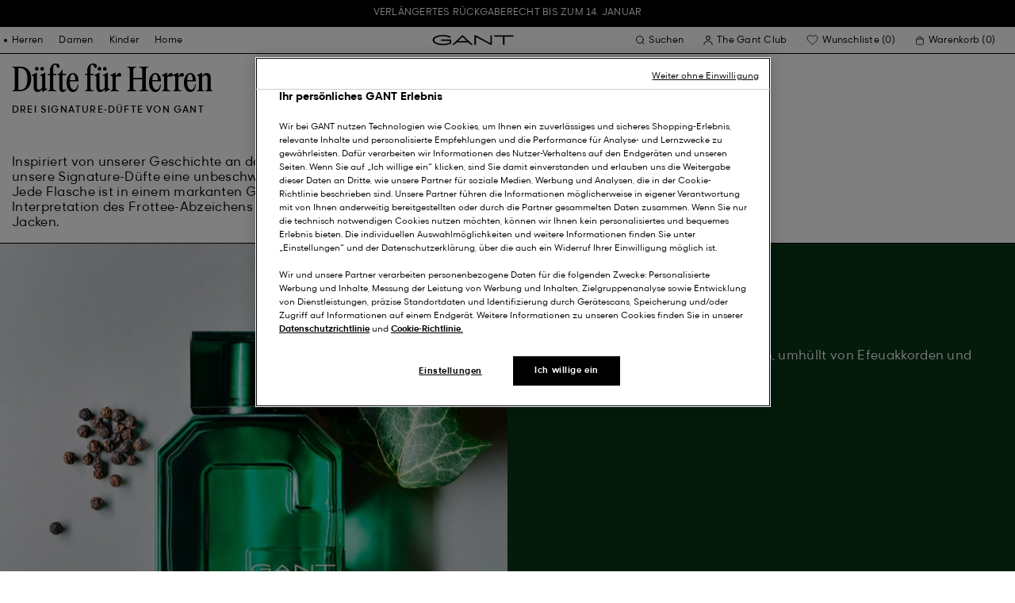

--- FILE ---
content_type: text/html;charset=UTF-8
request_url: https://www.gant.ch/herren/accessoires/duft
body_size: 49449
content:






































































































<!DOCTYPE html>
<html lang="de-CH" dir="ltr" class="no-js">
<head>
<script>
window['GoogleAnalyticsObject'] = 'ga';
window['ga'] = window['ga'] || function() {
(window['ga'].q = window['ga'].q || []).push(arguments)
};
</script>



<link rel="preconnect" href="//cdn-eu.dynamicyield.com">
<link rel="preconnect" href="//st-eu.dynamicyield.com">
<link rel="preconnect" href="//rcom-eu.dynamicyield.com">
<link rel="dns-prefetch" href="//cdn-eu.dynamicyield.com">
<link rel="dns-prefetch" href="//st-eu.dynamicyield.com">
<link rel="dns-prefetch" href="//rcom-eu.dynamicyield.com">
<link rel="preconnect" href="https://googletagmanager.com/">
<link rel="preconnect" href="https://google-analytics.com/">
<link rel="dns-prefetch" href="https://googletagmanager.com/">
<link rel="dns-prefetch" href="https://google-analytics.com/">


    <link rel="dns-prefetch" hef="https://hello.myfonts.net">



    <link rel="modulepreload" href="/on/demandware.static/Sites-Gant-DACH-Site/-/de_CH/v1765340001697/js/main.js"/>



<link rel="preload" href="/on/demandware.static/Sites-Gant-DACH-Site/-/default/dwfb426338/fonts/GantModern-Regular.woff2" as="font" type="font/woff2" crossorigin>
<link rel="preload" href="/on/demandware.static/Sites-Gant-DACH-Site/-/default/dwcd8d62d9/fonts/GantModern-Medium.woff2" as="font" type="font/woff2" crossorigin>
<link rel="preload" href="/on/demandware.static/Sites-Gant-DACH-Site/-/default/dwb73c4434/fonts/GantModern-Bold.woff2" as="font" type="font/woff2" crossorigin>
<link rel="preload" href="/on/demandware.static/Sites-Gant-DACH-Site/-/default/dw54c1c3a2/fonts/GANTVarsitySans-Regular.woff2" as="font" type="font/woff2" crossorigin>
<link rel="preload" href="/on/demandware.static/Sites-Gant-DACH-Site/-/default/dwa96529b4/fonts/GantSerif-MediumCondensed.woff2" as="font" type="font/woff2" crossorigin>












<script type="application/ld+json">
    {"@context":"https://schema.org","@type":"Organization","@id":"https://www.gant.ch","name":"GANT","url":"https://www.gant.ch","logo":"https://cdn-jura.gant.com/bundles/gantpage/svg/gant.svg?edda918ef7","sameAs":["https://www.facebook.com/gant","https://twitter.com/GANT1949","https://www.youtube.com/user/GANTvideos","https://de.wikipedia.org/wiki/Gant_(Bekleidungsmarke)","https://www.instagram.com/gant/","https://www.wikidata.org/wiki/Q1493667"]}
</script>

<script>
    window.csrfEndpoint = "/on/demandware.store/Sites-Gant-DACH-Site/de_CH/CSRF-Generate";
</script>




    <script src="https://js-de.sentry-cdn.com/6a03dcc277661292c55db05c69801975.min.js" crossorigin="anonymous"></script>
    <script>
            Sentry.onLoad(function() {
            Sentry.init({
                dsn: "https://6a03dcc277661292c55db05c69801975@o4509626399653893.ingest.de.sentry.io/4509875374325840",
                debug: false,
                environment: "production",
                attachStacktrace: true,
                release: "release_1880",               
                tracesSampleRate: 1
            });
            Sentry.lazyLoadIntegration("captureConsoleIntegration").then(
            (integration) => {
                Sentry.addIntegration(integration());
            },
            );
        });
    </script>


<meta charset="UTF-8" />

<meta http-equiv="x-ua-compatible" content="ie=edge" />
<meta name="mobile-web-app-capable" content="yes" />
<meta name="viewport" content="width=device-width, initial-scale=1" />


<link rel="apple-touch-icon" sizes="180x180" href="/on/demandware.static/Sites-Gant-DACH-Site/-/default/dw3e5668d4/images/favicons/favicon.ico">
<link rel="icon" type="image/png" sizes="32x32" href="/on/demandware.static/Sites-Gant-DACH-Site/-/default/dw960a9946/images/favicons/favicon-32x32.png">
<link rel="icon" type="image/png" sizes="16x16" href="/on/demandware.static/Sites-Gant-DACH-Site/-/default/dwb075dcbb/images/favicons/favicon-16x16.png">
<link rel="mask-icon" type="icon" href="/on/demandware.static/Sites-Gant-DACH-Site/-/default/dw3e5668d4/images/favicons/favicon.ico"> 
<link rel="icon" type="icon" href="/on/demandware.static/Sites-Gant-DACH-Site/-/default/dw3e5668d4/images/favicons/favicon.ico">

<link rel="manifest" href="/on/demandware.static/Sites-Gant-DACH-Site/-/default/dw8a60ebae/images/favicons/site.webmanifest">
<meta name="msapplication-TileColor" content="#2b5797">
<meta name="theme-color" content="#ffffff">



<noscript>
  <style>
    .u-visible-with-nojs {
      opacity: 1!important;
      pointer-events: all!important;
    }

    .u-hidden-with-nojs {
      display: none!important;
    }

    .u-overflow-auto-nojs {
      overflow-x: auto!important;
    }

    .u-transform-none-nojs {
      transform: translate3d(0,0,0) scale(1) rotate(0) !important;
    }
  </style>
</noscript>

<style>
    @font-face {
        font-family: 'GANTVarsitySans';
        font-style: normal;
        font-weight: 400;
        font-display: swap;
        src: url('/on/demandware.static/Sites-Gant-DACH-Site/-/default/dw54c1c3a2/fonts/GANTVarsitySans-Regular.woff2') format('woff2');
    }

    @font-face {
        font-family: 'GantModern';
        font-style: normal;
        font-weight: 400;
        font-display: swap;
        src: url('/on/demandware.static/Sites-Gant-DACH-Site/-/default/dwfb426338/fonts/GantModern-Regular.woff2') format('woff2');
    }

    @font-face {
        font-family: 'GantModern';
        font-style: normal;
        font-weight: 500;
        font-display: swap;
        src: url('/on/demandware.static/Sites-Gant-DACH-Site/-/default/dwcd8d62d9/fonts/GantModern-Medium.woff2') format('woff2');
    }

    @font-face {
        font-family: 'GantModern';
        font-style: normal;
        font-weight: 600;
        font-display: swap;
        src: url('/on/demandware.static/Sites-Gant-DACH-Site/-/default/dwb73c4434/fonts/GantModern-Bold.woff2') format('woff2');
    }

    @font-face {
        font-family: 'GantSerif';
        font-style: normal;
        font-weight: 400;
        font-display: swap;
        src: url('/on/demandware.static/Sites-Gant-DACH-Site/-/default/dwa96529b4/fonts/GantSerif-MediumCondensed.woff2') format('woff2');
    }
</style>


    <link rel="stylesheet" href="/on/demandware.static/Sites-Gant-DACH-Site/-/de_CH/v1765340001697/css/main.css" />











    <script src="/on/demandware.static/Sites-Gant-DACH-Site/-/de_CH/v1765340001697/js/dynamic-yield.js"></script>

    <script js-hook-dy-reporting>
        window.DY = window.DY || {};
        window.dyReportURL="/on/demandware.store/Sites-Gant-DACH-Site/de_CH/DynamicYield-Report";

        DY.recommendationContext = {"type":"CATEGORY","lng":"de_CH","data":["men","mens-accessories","mens-fragrance"]};

        DY.userActiveConsent = { accepted: getUserConsent() };
    </script>

    <script type="text/javascript" src="//cdn-eu.dynamicyield.com/api/9880587/api_dynamic.js"></script>
    <script type="text/javascript" src="//cdn-eu.dynamicyield.com/api/9880587/api_static.js"></script>







    <!-- OneTrust Cookies Consent Notice start -->
    
        <script async src="https://cdn.cookielaw.org/scripttemplates/otSDKStub.js" data-document-language="true" type="text/javascript" charset="UTF-8" data-domain-script="07e22058-c32e-4337-a1cf-fae8ebd491f7"></script>
    

    <script type="text/javascript">
        function OptanonWrapper() {
            var eventName = 'cookies::oneTrustIsLoaded';
            if ( typeof window.CustomEvent === "function" ) {
                window.dispatchEvent(new CustomEvent(eventName));
            } else {
                var evt = document.createEvent('CustomEvent');
                evt.initCustomEvent(eventName, false, false, null);
            }
        }
    </script>
    <!-- OneTrust Cookies Consent Notice end -->






<meta property="og:type" content="website">

    

    

    
        <meta property="og:url" content="https://www.gant.ch/herren/accessoires/duft" />
    

    

    

    

    

    

    

    

    

    

    

    

    

    

    



    <meta property="og:title" content="GANT D&uuml;fte f&uuml;r Herren | Parfums und Cologne | GANT Schweiz" />


    <meta property="og:description" content="Finden Sie Ihren pers&ouml;nlichen Duft in der neuen GANT Herrenkollektion. Entdecken Sie zeitlose, klassische D&uuml;fte, inspiriert von unseren Wurzeln an der Ostk&uuml;ste." />



























    





































































































    <!-- Google Tag Manager -->
    <script js-hook-gtm>(function(w,d,s,l,i){w[l]=w[l]||[];w[l].push({'gtm.start':
        new Date().getTime(),event:'gtm.js'});var f=d.getElementsByTagName(s)[0],
        j=d.createElement(s),dl=l!='dataLayer'?'&l='+l:'';j.async=true;j.src=
        'https://www.googletagmanager.com/gtm.js?id='+i+dl;f.parentNode.insertBefore(j,f);
        })(window,document,'script','dataLayer','GTM-T2ZZV3T');</script>
    <!-- End Google Tag Manager -->
    
    <script>
        window.dataLayer = window.dataLayer || [];
        window.gtmData =
        {
	"pageType": "PLP",
	"loginStatus": "FALSE",
	"contentBreadcrumb": "men_mens-accessories_mens-fragrance"
};
        dataLayer.push(window.gtmData);
    </script>


    


    









    <meta name="google-site-verification" content="5i3D234APk8u7I-6VxTe2DX57hn5Iu3d6G0PsphE3T4" />



    
        <title>
            GANT Düfte für Herren | Parfums und Cologne | GANT Schweiz
        </title>
    

    <meta name="description" content="Finden Sie Ihren pers&ouml;nlichen Duft in der neuen GANT Herrenkollektion. Entdecken Sie zeitlose, klassische D&uuml;fte, inspiriert von unseren Wurzeln an der Ostk&uuml;ste."/>

    
    

    




    <link rel="canonical" href="/herren/accessoires/duft"/>

    
    

    

    
        <link rel="alternate" hreflang="de-de" href="https://www.gant.de/herren/accessoires/duft">
    
        <link rel="alternate" hreflang="de-at" href="https://at.gant.com/herren/accessoires/duft">
    
        <link rel="alternate" hreflang="de-ch" href="https://www.gant.ch/herren/accessoires/duft">
    
        <link rel="alternate" hreflang="zh-cn" href="https://www.gant.cn/on/demandware.store/Sites-Gant-CN-Site/Search-Show?cgid=mens-fragrance">
    
        <link rel="alternate" hreflang="en-us" href="https://gant.com/mens/accessories/fragrance">
    
        <link rel="alternate" hreflang="en-gb" href="https://www.gant.co.uk/mens/accessories/fragrance">
    
        <link rel="alternate" hreflang="en-gb" href="https://www.gant.co.uk/mens/accessories/fragrance">
    
        <link rel="alternate" hreflang="sv-se" href="https://www.gant.se/herr/accessoar/doft">
    
        <link rel="alternate" hreflang="nl-nl" href="https://www.gant.nl/heren/accessoires/genur">
    
        <link rel="alternate" hreflang="fr-fr" href="https://www.gant.fr/homme/accessoires/parfum">
    
        <link rel="alternate" hreflang="fi-fi" href="https://www.gant.fi/miesten/asusteet/tuoksu">
    
        <link rel="alternate" hreflang="da-dk" href="https://www.gant.dk/herre/tillbehor/duft">
    
        <link rel="alternate" hreflang="it-it" href="https://www.gant.it/uomo/accessori/fragranza">
    
        <link rel="alternate" hreflang="es-es" href="https://www.gant.es/hombre/accesorios/fragancia">
    
        <link rel="alternate" hreflang="pt-pt" href="https://www.gant.pt/homem/acessorios/fragrancia">
    
        <link rel="alternate" hreflang="fr-be" href="https://www.gant.be/fr_be/homme/accessoires/parfum">
    
        <link rel="alternate" hreflang="nl-be" href="https://www.gant.be//heren/accessoires/genur">
    






    <script src="https://gantde.app.baqend.com/v1/speedkit/install.js?d=production" async crossorigin="anonymous"></script>




    


    <script>
        window.dataLayer = window.dataLayer || [];
        dataLayer.push({
	"event": "sync_cart",
	"ecommerce": {
		"currencyCode": "CHF",
		"cart_details": {
			"products": "undefined"
		}
	},
	"cartValue": "undefined"
});
    </script>


    <script>
        window.dataLayer = window.dataLayer || [];
        dataLayer.push({
	"event": "identify_user",
	"user_properties": {
		"hashedEmail": "undefined",
		"crmId": "undefined"
	}
});
    </script>




<script type="text/javascript">//<!--
/* <![CDATA[ (head-active_data.js) */
var dw = (window.dw || {});
dw.ac = {
    _analytics: null,
    _events: [],
    _category: "",
    _searchData: "",
    _anact: "",
    _anact_nohit_tag: "",
    _analytics_enabled: "true",
    _timeZone: "Europe/Berlin",
    _capture: function(configs) {
        if (Object.prototype.toString.call(configs) === "[object Array]") {
            configs.forEach(captureObject);
            return;
        }
        dw.ac._events.push(configs);
    },
	capture: function() { 
		dw.ac._capture(arguments);
		// send to CQ as well:
		if (window.CQuotient) {
			window.CQuotient.trackEventsFromAC(arguments);
		}
	},
    EV_PRD_SEARCHHIT: "searchhit",
    EV_PRD_DETAIL: "detail",
    EV_PRD_RECOMMENDATION: "recommendation",
    EV_PRD_SETPRODUCT: "setproduct",
    applyContext: function(context) {
        if (typeof context === "object" && context.hasOwnProperty("category")) {
        	dw.ac._category = context.category;
        }
        if (typeof context === "object" && context.hasOwnProperty("searchData")) {
        	dw.ac._searchData = context.searchData;
        }
    },
    setDWAnalytics: function(analytics) {
        dw.ac._analytics = analytics;
    },
    eventsIsEmpty: function() {
        return 0 == dw.ac._events.length;
    }
};
/* ]]> */
// -->
</script>
<script type="text/javascript">//<!--
/* <![CDATA[ (head-cquotient.js) */
var CQuotient = window.CQuotient = {};
CQuotient.clientId = 'bfln-Gant-DACH';
CQuotient.realm = 'BFLN';
CQuotient.siteId = 'Gant-DACH';
CQuotient.instanceType = 'prd';
CQuotient.locale = 'de_CH';
CQuotient.fbPixelId = '__UNKNOWN__';
CQuotient.activities = [];
CQuotient.cqcid='';
CQuotient.cquid='';
CQuotient.cqeid='';
CQuotient.cqlid='';
CQuotient.apiHost='api.cquotient.com';
/* Turn this on to test against Staging Einstein */
/* CQuotient.useTest= true; */
CQuotient.useTest = ('true' === 'false');
CQuotient.initFromCookies = function () {
	var ca = document.cookie.split(';');
	for(var i=0;i < ca.length;i++) {
	  var c = ca[i];
	  while (c.charAt(0)==' ') c = c.substring(1,c.length);
	  if (c.indexOf('cqcid=') == 0) {
		CQuotient.cqcid=c.substring('cqcid='.length,c.length);
	  } else if (c.indexOf('cquid=') == 0) {
		  var value = c.substring('cquid='.length,c.length);
		  if (value) {
		  	var split_value = value.split("|", 3);
		  	if (split_value.length > 0) {
			  CQuotient.cquid=split_value[0];
		  	}
		  	if (split_value.length > 1) {
			  CQuotient.cqeid=split_value[1];
		  	}
		  	if (split_value.length > 2) {
			  CQuotient.cqlid=split_value[2];
		  	}
		  }
	  }
	}
}
CQuotient.getCQCookieId = function () {
	if(window.CQuotient.cqcid == '')
		window.CQuotient.initFromCookies();
	return window.CQuotient.cqcid;
};
CQuotient.getCQUserId = function () {
	if(window.CQuotient.cquid == '')
		window.CQuotient.initFromCookies();
	return window.CQuotient.cquid;
};
CQuotient.getCQHashedEmail = function () {
	if(window.CQuotient.cqeid == '')
		window.CQuotient.initFromCookies();
	return window.CQuotient.cqeid;
};
CQuotient.getCQHashedLogin = function () {
	if(window.CQuotient.cqlid == '')
		window.CQuotient.initFromCookies();
	return window.CQuotient.cqlid;
};
CQuotient.trackEventsFromAC = function (/* Object or Array */ events) {
try {
	if (Object.prototype.toString.call(events) === "[object Array]") {
		events.forEach(_trackASingleCQEvent);
	} else {
		CQuotient._trackASingleCQEvent(events);
	}
} catch(err) {}
};
CQuotient._trackASingleCQEvent = function ( /* Object */ event) {
	if (event && event.id) {
		if (event.type === dw.ac.EV_PRD_DETAIL) {
			CQuotient.trackViewProduct( {id:'', alt_id: event.id, type: 'raw_sku'} );
		} // not handling the other dw.ac.* events currently
	}
};
CQuotient.trackViewProduct = function(/* Object */ cqParamData){
	var cq_params = {};
	cq_params.cookieId = CQuotient.getCQCookieId();
	cq_params.userId = CQuotient.getCQUserId();
	cq_params.emailId = CQuotient.getCQHashedEmail();
	cq_params.loginId = CQuotient.getCQHashedLogin();
	cq_params.product = cqParamData.product;
	cq_params.realm = cqParamData.realm;
	cq_params.siteId = cqParamData.siteId;
	cq_params.instanceType = cqParamData.instanceType;
	cq_params.locale = CQuotient.locale;
	
	if(CQuotient.sendActivity) {
		CQuotient.sendActivity(CQuotient.clientId, 'viewProduct', cq_params);
	} else {
		CQuotient.activities.push({activityType: 'viewProduct', parameters: cq_params});
	}
};
/* ]]> */
// -->
</script>

</head>
<body
class=""
data-currency-code="CHF"

data-action="Search-Show"
data-querystring="cgid=mens-fragrance"
>
<a class="u-sr-only" href="#content">Weiter zum Hauptinhalt</a>


    <!-- Google Tag Manager (noscript) -->
    <noscript><iframe src="https://www.googletagmanager.com/ns.html?id=GTM-T2ZZV3T" class="u-gtm-noscript"></iframe></noscript>
    <!-- End Google Tag Manager (noscript) -->








<header
    class="c-header"
    js-hook-header
>
    <div
    js-hook-usp-banner
    data-position="0"
    class="c-usp-banner"
    js-hook-inview
    data-inview-threshold="0.3"
    data-inview-trigger="gtm::view-promotion"
    data-inview-persistent="false"
    data-gtm-component-name="USP Banner"
    style=color:#FFFFFF;background-color:#000000;
>
    <div class="o-container">
        <ul>
                <li><a data-gtm-name-id="Extended returns" href="https://www.gant.ch/faq">Verlängertes Rückgaberecht bis zum 14. Januar</a></li>
</ul>
    </div>
</div>




    <div class="o-container header__container" js-hook-header-container>
        <div class="header__row" >

            <div class="header__helper header__helper--left">
                <div class="c-navigation">
    






























































































    <nav
    class="c-mega-menu c-desktop-navigation"
    id="modal-mega-menu"
    data-modal-auto-focus="false"
    data-modal-close-all-others="true"
    data-modal-no-body-class="true"
    js-hook-modal
    js-hook-mega-menu>
    <ul class="mega-menu__nav" role="menu">
        
            
                
            
                
                    <li class="mega-menu__item" role="menuitem" js-hook-mega-menu-item>
                        
                        

                        
                            



<a class="c-button mega-menu__link has-children" tabindex="0"

href="/herren" js-hook-mega-menu-link aria-expanded=false aria-haspopup=true aria-controls=desktopmen data-gtm-placement-name="top navigation" data-category-id=men data-gtm-name="Herren" data-gtm-page-id="men" data-gtm-name-id="men"


>



<span class="button__label">Herren</span>




</a>


                                <div
                                    id="desktop-men"
                                    role="menu"
                                    class="c-flyout-menu mega-menu__flyout"
                                    aria-labelledby="menu-item-1"
                                    aria-hidden="true"
                                    js-hook-flyout-menu
                                >
                                    

                                


<div class="o-grid flyout-menu__content">
    

        
        

        
            
        

        <div class="o-col flyout-menu__list flyout-menu__list--first">
            
                
            
                
            
                
                    <div class="flyout-menu__list-item flyout-menu__list-item--first">
                        <strong class="flyout-menu__title">
                            
                                



<a class="c-button flyout-menu__list-item-link flyout-menu__title-link" tabindex="0"

href="/herren/neue-kollektion" js-hook-gtm-click-component data-gtm-placement-name="top navigation" data-gtm-name="Neue Kollektion" data-gtm-page-id="mens-new-arrivals" data-gtm-name-id="mens-new-arrivals"


>



<span class="button__label">Neue Kollektion</span>




</a>

                            
                        </strong>
                        
                    </div>
                
            
                
            
                
            
                
            
                
            
                
            
                
            
                
            
                
            
                
                    <div class="flyout-menu__list-item flyout-menu__list-item--first">
                        <strong class="flyout-menu__title">
                            
                                



<a class="c-button flyout-menu__list-item-link flyout-menu__title-link" tabindex="0"

href="/bekleidung/weihnachtskampagne" js-hook-gtm-click-component data-gtm-placement-name="top navigation" data-gtm-name="Holiday Getaway" data-gtm-page-id="holiday-campaign" data-gtm-name-id="holiday-campaign"


>



<span class="button__label">Holiday Getaway</span>




</a>

                            
                        </strong>
                        
                    </div>
                
            
                
                    <div class="flyout-menu__list-item flyout-menu__list-item--first">
                        <strong class="flyout-menu__title">
                            
                                



<a class="c-button flyout-menu__list-item-link flyout-menu__title-link" tabindex="0"

href="/geschenke-guide/herren" js-hook-gtm-click-component data-gtm-placement-name="top navigation" data-gtm-name="Geschenke Guide" data-gtm-page-id="gift-guide-men" data-gtm-name-id="gift-guide-men"


>



<span class="button__label">Geschenke Guide</span>




</a>

                            
                        </strong>
                        
                    </div>
                
            
        </div>
    

        
        

        

        <div class="o-col flyout-menu__list">
            
                
                    <div class="flyout-menu__list-item">
                        <strong class="flyout-menu__title">
                            
                                



<a class="c-button flyout-menu__list-item-link flyout-menu__title-link" tabindex="0"

href="/herren/bekleidung" js-hook-gtm-click-component data-gtm-placement-name="top navigation" data-gtm-name="Bekleidung" data-gtm-page-id="mens-clothing" data-gtm-name-id="mens-clothing"


>



<span class="button__label">Bekleidung</span>




</a>

                            
                        </strong>
                        
                            
                            
    
        



<a class="c-button flyout-menu__list-item-link" tabindex="0"

href="/herren/bekleidung/hemden" js-hook-gtm-click-component data-gtm-placement-name="top navigation" data-gtm-name="Hemden" data-gtm-page-id="mens-shirts" data-gtm-name-id="mens-shirts"


>



<span class="button__label">Hemden</span>




</a>

    

    
        



<a class="c-button flyout-menu__list-item-link" tabindex="0"

href="/herren/bekleidung/poloshirts" js-hook-gtm-click-component data-gtm-placement-name="top navigation" data-gtm-name="Polos" data-gtm-page-id="mens-poloshirts" data-gtm-name-id="mens-poloshirts"


>



<span class="button__label">Polos</span>




</a>

    

    
        



<a class="c-button flyout-menu__list-item-link" tabindex="0"

href="/herren/bekleidung/heavy-ruggers" js-hook-gtm-click-component data-gtm-placement-name="top navigation" data-gtm-name="Heavy Rugger" data-gtm-page-id="mens-ruggers" data-gtm-name-id="mens-ruggers"


>



<span class="button__label">Heavy Rugger</span>




</a>

    

    
        



<a class="c-button flyout-menu__list-item-link" tabindex="0"

href="/herren/bekleidung/t-shirts" js-hook-gtm-click-component data-gtm-placement-name="top navigation" data-gtm-name="T-Shirts" data-gtm-page-id="mens-t-shirts" data-gtm-name-id="mens-t-shirts"


>



<span class="button__label">T-Shirts</span>




</a>

    

    
        



<a class="c-button flyout-menu__list-item-link" tabindex="0"

href="/herren/bekleidung/sweatshirts-hoodies" js-hook-gtm-click-component data-gtm-placement-name="top navigation" data-gtm-name="Sweatshirts & Hoodies" data-gtm-page-id="mens-sweatshirts-hoodies" data-gtm-name-id="mens-sweatshirts-hoodies"


>



<span class="button__label">Sweatshirts & Hoodies</span>




</a>

    

    
        



<a class="c-button flyout-menu__list-item-link" tabindex="0"

href="/herren/bekleidung/strickwaren" js-hook-gtm-click-component data-gtm-placement-name="top navigation" data-gtm-name="Pullover & Cardigans" data-gtm-page-id="mens-knitwear" data-gtm-name-id="mens-knitwear"


>



<span class="button__label">Pullover & Cardigans</span>




</a>

    

    
        



<a class="c-button flyout-menu__list-item-link" tabindex="0"

href="/herren/bekleidung/troyer" js-hook-gtm-click-component data-gtm-placement-name="top navigation" data-gtm-name="Half-Zip Pullover" data-gtm-page-id="mens-halfzip" data-gtm-name-id="mens-halfzip"


>



<span class="button__label">Half-Zip Pullover</span>




</a>

    

    
        



<a class="c-button flyout-menu__list-item-link" tabindex="0"

href="/herren/bekleidung/jacken-maentel" js-hook-gtm-click-component data-gtm-placement-name="top navigation" data-gtm-name="Jacken & Mäntel" data-gtm-page-id="mens-jackets-coats" data-gtm-name-id="mens-jackets-coats"


>



<span class="button__label">Jacken & Mäntel</span>




</a>

    

    
        



<a class="c-button flyout-menu__list-item-link" tabindex="0"

href="/herren/bekleidung/hosen" js-hook-gtm-click-component data-gtm-placement-name="top navigation" data-gtm-name="Hosen & Chinos" data-gtm-page-id="mens-pants" data-gtm-name-id="mens-pants"


>



<span class="button__label">Hosen & Chinos</span>




</a>

    

    
        



<a class="c-button flyout-menu__list-item-link" tabindex="0"

href="/herren/bekleidung/jeans" js-hook-gtm-click-component data-gtm-placement-name="top navigation" data-gtm-name="Jeans" data-gtm-page-id="mens-jeans" data-gtm-name-id="mens-jeans"


>



<span class="button__label">Jeans</span>




</a>

    

    

    

    

    
        



<a class="c-button flyout-menu__list-item-link" tabindex="0"

href="/herren/bekleidung/sakkos" js-hook-gtm-click-component data-gtm-placement-name="top navigation" data-gtm-name="Sakkos" data-gtm-page-id="mens-blazers" data-gtm-name-id="mens-blazers"


>



<span class="button__label">Sakkos</span>




</a>

    

    
        



<a class="c-button flyout-menu__list-item-link" tabindex="0"

href="/herren/bekleidung/pyjamas-bademantel" js-hook-gtm-click-component data-gtm-placement-name="top navigation" data-gtm-name="Pyjamas" data-gtm-page-id="mens-pyjamas" data-gtm-name-id="mens-pyjamas"


>



<span class="button__label">Pyjamas</span>




</a>

    

    
        



<a class="c-button flyout-menu__list-item-link" tabindex="0"

href="/herren/bekleidung/socken" js-hook-gtm-click-component data-gtm-placement-name="top navigation" data-gtm-name="Socken" data-gtm-page-id="mens-socks" data-gtm-name-id="mens-socks"


>



<span class="button__label">Socken</span>




</a>

    

    
        



<a class="c-button flyout-menu__list-item-link" tabindex="0"

href="/herren/bekleidung/unterwaesche" js-hook-gtm-click-component data-gtm-placement-name="top navigation" data-gtm-name="Unterwäsche" data-gtm-page-id="mens-underwear" data-gtm-name-id="mens-underwear"


>



<span class="button__label">Unterwäsche</span>




</a>

    


                        
                    </div>
                
            
        </div>
    

        
        

        

        <div class="o-col flyout-menu__list">
            
                
                    <div class="flyout-menu__list-item">
                        <strong class="flyout-menu__title">
                            
                                



<a class="c-button flyout-menu__list-item-link flyout-menu__title-link" tabindex="0"

href="/herren/accessoires" js-hook-gtm-click-component data-gtm-placement-name="top navigation" data-gtm-name="Accessoires" data-gtm-page-id="mens-accessories" data-gtm-name-id="mens-accessories"


>



<span class="button__label">Accessoires</span>




</a>

                            
                        </strong>
                        
                            
                            
    
        



<a class="c-button flyout-menu__list-item-link" tabindex="0"

href="/herren/accessoires/sonnenbrillen" js-hook-gtm-click-component data-gtm-placement-name="top navigation" data-gtm-name="Sonnenbrillen" data-gtm-page-id="mens-sunglasses" data-gtm-name-id="mens-sunglasses"


>



<span class="button__label">Sonnenbrillen</span>




</a>

    

    
        



<a class="c-button flyout-menu__list-item-link" tabindex="0"

href="/herren/accessoires/duft" js-hook-gtm-click-component data-gtm-placement-name="top navigation" data-gtm-name="Düfte" data-gtm-page-id="mens-fragrance" data-gtm-name-id="mens-fragrance"


>



<span class="button__label">Düfte</span>




</a>

    

    
        



<a class="c-button flyout-menu__list-item-link" tabindex="0"

href="/herren/accessoires/uhren" js-hook-gtm-click-component data-gtm-placement-name="top navigation" data-gtm-name="Uhren" data-gtm-page-id="mens-watches" data-gtm-name-id="mens-watches"


>



<span class="button__label">Uhren</span>




</a>

    

    
        



<a class="c-button flyout-menu__list-item-link" tabindex="0"

href="/herren/accessories/caps" js-hook-gtm-click-component data-gtm-placement-name="top navigation" data-gtm-name="Caps" data-gtm-page-id="mens-beanies-caps" data-gtm-name-id="mens-beanies-caps"


>



<span class="button__label">Caps</span>




</a>

    

    
        



<a class="c-button flyout-menu__list-item-link" tabindex="0"

href="/herren/accessories/muetzen" js-hook-gtm-click-component data-gtm-placement-name="top navigation" data-gtm-name="Herren mützen und beanies" data-gtm-page-id="mens-beanies" data-gtm-name-id="mens-beanies"


>



<span class="button__label">Herren mützen und beanies</span>




</a>

    

    
        



<a class="c-button flyout-menu__list-item-link" tabindex="0"

href="/herren/accessoires/handschuhe" js-hook-gtm-click-component data-gtm-placement-name="top navigation" data-gtm-name="Handschuhe" data-gtm-page-id="mens-gloves" data-gtm-name-id="mens-gloves"


>



<span class="button__label">Handschuhe</span>




</a>

    

    
        



<a class="c-button flyout-menu__list-item-link" tabindex="0"

href="/herren/accessoires/schals" js-hook-gtm-click-component data-gtm-placement-name="top navigation" data-gtm-name="Schals" data-gtm-page-id="mens-scarves" data-gtm-name-id="mens-scarves"


>



<span class="button__label">Schals</span>




</a>

    

    
        



<a class="c-button flyout-menu__list-item-link" tabindex="0"

href="/herren/accessoires/guertel" js-hook-gtm-click-component data-gtm-placement-name="top navigation" data-gtm-name="Gürtel" data-gtm-page-id="mens-belts" data-gtm-name-id="mens-belts"


>



<span class="button__label">Gürtel</span>




</a>

    

    
        



<a class="c-button flyout-menu__list-item-link" tabindex="0"

href="/herren/accessoires/taschen" js-hook-gtm-click-component data-gtm-placement-name="top navigation" data-gtm-name="Taschen & Geldbörsen" data-gtm-page-id="mens-bags" data-gtm-name-id="mens-bags"


>



<span class="button__label">Taschen & Geldbörsen</span>




</a>

    

    
        



<a class="c-button flyout-menu__list-item-link" tabindex="0"

href="/herren/accessoires/krawatten-einstecktucher" js-hook-gtm-click-component data-gtm-placement-name="top navigation" data-gtm-name="Krawatten & Einstecktücher" data-gtm-page-id="mens-ties" data-gtm-name-id="mens-ties"


>



<span class="button__label">Krawatten & Einstecktücher</span>




</a>

    


                        
                    </div>
                
            
        </div>
    

        
        

        

        <div class="o-col flyout-menu__list">
            
                
                    <div class="flyout-menu__list-item">
                        <strong class="flyout-menu__title">
                            
                                



<a class="c-button flyout-menu__list-item-link flyout-menu__title-link" tabindex="0"

href="/herren/schuhe" js-hook-gtm-click-component data-gtm-placement-name="top navigation" data-gtm-name="Schuhe" data-gtm-page-id="mens-shoes" data-gtm-name-id="mens-shoes"


>



<span class="button__label">Schuhe</span>




</a>

                            
                        </strong>
                        
                            
                            
    
        



<a class="c-button flyout-menu__list-item-link" tabindex="0"

href="/herren/schuhe/boots-stiefel" js-hook-gtm-click-component data-gtm-placement-name="top navigation" data-gtm-name="Boots" data-gtm-page-id="mens-boots" data-gtm-name-id="mens-boots"


>



<span class="button__label">Boots</span>




</a>

    

    
        



<a class="c-button flyout-menu__list-item-link" tabindex="0"

href="/herren/schuhe/sneaker" js-hook-gtm-click-component data-gtm-placement-name="top navigation" data-gtm-name="Sneaker" data-gtm-page-id="mens-sneakers" data-gtm-name-id="mens-sneakers"


>



<span class="button__label">Sneaker</span>




</a>

    

    
        



<a class="c-button flyout-menu__list-item-link" tabindex="0"

href="/herren/schuhe/mokassins" js-hook-gtm-click-component data-gtm-placement-name="top navigation" data-gtm-name="Mokassins" data-gtm-page-id="mens-loafers" data-gtm-name-id="mens-loafers"


>



<span class="button__label">Mokassins</span>




</a>

    

    


                        
                    </div>
                
            
        </div>
    
    
        <div class="u-visible-up--md o-col navigation__content-asset u-flex" data-position="0" data-gtm-component-name="Image on Navigation" >
            


        </div>
    
</div>

                            </div>

                        

                    </li>
                
            
                
                    <li class="mega-menu__item" role="menuitem" js-hook-mega-menu-item>
                        
                        

                        
                            



<a class="c-button mega-menu__link has-children" tabindex="0"

href="/damen" js-hook-mega-menu-link aria-expanded=false aria-haspopup=true aria-controls=desktopwomen data-gtm-placement-name="top navigation" data-category-id=women data-gtm-name="Damen" data-gtm-page-id="women" data-gtm-name-id="women"


>



<span class="button__label">Damen</span>




</a>


                                <div
                                    id="desktop-women"
                                    role="menu"
                                    class="c-flyout-menu mega-menu__flyout"
                                    aria-labelledby="menu-item-2"
                                    aria-hidden="true"
                                    js-hook-flyout-menu
                                >
                                    

                                


<div class="o-grid flyout-menu__content">
    

        
        

        
            
        

        <div class="o-col flyout-menu__list flyout-menu__list--first">
            
                
            
                
                    <div class="flyout-menu__list-item flyout-menu__list-item--first">
                        <strong class="flyout-menu__title">
                            
                                



<a class="c-button flyout-menu__list-item-link flyout-menu__title-link" tabindex="0"

href="/damen/aktuell" js-hook-gtm-click-component data-gtm-placement-name="top navigation" data-gtm-name="Neue Kollektion" data-gtm-page-id="womens-new-arrivals" data-gtm-name-id="womens-new-arrivals"


>



<span class="button__label">Neue Kollektion</span>




</a>

                            
                        </strong>
                        
                    </div>
                
            
                
            
                
            
                
            
                
            
                
            
                
            
                
            
                
            
                
                    <div class="flyout-menu__list-item flyout-menu__list-item--first">
                        <strong class="flyout-menu__title">
                            
                                



<a class="c-button flyout-menu__list-item-link flyout-menu__title-link" tabindex="0"

href="/bekleidung/weihnachtskampagne" js-hook-gtm-click-component data-gtm-placement-name="top navigation" data-gtm-name="Holiday Getaway" data-gtm-page-id="holiday-campaign" data-gtm-name-id="holiday-campaign"


>



<span class="button__label">Holiday Getaway</span>




</a>

                            
                        </strong>
                        
                    </div>
                
            
                
                    <div class="flyout-menu__list-item flyout-menu__list-item--first">
                        <strong class="flyout-menu__title">
                            
                                



<a class="c-button flyout-menu__list-item-link flyout-menu__title-link" tabindex="0"

href="/geschenke-guide/damen" js-hook-gtm-click-component data-gtm-placement-name="top navigation" data-gtm-name="Geschenke Guide" data-gtm-page-id="gift-guide-women" data-gtm-name-id="gift-guide-women"


>



<span class="button__label">Geschenke Guide</span>




</a>

                            
                        </strong>
                        
                    </div>
                
            
                
            
                
            
        </div>
    

        
        

        

        <div class="o-col flyout-menu__list">
            
                
                    <div class="flyout-menu__list-item">
                        <strong class="flyout-menu__title">
                            
                                



<a class="c-button flyout-menu__list-item-link flyout-menu__title-link" tabindex="0"

href="/damen/bekleidung" js-hook-gtm-click-component data-gtm-placement-name="top navigation" data-gtm-name="Bekleidung" data-gtm-page-id="womens-clothing" data-gtm-name-id="womens-clothing"


>



<span class="button__label">Bekleidung</span>




</a>

                            
                        </strong>
                        
                            
                            
    
        



<a class="c-button flyout-menu__list-item-link" tabindex="0"

href="/damen/bekleidung/blusen" js-hook-gtm-click-component data-gtm-placement-name="top navigation" data-gtm-name="Blusen" data-gtm-page-id="womens-shirts" data-gtm-name-id="womens-shirts"


>



<span class="button__label">Blusen</span>




</a>

    

    
        



<a class="c-button flyout-menu__list-item-link" tabindex="0"

href="/damen/bekleidung/poloshirts" js-hook-gtm-click-component data-gtm-placement-name="top navigation" data-gtm-name="Polos" data-gtm-page-id="womens-polos" data-gtm-name-id="womens-polos"


>



<span class="button__label">Polos</span>




</a>

    

    
        



<a class="c-button flyout-menu__list-item-link" tabindex="0"

href="/damen/bekleidung/t-shirts-tops" js-hook-gtm-click-component data-gtm-placement-name="top navigation" data-gtm-name="T-Shirts & Tops" data-gtm-page-id="womens-t-shirts-tops" data-gtm-name-id="womens-t-shirts-tops"


>



<span class="button__label">T-Shirts & Tops</span>




</a>

    

    
        



<a class="c-button flyout-menu__list-item-link" tabindex="0"

href="/damen/bekleidung/sweatshirts-hoodies" js-hook-gtm-click-component data-gtm-placement-name="top navigation" data-gtm-name="Sweatshirts & Hoodies" data-gtm-page-id="womens-sweatshirts-hoodies" data-gtm-name-id="womens-sweatshirts-hoodies"


>



<span class="button__label">Sweatshirts & Hoodies</span>




</a>

    

    
        



<a class="c-button flyout-menu__list-item-link" tabindex="0"

href="/damen/bekleidung/strickwaren" js-hook-gtm-click-component data-gtm-placement-name="top navigation" data-gtm-name="Pullover & Cardigans" data-gtm-page-id="womens-knitwear" data-gtm-name-id="womens-knitwear"


>



<span class="button__label">Pullover & Cardigans</span>




</a>

    

    
        



<a class="c-button flyout-menu__list-item-link" tabindex="0"

href="/damen/bekleidung/jacken-maentel" js-hook-gtm-click-component data-gtm-placement-name="top navigation" data-gtm-name="Jacken & Mäntel" data-gtm-page-id="womens-jackets-coats" data-gtm-name-id="womens-jackets-coats"


>



<span class="button__label">Jacken & Mäntel</span>




</a>

    

    
        



<a class="c-button flyout-menu__list-item-link" tabindex="0"

href="/damen/bekleidung/kleider" js-hook-gtm-click-component data-gtm-placement-name="top navigation" data-gtm-name="Kleider" data-gtm-page-id="womens-dresses" data-gtm-name-id="womens-dresses"


>



<span class="button__label">Kleider</span>




</a>

    

    
        



<a class="c-button flyout-menu__list-item-link" tabindex="0"

href="/damen/bekleidung/roecke" js-hook-gtm-click-component data-gtm-placement-name="top navigation" data-gtm-name="Röcke" data-gtm-page-id="womens-skirts" data-gtm-name-id="womens-skirts"


>



<span class="button__label">Röcke</span>




</a>

    

    

    

    
        



<a class="c-button flyout-menu__list-item-link" tabindex="0"

href="/damen/bekleidung/hosen" js-hook-gtm-click-component data-gtm-placement-name="top navigation" data-gtm-name="Hosen" data-gtm-page-id="womens-trousers" data-gtm-name-id="womens-trousers"


>



<span class="button__label">Hosen</span>




</a>

    

    
        



<a class="c-button flyout-menu__list-item-link" tabindex="0"

href="/damen/bekleidung/jeans" js-hook-gtm-click-component data-gtm-placement-name="top navigation" data-gtm-name="Jeans" data-gtm-page-id="womens-jeans" data-gtm-name-id="womens-jeans"


>



<span class="button__label">Jeans</span>




</a>

    

    
        



<a class="c-button flyout-menu__list-item-link" tabindex="0"

href="/damen/bekleidung/troyer" js-hook-gtm-click-component data-gtm-placement-name="top navigation" data-gtm-name="Half-Zip Pullover" data-gtm-page-id="womens-halfzip" data-gtm-name-id="womens-halfzip"


>



<span class="button__label">Half-Zip Pullover</span>




</a>

    

    
        



<a class="c-button flyout-menu__list-item-link" tabindex="0"

href="/damen/bekleidung/blazer" js-hook-gtm-click-component data-gtm-placement-name="top navigation" data-gtm-name="Blazer" data-gtm-page-id="womens-blazers" data-gtm-name-id="womens-blazers"


>



<span class="button__label">Blazer</span>




</a>

    

    
        



<a class="c-button flyout-menu__list-item-link" tabindex="0"

href="/damen/bekleidung/socken" js-hook-gtm-click-component data-gtm-placement-name="top navigation" data-gtm-name="Socken" data-gtm-page-id="womens-socks" data-gtm-name-id="womens-socks"


>



<span class="button__label">Socken</span>




</a>

    

    


                        
                    </div>
                
            
        </div>
    

        
        

        

        <div class="o-col flyout-menu__list">
            
                
                    <div class="flyout-menu__list-item">
                        <strong class="flyout-menu__title">
                            
                                



<a class="c-button flyout-menu__list-item-link flyout-menu__title-link" tabindex="0"

href="/damen/accessoires" js-hook-gtm-click-component data-gtm-placement-name="top navigation" data-gtm-name="Accessoires" data-gtm-page-id="womens-accessories" data-gtm-name-id="womens-accessories"


>



<span class="button__label">Accessoires</span>




</a>

                            
                        </strong>
                        
                            
                            
    
        



<a class="c-button flyout-menu__list-item-link" tabindex="0"

href="/damen/accessoires/duft" js-hook-gtm-click-component data-gtm-placement-name="top navigation" data-gtm-name="Düfte" data-gtm-page-id="womens-fragrance" data-gtm-name-id="womens-fragrance"


>



<span class="button__label">Düfte</span>




</a>

    

    
        



<a class="c-button flyout-menu__list-item-link" tabindex="0"

href="/damen/accessoires/sonnenbrillen" js-hook-gtm-click-component data-gtm-placement-name="top navigation" data-gtm-name="Sonnenbrillen" data-gtm-page-id="womens-sunglasses" data-gtm-name-id="womens-sunglasses"


>



<span class="button__label">Sonnenbrillen</span>




</a>

    

    
        



<a class="c-button flyout-menu__list-item-link" tabindex="0"

href="/damen/accessoires/uhren" js-hook-gtm-click-component data-gtm-placement-name="top navigation" data-gtm-name="Uhren" data-gtm-page-id="womens-watches" data-gtm-name-id="womens-watches"


>



<span class="button__label">Uhren</span>




</a>

    

    
        



<a class="c-button flyout-menu__list-item-link" tabindex="0"

href="/damen/accessoires/muetzen" js-hook-gtm-click-component data-gtm-placement-name="top navigation" data-gtm-name="Cappies & Mützen" data-gtm-page-id="womens-beanies-caps" data-gtm-name-id="womens-beanies-caps"


>



<span class="button__label">Cappies & Mützen</span>




</a>

    

    
        



<a class="c-button flyout-menu__list-item-link" tabindex="0"

href="/damen/accessoires/handschuhe" js-hook-gtm-click-component data-gtm-placement-name="top navigation" data-gtm-name="Handschuhe" data-gtm-page-id="womens-gloves" data-gtm-name-id="womens-gloves"


>



<span class="button__label">Handschuhe</span>




</a>

    

    
        



<a class="c-button flyout-menu__list-item-link" tabindex="0"

href="/damen/accessoires/schals" js-hook-gtm-click-component data-gtm-placement-name="top navigation" data-gtm-name="Schals" data-gtm-page-id="womens-scarves" data-gtm-name-id="womens-scarves"


>



<span class="button__label">Schals</span>




</a>

    

    
        



<a class="c-button flyout-menu__list-item-link" tabindex="0"

href="/damen/accessoires/taschen" js-hook-gtm-click-component data-gtm-placement-name="top navigation" data-gtm-name="Taschen & Geldbörsen" data-gtm-page-id="womens-bags" data-gtm-name-id="womens-bags"


>



<span class="button__label">Taschen & Geldbörsen</span>




</a>

    

    
        



<a class="c-button flyout-menu__list-item-link" tabindex="0"

href="/damen/accessoires/guertel" js-hook-gtm-click-component data-gtm-placement-name="top navigation" data-gtm-name="Gürtel" data-gtm-page-id="womens-belts" data-gtm-name-id="womens-belts"


>



<span class="button__label">Gürtel</span>




</a>

    

    


                        
                    </div>
                
            
        </div>
    

        
        

        

        <div class="o-col flyout-menu__list">
            
                
                    <div class="flyout-menu__list-item">
                        <strong class="flyout-menu__title">
                            
                                



<a class="c-button flyout-menu__list-item-link flyout-menu__title-link" tabindex="0"

href="/damen/schuhe" js-hook-gtm-click-component data-gtm-placement-name="top navigation" data-gtm-name="Schuhe" data-gtm-page-id="womens-shoes" data-gtm-name-id="womens-shoes"


>



<span class="button__label">Schuhe</span>




</a>

                            
                        </strong>
                        
                            
                            
    
        



<a class="c-button flyout-menu__list-item-link" tabindex="0"

href="/damen/schuhe/boots-stiefel" js-hook-gtm-click-component data-gtm-placement-name="top navigation" data-gtm-name="Boots" data-gtm-page-id="womens-boots" data-gtm-name-id="womens-boots"


>



<span class="button__label">Boots</span>




</a>

    

    
        



<a class="c-button flyout-menu__list-item-link" tabindex="0"

href="/damen/schuhe/sneaker" js-hook-gtm-click-component data-gtm-placement-name="top navigation" data-gtm-name="Sneaker" data-gtm-page-id="womens-sneakers" data-gtm-name-id="womens-sneakers"


>



<span class="button__label">Sneaker</span>




</a>

    

    

    

    


                        
                    </div>
                
            
        </div>
    
    
        <div class="u-visible-up--md o-col navigation__content-asset u-flex" data-position="0" data-gtm-component-name="Image on Navigation" >
            


        </div>
    
</div>

                            </div>

                        

                    </li>
                
            
                
                    <li class="mega-menu__item" role="menuitem" js-hook-mega-menu-item>
                        
                        

                        
                            



<a class="c-button mega-menu__link has-children" tabindex="0"

href="/kinder" js-hook-mega-menu-link aria-expanded=false aria-haspopup=true aria-controls=desktopkids-teens data-gtm-placement-name="top navigation" data-category-id=kids-teens data-gtm-name="Kinder" data-gtm-page-id="kids-teens" data-gtm-name-id="kids-teens"


>



<span class="button__label">Kinder</span>




</a>


                                <div
                                    id="desktop-kids-teens"
                                    role="menu"
                                    class="c-flyout-menu mega-menu__flyout"
                                    aria-labelledby="menu-item-3"
                                    aria-hidden="true"
                                    js-hook-flyout-menu
                                >
                                    

                                


<div class="o-grid flyout-menu__content">
    

        
        

        
            
        

        <div class="o-col flyout-menu__list flyout-menu__list--first">
            
                
            
                
                    <div class="flyout-menu__list-item flyout-menu__list-item--first">
                        <strong class="flyout-menu__title">
                            
                                



<a class="c-button flyout-menu__list-item-link flyout-menu__title-link" tabindex="0"

href="/kinder-teens-babys/aktuell" js-hook-gtm-click-component data-gtm-placement-name="top navigation" data-gtm-name="Neue Kollektion" data-gtm-page-id="kids-teens-new-arrivals" data-gtm-name-id="kids-teens-new-arrivals"


>



<span class="button__label">Neue Kollektion</span>




</a>

                            
                        </strong>
                        
                    </div>
                
            
                
            
                
            
                
                    <div class="flyout-menu__list-item flyout-menu__list-item--first">
                        <strong class="flyout-menu__title">
                            
                                



<a class="c-button flyout-menu__list-item-link flyout-menu__title-link" tabindex="0"

href="/kinder/bekleidung" js-hook-gtm-click-component data-gtm-placement-name="top navigation" data-gtm-name="Kinder" data-gtm-page-id="kids" data-gtm-name-id="kids"


>



<span class="button__label">Kinder</span>




</a>

                            
                        </strong>
                        
                    </div>
                
            
                
                    <div class="flyout-menu__list-item flyout-menu__list-item--first">
                        <strong class="flyout-menu__title">
                            
                                



<a class="c-button flyout-menu__list-item-link flyout-menu__title-link" tabindex="0"

href="/teens/bekleidung" js-hook-gtm-click-component data-gtm-placement-name="top navigation" data-gtm-name="Teens" data-gtm-page-id="teens" data-gtm-name-id="teens"


>



<span class="button__label">Teens</span>




</a>

                            
                        </strong>
                        
                    </div>
                
            
                
            
        </div>
    

        
        

        

        <div class="o-col flyout-menu__list">
            
                
                    <div class="flyout-menu__list-item">
                        <strong class="flyout-menu__title">
                            
                                



<a class="c-button flyout-menu__list-item-link flyout-menu__title-link" tabindex="0"

href="/kids-teens/boys" js-hook-gtm-click-component data-gtm-placement-name="top navigation" data-gtm-name="Boys" data-gtm-page-id="kids-teens-boys" data-gtm-name-id="kids-teens-boys"


>



<span class="button__label">Boys</span>




</a>

                            
                        </strong>
                        
                            
                            
    

    
        



<a class="c-button flyout-menu__list-item-link" tabindex="0"

href="/kids-teens/boys/hemden" js-hook-gtm-click-component data-gtm-placement-name="top navigation" data-gtm-name="Hemden" data-gtm-page-id="kids-teens-boys-shirts" data-gtm-name-id="kids-teens-boys-shirts"


>



<span class="button__label">Hemden</span>




</a>

    

    
        



<a class="c-button flyout-menu__list-item-link" tabindex="0"

href="/kids-teens/boys/t-shirts-polos" js-hook-gtm-click-component data-gtm-placement-name="top navigation" data-gtm-name="T-shirts & Polos" data-gtm-page-id="kids-teens-boys-t-shirts-polos" data-gtm-name-id="kids-teens-boys-t-shirts-polos"


>



<span class="button__label">T-shirts & Polos</span>




</a>

    

    
        



<a class="c-button flyout-menu__list-item-link" tabindex="0"

href="/kids-teens/boys/sweatshirts-hoodies" js-hook-gtm-click-component data-gtm-placement-name="top navigation" data-gtm-name="Sweatshirts & Hoodies" data-gtm-page-id="kids-teens-boys-sweatshirts-hoodies" data-gtm-name-id="kids-teens-boys-sweatshirts-hoodies"


>



<span class="button__label">Sweatshirts & Hoodies</span>




</a>

    

    
        



<a class="c-button flyout-menu__list-item-link" tabindex="0"

href="/kids-teens/boys/strickwaren" js-hook-gtm-click-component data-gtm-placement-name="top navigation" data-gtm-name="Pullover & Cardigans" data-gtm-page-id="kids-teens-boys-knitwear" data-gtm-name-id="kids-teens-boys-knitwear"


>



<span class="button__label">Pullover & Cardigans</span>




</a>

    

    
        



<a class="c-button flyout-menu__list-item-link" tabindex="0"

href="/kids-teens/boys/jacken" js-hook-gtm-click-component data-gtm-placement-name="top navigation" data-gtm-name="Jacken & Mäntel" data-gtm-page-id="kids-teens-boys-jacket-coats" data-gtm-name-id="kids-teens-boys-jacket-coats"


>



<span class="button__label">Jacken & Mäntel</span>




</a>

    

    
        



<a class="c-button flyout-menu__list-item-link" tabindex="0"

href="/kids-teens/boys/pants" js-hook-gtm-click-component data-gtm-placement-name="top navigation" data-gtm-name="Hosen & Jeans" data-gtm-page-id="kids-teens-boys-trousers" data-gtm-name-id="kids-teens-boys-trousers"


>



<span class="button__label">Hosen & Jeans</span>




</a>

    

    
        



<a class="c-button flyout-menu__list-item-link" tabindex="0"

href="/kids-teens/boys/shorts" js-hook-gtm-click-component data-gtm-placement-name="top navigation" data-gtm-name="Shorts" data-gtm-page-id="kids-teens-boys-shorts" data-gtm-name-id="kids-teens-boys-shorts"


>



<span class="button__label">Shorts</span>




</a>

    

    

    
        



<a class="c-button flyout-menu__list-item-link" tabindex="0"

href="/kids-teens/boys/accessoires" js-hook-gtm-click-component data-gtm-placement-name="top navigation" data-gtm-name="Accessoires" data-gtm-page-id="kids-teens-boys-accessories" data-gtm-name-id="kids-teens-boys-accessories"


>



<span class="button__label">Accessoires</span>




</a>

    

    
        



<a class="c-button flyout-menu__list-item-link" tabindex="0"

href="/kids-teens/boys/unterwaesche" js-hook-gtm-click-component data-gtm-placement-name="top navigation" data-gtm-name="Unterwäsche" data-gtm-page-id="kids-teens-boys-underwear" data-gtm-name-id="kids-teens-boys-underwear"


>



<span class="button__label">Unterwäsche</span>




</a>

    

    


                        
                    </div>
                
            
        </div>
    

        
        

        

        <div class="o-col flyout-menu__list">
            
                
                    <div class="flyout-menu__list-item">
                        <strong class="flyout-menu__title">
                            
                                



<a class="c-button flyout-menu__list-item-link flyout-menu__title-link" tabindex="0"

href="/kids-teens/girls" js-hook-gtm-click-component data-gtm-placement-name="top navigation" data-gtm-name="Girls" data-gtm-page-id="kids-teens-girls" data-gtm-name-id="kids-teens-girls"


>



<span class="button__label">Girls</span>




</a>

                            
                        </strong>
                        
                            
                            
    

    
        



<a class="c-button flyout-menu__list-item-link" tabindex="0"

href="/kids-teens/girls/blusen" js-hook-gtm-click-component data-gtm-placement-name="top navigation" data-gtm-name="Blusen" data-gtm-page-id="kids-teens-girls-shirts" data-gtm-name-id="kids-teens-girls-shirts"


>



<span class="button__label">Blusen</span>




</a>

    

    
        



<a class="c-button flyout-menu__list-item-link" tabindex="0"

href="/kids-teens/girls/t-shirts-polos" js-hook-gtm-click-component data-gtm-placement-name="top navigation" data-gtm-name="T-Shirts & Polos" data-gtm-page-id="kids-teens-girls-t-shirts-polos" data-gtm-name-id="kids-teens-girls-t-shirts-polos"


>



<span class="button__label">T-Shirts & Polos</span>




</a>

    

    
        



<a class="c-button flyout-menu__list-item-link" tabindex="0"

href="/kids-teens/girls/jacken-maentel" js-hook-gtm-click-component data-gtm-placement-name="top navigation" data-gtm-name="Jacken & Mäntel" data-gtm-page-id="kids-teens-girls-jacket-coats" data-gtm-name-id="kids-teens-girls-jacket-coats"


>



<span class="button__label">Jacken & Mäntel</span>




</a>

    

    
        



<a class="c-button flyout-menu__list-item-link" tabindex="0"

href="/kids-teens/girls/sweatshirts-hoodies" js-hook-gtm-click-component data-gtm-placement-name="top navigation" data-gtm-name="Sweatshirts & Hoodies" data-gtm-page-id="kids-teens-girls-sweatshirts-hoodies" data-gtm-name-id="kids-teens-girls-sweatshirts-hoodies"


>



<span class="button__label">Sweatshirts & Hoodies</span>




</a>

    

    
        



<a class="c-button flyout-menu__list-item-link" tabindex="0"

href="/kids-teens/girls/strickwaren" js-hook-gtm-click-component data-gtm-placement-name="top navigation" data-gtm-name="Pullover & Cardigans" data-gtm-page-id="kids-teens-girls-knitwear" data-gtm-name-id="kids-teens-girls-knitwear"


>



<span class="button__label">Pullover & Cardigans</span>




</a>

    

    
        



<a class="c-button flyout-menu__list-item-link" tabindex="0"

href="/kids-teens/girls/kleider-roecke" js-hook-gtm-click-component data-gtm-placement-name="top navigation" data-gtm-name="Kleider & Röcke" data-gtm-page-id="kids-teens-girls-dresses-skirts" data-gtm-name-id="kids-teens-girls-dresses-skirts"


>



<span class="button__label">Kleider & Röcke</span>




</a>

    

    
        



<a class="c-button flyout-menu__list-item-link" tabindex="0"

href="/kids-teens/girls/hosen" js-hook-gtm-click-component data-gtm-placement-name="top navigation" data-gtm-name="Hosen & Jeans" data-gtm-page-id="kids-teens-girls-trousers" data-gtm-name-id="kids-teens-girls-trousers"


>



<span class="button__label">Hosen & Jeans</span>




</a>

    

    
        



<a class="c-button flyout-menu__list-item-link" tabindex="0"

href="/kids-teens/girls/shorts" js-hook-gtm-click-component data-gtm-placement-name="top navigation" data-gtm-name="Shorts" data-gtm-page-id="kids-teens-girls-shorts" data-gtm-name-id="kids-teens-girls-shorts"


>



<span class="button__label">Shorts</span>




</a>

    

    

    
        



<a class="c-button flyout-menu__list-item-link" tabindex="0"

href="/kids-teens/girls/accessories" js-hook-gtm-click-component data-gtm-placement-name="top navigation" data-gtm-name="Accessoires" data-gtm-page-id="kids-teens-girls-accessories" data-gtm-name-id="kids-teens-girls-accessories"


>



<span class="button__label">Accessoires</span>




</a>

    

    


                        
                    </div>
                
            
        </div>
    

        
        

        

        <div class="o-col flyout-menu__list">
            
                
                    <div class="flyout-menu__list-item">
                        <strong class="flyout-menu__title">
                            
                                



<a class="c-button flyout-menu__list-item-link flyout-menu__title-link" tabindex="0"

href="/babys" js-hook-gtm-click-component data-gtm-placement-name="top navigation" data-gtm-name="Baby" data-gtm-page-id="baby" data-gtm-name-id="baby"


>



<span class="button__label">Baby</span>




</a>

                            
                        </strong>
                        
                            
                            
    
        



<a class="c-button flyout-menu__list-item-link" tabindex="0"

href="/babys/accessories" js-hook-gtm-click-component data-gtm-placement-name="top navigation" data-gtm-name="Accessoires" data-gtm-page-id="baby-accessories" data-gtm-name-id="baby-accessories"


>



<span class="button__label">Accessoires</span>




</a>

    

    
        



<a class="c-button flyout-menu__list-item-link" tabindex="0"

href="/babys/bodies" js-hook-gtm-click-component data-gtm-placement-name="top navigation" data-gtm-name="Bodys" data-gtm-page-id="baby-bodys" data-gtm-name-id="baby-bodys"


>



<span class="button__label">Bodys</span>




</a>

    

    
        



<a class="c-button flyout-menu__list-item-link" tabindex="0"

href="/babys/hosen" js-hook-gtm-click-component data-gtm-placement-name="top navigation" data-gtm-name="Hosen" data-gtm-page-id="baby-pants" data-gtm-name-id="baby-pants"


>



<span class="button__label">Hosen</span>




</a>

    

    
        



<a class="c-button flyout-menu__list-item-link" tabindex="0"

href="/babys/sets" js-hook-gtm-click-component data-gtm-placement-name="top navigation" data-gtm-name="Sets" data-gtm-page-id="baby-sets" data-gtm-name-id="baby-sets"


>



<span class="button__label">Sets</span>




</a>

    

    
        



<a class="c-button flyout-menu__list-item-link" tabindex="0"

href="/babys/t-shirts" js-hook-gtm-click-component data-gtm-placement-name="top navigation" data-gtm-name="T-shirts & Tops" data-gtm-page-id="baby-t-shirts" data-gtm-name-id="baby-t-shirts"


>



<span class="button__label">T-shirts & Tops</span>




</a>

    


                        
                    </div>
                
            
        </div>
    
    
        <div class="u-visible-up--md o-col navigation__content-asset u-flex" data-position="0" data-gtm-component-name="Image on Navigation" >
            


        </div>
    
</div>

                            </div>

                        

                    </li>
                
            
                
                    <li class="mega-menu__item" role="menuitem" js-hook-mega-menu-item>
                        
                        

                        
                            



<a class="c-button mega-menu__link has-children" tabindex="0"

href="/homekollektion" js-hook-mega-menu-link aria-expanded=false aria-haspopup=true aria-controls=desktopgant-home data-gtm-placement-name="top navigation" data-category-id=gant-home data-gtm-name="Home" data-gtm-page-id="gant-home" data-gtm-name-id="gant-home"


>



<span class="button__label">Home</span>




</a>


                                <div
                                    id="desktop-gant-home"
                                    role="menu"
                                    class="c-flyout-menu mega-menu__flyout"
                                    aria-labelledby="menu-item-4"
                                    aria-hidden="true"
                                    js-hook-flyout-menu
                                >
                                    

                                


<div class="o-grid flyout-menu__content">
    

        
        

        
            
        

        <div class="o-col flyout-menu__list flyout-menu__list--first">
            
                
            
                
                    <div class="flyout-menu__list-item flyout-menu__list-item--first">
                        <strong class="flyout-menu__title">
                            
                                



<a class="c-button flyout-menu__list-item-link flyout-menu__title-link" tabindex="0"

href="/home/kollektion" js-hook-gtm-click-component data-gtm-placement-name="top navigation" data-gtm-name="Neue Kollektion" data-gtm-page-id="gant-home-collection" data-gtm-name-id="gant-home-collection"


>



<span class="button__label">Neue Kollektion</span>




</a>

                            
                        </strong>
                        
                    </div>
                
            
                
            
                
            
        </div>
    

        
        

        

        <div class="o-col flyout-menu__list">
            
                
                    <div class="flyout-menu__list-item">
                        <strong class="flyout-menu__title">
                            
                                



<a class="c-button flyout-menu__list-item-link flyout-menu__title-link" tabindex="0"

href="/home/badezimmer" js-hook-gtm-click-component data-gtm-placement-name="top navigation" data-gtm-name="Badezimmer" data-gtm-page-id="bathroom" data-gtm-name-id="bathroom"


>



<span class="button__label">Badezimmer</span>




</a>

                            
                        </strong>
                        
                            
                            
    
        



<a class="c-button flyout-menu__list-item-link" tabindex="0"

href="/home/badezimmer/handtuecher" js-hook-gtm-click-component data-gtm-placement-name="top navigation" data-gtm-name="Handtücher" data-gtm-page-id="bathroom-towels" data-gtm-name-id="bathroom-towels"


>



<span class="button__label">Handtücher</span>




</a>

    

    
        



<a class="c-button flyout-menu__list-item-link" tabindex="0"

href="/home/badezimmer/bademaentel" js-hook-gtm-click-component data-gtm-placement-name="top navigation" data-gtm-name="Bademäntel" data-gtm-page-id="bathroom-bathrobes" data-gtm-name-id="bathroom-bathrobes"


>



<span class="button__label">Bademäntel</span>




</a>

    

    


                        
                    </div>
                
            
        </div>
    

        
        

        

        <div class="o-col flyout-menu__list">
            
                
                    <div class="flyout-menu__list-item">
                        <strong class="flyout-menu__title">
                            
                                



<a class="c-button flyout-menu__list-item-link flyout-menu__title-link" tabindex="0"

href="/home/schlafzimmer" js-hook-gtm-click-component data-gtm-placement-name="top navigation" data-gtm-name="Schlafzimmer" data-gtm-page-id="bedroom" data-gtm-name-id="bedroom"


>



<span class="button__label">Schlafzimmer</span>




</a>

                            
                        </strong>
                        
                            
                            
    

    
        



<a class="c-button flyout-menu__list-item-link" tabindex="0"

href="/home/schlafzimmer/kopfkissenbezuege" js-hook-gtm-click-component data-gtm-placement-name="top navigation" data-gtm-name="Kissenbezüge" data-gtm-page-id="bedroom-pillows" data-gtm-name-id="bedroom-pillows"


>



<span class="button__label">Kissenbezüge</span>




</a>

    

    
        



<a class="c-button flyout-menu__list-item-link" tabindex="0"

href="/home/schlafzimmer/bettwaesche" js-hook-gtm-click-component data-gtm-placement-name="top navigation" data-gtm-name="Bettwäsche" data-gtm-page-id="bedroom-bedding" data-gtm-name-id="bedroom-bedding"


>



<span class="button__label">Bettwäsche</span>




</a>

    


                        
                    </div>
                
            
        </div>
    

        
        

        

        <div class="o-col flyout-menu__list">
            
                
                    <div class="flyout-menu__list-item">
                        <strong class="flyout-menu__title">
                            
                                



<a class="c-button flyout-menu__list-item-link flyout-menu__title-link" tabindex="0"

href="/home/wohnzimmer" js-hook-gtm-click-component data-gtm-placement-name="top navigation" data-gtm-name="Wohnzimmer" data-gtm-page-id="living-room" data-gtm-name-id="living-room"


>



<span class="button__label">Wohnzimmer</span>




</a>

                            
                        </strong>
                        
                            
                            
    

    


                        
                    </div>
                
            
        </div>
    

        
        

        

        <div class="o-col flyout-menu__list">
            
        </div>
    
    
</div>

                            </div>

                        

                    </li>
                
            
                
            
                
            
        
    </ul>
    <div class="mega-menu__background" js-hook-flyout-background js-hook-button-modal-close></div>
    <div class="modal__background mega-menu__full-page-background"></div>
</nav>

    <nav
    class="c-mobile-navigation"
    id="mobile-navigation"
    aria-hidden="true"
    js-hook-mobile-navigation
    js-hook-animation-duration="2"
    data-autoplay="false"
>
    
        <div class="tablist" id="tablist-86587333cb4ffd3be58bcc9a4f" js-hook-tablist>
            <ul class="tablist__tabs" role="tablist">
                
                    
                
                    
                        <li
                            class="tablist__tab"
                            role="presentation"
                            js-hook-tab
                            aria-controls="panel-men"
                            aria-selected="false"
                            js-hook-slideshow-thumb
                        >
                            



<a class="c-button tablist-tab__button" tabindex="0"

href="/herren" 


>



<span class="button__label">Herren</span>




</a>

                        </li>
                    
                
                    
                        <li
                            class="tablist__tab"
                            role="presentation"
                            js-hook-tab
                            aria-controls="panel-women"
                            aria-selected="false"
                            js-hook-slideshow-thumb
                        >
                            



<a class="c-button tablist-tab__button" tabindex="0"

href="/damen" 


>



<span class="button__label">Damen</span>




</a>

                        </li>
                    
                
                    
                        <li
                            class="tablist__tab"
                            role="presentation"
                            js-hook-tab
                            aria-controls="panel-kids-teens"
                            aria-selected="false"
                            js-hook-slideshow-thumb
                        >
                            



<a class="c-button tablist-tab__button" tabindex="0"

href="/kinder" 


>



<span class="button__label">Kinder</span>




</a>

                        </li>
                    
                
                    
                        <li
                            class="tablist__tab"
                            role="presentation"
                            js-hook-tab
                            aria-controls="panel-gant-home"
                            aria-selected="false"
                            js-hook-slideshow-thumb
                        >
                            



<a class="c-button tablist-tab__button" tabindex="0"

href="/homekollektion" 


>



<span class="button__label">Home</span>




</a>

                        </li>
                    
                
                    
                
                    
                
            </ul>

            <div class="tabpanel-container">
                
                    
                    
                
                    
                    
                        <section
                            role="tabpanel"
                            aria-labelledby="tab2"
                            aria-hidden="true"
                            class="tabpanel"
                            id="panel-men"
                            js-hook-tabpanel
                            tabindex="0"
                            js-hook-slideshow-slide
                        >
                            <div class="tabpanel__grid">
                                
                                    
                                        
                                    
                                        
                                    
                                        
                                            <div class="tabpanel__grid-item">
                                                



<a class="c-button" tabindex="0"

href="/herren/neue-kollektion" 


>



<span class="button__label">Neue Kollektion</span>




</a>

                                            </div>
                                        
                                    
                                        
                                    
                                        
                                    
                                        
                                    
                                        
                                    
                                        
                                    
                                        
                                    
                                        
                                    
                                        
                                    
                                        
                                            <div class="tabpanel__grid-item">
                                                



<a class="c-button" tabindex="0"

href="/bekleidung/weihnachtskampagne" 


>



<span class="button__label">Holiday Getaway</span>




</a>

                                            </div>
                                        
                                    
                                        
                                            <div class="tabpanel__grid-item">
                                                



<a class="c-button" tabindex="0"

href="/geschenke-guide/herren" 


>



<span class="button__label">Geschenke Guide</span>




</a>

                                            </div>
                                        
                                    
                                
                                    
                                        
                                    
                                
                                    
                                        
                                    
                                
                                    
                                        
                                    
                                
                            </div>
                            
                                <div class="tablist is--swipe-element" id="tablist-a21667fff4b1eeaa00cce4eb1d" js-hook-tablist>
                                    <ul class="tablist__tabs" role="tablist">
                                        
                                            
                                                
                                            
                                                
                                            
                                                
                                            
                                                
                                            
                                                
                                            
                                                
                                            
                                                
                                            
                                                
                                            
                                                
                                            
                                                
                                            
                                                
                                            
                                                
                                            
                                                
                                            
                                        
                                            
                                                
                                                    <li
                                                        class="tablist__tab"
                                                        role="presentation"
                                                        js-hook-tab
                                                        aria-selected="true"
                                                        aria-controls="panel-mens-clothing"
                                                    >
                                                        



<a class="c-button tablist-tab__button" tabindex="0"

href="/herren/bekleidung" 


>



<span class="button__label">Bekleidung</span>




</a>

                                                    </li>
                                                
                                            
                                        
                                            
                                                
                                                    <li
                                                        class="tablist__tab"
                                                        role="presentation"
                                                        js-hook-tab
                                                        aria-selected="false"
                                                        aria-controls="panel-mens-accessories"
                                                    >
                                                        



<a class="c-button tablist-tab__button" tabindex="0"

href="/herren/accessoires" 


>



<span class="button__label">Accessoires</span>




</a>

                                                    </li>
                                                
                                            
                                        
                                            
                                                
                                                    <li
                                                        class="tablist__tab"
                                                        role="presentation"
                                                        js-hook-tab
                                                        aria-selected="false"
                                                        aria-controls="panel-mens-shoes"
                                                    >
                                                        



<a class="c-button tablist-tab__button" tabindex="0"

href="/herren/schuhe" 


>



<span class="button__label">Schuhe</span>




</a>

                                                    </li>
                                                
                                            
                                        
                                    </ul>
                                    <div class="tabpanel-container">
                                        
                                            
                                                
                                            
                                                
                                            
                                                
                                            
                                                
                                            
                                                
                                            
                                                
                                            
                                                
                                            
                                                
                                            
                                                
                                            
                                                
                                            
                                                
                                            
                                                
                                            
                                                
                                            
                                        
                                            
                                                
                                                    <section
                                                        role="tabpanel"
                                                        aria-hidden="false"
                                                        class="tabpanel"
                                                        id="panel-mens-clothing"
                                                        js-hook-tabpanel
                                                        tabindex="0"
                                                    >
                                                        <div class="tabpanel-nested_grid">
                                                            
                                                                <div class="tabpanel-nested__grid-item">
                                                                        



<a class="c-button" tabindex="0"

href="/herren/bekleidung" 


>



<span class="button__label">Alle Bekleidung</span>




</a>

                                                                </div>
                                                            

                                                            
                                                                
                                                                    <div class="tabpanel-nested__grid-item">
                                                                        



<a class="c-button" tabindex="0"

href="/herren/bekleidung/hemden" 


>



<span class="button__label">Hemden</span>




</a>

                                                                    </div>
                                                                
                                                            
                                                                
                                                                    <div class="tabpanel-nested__grid-item">
                                                                        



<a class="c-button" tabindex="0"

href="/herren/bekleidung/poloshirts" 


>



<span class="button__label">Polos</span>




</a>

                                                                    </div>
                                                                
                                                            
                                                                
                                                                    <div class="tabpanel-nested__grid-item">
                                                                        



<a class="c-button" tabindex="0"

href="/herren/bekleidung/heavy-ruggers" 


>



<span class="button__label">Heavy Rugger</span>




</a>

                                                                    </div>
                                                                
                                                            
                                                                
                                                                    <div class="tabpanel-nested__grid-item">
                                                                        



<a class="c-button" tabindex="0"

href="/herren/bekleidung/t-shirts" 


>



<span class="button__label">T-Shirts</span>




</a>

                                                                    </div>
                                                                
                                                            
                                                                
                                                                    <div class="tabpanel-nested__grid-item">
                                                                        



<a class="c-button" tabindex="0"

href="/herren/bekleidung/sweatshirts-hoodies" 


>



<span class="button__label">Sweatshirts & Hoodies</span>




</a>

                                                                    </div>
                                                                
                                                            
                                                                
                                                                    <div class="tabpanel-nested__grid-item">
                                                                        



<a class="c-button" tabindex="0"

href="/herren/bekleidung/strickwaren" 


>



<span class="button__label">Pullover & Cardigans</span>




</a>

                                                                    </div>
                                                                
                                                            
                                                                
                                                                    <div class="tabpanel-nested__grid-item">
                                                                        



<a class="c-button" tabindex="0"

href="/herren/bekleidung/troyer" 


>



<span class="button__label">Half-Zip Pullover</span>




</a>

                                                                    </div>
                                                                
                                                            
                                                                
                                                                    <div class="tabpanel-nested__grid-item">
                                                                        



<a class="c-button" tabindex="0"

href="/herren/bekleidung/jacken-maentel" 


>



<span class="button__label">Jacken & Mäntel</span>




</a>

                                                                    </div>
                                                                
                                                            
                                                                
                                                                    <div class="tabpanel-nested__grid-item">
                                                                        



<a class="c-button" tabindex="0"

href="/herren/bekleidung/hosen" 


>



<span class="button__label">Hosen & Chinos</span>




</a>

                                                                    </div>
                                                                
                                                            
                                                                
                                                                    <div class="tabpanel-nested__grid-item">
                                                                        



<a class="c-button" tabindex="0"

href="/herren/bekleidung/jeans" 


>



<span class="button__label">Jeans</span>




</a>

                                                                    </div>
                                                                
                                                            
                                                                
                                                            
                                                                
                                                            
                                                                
                                                            
                                                                
                                                                    <div class="tabpanel-nested__grid-item">
                                                                        



<a class="c-button" tabindex="0"

href="/herren/bekleidung/sakkos" 


>



<span class="button__label">Sakkos</span>




</a>

                                                                    </div>
                                                                
                                                            
                                                                
                                                                    <div class="tabpanel-nested__grid-item">
                                                                        



<a class="c-button" tabindex="0"

href="/herren/bekleidung/pyjamas-bademantel" 


>



<span class="button__label">Pyjamas</span>




</a>

                                                                    </div>
                                                                
                                                            
                                                                
                                                                    <div class="tabpanel-nested__grid-item">
                                                                        



<a class="c-button" tabindex="0"

href="/herren/bekleidung/socken" 


>



<span class="button__label">Socken</span>




</a>

                                                                    </div>
                                                                
                                                            
                                                                
                                                                    <div class="tabpanel-nested__grid-item">
                                                                        



<a class="c-button" tabindex="0"

href="/herren/bekleidung/unterwaesche" 


>



<span class="button__label">Unterwäsche</span>




</a>

                                                                    </div>
                                                                
                                                            
                                                        </div>
                                                    </section>
                                                
                                            
                                        
                                            
                                                
                                                    <section
                                                        role="tabpanel"
                                                        aria-hidden="true"
                                                        class="tabpanel"
                                                        id="panel-mens-accessories"
                                                        js-hook-tabpanel
                                                        tabindex="0"
                                                    >
                                                        <div class="tabpanel-nested_grid">
                                                            
                                                                <div class="tabpanel-nested__grid-item">
                                                                        



<a class="c-button" tabindex="0"

href="/herren/accessoires" 


>



<span class="button__label">Alle Accessoires</span>




</a>

                                                                </div>
                                                            

                                                            
                                                                
                                                                    <div class="tabpanel-nested__grid-item">
                                                                        



<a class="c-button" tabindex="0"

href="/herren/accessoires/sonnenbrillen" 


>



<span class="button__label">Sonnenbrillen</span>




</a>

                                                                    </div>
                                                                
                                                            
                                                                
                                                                    <div class="tabpanel-nested__grid-item">
                                                                        



<a class="c-button" tabindex="0"

href="/herren/accessoires/duft" 


>



<span class="button__label">Düfte</span>




</a>

                                                                    </div>
                                                                
                                                            
                                                                
                                                                    <div class="tabpanel-nested__grid-item">
                                                                        



<a class="c-button" tabindex="0"

href="/herren/accessoires/uhren" 


>



<span class="button__label">Uhren</span>




</a>

                                                                    </div>
                                                                
                                                            
                                                                
                                                                    <div class="tabpanel-nested__grid-item">
                                                                        



<a class="c-button" tabindex="0"

href="/herren/accessories/caps" 


>



<span class="button__label">Caps</span>




</a>

                                                                    </div>
                                                                
                                                            
                                                                
                                                                    <div class="tabpanel-nested__grid-item">
                                                                        



<a class="c-button" tabindex="0"

href="/herren/accessories/muetzen" 


>



<span class="button__label">Herren mützen und beanies</span>




</a>

                                                                    </div>
                                                                
                                                            
                                                                
                                                                    <div class="tabpanel-nested__grid-item">
                                                                        



<a class="c-button" tabindex="0"

href="/herren/accessoires/handschuhe" 


>



<span class="button__label">Handschuhe</span>




</a>

                                                                    </div>
                                                                
                                                            
                                                                
                                                                    <div class="tabpanel-nested__grid-item">
                                                                        



<a class="c-button" tabindex="0"

href="/herren/accessoires/schals" 


>



<span class="button__label">Schals</span>




</a>

                                                                    </div>
                                                                
                                                            
                                                                
                                                                    <div class="tabpanel-nested__grid-item">
                                                                        



<a class="c-button" tabindex="0"

href="/herren/accessoires/guertel" 


>



<span class="button__label">Gürtel</span>




</a>

                                                                    </div>
                                                                
                                                            
                                                                
                                                                    <div class="tabpanel-nested__grid-item">
                                                                        



<a class="c-button" tabindex="0"

href="/herren/accessoires/taschen" 


>



<span class="button__label">Taschen & Geldbörsen</span>




</a>

                                                                    </div>
                                                                
                                                            
                                                                
                                                                    <div class="tabpanel-nested__grid-item">
                                                                        



<a class="c-button" tabindex="0"

href="/herren/accessoires/krawatten-einstecktucher" 


>



<span class="button__label">Krawatten & Einstecktücher</span>




</a>

                                                                    </div>
                                                                
                                                            
                                                        </div>
                                                    </section>
                                                
                                            
                                        
                                            
                                                
                                                    <section
                                                        role="tabpanel"
                                                        aria-hidden="true"
                                                        class="tabpanel"
                                                        id="panel-mens-shoes"
                                                        js-hook-tabpanel
                                                        tabindex="0"
                                                    >
                                                        <div class="tabpanel-nested_grid">
                                                            
                                                                <div class="tabpanel-nested__grid-item">
                                                                        



<a class="c-button" tabindex="0"

href="/herren/schuhe" 


>



<span class="button__label">Alle Schuhe</span>




</a>

                                                                </div>
                                                            

                                                            
                                                                
                                                                    <div class="tabpanel-nested__grid-item">
                                                                        



<a class="c-button" tabindex="0"

href="/herren/schuhe/boots-stiefel" 


>



<span class="button__label">Boots</span>




</a>

                                                                    </div>
                                                                
                                                            
                                                                
                                                                    <div class="tabpanel-nested__grid-item">
                                                                        



<a class="c-button" tabindex="0"

href="/herren/schuhe/sneaker" 


>



<span class="button__label">Sneaker</span>




</a>

                                                                    </div>
                                                                
                                                            
                                                                
                                                                    <div class="tabpanel-nested__grid-item">
                                                                        



<a class="c-button" tabindex="0"

href="/herren/schuhe/mokassins" 


>



<span class="button__label">Mokassins</span>




</a>

                                                                    </div>
                                                                
                                                            
                                                                
                                                            
                                                        </div>
                                                    </section>
                                                
                                            
                                        
                                    </div>
                                </div>
                            
                            
                                <div class="mobile-navigation__content-asset mobile-navigation__content-asset--has-top-gradient">
                                    


































































































<div class="mobile-navigation__content-asset-image">
    




<figure
class="c-image image--object-fit-cover"
js-hook-image js-hook-objectfit-container 
>
<picture js-hook-picture>


<source
media="(max-width: 319px)"
data-srcset="https://www.gant.ch/dw/image/v2/BFLN_PRD/on/demandware.static/-/Library-Sites-Gant-Global/default/dw2babec7d/12-Men.jpg?sw=320 1x, https://www.gant.ch/dw/image/v2/BFLN_PRD/on/demandware.static/-/Library-Sites-Gant-Global/default/dw2babec7d/12-Men.jpg?sw=640 2x"
srcset="">

<source
media="(min-width: 320px) and (max-width: 479px)"
data-srcset="https://www.gant.ch/dw/image/v2/BFLN_PRD/on/demandware.static/-/Library-Sites-Gant-Global/default/dw2babec7d/12-Men.jpg?sw=375 1x, https://www.gant.ch/dw/image/v2/BFLN_PRD/on/demandware.static/-/Library-Sites-Gant-Global/default/dw2babec7d/12-Men.jpg?sw=750 2x"
srcset="">

<source
media="(min-width: 480px)"
data-srcset="https://www.gant.ch/dw/image/v2/BFLN_PRD/on/demandware.static/-/Library-Sites-Gant-Global/default/dw2babec7d/12-Men.jpg?sw=640 1x, https://www.gant.ch/dw/image/v2/BFLN_PRD/on/demandware.static/-/Library-Sites-Gant-Global/default/dw2babec7d/12-Men.jpg?sw=1280 2x"
srcset="">


<img
class="image__default image--object-fit-cover"
alt=""
 js-hook-objectfit-img  data-src="https://www.gant.ch/dw/image/v2/BFLN_PRD/on/demandware.static/-/Library-Sites-Gant-Global/default/dw2babec7d/12-Men.jpg?sw=640" />

<img
class="image__ghost u-hidden-with-nojs image--object-fit-cover"
aria-hidden="true"
src="https://www.gant.ch/dw/image/v2/BFLN_PRD/on/demandware.static/-/Library-Sites-Gant-Global/default/dw2babec7d/12-Men.jpg?sw=20&amp;q=1"
alt=""

js-hook-objectfit-img
js-hook-shadow-image />

</picture>
<noscript>
<picture>


<source
media="(max-width: 319px)"
srcset="https://www.gant.ch/dw/image/v2/BFLN_PRD/on/demandware.static/-/Library-Sites-Gant-Global/default/dw2babec7d/12-Men.jpg?sw=320 1x, https://www.gant.ch/dw/image/v2/BFLN_PRD/on/demandware.static/-/Library-Sites-Gant-Global/default/dw2babec7d/12-Men.jpg?sw=640 2x">

<source
media="(min-width: 320px) and (max-width: 479px)"
srcset="https://www.gant.ch/dw/image/v2/BFLN_PRD/on/demandware.static/-/Library-Sites-Gant-Global/default/dw2babec7d/12-Men.jpg?sw=375 1x, https://www.gant.ch/dw/image/v2/BFLN_PRD/on/demandware.static/-/Library-Sites-Gant-Global/default/dw2babec7d/12-Men.jpg?sw=750 2x">

<source
media="(min-width: 480px)"
srcset="https://www.gant.ch/dw/image/v2/BFLN_PRD/on/demandware.static/-/Library-Sites-Gant-Global/default/dw2babec7d/12-Men.jpg?sw=640 1x, https://www.gant.ch/dw/image/v2/BFLN_PRD/on/demandware.static/-/Library-Sites-Gant-Global/default/dw2babec7d/12-Men.jpg?sw=1280 2x">


<img
class="image--object-fit-cover"
src="https://www.gant.ch/dw/image/v2/BFLN_PRD/on/demandware.static/-/Library-Sites-Gant-Global/default/dw2babec7d/12-Men.jpg?sw=640"

js-hook-objectfit-img
/>
</picture>
</noscript>

</figure>

</div>


                                </div>
                            
                        </section>
                    
                
                    
                    
                        <section
                            role="tabpanel"
                            aria-labelledby="tab3"
                            aria-hidden="true"
                            class="tabpanel"
                            id="panel-women"
                            js-hook-tabpanel
                            tabindex="0"
                            js-hook-slideshow-slide
                        >
                            <div class="tabpanel__grid">
                                
                                    
                                        
                                    
                                        
                                            <div class="tabpanel__grid-item">
                                                



<a class="c-button" tabindex="0"

href="/damen/aktuell" 


>



<span class="button__label">Neue Kollektion</span>




</a>

                                            </div>
                                        
                                    
                                        
                                    
                                        
                                    
                                        
                                    
                                        
                                    
                                        
                                    
                                        
                                    
                                        
                                    
                                        
                                    
                                        
                                            <div class="tabpanel__grid-item">
                                                



<a class="c-button" tabindex="0"

href="/bekleidung/weihnachtskampagne" 


>



<span class="button__label">Holiday Getaway</span>




</a>

                                            </div>
                                        
                                    
                                        
                                            <div class="tabpanel__grid-item">
                                                



<a class="c-button" tabindex="0"

href="/geschenke-guide/damen" 


>



<span class="button__label">Geschenke Guide</span>




</a>

                                            </div>
                                        
                                    
                                        
                                    
                                        
                                    
                                
                                    
                                        
                                    
                                
                                    
                                        
                                    
                                
                                    
                                        
                                    
                                
                            </div>
                            
                                <div class="tablist is--swipe-element" id="tablist-88550b47026456be650c5559d7" js-hook-tablist>
                                    <ul class="tablist__tabs" role="tablist">
                                        
                                            
                                                
                                            
                                                
                                            
                                                
                                            
                                                
                                            
                                                
                                            
                                                
                                            
                                                
                                            
                                                
                                            
                                                
                                            
                                                
                                            
                                                
                                            
                                                
                                            
                                                
                                            
                                                
                                            
                                        
                                            
                                                
                                                    <li
                                                        class="tablist__tab"
                                                        role="presentation"
                                                        js-hook-tab
                                                        aria-selected="true"
                                                        aria-controls="panel-womens-clothing"
                                                    >
                                                        



<a class="c-button tablist-tab__button" tabindex="0"

href="/damen/bekleidung" 


>



<span class="button__label">Bekleidung</span>




</a>

                                                    </li>
                                                
                                            
                                        
                                            
                                                
                                                    <li
                                                        class="tablist__tab"
                                                        role="presentation"
                                                        js-hook-tab
                                                        aria-selected="false"
                                                        aria-controls="panel-womens-accessories"
                                                    >
                                                        



<a class="c-button tablist-tab__button" tabindex="0"

href="/damen/accessoires" 


>



<span class="button__label">Accessoires</span>




</a>

                                                    </li>
                                                
                                            
                                        
                                            
                                                
                                                    <li
                                                        class="tablist__tab"
                                                        role="presentation"
                                                        js-hook-tab
                                                        aria-selected="false"
                                                        aria-controls="panel-womens-shoes"
                                                    >
                                                        



<a class="c-button tablist-tab__button" tabindex="0"

href="/damen/schuhe" 


>



<span class="button__label">Schuhe</span>




</a>

                                                    </li>
                                                
                                            
                                        
                                    </ul>
                                    <div class="tabpanel-container">
                                        
                                            
                                                
                                            
                                                
                                            
                                                
                                            
                                                
                                            
                                                
                                            
                                                
                                            
                                                
                                            
                                                
                                            
                                                
                                            
                                                
                                            
                                                
                                            
                                                
                                            
                                                
                                            
                                                
                                            
                                        
                                            
                                                
                                                    <section
                                                        role="tabpanel"
                                                        aria-hidden="false"
                                                        class="tabpanel"
                                                        id="panel-womens-clothing"
                                                        js-hook-tabpanel
                                                        tabindex="0"
                                                    >
                                                        <div class="tabpanel-nested_grid">
                                                            
                                                                <div class="tabpanel-nested__grid-item">
                                                                        



<a class="c-button" tabindex="0"

href="/damen/bekleidung" 


>



<span class="button__label">Alle Bekleidung</span>




</a>

                                                                </div>
                                                            

                                                            
                                                                
                                                                    <div class="tabpanel-nested__grid-item">
                                                                        



<a class="c-button" tabindex="0"

href="/damen/bekleidung/blusen" 


>



<span class="button__label">Blusen</span>




</a>

                                                                    </div>
                                                                
                                                            
                                                                
                                                                    <div class="tabpanel-nested__grid-item">
                                                                        



<a class="c-button" tabindex="0"

href="/damen/bekleidung/poloshirts" 


>



<span class="button__label">Polos</span>




</a>

                                                                    </div>
                                                                
                                                            
                                                                
                                                                    <div class="tabpanel-nested__grid-item">
                                                                        



<a class="c-button" tabindex="0"

href="/damen/bekleidung/t-shirts-tops" 


>



<span class="button__label">T-Shirts & Tops</span>




</a>

                                                                    </div>
                                                                
                                                            
                                                                
                                                                    <div class="tabpanel-nested__grid-item">
                                                                        



<a class="c-button" tabindex="0"

href="/damen/bekleidung/sweatshirts-hoodies" 


>



<span class="button__label">Sweatshirts & Hoodies</span>




</a>

                                                                    </div>
                                                                
                                                            
                                                                
                                                                    <div class="tabpanel-nested__grid-item">
                                                                        



<a class="c-button" tabindex="0"

href="/damen/bekleidung/strickwaren" 


>



<span class="button__label">Pullover & Cardigans</span>




</a>

                                                                    </div>
                                                                
                                                            
                                                                
                                                                    <div class="tabpanel-nested__grid-item">
                                                                        



<a class="c-button" tabindex="0"

href="/damen/bekleidung/jacken-maentel" 


>



<span class="button__label">Jacken & Mäntel</span>




</a>

                                                                    </div>
                                                                
                                                            
                                                                
                                                                    <div class="tabpanel-nested__grid-item">
                                                                        



<a class="c-button" tabindex="0"

href="/damen/bekleidung/kleider" 


>



<span class="button__label">Kleider</span>




</a>

                                                                    </div>
                                                                
                                                            
                                                                
                                                                    <div class="tabpanel-nested__grid-item">
                                                                        



<a class="c-button" tabindex="0"

href="/damen/bekleidung/roecke" 


>



<span class="button__label">Röcke</span>




</a>

                                                                    </div>
                                                                
                                                            
                                                                
                                                            
                                                                
                                                            
                                                                
                                                                    <div class="tabpanel-nested__grid-item">
                                                                        



<a class="c-button" tabindex="0"

href="/damen/bekleidung/hosen" 


>



<span class="button__label">Hosen</span>




</a>

                                                                    </div>
                                                                
                                                            
                                                                
                                                                    <div class="tabpanel-nested__grid-item">
                                                                        



<a class="c-button" tabindex="0"

href="/damen/bekleidung/jeans" 


>



<span class="button__label">Jeans</span>




</a>

                                                                    </div>
                                                                
                                                            
                                                                
                                                                    <div class="tabpanel-nested__grid-item">
                                                                        



<a class="c-button" tabindex="0"

href="/damen/bekleidung/troyer" 


>



<span class="button__label">Half-Zip Pullover</span>




</a>

                                                                    </div>
                                                                
                                                            
                                                                
                                                                    <div class="tabpanel-nested__grid-item">
                                                                        



<a class="c-button" tabindex="0"

href="/damen/bekleidung/blazer" 


>



<span class="button__label">Blazer</span>




</a>

                                                                    </div>
                                                                
                                                            
                                                                
                                                                    <div class="tabpanel-nested__grid-item">
                                                                        



<a class="c-button" tabindex="0"

href="/damen/bekleidung/socken" 


>



<span class="button__label">Socken</span>




</a>

                                                                    </div>
                                                                
                                                            
                                                                
                                                            
                                                        </div>
                                                    </section>
                                                
                                            
                                        
                                            
                                                
                                                    <section
                                                        role="tabpanel"
                                                        aria-hidden="true"
                                                        class="tabpanel"
                                                        id="panel-womens-accessories"
                                                        js-hook-tabpanel
                                                        tabindex="0"
                                                    >
                                                        <div class="tabpanel-nested_grid">
                                                            
                                                                <div class="tabpanel-nested__grid-item">
                                                                        



<a class="c-button" tabindex="0"

href="/damen/accessoires" 


>



<span class="button__label">Alle Accessoires</span>




</a>

                                                                </div>
                                                            

                                                            
                                                                
                                                                    <div class="tabpanel-nested__grid-item">
                                                                        



<a class="c-button" tabindex="0"

href="/damen/accessoires/duft" 


>



<span class="button__label">Düfte</span>




</a>

                                                                    </div>
                                                                
                                                            
                                                                
                                                                    <div class="tabpanel-nested__grid-item">
                                                                        



<a class="c-button" tabindex="0"

href="/damen/accessoires/sonnenbrillen" 


>



<span class="button__label">Sonnenbrillen</span>




</a>

                                                                    </div>
                                                                
                                                            
                                                                
                                                                    <div class="tabpanel-nested__grid-item">
                                                                        



<a class="c-button" tabindex="0"

href="/damen/accessoires/uhren" 


>



<span class="button__label">Uhren</span>




</a>

                                                                    </div>
                                                                
                                                            
                                                                
                                                                    <div class="tabpanel-nested__grid-item">
                                                                        



<a class="c-button" tabindex="0"

href="/damen/accessoires/muetzen" 


>



<span class="button__label">Cappies & Mützen</span>




</a>

                                                                    </div>
                                                                
                                                            
                                                                
                                                                    <div class="tabpanel-nested__grid-item">
                                                                        



<a class="c-button" tabindex="0"

href="/damen/accessoires/handschuhe" 


>



<span class="button__label">Handschuhe</span>




</a>

                                                                    </div>
                                                                
                                                            
                                                                
                                                                    <div class="tabpanel-nested__grid-item">
                                                                        



<a class="c-button" tabindex="0"

href="/damen/accessoires/schals" 


>



<span class="button__label">Schals</span>




</a>

                                                                    </div>
                                                                
                                                            
                                                                
                                                                    <div class="tabpanel-nested__grid-item">
                                                                        



<a class="c-button" tabindex="0"

href="/damen/accessoires/taschen" 


>



<span class="button__label">Taschen & Geldbörsen</span>




</a>

                                                                    </div>
                                                                
                                                            
                                                                
                                                                    <div class="tabpanel-nested__grid-item">
                                                                        



<a class="c-button" tabindex="0"

href="/damen/accessoires/guertel" 


>



<span class="button__label">Gürtel</span>




</a>

                                                                    </div>
                                                                
                                                            
                                                                
                                                            
                                                        </div>
                                                    </section>
                                                
                                            
                                        
                                            
                                                
                                                    <section
                                                        role="tabpanel"
                                                        aria-hidden="true"
                                                        class="tabpanel"
                                                        id="panel-womens-shoes"
                                                        js-hook-tabpanel
                                                        tabindex="0"
                                                    >
                                                        <div class="tabpanel-nested_grid">
                                                            
                                                                <div class="tabpanel-nested__grid-item">
                                                                        



<a class="c-button" tabindex="0"

href="/damen/schuhe" 


>



<span class="button__label">Alle Schuhe</span>




</a>

                                                                </div>
                                                            

                                                            
                                                                
                                                                    <div class="tabpanel-nested__grid-item">
                                                                        



<a class="c-button" tabindex="0"

href="/damen/schuhe/boots-stiefel" 


>



<span class="button__label">Boots</span>




</a>

                                                                    </div>
                                                                
                                                            
                                                                
                                                                    <div class="tabpanel-nested__grid-item">
                                                                        



<a class="c-button" tabindex="0"

href="/damen/schuhe/sneaker" 


>



<span class="button__label">Sneaker</span>




</a>

                                                                    </div>
                                                                
                                                            
                                                                
                                                            
                                                                
                                                            
                                                                
                                                            
                                                        </div>
                                                    </section>
                                                
                                            
                                        
                                    </div>
                                </div>
                            
                            
                                <div class="mobile-navigation__content-asset mobile-navigation__content-asset--has-top-gradient">
                                    


































































































<div class="mobile-navigation__content-asset-image">
    




<figure
class="c-image image--object-fit-cover"
js-hook-image js-hook-objectfit-container 
>
<picture js-hook-picture>


<source
media="(max-width: 319px)"
data-srcset="https://www.gant.ch/dw/image/v2/BFLN_PRD/on/demandware.static/-/Library-Sites-Gant-Global/default/dw917aa407/12-women.jpg?sw=320 1x, https://www.gant.ch/dw/image/v2/BFLN_PRD/on/demandware.static/-/Library-Sites-Gant-Global/default/dw917aa407/12-women.jpg?sw=640 2x"
srcset="">

<source
media="(min-width: 320px) and (max-width: 479px)"
data-srcset="https://www.gant.ch/dw/image/v2/BFLN_PRD/on/demandware.static/-/Library-Sites-Gant-Global/default/dw917aa407/12-women.jpg?sw=375 1x, https://www.gant.ch/dw/image/v2/BFLN_PRD/on/demandware.static/-/Library-Sites-Gant-Global/default/dw917aa407/12-women.jpg?sw=750 2x"
srcset="">

<source
media="(min-width: 480px)"
data-srcset="https://www.gant.ch/dw/image/v2/BFLN_PRD/on/demandware.static/-/Library-Sites-Gant-Global/default/dw917aa407/12-women.jpg?sw=640 1x, https://www.gant.ch/dw/image/v2/BFLN_PRD/on/demandware.static/-/Library-Sites-Gant-Global/default/dw917aa407/12-women.jpg?sw=1280 2x"
srcset="">


<img
class="image__default image--object-fit-cover"
alt=""
 js-hook-objectfit-img  data-src="https://www.gant.ch/dw/image/v2/BFLN_PRD/on/demandware.static/-/Library-Sites-Gant-Global/default/dw917aa407/12-women.jpg?sw=640" />

<img
class="image__ghost u-hidden-with-nojs image--object-fit-cover"
aria-hidden="true"
src="https://www.gant.ch/dw/image/v2/BFLN_PRD/on/demandware.static/-/Library-Sites-Gant-Global/default/dw917aa407/12-women.jpg?sw=20&amp;q=1"
alt=""

js-hook-objectfit-img
js-hook-shadow-image />

</picture>
<noscript>
<picture>


<source
media="(max-width: 319px)"
srcset="https://www.gant.ch/dw/image/v2/BFLN_PRD/on/demandware.static/-/Library-Sites-Gant-Global/default/dw917aa407/12-women.jpg?sw=320 1x, https://www.gant.ch/dw/image/v2/BFLN_PRD/on/demandware.static/-/Library-Sites-Gant-Global/default/dw917aa407/12-women.jpg?sw=640 2x">

<source
media="(min-width: 320px) and (max-width: 479px)"
srcset="https://www.gant.ch/dw/image/v2/BFLN_PRD/on/demandware.static/-/Library-Sites-Gant-Global/default/dw917aa407/12-women.jpg?sw=375 1x, https://www.gant.ch/dw/image/v2/BFLN_PRD/on/demandware.static/-/Library-Sites-Gant-Global/default/dw917aa407/12-women.jpg?sw=750 2x">

<source
media="(min-width: 480px)"
srcset="https://www.gant.ch/dw/image/v2/BFLN_PRD/on/demandware.static/-/Library-Sites-Gant-Global/default/dw917aa407/12-women.jpg?sw=640 1x, https://www.gant.ch/dw/image/v2/BFLN_PRD/on/demandware.static/-/Library-Sites-Gant-Global/default/dw917aa407/12-women.jpg?sw=1280 2x">


<img
class="image--object-fit-cover"
src="https://www.gant.ch/dw/image/v2/BFLN_PRD/on/demandware.static/-/Library-Sites-Gant-Global/default/dw917aa407/12-women.jpg?sw=640"

js-hook-objectfit-img
/>
</picture>
</noscript>

</figure>

</div>


                                </div>
                            
                        </section>
                    
                
                    
                    
                        <section
                            role="tabpanel"
                            aria-labelledby="tab4"
                            aria-hidden="true"
                            class="tabpanel"
                            id="panel-kids-teens"
                            js-hook-tabpanel
                            tabindex="0"
                            js-hook-slideshow-slide
                        >
                            <div class="tabpanel__grid">
                                
                                    
                                        
                                    
                                        
                                            <div class="tabpanel__grid-item">
                                                



<a class="c-button" tabindex="0"

href="/kinder-teens-babys/aktuell" 


>



<span class="button__label">Neue Kollektion</span>




</a>

                                            </div>
                                        
                                    
                                        
                                    
                                        
                                    
                                        
                                            <div class="tabpanel__grid-item">
                                                



<a class="c-button" tabindex="0"

href="/kinder/bekleidung" 


>



<span class="button__label">Kinder</span>




</a>

                                            </div>
                                        
                                    
                                        
                                            <div class="tabpanel__grid-item">
                                                



<a class="c-button" tabindex="0"

href="/teens/bekleidung" 


>



<span class="button__label">Teens</span>




</a>

                                            </div>
                                        
                                    
                                        
                                    
                                
                                    
                                        
                                    
                                
                                    
                                        
                                    
                                
                                    
                                        
                                    
                                
                                    
                                        
                                    
                                        
                                    
                                
                            </div>
                            
                                <div class="tablist is--swipe-element" id="tablist-9ab9ebdc8be16bb258b537faf0" js-hook-tablist>
                                    <ul class="tablist__tabs" role="tablist">
                                        
                                            
                                                
                                            
                                                
                                            
                                                
                                            
                                                
                                            
                                                
                                            
                                                
                                            
                                                
                                            
                                        
                                            
                                                
                                                    <li
                                                        class="tablist__tab"
                                                        role="presentation"
                                                        js-hook-tab
                                                        aria-selected="true"
                                                        aria-controls="panel-kids-teens-boys"
                                                    >
                                                        



<a class="c-button tablist-tab__button" tabindex="0"

href="/kids-teens/boys" 


>



<span class="button__label">Boys</span>




</a>

                                                    </li>
                                                
                                            
                                        
                                            
                                                
                                                    <li
                                                        class="tablist__tab"
                                                        role="presentation"
                                                        js-hook-tab
                                                        aria-selected="false"
                                                        aria-controls="panel-kids-teens-girls"
                                                    >
                                                        



<a class="c-button tablist-tab__button" tabindex="0"

href="/kids-teens/girls" 


>



<span class="button__label">Girls</span>




</a>

                                                    </li>
                                                
                                            
                                        
                                            
                                                
                                                    <li
                                                        class="tablist__tab"
                                                        role="presentation"
                                                        js-hook-tab
                                                        aria-selected="false"
                                                        aria-controls="panel-baby"
                                                    >
                                                        



<a class="c-button tablist-tab__button" tabindex="0"

href="/babys" 


>



<span class="button__label">Baby</span>




</a>

                                                    </li>
                                                
                                            
                                        
                                            
                                                
                                                    <li
                                                        class="tablist__tab"
                                                        role="presentation"
                                                        js-hook-tab
                                                        aria-selected="false"
                                                        aria-controls="panel-placeholder-kids-teens-4"
                                                    >
                                                        



<a class="c-button tablist-tab__button" tabindex="0"




>



<span class="button__label">Alter</span>




</a>

                                                    </li>
                                                
                                            
                                                
                                                    <li
                                                        class="tablist__tab"
                                                        role="presentation"
                                                        js-hook-tab
                                                        aria-selected="false"
                                                        aria-controls="panel-placeholder-kids-teens-4"
                                                    >
                                                        



<a class="c-button tablist-tab__button" tabindex="0"




>



<span class="button__label">Größe</span>




</a>

                                                    </li>
                                                
                                            
                                        
                                    </ul>
                                    <div class="tabpanel-container">
                                        
                                            
                                                
                                            
                                                
                                            
                                                
                                            
                                                
                                            
                                                
                                            
                                                
                                            
                                                
                                            
                                        
                                            
                                                
                                                    <section
                                                        role="tabpanel"
                                                        aria-hidden="false"
                                                        class="tabpanel"
                                                        id="panel-kids-teens-boys"
                                                        js-hook-tabpanel
                                                        tabindex="0"
                                                    >
                                                        <div class="tabpanel-nested_grid">
                                                            
                                                                <div class="tabpanel-nested__grid-item">
                                                                        



<a class="c-button" tabindex="0"

href="/kids-teens/boys" 


>



<span class="button__label">Alle Boys</span>




</a>

                                                                </div>
                                                            

                                                            
                                                                
                                                            
                                                                
                                                                    <div class="tabpanel-nested__grid-item">
                                                                        



<a class="c-button" tabindex="0"

href="/kids-teens/boys/hemden" 


>



<span class="button__label">Hemden</span>




</a>

                                                                    </div>
                                                                
                                                            
                                                                
                                                                    <div class="tabpanel-nested__grid-item">
                                                                        



<a class="c-button" tabindex="0"

href="/kids-teens/boys/t-shirts-polos" 


>



<span class="button__label">T-shirts & Polos</span>




</a>

                                                                    </div>
                                                                
                                                            
                                                                
                                                                    <div class="tabpanel-nested__grid-item">
                                                                        



<a class="c-button" tabindex="0"

href="/kids-teens/boys/sweatshirts-hoodies" 


>



<span class="button__label">Sweatshirts & Hoodies</span>




</a>

                                                                    </div>
                                                                
                                                            
                                                                
                                                                    <div class="tabpanel-nested__grid-item">
                                                                        



<a class="c-button" tabindex="0"

href="/kids-teens/boys/strickwaren" 


>



<span class="button__label">Pullover & Cardigans</span>




</a>

                                                                    </div>
                                                                
                                                            
                                                                
                                                                    <div class="tabpanel-nested__grid-item">
                                                                        



<a class="c-button" tabindex="0"

href="/kids-teens/boys/jacken" 


>



<span class="button__label">Jacken & Mäntel</span>




</a>

                                                                    </div>
                                                                
                                                            
                                                                
                                                                    <div class="tabpanel-nested__grid-item">
                                                                        



<a class="c-button" tabindex="0"

href="/kids-teens/boys/pants" 


>



<span class="button__label">Hosen & Jeans</span>




</a>

                                                                    </div>
                                                                
                                                            
                                                                
                                                                    <div class="tabpanel-nested__grid-item">
                                                                        



<a class="c-button" tabindex="0"

href="/kids-teens/boys/shorts" 


>



<span class="button__label">Shorts</span>




</a>

                                                                    </div>
                                                                
                                                            
                                                                
                                                            
                                                                
                                                                    <div class="tabpanel-nested__grid-item">
                                                                        



<a class="c-button" tabindex="0"

href="/kids-teens/boys/accessoires" 


>



<span class="button__label">Accessoires</span>




</a>

                                                                    </div>
                                                                
                                                            
                                                                
                                                                    <div class="tabpanel-nested__grid-item">
                                                                        



<a class="c-button" tabindex="0"

href="/kids-teens/boys/unterwaesche" 


>



<span class="button__label">Unterwäsche</span>




</a>

                                                                    </div>
                                                                
                                                            
                                                                
                                                            
                                                        </div>
                                                    </section>
                                                
                                            
                                        
                                            
                                                
                                                    <section
                                                        role="tabpanel"
                                                        aria-hidden="true"
                                                        class="tabpanel"
                                                        id="panel-kids-teens-girls"
                                                        js-hook-tabpanel
                                                        tabindex="0"
                                                    >
                                                        <div class="tabpanel-nested_grid">
                                                            
                                                                <div class="tabpanel-nested__grid-item">
                                                                        



<a class="c-button" tabindex="0"

href="/kids-teens/girls" 


>



<span class="button__label">Alle Girls</span>




</a>

                                                                </div>
                                                            

                                                            
                                                                
                                                            
                                                                
                                                                    <div class="tabpanel-nested__grid-item">
                                                                        



<a class="c-button" tabindex="0"

href="/kids-teens/girls/blusen" 


>



<span class="button__label">Blusen</span>




</a>

                                                                    </div>
                                                                
                                                            
                                                                
                                                                    <div class="tabpanel-nested__grid-item">
                                                                        



<a class="c-button" tabindex="0"

href="/kids-teens/girls/t-shirts-polos" 


>



<span class="button__label">T-Shirts & Polos</span>




</a>

                                                                    </div>
                                                                
                                                            
                                                                
                                                                    <div class="tabpanel-nested__grid-item">
                                                                        



<a class="c-button" tabindex="0"

href="/kids-teens/girls/jacken-maentel" 


>



<span class="button__label">Jacken & Mäntel</span>




</a>

                                                                    </div>
                                                                
                                                            
                                                                
                                                                    <div class="tabpanel-nested__grid-item">
                                                                        



<a class="c-button" tabindex="0"

href="/kids-teens/girls/sweatshirts-hoodies" 


>



<span class="button__label">Sweatshirts & Hoodies</span>




</a>

                                                                    </div>
                                                                
                                                            
                                                                
                                                                    <div class="tabpanel-nested__grid-item">
                                                                        



<a class="c-button" tabindex="0"

href="/kids-teens/girls/strickwaren" 


>



<span class="button__label">Pullover & Cardigans</span>




</a>

                                                                    </div>
                                                                
                                                            
                                                                
                                                                    <div class="tabpanel-nested__grid-item">
                                                                        



<a class="c-button" tabindex="0"

href="/kids-teens/girls/kleider-roecke" 


>



<span class="button__label">Kleider & Röcke</span>




</a>

                                                                    </div>
                                                                
                                                            
                                                                
                                                                    <div class="tabpanel-nested__grid-item">
                                                                        



<a class="c-button" tabindex="0"

href="/kids-teens/girls/hosen" 


>



<span class="button__label">Hosen & Jeans</span>




</a>

                                                                    </div>
                                                                
                                                            
                                                                
                                                                    <div class="tabpanel-nested__grid-item">
                                                                        



<a class="c-button" tabindex="0"

href="/kids-teens/girls/shorts" 


>



<span class="button__label">Shorts</span>




</a>

                                                                    </div>
                                                                
                                                            
                                                                
                                                            
                                                                
                                                                    <div class="tabpanel-nested__grid-item">
                                                                        



<a class="c-button" tabindex="0"

href="/kids-teens/girls/accessories" 


>



<span class="button__label">Accessoires</span>




</a>

                                                                    </div>
                                                                
                                                            
                                                                
                                                            
                                                        </div>
                                                    </section>
                                                
                                            
                                        
                                            
                                                
                                                    <section
                                                        role="tabpanel"
                                                        aria-hidden="true"
                                                        class="tabpanel"
                                                        id="panel-baby"
                                                        js-hook-tabpanel
                                                        tabindex="0"
                                                    >
                                                        <div class="tabpanel-nested_grid">
                                                            
                                                                <div class="tabpanel-nested__grid-item">
                                                                        



<a class="c-button" tabindex="0"

href="/babys" 


>



<span class="button__label">Alle Baby</span>




</a>

                                                                </div>
                                                            

                                                            
                                                                
                                                                    <div class="tabpanel-nested__grid-item">
                                                                        



<a class="c-button" tabindex="0"

href="/babys/accessories" 


>



<span class="button__label">Accessoires</span>




</a>

                                                                    </div>
                                                                
                                                            
                                                                
                                                                    <div class="tabpanel-nested__grid-item">
                                                                        



<a class="c-button" tabindex="0"

href="/babys/bodies" 


>



<span class="button__label">Bodys</span>




</a>

                                                                    </div>
                                                                
                                                            
                                                                
                                                                    <div class="tabpanel-nested__grid-item">
                                                                        



<a class="c-button" tabindex="0"

href="/babys/hosen" 


>



<span class="button__label">Hosen</span>




</a>

                                                                    </div>
                                                                
                                                            
                                                                
                                                                    <div class="tabpanel-nested__grid-item">
                                                                        



<a class="c-button" tabindex="0"

href="/babys/sets" 


>



<span class="button__label">Sets</span>




</a>

                                                                    </div>
                                                                
                                                            
                                                                
                                                                    <div class="tabpanel-nested__grid-item">
                                                                        



<a class="c-button" tabindex="0"

href="/babys/t-shirts" 


>



<span class="button__label">T-shirts & Tops</span>




</a>

                                                                    </div>
                                                                
                                                            
                                                        </div>
                                                    </section>
                                                
                                            
                                        
                                            
                                                
                                                    <section
                                                        role="tabpanel"
                                                        aria-hidden="true"
                                                        class="tabpanel"
                                                        id="panel-placeholder-kids-teens-4"
                                                        js-hook-tabpanel
                                                        tabindex="0"
                                                    >
                                                        <div class="tabpanel-nested_grid">
                                                            

                                                            
                                                                
                                                                    <div class="tabpanel-nested__grid-item">
                                                                        



<a class="c-button" tabindex="0"

href="/babys" 


>



<span class="button__label">0-2 Jahre</span>




</a>

                                                                    </div>
                                                                
                                                            
                                                                
                                                                    <div class="tabpanel-nested__grid-item">
                                                                        



<a class="c-button" tabindex="0"

href="/kinder/bekleidung" 


>



<span class="button__label">2-7 Jahre</span>




</a>

                                                                    </div>
                                                                
                                                            
                                                                
                                                                    <div class="tabpanel-nested__grid-item">
                                                                        



<a class="c-button" tabindex="0"

href="/teens/bekleidung" 


>



<span class="button__label">8-16 Jahre</span>




</a>

                                                                    </div>
                                                                
                                                            
                                                        </div>
                                                    </section>
                                                
                                            
                                                
                                                    <section
                                                        role="tabpanel"
                                                        aria-hidden="true"
                                                        class="tabpanel"
                                                        id="panel-placeholder-kids-teens-4"
                                                        js-hook-tabpanel
                                                        tabindex="0"
                                                    >
                                                        <div class="tabpanel-nested_grid">
                                                            

                                                            
                                                                
                                                                    <div class="tabpanel-nested__grid-item">
                                                                        



<a class="c-button" tabindex="0"

href="/babys" 


>



<span class="button__label">50-92 cm</span>




</a>

                                                                    </div>
                                                                
                                                            
                                                                
                                                                    <div class="tabpanel-nested__grid-item">
                                                                        



<a class="c-button" tabindex="0"

href="/kinder/bekleidung" 


>



<span class="button__label">92-128 cm</span>




</a>

                                                                    </div>
                                                                
                                                            
                                                                
                                                                    <div class="tabpanel-nested__grid-item">
                                                                        



<a class="c-button" tabindex="0"

href="/teens/bekleidung" 


>



<span class="button__label">128-176 cm</span>




</a>

                                                                    </div>
                                                                
                                                            
                                                        </div>
                                                    </section>
                                                
                                            
                                        
                                    </div>
                                </div>
                            
                            
                                <div class="mobile-navigation__content-asset mobile-navigation__content-asset--has-top-gradient">
                                    


































































































<div class="mobile-navigation__content-asset-image">
    




<figure
class="c-image image--object-fit-cover"
js-hook-image js-hook-objectfit-container 
>
<picture js-hook-picture>


<source
media="(max-width: 319px)"
data-srcset="https://www.gant.ch/dw/image/v2/BFLN_PRD/on/demandware.static/-/Library-Sites-Gant-Global/default/dw5411513c/12-kids.jpg?sw=320 1x, https://www.gant.ch/dw/image/v2/BFLN_PRD/on/demandware.static/-/Library-Sites-Gant-Global/default/dw5411513c/12-kids.jpg?sw=640 2x"
srcset="">

<source
media="(min-width: 320px) and (max-width: 479px)"
data-srcset="https://www.gant.ch/dw/image/v2/BFLN_PRD/on/demandware.static/-/Library-Sites-Gant-Global/default/dw5411513c/12-kids.jpg?sw=375 1x, https://www.gant.ch/dw/image/v2/BFLN_PRD/on/demandware.static/-/Library-Sites-Gant-Global/default/dw5411513c/12-kids.jpg?sw=750 2x"
srcset="">

<source
media="(min-width: 480px)"
data-srcset="https://www.gant.ch/dw/image/v2/BFLN_PRD/on/demandware.static/-/Library-Sites-Gant-Global/default/dw5411513c/12-kids.jpg?sw=640 1x, https://www.gant.ch/dw/image/v2/BFLN_PRD/on/demandware.static/-/Library-Sites-Gant-Global/default/dw5411513c/12-kids.jpg?sw=1280 2x"
srcset="">


<img
class="image__default image--object-fit-cover"
alt=""
 js-hook-objectfit-img  data-src="https://www.gant.ch/dw/image/v2/BFLN_PRD/on/demandware.static/-/Library-Sites-Gant-Global/default/dw5411513c/12-kids.jpg?sw=640" />

<img
class="image__ghost u-hidden-with-nojs image--object-fit-cover"
aria-hidden="true"
src="https://www.gant.ch/dw/image/v2/BFLN_PRD/on/demandware.static/-/Library-Sites-Gant-Global/default/dw5411513c/12-kids.jpg?sw=20&amp;q=1"
alt=""

js-hook-objectfit-img
js-hook-shadow-image />

</picture>
<noscript>
<picture>


<source
media="(max-width: 319px)"
srcset="https://www.gant.ch/dw/image/v2/BFLN_PRD/on/demandware.static/-/Library-Sites-Gant-Global/default/dw5411513c/12-kids.jpg?sw=320 1x, https://www.gant.ch/dw/image/v2/BFLN_PRD/on/demandware.static/-/Library-Sites-Gant-Global/default/dw5411513c/12-kids.jpg?sw=640 2x">

<source
media="(min-width: 320px) and (max-width: 479px)"
srcset="https://www.gant.ch/dw/image/v2/BFLN_PRD/on/demandware.static/-/Library-Sites-Gant-Global/default/dw5411513c/12-kids.jpg?sw=375 1x, https://www.gant.ch/dw/image/v2/BFLN_PRD/on/demandware.static/-/Library-Sites-Gant-Global/default/dw5411513c/12-kids.jpg?sw=750 2x">

<source
media="(min-width: 480px)"
srcset="https://www.gant.ch/dw/image/v2/BFLN_PRD/on/demandware.static/-/Library-Sites-Gant-Global/default/dw5411513c/12-kids.jpg?sw=640 1x, https://www.gant.ch/dw/image/v2/BFLN_PRD/on/demandware.static/-/Library-Sites-Gant-Global/default/dw5411513c/12-kids.jpg?sw=1280 2x">


<img
class="image--object-fit-cover"
src="https://www.gant.ch/dw/image/v2/BFLN_PRD/on/demandware.static/-/Library-Sites-Gant-Global/default/dw5411513c/12-kids.jpg?sw=640"

js-hook-objectfit-img
/>
</picture>
</noscript>

</figure>

</div>


                                </div>
                            
                        </section>
                    
                
                    
                    
                        <section
                            role="tabpanel"
                            aria-labelledby="tab5"
                            aria-hidden="true"
                            class="tabpanel"
                            id="panel-gant-home"
                            js-hook-tabpanel
                            tabindex="0"
                            js-hook-slideshow-slide
                        >
                            <div class="tabpanel__grid">
                                
                                    
                                        
                                    
                                        
                                            <div class="tabpanel__grid-item">
                                                



<a class="c-button" tabindex="0"

href="/home/kollektion" 


>



<span class="button__label">Neue Kollektion</span>




</a>

                                            </div>
                                        
                                    
                                        
                                    
                                        
                                    
                                
                                    
                                        
                                    
                                
                                    
                                        
                                    
                                
                                    
                                        
                                    
                                
                            </div>
                            
                                <div class="tablist is--swipe-element" id="tablist-74625b956339a5efce60ef7995" js-hook-tablist>
                                    <ul class="tablist__tabs" role="tablist">
                                        
                                            
                                                
                                            
                                                
                                            
                                                
                                            
                                                
                                            
                                        
                                            
                                                
                                                    <li
                                                        class="tablist__tab"
                                                        role="presentation"
                                                        js-hook-tab
                                                        aria-selected="true"
                                                        aria-controls="panel-bathroom"
                                                    >
                                                        



<a class="c-button tablist-tab__button" tabindex="0"

href="/home/badezimmer" 


>



<span class="button__label">Badezimmer</span>




</a>

                                                    </li>
                                                
                                            
                                        
                                            
                                                
                                                    <li
                                                        class="tablist__tab"
                                                        role="presentation"
                                                        js-hook-tab
                                                        aria-selected="false"
                                                        aria-controls="panel-bedroom"
                                                    >
                                                        



<a class="c-button tablist-tab__button" tabindex="0"

href="/home/schlafzimmer" 


>



<span class="button__label">Schlafzimmer</span>




</a>

                                                    </li>
                                                
                                            
                                        
                                            
                                                
                                                    <li
                                                        class="tablist__tab"
                                                        role="presentation"
                                                        js-hook-tab
                                                        aria-selected="false"
                                                        aria-controls="panel-living-room"
                                                    >
                                                        



<a class="c-button tablist-tab__button" tabindex="0"

href="/home/wohnzimmer" 


>



<span class="button__label">Wohnzimmer</span>




</a>

                                                    </li>
                                                
                                            
                                        
                                    </ul>
                                    <div class="tabpanel-container">
                                        
                                            
                                                
                                            
                                                
                                            
                                                
                                            
                                                
                                            
                                        
                                            
                                                
                                                    <section
                                                        role="tabpanel"
                                                        aria-hidden="false"
                                                        class="tabpanel"
                                                        id="panel-bathroom"
                                                        js-hook-tabpanel
                                                        tabindex="0"
                                                    >
                                                        <div class="tabpanel-nested_grid">
                                                            
                                                                <div class="tabpanel-nested__grid-item">
                                                                        



<a class="c-button" tabindex="0"

href="/home/badezimmer" 


>



<span class="button__label">Alle Badezimmer</span>




</a>

                                                                </div>
                                                            

                                                            
                                                                
                                                                    <div class="tabpanel-nested__grid-item">
                                                                        



<a class="c-button" tabindex="0"

href="/home/badezimmer/handtuecher" 


>



<span class="button__label">Handtücher</span>




</a>

                                                                    </div>
                                                                
                                                            
                                                                
                                                                    <div class="tabpanel-nested__grid-item">
                                                                        



<a class="c-button" tabindex="0"

href="/home/badezimmer/bademaentel" 


>



<span class="button__label">Bademäntel</span>




</a>

                                                                    </div>
                                                                
                                                            
                                                                
                                                            
                                                        </div>
                                                    </section>
                                                
                                            
                                        
                                            
                                                
                                                    <section
                                                        role="tabpanel"
                                                        aria-hidden="true"
                                                        class="tabpanel"
                                                        id="panel-bedroom"
                                                        js-hook-tabpanel
                                                        tabindex="0"
                                                    >
                                                        <div class="tabpanel-nested_grid">
                                                            
                                                                <div class="tabpanel-nested__grid-item">
                                                                        



<a class="c-button" tabindex="0"

href="/home/schlafzimmer" 


>



<span class="button__label">Alle Schlafzimmer</span>




</a>

                                                                </div>
                                                            

                                                            
                                                                
                                                            
                                                                
                                                                    <div class="tabpanel-nested__grid-item">
                                                                        



<a class="c-button" tabindex="0"

href="/home/schlafzimmer/kopfkissenbezuege" 


>



<span class="button__label">Kissenbezüge</span>




</a>

                                                                    </div>
                                                                
                                                            
                                                                
                                                                    <div class="tabpanel-nested__grid-item">
                                                                        



<a class="c-button" tabindex="0"

href="/home/schlafzimmer/bettwaesche" 


>



<span class="button__label">Bettwäsche</span>




</a>

                                                                    </div>
                                                                
                                                            
                                                        </div>
                                                    </section>
                                                
                                            
                                        
                                            
                                                
                                                    <section
                                                        role="tabpanel"
                                                        aria-hidden="true"
                                                        class="tabpanel"
                                                        id="panel-living-room"
                                                        js-hook-tabpanel
                                                        tabindex="0"
                                                    >
                                                        <div class="tabpanel-nested_grid">
                                                            
                                                                <div class="tabpanel-nested__grid-item">
                                                                        



<a class="c-button" tabindex="0"

href="/home/wohnzimmer" 


>



<span class="button__label">Alle Wohnzimmer</span>




</a>

                                                                </div>
                                                            

                                                            
                                                                
                                                            
                                                                
                                                            
                                                        </div>
                                                    </section>
                                                
                                            
                                        
                                    </div>
                                </div>
                            
                            
                                <div class="mobile-navigation__content-asset mobile-navigation__content-asset--has-top-gradient">
                                    


































































































<div class="mobile-navigation__content-asset-image">
    




<figure
class="c-image image--object-fit-cover"
js-hook-image js-hook-objectfit-container 
>
<picture js-hook-picture>


<source
media="(max-width: 319px)"
data-srcset="https://www.gant.ch/dw/image/v2/BFLN_PRD/on/demandware.static/-/Library-Sites-Gant-Global/default/dw29685e23/12-homeware.jpg?sw=320 1x, https://www.gant.ch/dw/image/v2/BFLN_PRD/on/demandware.static/-/Library-Sites-Gant-Global/default/dw29685e23/12-homeware.jpg?sw=640 2x"
srcset="">

<source
media="(min-width: 320px) and (max-width: 479px)"
data-srcset="https://www.gant.ch/dw/image/v2/BFLN_PRD/on/demandware.static/-/Library-Sites-Gant-Global/default/dw29685e23/12-homeware.jpg?sw=375 1x, https://www.gant.ch/dw/image/v2/BFLN_PRD/on/demandware.static/-/Library-Sites-Gant-Global/default/dw29685e23/12-homeware.jpg?sw=750 2x"
srcset="">

<source
media="(min-width: 480px)"
data-srcset="https://www.gant.ch/dw/image/v2/BFLN_PRD/on/demandware.static/-/Library-Sites-Gant-Global/default/dw29685e23/12-homeware.jpg?sw=640 1x, https://www.gant.ch/dw/image/v2/BFLN_PRD/on/demandware.static/-/Library-Sites-Gant-Global/default/dw29685e23/12-homeware.jpg?sw=1280 2x"
srcset="">


<img
class="image__default image--object-fit-cover"
alt=""
 js-hook-objectfit-img  data-src="https://www.gant.ch/dw/image/v2/BFLN_PRD/on/demandware.static/-/Library-Sites-Gant-Global/default/dw29685e23/12-homeware.jpg?sw=640" />

<img
class="image__ghost u-hidden-with-nojs image--object-fit-cover"
aria-hidden="true"
src="https://www.gant.ch/dw/image/v2/BFLN_PRD/on/demandware.static/-/Library-Sites-Gant-Global/default/dw29685e23/12-homeware.jpg?sw=20&amp;q=1"
alt=""

js-hook-objectfit-img
js-hook-shadow-image />

</picture>
<noscript>
<picture>


<source
media="(max-width: 319px)"
srcset="https://www.gant.ch/dw/image/v2/BFLN_PRD/on/demandware.static/-/Library-Sites-Gant-Global/default/dw29685e23/12-homeware.jpg?sw=320 1x, https://www.gant.ch/dw/image/v2/BFLN_PRD/on/demandware.static/-/Library-Sites-Gant-Global/default/dw29685e23/12-homeware.jpg?sw=640 2x">

<source
media="(min-width: 320px) and (max-width: 479px)"
srcset="https://www.gant.ch/dw/image/v2/BFLN_PRD/on/demandware.static/-/Library-Sites-Gant-Global/default/dw29685e23/12-homeware.jpg?sw=375 1x, https://www.gant.ch/dw/image/v2/BFLN_PRD/on/demandware.static/-/Library-Sites-Gant-Global/default/dw29685e23/12-homeware.jpg?sw=750 2x">

<source
media="(min-width: 480px)"
srcset="https://www.gant.ch/dw/image/v2/BFLN_PRD/on/demandware.static/-/Library-Sites-Gant-Global/default/dw29685e23/12-homeware.jpg?sw=640 1x, https://www.gant.ch/dw/image/v2/BFLN_PRD/on/demandware.static/-/Library-Sites-Gant-Global/default/dw29685e23/12-homeware.jpg?sw=1280 2x">


<img
class="image--object-fit-cover"
src="https://www.gant.ch/dw/image/v2/BFLN_PRD/on/demandware.static/-/Library-Sites-Gant-Global/default/dw29685e23/12-homeware.jpg?sw=640"

js-hook-objectfit-img
/>
</picture>
</noscript>

</figure>

</div>


                                </div>
                            
                        </section>
                    
                
                    
                    
                
                    
                    
                
            </div>
        </div>
    
</nav>

</div>

                
                    <div class="header__menu-toggle">
                        <button class="c-hamburger"
                            type="button"
                            aria-label="Toggle navigation"
                            aria-controls="mobile-navigation"
                            data-toggle-active-class="header--mobile-nav-open"
                            data-ignore-interactive-elements="true"
                            js-hook-toggle>
                            <span class="hamburger__bar"></span>
                            <span class="hamburger__bar"></span>
                        </button>
                    </div>
                    
                        



<button class="c-button button--icon button--icon-left mega-menu__search-button mega-menu__link" tabindex="0"

type="button" js-hook-gtm-click-component aria-controls="modal-search" data-gtm-placement-name="top navigation" data-gtm-name="Search" data-gtm-page-id="search" data-gtm-name-id="search"


>



<span class="button__label">Suchen</span>




<div class="button__icon-wrapper">
<span class="button__icon">








    <svg focusable="false" class="c-icon icon--search" name="[object Object]" viewBox="0 0 21 21"
        width="15px" height="15px">
        <g transform="translate(.75 1)" stroke="currentColor" stroke-width="1.8" fill="none" fill-rule="evenodd" stroke-linecap="round" stroke-linejoin="round"><path d="M14.5 14.497l4.25 4.003"/><circle cx="8.5" cy="8.5" r="8.5"/></g>
    </svg>
    

</span>
</div>



</button>

                    
                
            </div>

            <a class="header__logo"
                href="/"
                aria-label="GANT Startseite"
                js-hook-gtm-click-component
                data-gtm-placement-name="top navigation"
                data-gtm-name="GANT Logo"
                data-gtm-page-id="home"
                data-gtm-name-id="home"
            >
                







    <svg focusable="false" class="c-icon icon--logo" name="[object Object]" viewBox="0 0 2354 300"
        width="20px" height="20px">
        <path fill="currentColor" d="M1791.5,52h258v236h45V52h258V12h-561V52z M1219.5,288h44V60.5l423,227.5h40V12h-44v227.5L1259.5,12h-40V288z M740.5,181  L871,57l130.5,124H740.5z M1.5,150C1.5,235,130,298,298,298c94,0,185-19.5,246.5-51.5v-114h-298v38h255v52  c-48,22.5-124.5,36-201.5,36C156,258.5,48.5,212,48.5,150S154.5,41.5,296,41.5c83,0,165.5,16.5,217,44L533.5,49  C476,19,384.5,2,297,2C128,2,1.5,65.5,1.5,150z M569.5,288H628l72.5-69h341l72.5,69h59.5L871.5,2L569.5,288z"/>
    </svg>
    

            </a>

            <div class="header__helper header__helper--right">
                
                    



<button class="c-button button--icon button--icon-left mega-menu__search-button mega-menu__link" tabindex="0"

type="button" js-hook-gtm-click-component aria-controls="modal-search" data-gtm-placement-name="top navigation" data-gtm-name="Search" data-gtm-page-id="search" data-gtm-name-id="search"


>



<span class="button__label">Suchen</span>




<div class="button__icon-wrapper">
<span class="button__icon">








    <svg focusable="false" class="c-icon icon--search" name="[object Object]" viewBox="0 0 21 21"
        width="15px" height="15px">
        <g transform="translate(.75 1)" stroke="currentColor" stroke-width="1.8" fill="none" fill-rule="evenodd" stroke-linecap="round" stroke-linejoin="round"><path d="M14.5 14.497l4.25 4.003"/><circle cx="8.5" cy="8.5" r="8.5"/></g>
    </svg>
    

</span>
</div>



</button>

                    
                        


































































































    

































































































<div class="c-dropdown-menu c-login-status">
    <div class="dropdown-menu__title">
        <div class="login-status__toggle-wrapper">
            
	 

	
            <button
                id="login-modal-toggle-button"
                class="c-button c-button--single-line button--icon button--icon-left login-status__toggle-button mega-menu__link"
                type="button"
                tabindex="0"
                aria-haspopup="true"
                aria-expanded="false"
                aria-controls="account-login-status"
                js-hook-gtm-click-component
                data-gtm-placement-name="top navigation"
                js-hook-ajax-modal-button
                on:click="gtm::becomeMemberComponentBtn(Component)"
                data-gtm-name="My Account"
                data-gtm-page-id="account"
                data-gtm-name-id="account"
                data-modal-id="ajax-modal"
                data-modalclassesfrombutton="signup-modal"
                data-modal-type="split-screen"
                data-url="/on/demandware.store/Sites-Gant-DACH-Site/de_CH/Account-MemberModal"
            >
                <span class="button__label">The Gant Club</span>
                <span class="button__icon">
                    <span class="login-status__user-icon">
                        







    <svg focusable="false" class="c-icon icon--user" name="[object Object]" viewBox="0 0 16 17"
        width="15" height="15">
        <path fill-rule="evenodd" clip-rule="evenodd" d="M10.8 4a2.8 2.8 0 11-5.6 0 2.8 2.8 0 015.6 0zM12 4a4 4 0 11-8 0 4 4 0 018 0zM1.2 17a6.8 6.8 0 0113.6 0H16a8 8 0 10-16 0h1.2z" fill="currentColor"/>
    </svg>
    

                    </span>
                    <span class="login-status__close-icon">
                        







    <svg focusable="false" class="c-icon icon--close" name="[object Object]" viewBox="0 0 26 27"
        width="15" height="15">
        <path fill-rule="evenodd" clip-rule="evenodd" d="M13 14.348l11.445 11.685L26 24.445 14.555 12.761 25.5 1.588 23.944 0 13 11.173 2.056 0 .501 1.588 11.445 12.76 0 24.444l1.555 1.588L13 14.348z" fill="currentColor"/>
    </svg>
    

                    </span>
                </span>

                <span class="button__focus-helper"></span>
            </button>
        </div>
    </div>
</div>







































































































<div class="c-wishlist-header">
    <button
        js-hook-gtm-click-component
        data-gtm-placement-name="top navigation"
        data-gtm-name="Wishlist"
        data-gtm-page-id="wishlist"
        data-gtm-name-id="Wishlist"
        data-aria-label="{0} Artikel auf Ihrer Wunschliste"
        data-plural-aria-label="{0} Artikel auf Ihrer Wunschliste"
        aria-label="Werden Sie Mitglied, um eine Wunschliste zu erstellen"
        title="Werden Sie Mitglied, um eine Wunschliste zu erstellen"
        data-logged-in="false"
        class="c-button button--icon-left button--icon button--icon-left mega-menu__link"
        js-hook-ajax-modal-button data-modal-id='ajax-modal' data-modal-type='split-screen' data-url=/on/demandware.store/Sites-Gant-DACH-Site/de_CH/Account-MemberModal?isFromWishlist=true
    >
        <span class="button__quantity u-hidden">
            <span class="button__quantity-value" js-hook-wishlist-size-badge>0</span>
        </span>
        <span class="button__label">Wunschliste <span js-hook-wishlist-size>(0)</span></span>
        <span class="button__icon-wrapper">
            <span class="button__icon">
                







    <svg focusable="false" class="c-icon icon--wishlistHeart" name="[object Object]" viewBox="0 0 22 20"
        width="15" height="13">
        <path id="pathstroke" d="M7.893 16.073 7.43 15.7a41.083 41.083 0 0 1-2.468-2.209c-.667-.65-1.469-1.484-2.142-2.372a10.701 10.701 0 0 1-1.058-1.674C1.47 8.858 1 7.758 1 6.37 1 3.404 3.42 1 6.405 1A5.41 5.41 0 0 1 11 3.54 5.41 5.41 0 0 1 15.595 1C18.58 1 21 3.404 21 6.369c0 1.343-.438 2.416-.719 3-.313.655-.69 1.224-1.013 1.668-.65.89-1.422 1.727-2.066 2.378a40.294 40.294 0 0 1-2.556 2.366l-.22.184-3.268 2.727-3.265-2.619Z" fill="currentColor"/><path id="stroke" d="m7.693 15.913-.01-.008-.017-.014.227.182-.462-.374a41.083 41.083 0 0 1-2.468-2.209c-.667-.65-1.469-1.484-2.142-2.372a10.701 10.701 0 0 1-1.058-1.674C1.47 8.858 1 7.758 1 6.37 1 3.404 3.42 1 6.405 1A5.41 5.41 0 0 1 11 3.54 5.41 5.41 0 0 1 15.595 1C18.58 1 21 3.404 21 6.369c0 1.343-.438 2.416-.719 3-.313.655-.69 1.224-1.013 1.668-.65.89-1.422 1.727-2.066 2.378a40.294 40.294 0 0 1-2.556 2.366l-.22.184.151-.126-.01.008m-6.873.067 3.464 2.778 3.409-2.844" stroke-width="1.2" stroke="currentColor"/>
    </svg>
    

            </span>
        </span>
    </button>
</div>






































































































<div class="site-header__minicart" js-hook-minicart-update>
    <a href="https://www.gant.ch/cart"
        class="c-button c-button--single-line button--minicart button--icon button--icon-left mega-menu__link"
        aria-label="0 Artikel in Ihrem Warenkorb"
        title="0 Artikel in Ihrem Warenkorb"
        js-hook-minicart-link
        data-title-short="Warenkorb ({0})"
        data-title-long-single="{0} Artikel in Ihrem Warenkorb"
        data-title-long-plural="{0} Artikel in Ihrem Warenkorb"
        js-hook-gtm-click-component
        data-gtm-placement-name="top navigation"
        data-gtm-name="Cart"
        data-gtm-page-id="cart"
        data-gtm-name-id="cart"
        >
        <span class="button__quantity button__quantity--hidden" js-hook-minicart-quantity>
            <span class="button__quantity-value" js-hook-minicart-quantity-value>
                0
            </span>
        </span>
        <span class="button__label" js-hook-minicart-title>
            Warenkorb (0)
        </span>
        <span class="button__icon">
            







    <svg focusable="false" class="c-icon icon--basket" name="[object Object]" viewBox="0 0 20 20"
        width="20" height="20">
        <path fill-rule="evenodd" clip-rule="evenodd" d="M7.2 5C7.2 3.4536 8.4536 2.2 10 2.2C11.5464 2.2 12.8 3.4536 12.8 5V6H7.2V5ZM6 7.2V8.99999H7.2V7.2H12.8V8.99999H14V7.2H16.8V15C16.8 16.5464 15.5464 17.8 14 17.8H6C4.4536 17.8 3.2 16.5464 3.2 15V7.2H6ZM6 6V5C6 2.79086 7.79086 1 10 1C12.2091 1 14 2.79086 14 5V6H18V15C18 17.2091 16.2091 19 14 19H6C3.79086 19 2 17.2091 2 15V6H6Z" fill="currentColor"/>
    </svg>
    

        </span>
        <span class="button__focus-helper"></span>
    </a>
</div>


                    
                
            </div>
        </div>
        <div class="c-search navigation__search" js-hook-search>
    <div class="c-modal search__modal modal--search" id="modal-search" data-modal-close-all-others="true" js-hook-modal>
        <div class="modal__container">
            <div class="modal__content" role="dialog" aria-labelledby="searchModalSuggestions">
                <h2 class="u-sr-only" id="searchModalSuggestions">
                    label.aria.suggestions-modal
                </h2>

                <div class="c-search-suggestions" js-hook-search-suggestions>
                    <div class="o-container">
                        <div class="o-grid search-suggestions__result"
                            data-url="/on/demandware.store/Sites-Gant-DACH-Site/de_CH/SearchServices-GetSuggestions?q="
                            js-hook-search-suggestions-holder>
                            <div class="o-col-24 o-col-10--md search-suggestions__form-categories">
                                <form class="c-form search__form" role="search" action="/search" method="get" name="simpleSearch" js-hook-search-form>
                                    
                                        <input type="hidden" name="clp" value="men" />
                                    
                                    <input type="hidden" value="de_CH" name="lang" />
                                    



<div class="c-input input--search"  >
<div class="input__wrapper">

<label class="input__label u-sr-only" for="navigation-search">
Suche (Stichw&ouml;rter usw.)

<span aria-hidden="true" class="input__not-required-text">(Optional)</span>


</label>



<input
class="input__input search__input"
type=search name=q id=navigation-search placeholder='Suchbegriff eingeben' js-hook-search-input autocomplete='off'
/>


<button class="search__button input__icon input__icon--search" aria-label="Suchbegriffe abschicken" type="submit" js-hook-submit>








    <svg focusable="false" class="c-icon icon--search" name="[object Object]" viewBox="0 0 21 21"
        width="15px" height="15px">
        <g transform="translate(.75 1)" stroke="currentColor" stroke-width="1.8" fill="none" fill-rule="evenodd" stroke-linecap="round" stroke-linejoin="round"><path d="M14.5 14.497l4.25 4.003"/><circle cx="8.5" cy="8.5" r="8.5"/></g>
    </svg>
    

</button>













    <svg focusable="false" class="c-icon icon--errorMarker form__item-feedback-icon form__item-feedback-icon--error" name="[object Object]" viewBox="0 0 16 16"
        width="16" height="16">
        <path fill="currentColor" fill-rule="evenodd" d="M14 8A6 6 0 112 8a6 6 0 1112 0zm1 0A7 7 0 111 8a7 7 0 1114 0zM8.492 9.84h-1c-.1-.85-.2-2-.2-2.95V4.74h1.42V6.9c0 .94-.1 2.1-.2 2.95zm.36 1.43c0 .48-.37.83-.85.83s-.85-.35-.85-.83.37-.82.85-.82.85.34.85.82z"/>
    </svg>
    



<span class="form__focus-helper"></span>
</div>


<div class="form__item-error" id="err_navigation-search" aria-hidden="true">

</div>




</div>

                                </form>
                                <div class="search-suggestions__categories" js-hook-search-suggestions-categories></div>
                            </div>
                            <div class="o-col-24 o-col-14--md search-suggestions__products" js-hook-search-suggestions-products></div>
                        </div>
                    </div>
                </div>
            </div>
        </div>
        <div class="modal__background" js-hook-button-modal-close></div>
    </div>
</div>

    </div>

    

    
        
	 

	

    

    


<div
class="c-alert alert--success alert--relative wishlist-header__alert u-hidden"

 aria-hidden=true
role="alert"
 js-hook-wishlist-alert
js-hook-alert
data-show-only-once="false"
data-id=""
data-timeout=""
data-name="alert">
<div class="o-container">
<div class="o-grid">
<div class="o-col-24">
<div class="alert__message" js-hook-alert-content>


</div>
</div>
</div>
</div>

<button
class="alert__button"
type="button"
 tabindex=-1
data-dismiss="alert"
aria-label="alert.close.label"
js-hook-alert-close
>








    <svg focusable="false" class="c-icon icon--close" name="[object Object]" viewBox="0 0 26 27"
        width="14" height="14">
        <path fill-rule="evenodd" clip-rule="evenodd" d="M13 14.348l11.445 11.685L26 24.445 14.555 12.761 25.5 1.588 23.944 0 13 11.173 2.056 0 .501 1.588 11.445 12.76 0 24.444l1.555 1.588L13 14.348z" fill="currentColor"/>
    </svg>
    

</button>

</div>



    


<div
class="c-alert alert--notice u-hidden"

 aria-hidden=true
role="alert"
 js-hook-message
js-hook-alert
data-show-only-once="false"
data-id=""
data-timeout=""
data-name="alert">
<div class="o-container">
<div class="o-grid">
<div class="o-col-24">
<div class="alert__message" js-hook-alert-content>


</div>
</div>
</div>
</div>

<button
class="alert__button"
type="button"
 tabindex=-1
data-dismiss="alert"
aria-label="alert.close.label"
js-hook-alert-close
>








    <svg focusable="false" class="c-icon icon--close" name="[object Object]" viewBox="0 0 26 27"
        width="14" height="14">
        <path fill-rule="evenodd" clip-rule="evenodd" d="M13 14.348l11.445 11.685L26 24.445 14.555 12.761 25.5 1.588 23.944 0 13 11.173 2.056 0 .501 1.588 11.445 12.76 0 24.444l1.555 1.588L13 14.348z" fill="currentColor"/>
    </svg>
    

</button>

</div>


</header>



<main id="content">




































































































<section class="o-section " style=background-color:White >
    <div class="o-container">
        <div 
            class="o-grid c-flexible-image-text-row"
            js-hook-inview
            data-inview-threshold="0.3"
            data-inview-trigger="gtm::view-promotion"
            data-inview-persistent="false"
            data-gtm-component-name="Flexible Image Text Row"
        >

            <div class="o-col-24 o-col-12--sm flexible-image-text-row__text-side  flexible-image-text-row__text-side--align-left">
                <div class="flexible-image-row__region o-col-24 o-col-24--sm o-col-24--md o-col-24--lg"><div class="experience-component experience-assets-basicText">































































































<div class="c-basic-text">
    
        



    <h3
         class="u-margin-bottom--xs font--secondary"
         style=""
        
    >
        Düfte für Herren
    </h3>


        




    
    
</div>
</div><div class="experience-component experience-assets-basicText">































































































<div class="c-basic-text">
    
        



    <h4
         class="u-trumpet--is-above-title u-trumpet"
         style=""
        
    >
        Drei Signature-Düfte von GANT
    </h4>


        




    
    
</div>
</div></div>
                <div class="flexible-image-row__region o-col-24 o-col-24--sm o-col-24--md o-col-24--lg"></div>
                <div class="flexible-image-row__region o-col-24 o-col-24--sm o-col-24--md o-col-24--lg"><div class="experience-component experience-assets-basicText">































































































<div class="c-basic-text">
    
        




        




    
    
        <div class="s-rich-text"
            style="margin-top:auto !important"
        >
            
            <p><br></p><p>Inspiriert von unserer Geschichte an der American East Coast verkörpern unsere Signature-Düfte eine unbeschwerte Eleganz und fesselnde Frische. Jede Flasche ist in einem markanten G-Design gestaltet – eine stilvolle Interpretation des Frottee-Abzeichens auf unseren ikonischen Varsity Jacken.</p>
        </div>
    
</div>
</div></div>
            </div>

            <div class="o-col-24 o-col-12--sm flexible-image-text-row__media-side ">
                
                    <div class="experience-region experience-backgroundRegion"></div>
                
            </div>
        </div>
    </div>
</section>



































































































<section class="o-section " style=background-color:#083417 >
    <div class="o-container">
        <a href=https://www.gant.ch/gant-ivy-eau-de-toilette-forest-green/899611002-338.html
            class="o-grid c-flexible-image-text-row o-grid--reverse-desktop o-grid--reverse-mobile"
            js-hook-inview
            data-inview-threshold="0.3"
            data-inview-trigger="gtm::view-promotion"
            data-inview-persistent="false"
            data-gtm-component-name="Flexible Image Text Row"
        >

            <div class="o-col-24 o-col-12--sm flexible-image-text-row__text-side  flexible-image-text-row__text-side--align-left">
                <div class="flexible-image-row__region o-col-24 o-col-24--sm o-col-24--md o-col-24--lg"><div class="experience-component experience-assets-basicText">































































































<div class="c-basic-text">
    
        



    <h4
         class="u-trumpet--is-above-title u-trumpet"
         style="color:White"
        
    >
        NEU
    </h4>


        



    <h3
         class="u-margin-bottom--xs font--secondary"
         style="color:White"
        
    >
        Ivy<br>Eau de toilette
    </h3>


    
    
</div>
</div><div class="experience-component experience-assets-basicText">































































































<div class="c-basic-text">
    
        




        




    
    
        <div class="s-rich-text"
            style="color:white"
        >
            
            <p>Ein Duft mit Amber- und Fougère-Noten, umhüllt von Efeuakkorden und holzigen Essenzen.</p>
        </div>
    
</div>
</div></div>
                <div class="flexible-image-row__region o-col-24 o-col-24--sm o-col-24--md o-col-24--lg"></div>
                <div class="flexible-image-row__region o-col-24 o-col-24--sm o-col-24--md o-col-24--lg"><div class="experience-component experience-assets-basicText">































































































<div class="c-basic-text">
    
        




        




    
    
        <div class="s-rich-text"
            style="color:White"
        >
            
            <p><br></p><p>Kopfnoten: Schwarzer Pfeffer, Pamplezest™ und Muskatellersalbei</p><p>Herznoten: Efeu, Geranie und Zedernholz</p><p>Basisnoten: Patschuli, Vetiver und Saffiano™</p>
        </div>
    
</div>
</div><div class="experience-component experience-layouts-buttonGroup">
    <div class="o-button-holder button-holder--full-width">



































































































<span class="c-button c-button--secondary" tabindex="0"

js-hook-gtm-click-component data-gtm-name="Jetzt entdecken" data-gtm-placement-name="Button Group - Flexible Image Text Row - Ivy<br>Eau de toilette - null - null" data-gtm-name-id="Shop now CTA Ivy"

 style="color: white"
>



<span class="button__label" style="color: white">Jetzt entdecken</span>




</span>

</div>

</div></div>
            </div>

            <div class="o-col-24 o-col-12--sm flexible-image-text-row__media-side ">
                
                    <div class="experience-region experience-backgroundRegion"><div class="experience-component experience-assets-image">


































































































    
        




<figure
class="c-image image--object-fit-cover c-image"
js-hook-image js-hook-objectfit-container 
>
<picture js-hook-picture>


<source
media="(max-width: 319px)"
data-srcset="https://www.gant.ch/dw/image/v2/BFLN_PRD/on/demandware.static/-/Library-Sites-Gant-Global/default/dwbe2b2112/2024/Fragrance%20FW24/ivy-notes.jpg?sw=320 1x, https://www.gant.ch/dw/image/v2/BFLN_PRD/on/demandware.static/-/Library-Sites-Gant-Global/default/dwbe2b2112/2024/Fragrance%20FW24/ivy-notes.jpg?sw=640 2x"
srcset="">

<source
media="(min-width: 320px) and (max-width: 479px)"
data-srcset="https://www.gant.ch/dw/image/v2/BFLN_PRD/on/demandware.static/-/Library-Sites-Gant-Global/default/dwbe2b2112/2024/Fragrance%20FW24/ivy-notes.jpg?sw=480 1x, https://www.gant.ch/dw/image/v2/BFLN_PRD/on/demandware.static/-/Library-Sites-Gant-Global/default/dwbe2b2112/2024/Fragrance%20FW24/ivy-notes.jpg?sw=960 2x"
srcset="">

<source
media="(min-width: 480px) and (max-width: 767px)"
data-srcset="https://www.gant.ch/dw/image/v2/BFLN_PRD/on/demandware.static/-/Library-Sites-Gant-Global/default/dwbe2b2112/2024/Fragrance%20FW24/ivy-notes.jpg?sw=768 1x, https://www.gant.ch/dw/image/v2/BFLN_PRD/on/demandware.static/-/Library-Sites-Gant-Global/default/dwbe2b2112/2024/Fragrance%20FW24/ivy-notes.jpg?sw=1536 2x"
srcset="">

<source
media="(min-width: 768px) and (max-width: 1023px)"
data-srcset="https://www.gant.ch/dw/image/v2/BFLN_PRD/on/demandware.static/-/Library-Sites-Gant-Global/default/dwbe2b2112/2024/Fragrance%20FW24/ivy-notes.jpg?sw=1024 1x, https://www.gant.ch/dw/image/v2/BFLN_PRD/on/demandware.static/-/Library-Sites-Gant-Global/default/dwbe2b2112/2024/Fragrance%20FW24/ivy-notes.jpg?sw=2048 2x"
srcset="">

<source
media="(min-width: 1024px) and (max-width: 1365px)"
data-srcset="https://www.gant.ch/dw/image/v2/BFLN_PRD/on/demandware.static/-/Library-Sites-Gant-Global/default/dwbe2b2112/2024/Fragrance%20FW24/ivy-notes.jpg?sw=1366 1x, https://www.gant.ch/dw/image/v2/BFLN_PRD/on/demandware.static/-/Library-Sites-Gant-Global/default/dwbe2b2112/2024/Fragrance%20FW24/ivy-notes.jpg?sw=2732 2x"
srcset="">

<source
media="(min-width: 1366px)"
data-srcset="https://www.gant.ch/dw/image/v2/BFLN_PRD/on/demandware.static/-/Library-Sites-Gant-Global/default/dwbe2b2112/2024/Fragrance%20FW24/ivy-notes.jpg?sw=1440 1x, https://www.gant.ch/dw/image/v2/BFLN_PRD/on/demandware.static/-/Library-Sites-Gant-Global/default/dwbe2b2112/2024/Fragrance%20FW24/ivy-notes.jpg?sw=2880 2x"
srcset="">


<img
class="image__default image--object-fit-cover"
alt="Gants new fragrance Ivey Eau de Toilette in green, surrounded by Ivy, grapefruit, pepper and green legs"
 js-hook-objectfit-img width="1440" height="1800" style="object-position: 50% 50% " data-src="https://www.gant.ch/dw/image/v2/BFLN_PRD/on/demandware.static/-/Library-Sites-Gant-Global/default/dwbe2b2112/2024/Fragrance%20FW24/ivy-notes.jpg?sw=1440" />

<img
class="image__ghost u-hidden-with-nojs image--object-fit-cover"
aria-hidden="true"
src="/on/demandware.static/Sites-Gant-DACH-Site/-/default/dw0c982d6d/images/spacer.png"
alt=""
width="1440" height="1800" style="object-position: 50% 50% "
js-hook-objectfit-img
js-hook-shadow-image />

</picture>
<noscript>
<picture>


<source
media="(max-width: 319px)"
srcset="https://www.gant.ch/dw/image/v2/BFLN_PRD/on/demandware.static/-/Library-Sites-Gant-Global/default/dwbe2b2112/2024/Fragrance%20FW24/ivy-notes.jpg?sw=320 1x, https://www.gant.ch/dw/image/v2/BFLN_PRD/on/demandware.static/-/Library-Sites-Gant-Global/default/dwbe2b2112/2024/Fragrance%20FW24/ivy-notes.jpg?sw=640 2x">

<source
media="(min-width: 320px) and (max-width: 479px)"
srcset="https://www.gant.ch/dw/image/v2/BFLN_PRD/on/demandware.static/-/Library-Sites-Gant-Global/default/dwbe2b2112/2024/Fragrance%20FW24/ivy-notes.jpg?sw=480 1x, https://www.gant.ch/dw/image/v2/BFLN_PRD/on/demandware.static/-/Library-Sites-Gant-Global/default/dwbe2b2112/2024/Fragrance%20FW24/ivy-notes.jpg?sw=960 2x">

<source
media="(min-width: 480px) and (max-width: 767px)"
srcset="https://www.gant.ch/dw/image/v2/BFLN_PRD/on/demandware.static/-/Library-Sites-Gant-Global/default/dwbe2b2112/2024/Fragrance%20FW24/ivy-notes.jpg?sw=768 1x, https://www.gant.ch/dw/image/v2/BFLN_PRD/on/demandware.static/-/Library-Sites-Gant-Global/default/dwbe2b2112/2024/Fragrance%20FW24/ivy-notes.jpg?sw=1536 2x">

<source
media="(min-width: 768px) and (max-width: 1023px)"
srcset="https://www.gant.ch/dw/image/v2/BFLN_PRD/on/demandware.static/-/Library-Sites-Gant-Global/default/dwbe2b2112/2024/Fragrance%20FW24/ivy-notes.jpg?sw=1024 1x, https://www.gant.ch/dw/image/v2/BFLN_PRD/on/demandware.static/-/Library-Sites-Gant-Global/default/dwbe2b2112/2024/Fragrance%20FW24/ivy-notes.jpg?sw=2048 2x">

<source
media="(min-width: 1024px) and (max-width: 1365px)"
srcset="https://www.gant.ch/dw/image/v2/BFLN_PRD/on/demandware.static/-/Library-Sites-Gant-Global/default/dwbe2b2112/2024/Fragrance%20FW24/ivy-notes.jpg?sw=1366 1x, https://www.gant.ch/dw/image/v2/BFLN_PRD/on/demandware.static/-/Library-Sites-Gant-Global/default/dwbe2b2112/2024/Fragrance%20FW24/ivy-notes.jpg?sw=2732 2x">

<source
media="(min-width: 1366px)"
srcset="https://www.gant.ch/dw/image/v2/BFLN_PRD/on/demandware.static/-/Library-Sites-Gant-Global/default/dwbe2b2112/2024/Fragrance%20FW24/ivy-notes.jpg?sw=1440 1x, https://www.gant.ch/dw/image/v2/BFLN_PRD/on/demandware.static/-/Library-Sites-Gant-Global/default/dwbe2b2112/2024/Fragrance%20FW24/ivy-notes.jpg?sw=2880 2x">


<img
class="image--object-fit-cover"
src="https://www.gant.ch/dw/image/v2/BFLN_PRD/on/demandware.static/-/Library-Sites-Gant-Global/default/dwbe2b2112/2024/Fragrance%20FW24/ivy-notes.jpg?sw=1440"
width="1440" height="1800" style="object-position: 50% 50% "
js-hook-objectfit-img
/>
</picture>
</noscript>

</figure>

    



</div></div>
                
            </div>
        </a>
    </div>
</section>



































































































<section class="o-section " style=background-color:#3D0C02 >
    <div class="o-container">
        <a href=https://www.gant.ch/gant-1949-eau-de-toilette-roasted-walnut/899612002-210.html
            class="o-grid c-flexible-image-text-row o-grid--reverse-mobile"
            js-hook-inview
            data-inview-threshold="0.3"
            data-inview-trigger="gtm::view-promotion"
            data-inview-persistent="false"
            data-gtm-component-name="Flexible Image Text Row"
        >

            <div class="o-col-24 o-col-12--sm flexible-image-text-row__text-side  flexible-image-text-row__text-side--align-left">
                <div class="flexible-image-row__region o-col-24 o-col-24--sm o-col-24--md o-col-24--lg"><div class="experience-component experience-assets-basicText">































































































<div class="c-basic-text">
    
        



    <h4
         class="u-trumpet--is-above-title u-trumpet"
         style="color:White"
        
    >
        NEU
    </h4>


        



    <h3
         class="u-margin-bottom--xs font--secondary"
         style="color:White"
        
    >
        1949<br>Eau de toilette
    </h3>


    
    
</div>
</div><div class="experience-component experience-assets-basicText">































































































<div class="c-basic-text">
    
        




        




    
    
        <div class="s-rich-text"
            style="color:white"
        >
            
            <p>Ein Duft, der würzige Aromen mit modernen Lederakkorden und holzigen Ambernoten vereint.</p>
        </div>
    
</div>
</div></div>
                <div class="flexible-image-row__region o-col-24 o-col-24--sm o-col-24--md o-col-24--lg"></div>
                <div class="flexible-image-row__region o-col-24 o-col-24--sm o-col-24--md o-col-24--lg"><div class="experience-component experience-assets-basicText">































































































<div class="c-basic-text">
    
        




        




    
    
        <div class="s-rich-text"
            style="color:White"
        >
            
            <p><br></p><p>Kopfnoten: Spritzige Bergamotte, Zitrone und Apfel</p><p>Herznoten: Zistrose, Zedernholz und Zimtrinde</p><p>Basisnoten: Patschuli, Amber und Moschus</p>
        </div>
    
</div>
</div><div class="experience-component experience-layouts-buttonGroup">
    <div class="o-button-holder button-holder--full-width">



































































































<span class="c-button c-button--secondary" tabindex="0"

js-hook-gtm-click-component data-gtm-name="Jetzt entdecken" data-gtm-placement-name="Button Group - Flexible Image Text Row - 1949<br>Eau de toilette - null - null" data-gtm-name-id="Shop now CTA 1949"

 style="color: white"
>



<span class="button__label" style="color: white">Jetzt entdecken</span>




</span>

</div>

</div></div>
            </div>

            <div class="o-col-24 o-col-12--sm flexible-image-text-row__media-side ">
                
                    <div class="experience-region experience-backgroundRegion"><div class="experience-component experience-assets-image">


































































































    
        




<figure
class="c-image image--object-fit-cover c-image"
js-hook-image js-hook-objectfit-container 
>
<picture js-hook-picture>


<source
media="(max-width: 319px)"
data-srcset="https://www.gant.ch/dw/image/v2/BFLN_PRD/on/demandware.static/-/Library-Sites-Gant-Global/default/dw43e94121/2024/Fragrance%20FW24/1949-notes.jpg?sw=320 1x, https://www.gant.ch/dw/image/v2/BFLN_PRD/on/demandware.static/-/Library-Sites-Gant-Global/default/dw43e94121/2024/Fragrance%20FW24/1949-notes.jpg?sw=640 2x"
srcset="">

<source
media="(min-width: 320px) and (max-width: 479px)"
data-srcset="https://www.gant.ch/dw/image/v2/BFLN_PRD/on/demandware.static/-/Library-Sites-Gant-Global/default/dw43e94121/2024/Fragrance%20FW24/1949-notes.jpg?sw=480 1x, https://www.gant.ch/dw/image/v2/BFLN_PRD/on/demandware.static/-/Library-Sites-Gant-Global/default/dw43e94121/2024/Fragrance%20FW24/1949-notes.jpg?sw=960 2x"
srcset="">

<source
media="(min-width: 480px) and (max-width: 767px)"
data-srcset="https://www.gant.ch/dw/image/v2/BFLN_PRD/on/demandware.static/-/Library-Sites-Gant-Global/default/dw43e94121/2024/Fragrance%20FW24/1949-notes.jpg?sw=768 1x, https://www.gant.ch/dw/image/v2/BFLN_PRD/on/demandware.static/-/Library-Sites-Gant-Global/default/dw43e94121/2024/Fragrance%20FW24/1949-notes.jpg?sw=1536 2x"
srcset="">

<source
media="(min-width: 768px) and (max-width: 1023px)"
data-srcset="https://www.gant.ch/dw/image/v2/BFLN_PRD/on/demandware.static/-/Library-Sites-Gant-Global/default/dw43e94121/2024/Fragrance%20FW24/1949-notes.jpg?sw=1024 1x, https://www.gant.ch/dw/image/v2/BFLN_PRD/on/demandware.static/-/Library-Sites-Gant-Global/default/dw43e94121/2024/Fragrance%20FW24/1949-notes.jpg?sw=2048 2x"
srcset="">

<source
media="(min-width: 1024px) and (max-width: 1365px)"
data-srcset="https://www.gant.ch/dw/image/v2/BFLN_PRD/on/demandware.static/-/Library-Sites-Gant-Global/default/dw43e94121/2024/Fragrance%20FW24/1949-notes.jpg?sw=1366 1x, https://www.gant.ch/dw/image/v2/BFLN_PRD/on/demandware.static/-/Library-Sites-Gant-Global/default/dw43e94121/2024/Fragrance%20FW24/1949-notes.jpg?sw=2732 2x"
srcset="">

<source
media="(min-width: 1366px)"
data-srcset="https://www.gant.ch/dw/image/v2/BFLN_PRD/on/demandware.static/-/Library-Sites-Gant-Global/default/dw43e94121/2024/Fragrance%20FW24/1949-notes.jpg?sw=1440 1x, https://www.gant.ch/dw/image/v2/BFLN_PRD/on/demandware.static/-/Library-Sites-Gant-Global/default/dw43e94121/2024/Fragrance%20FW24/1949-notes.jpg?sw=2880 2x"
srcset="">


<img
class="image__default image--object-fit-cover"
alt="Gants new fragrance 1949 Eau de toilette, a brown bottle, surrounded by a lemon, cinnamon, pepper and cedarwood chips"
 js-hook-objectfit-img width="1440" height="1800" style="object-position: 50% 50% " data-src="https://www.gant.ch/dw/image/v2/BFLN_PRD/on/demandware.static/-/Library-Sites-Gant-Global/default/dw43e94121/2024/Fragrance%20FW24/1949-notes.jpg?sw=1440" />

<img
class="image__ghost u-hidden-with-nojs image--object-fit-cover"
aria-hidden="true"
src="/on/demandware.static/Sites-Gant-DACH-Site/-/default/dw0c982d6d/images/spacer.png"
alt=""
width="1440" height="1800" style="object-position: 50% 50% "
js-hook-objectfit-img
js-hook-shadow-image />

</picture>
<noscript>
<picture>


<source
media="(max-width: 319px)"
srcset="https://www.gant.ch/dw/image/v2/BFLN_PRD/on/demandware.static/-/Library-Sites-Gant-Global/default/dw43e94121/2024/Fragrance%20FW24/1949-notes.jpg?sw=320 1x, https://www.gant.ch/dw/image/v2/BFLN_PRD/on/demandware.static/-/Library-Sites-Gant-Global/default/dw43e94121/2024/Fragrance%20FW24/1949-notes.jpg?sw=640 2x">

<source
media="(min-width: 320px) and (max-width: 479px)"
srcset="https://www.gant.ch/dw/image/v2/BFLN_PRD/on/demandware.static/-/Library-Sites-Gant-Global/default/dw43e94121/2024/Fragrance%20FW24/1949-notes.jpg?sw=480 1x, https://www.gant.ch/dw/image/v2/BFLN_PRD/on/demandware.static/-/Library-Sites-Gant-Global/default/dw43e94121/2024/Fragrance%20FW24/1949-notes.jpg?sw=960 2x">

<source
media="(min-width: 480px) and (max-width: 767px)"
srcset="https://www.gant.ch/dw/image/v2/BFLN_PRD/on/demandware.static/-/Library-Sites-Gant-Global/default/dw43e94121/2024/Fragrance%20FW24/1949-notes.jpg?sw=768 1x, https://www.gant.ch/dw/image/v2/BFLN_PRD/on/demandware.static/-/Library-Sites-Gant-Global/default/dw43e94121/2024/Fragrance%20FW24/1949-notes.jpg?sw=1536 2x">

<source
media="(min-width: 768px) and (max-width: 1023px)"
srcset="https://www.gant.ch/dw/image/v2/BFLN_PRD/on/demandware.static/-/Library-Sites-Gant-Global/default/dw43e94121/2024/Fragrance%20FW24/1949-notes.jpg?sw=1024 1x, https://www.gant.ch/dw/image/v2/BFLN_PRD/on/demandware.static/-/Library-Sites-Gant-Global/default/dw43e94121/2024/Fragrance%20FW24/1949-notes.jpg?sw=2048 2x">

<source
media="(min-width: 1024px) and (max-width: 1365px)"
srcset="https://www.gant.ch/dw/image/v2/BFLN_PRD/on/demandware.static/-/Library-Sites-Gant-Global/default/dw43e94121/2024/Fragrance%20FW24/1949-notes.jpg?sw=1366 1x, https://www.gant.ch/dw/image/v2/BFLN_PRD/on/demandware.static/-/Library-Sites-Gant-Global/default/dw43e94121/2024/Fragrance%20FW24/1949-notes.jpg?sw=2732 2x">

<source
media="(min-width: 1366px)"
srcset="https://www.gant.ch/dw/image/v2/BFLN_PRD/on/demandware.static/-/Library-Sites-Gant-Global/default/dw43e94121/2024/Fragrance%20FW24/1949-notes.jpg?sw=1440 1x, https://www.gant.ch/dw/image/v2/BFLN_PRD/on/demandware.static/-/Library-Sites-Gant-Global/default/dw43e94121/2024/Fragrance%20FW24/1949-notes.jpg?sw=2880 2x">


<img
class="image--object-fit-cover"
src="https://www.gant.ch/dw/image/v2/BFLN_PRD/on/demandware.static/-/Library-Sites-Gant-Global/default/dw43e94121/2024/Fragrance%20FW24/1949-notes.jpg?sw=1440"
width="1440" height="1800" style="object-position: 50% 50% "
js-hook-objectfit-img
/>
</picture>
</noscript>

</figure>

    



</div></div>
                
            </div>
        </a>
    </div>
</section>



































































































<section class="o-section " style=background-color:#DCF4FF >
    <div class="o-container">
        <a href=https://www.gant.ch/gant-eau-de-toilette/899610002.html
            class="o-grid c-flexible-image-text-row o-grid--reverse-desktop o-grid--reverse-mobile"
            js-hook-inview
            data-inview-threshold="0.3"
            data-inview-trigger="gtm::view-promotion"
            data-inview-persistent="false"
            data-gtm-component-name="Flexible Image Text Row"
        >

            <div class="o-col-24 o-col-12--sm flexible-image-text-row__text-side  flexible-image-text-row__text-side--align-left">
                <div class="flexible-image-row__region o-col-24 o-col-24--sm o-col-24--md o-col-24--lg"><div class="experience-component experience-assets-basicText">































































































<div class="c-basic-text">
    
        



    <h4
         class="u-trumpet--is-above-title u-trumpet"
         style="color:#022E9B"
        
    >
        DAS ORIGINAL
    </h4>


        



    <h3
         class="u-margin-bottom--xs font--secondary"
         style="color:#022E9B"
        
    >
        GANT<br>Eau de toilette
    </h3>


    
    
</div>
</div><div class="experience-component experience-assets-basicText">































































































<div class="c-basic-text">
    
        




        




    
    
        <div class="s-rich-text"
            style="color:#022E9B"
        >
            
            <p>Unser Originalduft mit einer erfrischenden Kopfnote aus Zitrusfrüchten und einer aromatischen Herznote aus Rosmarin und Zedernholz.</p>
        </div>
    
</div>
</div></div>
                <div class="flexible-image-row__region o-col-24 o-col-24--sm o-col-24--md o-col-24--lg"></div>
                <div class="flexible-image-row__region o-col-24 o-col-24--sm o-col-24--md o-col-24--lg"><div class="experience-component experience-assets-basicText">































































































<div class="c-basic-text">
    
        




        




    
    
        <div class="s-rich-text"
            style="color:#022E9B"
        >
            
            <p><br></p><p>Kopfnoten: Zitrone, Bergamotte, Mandarine und Kurkumablättern.</p><p>Herznoten: Efeu-Akkord, Wermut, Rosmarin und Zedernholz.</p><p>Basisnoten: Patchouli, Sandelholz, Ambertonic und Sinfonide.</p>
        </div>
    
</div>
</div><div class="experience-component experience-layouts-buttonGroup">
    <div class="o-button-holder button-holder--full-width">



































































































<span class="c-button c-button--secondary" tabindex="0"

js-hook-gtm-click-component data-gtm-name="Jetzt entdecken" data-gtm-placement-name="Button Group - Flexible Image Text Row - GANT<br>Eau de toilette - null - null" data-gtm-name-id="Shop now CTA GANT"

 style="color: #022E9B"
>



<span class="button__label" style="color: #022E9B">Jetzt entdecken</span>




</span>

</div>

</div></div>
            </div>

            <div class="o-col-24 o-col-12--sm flexible-image-text-row__media-side ">
                
                    <div class="experience-region experience-backgroundRegion"><div class="experience-component experience-assets-image">


































































































    
        




<figure
class="c-image image--object-fit-cover c-image"
js-hook-image js-hook-objectfit-container 
>
<picture js-hook-picture>


<source
media="(max-width: 319px)"
data-srcset="https://www.gant.ch/dw/image/v2/BFLN_PRD/on/demandware.static/-/Library-Sites-Gant-Global/default/dw5228d7ea/2024/Fragrance%20FW24/gant-eaudetoilette-notes.jpg?sw=320 1x, https://www.gant.ch/dw/image/v2/BFLN_PRD/on/demandware.static/-/Library-Sites-Gant-Global/default/dw5228d7ea/2024/Fragrance%20FW24/gant-eaudetoilette-notes.jpg?sw=640 2x"
srcset="">

<source
media="(min-width: 320px) and (max-width: 479px)"
data-srcset="https://www.gant.ch/dw/image/v2/BFLN_PRD/on/demandware.static/-/Library-Sites-Gant-Global/default/dw5228d7ea/2024/Fragrance%20FW24/gant-eaudetoilette-notes.jpg?sw=480 1x, https://www.gant.ch/dw/image/v2/BFLN_PRD/on/demandware.static/-/Library-Sites-Gant-Global/default/dw5228d7ea/2024/Fragrance%20FW24/gant-eaudetoilette-notes.jpg?sw=960 2x"
srcset="">

<source
media="(min-width: 480px) and (max-width: 767px)"
data-srcset="https://www.gant.ch/dw/image/v2/BFLN_PRD/on/demandware.static/-/Library-Sites-Gant-Global/default/dw5228d7ea/2024/Fragrance%20FW24/gant-eaudetoilette-notes.jpg?sw=768 1x, https://www.gant.ch/dw/image/v2/BFLN_PRD/on/demandware.static/-/Library-Sites-Gant-Global/default/dw5228d7ea/2024/Fragrance%20FW24/gant-eaudetoilette-notes.jpg?sw=1536 2x"
srcset="">

<source
media="(min-width: 768px) and (max-width: 1023px)"
data-srcset="https://www.gant.ch/dw/image/v2/BFLN_PRD/on/demandware.static/-/Library-Sites-Gant-Global/default/dw5228d7ea/2024/Fragrance%20FW24/gant-eaudetoilette-notes.jpg?sw=1024 1x, https://www.gant.ch/dw/image/v2/BFLN_PRD/on/demandware.static/-/Library-Sites-Gant-Global/default/dw5228d7ea/2024/Fragrance%20FW24/gant-eaudetoilette-notes.jpg?sw=2048 2x"
srcset="">

<source
media="(min-width: 1024px) and (max-width: 1365px)"
data-srcset="https://www.gant.ch/dw/image/v2/BFLN_PRD/on/demandware.static/-/Library-Sites-Gant-Global/default/dw5228d7ea/2024/Fragrance%20FW24/gant-eaudetoilette-notes.jpg?sw=1366 1x, https://www.gant.ch/dw/image/v2/BFLN_PRD/on/demandware.static/-/Library-Sites-Gant-Global/default/dw5228d7ea/2024/Fragrance%20FW24/gant-eaudetoilette-notes.jpg?sw=2732 2x"
srcset="">

<source
media="(min-width: 1366px)"
data-srcset="https://www.gant.ch/dw/image/v2/BFLN_PRD/on/demandware.static/-/Library-Sites-Gant-Global/default/dw5228d7ea/2024/Fragrance%20FW24/gant-eaudetoilette-notes.jpg?sw=1440 1x, https://www.gant.ch/dw/image/v2/BFLN_PRD/on/demandware.static/-/Library-Sites-Gant-Global/default/dw5228d7ea/2024/Fragrance%20FW24/gant-eaudetoilette-notes.jpg?sw=2880 2x"
srcset="">


<img
class="image__default image--object-fit-cover"
alt="Gants orginal fragrance Gant Eau de Toilette a blue botten with blue background"
 js-hook-objectfit-img width="1440" height="1800" style="object-position: 50% 50% " data-src="https://www.gant.ch/dw/image/v2/BFLN_PRD/on/demandware.static/-/Library-Sites-Gant-Global/default/dw5228d7ea/2024/Fragrance%20FW24/gant-eaudetoilette-notes.jpg?sw=1440" />

<img
class="image__ghost u-hidden-with-nojs image--object-fit-cover"
aria-hidden="true"
src="/on/demandware.static/Sites-Gant-DACH-Site/-/default/dw0c982d6d/images/spacer.png"
alt=""
width="1440" height="1800" style="object-position: 50% 50% "
js-hook-objectfit-img
js-hook-shadow-image />

</picture>
<noscript>
<picture>


<source
media="(max-width: 319px)"
srcset="https://www.gant.ch/dw/image/v2/BFLN_PRD/on/demandware.static/-/Library-Sites-Gant-Global/default/dw5228d7ea/2024/Fragrance%20FW24/gant-eaudetoilette-notes.jpg?sw=320 1x, https://www.gant.ch/dw/image/v2/BFLN_PRD/on/demandware.static/-/Library-Sites-Gant-Global/default/dw5228d7ea/2024/Fragrance%20FW24/gant-eaudetoilette-notes.jpg?sw=640 2x">

<source
media="(min-width: 320px) and (max-width: 479px)"
srcset="https://www.gant.ch/dw/image/v2/BFLN_PRD/on/demandware.static/-/Library-Sites-Gant-Global/default/dw5228d7ea/2024/Fragrance%20FW24/gant-eaudetoilette-notes.jpg?sw=480 1x, https://www.gant.ch/dw/image/v2/BFLN_PRD/on/demandware.static/-/Library-Sites-Gant-Global/default/dw5228d7ea/2024/Fragrance%20FW24/gant-eaudetoilette-notes.jpg?sw=960 2x">

<source
media="(min-width: 480px) and (max-width: 767px)"
srcset="https://www.gant.ch/dw/image/v2/BFLN_PRD/on/demandware.static/-/Library-Sites-Gant-Global/default/dw5228d7ea/2024/Fragrance%20FW24/gant-eaudetoilette-notes.jpg?sw=768 1x, https://www.gant.ch/dw/image/v2/BFLN_PRD/on/demandware.static/-/Library-Sites-Gant-Global/default/dw5228d7ea/2024/Fragrance%20FW24/gant-eaudetoilette-notes.jpg?sw=1536 2x">

<source
media="(min-width: 768px) and (max-width: 1023px)"
srcset="https://www.gant.ch/dw/image/v2/BFLN_PRD/on/demandware.static/-/Library-Sites-Gant-Global/default/dw5228d7ea/2024/Fragrance%20FW24/gant-eaudetoilette-notes.jpg?sw=1024 1x, https://www.gant.ch/dw/image/v2/BFLN_PRD/on/demandware.static/-/Library-Sites-Gant-Global/default/dw5228d7ea/2024/Fragrance%20FW24/gant-eaudetoilette-notes.jpg?sw=2048 2x">

<source
media="(min-width: 1024px) and (max-width: 1365px)"
srcset="https://www.gant.ch/dw/image/v2/BFLN_PRD/on/demandware.static/-/Library-Sites-Gant-Global/default/dw5228d7ea/2024/Fragrance%20FW24/gant-eaudetoilette-notes.jpg?sw=1366 1x, https://www.gant.ch/dw/image/v2/BFLN_PRD/on/demandware.static/-/Library-Sites-Gant-Global/default/dw5228d7ea/2024/Fragrance%20FW24/gant-eaudetoilette-notes.jpg?sw=2732 2x">

<source
media="(min-width: 1366px)"
srcset="https://www.gant.ch/dw/image/v2/BFLN_PRD/on/demandware.static/-/Library-Sites-Gant-Global/default/dw5228d7ea/2024/Fragrance%20FW24/gant-eaudetoilette-notes.jpg?sw=1440 1x, https://www.gant.ch/dw/image/v2/BFLN_PRD/on/demandware.static/-/Library-Sites-Gant-Global/default/dw5228d7ea/2024/Fragrance%20FW24/gant-eaudetoilette-notes.jpg?sw=2880 2x">


<img
class="image--object-fit-cover"
src="https://www.gant.ch/dw/image/v2/BFLN_PRD/on/demandware.static/-/Library-Sites-Gant-Global/default/dw5228d7ea/2024/Fragrance%20FW24/gant-eaudetoilette-notes.jpg?sw=1440"
width="1440" height="1800" style="object-position: 50% 50% "
js-hook-objectfit-img
/>
</picture>
</noscript>

</figure>

    



</div></div>
                
            </div>
        </a>
    </div>
</section>
<section class="o-section c-search-results u-overflow--visible" js-hook-refinement-filter-context>
    




































































































    <div class="o-container search-results__refinements">
    
        <div class="o-grid search-results__reset-count-sort">
            
            <div class="o-col-11 o-col-16--md u-flex u-flex-middle">
                <!-- Refinement bar -->
                

































































































<div class="c-refinement-bar" id="refinement-bar" data-modal-close-all-others="true" role="dialog" data-modal-no-body-class="false"
    data-modal-has-transform="true" js-hook-modal js-hook-refinement-bar>
    <h2 class="u-sr-only">
        Filter
    </h2>
    <div class="refinement-bar__scroll-helper">
        <div class="c-refinements refinements" js-hook-refinements>
            <div class="refinements__header u-hidden-up--md">
                <h3>Filter</h3>
            </div>

            <div class="refinements__item u-hidden-up--md">
                <div class="c-dropdown-menu" js-hook-dropdown js-hook-refinement="refinement-sort">
                    <div class="dropdown-menu__title">
                        <button class="c-button c-button--dropdown u-flex u-flex-between" tabindex="0"
                            aria-haspopup="true" aria-expanded="false"
                            aria-controls="refinement-sorting"
                            js-hook-dropdown-button>
                            <span aria-label="Sorting">Sortierung</span>
                            <div class="u-margin-left--xs u-visible-up--md">
                                







    <svg focusable="false" class="c-icon icon--chevron-down" name="[object Object]" viewBox="0 0 14 9"
        width="8px" height="5px">
        <g fill="currentColor"><polygon points="0 1.89221557 1.977 0 6.987 5.05489022 12.024 8.86405608e-16 14 1.89221557 6.986 9"></polygon></g>
    </svg>
    

                            </div>
                            <span class="refinement-item__mobile-icon u-hidden-up--md"></span>
                        </button>
                    </div>
                    <div class="dropdown-menu__dropdown" role="menu" id="refinement-sorting"
                        js-hook-dropdown-dropdown hidden>
                        <div id="csb_48dca4b7283ffce4224328cae0" class="refinement-filter-header__sort-by c-custom-select-box custom-select-box--radio-buttons" js-hook-custom-select-box>
    



<div class="c-select  refinement-filter-header__sort-by-select select--ellipsis-mobile"
 data-content="Beliebteste Artikel"
>
<div class="select__wrapper">

<div class="select__input-wrapper">

<select
class="select__input"
name="sort-order" id="sort-order"


 js-hook-sort-select-box
 aria-label="Sortierung"
data-cs-mask

>



<option data-stock-info="" value="https://www.gant.ch/on/demandware.store/Sites-Gant-DACH-Site/de_CH/Search-ShowAjax?cgid=mens-fragrance&amp;pmin=0.01&amp;srule=lrbc-rule&amp;start=0&amp;sz=6"
data-url="https://www.gant.ch/herren/accessoires/duft?pmin=0.01&amp;srule=lrbc-rule&amp;start=0&amp;sz=6" data-id="most-popular" rel="nofollow" >
Beliebteste Artikel

</option>



<option data-stock-info="" value="https://www.gant.ch/on/demandware.store/Sites-Gant-DACH-Site/de_CH/Search-ShowAjax?cgid=mens-fragrance&amp;pmin=0.01&amp;srule=price-high-to-low&amp;start=0&amp;sz=6"
data-url="https://www.gant.ch/herren/accessoires/duft?pmin=0.01&amp;srule=price-high-to-low&amp;start=0&amp;sz=6" data-id="price-high-to-low" rel="nofollow" >
Niedrigster Preis

</option>



<option data-stock-info="" value="https://www.gant.ch/on/demandware.store/Sites-Gant-DACH-Site/de_CH/Search-ShowAjax?cgid=mens-fragrance&amp;pmin=0.01&amp;srule=price-low-to-high&amp;start=0&amp;sz=6"
data-url="https://www.gant.ch/herren/accessoires/duft?pmin=0.01&amp;srule=price-low-to-high&amp;start=0&amp;sz=6" data-id="price-low-to-high" rel="nofollow" >
H&ouml;chster Preis

</option>


</select>
<span class="form__focus-helper"></span>









    <svg focusable="false" class="c-icon icon--errorMarker form__item-feedback-icon form__item-feedback-icon--error" name="[object Object]" viewBox="0 0 16 16"
        width="16" height="16">
        <path fill="currentColor" fill-rule="evenodd" d="M14 8A6 6 0 112 8a6 6 0 1112 0zm1 0A7 7 0 111 8a7 7 0 1114 0zM8.492 9.84h-1c-.1-.85-.2-2-.2-2.95V4.74h1.42V6.9c0 .94-.1 2.1-.2 2.95zm.36 1.43c0 .48-.37.83-.85.83s-.85-.35-.85-.83.37-.82.85-.82.85.34.85.82z"/>
    </svg>
    

<span class="select__arrow" aria-hidden="true">








    <svg focusable="false" class="c-icon icon--chevron-down" name="[object Object]" viewBox="0 0 14 9"
        width="8px" height="5px">
        <g fill="currentColor"><polygon points="0 1.89221557 1.977 0 6.987 5.05489022 12.024 8.86405608e-16 14 1.89221557 6.986 9"></polygon></g>
    </svg>
    

</span>
</div>
</div>
<div class="form__item-error" id="err_sort-order" aria-hidden="true">

</div>
</div>

</div>

                    </div>
                </div>
            </div>

            
                

                <div class="refinements__item">
                    <div class="c-dropdown-menu" js-hook-dropdown
                        js-hook-refinement="refinement-size">
                        <div class="dropdown-menu__title">
                            <button class="c-button c-button--dropdown u-flex u-flex-between" tabindex="0"
                                aria-haspopup="true" aria-expanded="false"
                                aria-controls="refinement-size"
                                js-hook-dropdown-button>
                                <span aria-label="Gr&ouml;&szlig;e">Gr&ouml;&szlig;e</span>
                                <div class="u-flex u-flex-middle">
                                    
                                    <div class="u-margin-left--xs u-visible-up--md">
                                        







    <svg focusable="false" class="c-icon icon--chevron-down" name="[object Object]" viewBox="0 0 14 9"
        width="8px" height="5px">
        <g fill="currentColor"><polygon points="0 1.89221557 1.977 0 6.987 5.05489022 12.024 8.86405608e-16 14 1.89221557 6.986 9"></polygon></g>
    </svg>
    

                                    </div>
                                    <span class="refinement-item__mobile-icon u-hidden-up--md"></span>
                                </div>
                            </button>
                        </div>
                        
                            <div class="dropdown-menu__dropdown-wrapper">
                                <div class="dropdown-menu__dropdown" role="menu"
                                    id="refinement-size"
                                    js-hook-dropdown-dropdown hidden>

                                    
                                    

                                    
                                    
                                        <div class="c-dropdown-linklist c-dropdown-linklist--size">
    <div class="c-dropdown-header">
        <span class="dropdown-header__name">
            Gr&ouml;&szlig;e
        </span>
        <button
            type="button" class="refinement-menu-button-close" tabindex="0" js-hook-dropdown-close
            aria-label="Schlie&szlig;en"
            aria-controls="refinement-size">
            







    <svg focusable="false" class="c-icon icon--close" name="[object Object]" viewBox="0 0 26 27"
        width="12" height="12">
        <path fill-rule="evenodd" clip-rule="evenodd" d="M13 14.348l11.445 11.685L26 24.445 14.555 12.761 25.5 1.588 23.944 0 13 11.173 2.056 0 .501 1.588 11.445 12.76 0 24.444l1.555 1.588L13 14.348z" fill="currentColor"/>
    </svg>
    

        </button>
    </div>
    
        <div class="dropdown-linklist__item">
            
<button
    type="button"
    tabindex="0"
    role="menuitemcheckbox"
    aria-checked="false"
    data-ajax-endpoint="/on/demandware.store/Sites-Gant-DACH-Site/de_CH/Search-ShowAjax?cgid=mens-fragrance&amp;pmin=0.01&amp;prefn1=size&amp;prefv1=ONE SIZE"
    data-url="/herren/accessoires/duft?pmin=0.01&amp;prefn1=size&amp;prefv1=ONE SIZE"
    class="c-checkbox dropdown-menu__refinement-item"
    data-section="size"
    aria-label="Checkbox: Sortierung Gr&ouml;&szlig;e: ONE SIZE"
    
    
    
    
    js-hook-refinement-filter
    data-value="ONE SIZE"
    data-type="Gr&ouml;&szlig;e"
    data-type-id="size"
    data-value-id="ONE SIZE">

    <span class="checkbox__label u-flex u-flex-between">
        <span class="checkbox__decorator">
            <span class="checkbox__text">
                ONE SIZE
            </span>
        </span>
        
            <span class="checkbox__count">(3)</span>
        
    </span>
</button>



        </div>
    
        <div class="dropdown-linklist__item">
            
<button
    type="button"
    tabindex="0"
    role="menuitemcheckbox"
    aria-checked="false"
    data-ajax-endpoint="/on/demandware.store/Sites-Gant-DACH-Site/de_CH/Search-ShowAjax?cgid=mens-fragrance&amp;pmin=0.01&amp;prefn1=size&amp;prefv1=50ml"
    data-url="/herren/accessoires/duft?pmin=0.01&amp;prefn1=size&amp;prefv1=50ml"
    class="c-checkbox dropdown-menu__refinement-item"
    data-section="size"
    aria-label="Checkbox: Sortierung Gr&ouml;&szlig;e: 50ml"
    
    
    
    
    js-hook-refinement-filter
    data-value="50ml"
    data-type="Gr&ouml;&szlig;e"
    data-type-id="size"
    data-value-id="50ml">

    <span class="checkbox__label u-flex u-flex-between">
        <span class="checkbox__decorator">
            <span class="checkbox__text">
                50ml
            </span>
        </span>
        
            <span class="checkbox__count">(2)</span>
        
    </span>
</button>



        </div>
    
        <div class="dropdown-linklist__item">
            
<button
    type="button"
    tabindex="0"
    role="menuitemcheckbox"
    aria-checked="false"
    data-ajax-endpoint="/on/demandware.store/Sites-Gant-DACH-Site/de_CH/Search-ShowAjax?cgid=mens-fragrance&amp;pmin=0.01&amp;prefn1=size&amp;prefv1=100ml"
    data-url="/herren/accessoires/duft?pmin=0.01&amp;prefn1=size&amp;prefv1=100ml"
    class="c-checkbox dropdown-menu__refinement-item"
    data-section="size"
    aria-label="Checkbox: Sortierung Gr&ouml;&szlig;e: 100ml"
    
    
    
    
    js-hook-refinement-filter
    data-value="100ml"
    data-type="Gr&ouml;&szlig;e"
    data-type-id="size"
    data-value-id="100ml">

    <span class="checkbox__label u-flex u-flex-between">
        <span class="checkbox__decorator">
            <span class="checkbox__text">
                100ml
            </span>
        </span>
        
            <span class="checkbox__count">(2)</span>
        
    </span>
</button>



        </div>
    
</div>

                                    

                                    
                                    
                                </div>
                            </div>
                        
                    </div>
                </div>
            
                

                <div class="refinements__item">
                    <div class="c-dropdown-menu" js-hook-dropdown
                        js-hook-refinement="refinement-">
                        <div class="dropdown-menu__title">
                            <button class="c-button c-button--dropdown u-flex u-flex-between" tabindex="0"
                                aria-haspopup="true" aria-expanded="false"
                                aria-controls="refinement-"
                                js-hook-dropdown-button>
                                <span aria-label="Preis">Preis</span>
                                <div class="u-flex u-flex-middle">
                                    
                                    <div class="u-margin-left--xs u-visible-up--md">
                                        







    <svg focusable="false" class="c-icon icon--chevron-down" name="[object Object]" viewBox="0 0 14 9"
        width="8px" height="5px">
        <g fill="currentColor"><polygon points="0 1.89221557 1.977 0 6.987 5.05489022 12.024 8.86405608e-16 14 1.89221557 6.986 9"></polygon></g>
    </svg>
    

                                    </div>
                                    <span class="refinement-item__mobile-icon u-hidden-up--md"></span>
                                </div>
                            </button>
                        </div>
                        
                            <div class="dropdown-menu__dropdown-wrapper">
                                <div class="dropdown-menu__dropdown" role="menu"
                                    id="refinement-"
                                    js-hook-dropdown-dropdown hidden>

                                    
                                    

                                    
                                    

                                    
                                    
                                        <div class="c-dropdown-linklist">
    <div class="c-dropdown-header">
        <span class="dropdown-header__name">
            Preis
        </span>
        <button type="button" class="refinement-menu-button-close" tabindex="0" js-hook-dropdown-close
            aria-label="Schlie&szlig;en"
            aria-controls="refinement-">
            







    <svg focusable="false" class="c-icon icon--close" name="[object Object]" viewBox="0 0 26 27"
        width="12" height="12">
        <path fill-rule="evenodd" clip-rule="evenodd" d="M13 14.348l11.445 11.685L26 24.445 14.555 12.761 25.5 1.588 23.944 0 13 11.173 2.056 0 .501 1.588 11.445 12.76 0 24.444l1.555 1.588L13 14.348z" fill="currentColor"/>
    </svg>
    

        </button>
    </div>
    
        <div class="dropdown-linklist__item">
            
    <button
        role="menuitemradio"
        aria-checked="false"
        data-ajax-endpoint="/on/demandware.store/Sites-Gant-DACH-Site/de_CH/Search-ShowAjax?cgid=mens-fragrance&amp;pmin=50.00&amp;pmax=100.00"
        data-url="/herren/accessoires/duft?pmin=50.00&amp;pmax=100.00"
        class="c-radio  dropdown-menu__refinement-item"
        data-section=""
        aria-label="Radio button: Sortierung Preis: 50 - 100 CHF"
        
        
        
        js-hook-refinement-filter
        data-value="50 - 100 CHF"
        data-type="Preis"
        data-type-id="Price"
        data-value-id="50 - 100 CHF">
        <span class="radio__label  u-flex u-flex-between">
        50 - 100 CHF
            <span class="radio__focus-helper"></span>
            
                <span class="u-text">(5)</span>
            
        </span>
    </button>



        </div>
    
        <div class="dropdown-linklist__item">
            
    <button
        role="menuitemradio"
        aria-checked="false"
        data-ajax-endpoint="/on/demandware.store/Sites-Gant-DACH-Site/de_CH/Search-ShowAjax?cgid=mens-fragrance&amp;pmin=100.00&amp;pmax=150.00"
        data-url="/herren/accessoires/duft?pmin=100.00&amp;pmax=150.00"
        class="c-radio  dropdown-menu__refinement-item"
        data-section=""
        aria-label="Radio button: Sortierung Preis: 100 - 150 CHF"
        
        
        
        js-hook-refinement-filter
        data-value="100 - 150 CHF"
        data-type="Preis"
        data-type-id="Price"
        data-value-id="100 - 150 CHF">
        <span class="radio__label  u-flex u-flex-between">
        100 - 150 CHF
            <span class="radio__focus-helper"></span>
            
                <span class="u-text">(2)</span>
            
        </span>
    </button>



        </div>
    
</div>

                                    
                                </div>
                            </div>
                        
                    </div>
                </div>
            
            <div class="refinements__item u-hidden--xs u-hidden--sm">
                

































































































            </div>
        </div>

        
            <div class="refinement-bar__bottom-controls">
                



<a class="c-button c-button--primary c-button--block refinement-bar__show-all-button" tabindex="0"

href="javascript:void(0)" on:click.prevent=modal::close


>



<span class="button__label">Alle 6 Produkte ansehen</span>




</a>

            </div>
        
    </div>
    



<button class="c-button button--icon refinement-bar__modal-button-close modal__button-close u-hidden-up--md" tabindex="0"

type="button" on:click.prevent=modal::close


>




<div class="button__icon-wrapper">
<span class="button__icon">








    <svg focusable="false" class="c-icon icon--close" name="[object Object]" viewBox="0 0 26 27"
        width="10" height="10">
        <path fill-rule="evenodd" clip-rule="evenodd" d="M13 14.348l11.445 11.685L26 24.445 14.555 12.761 25.5 1.588 23.944 0 13 11.173 2.056 0 .501 1.588 11.445 12.76 0 24.444l1.555 1.588L13 14.348z" fill="currentColor"/>
    </svg>
    

</span>
</div>



</button>

</div>





<button class="c-button c-button--underline search-results__filter-button u-hidden-up--md" tabindex="0"

type="button" js-hook-show-refinement-filters aria-controls="refinement-bar" 


>



<span class="button__label">Filter <span js-hook-refinement-update="itemp-count" class="search-results__filter-button-count u-hidden-up--md"></span></span>




</button>


<div class="u-hidden-up--md u-margin-left--xs" js-hook-refinement-update="reset-filters">
    

































































































</div>

            </div>
            <div class="o-col-13 o-col-8--md u-flex u-flex-middle u-flex-end--xs">
                <div class="search-results__container" js-hook-refinement-update="item-count">
                    
    <span class="u-text--regular u-text--color-matt-black">
        6 Produkte
    </span>
    

                </div>
                <div class="u-visible-up--md">
                    































































































    <div class="sort-by__wrapper" js-hook-refinement-update="sorting">
        <div id="csb_a10e84d9da679307da42d1b2aa" class="refinement-filter-header__sort-by c-custom-select-box custom-select-box--radio-buttons" aria-label="Sortierung" js-hook-custom-select-box>
            <div class="refinement-menu__sort">
                



<div class="c-select  refinement-filter-header__sort-by-select select--ellipsis-mobile"
 data-content="Beliebteste Artikel"
>
<div class="select__wrapper">

<div class="select__input-wrapper">

<select
class="select__input"
name="sort-order" id="sort-order"


 js-hook-sort-select-box
 aria-label="Sortierung"
data-cs-mask

>



<option data-stock-info="" value="https://www.gant.ch/on/demandware.store/Sites-Gant-DACH-Site/de_CH/Search-ShowAjax?cgid=mens-fragrance&amp;pmin=0.01&amp;srule=lrbc-rule&amp;start=0&amp;sz=6"
data-url="https://www.gant.ch/herren/accessoires/duft?pmin=0.01&amp;srule=lrbc-rule&amp;start=0&amp;sz=6" data-id="most-popular" rel="nofollow" >
Beliebteste Artikel

</option>



<option data-stock-info="" value="https://www.gant.ch/on/demandware.store/Sites-Gant-DACH-Site/de_CH/Search-ShowAjax?cgid=mens-fragrance&amp;pmin=0.01&amp;srule=price-high-to-low&amp;start=0&amp;sz=6"
data-url="https://www.gant.ch/herren/accessoires/duft?pmin=0.01&amp;srule=price-high-to-low&amp;start=0&amp;sz=6" data-id="price-high-to-low" rel="nofollow" >
Niedrigster Preis

</option>



<option data-stock-info="" value="https://www.gant.ch/on/demandware.store/Sites-Gant-DACH-Site/de_CH/Search-ShowAjax?cgid=mens-fragrance&amp;pmin=0.01&amp;srule=price-low-to-high&amp;start=0&amp;sz=6"
data-url="https://www.gant.ch/herren/accessoires/duft?pmin=0.01&amp;srule=price-low-to-high&amp;start=0&amp;sz=6" data-id="price-low-to-high" rel="nofollow" >
H&ouml;chster Preis

</option>


</select>
<span class="form__focus-helper"></span>









    <svg focusable="false" class="c-icon icon--errorMarker form__item-feedback-icon form__item-feedback-icon--error" name="[object Object]" viewBox="0 0 16 16"
        width="16" height="16">
        <path fill="currentColor" fill-rule="evenodd" d="M14 8A6 6 0 112 8a6 6 0 1112 0zm1 0A7 7 0 111 8a7 7 0 1114 0zM8.492 9.84h-1c-.1-.85-.2-2-.2-2.95V4.74h1.42V6.9c0 .94-.1 2.1-.2 2.95zm.36 1.43c0 .48-.37.83-.85.83s-.85-.35-.85-.83.37-.82.85-.82.85.34.85.82z"/>
    </svg>
    

<span class="select__arrow" aria-hidden="true">








    <svg focusable="false" class="c-icon icon--chevron-down" name="[object Object]" viewBox="0 0 14 9"
        width="8px" height="5px">
        <g fill="currentColor"><polygon points="0 1.89221557 1.977 0 6.987 5.05489022 12.024 8.86405608e-16 14 1.89221557 6.986 9"></polygon></g>
    </svg>
    

</span>
</div>
</div>
<div class="form__item-error" id="err_sort-order" aria-hidden="true">

</div>
</div>

            </div>
        </div>
    </div>


                </div>
                
                    <div class="plp-grid-button desktopOnly">
                        <button class="search-results__layout-icon" tabindex="0" role="button" aria-label="2 Grid Layout" js-hook-toggle-grid-layout-2-2>
                            <span class='product-grid__layout-icon product-grid__layout-icon_4_4'></span>
                        </button>
                        <button class="search-results__layout-icon active" tabindex="0" role="button" aria-label="4 Grid Layout" js-hook-grid-layout-4-4 js-hook-toggle-grid-layout-4-4>
                            <span class='product-grid__layout-icon product-grid__layout-icon_2_2'></span>
                        </button>
                    </div>
                    <div class="plp-grid-button mobileOnly">
                        <span class="search-results__layout-icon active" tabindex="0" role="button" js-hook-grid-layout-4-4 js-hook-toggle-grid-layout-4-4>
                            <span class='product-grid__layout-icon product-grid__layout-icon_4_4'></span>
                        </span>
                        <span class="search-results__layout-icon" tabindex="0" role="button" js-hook-grid-layout-2-2 js-hook-toggle-grid-layout-2-2>
                            <span class='product-grid__layout-icon product-grid__layout-icon_2_2'></span>
                        </span>
                    </div>
                
            </div>
        </div>
    
</div>


    <div class="o-container">
    <div class="o-grid">
        
            <div class="o-col-24">
                
                

































































































<div
    class="o-grid c-product-grid product-grid--dynamic"
    data-category-id="mens-fragrance"
    js-hook-refinement-update="product-grid"
    data-page-size="24"
    js-hook-product-grid
    js-hook-infinite-grid
    itemtype="https://schema.org/SomeProducts">

    <div class="o-col-24">
        <div class="o-grid">
            <div class="o-col-24 u-flex u-flex-center u-flex-middle u-flex-column" js-hook-load-previous-button-wrapper>
                
            </div>
        </div>
    </div>
    

    <div class="o-col-24">
        <div class="product-grid__container " data-gtm-placement-name="Product tiles grid" data-gtm-list="men-mens-accessories-mens-fragrance" js-hook-grid js-hook-gtm-tile-wrapper>
            
    

    

    
        <div class="product-grid__item" js-hook-grid-tile js-hook-gtm-tile data-pid="899611002-338">
            
            <!-- CQuotient Activity Tracking (viewCategory-cquotient.js) -->
<script type="text/javascript">//<!--
/* <![CDATA[ */
(function(){
try {
    if(window.CQuotient) {
	var cq_params = {};
	
	cq_params.cookieId = window.CQuotient.getCQCookieId();
	cq_params.userId = window.CQuotient.getCQUserId();
	cq_params.emailId = CQuotient.getCQHashedEmail();
	cq_params.loginId = CQuotient.getCQHashedLogin();
	cq_params.accumulate = true;
	cq_params.products = [{
	    id: '899611002-338',
	    sku: ''
	}];
	cq_params.categoryId = 'mens-fragrance';
	cq_params.refinements = '[{\"name\":\"priceMin\",\"value\":\"0.01\"},{\"name\":\"priceMax\",\"value\":\"null\"},{\"name\":\"curr\",\"value\":\"CHF\"},{\"name\":\"Category\",\"value\":\"mens-fragrance\"}]';
	cq_params.personalized = 'false';
	cq_params.sortingRule = 'full-price-sorting-fw22';
	cq_params.imageUUID = '__UNDEFINED__';
	cq_params.realm = "BFLN";
	cq_params.siteId = "Gant-DACH";
	cq_params.instanceType = "prd";
	cq_params.queryLocale = "de_CH";
	cq_params.locale = window.CQuotient.locale;
	
	if(window.CQuotient.sendActivity)
	    window.CQuotient.sendActivity(CQuotient.clientId, 'viewCategory', cq_params);
	else
	    window.CQuotient.activities.push({
	    	activityType: 'viewCategory',
	    	parameters: cq_params
	    });
  }
} catch(err) {}
})();
/* ]]> */
// -->
</script>
<script type="text/javascript">//<!--
/* <![CDATA[ (viewCategoryProduct-active_data.js) */
(function(){
try {
	if (dw.ac) {
		var search_params = {};
		search_params.persd = 'false';
		search_params.refs = '[{\"name\":\"priceMin\",\"value\":\"0.01\"},{\"name\":\"priceMax\",\"value\":\"null\"},{\"name\":\"curr\",\"value\":\"CHF\"},{\"name\":\"Category\",\"value\":\"mens-fragrance\"}]';
		search_params.sort = 'full-price-sorting-fw22';
		search_params.imageUUID = '';
		search_params.searchID = '36af1618-bdc9-49dd-924a-bf1f1c5e38cf';
		search_params.locale = 'de_CH';
		search_params.queryLocale = 'de_CH';
		search_params.showProducts = 'true';
		dw.ac.applyContext({category: "mens-fragrance", searchData: search_params});
		if (typeof dw.ac._scheduleDataSubmission === "function") {
			dw.ac._scheduleDataSubmission();
		}
	}
} catch(err) {}
})();
/* ]]> */
// -->
</script>
<script type="text/javascript">//<!--
/* <![CDATA[ (viewProduct-active_data.js) */
dw.ac._capture({id: "899611002-338", type: "searchhit"});
/* ]]> */
// -->
</script>
                




































































































<div class="c-product-tile" data-inview-threshold="0.3" data-disable-lazy-load="false" js-hook-product-tile js-hook-gtm-product-tile data-gtm-name='Gant Ivy Eau de Toilette' data-gtm-impressions-event='{&quot;name&quot;:&quot;GANT Ivy Eau de Toilette&quot;,&quot;id&quot;:&quot;899611002&quot;,&quot;firstAvailableEAN&quot;:&quot;4013674091027&quot;,&quot;price&quot;:90,&quot;brand&quot;:&quot;MEN&quot;,&quot;category&quot;:&quot;FRAGRANCE/EAU DE TOILETTE&quot;,&quot;variant&quot;:&quot;FOREST GREEN&quot;,&quot;dimension7&quot;:&quot;undefined&quot;,&quot;dimension15&quot;:&quot;899611002-338&quot;,&quot;dimension2&quot;:&quot;undefined&quot;,&quot;dimension3&quot;:&quot;stock FP&quot;,&quot;dimension4&quot;:&quot;false&quot;,&quot;dimension23&quot;:&quot;undefined&quot;,&quot;list&quot;:&quot;D&uuml;fte&quot;,&quot;productSize&quot;:&quot;undefined&quot;,&quot;isGift&quot;:&quot;no&quot;}' data-master='899611002'>
    





<div class="product-tile__image-container">
    
    





<button class="c-button c-button--secondary button--icon wishlist__button" tabindex="0"

type="button" js-hook-wishlist-button data-pid="899611002-338" data-add-url="/on/demandware.store/Sites-Gant-DACH-Site/de_CH/Wishlist-AddProduct?pid=899611002-338" data-remove-url="/on/demandware.store/Sites-Gant-DACH-Site/de_CH/Wishlist-RemoveProduct?pid=899611002-338&isFromWishlistLanding=" data-become-member-url="/on/demandware.store/Sites-Gant-DACH-Site/de_CH/Account-MemberModal?isFromWishlist=true&pid=899611002-338" data-add-to-wishlist-msg="Zur Wunschliste hinzufügen" data-remove-from-wishlist-msg="Von der Wunschliste entfernen" data-logged-out-wishlist-msg="Werden Sie Mitglied, um eine Wunschliste zu erstellen" 


>




<div class="button__icon-wrapper">
<span class="button__icon">








    <svg focusable="false" class="c-icon icon--wishlistHeart" name="[object Object]" viewBox="0 0 22 20"
        width="20" height="17">
        <path id="pathstroke" d="M7.893 16.073 7.43 15.7a41.083 41.083 0 0 1-2.468-2.209c-.667-.65-1.469-1.484-2.142-2.372a10.701 10.701 0 0 1-1.058-1.674C1.47 8.858 1 7.758 1 6.37 1 3.404 3.42 1 6.405 1A5.41 5.41 0 0 1 11 3.54 5.41 5.41 0 0 1 15.595 1C18.58 1 21 3.404 21 6.369c0 1.343-.438 2.416-.719 3-.313.655-.69 1.224-1.013 1.668-.65.89-1.422 1.727-2.066 2.378a40.294 40.294 0 0 1-2.556 2.366l-.22.184-3.268 2.727-3.265-2.619Z" fill="currentColor"/><path id="stroke" d="m7.693 15.913-.01-.008-.017-.014.227.182-.462-.374a41.083 41.083 0 0 1-2.468-2.209c-.667-.65-1.469-1.484-2.142-2.372a10.701 10.701 0 0 1-1.058-1.674C1.47 8.858 1 7.758 1 6.37 1 3.404 3.42 1 6.405 1A5.41 5.41 0 0 1 11 3.54 5.41 5.41 0 0 1 15.595 1C18.58 1 21 3.404 21 6.369c0 1.343-.438 2.416-.719 3-.313.655-.69 1.224-1.013 1.668-.65.89-1.422 1.727-2.066 2.378a40.294 40.294 0 0 1-2.556 2.366l-.22.184.151-.126-.01.008m-6.873.067 3.464 2.778 3.409-2.844" stroke-width="1.2" stroke="currentColor"/>
    </svg>
    

</span>
</div>



</button>



    <a class="product-tile__link" tabindex="0" href="/gant-ivy-eau-de-toilette-forest-green/899611002-338.html?clp=men" js-hook-product-tile-link>
        <div class="product-tile__image-wrapper slider--is-visible" js-hook-image-swapper>
            
                <div class="c-product-tile__image-slider swiper" js-hook-product-tile-slider>
    



<button class="c-button button--icon product-tile-slider__arrow product-tile-slider__arrow--left" tabindex="0"

type="button" js-hook-slider-prev tabindex=0 aria-label=Zurück


>




<div class="button__icon-wrapper">
<span class="button__icon">








    <svg focusable="false" class="c-icon icon--arrow-short" name="[object Object]" viewBox="0 0 11 12"
        width="15px" height="15px">
        <path d="m5 11 5-5-5-5M10 6H0" stroke="currentColor" fill="none"/>
    </svg>
    

</span>
</div>



</button>


    <div class="swiper-wrapper" js-hook-slider-slides>
        
            <div class="swiper-slide">
                




<figure
class="c-image image--object-fit-cover"
js-hook-image js-hook-objectfit-container 
>
<picture js-hook-picture>


<source
media="(max-width: 319px)"
data-srcset="https://www.gant.ch/dw/image/v2/BFLN_PRD/on/demandware.static/-/Sites-gant-master/default/dw66124ca7/PhotoStudio/time__1753880103__202503-899611002-338-flat-fv-1.jpg?sw=240 1x, https://www.gant.ch/dw/image/v2/BFLN_PRD/on/demandware.static/-/Sites-gant-master/default/dw66124ca7/PhotoStudio/time__1753880103__202503-899611002-338-flat-fv-1.jpg?sw=480 2x"
srcset="">

<source
media="(min-width: 320px) and (max-width: 479px)"
data-srcset="https://www.gant.ch/dw/image/v2/BFLN_PRD/on/demandware.static/-/Sites-gant-master/default/dw66124ca7/PhotoStudio/time__1753880103__202503-899611002-338-flat-fv-1.jpg?sw=384 1x, https://www.gant.ch/dw/image/v2/BFLN_PRD/on/demandware.static/-/Sites-gant-master/default/dw66124ca7/PhotoStudio/time__1753880103__202503-899611002-338-flat-fv-1.jpg?sw=768 2x"
srcset="">

<source
media="(min-width: 480px) and (max-width: 1365px)"
data-srcset="https://www.gant.ch/dw/image/v2/BFLN_PRD/on/demandware.static/-/Sites-gant-master/default/dw66124ca7/PhotoStudio/time__1753880103__202503-899611002-338-flat-fv-1.jpg?sw=540 1x, https://www.gant.ch/dw/image/v2/BFLN_PRD/on/demandware.static/-/Sites-gant-master/default/dw66124ca7/PhotoStudio/time__1753880103__202503-899611002-338-flat-fv-1.jpg?sw=1080 2x"
srcset="">

<source
media="(min-width: 1366px) and (max-width: 1439px)"
data-srcset="https://www.gant.ch/dw/image/v2/BFLN_PRD/on/demandware.static/-/Sites-gant-master/default/dw66124ca7/PhotoStudio/time__1753880103__202503-899611002-338-flat-fv-1.jpg?sw=720 1x, https://www.gant.ch/dw/image/v2/BFLN_PRD/on/demandware.static/-/Sites-gant-master/default/dw66124ca7/PhotoStudio/time__1753880103__202503-899611002-338-flat-fv-1.jpg?sw=1440 2x"
srcset="">

<source
media="(min-width: 1440px)"
data-srcset="https://www.gant.ch/dw/image/v2/BFLN_PRD/on/demandware.static/-/Sites-gant-master/default/dw66124ca7/PhotoStudio/time__1753880103__202503-899611002-338-flat-fv-1.jpg?sw=1100 1x, https://www.gant.ch/dw/image/v2/BFLN_PRD/on/demandware.static/-/Sites-gant-master/default/dw66124ca7/PhotoStudio/time__1753880103__202503-899611002-338-flat-fv-1.jpg?sw=2200 2x"
srcset="">


<img
class="image__default image--object-fit-cover"
alt="Gant Ivy Eau de Toilette"
 js-hook-objectfit-img  data-src="https://www.gant.ch/dw/image/v2/BFLN_PRD/on/demandware.static/-/Sites-gant-master/default/dw66124ca7/PhotoStudio/time__1753880103__202503-899611002-338-flat-fv-1.jpg?sw=825" />

<img
class="image__ghost u-hidden-with-nojs image--object-fit-cover"
aria-hidden="true"
src="/on/demandware.static/Sites-Gant-DACH-Site/-/default/dw0c982d6d/images/spacer.png"
alt="Gant Ivy Eau de Toilette"

js-hook-objectfit-img
js-hook-shadow-image />

</picture>
<noscript>
<picture>


<source
media="(max-width: 319px)"
srcset="https://www.gant.ch/dw/image/v2/BFLN_PRD/on/demandware.static/-/Sites-gant-master/default/dw66124ca7/PhotoStudio/time__1753880103__202503-899611002-338-flat-fv-1.jpg?sw=240 1x, https://www.gant.ch/dw/image/v2/BFLN_PRD/on/demandware.static/-/Sites-gant-master/default/dw66124ca7/PhotoStudio/time__1753880103__202503-899611002-338-flat-fv-1.jpg?sw=480 2x">

<source
media="(min-width: 320px) and (max-width: 479px)"
srcset="https://www.gant.ch/dw/image/v2/BFLN_PRD/on/demandware.static/-/Sites-gant-master/default/dw66124ca7/PhotoStudio/time__1753880103__202503-899611002-338-flat-fv-1.jpg?sw=384 1x, https://www.gant.ch/dw/image/v2/BFLN_PRD/on/demandware.static/-/Sites-gant-master/default/dw66124ca7/PhotoStudio/time__1753880103__202503-899611002-338-flat-fv-1.jpg?sw=768 2x">

<source
media="(min-width: 480px) and (max-width: 1365px)"
srcset="https://www.gant.ch/dw/image/v2/BFLN_PRD/on/demandware.static/-/Sites-gant-master/default/dw66124ca7/PhotoStudio/time__1753880103__202503-899611002-338-flat-fv-1.jpg?sw=540 1x, https://www.gant.ch/dw/image/v2/BFLN_PRD/on/demandware.static/-/Sites-gant-master/default/dw66124ca7/PhotoStudio/time__1753880103__202503-899611002-338-flat-fv-1.jpg?sw=1080 2x">

<source
media="(min-width: 1366px) and (max-width: 1439px)"
srcset="https://www.gant.ch/dw/image/v2/BFLN_PRD/on/demandware.static/-/Sites-gant-master/default/dw66124ca7/PhotoStudio/time__1753880103__202503-899611002-338-flat-fv-1.jpg?sw=720 1x, https://www.gant.ch/dw/image/v2/BFLN_PRD/on/demandware.static/-/Sites-gant-master/default/dw66124ca7/PhotoStudio/time__1753880103__202503-899611002-338-flat-fv-1.jpg?sw=1440 2x">

<source
media="(min-width: 1440px)"
srcset="https://www.gant.ch/dw/image/v2/BFLN_PRD/on/demandware.static/-/Sites-gant-master/default/dw66124ca7/PhotoStudio/time__1753880103__202503-899611002-338-flat-fv-1.jpg?sw=1100 1x, https://www.gant.ch/dw/image/v2/BFLN_PRD/on/demandware.static/-/Sites-gant-master/default/dw66124ca7/PhotoStudio/time__1753880103__202503-899611002-338-flat-fv-1.jpg?sw=2200 2x">


<img
class="image--object-fit-cover"
src="https://www.gant.ch/dw/image/v2/BFLN_PRD/on/demandware.static/-/Sites-gant-master/default/dw66124ca7/PhotoStudio/time__1753880103__202503-899611002-338-flat-fv-1.jpg?sw=825"

js-hook-objectfit-img
/>
</picture>
</noscript>

</figure>

            </div>
        
            <div class="swiper-slide">
                




<figure
class="c-image image--object-fit-cover"
js-hook-image js-hook-objectfit-container 
>
<picture js-hook-picture>


<source
media="(max-width: 319px)"
data-srcset="https://www.gant.ch/dw/image/v2/BFLN_PRD/on/demandware.static/-/Sites-gant-master/default/dw2157644e/PhotoStudio/time__1753880105__202503-899611002-338-flat-bv-1.jpg?sw=240 1x, https://www.gant.ch/dw/image/v2/BFLN_PRD/on/demandware.static/-/Sites-gant-master/default/dw2157644e/PhotoStudio/time__1753880105__202503-899611002-338-flat-bv-1.jpg?sw=480 2x"
srcset="">

<source
media="(min-width: 320px) and (max-width: 479px)"
data-srcset="https://www.gant.ch/dw/image/v2/BFLN_PRD/on/demandware.static/-/Sites-gant-master/default/dw2157644e/PhotoStudio/time__1753880105__202503-899611002-338-flat-bv-1.jpg?sw=384 1x, https://www.gant.ch/dw/image/v2/BFLN_PRD/on/demandware.static/-/Sites-gant-master/default/dw2157644e/PhotoStudio/time__1753880105__202503-899611002-338-flat-bv-1.jpg?sw=768 2x"
srcset="">

<source
media="(min-width: 480px) and (max-width: 1365px)"
data-srcset="https://www.gant.ch/dw/image/v2/BFLN_PRD/on/demandware.static/-/Sites-gant-master/default/dw2157644e/PhotoStudio/time__1753880105__202503-899611002-338-flat-bv-1.jpg?sw=540 1x, https://www.gant.ch/dw/image/v2/BFLN_PRD/on/demandware.static/-/Sites-gant-master/default/dw2157644e/PhotoStudio/time__1753880105__202503-899611002-338-flat-bv-1.jpg?sw=1080 2x"
srcset="">

<source
media="(min-width: 1366px) and (max-width: 1439px)"
data-srcset="https://www.gant.ch/dw/image/v2/BFLN_PRD/on/demandware.static/-/Sites-gant-master/default/dw2157644e/PhotoStudio/time__1753880105__202503-899611002-338-flat-bv-1.jpg?sw=720 1x, https://www.gant.ch/dw/image/v2/BFLN_PRD/on/demandware.static/-/Sites-gant-master/default/dw2157644e/PhotoStudio/time__1753880105__202503-899611002-338-flat-bv-1.jpg?sw=1440 2x"
srcset="">

<source
media="(min-width: 1440px)"
data-srcset="https://www.gant.ch/dw/image/v2/BFLN_PRD/on/demandware.static/-/Sites-gant-master/default/dw2157644e/PhotoStudio/time__1753880105__202503-899611002-338-flat-bv-1.jpg?sw=1100 1x, https://www.gant.ch/dw/image/v2/BFLN_PRD/on/demandware.static/-/Sites-gant-master/default/dw2157644e/PhotoStudio/time__1753880105__202503-899611002-338-flat-bv-1.jpg?sw=2200 2x"
srcset="">


<img
class="image__default image--object-fit-cover"
alt="Gant Ivy Eau de Toilette"
 js-hook-objectfit-img  data-src="https://www.gant.ch/dw/image/v2/BFLN_PRD/on/demandware.static/-/Sites-gant-master/default/dw2157644e/PhotoStudio/time__1753880105__202503-899611002-338-flat-bv-1.jpg?sw=825" />

<img
class="image__ghost u-hidden-with-nojs image--object-fit-cover"
aria-hidden="true"
src="/on/demandware.static/Sites-Gant-DACH-Site/-/default/dw0c982d6d/images/spacer.png"
alt="Gant Ivy Eau de Toilette"

js-hook-objectfit-img
js-hook-shadow-image />

</picture>
<noscript>
<picture>


<source
media="(max-width: 319px)"
srcset="https://www.gant.ch/dw/image/v2/BFLN_PRD/on/demandware.static/-/Sites-gant-master/default/dw2157644e/PhotoStudio/time__1753880105__202503-899611002-338-flat-bv-1.jpg?sw=240 1x, https://www.gant.ch/dw/image/v2/BFLN_PRD/on/demandware.static/-/Sites-gant-master/default/dw2157644e/PhotoStudio/time__1753880105__202503-899611002-338-flat-bv-1.jpg?sw=480 2x">

<source
media="(min-width: 320px) and (max-width: 479px)"
srcset="https://www.gant.ch/dw/image/v2/BFLN_PRD/on/demandware.static/-/Sites-gant-master/default/dw2157644e/PhotoStudio/time__1753880105__202503-899611002-338-flat-bv-1.jpg?sw=384 1x, https://www.gant.ch/dw/image/v2/BFLN_PRD/on/demandware.static/-/Sites-gant-master/default/dw2157644e/PhotoStudio/time__1753880105__202503-899611002-338-flat-bv-1.jpg?sw=768 2x">

<source
media="(min-width: 480px) and (max-width: 1365px)"
srcset="https://www.gant.ch/dw/image/v2/BFLN_PRD/on/demandware.static/-/Sites-gant-master/default/dw2157644e/PhotoStudio/time__1753880105__202503-899611002-338-flat-bv-1.jpg?sw=540 1x, https://www.gant.ch/dw/image/v2/BFLN_PRD/on/demandware.static/-/Sites-gant-master/default/dw2157644e/PhotoStudio/time__1753880105__202503-899611002-338-flat-bv-1.jpg?sw=1080 2x">

<source
media="(min-width: 1366px) and (max-width: 1439px)"
srcset="https://www.gant.ch/dw/image/v2/BFLN_PRD/on/demandware.static/-/Sites-gant-master/default/dw2157644e/PhotoStudio/time__1753880105__202503-899611002-338-flat-bv-1.jpg?sw=720 1x, https://www.gant.ch/dw/image/v2/BFLN_PRD/on/demandware.static/-/Sites-gant-master/default/dw2157644e/PhotoStudio/time__1753880105__202503-899611002-338-flat-bv-1.jpg?sw=1440 2x">

<source
media="(min-width: 1440px)"
srcset="https://www.gant.ch/dw/image/v2/BFLN_PRD/on/demandware.static/-/Sites-gant-master/default/dw2157644e/PhotoStudio/time__1753880105__202503-899611002-338-flat-bv-1.jpg?sw=1100 1x, https://www.gant.ch/dw/image/v2/BFLN_PRD/on/demandware.static/-/Sites-gant-master/default/dw2157644e/PhotoStudio/time__1753880105__202503-899611002-338-flat-bv-1.jpg?sw=2200 2x">


<img
class="image--object-fit-cover"
src="https://www.gant.ch/dw/image/v2/BFLN_PRD/on/demandware.static/-/Sites-gant-master/default/dw2157644e/PhotoStudio/time__1753880105__202503-899611002-338-flat-bv-1.jpg?sw=825"

js-hook-objectfit-img
/>
</picture>
</noscript>

</figure>

            </div>
        
            <div class="swiper-slide">
                




<figure
class="c-image image--object-fit-cover"
js-hook-image js-hook-objectfit-container 
>
<picture js-hook-picture>


<source
media="(max-width: 319px)"
data-srcset="https://www.gant.ch/dw/image/v2/BFLN_PRD/on/demandware.static/-/Sites-gant-master/default/dw000bf157/PhotoStudio/time__1753880106__202503-899611002-338-detail-fv-2.jpg?sw=240 1x, https://www.gant.ch/dw/image/v2/BFLN_PRD/on/demandware.static/-/Sites-gant-master/default/dw000bf157/PhotoStudio/time__1753880106__202503-899611002-338-detail-fv-2.jpg?sw=480 2x"
srcset="">

<source
media="(min-width: 320px) and (max-width: 479px)"
data-srcset="https://www.gant.ch/dw/image/v2/BFLN_PRD/on/demandware.static/-/Sites-gant-master/default/dw000bf157/PhotoStudio/time__1753880106__202503-899611002-338-detail-fv-2.jpg?sw=384 1x, https://www.gant.ch/dw/image/v2/BFLN_PRD/on/demandware.static/-/Sites-gant-master/default/dw000bf157/PhotoStudio/time__1753880106__202503-899611002-338-detail-fv-2.jpg?sw=768 2x"
srcset="">

<source
media="(min-width: 480px) and (max-width: 1365px)"
data-srcset="https://www.gant.ch/dw/image/v2/BFLN_PRD/on/demandware.static/-/Sites-gant-master/default/dw000bf157/PhotoStudio/time__1753880106__202503-899611002-338-detail-fv-2.jpg?sw=540 1x, https://www.gant.ch/dw/image/v2/BFLN_PRD/on/demandware.static/-/Sites-gant-master/default/dw000bf157/PhotoStudio/time__1753880106__202503-899611002-338-detail-fv-2.jpg?sw=1080 2x"
srcset="">

<source
media="(min-width: 1366px) and (max-width: 1439px)"
data-srcset="https://www.gant.ch/dw/image/v2/BFLN_PRD/on/demandware.static/-/Sites-gant-master/default/dw000bf157/PhotoStudio/time__1753880106__202503-899611002-338-detail-fv-2.jpg?sw=720 1x, https://www.gant.ch/dw/image/v2/BFLN_PRD/on/demandware.static/-/Sites-gant-master/default/dw000bf157/PhotoStudio/time__1753880106__202503-899611002-338-detail-fv-2.jpg?sw=1440 2x"
srcset="">

<source
media="(min-width: 1440px)"
data-srcset="https://www.gant.ch/dw/image/v2/BFLN_PRD/on/demandware.static/-/Sites-gant-master/default/dw000bf157/PhotoStudio/time__1753880106__202503-899611002-338-detail-fv-2.jpg?sw=1100 1x, https://www.gant.ch/dw/image/v2/BFLN_PRD/on/demandware.static/-/Sites-gant-master/default/dw000bf157/PhotoStudio/time__1753880106__202503-899611002-338-detail-fv-2.jpg?sw=2200 2x"
srcset="">


<img
class="image__default image--object-fit-cover"
alt="Gant Ivy Eau de Toilette"
 js-hook-objectfit-img  data-src="https://www.gant.ch/dw/image/v2/BFLN_PRD/on/demandware.static/-/Sites-gant-master/default/dw000bf157/PhotoStudio/time__1753880106__202503-899611002-338-detail-fv-2.jpg?sw=825" />

<img
class="image__ghost u-hidden-with-nojs image--object-fit-cover"
aria-hidden="true"
src="/on/demandware.static/Sites-Gant-DACH-Site/-/default/dw0c982d6d/images/spacer.png"
alt="Gant Ivy Eau de Toilette"

js-hook-objectfit-img
js-hook-shadow-image />

</picture>
<noscript>
<picture>


<source
media="(max-width: 319px)"
srcset="https://www.gant.ch/dw/image/v2/BFLN_PRD/on/demandware.static/-/Sites-gant-master/default/dw000bf157/PhotoStudio/time__1753880106__202503-899611002-338-detail-fv-2.jpg?sw=240 1x, https://www.gant.ch/dw/image/v2/BFLN_PRD/on/demandware.static/-/Sites-gant-master/default/dw000bf157/PhotoStudio/time__1753880106__202503-899611002-338-detail-fv-2.jpg?sw=480 2x">

<source
media="(min-width: 320px) and (max-width: 479px)"
srcset="https://www.gant.ch/dw/image/v2/BFLN_PRD/on/demandware.static/-/Sites-gant-master/default/dw000bf157/PhotoStudio/time__1753880106__202503-899611002-338-detail-fv-2.jpg?sw=384 1x, https://www.gant.ch/dw/image/v2/BFLN_PRD/on/demandware.static/-/Sites-gant-master/default/dw000bf157/PhotoStudio/time__1753880106__202503-899611002-338-detail-fv-2.jpg?sw=768 2x">

<source
media="(min-width: 480px) and (max-width: 1365px)"
srcset="https://www.gant.ch/dw/image/v2/BFLN_PRD/on/demandware.static/-/Sites-gant-master/default/dw000bf157/PhotoStudio/time__1753880106__202503-899611002-338-detail-fv-2.jpg?sw=540 1x, https://www.gant.ch/dw/image/v2/BFLN_PRD/on/demandware.static/-/Sites-gant-master/default/dw000bf157/PhotoStudio/time__1753880106__202503-899611002-338-detail-fv-2.jpg?sw=1080 2x">

<source
media="(min-width: 1366px) and (max-width: 1439px)"
srcset="https://www.gant.ch/dw/image/v2/BFLN_PRD/on/demandware.static/-/Sites-gant-master/default/dw000bf157/PhotoStudio/time__1753880106__202503-899611002-338-detail-fv-2.jpg?sw=720 1x, https://www.gant.ch/dw/image/v2/BFLN_PRD/on/demandware.static/-/Sites-gant-master/default/dw000bf157/PhotoStudio/time__1753880106__202503-899611002-338-detail-fv-2.jpg?sw=1440 2x">

<source
media="(min-width: 1440px)"
srcset="https://www.gant.ch/dw/image/v2/BFLN_PRD/on/demandware.static/-/Sites-gant-master/default/dw000bf157/PhotoStudio/time__1753880106__202503-899611002-338-detail-fv-2.jpg?sw=1100 1x, https://www.gant.ch/dw/image/v2/BFLN_PRD/on/demandware.static/-/Sites-gant-master/default/dw000bf157/PhotoStudio/time__1753880106__202503-899611002-338-detail-fv-2.jpg?sw=2200 2x">


<img
class="image--object-fit-cover"
src="https://www.gant.ch/dw/image/v2/BFLN_PRD/on/demandware.static/-/Sites-gant-master/default/dw000bf157/PhotoStudio/time__1753880106__202503-899611002-338-detail-fv-2.jpg?sw=825"

js-hook-objectfit-img
/>
</picture>
</noscript>

</figure>

            </div>
        
            <div class="swiper-slide">
                




<figure
class="c-image image--object-fit-cover"
js-hook-image js-hook-objectfit-container 
>
<picture js-hook-picture>


<source
media="(max-width: 319px)"
data-srcset="https://www.gant.ch/dw/image/v2/BFLN_PRD/on/demandware.static/-/Sites-gant-master/default/dw028c11b9/PhotoStudio/time__1753880108__202503-899611002-338-detail-fv-1.jpg?sw=240 1x, https://www.gant.ch/dw/image/v2/BFLN_PRD/on/demandware.static/-/Sites-gant-master/default/dw028c11b9/PhotoStudio/time__1753880108__202503-899611002-338-detail-fv-1.jpg?sw=480 2x"
srcset="">

<source
media="(min-width: 320px) and (max-width: 479px)"
data-srcset="https://www.gant.ch/dw/image/v2/BFLN_PRD/on/demandware.static/-/Sites-gant-master/default/dw028c11b9/PhotoStudio/time__1753880108__202503-899611002-338-detail-fv-1.jpg?sw=384 1x, https://www.gant.ch/dw/image/v2/BFLN_PRD/on/demandware.static/-/Sites-gant-master/default/dw028c11b9/PhotoStudio/time__1753880108__202503-899611002-338-detail-fv-1.jpg?sw=768 2x"
srcset="">

<source
media="(min-width: 480px) and (max-width: 1365px)"
data-srcset="https://www.gant.ch/dw/image/v2/BFLN_PRD/on/demandware.static/-/Sites-gant-master/default/dw028c11b9/PhotoStudio/time__1753880108__202503-899611002-338-detail-fv-1.jpg?sw=540 1x, https://www.gant.ch/dw/image/v2/BFLN_PRD/on/demandware.static/-/Sites-gant-master/default/dw028c11b9/PhotoStudio/time__1753880108__202503-899611002-338-detail-fv-1.jpg?sw=1080 2x"
srcset="">

<source
media="(min-width: 1366px) and (max-width: 1439px)"
data-srcset="https://www.gant.ch/dw/image/v2/BFLN_PRD/on/demandware.static/-/Sites-gant-master/default/dw028c11b9/PhotoStudio/time__1753880108__202503-899611002-338-detail-fv-1.jpg?sw=720 1x, https://www.gant.ch/dw/image/v2/BFLN_PRD/on/demandware.static/-/Sites-gant-master/default/dw028c11b9/PhotoStudio/time__1753880108__202503-899611002-338-detail-fv-1.jpg?sw=1440 2x"
srcset="">

<source
media="(min-width: 1440px)"
data-srcset="https://www.gant.ch/dw/image/v2/BFLN_PRD/on/demandware.static/-/Sites-gant-master/default/dw028c11b9/PhotoStudio/time__1753880108__202503-899611002-338-detail-fv-1.jpg?sw=1100 1x, https://www.gant.ch/dw/image/v2/BFLN_PRD/on/demandware.static/-/Sites-gant-master/default/dw028c11b9/PhotoStudio/time__1753880108__202503-899611002-338-detail-fv-1.jpg?sw=2200 2x"
srcset="">


<img
class="image__default image--object-fit-cover"
alt="Gant Ivy Eau de Toilette"
 js-hook-objectfit-img  data-src="https://www.gant.ch/dw/image/v2/BFLN_PRD/on/demandware.static/-/Sites-gant-master/default/dw028c11b9/PhotoStudio/time__1753880108__202503-899611002-338-detail-fv-1.jpg?sw=825" />

<img
class="image__ghost u-hidden-with-nojs image--object-fit-cover"
aria-hidden="true"
src="/on/demandware.static/Sites-Gant-DACH-Site/-/default/dw0c982d6d/images/spacer.png"
alt="Gant Ivy Eau de Toilette"

js-hook-objectfit-img
js-hook-shadow-image />

</picture>
<noscript>
<picture>


<source
media="(max-width: 319px)"
srcset="https://www.gant.ch/dw/image/v2/BFLN_PRD/on/demandware.static/-/Sites-gant-master/default/dw028c11b9/PhotoStudio/time__1753880108__202503-899611002-338-detail-fv-1.jpg?sw=240 1x, https://www.gant.ch/dw/image/v2/BFLN_PRD/on/demandware.static/-/Sites-gant-master/default/dw028c11b9/PhotoStudio/time__1753880108__202503-899611002-338-detail-fv-1.jpg?sw=480 2x">

<source
media="(min-width: 320px) and (max-width: 479px)"
srcset="https://www.gant.ch/dw/image/v2/BFLN_PRD/on/demandware.static/-/Sites-gant-master/default/dw028c11b9/PhotoStudio/time__1753880108__202503-899611002-338-detail-fv-1.jpg?sw=384 1x, https://www.gant.ch/dw/image/v2/BFLN_PRD/on/demandware.static/-/Sites-gant-master/default/dw028c11b9/PhotoStudio/time__1753880108__202503-899611002-338-detail-fv-1.jpg?sw=768 2x">

<source
media="(min-width: 480px) and (max-width: 1365px)"
srcset="https://www.gant.ch/dw/image/v2/BFLN_PRD/on/demandware.static/-/Sites-gant-master/default/dw028c11b9/PhotoStudio/time__1753880108__202503-899611002-338-detail-fv-1.jpg?sw=540 1x, https://www.gant.ch/dw/image/v2/BFLN_PRD/on/demandware.static/-/Sites-gant-master/default/dw028c11b9/PhotoStudio/time__1753880108__202503-899611002-338-detail-fv-1.jpg?sw=1080 2x">

<source
media="(min-width: 1366px) and (max-width: 1439px)"
srcset="https://www.gant.ch/dw/image/v2/BFLN_PRD/on/demandware.static/-/Sites-gant-master/default/dw028c11b9/PhotoStudio/time__1753880108__202503-899611002-338-detail-fv-1.jpg?sw=720 1x, https://www.gant.ch/dw/image/v2/BFLN_PRD/on/demandware.static/-/Sites-gant-master/default/dw028c11b9/PhotoStudio/time__1753880108__202503-899611002-338-detail-fv-1.jpg?sw=1440 2x">

<source
media="(min-width: 1440px)"
srcset="https://www.gant.ch/dw/image/v2/BFLN_PRD/on/demandware.static/-/Sites-gant-master/default/dw028c11b9/PhotoStudio/time__1753880108__202503-899611002-338-detail-fv-1.jpg?sw=1100 1x, https://www.gant.ch/dw/image/v2/BFLN_PRD/on/demandware.static/-/Sites-gant-master/default/dw028c11b9/PhotoStudio/time__1753880108__202503-899611002-338-detail-fv-1.jpg?sw=2200 2x">


<img
class="image--object-fit-cover"
src="https://www.gant.ch/dw/image/v2/BFLN_PRD/on/demandware.static/-/Sites-gant-master/default/dw028c11b9/PhotoStudio/time__1753880108__202503-899611002-338-detail-fv-1.jpg?sw=825"

js-hook-objectfit-img
/>
</picture>
</noscript>

</figure>

            </div>
        
    </div>

    <div class="swiper-pagination"></div>

    



<button class="c-button button--icon product-tile-slider__arrow product-tile-slider__arrow--right" tabindex="0"

type="button" js-hook-slider-next tabindex=0 aria-label=Weiter


>




<div class="button__icon-wrapper">
<span class="button__icon">








    <svg focusable="false" class="c-icon icon--arrow-short" name="[object Object]" viewBox="0 0 11 12"
        width="15px" height="15px">
        <path d="m5 11 5-5-5-5M10 6H0" stroke="currentColor" fill="none"/>
    </svg>
    

</span>
</div>



</button>

</div>

            

            
                




<figure
class="c-image image--object-fit-cover product-tile__image product-tile__image-swap-image"
js-hook-image js-hook-objectfit-container 
>
<picture js-hook-picture>


<source
media="(max-width: 319px)"
data-srcset="https://www.gant.ch/dw/image/v2/BFLN_PRD/on/demandware.static/-/Sites-gant-master/default/dw66124ca7/PhotoStudio/time__1753880103__202503-899611002-338-flat-fv-1.jpg?sw=160 1x, https://www.gant.ch/dw/image/v2/BFLN_PRD/on/demandware.static/-/Sites-gant-master/default/dw66124ca7/PhotoStudio/time__1753880103__202503-899611002-338-flat-fv-1.jpg?sw=320 2x"
srcset="">

<source
media="(min-width: 320px) and (max-width: 479px)"
data-srcset="https://www.gant.ch/dw/image/v2/BFLN_PRD/on/demandware.static/-/Sites-gant-master/default/dw66124ca7/PhotoStudio/time__1753880103__202503-899611002-338-flat-fv-1.jpg?sw=256 1x, https://www.gant.ch/dw/image/v2/BFLN_PRD/on/demandware.static/-/Sites-gant-master/default/dw66124ca7/PhotoStudio/time__1753880103__202503-899611002-338-flat-fv-1.jpg?sw=512 2x"
srcset="">

<source
media="(min-width: 480px) and (max-width: 1365px)"
data-srcset="https://www.gant.ch/dw/image/v2/BFLN_PRD/on/demandware.static/-/Sites-gant-master/default/dw66124ca7/PhotoStudio/time__1753880103__202503-899611002-338-flat-fv-1.jpg?sw=360 1x, https://www.gant.ch/dw/image/v2/BFLN_PRD/on/demandware.static/-/Sites-gant-master/default/dw66124ca7/PhotoStudio/time__1753880103__202503-899611002-338-flat-fv-1.jpg?sw=720 2x"
srcset="">

<source
media="(min-width: 1366px)"
data-srcset="https://www.gant.ch/dw/image/v2/BFLN_PRD/on/demandware.static/-/Sites-gant-master/default/dw66124ca7/PhotoStudio/time__1753880103__202503-899611002-338-flat-fv-1.jpg?sw=550 1x, https://www.gant.ch/dw/image/v2/BFLN_PRD/on/demandware.static/-/Sites-gant-master/default/dw66124ca7/PhotoStudio/time__1753880103__202503-899611002-338-flat-fv-1.jpg?sw=1100 2x"
srcset="">


<img
class="image__default image--object-fit-cover"
alt="Gant Ivy Eau de Toilette"
 js-hook-objectfit-img width="435" height="544" data-src="https://www.gant.ch/dw/image/v2/BFLN_PRD/on/demandware.static/-/Sites-gant-master/default/dw66124ca7/PhotoStudio/time__1753880103__202503-899611002-338-flat-fv-1.jpg?sw=550" />

<img
class="image__ghost u-hidden-with-nojs image--object-fit-cover"
aria-hidden="true"
src="/on/demandware.static/Sites-Gant-DACH-Site/-/default/dw0c982d6d/images/spacer.png"
alt="Gant Ivy Eau de Toilette"
width="435" height="544"
js-hook-objectfit-img
js-hook-shadow-image />

</picture>
<noscript>
<picture>


<source
media="(max-width: 319px)"
srcset="https://www.gant.ch/dw/image/v2/BFLN_PRD/on/demandware.static/-/Sites-gant-master/default/dw66124ca7/PhotoStudio/time__1753880103__202503-899611002-338-flat-fv-1.jpg?sw=160 1x, https://www.gant.ch/dw/image/v2/BFLN_PRD/on/demandware.static/-/Sites-gant-master/default/dw66124ca7/PhotoStudio/time__1753880103__202503-899611002-338-flat-fv-1.jpg?sw=320 2x">

<source
media="(min-width: 320px) and (max-width: 479px)"
srcset="https://www.gant.ch/dw/image/v2/BFLN_PRD/on/demandware.static/-/Sites-gant-master/default/dw66124ca7/PhotoStudio/time__1753880103__202503-899611002-338-flat-fv-1.jpg?sw=256 1x, https://www.gant.ch/dw/image/v2/BFLN_PRD/on/demandware.static/-/Sites-gant-master/default/dw66124ca7/PhotoStudio/time__1753880103__202503-899611002-338-flat-fv-1.jpg?sw=512 2x">

<source
media="(min-width: 480px) and (max-width: 1365px)"
srcset="https://www.gant.ch/dw/image/v2/BFLN_PRD/on/demandware.static/-/Sites-gant-master/default/dw66124ca7/PhotoStudio/time__1753880103__202503-899611002-338-flat-fv-1.jpg?sw=360 1x, https://www.gant.ch/dw/image/v2/BFLN_PRD/on/demandware.static/-/Sites-gant-master/default/dw66124ca7/PhotoStudio/time__1753880103__202503-899611002-338-flat-fv-1.jpg?sw=720 2x">

<source
media="(min-width: 1366px)"
srcset="https://www.gant.ch/dw/image/v2/BFLN_PRD/on/demandware.static/-/Sites-gant-master/default/dw66124ca7/PhotoStudio/time__1753880103__202503-899611002-338-flat-fv-1.jpg?sw=550 1x, https://www.gant.ch/dw/image/v2/BFLN_PRD/on/demandware.static/-/Sites-gant-master/default/dw66124ca7/PhotoStudio/time__1753880103__202503-899611002-338-flat-fv-1.jpg?sw=1100 2x">


<img
class="image--object-fit-cover"
src="https://www.gant.ch/dw/image/v2/BFLN_PRD/on/demandware.static/-/Sites-gant-master/default/dw66124ca7/PhotoStudio/time__1753880103__202503-899611002-338-flat-fv-1.jpg?sw=550"
width="435" height="544"
js-hook-objectfit-img
/>
</picture>
</noscript>

</figure>

            
                




<figure
class="c-image image--object-fit-cover product-tile__image product-tile__image-swap-image"
js-hook-image js-hook-objectfit-container 
>
<picture js-hook-picture>


<source
media="(max-width: 319px)"
data-srcset="https://www.gant.ch/dw/image/v2/BFLN_PRD/on/demandware.static/-/Sites-gant-master/default/dw2157644e/PhotoStudio/time__1753880105__202503-899611002-338-flat-bv-1.jpg?sw=160 1x, https://www.gant.ch/dw/image/v2/BFLN_PRD/on/demandware.static/-/Sites-gant-master/default/dw2157644e/PhotoStudio/time__1753880105__202503-899611002-338-flat-bv-1.jpg?sw=320 2x"
srcset="">

<source
media="(min-width: 320px) and (max-width: 479px)"
data-srcset="https://www.gant.ch/dw/image/v2/BFLN_PRD/on/demandware.static/-/Sites-gant-master/default/dw2157644e/PhotoStudio/time__1753880105__202503-899611002-338-flat-bv-1.jpg?sw=256 1x, https://www.gant.ch/dw/image/v2/BFLN_PRD/on/demandware.static/-/Sites-gant-master/default/dw2157644e/PhotoStudio/time__1753880105__202503-899611002-338-flat-bv-1.jpg?sw=512 2x"
srcset="">

<source
media="(min-width: 480px) and (max-width: 1365px)"
data-srcset="https://www.gant.ch/dw/image/v2/BFLN_PRD/on/demandware.static/-/Sites-gant-master/default/dw2157644e/PhotoStudio/time__1753880105__202503-899611002-338-flat-bv-1.jpg?sw=360 1x, https://www.gant.ch/dw/image/v2/BFLN_PRD/on/demandware.static/-/Sites-gant-master/default/dw2157644e/PhotoStudio/time__1753880105__202503-899611002-338-flat-bv-1.jpg?sw=720 2x"
srcset="">

<source
media="(min-width: 1366px)"
data-srcset="https://www.gant.ch/dw/image/v2/BFLN_PRD/on/demandware.static/-/Sites-gant-master/default/dw2157644e/PhotoStudio/time__1753880105__202503-899611002-338-flat-bv-1.jpg?sw=550 1x, https://www.gant.ch/dw/image/v2/BFLN_PRD/on/demandware.static/-/Sites-gant-master/default/dw2157644e/PhotoStudio/time__1753880105__202503-899611002-338-flat-bv-1.jpg?sw=1100 2x"
srcset="">


<img
class="image__default image--object-fit-cover"
alt="Gant Ivy Eau de Toilette"
 js-hook-objectfit-img width="435" height="544" data-src="https://www.gant.ch/dw/image/v2/BFLN_PRD/on/demandware.static/-/Sites-gant-master/default/dw2157644e/PhotoStudio/time__1753880105__202503-899611002-338-flat-bv-1.jpg?sw=550" />

<img
class="image__ghost u-hidden-with-nojs image--object-fit-cover"
aria-hidden="true"
src="/on/demandware.static/Sites-Gant-DACH-Site/-/default/dw0c982d6d/images/spacer.png"
alt="Gant Ivy Eau de Toilette"
width="435" height="544"
js-hook-objectfit-img
js-hook-shadow-image />

</picture>
<noscript>
<picture>


<source
media="(max-width: 319px)"
srcset="https://www.gant.ch/dw/image/v2/BFLN_PRD/on/demandware.static/-/Sites-gant-master/default/dw2157644e/PhotoStudio/time__1753880105__202503-899611002-338-flat-bv-1.jpg?sw=160 1x, https://www.gant.ch/dw/image/v2/BFLN_PRD/on/demandware.static/-/Sites-gant-master/default/dw2157644e/PhotoStudio/time__1753880105__202503-899611002-338-flat-bv-1.jpg?sw=320 2x">

<source
media="(min-width: 320px) and (max-width: 479px)"
srcset="https://www.gant.ch/dw/image/v2/BFLN_PRD/on/demandware.static/-/Sites-gant-master/default/dw2157644e/PhotoStudio/time__1753880105__202503-899611002-338-flat-bv-1.jpg?sw=256 1x, https://www.gant.ch/dw/image/v2/BFLN_PRD/on/demandware.static/-/Sites-gant-master/default/dw2157644e/PhotoStudio/time__1753880105__202503-899611002-338-flat-bv-1.jpg?sw=512 2x">

<source
media="(min-width: 480px) and (max-width: 1365px)"
srcset="https://www.gant.ch/dw/image/v2/BFLN_PRD/on/demandware.static/-/Sites-gant-master/default/dw2157644e/PhotoStudio/time__1753880105__202503-899611002-338-flat-bv-1.jpg?sw=360 1x, https://www.gant.ch/dw/image/v2/BFLN_PRD/on/demandware.static/-/Sites-gant-master/default/dw2157644e/PhotoStudio/time__1753880105__202503-899611002-338-flat-bv-1.jpg?sw=720 2x">

<source
media="(min-width: 1366px)"
srcset="https://www.gant.ch/dw/image/v2/BFLN_PRD/on/demandware.static/-/Sites-gant-master/default/dw2157644e/PhotoStudio/time__1753880105__202503-899611002-338-flat-bv-1.jpg?sw=550 1x, https://www.gant.ch/dw/image/v2/BFLN_PRD/on/demandware.static/-/Sites-gant-master/default/dw2157644e/PhotoStudio/time__1753880105__202503-899611002-338-flat-bv-1.jpg?sw=1100 2x">


<img
class="image--object-fit-cover"
src="https://www.gant.ch/dw/image/v2/BFLN_PRD/on/demandware.static/-/Sites-gant-master/default/dw2157644e/PhotoStudio/time__1753880105__202503-899611002-338-flat-bv-1.jpg?sw=550"
width="435" height="544"
js-hook-objectfit-img
/>
</picture>
</noscript>

</figure>

            

            
        </div>
    </a>
</div>


    <a class="product-tile__link" tabindex="0" href="/gant-ivy-eau-de-toilette-forest-green/899611002-338.html?clp=men" js-hook-product-tile-link>
        <!-- dwMarker="product" dwContentID="61ca367ed0b83b5b3a24c40a6f" -->
        <div class="product-tile__body" js-hook-product-tile-body>
            

            

            <h3 class="product-tile__title" itemprop="name">
    Gant Ivy Eau de Toilette
</h3>

            <div class="product-tile__pricing">
                






<div class="c-price" js-hook-price>


<span class="u-sr-only">CHF 90,00</span>

<span class="price__items" aria-hidden="true" tabindex="-1">


<span class="price__item price__item--sales">
<span class="price__value" itemprop="lowPrice" content="CHF 90,00" js-hook-product-price data-product-price="90.0">
CHF 90,00
</span>
</span>



</span>


</div>

            </div>

            

            





        </div>
        <!-- END_dwmarker -->
    </a>
</div>


            
        </div>
    

    

    

    
        <div class="product-grid__item" js-hook-grid-tile js-hook-gtm-tile data-pid="899631200-338">
            
            <!-- CQuotient Activity Tracking (viewCategory-cquotient.js) -->
<script type="text/javascript">//<!--
/* <![CDATA[ */
(function(){
try {
    if(window.CQuotient) {
	var cq_params = {};
	
	cq_params.cookieId = window.CQuotient.getCQCookieId();
	cq_params.userId = window.CQuotient.getCQUserId();
	cq_params.emailId = CQuotient.getCQHashedEmail();
	cq_params.loginId = CQuotient.getCQHashedLogin();
	cq_params.accumulate = true;
	cq_params.products = [{
	    id: '899631200-338',
	    sku: ''
	}];
	cq_params.categoryId = 'mens-fragrance';
	cq_params.refinements = '[{\"name\":\"priceMin\",\"value\":\"0.01\"},{\"name\":\"priceMax\",\"value\":\"null\"},{\"name\":\"curr\",\"value\":\"CHF\"},{\"name\":\"Category\",\"value\":\"mens-fragrance\"}]';
	cq_params.personalized = 'false';
	cq_params.sortingRule = 'full-price-sorting-fw22';
	cq_params.imageUUID = '__UNDEFINED__';
	cq_params.realm = "BFLN";
	cq_params.siteId = "Gant-DACH";
	cq_params.instanceType = "prd";
	cq_params.queryLocale = "de_CH";
	cq_params.locale = window.CQuotient.locale;
	
	if(window.CQuotient.sendActivity)
	    window.CQuotient.sendActivity(CQuotient.clientId, 'viewCategory', cq_params);
	else
	    window.CQuotient.activities.push({
	    	activityType: 'viewCategory',
	    	parameters: cq_params
	    });
  }
} catch(err) {}
})();
/* ]]> */
// -->
</script>
<script type="text/javascript">//<!--
/* <![CDATA[ (viewCategoryProduct-active_data.js) */
(function(){
try {
	if (dw.ac) {
		var search_params = {};
		search_params.persd = 'false';
		search_params.refs = '[{\"name\":\"priceMin\",\"value\":\"0.01\"},{\"name\":\"priceMax\",\"value\":\"null\"},{\"name\":\"curr\",\"value\":\"CHF\"},{\"name\":\"Category\",\"value\":\"mens-fragrance\"}]';
		search_params.sort = 'full-price-sorting-fw22';
		search_params.imageUUID = '';
		search_params.searchID = '36af1618-bdc9-49dd-924a-bf1f1c5e38cf';
		search_params.locale = 'de_CH';
		search_params.queryLocale = 'de_CH';
		search_params.showProducts = 'true';
		dw.ac.applyContext({category: "mens-fragrance", searchData: search_params});
		if (typeof dw.ac._scheduleDataSubmission === "function") {
			dw.ac._scheduleDataSubmission();
		}
	}
} catch(err) {}
})();
/* ]]> */
// -->
</script>
<script type="text/javascript">//<!--
/* <![CDATA[ (viewProduct-active_data.js) */
dw.ac._capture({id: "899631200-338", type: "searchhit"});
/* ]]> */
// -->
</script>
                




































































































<div class="c-product-tile" data-inview-threshold="0.3" data-disable-lazy-load="false" js-hook-product-tile js-hook-gtm-product-tile data-gtm-name='Gant Ivy Eau de Toilette Geschenkset' data-gtm-impressions-event='{&quot;name&quot;:&quot;GANT Ivy Eau de Toilette Gift Set&quot;,&quot;id&quot;:&quot;899631200&quot;,&quot;firstAvailableEAN&quot;:&quot;4013674910205&quot;,&quot;price&quot;:95,&quot;brand&quot;:&quot;MEN&quot;,&quot;category&quot;:&quot;FRAGRANCE/GIFT SET&quot;,&quot;variant&quot;:&quot;FOREST GREEN&quot;,&quot;dimension7&quot;:&quot;4013674910205&quot;,&quot;dimension15&quot;:&quot;899631200-338&quot;,&quot;dimension2&quot;:&quot;undefined&quot;,&quot;dimension3&quot;:&quot;stock FP&quot;,&quot;dimension4&quot;:&quot;false&quot;,&quot;dimension23&quot;:&quot;899631200-338-ONE SIZE&quot;,&quot;list&quot;:&quot;D&uuml;fte&quot;,&quot;productSize&quot;:&quot;ONE SIZE&quot;,&quot;isGift&quot;:&quot;no&quot;}' data-master='899631200'>
    





<div class="product-tile__image-container">
    
    





<button class="c-button c-button--secondary button--icon wishlist__button" tabindex="0"

type="button" js-hook-wishlist-button data-pid="4013674910205" data-add-url="/on/demandware.store/Sites-Gant-DACH-Site/de_CH/Wishlist-AddProduct?pid=4013674910205" data-remove-url="/on/demandware.store/Sites-Gant-DACH-Site/de_CH/Wishlist-RemoveProduct?pid=4013674910205&isFromWishlistLanding=" data-become-member-url="/on/demandware.store/Sites-Gant-DACH-Site/de_CH/Account-MemberModal?isFromWishlist=true&pid=4013674910205" data-add-to-wishlist-msg="Zur Wunschliste hinzufügen" data-remove-from-wishlist-msg="Von der Wunschliste entfernen" data-logged-out-wishlist-msg="Werden Sie Mitglied, um eine Wunschliste zu erstellen" 


>




<div class="button__icon-wrapper">
<span class="button__icon">








    <svg focusable="false" class="c-icon icon--wishlistHeart" name="[object Object]" viewBox="0 0 22 20"
        width="20" height="17">
        <path id="pathstroke" d="M7.893 16.073 7.43 15.7a41.083 41.083 0 0 1-2.468-2.209c-.667-.65-1.469-1.484-2.142-2.372a10.701 10.701 0 0 1-1.058-1.674C1.47 8.858 1 7.758 1 6.37 1 3.404 3.42 1 6.405 1A5.41 5.41 0 0 1 11 3.54 5.41 5.41 0 0 1 15.595 1C18.58 1 21 3.404 21 6.369c0 1.343-.438 2.416-.719 3-.313.655-.69 1.224-1.013 1.668-.65.89-1.422 1.727-2.066 2.378a40.294 40.294 0 0 1-2.556 2.366l-.22.184-3.268 2.727-3.265-2.619Z" fill="currentColor"/><path id="stroke" d="m7.693 15.913-.01-.008-.017-.014.227.182-.462-.374a41.083 41.083 0 0 1-2.468-2.209c-.667-.65-1.469-1.484-2.142-2.372a10.701 10.701 0 0 1-1.058-1.674C1.47 8.858 1 7.758 1 6.37 1 3.404 3.42 1 6.405 1A5.41 5.41 0 0 1 11 3.54 5.41 5.41 0 0 1 15.595 1C18.58 1 21 3.404 21 6.369c0 1.343-.438 2.416-.719 3-.313.655-.69 1.224-1.013 1.668-.65.89-1.422 1.727-2.066 2.378a40.294 40.294 0 0 1-2.556 2.366l-.22.184.151-.126-.01.008m-6.873.067 3.464 2.778 3.409-2.844" stroke-width="1.2" stroke="currentColor"/>
    </svg>
    

</span>
</div>



</button>



    <a class="product-tile__link" tabindex="0" href="/gant-ivy-eau-de-toilette-geschenkset-forest-green/4013674910205.html?clp=men" js-hook-product-tile-link>
        <div class="product-tile__image-wrapper slider--is-visible" js-hook-image-swapper>
            
                <div class="c-product-tile__image-slider swiper" js-hook-product-tile-slider>
    



<button class="c-button button--icon product-tile-slider__arrow product-tile-slider__arrow--left" tabindex="0"

type="button" js-hook-slider-prev tabindex=0 aria-label=Zurück


>




<div class="button__icon-wrapper">
<span class="button__icon">








    <svg focusable="false" class="c-icon icon--arrow-short" name="[object Object]" viewBox="0 0 11 12"
        width="15px" height="15px">
        <path d="m5 11 5-5-5-5M10 6H0" stroke="currentColor" fill="none"/>
    </svg>
    

</span>
</div>



</button>


    <div class="swiper-wrapper" js-hook-slider-slides>
        
            <div class="swiper-slide">
                




<figure
class="c-image image--object-fit-cover"
js-hook-image js-hook-objectfit-container 
>
<picture js-hook-picture>


<source
media="(max-width: 319px)"
data-srcset="https://www.gant.ch/dw/image/v2/BFLN_PRD/on/demandware.static/-/Sites-gant-master/default/dwb1fd9a30/PhotoStudio/time__1753878604__202503-899631200-338-flat-fv-1.jpg?sw=240 1x, https://www.gant.ch/dw/image/v2/BFLN_PRD/on/demandware.static/-/Sites-gant-master/default/dwb1fd9a30/PhotoStudio/time__1753878604__202503-899631200-338-flat-fv-1.jpg?sw=480 2x"
srcset="">

<source
media="(min-width: 320px) and (max-width: 479px)"
data-srcset="https://www.gant.ch/dw/image/v2/BFLN_PRD/on/demandware.static/-/Sites-gant-master/default/dwb1fd9a30/PhotoStudio/time__1753878604__202503-899631200-338-flat-fv-1.jpg?sw=384 1x, https://www.gant.ch/dw/image/v2/BFLN_PRD/on/demandware.static/-/Sites-gant-master/default/dwb1fd9a30/PhotoStudio/time__1753878604__202503-899631200-338-flat-fv-1.jpg?sw=768 2x"
srcset="">

<source
media="(min-width: 480px) and (max-width: 1365px)"
data-srcset="https://www.gant.ch/dw/image/v2/BFLN_PRD/on/demandware.static/-/Sites-gant-master/default/dwb1fd9a30/PhotoStudio/time__1753878604__202503-899631200-338-flat-fv-1.jpg?sw=540 1x, https://www.gant.ch/dw/image/v2/BFLN_PRD/on/demandware.static/-/Sites-gant-master/default/dwb1fd9a30/PhotoStudio/time__1753878604__202503-899631200-338-flat-fv-1.jpg?sw=1080 2x"
srcset="">

<source
media="(min-width: 1366px) and (max-width: 1439px)"
data-srcset="https://www.gant.ch/dw/image/v2/BFLN_PRD/on/demandware.static/-/Sites-gant-master/default/dwb1fd9a30/PhotoStudio/time__1753878604__202503-899631200-338-flat-fv-1.jpg?sw=720 1x, https://www.gant.ch/dw/image/v2/BFLN_PRD/on/demandware.static/-/Sites-gant-master/default/dwb1fd9a30/PhotoStudio/time__1753878604__202503-899631200-338-flat-fv-1.jpg?sw=1440 2x"
srcset="">

<source
media="(min-width: 1440px)"
data-srcset="https://www.gant.ch/dw/image/v2/BFLN_PRD/on/demandware.static/-/Sites-gant-master/default/dwb1fd9a30/PhotoStudio/time__1753878604__202503-899631200-338-flat-fv-1.jpg?sw=1100 1x, https://www.gant.ch/dw/image/v2/BFLN_PRD/on/demandware.static/-/Sites-gant-master/default/dwb1fd9a30/PhotoStudio/time__1753878604__202503-899631200-338-flat-fv-1.jpg?sw=2200 2x"
srcset="">


<img
class="image__default image--object-fit-cover"
alt="Gant Ivy Eau de Toilette Geschenkset"
 js-hook-objectfit-img  data-src="https://www.gant.ch/dw/image/v2/BFLN_PRD/on/demandware.static/-/Sites-gant-master/default/dwb1fd9a30/PhotoStudio/time__1753878604__202503-899631200-338-flat-fv-1.jpg?sw=825" />

<img
class="image__ghost u-hidden-with-nojs image--object-fit-cover"
aria-hidden="true"
src="/on/demandware.static/Sites-Gant-DACH-Site/-/default/dw0c982d6d/images/spacer.png"
alt="Gant Ivy Eau de Toilette Geschenkset"

js-hook-objectfit-img
js-hook-shadow-image />

</picture>
<noscript>
<picture>


<source
media="(max-width: 319px)"
srcset="https://www.gant.ch/dw/image/v2/BFLN_PRD/on/demandware.static/-/Sites-gant-master/default/dwb1fd9a30/PhotoStudio/time__1753878604__202503-899631200-338-flat-fv-1.jpg?sw=240 1x, https://www.gant.ch/dw/image/v2/BFLN_PRD/on/demandware.static/-/Sites-gant-master/default/dwb1fd9a30/PhotoStudio/time__1753878604__202503-899631200-338-flat-fv-1.jpg?sw=480 2x">

<source
media="(min-width: 320px) and (max-width: 479px)"
srcset="https://www.gant.ch/dw/image/v2/BFLN_PRD/on/demandware.static/-/Sites-gant-master/default/dwb1fd9a30/PhotoStudio/time__1753878604__202503-899631200-338-flat-fv-1.jpg?sw=384 1x, https://www.gant.ch/dw/image/v2/BFLN_PRD/on/demandware.static/-/Sites-gant-master/default/dwb1fd9a30/PhotoStudio/time__1753878604__202503-899631200-338-flat-fv-1.jpg?sw=768 2x">

<source
media="(min-width: 480px) and (max-width: 1365px)"
srcset="https://www.gant.ch/dw/image/v2/BFLN_PRD/on/demandware.static/-/Sites-gant-master/default/dwb1fd9a30/PhotoStudio/time__1753878604__202503-899631200-338-flat-fv-1.jpg?sw=540 1x, https://www.gant.ch/dw/image/v2/BFLN_PRD/on/demandware.static/-/Sites-gant-master/default/dwb1fd9a30/PhotoStudio/time__1753878604__202503-899631200-338-flat-fv-1.jpg?sw=1080 2x">

<source
media="(min-width: 1366px) and (max-width: 1439px)"
srcset="https://www.gant.ch/dw/image/v2/BFLN_PRD/on/demandware.static/-/Sites-gant-master/default/dwb1fd9a30/PhotoStudio/time__1753878604__202503-899631200-338-flat-fv-1.jpg?sw=720 1x, https://www.gant.ch/dw/image/v2/BFLN_PRD/on/demandware.static/-/Sites-gant-master/default/dwb1fd9a30/PhotoStudio/time__1753878604__202503-899631200-338-flat-fv-1.jpg?sw=1440 2x">

<source
media="(min-width: 1440px)"
srcset="https://www.gant.ch/dw/image/v2/BFLN_PRD/on/demandware.static/-/Sites-gant-master/default/dwb1fd9a30/PhotoStudio/time__1753878604__202503-899631200-338-flat-fv-1.jpg?sw=1100 1x, https://www.gant.ch/dw/image/v2/BFLN_PRD/on/demandware.static/-/Sites-gant-master/default/dwb1fd9a30/PhotoStudio/time__1753878604__202503-899631200-338-flat-fv-1.jpg?sw=2200 2x">


<img
class="image--object-fit-cover"
src="https://www.gant.ch/dw/image/v2/BFLN_PRD/on/demandware.static/-/Sites-gant-master/default/dwb1fd9a30/PhotoStudio/time__1753878604__202503-899631200-338-flat-fv-1.jpg?sw=825"

js-hook-objectfit-img
/>
</picture>
</noscript>

</figure>

            </div>
        
            <div class="swiper-slide">
                




<figure
class="c-image image--object-fit-cover"
js-hook-image js-hook-objectfit-container 
>
<picture js-hook-picture>


<source
media="(max-width: 319px)"
data-srcset="https://www.gant.ch/dw/image/v2/BFLN_PRD/on/demandware.static/-/Sites-gant-master/default/dw4eba9ecf/PhotoStudio/time__1753878606__202503-899631200-338-flat-bv-1.jpg?sw=240 1x, https://www.gant.ch/dw/image/v2/BFLN_PRD/on/demandware.static/-/Sites-gant-master/default/dw4eba9ecf/PhotoStudio/time__1753878606__202503-899631200-338-flat-bv-1.jpg?sw=480 2x"
srcset="">

<source
media="(min-width: 320px) and (max-width: 479px)"
data-srcset="https://www.gant.ch/dw/image/v2/BFLN_PRD/on/demandware.static/-/Sites-gant-master/default/dw4eba9ecf/PhotoStudio/time__1753878606__202503-899631200-338-flat-bv-1.jpg?sw=384 1x, https://www.gant.ch/dw/image/v2/BFLN_PRD/on/demandware.static/-/Sites-gant-master/default/dw4eba9ecf/PhotoStudio/time__1753878606__202503-899631200-338-flat-bv-1.jpg?sw=768 2x"
srcset="">

<source
media="(min-width: 480px) and (max-width: 1365px)"
data-srcset="https://www.gant.ch/dw/image/v2/BFLN_PRD/on/demandware.static/-/Sites-gant-master/default/dw4eba9ecf/PhotoStudio/time__1753878606__202503-899631200-338-flat-bv-1.jpg?sw=540 1x, https://www.gant.ch/dw/image/v2/BFLN_PRD/on/demandware.static/-/Sites-gant-master/default/dw4eba9ecf/PhotoStudio/time__1753878606__202503-899631200-338-flat-bv-1.jpg?sw=1080 2x"
srcset="">

<source
media="(min-width: 1366px) and (max-width: 1439px)"
data-srcset="https://www.gant.ch/dw/image/v2/BFLN_PRD/on/demandware.static/-/Sites-gant-master/default/dw4eba9ecf/PhotoStudio/time__1753878606__202503-899631200-338-flat-bv-1.jpg?sw=720 1x, https://www.gant.ch/dw/image/v2/BFLN_PRD/on/demandware.static/-/Sites-gant-master/default/dw4eba9ecf/PhotoStudio/time__1753878606__202503-899631200-338-flat-bv-1.jpg?sw=1440 2x"
srcset="">

<source
media="(min-width: 1440px)"
data-srcset="https://www.gant.ch/dw/image/v2/BFLN_PRD/on/demandware.static/-/Sites-gant-master/default/dw4eba9ecf/PhotoStudio/time__1753878606__202503-899631200-338-flat-bv-1.jpg?sw=1100 1x, https://www.gant.ch/dw/image/v2/BFLN_PRD/on/demandware.static/-/Sites-gant-master/default/dw4eba9ecf/PhotoStudio/time__1753878606__202503-899631200-338-flat-bv-1.jpg?sw=2200 2x"
srcset="">


<img
class="image__default image--object-fit-cover"
alt="Gant Ivy Eau de Toilette Geschenkset"
 js-hook-objectfit-img  data-src="https://www.gant.ch/dw/image/v2/BFLN_PRD/on/demandware.static/-/Sites-gant-master/default/dw4eba9ecf/PhotoStudio/time__1753878606__202503-899631200-338-flat-bv-1.jpg?sw=825" />

<img
class="image__ghost u-hidden-with-nojs image--object-fit-cover"
aria-hidden="true"
src="/on/demandware.static/Sites-Gant-DACH-Site/-/default/dw0c982d6d/images/spacer.png"
alt="Gant Ivy Eau de Toilette Geschenkset"

js-hook-objectfit-img
js-hook-shadow-image />

</picture>
<noscript>
<picture>


<source
media="(max-width: 319px)"
srcset="https://www.gant.ch/dw/image/v2/BFLN_PRD/on/demandware.static/-/Sites-gant-master/default/dw4eba9ecf/PhotoStudio/time__1753878606__202503-899631200-338-flat-bv-1.jpg?sw=240 1x, https://www.gant.ch/dw/image/v2/BFLN_PRD/on/demandware.static/-/Sites-gant-master/default/dw4eba9ecf/PhotoStudio/time__1753878606__202503-899631200-338-flat-bv-1.jpg?sw=480 2x">

<source
media="(min-width: 320px) and (max-width: 479px)"
srcset="https://www.gant.ch/dw/image/v2/BFLN_PRD/on/demandware.static/-/Sites-gant-master/default/dw4eba9ecf/PhotoStudio/time__1753878606__202503-899631200-338-flat-bv-1.jpg?sw=384 1x, https://www.gant.ch/dw/image/v2/BFLN_PRD/on/demandware.static/-/Sites-gant-master/default/dw4eba9ecf/PhotoStudio/time__1753878606__202503-899631200-338-flat-bv-1.jpg?sw=768 2x">

<source
media="(min-width: 480px) and (max-width: 1365px)"
srcset="https://www.gant.ch/dw/image/v2/BFLN_PRD/on/demandware.static/-/Sites-gant-master/default/dw4eba9ecf/PhotoStudio/time__1753878606__202503-899631200-338-flat-bv-1.jpg?sw=540 1x, https://www.gant.ch/dw/image/v2/BFLN_PRD/on/demandware.static/-/Sites-gant-master/default/dw4eba9ecf/PhotoStudio/time__1753878606__202503-899631200-338-flat-bv-1.jpg?sw=1080 2x">

<source
media="(min-width: 1366px) and (max-width: 1439px)"
srcset="https://www.gant.ch/dw/image/v2/BFLN_PRD/on/demandware.static/-/Sites-gant-master/default/dw4eba9ecf/PhotoStudio/time__1753878606__202503-899631200-338-flat-bv-1.jpg?sw=720 1x, https://www.gant.ch/dw/image/v2/BFLN_PRD/on/demandware.static/-/Sites-gant-master/default/dw4eba9ecf/PhotoStudio/time__1753878606__202503-899631200-338-flat-bv-1.jpg?sw=1440 2x">

<source
media="(min-width: 1440px)"
srcset="https://www.gant.ch/dw/image/v2/BFLN_PRD/on/demandware.static/-/Sites-gant-master/default/dw4eba9ecf/PhotoStudio/time__1753878606__202503-899631200-338-flat-bv-1.jpg?sw=1100 1x, https://www.gant.ch/dw/image/v2/BFLN_PRD/on/demandware.static/-/Sites-gant-master/default/dw4eba9ecf/PhotoStudio/time__1753878606__202503-899631200-338-flat-bv-1.jpg?sw=2200 2x">


<img
class="image--object-fit-cover"
src="https://www.gant.ch/dw/image/v2/BFLN_PRD/on/demandware.static/-/Sites-gant-master/default/dw4eba9ecf/PhotoStudio/time__1753878606__202503-899631200-338-flat-bv-1.jpg?sw=825"

js-hook-objectfit-img
/>
</picture>
</noscript>

</figure>

            </div>
        
            <div class="swiper-slide">
                




<figure
class="c-image image--object-fit-cover"
js-hook-image js-hook-objectfit-container 
>
<picture js-hook-picture>


<source
media="(max-width: 319px)"
data-srcset="https://www.gant.ch/dw/image/v2/BFLN_PRD/on/demandware.static/-/Sites-gant-master/default/dw6f90ea68/PhotoStudio/time__1753878310__202503-899631200-338-detail-fv-4.jpg?sw=240 1x, https://www.gant.ch/dw/image/v2/BFLN_PRD/on/demandware.static/-/Sites-gant-master/default/dw6f90ea68/PhotoStudio/time__1753878310__202503-899631200-338-detail-fv-4.jpg?sw=480 2x"
srcset="">

<source
media="(min-width: 320px) and (max-width: 479px)"
data-srcset="https://www.gant.ch/dw/image/v2/BFLN_PRD/on/demandware.static/-/Sites-gant-master/default/dw6f90ea68/PhotoStudio/time__1753878310__202503-899631200-338-detail-fv-4.jpg?sw=384 1x, https://www.gant.ch/dw/image/v2/BFLN_PRD/on/demandware.static/-/Sites-gant-master/default/dw6f90ea68/PhotoStudio/time__1753878310__202503-899631200-338-detail-fv-4.jpg?sw=768 2x"
srcset="">

<source
media="(min-width: 480px) and (max-width: 1365px)"
data-srcset="https://www.gant.ch/dw/image/v2/BFLN_PRD/on/demandware.static/-/Sites-gant-master/default/dw6f90ea68/PhotoStudio/time__1753878310__202503-899631200-338-detail-fv-4.jpg?sw=540 1x, https://www.gant.ch/dw/image/v2/BFLN_PRD/on/demandware.static/-/Sites-gant-master/default/dw6f90ea68/PhotoStudio/time__1753878310__202503-899631200-338-detail-fv-4.jpg?sw=1080 2x"
srcset="">

<source
media="(min-width: 1366px) and (max-width: 1439px)"
data-srcset="https://www.gant.ch/dw/image/v2/BFLN_PRD/on/demandware.static/-/Sites-gant-master/default/dw6f90ea68/PhotoStudio/time__1753878310__202503-899631200-338-detail-fv-4.jpg?sw=720 1x, https://www.gant.ch/dw/image/v2/BFLN_PRD/on/demandware.static/-/Sites-gant-master/default/dw6f90ea68/PhotoStudio/time__1753878310__202503-899631200-338-detail-fv-4.jpg?sw=1440 2x"
srcset="">

<source
media="(min-width: 1440px)"
data-srcset="https://www.gant.ch/dw/image/v2/BFLN_PRD/on/demandware.static/-/Sites-gant-master/default/dw6f90ea68/PhotoStudio/time__1753878310__202503-899631200-338-detail-fv-4.jpg?sw=1100 1x, https://www.gant.ch/dw/image/v2/BFLN_PRD/on/demandware.static/-/Sites-gant-master/default/dw6f90ea68/PhotoStudio/time__1753878310__202503-899631200-338-detail-fv-4.jpg?sw=2200 2x"
srcset="">


<img
class="image__default image--object-fit-cover"
alt="Gant Ivy Eau de Toilette Geschenkset"
 js-hook-objectfit-img  data-src="https://www.gant.ch/dw/image/v2/BFLN_PRD/on/demandware.static/-/Sites-gant-master/default/dw6f90ea68/PhotoStudio/time__1753878310__202503-899631200-338-detail-fv-4.jpg?sw=825" />

<img
class="image__ghost u-hidden-with-nojs image--object-fit-cover"
aria-hidden="true"
src="/on/demandware.static/Sites-Gant-DACH-Site/-/default/dw0c982d6d/images/spacer.png"
alt="Gant Ivy Eau de Toilette Geschenkset"

js-hook-objectfit-img
js-hook-shadow-image />

</picture>
<noscript>
<picture>


<source
media="(max-width: 319px)"
srcset="https://www.gant.ch/dw/image/v2/BFLN_PRD/on/demandware.static/-/Sites-gant-master/default/dw6f90ea68/PhotoStudio/time__1753878310__202503-899631200-338-detail-fv-4.jpg?sw=240 1x, https://www.gant.ch/dw/image/v2/BFLN_PRD/on/demandware.static/-/Sites-gant-master/default/dw6f90ea68/PhotoStudio/time__1753878310__202503-899631200-338-detail-fv-4.jpg?sw=480 2x">

<source
media="(min-width: 320px) and (max-width: 479px)"
srcset="https://www.gant.ch/dw/image/v2/BFLN_PRD/on/demandware.static/-/Sites-gant-master/default/dw6f90ea68/PhotoStudio/time__1753878310__202503-899631200-338-detail-fv-4.jpg?sw=384 1x, https://www.gant.ch/dw/image/v2/BFLN_PRD/on/demandware.static/-/Sites-gant-master/default/dw6f90ea68/PhotoStudio/time__1753878310__202503-899631200-338-detail-fv-4.jpg?sw=768 2x">

<source
media="(min-width: 480px) and (max-width: 1365px)"
srcset="https://www.gant.ch/dw/image/v2/BFLN_PRD/on/demandware.static/-/Sites-gant-master/default/dw6f90ea68/PhotoStudio/time__1753878310__202503-899631200-338-detail-fv-4.jpg?sw=540 1x, https://www.gant.ch/dw/image/v2/BFLN_PRD/on/demandware.static/-/Sites-gant-master/default/dw6f90ea68/PhotoStudio/time__1753878310__202503-899631200-338-detail-fv-4.jpg?sw=1080 2x">

<source
media="(min-width: 1366px) and (max-width: 1439px)"
srcset="https://www.gant.ch/dw/image/v2/BFLN_PRD/on/demandware.static/-/Sites-gant-master/default/dw6f90ea68/PhotoStudio/time__1753878310__202503-899631200-338-detail-fv-4.jpg?sw=720 1x, https://www.gant.ch/dw/image/v2/BFLN_PRD/on/demandware.static/-/Sites-gant-master/default/dw6f90ea68/PhotoStudio/time__1753878310__202503-899631200-338-detail-fv-4.jpg?sw=1440 2x">

<source
media="(min-width: 1440px)"
srcset="https://www.gant.ch/dw/image/v2/BFLN_PRD/on/demandware.static/-/Sites-gant-master/default/dw6f90ea68/PhotoStudio/time__1753878310__202503-899631200-338-detail-fv-4.jpg?sw=1100 1x, https://www.gant.ch/dw/image/v2/BFLN_PRD/on/demandware.static/-/Sites-gant-master/default/dw6f90ea68/PhotoStudio/time__1753878310__202503-899631200-338-detail-fv-4.jpg?sw=2200 2x">


<img
class="image--object-fit-cover"
src="https://www.gant.ch/dw/image/v2/BFLN_PRD/on/demandware.static/-/Sites-gant-master/default/dw6f90ea68/PhotoStudio/time__1753878310__202503-899631200-338-detail-fv-4.jpg?sw=825"

js-hook-objectfit-img
/>
</picture>
</noscript>

</figure>

            </div>
        
            <div class="swiper-slide">
                




<figure
class="c-image image--object-fit-cover"
js-hook-image js-hook-objectfit-container 
>
<picture js-hook-picture>


<source
media="(max-width: 319px)"
data-srcset="https://www.gant.ch/dw/image/v2/BFLN_PRD/on/demandware.static/-/Sites-gant-master/default/dwb624d4d3/PhotoStudio/time__1753878312__202503-899631200-338-detail-fv-3.jpg?sw=240 1x, https://www.gant.ch/dw/image/v2/BFLN_PRD/on/demandware.static/-/Sites-gant-master/default/dwb624d4d3/PhotoStudio/time__1753878312__202503-899631200-338-detail-fv-3.jpg?sw=480 2x"
srcset="">

<source
media="(min-width: 320px) and (max-width: 479px)"
data-srcset="https://www.gant.ch/dw/image/v2/BFLN_PRD/on/demandware.static/-/Sites-gant-master/default/dwb624d4d3/PhotoStudio/time__1753878312__202503-899631200-338-detail-fv-3.jpg?sw=384 1x, https://www.gant.ch/dw/image/v2/BFLN_PRD/on/demandware.static/-/Sites-gant-master/default/dwb624d4d3/PhotoStudio/time__1753878312__202503-899631200-338-detail-fv-3.jpg?sw=768 2x"
srcset="">

<source
media="(min-width: 480px) and (max-width: 1365px)"
data-srcset="https://www.gant.ch/dw/image/v2/BFLN_PRD/on/demandware.static/-/Sites-gant-master/default/dwb624d4d3/PhotoStudio/time__1753878312__202503-899631200-338-detail-fv-3.jpg?sw=540 1x, https://www.gant.ch/dw/image/v2/BFLN_PRD/on/demandware.static/-/Sites-gant-master/default/dwb624d4d3/PhotoStudio/time__1753878312__202503-899631200-338-detail-fv-3.jpg?sw=1080 2x"
srcset="">

<source
media="(min-width: 1366px) and (max-width: 1439px)"
data-srcset="https://www.gant.ch/dw/image/v2/BFLN_PRD/on/demandware.static/-/Sites-gant-master/default/dwb624d4d3/PhotoStudio/time__1753878312__202503-899631200-338-detail-fv-3.jpg?sw=720 1x, https://www.gant.ch/dw/image/v2/BFLN_PRD/on/demandware.static/-/Sites-gant-master/default/dwb624d4d3/PhotoStudio/time__1753878312__202503-899631200-338-detail-fv-3.jpg?sw=1440 2x"
srcset="">

<source
media="(min-width: 1440px)"
data-srcset="https://www.gant.ch/dw/image/v2/BFLN_PRD/on/demandware.static/-/Sites-gant-master/default/dwb624d4d3/PhotoStudio/time__1753878312__202503-899631200-338-detail-fv-3.jpg?sw=1100 1x, https://www.gant.ch/dw/image/v2/BFLN_PRD/on/demandware.static/-/Sites-gant-master/default/dwb624d4d3/PhotoStudio/time__1753878312__202503-899631200-338-detail-fv-3.jpg?sw=2200 2x"
srcset="">


<img
class="image__default image--object-fit-cover"
alt="Gant Ivy Eau de Toilette Geschenkset"
 js-hook-objectfit-img  data-src="https://www.gant.ch/dw/image/v2/BFLN_PRD/on/demandware.static/-/Sites-gant-master/default/dwb624d4d3/PhotoStudio/time__1753878312__202503-899631200-338-detail-fv-3.jpg?sw=825" />

<img
class="image__ghost u-hidden-with-nojs image--object-fit-cover"
aria-hidden="true"
src="/on/demandware.static/Sites-Gant-DACH-Site/-/default/dw0c982d6d/images/spacer.png"
alt="Gant Ivy Eau de Toilette Geschenkset"

js-hook-objectfit-img
js-hook-shadow-image />

</picture>
<noscript>
<picture>


<source
media="(max-width: 319px)"
srcset="https://www.gant.ch/dw/image/v2/BFLN_PRD/on/demandware.static/-/Sites-gant-master/default/dwb624d4d3/PhotoStudio/time__1753878312__202503-899631200-338-detail-fv-3.jpg?sw=240 1x, https://www.gant.ch/dw/image/v2/BFLN_PRD/on/demandware.static/-/Sites-gant-master/default/dwb624d4d3/PhotoStudio/time__1753878312__202503-899631200-338-detail-fv-3.jpg?sw=480 2x">

<source
media="(min-width: 320px) and (max-width: 479px)"
srcset="https://www.gant.ch/dw/image/v2/BFLN_PRD/on/demandware.static/-/Sites-gant-master/default/dwb624d4d3/PhotoStudio/time__1753878312__202503-899631200-338-detail-fv-3.jpg?sw=384 1x, https://www.gant.ch/dw/image/v2/BFLN_PRD/on/demandware.static/-/Sites-gant-master/default/dwb624d4d3/PhotoStudio/time__1753878312__202503-899631200-338-detail-fv-3.jpg?sw=768 2x">

<source
media="(min-width: 480px) and (max-width: 1365px)"
srcset="https://www.gant.ch/dw/image/v2/BFLN_PRD/on/demandware.static/-/Sites-gant-master/default/dwb624d4d3/PhotoStudio/time__1753878312__202503-899631200-338-detail-fv-3.jpg?sw=540 1x, https://www.gant.ch/dw/image/v2/BFLN_PRD/on/demandware.static/-/Sites-gant-master/default/dwb624d4d3/PhotoStudio/time__1753878312__202503-899631200-338-detail-fv-3.jpg?sw=1080 2x">

<source
media="(min-width: 1366px) and (max-width: 1439px)"
srcset="https://www.gant.ch/dw/image/v2/BFLN_PRD/on/demandware.static/-/Sites-gant-master/default/dwb624d4d3/PhotoStudio/time__1753878312__202503-899631200-338-detail-fv-3.jpg?sw=720 1x, https://www.gant.ch/dw/image/v2/BFLN_PRD/on/demandware.static/-/Sites-gant-master/default/dwb624d4d3/PhotoStudio/time__1753878312__202503-899631200-338-detail-fv-3.jpg?sw=1440 2x">

<source
media="(min-width: 1440px)"
srcset="https://www.gant.ch/dw/image/v2/BFLN_PRD/on/demandware.static/-/Sites-gant-master/default/dwb624d4d3/PhotoStudio/time__1753878312__202503-899631200-338-detail-fv-3.jpg?sw=1100 1x, https://www.gant.ch/dw/image/v2/BFLN_PRD/on/demandware.static/-/Sites-gant-master/default/dwb624d4d3/PhotoStudio/time__1753878312__202503-899631200-338-detail-fv-3.jpg?sw=2200 2x">


<img
class="image--object-fit-cover"
src="https://www.gant.ch/dw/image/v2/BFLN_PRD/on/demandware.static/-/Sites-gant-master/default/dwb624d4d3/PhotoStudio/time__1753878312__202503-899631200-338-detail-fv-3.jpg?sw=825"

js-hook-objectfit-img
/>
</picture>
</noscript>

</figure>

            </div>
        
    </div>

    <div class="swiper-pagination"></div>

    



<button class="c-button button--icon product-tile-slider__arrow product-tile-slider__arrow--right" tabindex="0"

type="button" js-hook-slider-next tabindex=0 aria-label=Weiter


>




<div class="button__icon-wrapper">
<span class="button__icon">








    <svg focusable="false" class="c-icon icon--arrow-short" name="[object Object]" viewBox="0 0 11 12"
        width="15px" height="15px">
        <path d="m5 11 5-5-5-5M10 6H0" stroke="currentColor" fill="none"/>
    </svg>
    

</span>
</div>



</button>

</div>

            

            
                




<figure
class="c-image image--object-fit-cover product-tile__image product-tile__image-swap-image"
js-hook-image js-hook-objectfit-container 
>
<picture js-hook-picture>


<source
media="(max-width: 319px)"
data-srcset="https://www.gant.ch/dw/image/v2/BFLN_PRD/on/demandware.static/-/Sites-gant-master/default/dwb1fd9a30/PhotoStudio/time__1753878604__202503-899631200-338-flat-fv-1.jpg?sw=160 1x, https://www.gant.ch/dw/image/v2/BFLN_PRD/on/demandware.static/-/Sites-gant-master/default/dwb1fd9a30/PhotoStudio/time__1753878604__202503-899631200-338-flat-fv-1.jpg?sw=320 2x"
srcset="">

<source
media="(min-width: 320px) and (max-width: 479px)"
data-srcset="https://www.gant.ch/dw/image/v2/BFLN_PRD/on/demandware.static/-/Sites-gant-master/default/dwb1fd9a30/PhotoStudio/time__1753878604__202503-899631200-338-flat-fv-1.jpg?sw=256 1x, https://www.gant.ch/dw/image/v2/BFLN_PRD/on/demandware.static/-/Sites-gant-master/default/dwb1fd9a30/PhotoStudio/time__1753878604__202503-899631200-338-flat-fv-1.jpg?sw=512 2x"
srcset="">

<source
media="(min-width: 480px) and (max-width: 1365px)"
data-srcset="https://www.gant.ch/dw/image/v2/BFLN_PRD/on/demandware.static/-/Sites-gant-master/default/dwb1fd9a30/PhotoStudio/time__1753878604__202503-899631200-338-flat-fv-1.jpg?sw=360 1x, https://www.gant.ch/dw/image/v2/BFLN_PRD/on/demandware.static/-/Sites-gant-master/default/dwb1fd9a30/PhotoStudio/time__1753878604__202503-899631200-338-flat-fv-1.jpg?sw=720 2x"
srcset="">

<source
media="(min-width: 1366px)"
data-srcset="https://www.gant.ch/dw/image/v2/BFLN_PRD/on/demandware.static/-/Sites-gant-master/default/dwb1fd9a30/PhotoStudio/time__1753878604__202503-899631200-338-flat-fv-1.jpg?sw=550 1x, https://www.gant.ch/dw/image/v2/BFLN_PRD/on/demandware.static/-/Sites-gant-master/default/dwb1fd9a30/PhotoStudio/time__1753878604__202503-899631200-338-flat-fv-1.jpg?sw=1100 2x"
srcset="">


<img
class="image__default image--object-fit-cover"
alt="Gant Ivy Eau de Toilette Geschenkset"
 js-hook-objectfit-img width="435" height="544" data-src="https://www.gant.ch/dw/image/v2/BFLN_PRD/on/demandware.static/-/Sites-gant-master/default/dwb1fd9a30/PhotoStudio/time__1753878604__202503-899631200-338-flat-fv-1.jpg?sw=550" />

<img
class="image__ghost u-hidden-with-nojs image--object-fit-cover"
aria-hidden="true"
src="/on/demandware.static/Sites-Gant-DACH-Site/-/default/dw0c982d6d/images/spacer.png"
alt="Gant Ivy Eau de Toilette Geschenkset"
width="435" height="544"
js-hook-objectfit-img
js-hook-shadow-image />

</picture>
<noscript>
<picture>


<source
media="(max-width: 319px)"
srcset="https://www.gant.ch/dw/image/v2/BFLN_PRD/on/demandware.static/-/Sites-gant-master/default/dwb1fd9a30/PhotoStudio/time__1753878604__202503-899631200-338-flat-fv-1.jpg?sw=160 1x, https://www.gant.ch/dw/image/v2/BFLN_PRD/on/demandware.static/-/Sites-gant-master/default/dwb1fd9a30/PhotoStudio/time__1753878604__202503-899631200-338-flat-fv-1.jpg?sw=320 2x">

<source
media="(min-width: 320px) and (max-width: 479px)"
srcset="https://www.gant.ch/dw/image/v2/BFLN_PRD/on/demandware.static/-/Sites-gant-master/default/dwb1fd9a30/PhotoStudio/time__1753878604__202503-899631200-338-flat-fv-1.jpg?sw=256 1x, https://www.gant.ch/dw/image/v2/BFLN_PRD/on/demandware.static/-/Sites-gant-master/default/dwb1fd9a30/PhotoStudio/time__1753878604__202503-899631200-338-flat-fv-1.jpg?sw=512 2x">

<source
media="(min-width: 480px) and (max-width: 1365px)"
srcset="https://www.gant.ch/dw/image/v2/BFLN_PRD/on/demandware.static/-/Sites-gant-master/default/dwb1fd9a30/PhotoStudio/time__1753878604__202503-899631200-338-flat-fv-1.jpg?sw=360 1x, https://www.gant.ch/dw/image/v2/BFLN_PRD/on/demandware.static/-/Sites-gant-master/default/dwb1fd9a30/PhotoStudio/time__1753878604__202503-899631200-338-flat-fv-1.jpg?sw=720 2x">

<source
media="(min-width: 1366px)"
srcset="https://www.gant.ch/dw/image/v2/BFLN_PRD/on/demandware.static/-/Sites-gant-master/default/dwb1fd9a30/PhotoStudio/time__1753878604__202503-899631200-338-flat-fv-1.jpg?sw=550 1x, https://www.gant.ch/dw/image/v2/BFLN_PRD/on/demandware.static/-/Sites-gant-master/default/dwb1fd9a30/PhotoStudio/time__1753878604__202503-899631200-338-flat-fv-1.jpg?sw=1100 2x">


<img
class="image--object-fit-cover"
src="https://www.gant.ch/dw/image/v2/BFLN_PRD/on/demandware.static/-/Sites-gant-master/default/dwb1fd9a30/PhotoStudio/time__1753878604__202503-899631200-338-flat-fv-1.jpg?sw=550"
width="435" height="544"
js-hook-objectfit-img
/>
</picture>
</noscript>

</figure>

            
                




<figure
class="c-image image--object-fit-cover product-tile__image product-tile__image-swap-image"
js-hook-image js-hook-objectfit-container 
>
<picture js-hook-picture>


<source
media="(max-width: 319px)"
data-srcset="https://www.gant.ch/dw/image/v2/BFLN_PRD/on/demandware.static/-/Sites-gant-master/default/dw4eba9ecf/PhotoStudio/time__1753878606__202503-899631200-338-flat-bv-1.jpg?sw=160 1x, https://www.gant.ch/dw/image/v2/BFLN_PRD/on/demandware.static/-/Sites-gant-master/default/dw4eba9ecf/PhotoStudio/time__1753878606__202503-899631200-338-flat-bv-1.jpg?sw=320 2x"
srcset="">

<source
media="(min-width: 320px) and (max-width: 479px)"
data-srcset="https://www.gant.ch/dw/image/v2/BFLN_PRD/on/demandware.static/-/Sites-gant-master/default/dw4eba9ecf/PhotoStudio/time__1753878606__202503-899631200-338-flat-bv-1.jpg?sw=256 1x, https://www.gant.ch/dw/image/v2/BFLN_PRD/on/demandware.static/-/Sites-gant-master/default/dw4eba9ecf/PhotoStudio/time__1753878606__202503-899631200-338-flat-bv-1.jpg?sw=512 2x"
srcset="">

<source
media="(min-width: 480px) and (max-width: 1365px)"
data-srcset="https://www.gant.ch/dw/image/v2/BFLN_PRD/on/demandware.static/-/Sites-gant-master/default/dw4eba9ecf/PhotoStudio/time__1753878606__202503-899631200-338-flat-bv-1.jpg?sw=360 1x, https://www.gant.ch/dw/image/v2/BFLN_PRD/on/demandware.static/-/Sites-gant-master/default/dw4eba9ecf/PhotoStudio/time__1753878606__202503-899631200-338-flat-bv-1.jpg?sw=720 2x"
srcset="">

<source
media="(min-width: 1366px)"
data-srcset="https://www.gant.ch/dw/image/v2/BFLN_PRD/on/demandware.static/-/Sites-gant-master/default/dw4eba9ecf/PhotoStudio/time__1753878606__202503-899631200-338-flat-bv-1.jpg?sw=550 1x, https://www.gant.ch/dw/image/v2/BFLN_PRD/on/demandware.static/-/Sites-gant-master/default/dw4eba9ecf/PhotoStudio/time__1753878606__202503-899631200-338-flat-bv-1.jpg?sw=1100 2x"
srcset="">


<img
class="image__default image--object-fit-cover"
alt="Gant Ivy Eau de Toilette Geschenkset"
 js-hook-objectfit-img width="435" height="544" data-src="https://www.gant.ch/dw/image/v2/BFLN_PRD/on/demandware.static/-/Sites-gant-master/default/dw4eba9ecf/PhotoStudio/time__1753878606__202503-899631200-338-flat-bv-1.jpg?sw=550" />

<img
class="image__ghost u-hidden-with-nojs image--object-fit-cover"
aria-hidden="true"
src="/on/demandware.static/Sites-Gant-DACH-Site/-/default/dw0c982d6d/images/spacer.png"
alt="Gant Ivy Eau de Toilette Geschenkset"
width="435" height="544"
js-hook-objectfit-img
js-hook-shadow-image />

</picture>
<noscript>
<picture>


<source
media="(max-width: 319px)"
srcset="https://www.gant.ch/dw/image/v2/BFLN_PRD/on/demandware.static/-/Sites-gant-master/default/dw4eba9ecf/PhotoStudio/time__1753878606__202503-899631200-338-flat-bv-1.jpg?sw=160 1x, https://www.gant.ch/dw/image/v2/BFLN_PRD/on/demandware.static/-/Sites-gant-master/default/dw4eba9ecf/PhotoStudio/time__1753878606__202503-899631200-338-flat-bv-1.jpg?sw=320 2x">

<source
media="(min-width: 320px) and (max-width: 479px)"
srcset="https://www.gant.ch/dw/image/v2/BFLN_PRD/on/demandware.static/-/Sites-gant-master/default/dw4eba9ecf/PhotoStudio/time__1753878606__202503-899631200-338-flat-bv-1.jpg?sw=256 1x, https://www.gant.ch/dw/image/v2/BFLN_PRD/on/demandware.static/-/Sites-gant-master/default/dw4eba9ecf/PhotoStudio/time__1753878606__202503-899631200-338-flat-bv-1.jpg?sw=512 2x">

<source
media="(min-width: 480px) and (max-width: 1365px)"
srcset="https://www.gant.ch/dw/image/v2/BFLN_PRD/on/demandware.static/-/Sites-gant-master/default/dw4eba9ecf/PhotoStudio/time__1753878606__202503-899631200-338-flat-bv-1.jpg?sw=360 1x, https://www.gant.ch/dw/image/v2/BFLN_PRD/on/demandware.static/-/Sites-gant-master/default/dw4eba9ecf/PhotoStudio/time__1753878606__202503-899631200-338-flat-bv-1.jpg?sw=720 2x">

<source
media="(min-width: 1366px)"
srcset="https://www.gant.ch/dw/image/v2/BFLN_PRD/on/demandware.static/-/Sites-gant-master/default/dw4eba9ecf/PhotoStudio/time__1753878606__202503-899631200-338-flat-bv-1.jpg?sw=550 1x, https://www.gant.ch/dw/image/v2/BFLN_PRD/on/demandware.static/-/Sites-gant-master/default/dw4eba9ecf/PhotoStudio/time__1753878606__202503-899631200-338-flat-bv-1.jpg?sw=1100 2x">


<img
class="image--object-fit-cover"
src="https://www.gant.ch/dw/image/v2/BFLN_PRD/on/demandware.static/-/Sites-gant-master/default/dw4eba9ecf/PhotoStudio/time__1753878606__202503-899631200-338-flat-bv-1.jpg?sw=550"
width="435" height="544"
js-hook-objectfit-img
/>
</picture>
</noscript>

</figure>

            

            
        </div>
    </a>
</div>


    <a class="product-tile__link" tabindex="0" href="/gant-ivy-eau-de-toilette-geschenkset-forest-green/4013674910205.html?clp=men" js-hook-product-tile-link>
        <!-- dwMarker="product" dwContentID="644f38b85cf50255a4ab00d109" -->
        <div class="product-tile__body" js-hook-product-tile-body>
            

            

            <h3 class="product-tile__title" itemprop="name">
    Gant Ivy Eau de Toilette Geschenkset
</h3>

            <div class="product-tile__pricing">
                






<div class="c-price" js-hook-price>


<span class="u-sr-only">CHF 95,00</span>

<span class="price__items" aria-hidden="true" tabindex="-1">


<span class="price__item price__item--sales">
<span class="price__value" itemprop="lowPrice" content="CHF 95,00" js-hook-product-price data-product-price="95.0">
CHF 95,00
</span>
</span>



</span>


</div>

            </div>

            

            





        </div>
        <!-- END_dwmarker -->
    </a>
</div>


            
        </div>
    

    

    

    
        <div class="product-grid__item" js-hook-grid-tile js-hook-gtm-tile data-pid="899612002-210">
            
            <!-- CQuotient Activity Tracking (viewCategory-cquotient.js) -->
<script type="text/javascript">//<!--
/* <![CDATA[ */
(function(){
try {
    if(window.CQuotient) {
	var cq_params = {};
	
	cq_params.cookieId = window.CQuotient.getCQCookieId();
	cq_params.userId = window.CQuotient.getCQUserId();
	cq_params.emailId = CQuotient.getCQHashedEmail();
	cq_params.loginId = CQuotient.getCQHashedLogin();
	cq_params.accumulate = true;
	cq_params.products = [{
	    id: '899612002-210',
	    sku: ''
	}];
	cq_params.categoryId = 'mens-fragrance';
	cq_params.refinements = '[{\"name\":\"priceMin\",\"value\":\"0.01\"},{\"name\":\"priceMax\",\"value\":\"null\"},{\"name\":\"curr\",\"value\":\"CHF\"},{\"name\":\"Category\",\"value\":\"mens-fragrance\"}]';
	cq_params.personalized = 'false';
	cq_params.sortingRule = 'full-price-sorting-fw22';
	cq_params.imageUUID = '__UNDEFINED__';
	cq_params.realm = "BFLN";
	cq_params.siteId = "Gant-DACH";
	cq_params.instanceType = "prd";
	cq_params.queryLocale = "de_CH";
	cq_params.locale = window.CQuotient.locale;
	
	if(window.CQuotient.sendActivity)
	    window.CQuotient.sendActivity(CQuotient.clientId, 'viewCategory', cq_params);
	else
	    window.CQuotient.activities.push({
	    	activityType: 'viewCategory',
	    	parameters: cq_params
	    });
  }
} catch(err) {}
})();
/* ]]> */
// -->
</script>
<script type="text/javascript">//<!--
/* <![CDATA[ (viewCategoryProduct-active_data.js) */
(function(){
try {
	if (dw.ac) {
		var search_params = {};
		search_params.persd = 'false';
		search_params.refs = '[{\"name\":\"priceMin\",\"value\":\"0.01\"},{\"name\":\"priceMax\",\"value\":\"null\"},{\"name\":\"curr\",\"value\":\"CHF\"},{\"name\":\"Category\",\"value\":\"mens-fragrance\"}]';
		search_params.sort = 'full-price-sorting-fw22';
		search_params.imageUUID = '';
		search_params.searchID = '36af1618-bdc9-49dd-924a-bf1f1c5e38cf';
		search_params.locale = 'de_CH';
		search_params.queryLocale = 'de_CH';
		search_params.showProducts = 'true';
		dw.ac.applyContext({category: "mens-fragrance", searchData: search_params});
		if (typeof dw.ac._scheduleDataSubmission === "function") {
			dw.ac._scheduleDataSubmission();
		}
	}
} catch(err) {}
})();
/* ]]> */
// -->
</script>
<script type="text/javascript">//<!--
/* <![CDATA[ (viewProduct-active_data.js) */
dw.ac._capture({id: "899612002-210", type: "searchhit"});
/* ]]> */
// -->
</script>
                




































































































<div class="c-product-tile" data-inview-threshold="0.3" data-disable-lazy-load="false" js-hook-product-tile js-hook-gtm-product-tile data-gtm-name='Gant 1949 Eau De Toilette' data-gtm-impressions-event='{&quot;name&quot;:&quot;GANT 1949 Eau De Toilette&quot;,&quot;id&quot;:&quot;899612002&quot;,&quot;firstAvailableEAN&quot;:&quot;4013674920020&quot;,&quot;price&quot;:102.5,&quot;brand&quot;:&quot;MEN&quot;,&quot;category&quot;:&quot;FRAGRANCE/EAU DE TOILETTE&quot;,&quot;variant&quot;:&quot;ROASTED WALNUT&quot;,&quot;dimension7&quot;:&quot;undefined&quot;,&quot;dimension15&quot;:&quot;899612002-210&quot;,&quot;dimension2&quot;:&quot;undefined&quot;,&quot;dimension3&quot;:&quot;stock FP&quot;,&quot;dimension4&quot;:&quot;false&quot;,&quot;dimension23&quot;:&quot;undefined&quot;,&quot;list&quot;:&quot;D&uuml;fte&quot;,&quot;productSize&quot;:&quot;undefined&quot;,&quot;isGift&quot;:&quot;no&quot;}' data-master='899612002'>
    





<div class="product-tile__image-container">
    
    





<button class="c-button c-button--secondary button--icon wishlist__button" tabindex="0"

type="button" js-hook-wishlist-button data-pid="899612002-210" data-add-url="/on/demandware.store/Sites-Gant-DACH-Site/de_CH/Wishlist-AddProduct?pid=899612002-210" data-remove-url="/on/demandware.store/Sites-Gant-DACH-Site/de_CH/Wishlist-RemoveProduct?pid=899612002-210&isFromWishlistLanding=" data-become-member-url="/on/demandware.store/Sites-Gant-DACH-Site/de_CH/Account-MemberModal?isFromWishlist=true&pid=899612002-210" data-add-to-wishlist-msg="Zur Wunschliste hinzufügen" data-remove-from-wishlist-msg="Von der Wunschliste entfernen" data-logged-out-wishlist-msg="Werden Sie Mitglied, um eine Wunschliste zu erstellen" 


>




<div class="button__icon-wrapper">
<span class="button__icon">








    <svg focusable="false" class="c-icon icon--wishlistHeart" name="[object Object]" viewBox="0 0 22 20"
        width="20" height="17">
        <path id="pathstroke" d="M7.893 16.073 7.43 15.7a41.083 41.083 0 0 1-2.468-2.209c-.667-.65-1.469-1.484-2.142-2.372a10.701 10.701 0 0 1-1.058-1.674C1.47 8.858 1 7.758 1 6.37 1 3.404 3.42 1 6.405 1A5.41 5.41 0 0 1 11 3.54 5.41 5.41 0 0 1 15.595 1C18.58 1 21 3.404 21 6.369c0 1.343-.438 2.416-.719 3-.313.655-.69 1.224-1.013 1.668-.65.89-1.422 1.727-2.066 2.378a40.294 40.294 0 0 1-2.556 2.366l-.22.184-3.268 2.727-3.265-2.619Z" fill="currentColor"/><path id="stroke" d="m7.693 15.913-.01-.008-.017-.014.227.182-.462-.374a41.083 41.083 0 0 1-2.468-2.209c-.667-.65-1.469-1.484-2.142-2.372a10.701 10.701 0 0 1-1.058-1.674C1.47 8.858 1 7.758 1 6.37 1 3.404 3.42 1 6.405 1A5.41 5.41 0 0 1 11 3.54 5.41 5.41 0 0 1 15.595 1C18.58 1 21 3.404 21 6.369c0 1.343-.438 2.416-.719 3-.313.655-.69 1.224-1.013 1.668-.65.89-1.422 1.727-2.066 2.378a40.294 40.294 0 0 1-2.556 2.366l-.22.184.151-.126-.01.008m-6.873.067 3.464 2.778 3.409-2.844" stroke-width="1.2" stroke="currentColor"/>
    </svg>
    

</span>
</div>



</button>



    <a class="product-tile__link" tabindex="0" href="/gant-1949-eau-de-toilette-roasted-walnut/899612002-210.html?clp=men" js-hook-product-tile-link>
        <div class="product-tile__image-wrapper slider--is-visible" js-hook-image-swapper>
            
                <div class="c-product-tile__image-slider swiper" js-hook-product-tile-slider>
    



<button class="c-button button--icon product-tile-slider__arrow product-tile-slider__arrow--left" tabindex="0"

type="button" js-hook-slider-prev tabindex=0 aria-label=Zurück


>




<div class="button__icon-wrapper">
<span class="button__icon">








    <svg focusable="false" class="c-icon icon--arrow-short" name="[object Object]" viewBox="0 0 11 12"
        width="15px" height="15px">
        <path d="m5 11 5-5-5-5M10 6H0" stroke="currentColor" fill="none"/>
    </svg>
    

</span>
</div>



</button>


    <div class="swiper-wrapper" js-hook-slider-slides>
        
            <div class="swiper-slide">
                




<figure
class="c-image image--object-fit-cover"
js-hook-image js-hook-objectfit-container 
>
<picture js-hook-picture>


<source
media="(max-width: 319px)"
data-srcset="https://www.gant.ch/dw/image/v2/BFLN_PRD/on/demandware.static/-/Sites-gant-master/default/dwb260223a/PhotoStudio/time__1753879804__202503-899612002-210-flat-fv-1.jpg?sw=240 1x, https://www.gant.ch/dw/image/v2/BFLN_PRD/on/demandware.static/-/Sites-gant-master/default/dwb260223a/PhotoStudio/time__1753879804__202503-899612002-210-flat-fv-1.jpg?sw=480 2x"
srcset="">

<source
media="(min-width: 320px) and (max-width: 479px)"
data-srcset="https://www.gant.ch/dw/image/v2/BFLN_PRD/on/demandware.static/-/Sites-gant-master/default/dwb260223a/PhotoStudio/time__1753879804__202503-899612002-210-flat-fv-1.jpg?sw=384 1x, https://www.gant.ch/dw/image/v2/BFLN_PRD/on/demandware.static/-/Sites-gant-master/default/dwb260223a/PhotoStudio/time__1753879804__202503-899612002-210-flat-fv-1.jpg?sw=768 2x"
srcset="">

<source
media="(min-width: 480px) and (max-width: 1365px)"
data-srcset="https://www.gant.ch/dw/image/v2/BFLN_PRD/on/demandware.static/-/Sites-gant-master/default/dwb260223a/PhotoStudio/time__1753879804__202503-899612002-210-flat-fv-1.jpg?sw=540 1x, https://www.gant.ch/dw/image/v2/BFLN_PRD/on/demandware.static/-/Sites-gant-master/default/dwb260223a/PhotoStudio/time__1753879804__202503-899612002-210-flat-fv-1.jpg?sw=1080 2x"
srcset="">

<source
media="(min-width: 1366px) and (max-width: 1439px)"
data-srcset="https://www.gant.ch/dw/image/v2/BFLN_PRD/on/demandware.static/-/Sites-gant-master/default/dwb260223a/PhotoStudio/time__1753879804__202503-899612002-210-flat-fv-1.jpg?sw=720 1x, https://www.gant.ch/dw/image/v2/BFLN_PRD/on/demandware.static/-/Sites-gant-master/default/dwb260223a/PhotoStudio/time__1753879804__202503-899612002-210-flat-fv-1.jpg?sw=1440 2x"
srcset="">

<source
media="(min-width: 1440px)"
data-srcset="https://www.gant.ch/dw/image/v2/BFLN_PRD/on/demandware.static/-/Sites-gant-master/default/dwb260223a/PhotoStudio/time__1753879804__202503-899612002-210-flat-fv-1.jpg?sw=1100 1x, https://www.gant.ch/dw/image/v2/BFLN_PRD/on/demandware.static/-/Sites-gant-master/default/dwb260223a/PhotoStudio/time__1753879804__202503-899612002-210-flat-fv-1.jpg?sw=2200 2x"
srcset="">


<img
class="image__default image--object-fit-cover"
alt="Gant 1949 Eau De Toilette"
 js-hook-objectfit-img  data-src="https://www.gant.ch/dw/image/v2/BFLN_PRD/on/demandware.static/-/Sites-gant-master/default/dwb260223a/PhotoStudio/time__1753879804__202503-899612002-210-flat-fv-1.jpg?sw=825" />

<img
class="image__ghost u-hidden-with-nojs image--object-fit-cover"
aria-hidden="true"
src="/on/demandware.static/Sites-Gant-DACH-Site/-/default/dw0c982d6d/images/spacer.png"
alt="Gant 1949 Eau De Toilette"

js-hook-objectfit-img
js-hook-shadow-image />

</picture>
<noscript>
<picture>


<source
media="(max-width: 319px)"
srcset="https://www.gant.ch/dw/image/v2/BFLN_PRD/on/demandware.static/-/Sites-gant-master/default/dwb260223a/PhotoStudio/time__1753879804__202503-899612002-210-flat-fv-1.jpg?sw=240 1x, https://www.gant.ch/dw/image/v2/BFLN_PRD/on/demandware.static/-/Sites-gant-master/default/dwb260223a/PhotoStudio/time__1753879804__202503-899612002-210-flat-fv-1.jpg?sw=480 2x">

<source
media="(min-width: 320px) and (max-width: 479px)"
srcset="https://www.gant.ch/dw/image/v2/BFLN_PRD/on/demandware.static/-/Sites-gant-master/default/dwb260223a/PhotoStudio/time__1753879804__202503-899612002-210-flat-fv-1.jpg?sw=384 1x, https://www.gant.ch/dw/image/v2/BFLN_PRD/on/demandware.static/-/Sites-gant-master/default/dwb260223a/PhotoStudio/time__1753879804__202503-899612002-210-flat-fv-1.jpg?sw=768 2x">

<source
media="(min-width: 480px) and (max-width: 1365px)"
srcset="https://www.gant.ch/dw/image/v2/BFLN_PRD/on/demandware.static/-/Sites-gant-master/default/dwb260223a/PhotoStudio/time__1753879804__202503-899612002-210-flat-fv-1.jpg?sw=540 1x, https://www.gant.ch/dw/image/v2/BFLN_PRD/on/demandware.static/-/Sites-gant-master/default/dwb260223a/PhotoStudio/time__1753879804__202503-899612002-210-flat-fv-1.jpg?sw=1080 2x">

<source
media="(min-width: 1366px) and (max-width: 1439px)"
srcset="https://www.gant.ch/dw/image/v2/BFLN_PRD/on/demandware.static/-/Sites-gant-master/default/dwb260223a/PhotoStudio/time__1753879804__202503-899612002-210-flat-fv-1.jpg?sw=720 1x, https://www.gant.ch/dw/image/v2/BFLN_PRD/on/demandware.static/-/Sites-gant-master/default/dwb260223a/PhotoStudio/time__1753879804__202503-899612002-210-flat-fv-1.jpg?sw=1440 2x">

<source
media="(min-width: 1440px)"
srcset="https://www.gant.ch/dw/image/v2/BFLN_PRD/on/demandware.static/-/Sites-gant-master/default/dwb260223a/PhotoStudio/time__1753879804__202503-899612002-210-flat-fv-1.jpg?sw=1100 1x, https://www.gant.ch/dw/image/v2/BFLN_PRD/on/demandware.static/-/Sites-gant-master/default/dwb260223a/PhotoStudio/time__1753879804__202503-899612002-210-flat-fv-1.jpg?sw=2200 2x">


<img
class="image--object-fit-cover"
src="https://www.gant.ch/dw/image/v2/BFLN_PRD/on/demandware.static/-/Sites-gant-master/default/dwb260223a/PhotoStudio/time__1753879804__202503-899612002-210-flat-fv-1.jpg?sw=825"

js-hook-objectfit-img
/>
</picture>
</noscript>

</figure>

            </div>
        
            <div class="swiper-slide">
                




<figure
class="c-image image--object-fit-cover"
js-hook-image js-hook-objectfit-container 
>
<picture js-hook-picture>


<source
media="(max-width: 319px)"
data-srcset="https://www.gant.ch/dw/image/v2/BFLN_PRD/on/demandware.static/-/Sites-gant-master/default/dw7e35f35f/PhotoStudio/time__1753879805__202503-899612002-210-flat-bv-1.jpg?sw=240 1x, https://www.gant.ch/dw/image/v2/BFLN_PRD/on/demandware.static/-/Sites-gant-master/default/dw7e35f35f/PhotoStudio/time__1753879805__202503-899612002-210-flat-bv-1.jpg?sw=480 2x"
srcset="">

<source
media="(min-width: 320px) and (max-width: 479px)"
data-srcset="https://www.gant.ch/dw/image/v2/BFLN_PRD/on/demandware.static/-/Sites-gant-master/default/dw7e35f35f/PhotoStudio/time__1753879805__202503-899612002-210-flat-bv-1.jpg?sw=384 1x, https://www.gant.ch/dw/image/v2/BFLN_PRD/on/demandware.static/-/Sites-gant-master/default/dw7e35f35f/PhotoStudio/time__1753879805__202503-899612002-210-flat-bv-1.jpg?sw=768 2x"
srcset="">

<source
media="(min-width: 480px) and (max-width: 1365px)"
data-srcset="https://www.gant.ch/dw/image/v2/BFLN_PRD/on/demandware.static/-/Sites-gant-master/default/dw7e35f35f/PhotoStudio/time__1753879805__202503-899612002-210-flat-bv-1.jpg?sw=540 1x, https://www.gant.ch/dw/image/v2/BFLN_PRD/on/demandware.static/-/Sites-gant-master/default/dw7e35f35f/PhotoStudio/time__1753879805__202503-899612002-210-flat-bv-1.jpg?sw=1080 2x"
srcset="">

<source
media="(min-width: 1366px) and (max-width: 1439px)"
data-srcset="https://www.gant.ch/dw/image/v2/BFLN_PRD/on/demandware.static/-/Sites-gant-master/default/dw7e35f35f/PhotoStudio/time__1753879805__202503-899612002-210-flat-bv-1.jpg?sw=720 1x, https://www.gant.ch/dw/image/v2/BFLN_PRD/on/demandware.static/-/Sites-gant-master/default/dw7e35f35f/PhotoStudio/time__1753879805__202503-899612002-210-flat-bv-1.jpg?sw=1440 2x"
srcset="">

<source
media="(min-width: 1440px)"
data-srcset="https://www.gant.ch/dw/image/v2/BFLN_PRD/on/demandware.static/-/Sites-gant-master/default/dw7e35f35f/PhotoStudio/time__1753879805__202503-899612002-210-flat-bv-1.jpg?sw=1100 1x, https://www.gant.ch/dw/image/v2/BFLN_PRD/on/demandware.static/-/Sites-gant-master/default/dw7e35f35f/PhotoStudio/time__1753879805__202503-899612002-210-flat-bv-1.jpg?sw=2200 2x"
srcset="">


<img
class="image__default image--object-fit-cover"
alt="Gant 1949 Eau De Toilette"
 js-hook-objectfit-img  data-src="https://www.gant.ch/dw/image/v2/BFLN_PRD/on/demandware.static/-/Sites-gant-master/default/dw7e35f35f/PhotoStudio/time__1753879805__202503-899612002-210-flat-bv-1.jpg?sw=825" />

<img
class="image__ghost u-hidden-with-nojs image--object-fit-cover"
aria-hidden="true"
src="/on/demandware.static/Sites-Gant-DACH-Site/-/default/dw0c982d6d/images/spacer.png"
alt="Gant 1949 Eau De Toilette"

js-hook-objectfit-img
js-hook-shadow-image />

</picture>
<noscript>
<picture>


<source
media="(max-width: 319px)"
srcset="https://www.gant.ch/dw/image/v2/BFLN_PRD/on/demandware.static/-/Sites-gant-master/default/dw7e35f35f/PhotoStudio/time__1753879805__202503-899612002-210-flat-bv-1.jpg?sw=240 1x, https://www.gant.ch/dw/image/v2/BFLN_PRD/on/demandware.static/-/Sites-gant-master/default/dw7e35f35f/PhotoStudio/time__1753879805__202503-899612002-210-flat-bv-1.jpg?sw=480 2x">

<source
media="(min-width: 320px) and (max-width: 479px)"
srcset="https://www.gant.ch/dw/image/v2/BFLN_PRD/on/demandware.static/-/Sites-gant-master/default/dw7e35f35f/PhotoStudio/time__1753879805__202503-899612002-210-flat-bv-1.jpg?sw=384 1x, https://www.gant.ch/dw/image/v2/BFLN_PRD/on/demandware.static/-/Sites-gant-master/default/dw7e35f35f/PhotoStudio/time__1753879805__202503-899612002-210-flat-bv-1.jpg?sw=768 2x">

<source
media="(min-width: 480px) and (max-width: 1365px)"
srcset="https://www.gant.ch/dw/image/v2/BFLN_PRD/on/demandware.static/-/Sites-gant-master/default/dw7e35f35f/PhotoStudio/time__1753879805__202503-899612002-210-flat-bv-1.jpg?sw=540 1x, https://www.gant.ch/dw/image/v2/BFLN_PRD/on/demandware.static/-/Sites-gant-master/default/dw7e35f35f/PhotoStudio/time__1753879805__202503-899612002-210-flat-bv-1.jpg?sw=1080 2x">

<source
media="(min-width: 1366px) and (max-width: 1439px)"
srcset="https://www.gant.ch/dw/image/v2/BFLN_PRD/on/demandware.static/-/Sites-gant-master/default/dw7e35f35f/PhotoStudio/time__1753879805__202503-899612002-210-flat-bv-1.jpg?sw=720 1x, https://www.gant.ch/dw/image/v2/BFLN_PRD/on/demandware.static/-/Sites-gant-master/default/dw7e35f35f/PhotoStudio/time__1753879805__202503-899612002-210-flat-bv-1.jpg?sw=1440 2x">

<source
media="(min-width: 1440px)"
srcset="https://www.gant.ch/dw/image/v2/BFLN_PRD/on/demandware.static/-/Sites-gant-master/default/dw7e35f35f/PhotoStudio/time__1753879805__202503-899612002-210-flat-bv-1.jpg?sw=1100 1x, https://www.gant.ch/dw/image/v2/BFLN_PRD/on/demandware.static/-/Sites-gant-master/default/dw7e35f35f/PhotoStudio/time__1753879805__202503-899612002-210-flat-bv-1.jpg?sw=2200 2x">


<img
class="image--object-fit-cover"
src="https://www.gant.ch/dw/image/v2/BFLN_PRD/on/demandware.static/-/Sites-gant-master/default/dw7e35f35f/PhotoStudio/time__1753879805__202503-899612002-210-flat-bv-1.jpg?sw=825"

js-hook-objectfit-img
/>
</picture>
</noscript>

</figure>

            </div>
        
            <div class="swiper-slide">
                




<figure
class="c-image image--object-fit-cover"
js-hook-image js-hook-objectfit-container 
>
<picture js-hook-picture>


<source
media="(max-width: 319px)"
data-srcset="https://www.gant.ch/dw/image/v2/BFLN_PRD/on/demandware.static/-/Sites-gant-master/default/dw7a0b21c2/PhotoStudio/time__1753879504__202503-899612002-210-detail-fv-1.jpg?sw=240 1x, https://www.gant.ch/dw/image/v2/BFLN_PRD/on/demandware.static/-/Sites-gant-master/default/dw7a0b21c2/PhotoStudio/time__1753879504__202503-899612002-210-detail-fv-1.jpg?sw=480 2x"
srcset="">

<source
media="(min-width: 320px) and (max-width: 479px)"
data-srcset="https://www.gant.ch/dw/image/v2/BFLN_PRD/on/demandware.static/-/Sites-gant-master/default/dw7a0b21c2/PhotoStudio/time__1753879504__202503-899612002-210-detail-fv-1.jpg?sw=384 1x, https://www.gant.ch/dw/image/v2/BFLN_PRD/on/demandware.static/-/Sites-gant-master/default/dw7a0b21c2/PhotoStudio/time__1753879504__202503-899612002-210-detail-fv-1.jpg?sw=768 2x"
srcset="">

<source
media="(min-width: 480px) and (max-width: 1365px)"
data-srcset="https://www.gant.ch/dw/image/v2/BFLN_PRD/on/demandware.static/-/Sites-gant-master/default/dw7a0b21c2/PhotoStudio/time__1753879504__202503-899612002-210-detail-fv-1.jpg?sw=540 1x, https://www.gant.ch/dw/image/v2/BFLN_PRD/on/demandware.static/-/Sites-gant-master/default/dw7a0b21c2/PhotoStudio/time__1753879504__202503-899612002-210-detail-fv-1.jpg?sw=1080 2x"
srcset="">

<source
media="(min-width: 1366px) and (max-width: 1439px)"
data-srcset="https://www.gant.ch/dw/image/v2/BFLN_PRD/on/demandware.static/-/Sites-gant-master/default/dw7a0b21c2/PhotoStudio/time__1753879504__202503-899612002-210-detail-fv-1.jpg?sw=720 1x, https://www.gant.ch/dw/image/v2/BFLN_PRD/on/demandware.static/-/Sites-gant-master/default/dw7a0b21c2/PhotoStudio/time__1753879504__202503-899612002-210-detail-fv-1.jpg?sw=1440 2x"
srcset="">

<source
media="(min-width: 1440px)"
data-srcset="https://www.gant.ch/dw/image/v2/BFLN_PRD/on/demandware.static/-/Sites-gant-master/default/dw7a0b21c2/PhotoStudio/time__1753879504__202503-899612002-210-detail-fv-1.jpg?sw=1100 1x, https://www.gant.ch/dw/image/v2/BFLN_PRD/on/demandware.static/-/Sites-gant-master/default/dw7a0b21c2/PhotoStudio/time__1753879504__202503-899612002-210-detail-fv-1.jpg?sw=2200 2x"
srcset="">


<img
class="image__default image--object-fit-cover"
alt="Gant 1949 Eau De Toilette"
 js-hook-objectfit-img  data-src="https://www.gant.ch/dw/image/v2/BFLN_PRD/on/demandware.static/-/Sites-gant-master/default/dw7a0b21c2/PhotoStudio/time__1753879504__202503-899612002-210-detail-fv-1.jpg?sw=825" />

<img
class="image__ghost u-hidden-with-nojs image--object-fit-cover"
aria-hidden="true"
src="/on/demandware.static/Sites-Gant-DACH-Site/-/default/dw0c982d6d/images/spacer.png"
alt="Gant 1949 Eau De Toilette"

js-hook-objectfit-img
js-hook-shadow-image />

</picture>
<noscript>
<picture>


<source
media="(max-width: 319px)"
srcset="https://www.gant.ch/dw/image/v2/BFLN_PRD/on/demandware.static/-/Sites-gant-master/default/dw7a0b21c2/PhotoStudio/time__1753879504__202503-899612002-210-detail-fv-1.jpg?sw=240 1x, https://www.gant.ch/dw/image/v2/BFLN_PRD/on/demandware.static/-/Sites-gant-master/default/dw7a0b21c2/PhotoStudio/time__1753879504__202503-899612002-210-detail-fv-1.jpg?sw=480 2x">

<source
media="(min-width: 320px) and (max-width: 479px)"
srcset="https://www.gant.ch/dw/image/v2/BFLN_PRD/on/demandware.static/-/Sites-gant-master/default/dw7a0b21c2/PhotoStudio/time__1753879504__202503-899612002-210-detail-fv-1.jpg?sw=384 1x, https://www.gant.ch/dw/image/v2/BFLN_PRD/on/demandware.static/-/Sites-gant-master/default/dw7a0b21c2/PhotoStudio/time__1753879504__202503-899612002-210-detail-fv-1.jpg?sw=768 2x">

<source
media="(min-width: 480px) and (max-width: 1365px)"
srcset="https://www.gant.ch/dw/image/v2/BFLN_PRD/on/demandware.static/-/Sites-gant-master/default/dw7a0b21c2/PhotoStudio/time__1753879504__202503-899612002-210-detail-fv-1.jpg?sw=540 1x, https://www.gant.ch/dw/image/v2/BFLN_PRD/on/demandware.static/-/Sites-gant-master/default/dw7a0b21c2/PhotoStudio/time__1753879504__202503-899612002-210-detail-fv-1.jpg?sw=1080 2x">

<source
media="(min-width: 1366px) and (max-width: 1439px)"
srcset="https://www.gant.ch/dw/image/v2/BFLN_PRD/on/demandware.static/-/Sites-gant-master/default/dw7a0b21c2/PhotoStudio/time__1753879504__202503-899612002-210-detail-fv-1.jpg?sw=720 1x, https://www.gant.ch/dw/image/v2/BFLN_PRD/on/demandware.static/-/Sites-gant-master/default/dw7a0b21c2/PhotoStudio/time__1753879504__202503-899612002-210-detail-fv-1.jpg?sw=1440 2x">

<source
media="(min-width: 1440px)"
srcset="https://www.gant.ch/dw/image/v2/BFLN_PRD/on/demandware.static/-/Sites-gant-master/default/dw7a0b21c2/PhotoStudio/time__1753879504__202503-899612002-210-detail-fv-1.jpg?sw=1100 1x, https://www.gant.ch/dw/image/v2/BFLN_PRD/on/demandware.static/-/Sites-gant-master/default/dw7a0b21c2/PhotoStudio/time__1753879504__202503-899612002-210-detail-fv-1.jpg?sw=2200 2x">


<img
class="image--object-fit-cover"
src="https://www.gant.ch/dw/image/v2/BFLN_PRD/on/demandware.static/-/Sites-gant-master/default/dw7a0b21c2/PhotoStudio/time__1753879504__202503-899612002-210-detail-fv-1.jpg?sw=825"

js-hook-objectfit-img
/>
</picture>
</noscript>

</figure>

            </div>
        
            <div class="swiper-slide">
                




<figure
class="c-image image--object-fit-cover"
js-hook-image js-hook-objectfit-container 
>
<picture js-hook-picture>


<source
media="(max-width: 319px)"
data-srcset="https://www.gant.ch/dw/image/v2/BFLN_PRD/on/demandware.static/-/Sites-gant-master/default/dw24f23b32/PhotoStudio/time__1753879806__202503-899612002-210-detail-fv-2.jpg?sw=240 1x, https://www.gant.ch/dw/image/v2/BFLN_PRD/on/demandware.static/-/Sites-gant-master/default/dw24f23b32/PhotoStudio/time__1753879806__202503-899612002-210-detail-fv-2.jpg?sw=480 2x"
srcset="">

<source
media="(min-width: 320px) and (max-width: 479px)"
data-srcset="https://www.gant.ch/dw/image/v2/BFLN_PRD/on/demandware.static/-/Sites-gant-master/default/dw24f23b32/PhotoStudio/time__1753879806__202503-899612002-210-detail-fv-2.jpg?sw=384 1x, https://www.gant.ch/dw/image/v2/BFLN_PRD/on/demandware.static/-/Sites-gant-master/default/dw24f23b32/PhotoStudio/time__1753879806__202503-899612002-210-detail-fv-2.jpg?sw=768 2x"
srcset="">

<source
media="(min-width: 480px) and (max-width: 1365px)"
data-srcset="https://www.gant.ch/dw/image/v2/BFLN_PRD/on/demandware.static/-/Sites-gant-master/default/dw24f23b32/PhotoStudio/time__1753879806__202503-899612002-210-detail-fv-2.jpg?sw=540 1x, https://www.gant.ch/dw/image/v2/BFLN_PRD/on/demandware.static/-/Sites-gant-master/default/dw24f23b32/PhotoStudio/time__1753879806__202503-899612002-210-detail-fv-2.jpg?sw=1080 2x"
srcset="">

<source
media="(min-width: 1366px) and (max-width: 1439px)"
data-srcset="https://www.gant.ch/dw/image/v2/BFLN_PRD/on/demandware.static/-/Sites-gant-master/default/dw24f23b32/PhotoStudio/time__1753879806__202503-899612002-210-detail-fv-2.jpg?sw=720 1x, https://www.gant.ch/dw/image/v2/BFLN_PRD/on/demandware.static/-/Sites-gant-master/default/dw24f23b32/PhotoStudio/time__1753879806__202503-899612002-210-detail-fv-2.jpg?sw=1440 2x"
srcset="">

<source
media="(min-width: 1440px)"
data-srcset="https://www.gant.ch/dw/image/v2/BFLN_PRD/on/demandware.static/-/Sites-gant-master/default/dw24f23b32/PhotoStudio/time__1753879806__202503-899612002-210-detail-fv-2.jpg?sw=1100 1x, https://www.gant.ch/dw/image/v2/BFLN_PRD/on/demandware.static/-/Sites-gant-master/default/dw24f23b32/PhotoStudio/time__1753879806__202503-899612002-210-detail-fv-2.jpg?sw=2200 2x"
srcset="">


<img
class="image__default image--object-fit-cover"
alt="Gant 1949 Eau De Toilette"
 js-hook-objectfit-img  data-src="https://www.gant.ch/dw/image/v2/BFLN_PRD/on/demandware.static/-/Sites-gant-master/default/dw24f23b32/PhotoStudio/time__1753879806__202503-899612002-210-detail-fv-2.jpg?sw=825" />

<img
class="image__ghost u-hidden-with-nojs image--object-fit-cover"
aria-hidden="true"
src="/on/demandware.static/Sites-Gant-DACH-Site/-/default/dw0c982d6d/images/spacer.png"
alt="Gant 1949 Eau De Toilette"

js-hook-objectfit-img
js-hook-shadow-image />

</picture>
<noscript>
<picture>


<source
media="(max-width: 319px)"
srcset="https://www.gant.ch/dw/image/v2/BFLN_PRD/on/demandware.static/-/Sites-gant-master/default/dw24f23b32/PhotoStudio/time__1753879806__202503-899612002-210-detail-fv-2.jpg?sw=240 1x, https://www.gant.ch/dw/image/v2/BFLN_PRD/on/demandware.static/-/Sites-gant-master/default/dw24f23b32/PhotoStudio/time__1753879806__202503-899612002-210-detail-fv-2.jpg?sw=480 2x">

<source
media="(min-width: 320px) and (max-width: 479px)"
srcset="https://www.gant.ch/dw/image/v2/BFLN_PRD/on/demandware.static/-/Sites-gant-master/default/dw24f23b32/PhotoStudio/time__1753879806__202503-899612002-210-detail-fv-2.jpg?sw=384 1x, https://www.gant.ch/dw/image/v2/BFLN_PRD/on/demandware.static/-/Sites-gant-master/default/dw24f23b32/PhotoStudio/time__1753879806__202503-899612002-210-detail-fv-2.jpg?sw=768 2x">

<source
media="(min-width: 480px) and (max-width: 1365px)"
srcset="https://www.gant.ch/dw/image/v2/BFLN_PRD/on/demandware.static/-/Sites-gant-master/default/dw24f23b32/PhotoStudio/time__1753879806__202503-899612002-210-detail-fv-2.jpg?sw=540 1x, https://www.gant.ch/dw/image/v2/BFLN_PRD/on/demandware.static/-/Sites-gant-master/default/dw24f23b32/PhotoStudio/time__1753879806__202503-899612002-210-detail-fv-2.jpg?sw=1080 2x">

<source
media="(min-width: 1366px) and (max-width: 1439px)"
srcset="https://www.gant.ch/dw/image/v2/BFLN_PRD/on/demandware.static/-/Sites-gant-master/default/dw24f23b32/PhotoStudio/time__1753879806__202503-899612002-210-detail-fv-2.jpg?sw=720 1x, https://www.gant.ch/dw/image/v2/BFLN_PRD/on/demandware.static/-/Sites-gant-master/default/dw24f23b32/PhotoStudio/time__1753879806__202503-899612002-210-detail-fv-2.jpg?sw=1440 2x">

<source
media="(min-width: 1440px)"
srcset="https://www.gant.ch/dw/image/v2/BFLN_PRD/on/demandware.static/-/Sites-gant-master/default/dw24f23b32/PhotoStudio/time__1753879806__202503-899612002-210-detail-fv-2.jpg?sw=1100 1x, https://www.gant.ch/dw/image/v2/BFLN_PRD/on/demandware.static/-/Sites-gant-master/default/dw24f23b32/PhotoStudio/time__1753879806__202503-899612002-210-detail-fv-2.jpg?sw=2200 2x">


<img
class="image--object-fit-cover"
src="https://www.gant.ch/dw/image/v2/BFLN_PRD/on/demandware.static/-/Sites-gant-master/default/dw24f23b32/PhotoStudio/time__1753879806__202503-899612002-210-detail-fv-2.jpg?sw=825"

js-hook-objectfit-img
/>
</picture>
</noscript>

</figure>

            </div>
        
    </div>

    <div class="swiper-pagination"></div>

    



<button class="c-button button--icon product-tile-slider__arrow product-tile-slider__arrow--right" tabindex="0"

type="button" js-hook-slider-next tabindex=0 aria-label=Weiter


>




<div class="button__icon-wrapper">
<span class="button__icon">








    <svg focusable="false" class="c-icon icon--arrow-short" name="[object Object]" viewBox="0 0 11 12"
        width="15px" height="15px">
        <path d="m5 11 5-5-5-5M10 6H0" stroke="currentColor" fill="none"/>
    </svg>
    

</span>
</div>



</button>

</div>

            

            
                




<figure
class="c-image image--object-fit-cover product-tile__image product-tile__image-swap-image"
js-hook-image js-hook-objectfit-container 
>
<picture js-hook-picture>


<source
media="(max-width: 319px)"
data-srcset="https://www.gant.ch/dw/image/v2/BFLN_PRD/on/demandware.static/-/Sites-gant-master/default/dwb260223a/PhotoStudio/time__1753879804__202503-899612002-210-flat-fv-1.jpg?sw=160 1x, https://www.gant.ch/dw/image/v2/BFLN_PRD/on/demandware.static/-/Sites-gant-master/default/dwb260223a/PhotoStudio/time__1753879804__202503-899612002-210-flat-fv-1.jpg?sw=320 2x"
srcset="">

<source
media="(min-width: 320px) and (max-width: 479px)"
data-srcset="https://www.gant.ch/dw/image/v2/BFLN_PRD/on/demandware.static/-/Sites-gant-master/default/dwb260223a/PhotoStudio/time__1753879804__202503-899612002-210-flat-fv-1.jpg?sw=256 1x, https://www.gant.ch/dw/image/v2/BFLN_PRD/on/demandware.static/-/Sites-gant-master/default/dwb260223a/PhotoStudio/time__1753879804__202503-899612002-210-flat-fv-1.jpg?sw=512 2x"
srcset="">

<source
media="(min-width: 480px) and (max-width: 1365px)"
data-srcset="https://www.gant.ch/dw/image/v2/BFLN_PRD/on/demandware.static/-/Sites-gant-master/default/dwb260223a/PhotoStudio/time__1753879804__202503-899612002-210-flat-fv-1.jpg?sw=360 1x, https://www.gant.ch/dw/image/v2/BFLN_PRD/on/demandware.static/-/Sites-gant-master/default/dwb260223a/PhotoStudio/time__1753879804__202503-899612002-210-flat-fv-1.jpg?sw=720 2x"
srcset="">

<source
media="(min-width: 1366px)"
data-srcset="https://www.gant.ch/dw/image/v2/BFLN_PRD/on/demandware.static/-/Sites-gant-master/default/dwb260223a/PhotoStudio/time__1753879804__202503-899612002-210-flat-fv-1.jpg?sw=550 1x, https://www.gant.ch/dw/image/v2/BFLN_PRD/on/demandware.static/-/Sites-gant-master/default/dwb260223a/PhotoStudio/time__1753879804__202503-899612002-210-flat-fv-1.jpg?sw=1100 2x"
srcset="">


<img
class="image__default image--object-fit-cover"
alt="Gant 1949 Eau De Toilette"
 js-hook-objectfit-img width="435" height="544" data-src="https://www.gant.ch/dw/image/v2/BFLN_PRD/on/demandware.static/-/Sites-gant-master/default/dwb260223a/PhotoStudio/time__1753879804__202503-899612002-210-flat-fv-1.jpg?sw=550" />

<img
class="image__ghost u-hidden-with-nojs image--object-fit-cover"
aria-hidden="true"
src="/on/demandware.static/Sites-Gant-DACH-Site/-/default/dw0c982d6d/images/spacer.png"
alt="Gant 1949 Eau De Toilette"
width="435" height="544"
js-hook-objectfit-img
js-hook-shadow-image />

</picture>
<noscript>
<picture>


<source
media="(max-width: 319px)"
srcset="https://www.gant.ch/dw/image/v2/BFLN_PRD/on/demandware.static/-/Sites-gant-master/default/dwb260223a/PhotoStudio/time__1753879804__202503-899612002-210-flat-fv-1.jpg?sw=160 1x, https://www.gant.ch/dw/image/v2/BFLN_PRD/on/demandware.static/-/Sites-gant-master/default/dwb260223a/PhotoStudio/time__1753879804__202503-899612002-210-flat-fv-1.jpg?sw=320 2x">

<source
media="(min-width: 320px) and (max-width: 479px)"
srcset="https://www.gant.ch/dw/image/v2/BFLN_PRD/on/demandware.static/-/Sites-gant-master/default/dwb260223a/PhotoStudio/time__1753879804__202503-899612002-210-flat-fv-1.jpg?sw=256 1x, https://www.gant.ch/dw/image/v2/BFLN_PRD/on/demandware.static/-/Sites-gant-master/default/dwb260223a/PhotoStudio/time__1753879804__202503-899612002-210-flat-fv-1.jpg?sw=512 2x">

<source
media="(min-width: 480px) and (max-width: 1365px)"
srcset="https://www.gant.ch/dw/image/v2/BFLN_PRD/on/demandware.static/-/Sites-gant-master/default/dwb260223a/PhotoStudio/time__1753879804__202503-899612002-210-flat-fv-1.jpg?sw=360 1x, https://www.gant.ch/dw/image/v2/BFLN_PRD/on/demandware.static/-/Sites-gant-master/default/dwb260223a/PhotoStudio/time__1753879804__202503-899612002-210-flat-fv-1.jpg?sw=720 2x">

<source
media="(min-width: 1366px)"
srcset="https://www.gant.ch/dw/image/v2/BFLN_PRD/on/demandware.static/-/Sites-gant-master/default/dwb260223a/PhotoStudio/time__1753879804__202503-899612002-210-flat-fv-1.jpg?sw=550 1x, https://www.gant.ch/dw/image/v2/BFLN_PRD/on/demandware.static/-/Sites-gant-master/default/dwb260223a/PhotoStudio/time__1753879804__202503-899612002-210-flat-fv-1.jpg?sw=1100 2x">


<img
class="image--object-fit-cover"
src="https://www.gant.ch/dw/image/v2/BFLN_PRD/on/demandware.static/-/Sites-gant-master/default/dwb260223a/PhotoStudio/time__1753879804__202503-899612002-210-flat-fv-1.jpg?sw=550"
width="435" height="544"
js-hook-objectfit-img
/>
</picture>
</noscript>

</figure>

            
                




<figure
class="c-image image--object-fit-cover product-tile__image product-tile__image-swap-image"
js-hook-image js-hook-objectfit-container 
>
<picture js-hook-picture>


<source
media="(max-width: 319px)"
data-srcset="https://www.gant.ch/dw/image/v2/BFLN_PRD/on/demandware.static/-/Sites-gant-master/default/dw7e35f35f/PhotoStudio/time__1753879805__202503-899612002-210-flat-bv-1.jpg?sw=160 1x, https://www.gant.ch/dw/image/v2/BFLN_PRD/on/demandware.static/-/Sites-gant-master/default/dw7e35f35f/PhotoStudio/time__1753879805__202503-899612002-210-flat-bv-1.jpg?sw=320 2x"
srcset="">

<source
media="(min-width: 320px) and (max-width: 479px)"
data-srcset="https://www.gant.ch/dw/image/v2/BFLN_PRD/on/demandware.static/-/Sites-gant-master/default/dw7e35f35f/PhotoStudio/time__1753879805__202503-899612002-210-flat-bv-1.jpg?sw=256 1x, https://www.gant.ch/dw/image/v2/BFLN_PRD/on/demandware.static/-/Sites-gant-master/default/dw7e35f35f/PhotoStudio/time__1753879805__202503-899612002-210-flat-bv-1.jpg?sw=512 2x"
srcset="">

<source
media="(min-width: 480px) and (max-width: 1365px)"
data-srcset="https://www.gant.ch/dw/image/v2/BFLN_PRD/on/demandware.static/-/Sites-gant-master/default/dw7e35f35f/PhotoStudio/time__1753879805__202503-899612002-210-flat-bv-1.jpg?sw=360 1x, https://www.gant.ch/dw/image/v2/BFLN_PRD/on/demandware.static/-/Sites-gant-master/default/dw7e35f35f/PhotoStudio/time__1753879805__202503-899612002-210-flat-bv-1.jpg?sw=720 2x"
srcset="">

<source
media="(min-width: 1366px)"
data-srcset="https://www.gant.ch/dw/image/v2/BFLN_PRD/on/demandware.static/-/Sites-gant-master/default/dw7e35f35f/PhotoStudio/time__1753879805__202503-899612002-210-flat-bv-1.jpg?sw=550 1x, https://www.gant.ch/dw/image/v2/BFLN_PRD/on/demandware.static/-/Sites-gant-master/default/dw7e35f35f/PhotoStudio/time__1753879805__202503-899612002-210-flat-bv-1.jpg?sw=1100 2x"
srcset="">


<img
class="image__default image--object-fit-cover"
alt="Gant 1949 Eau De Toilette"
 js-hook-objectfit-img width="435" height="544" data-src="https://www.gant.ch/dw/image/v2/BFLN_PRD/on/demandware.static/-/Sites-gant-master/default/dw7e35f35f/PhotoStudio/time__1753879805__202503-899612002-210-flat-bv-1.jpg?sw=550" />

<img
class="image__ghost u-hidden-with-nojs image--object-fit-cover"
aria-hidden="true"
src="/on/demandware.static/Sites-Gant-DACH-Site/-/default/dw0c982d6d/images/spacer.png"
alt="Gant 1949 Eau De Toilette"
width="435" height="544"
js-hook-objectfit-img
js-hook-shadow-image />

</picture>
<noscript>
<picture>


<source
media="(max-width: 319px)"
srcset="https://www.gant.ch/dw/image/v2/BFLN_PRD/on/demandware.static/-/Sites-gant-master/default/dw7e35f35f/PhotoStudio/time__1753879805__202503-899612002-210-flat-bv-1.jpg?sw=160 1x, https://www.gant.ch/dw/image/v2/BFLN_PRD/on/demandware.static/-/Sites-gant-master/default/dw7e35f35f/PhotoStudio/time__1753879805__202503-899612002-210-flat-bv-1.jpg?sw=320 2x">

<source
media="(min-width: 320px) and (max-width: 479px)"
srcset="https://www.gant.ch/dw/image/v2/BFLN_PRD/on/demandware.static/-/Sites-gant-master/default/dw7e35f35f/PhotoStudio/time__1753879805__202503-899612002-210-flat-bv-1.jpg?sw=256 1x, https://www.gant.ch/dw/image/v2/BFLN_PRD/on/demandware.static/-/Sites-gant-master/default/dw7e35f35f/PhotoStudio/time__1753879805__202503-899612002-210-flat-bv-1.jpg?sw=512 2x">

<source
media="(min-width: 480px) and (max-width: 1365px)"
srcset="https://www.gant.ch/dw/image/v2/BFLN_PRD/on/demandware.static/-/Sites-gant-master/default/dw7e35f35f/PhotoStudio/time__1753879805__202503-899612002-210-flat-bv-1.jpg?sw=360 1x, https://www.gant.ch/dw/image/v2/BFLN_PRD/on/demandware.static/-/Sites-gant-master/default/dw7e35f35f/PhotoStudio/time__1753879805__202503-899612002-210-flat-bv-1.jpg?sw=720 2x">

<source
media="(min-width: 1366px)"
srcset="https://www.gant.ch/dw/image/v2/BFLN_PRD/on/demandware.static/-/Sites-gant-master/default/dw7e35f35f/PhotoStudio/time__1753879805__202503-899612002-210-flat-bv-1.jpg?sw=550 1x, https://www.gant.ch/dw/image/v2/BFLN_PRD/on/demandware.static/-/Sites-gant-master/default/dw7e35f35f/PhotoStudio/time__1753879805__202503-899612002-210-flat-bv-1.jpg?sw=1100 2x">


<img
class="image--object-fit-cover"
src="https://www.gant.ch/dw/image/v2/BFLN_PRD/on/demandware.static/-/Sites-gant-master/default/dw7e35f35f/PhotoStudio/time__1753879805__202503-899612002-210-flat-bv-1.jpg?sw=550"
width="435" height="544"
js-hook-objectfit-img
/>
</picture>
</noscript>

</figure>

            

            
        </div>
    </a>
</div>


    <a class="product-tile__link" tabindex="0" href="/gant-1949-eau-de-toilette-roasted-walnut/899612002-210.html?clp=men" js-hook-product-tile-link>
        <!-- dwMarker="product" dwContentID="6bda9c6235eea9da556c7b0f53" -->
        <div class="product-tile__body" js-hook-product-tile-body>
            

            

            <h3 class="product-tile__title" itemprop="name">
    Gant 1949 Eau De Toilette
</h3>

            <div class="product-tile__pricing">
                






<div class="c-price" js-hook-price>


<span class="u-sr-only">Von CHF 90,00 bis CHF 115,00</span>

<span class="price__items" aria-hidden="true" tabindex="-1">
<span>Von</span>
<span class="price__item price__item--sales">
<span class="price__value" itemprop="lowPrice" content="CHF 90,00" js-hook-product-price data-product-price="CHF 90,00">
CHF 90,00
</span>
</span>
<span>bis</span>
<span class="price__item price__item--sales">
<span class="price__value" itemprop="highPrice" content="CHF 115,00">
CHF 115,00
</span>
</span>
</span>

</div>

            </div>

            

            





        </div>
        <!-- END_dwmarker -->
    </a>
</div>


            
        </div>
    

    

    

    
        <div class="product-grid__item" js-hook-grid-tile js-hook-gtm-tile data-pid="899632200-210">
            
            <!-- CQuotient Activity Tracking (viewCategory-cquotient.js) -->
<script type="text/javascript">//<!--
/* <![CDATA[ */
(function(){
try {
    if(window.CQuotient) {
	var cq_params = {};
	
	cq_params.cookieId = window.CQuotient.getCQCookieId();
	cq_params.userId = window.CQuotient.getCQUserId();
	cq_params.emailId = CQuotient.getCQHashedEmail();
	cq_params.loginId = CQuotient.getCQHashedLogin();
	cq_params.accumulate = true;
	cq_params.products = [{
	    id: '899632200-210',
	    sku: ''
	}];
	cq_params.categoryId = 'mens-fragrance';
	cq_params.refinements = '[{\"name\":\"priceMin\",\"value\":\"0.01\"},{\"name\":\"priceMax\",\"value\":\"null\"},{\"name\":\"curr\",\"value\":\"CHF\"},{\"name\":\"Category\",\"value\":\"mens-fragrance\"}]';
	cq_params.personalized = 'false';
	cq_params.sortingRule = 'full-price-sorting-fw22';
	cq_params.imageUUID = '__UNDEFINED__';
	cq_params.realm = "BFLN";
	cq_params.siteId = "Gant-DACH";
	cq_params.instanceType = "prd";
	cq_params.queryLocale = "de_CH";
	cq_params.locale = window.CQuotient.locale;
	
	if(window.CQuotient.sendActivity)
	    window.CQuotient.sendActivity(CQuotient.clientId, 'viewCategory', cq_params);
	else
	    window.CQuotient.activities.push({
	    	activityType: 'viewCategory',
	    	parameters: cq_params
	    });
  }
} catch(err) {}
})();
/* ]]> */
// -->
</script>
<script type="text/javascript">//<!--
/* <![CDATA[ (viewCategoryProduct-active_data.js) */
(function(){
try {
	if (dw.ac) {
		var search_params = {};
		search_params.persd = 'false';
		search_params.refs = '[{\"name\":\"priceMin\",\"value\":\"0.01\"},{\"name\":\"priceMax\",\"value\":\"null\"},{\"name\":\"curr\",\"value\":\"CHF\"},{\"name\":\"Category\",\"value\":\"mens-fragrance\"}]';
		search_params.sort = 'full-price-sorting-fw22';
		search_params.imageUUID = '';
		search_params.searchID = '36af1618-bdc9-49dd-924a-bf1f1c5e38cf';
		search_params.locale = 'de_CH';
		search_params.queryLocale = 'de_CH';
		search_params.showProducts = 'true';
		dw.ac.applyContext({category: "mens-fragrance", searchData: search_params});
		if (typeof dw.ac._scheduleDataSubmission === "function") {
			dw.ac._scheduleDataSubmission();
		}
	}
} catch(err) {}
})();
/* ]]> */
// -->
</script>
<script type="text/javascript">//<!--
/* <![CDATA[ (viewProduct-active_data.js) */
dw.ac._capture({id: "899632200-210", type: "searchhit"});
/* ]]> */
// -->
</script>
                




































































































<div class="c-product-tile" data-inview-threshold="0.3" data-disable-lazy-load="false" js-hook-product-tile js-hook-gtm-product-tile data-gtm-name='Gant 1949 Eau de Toilette Geschenkset' data-gtm-impressions-event='{&quot;name&quot;:&quot;GANT 1949 Eau de Toilette Gift Set&quot;,&quot;id&quot;:&quot;899632200&quot;,&quot;firstAvailableEAN&quot;:&quot;4013674920204&quot;,&quot;price&quot;:95,&quot;brand&quot;:&quot;MEN&quot;,&quot;category&quot;:&quot;FRAGRANCE/GIFT SET&quot;,&quot;variant&quot;:&quot;ROASTED WALNUT&quot;,&quot;dimension7&quot;:&quot;4013674920204&quot;,&quot;dimension15&quot;:&quot;899632200-210&quot;,&quot;dimension2&quot;:&quot;undefined&quot;,&quot;dimension3&quot;:&quot;stock FP&quot;,&quot;dimension4&quot;:&quot;false&quot;,&quot;dimension23&quot;:&quot;899632200-210-ONE SIZE&quot;,&quot;list&quot;:&quot;D&uuml;fte&quot;,&quot;productSize&quot;:&quot;ONE SIZE&quot;,&quot;isGift&quot;:&quot;no&quot;}' data-master='899632200'>
    





<div class="product-tile__image-container">
    
    





<button class="c-button c-button--secondary button--icon wishlist__button" tabindex="0"

type="button" js-hook-wishlist-button data-pid="4013674920204" data-add-url="/on/demandware.store/Sites-Gant-DACH-Site/de_CH/Wishlist-AddProduct?pid=4013674920204" data-remove-url="/on/demandware.store/Sites-Gant-DACH-Site/de_CH/Wishlist-RemoveProduct?pid=4013674920204&isFromWishlistLanding=" data-become-member-url="/on/demandware.store/Sites-Gant-DACH-Site/de_CH/Account-MemberModal?isFromWishlist=true&pid=4013674920204" data-add-to-wishlist-msg="Zur Wunschliste hinzufügen" data-remove-from-wishlist-msg="Von der Wunschliste entfernen" data-logged-out-wishlist-msg="Werden Sie Mitglied, um eine Wunschliste zu erstellen" 


>




<div class="button__icon-wrapper">
<span class="button__icon">








    <svg focusable="false" class="c-icon icon--wishlistHeart" name="[object Object]" viewBox="0 0 22 20"
        width="20" height="17">
        <path id="pathstroke" d="M7.893 16.073 7.43 15.7a41.083 41.083 0 0 1-2.468-2.209c-.667-.65-1.469-1.484-2.142-2.372a10.701 10.701 0 0 1-1.058-1.674C1.47 8.858 1 7.758 1 6.37 1 3.404 3.42 1 6.405 1A5.41 5.41 0 0 1 11 3.54 5.41 5.41 0 0 1 15.595 1C18.58 1 21 3.404 21 6.369c0 1.343-.438 2.416-.719 3-.313.655-.69 1.224-1.013 1.668-.65.89-1.422 1.727-2.066 2.378a40.294 40.294 0 0 1-2.556 2.366l-.22.184-3.268 2.727-3.265-2.619Z" fill="currentColor"/><path id="stroke" d="m7.693 15.913-.01-.008-.017-.014.227.182-.462-.374a41.083 41.083 0 0 1-2.468-2.209c-.667-.65-1.469-1.484-2.142-2.372a10.701 10.701 0 0 1-1.058-1.674C1.47 8.858 1 7.758 1 6.37 1 3.404 3.42 1 6.405 1A5.41 5.41 0 0 1 11 3.54 5.41 5.41 0 0 1 15.595 1C18.58 1 21 3.404 21 6.369c0 1.343-.438 2.416-.719 3-.313.655-.69 1.224-1.013 1.668-.65.89-1.422 1.727-2.066 2.378a40.294 40.294 0 0 1-2.556 2.366l-.22.184.151-.126-.01.008m-6.873.067 3.464 2.778 3.409-2.844" stroke-width="1.2" stroke="currentColor"/>
    </svg>
    

</span>
</div>



</button>



    <a class="product-tile__link" tabindex="0" href="/gant-1949-eau-de-toilette-geschenkset-roasted-walnut/4013674920204.html?clp=men" js-hook-product-tile-link>
        <div class="product-tile__image-wrapper slider--is-visible" js-hook-image-swapper>
            
                <div class="c-product-tile__image-slider swiper" js-hook-product-tile-slider>
    



<button class="c-button button--icon product-tile-slider__arrow product-tile-slider__arrow--left" tabindex="0"

type="button" js-hook-slider-prev tabindex=0 aria-label=Zurück


>




<div class="button__icon-wrapper">
<span class="button__icon">








    <svg focusable="false" class="c-icon icon--arrow-short" name="[object Object]" viewBox="0 0 11 12"
        width="15px" height="15px">
        <path d="m5 11 5-5-5-5M10 6H0" stroke="currentColor" fill="none"/>
    </svg>
    

</span>
</div>



</button>


    <div class="swiper-wrapper" js-hook-slider-slides>
        
            <div class="swiper-slide">
                




<figure
class="c-image image--object-fit-cover"
js-hook-image js-hook-objectfit-container 
>
<picture js-hook-picture>


<source
media="(max-width: 319px)"
data-srcset="https://www.gant.ch/dw/image/v2/BFLN_PRD/on/demandware.static/-/Sites-gant-master/default/dwee972c03/PhotoStudio/time__1753878303__202503-899632200-210-flat-fv-1.jpg?sw=240 1x, https://www.gant.ch/dw/image/v2/BFLN_PRD/on/demandware.static/-/Sites-gant-master/default/dwee972c03/PhotoStudio/time__1753878303__202503-899632200-210-flat-fv-1.jpg?sw=480 2x"
srcset="">

<source
media="(min-width: 320px) and (max-width: 479px)"
data-srcset="https://www.gant.ch/dw/image/v2/BFLN_PRD/on/demandware.static/-/Sites-gant-master/default/dwee972c03/PhotoStudio/time__1753878303__202503-899632200-210-flat-fv-1.jpg?sw=384 1x, https://www.gant.ch/dw/image/v2/BFLN_PRD/on/demandware.static/-/Sites-gant-master/default/dwee972c03/PhotoStudio/time__1753878303__202503-899632200-210-flat-fv-1.jpg?sw=768 2x"
srcset="">

<source
media="(min-width: 480px) and (max-width: 1365px)"
data-srcset="https://www.gant.ch/dw/image/v2/BFLN_PRD/on/demandware.static/-/Sites-gant-master/default/dwee972c03/PhotoStudio/time__1753878303__202503-899632200-210-flat-fv-1.jpg?sw=540 1x, https://www.gant.ch/dw/image/v2/BFLN_PRD/on/demandware.static/-/Sites-gant-master/default/dwee972c03/PhotoStudio/time__1753878303__202503-899632200-210-flat-fv-1.jpg?sw=1080 2x"
srcset="">

<source
media="(min-width: 1366px) and (max-width: 1439px)"
data-srcset="https://www.gant.ch/dw/image/v2/BFLN_PRD/on/demandware.static/-/Sites-gant-master/default/dwee972c03/PhotoStudio/time__1753878303__202503-899632200-210-flat-fv-1.jpg?sw=720 1x, https://www.gant.ch/dw/image/v2/BFLN_PRD/on/demandware.static/-/Sites-gant-master/default/dwee972c03/PhotoStudio/time__1753878303__202503-899632200-210-flat-fv-1.jpg?sw=1440 2x"
srcset="">

<source
media="(min-width: 1440px)"
data-srcset="https://www.gant.ch/dw/image/v2/BFLN_PRD/on/demandware.static/-/Sites-gant-master/default/dwee972c03/PhotoStudio/time__1753878303__202503-899632200-210-flat-fv-1.jpg?sw=1100 1x, https://www.gant.ch/dw/image/v2/BFLN_PRD/on/demandware.static/-/Sites-gant-master/default/dwee972c03/PhotoStudio/time__1753878303__202503-899632200-210-flat-fv-1.jpg?sw=2200 2x"
srcset="">


<img
class="image__default image--object-fit-cover"
alt="Gant 1949 Eau de Toilette Geschenkset"
 js-hook-objectfit-img  data-src="https://www.gant.ch/dw/image/v2/BFLN_PRD/on/demandware.static/-/Sites-gant-master/default/dwee972c03/PhotoStudio/time__1753878303__202503-899632200-210-flat-fv-1.jpg?sw=825" />

<img
class="image__ghost u-hidden-with-nojs image--object-fit-cover"
aria-hidden="true"
src="/on/demandware.static/Sites-Gant-DACH-Site/-/default/dw0c982d6d/images/spacer.png"
alt="Gant 1949 Eau de Toilette Geschenkset"

js-hook-objectfit-img
js-hook-shadow-image />

</picture>
<noscript>
<picture>


<source
media="(max-width: 319px)"
srcset="https://www.gant.ch/dw/image/v2/BFLN_PRD/on/demandware.static/-/Sites-gant-master/default/dwee972c03/PhotoStudio/time__1753878303__202503-899632200-210-flat-fv-1.jpg?sw=240 1x, https://www.gant.ch/dw/image/v2/BFLN_PRD/on/demandware.static/-/Sites-gant-master/default/dwee972c03/PhotoStudio/time__1753878303__202503-899632200-210-flat-fv-1.jpg?sw=480 2x">

<source
media="(min-width: 320px) and (max-width: 479px)"
srcset="https://www.gant.ch/dw/image/v2/BFLN_PRD/on/demandware.static/-/Sites-gant-master/default/dwee972c03/PhotoStudio/time__1753878303__202503-899632200-210-flat-fv-1.jpg?sw=384 1x, https://www.gant.ch/dw/image/v2/BFLN_PRD/on/demandware.static/-/Sites-gant-master/default/dwee972c03/PhotoStudio/time__1753878303__202503-899632200-210-flat-fv-1.jpg?sw=768 2x">

<source
media="(min-width: 480px) and (max-width: 1365px)"
srcset="https://www.gant.ch/dw/image/v2/BFLN_PRD/on/demandware.static/-/Sites-gant-master/default/dwee972c03/PhotoStudio/time__1753878303__202503-899632200-210-flat-fv-1.jpg?sw=540 1x, https://www.gant.ch/dw/image/v2/BFLN_PRD/on/demandware.static/-/Sites-gant-master/default/dwee972c03/PhotoStudio/time__1753878303__202503-899632200-210-flat-fv-1.jpg?sw=1080 2x">

<source
media="(min-width: 1366px) and (max-width: 1439px)"
srcset="https://www.gant.ch/dw/image/v2/BFLN_PRD/on/demandware.static/-/Sites-gant-master/default/dwee972c03/PhotoStudio/time__1753878303__202503-899632200-210-flat-fv-1.jpg?sw=720 1x, https://www.gant.ch/dw/image/v2/BFLN_PRD/on/demandware.static/-/Sites-gant-master/default/dwee972c03/PhotoStudio/time__1753878303__202503-899632200-210-flat-fv-1.jpg?sw=1440 2x">

<source
media="(min-width: 1440px)"
srcset="https://www.gant.ch/dw/image/v2/BFLN_PRD/on/demandware.static/-/Sites-gant-master/default/dwee972c03/PhotoStudio/time__1753878303__202503-899632200-210-flat-fv-1.jpg?sw=1100 1x, https://www.gant.ch/dw/image/v2/BFLN_PRD/on/demandware.static/-/Sites-gant-master/default/dwee972c03/PhotoStudio/time__1753878303__202503-899632200-210-flat-fv-1.jpg?sw=2200 2x">


<img
class="image--object-fit-cover"
src="https://www.gant.ch/dw/image/v2/BFLN_PRD/on/demandware.static/-/Sites-gant-master/default/dwee972c03/PhotoStudio/time__1753878303__202503-899632200-210-flat-fv-1.jpg?sw=825"

js-hook-objectfit-img
/>
</picture>
</noscript>

</figure>

            </div>
        
            <div class="swiper-slide">
                




<figure
class="c-image image--object-fit-cover"
js-hook-image js-hook-objectfit-container 
>
<picture js-hook-picture>


<source
media="(max-width: 319px)"
data-srcset="https://www.gant.ch/dw/image/v2/BFLN_PRD/on/demandware.static/-/Sites-gant-master/default/dwd9e3949f/PhotoStudio/time__1753878305__202503-899632200-210-flat-bv-1.jpg?sw=240 1x, https://www.gant.ch/dw/image/v2/BFLN_PRD/on/demandware.static/-/Sites-gant-master/default/dwd9e3949f/PhotoStudio/time__1753878305__202503-899632200-210-flat-bv-1.jpg?sw=480 2x"
srcset="">

<source
media="(min-width: 320px) and (max-width: 479px)"
data-srcset="https://www.gant.ch/dw/image/v2/BFLN_PRD/on/demandware.static/-/Sites-gant-master/default/dwd9e3949f/PhotoStudio/time__1753878305__202503-899632200-210-flat-bv-1.jpg?sw=384 1x, https://www.gant.ch/dw/image/v2/BFLN_PRD/on/demandware.static/-/Sites-gant-master/default/dwd9e3949f/PhotoStudio/time__1753878305__202503-899632200-210-flat-bv-1.jpg?sw=768 2x"
srcset="">

<source
media="(min-width: 480px) and (max-width: 1365px)"
data-srcset="https://www.gant.ch/dw/image/v2/BFLN_PRD/on/demandware.static/-/Sites-gant-master/default/dwd9e3949f/PhotoStudio/time__1753878305__202503-899632200-210-flat-bv-1.jpg?sw=540 1x, https://www.gant.ch/dw/image/v2/BFLN_PRD/on/demandware.static/-/Sites-gant-master/default/dwd9e3949f/PhotoStudio/time__1753878305__202503-899632200-210-flat-bv-1.jpg?sw=1080 2x"
srcset="">

<source
media="(min-width: 1366px) and (max-width: 1439px)"
data-srcset="https://www.gant.ch/dw/image/v2/BFLN_PRD/on/demandware.static/-/Sites-gant-master/default/dwd9e3949f/PhotoStudio/time__1753878305__202503-899632200-210-flat-bv-1.jpg?sw=720 1x, https://www.gant.ch/dw/image/v2/BFLN_PRD/on/demandware.static/-/Sites-gant-master/default/dwd9e3949f/PhotoStudio/time__1753878305__202503-899632200-210-flat-bv-1.jpg?sw=1440 2x"
srcset="">

<source
media="(min-width: 1440px)"
data-srcset="https://www.gant.ch/dw/image/v2/BFLN_PRD/on/demandware.static/-/Sites-gant-master/default/dwd9e3949f/PhotoStudio/time__1753878305__202503-899632200-210-flat-bv-1.jpg?sw=1100 1x, https://www.gant.ch/dw/image/v2/BFLN_PRD/on/demandware.static/-/Sites-gant-master/default/dwd9e3949f/PhotoStudio/time__1753878305__202503-899632200-210-flat-bv-1.jpg?sw=2200 2x"
srcset="">


<img
class="image__default image--object-fit-cover"
alt="Gant 1949 Eau de Toilette Geschenkset"
 js-hook-objectfit-img  data-src="https://www.gant.ch/dw/image/v2/BFLN_PRD/on/demandware.static/-/Sites-gant-master/default/dwd9e3949f/PhotoStudio/time__1753878305__202503-899632200-210-flat-bv-1.jpg?sw=825" />

<img
class="image__ghost u-hidden-with-nojs image--object-fit-cover"
aria-hidden="true"
src="/on/demandware.static/Sites-Gant-DACH-Site/-/default/dw0c982d6d/images/spacer.png"
alt="Gant 1949 Eau de Toilette Geschenkset"

js-hook-objectfit-img
js-hook-shadow-image />

</picture>
<noscript>
<picture>


<source
media="(max-width: 319px)"
srcset="https://www.gant.ch/dw/image/v2/BFLN_PRD/on/demandware.static/-/Sites-gant-master/default/dwd9e3949f/PhotoStudio/time__1753878305__202503-899632200-210-flat-bv-1.jpg?sw=240 1x, https://www.gant.ch/dw/image/v2/BFLN_PRD/on/demandware.static/-/Sites-gant-master/default/dwd9e3949f/PhotoStudio/time__1753878305__202503-899632200-210-flat-bv-1.jpg?sw=480 2x">

<source
media="(min-width: 320px) and (max-width: 479px)"
srcset="https://www.gant.ch/dw/image/v2/BFLN_PRD/on/demandware.static/-/Sites-gant-master/default/dwd9e3949f/PhotoStudio/time__1753878305__202503-899632200-210-flat-bv-1.jpg?sw=384 1x, https://www.gant.ch/dw/image/v2/BFLN_PRD/on/demandware.static/-/Sites-gant-master/default/dwd9e3949f/PhotoStudio/time__1753878305__202503-899632200-210-flat-bv-1.jpg?sw=768 2x">

<source
media="(min-width: 480px) and (max-width: 1365px)"
srcset="https://www.gant.ch/dw/image/v2/BFLN_PRD/on/demandware.static/-/Sites-gant-master/default/dwd9e3949f/PhotoStudio/time__1753878305__202503-899632200-210-flat-bv-1.jpg?sw=540 1x, https://www.gant.ch/dw/image/v2/BFLN_PRD/on/demandware.static/-/Sites-gant-master/default/dwd9e3949f/PhotoStudio/time__1753878305__202503-899632200-210-flat-bv-1.jpg?sw=1080 2x">

<source
media="(min-width: 1366px) and (max-width: 1439px)"
srcset="https://www.gant.ch/dw/image/v2/BFLN_PRD/on/demandware.static/-/Sites-gant-master/default/dwd9e3949f/PhotoStudio/time__1753878305__202503-899632200-210-flat-bv-1.jpg?sw=720 1x, https://www.gant.ch/dw/image/v2/BFLN_PRD/on/demandware.static/-/Sites-gant-master/default/dwd9e3949f/PhotoStudio/time__1753878305__202503-899632200-210-flat-bv-1.jpg?sw=1440 2x">

<source
media="(min-width: 1440px)"
srcset="https://www.gant.ch/dw/image/v2/BFLN_PRD/on/demandware.static/-/Sites-gant-master/default/dwd9e3949f/PhotoStudio/time__1753878305__202503-899632200-210-flat-bv-1.jpg?sw=1100 1x, https://www.gant.ch/dw/image/v2/BFLN_PRD/on/demandware.static/-/Sites-gant-master/default/dwd9e3949f/PhotoStudio/time__1753878305__202503-899632200-210-flat-bv-1.jpg?sw=2200 2x">


<img
class="image--object-fit-cover"
src="https://www.gant.ch/dw/image/v2/BFLN_PRD/on/demandware.static/-/Sites-gant-master/default/dwd9e3949f/PhotoStudio/time__1753878305__202503-899632200-210-flat-bv-1.jpg?sw=825"

js-hook-objectfit-img
/>
</picture>
</noscript>

</figure>

            </div>
        
            <div class="swiper-slide">
                




<figure
class="c-image image--object-fit-cover"
js-hook-image js-hook-objectfit-container 
>
<picture js-hook-picture>


<source
media="(max-width: 319px)"
data-srcset="https://www.gant.ch/dw/image/v2/BFLN_PRD/on/demandware.static/-/Sites-gant-master/default/dwbf30656a/PhotoStudio/time__1753878306__202503-899632200-210-detail-fv-4.jpg?sw=240 1x, https://www.gant.ch/dw/image/v2/BFLN_PRD/on/demandware.static/-/Sites-gant-master/default/dwbf30656a/PhotoStudio/time__1753878306__202503-899632200-210-detail-fv-4.jpg?sw=480 2x"
srcset="">

<source
media="(min-width: 320px) and (max-width: 479px)"
data-srcset="https://www.gant.ch/dw/image/v2/BFLN_PRD/on/demandware.static/-/Sites-gant-master/default/dwbf30656a/PhotoStudio/time__1753878306__202503-899632200-210-detail-fv-4.jpg?sw=384 1x, https://www.gant.ch/dw/image/v2/BFLN_PRD/on/demandware.static/-/Sites-gant-master/default/dwbf30656a/PhotoStudio/time__1753878306__202503-899632200-210-detail-fv-4.jpg?sw=768 2x"
srcset="">

<source
media="(min-width: 480px) and (max-width: 1365px)"
data-srcset="https://www.gant.ch/dw/image/v2/BFLN_PRD/on/demandware.static/-/Sites-gant-master/default/dwbf30656a/PhotoStudio/time__1753878306__202503-899632200-210-detail-fv-4.jpg?sw=540 1x, https://www.gant.ch/dw/image/v2/BFLN_PRD/on/demandware.static/-/Sites-gant-master/default/dwbf30656a/PhotoStudio/time__1753878306__202503-899632200-210-detail-fv-4.jpg?sw=1080 2x"
srcset="">

<source
media="(min-width: 1366px) and (max-width: 1439px)"
data-srcset="https://www.gant.ch/dw/image/v2/BFLN_PRD/on/demandware.static/-/Sites-gant-master/default/dwbf30656a/PhotoStudio/time__1753878306__202503-899632200-210-detail-fv-4.jpg?sw=720 1x, https://www.gant.ch/dw/image/v2/BFLN_PRD/on/demandware.static/-/Sites-gant-master/default/dwbf30656a/PhotoStudio/time__1753878306__202503-899632200-210-detail-fv-4.jpg?sw=1440 2x"
srcset="">

<source
media="(min-width: 1440px)"
data-srcset="https://www.gant.ch/dw/image/v2/BFLN_PRD/on/demandware.static/-/Sites-gant-master/default/dwbf30656a/PhotoStudio/time__1753878306__202503-899632200-210-detail-fv-4.jpg?sw=1100 1x, https://www.gant.ch/dw/image/v2/BFLN_PRD/on/demandware.static/-/Sites-gant-master/default/dwbf30656a/PhotoStudio/time__1753878306__202503-899632200-210-detail-fv-4.jpg?sw=2200 2x"
srcset="">


<img
class="image__default image--object-fit-cover"
alt="Gant 1949 Eau de Toilette Geschenkset"
 js-hook-objectfit-img  data-src="https://www.gant.ch/dw/image/v2/BFLN_PRD/on/demandware.static/-/Sites-gant-master/default/dwbf30656a/PhotoStudio/time__1753878306__202503-899632200-210-detail-fv-4.jpg?sw=825" />

<img
class="image__ghost u-hidden-with-nojs image--object-fit-cover"
aria-hidden="true"
src="/on/demandware.static/Sites-Gant-DACH-Site/-/default/dw0c982d6d/images/spacer.png"
alt="Gant 1949 Eau de Toilette Geschenkset"

js-hook-objectfit-img
js-hook-shadow-image />

</picture>
<noscript>
<picture>


<source
media="(max-width: 319px)"
srcset="https://www.gant.ch/dw/image/v2/BFLN_PRD/on/demandware.static/-/Sites-gant-master/default/dwbf30656a/PhotoStudio/time__1753878306__202503-899632200-210-detail-fv-4.jpg?sw=240 1x, https://www.gant.ch/dw/image/v2/BFLN_PRD/on/demandware.static/-/Sites-gant-master/default/dwbf30656a/PhotoStudio/time__1753878306__202503-899632200-210-detail-fv-4.jpg?sw=480 2x">

<source
media="(min-width: 320px) and (max-width: 479px)"
srcset="https://www.gant.ch/dw/image/v2/BFLN_PRD/on/demandware.static/-/Sites-gant-master/default/dwbf30656a/PhotoStudio/time__1753878306__202503-899632200-210-detail-fv-4.jpg?sw=384 1x, https://www.gant.ch/dw/image/v2/BFLN_PRD/on/demandware.static/-/Sites-gant-master/default/dwbf30656a/PhotoStudio/time__1753878306__202503-899632200-210-detail-fv-4.jpg?sw=768 2x">

<source
media="(min-width: 480px) and (max-width: 1365px)"
srcset="https://www.gant.ch/dw/image/v2/BFLN_PRD/on/demandware.static/-/Sites-gant-master/default/dwbf30656a/PhotoStudio/time__1753878306__202503-899632200-210-detail-fv-4.jpg?sw=540 1x, https://www.gant.ch/dw/image/v2/BFLN_PRD/on/demandware.static/-/Sites-gant-master/default/dwbf30656a/PhotoStudio/time__1753878306__202503-899632200-210-detail-fv-4.jpg?sw=1080 2x">

<source
media="(min-width: 1366px) and (max-width: 1439px)"
srcset="https://www.gant.ch/dw/image/v2/BFLN_PRD/on/demandware.static/-/Sites-gant-master/default/dwbf30656a/PhotoStudio/time__1753878306__202503-899632200-210-detail-fv-4.jpg?sw=720 1x, https://www.gant.ch/dw/image/v2/BFLN_PRD/on/demandware.static/-/Sites-gant-master/default/dwbf30656a/PhotoStudio/time__1753878306__202503-899632200-210-detail-fv-4.jpg?sw=1440 2x">

<source
media="(min-width: 1440px)"
srcset="https://www.gant.ch/dw/image/v2/BFLN_PRD/on/demandware.static/-/Sites-gant-master/default/dwbf30656a/PhotoStudio/time__1753878306__202503-899632200-210-detail-fv-4.jpg?sw=1100 1x, https://www.gant.ch/dw/image/v2/BFLN_PRD/on/demandware.static/-/Sites-gant-master/default/dwbf30656a/PhotoStudio/time__1753878306__202503-899632200-210-detail-fv-4.jpg?sw=2200 2x">


<img
class="image--object-fit-cover"
src="https://www.gant.ch/dw/image/v2/BFLN_PRD/on/demandware.static/-/Sites-gant-master/default/dwbf30656a/PhotoStudio/time__1753878306__202503-899632200-210-detail-fv-4.jpg?sw=825"

js-hook-objectfit-img
/>
</picture>
</noscript>

</figure>

            </div>
        
            <div class="swiper-slide">
                




<figure
class="c-image image--object-fit-cover"
js-hook-image js-hook-objectfit-container 
>
<picture js-hook-picture>


<source
media="(max-width: 319px)"
data-srcset="https://www.gant.ch/dw/image/v2/BFLN_PRD/on/demandware.static/-/Sites-gant-master/default/dw4ed8e09e/PhotoStudio/time__1753878307__202503-899632200-210-detail-fv-3.jpg?sw=240 1x, https://www.gant.ch/dw/image/v2/BFLN_PRD/on/demandware.static/-/Sites-gant-master/default/dw4ed8e09e/PhotoStudio/time__1753878307__202503-899632200-210-detail-fv-3.jpg?sw=480 2x"
srcset="">

<source
media="(min-width: 320px) and (max-width: 479px)"
data-srcset="https://www.gant.ch/dw/image/v2/BFLN_PRD/on/demandware.static/-/Sites-gant-master/default/dw4ed8e09e/PhotoStudio/time__1753878307__202503-899632200-210-detail-fv-3.jpg?sw=384 1x, https://www.gant.ch/dw/image/v2/BFLN_PRD/on/demandware.static/-/Sites-gant-master/default/dw4ed8e09e/PhotoStudio/time__1753878307__202503-899632200-210-detail-fv-3.jpg?sw=768 2x"
srcset="">

<source
media="(min-width: 480px) and (max-width: 1365px)"
data-srcset="https://www.gant.ch/dw/image/v2/BFLN_PRD/on/demandware.static/-/Sites-gant-master/default/dw4ed8e09e/PhotoStudio/time__1753878307__202503-899632200-210-detail-fv-3.jpg?sw=540 1x, https://www.gant.ch/dw/image/v2/BFLN_PRD/on/demandware.static/-/Sites-gant-master/default/dw4ed8e09e/PhotoStudio/time__1753878307__202503-899632200-210-detail-fv-3.jpg?sw=1080 2x"
srcset="">

<source
media="(min-width: 1366px) and (max-width: 1439px)"
data-srcset="https://www.gant.ch/dw/image/v2/BFLN_PRD/on/demandware.static/-/Sites-gant-master/default/dw4ed8e09e/PhotoStudio/time__1753878307__202503-899632200-210-detail-fv-3.jpg?sw=720 1x, https://www.gant.ch/dw/image/v2/BFLN_PRD/on/demandware.static/-/Sites-gant-master/default/dw4ed8e09e/PhotoStudio/time__1753878307__202503-899632200-210-detail-fv-3.jpg?sw=1440 2x"
srcset="">

<source
media="(min-width: 1440px)"
data-srcset="https://www.gant.ch/dw/image/v2/BFLN_PRD/on/demandware.static/-/Sites-gant-master/default/dw4ed8e09e/PhotoStudio/time__1753878307__202503-899632200-210-detail-fv-3.jpg?sw=1100 1x, https://www.gant.ch/dw/image/v2/BFLN_PRD/on/demandware.static/-/Sites-gant-master/default/dw4ed8e09e/PhotoStudio/time__1753878307__202503-899632200-210-detail-fv-3.jpg?sw=2200 2x"
srcset="">


<img
class="image__default image--object-fit-cover"
alt="Gant 1949 Eau de Toilette Geschenkset"
 js-hook-objectfit-img  data-src="https://www.gant.ch/dw/image/v2/BFLN_PRD/on/demandware.static/-/Sites-gant-master/default/dw4ed8e09e/PhotoStudio/time__1753878307__202503-899632200-210-detail-fv-3.jpg?sw=825" />

<img
class="image__ghost u-hidden-with-nojs image--object-fit-cover"
aria-hidden="true"
src="/on/demandware.static/Sites-Gant-DACH-Site/-/default/dw0c982d6d/images/spacer.png"
alt="Gant 1949 Eau de Toilette Geschenkset"

js-hook-objectfit-img
js-hook-shadow-image />

</picture>
<noscript>
<picture>


<source
media="(max-width: 319px)"
srcset="https://www.gant.ch/dw/image/v2/BFLN_PRD/on/demandware.static/-/Sites-gant-master/default/dw4ed8e09e/PhotoStudio/time__1753878307__202503-899632200-210-detail-fv-3.jpg?sw=240 1x, https://www.gant.ch/dw/image/v2/BFLN_PRD/on/demandware.static/-/Sites-gant-master/default/dw4ed8e09e/PhotoStudio/time__1753878307__202503-899632200-210-detail-fv-3.jpg?sw=480 2x">

<source
media="(min-width: 320px) and (max-width: 479px)"
srcset="https://www.gant.ch/dw/image/v2/BFLN_PRD/on/demandware.static/-/Sites-gant-master/default/dw4ed8e09e/PhotoStudio/time__1753878307__202503-899632200-210-detail-fv-3.jpg?sw=384 1x, https://www.gant.ch/dw/image/v2/BFLN_PRD/on/demandware.static/-/Sites-gant-master/default/dw4ed8e09e/PhotoStudio/time__1753878307__202503-899632200-210-detail-fv-3.jpg?sw=768 2x">

<source
media="(min-width: 480px) and (max-width: 1365px)"
srcset="https://www.gant.ch/dw/image/v2/BFLN_PRD/on/demandware.static/-/Sites-gant-master/default/dw4ed8e09e/PhotoStudio/time__1753878307__202503-899632200-210-detail-fv-3.jpg?sw=540 1x, https://www.gant.ch/dw/image/v2/BFLN_PRD/on/demandware.static/-/Sites-gant-master/default/dw4ed8e09e/PhotoStudio/time__1753878307__202503-899632200-210-detail-fv-3.jpg?sw=1080 2x">

<source
media="(min-width: 1366px) and (max-width: 1439px)"
srcset="https://www.gant.ch/dw/image/v2/BFLN_PRD/on/demandware.static/-/Sites-gant-master/default/dw4ed8e09e/PhotoStudio/time__1753878307__202503-899632200-210-detail-fv-3.jpg?sw=720 1x, https://www.gant.ch/dw/image/v2/BFLN_PRD/on/demandware.static/-/Sites-gant-master/default/dw4ed8e09e/PhotoStudio/time__1753878307__202503-899632200-210-detail-fv-3.jpg?sw=1440 2x">

<source
media="(min-width: 1440px)"
srcset="https://www.gant.ch/dw/image/v2/BFLN_PRD/on/demandware.static/-/Sites-gant-master/default/dw4ed8e09e/PhotoStudio/time__1753878307__202503-899632200-210-detail-fv-3.jpg?sw=1100 1x, https://www.gant.ch/dw/image/v2/BFLN_PRD/on/demandware.static/-/Sites-gant-master/default/dw4ed8e09e/PhotoStudio/time__1753878307__202503-899632200-210-detail-fv-3.jpg?sw=2200 2x">


<img
class="image--object-fit-cover"
src="https://www.gant.ch/dw/image/v2/BFLN_PRD/on/demandware.static/-/Sites-gant-master/default/dw4ed8e09e/PhotoStudio/time__1753878307__202503-899632200-210-detail-fv-3.jpg?sw=825"

js-hook-objectfit-img
/>
</picture>
</noscript>

</figure>

            </div>
        
    </div>

    <div class="swiper-pagination"></div>

    



<button class="c-button button--icon product-tile-slider__arrow product-tile-slider__arrow--right" tabindex="0"

type="button" js-hook-slider-next tabindex=0 aria-label=Weiter


>




<div class="button__icon-wrapper">
<span class="button__icon">








    <svg focusable="false" class="c-icon icon--arrow-short" name="[object Object]" viewBox="0 0 11 12"
        width="15px" height="15px">
        <path d="m5 11 5-5-5-5M10 6H0" stroke="currentColor" fill="none"/>
    </svg>
    

</span>
</div>



</button>

</div>

            

            
                




<figure
class="c-image image--object-fit-cover product-tile__image product-tile__image-swap-image"
js-hook-image js-hook-objectfit-container 
>
<picture js-hook-picture>


<source
media="(max-width: 319px)"
data-srcset="https://www.gant.ch/dw/image/v2/BFLN_PRD/on/demandware.static/-/Sites-gant-master/default/dwee972c03/PhotoStudio/time__1753878303__202503-899632200-210-flat-fv-1.jpg?sw=160 1x, https://www.gant.ch/dw/image/v2/BFLN_PRD/on/demandware.static/-/Sites-gant-master/default/dwee972c03/PhotoStudio/time__1753878303__202503-899632200-210-flat-fv-1.jpg?sw=320 2x"
srcset="">

<source
media="(min-width: 320px) and (max-width: 479px)"
data-srcset="https://www.gant.ch/dw/image/v2/BFLN_PRD/on/demandware.static/-/Sites-gant-master/default/dwee972c03/PhotoStudio/time__1753878303__202503-899632200-210-flat-fv-1.jpg?sw=256 1x, https://www.gant.ch/dw/image/v2/BFLN_PRD/on/demandware.static/-/Sites-gant-master/default/dwee972c03/PhotoStudio/time__1753878303__202503-899632200-210-flat-fv-1.jpg?sw=512 2x"
srcset="">

<source
media="(min-width: 480px) and (max-width: 1365px)"
data-srcset="https://www.gant.ch/dw/image/v2/BFLN_PRD/on/demandware.static/-/Sites-gant-master/default/dwee972c03/PhotoStudio/time__1753878303__202503-899632200-210-flat-fv-1.jpg?sw=360 1x, https://www.gant.ch/dw/image/v2/BFLN_PRD/on/demandware.static/-/Sites-gant-master/default/dwee972c03/PhotoStudio/time__1753878303__202503-899632200-210-flat-fv-1.jpg?sw=720 2x"
srcset="">

<source
media="(min-width: 1366px)"
data-srcset="https://www.gant.ch/dw/image/v2/BFLN_PRD/on/demandware.static/-/Sites-gant-master/default/dwee972c03/PhotoStudio/time__1753878303__202503-899632200-210-flat-fv-1.jpg?sw=550 1x, https://www.gant.ch/dw/image/v2/BFLN_PRD/on/demandware.static/-/Sites-gant-master/default/dwee972c03/PhotoStudio/time__1753878303__202503-899632200-210-flat-fv-1.jpg?sw=1100 2x"
srcset="">


<img
class="image__default image--object-fit-cover"
alt="Gant 1949 Eau de Toilette Geschenkset"
 js-hook-objectfit-img width="435" height="544" data-src="https://www.gant.ch/dw/image/v2/BFLN_PRD/on/demandware.static/-/Sites-gant-master/default/dwee972c03/PhotoStudio/time__1753878303__202503-899632200-210-flat-fv-1.jpg?sw=550" />

<img
class="image__ghost u-hidden-with-nojs image--object-fit-cover"
aria-hidden="true"
src="/on/demandware.static/Sites-Gant-DACH-Site/-/default/dw0c982d6d/images/spacer.png"
alt="Gant 1949 Eau de Toilette Geschenkset"
width="435" height="544"
js-hook-objectfit-img
js-hook-shadow-image />

</picture>
<noscript>
<picture>


<source
media="(max-width: 319px)"
srcset="https://www.gant.ch/dw/image/v2/BFLN_PRD/on/demandware.static/-/Sites-gant-master/default/dwee972c03/PhotoStudio/time__1753878303__202503-899632200-210-flat-fv-1.jpg?sw=160 1x, https://www.gant.ch/dw/image/v2/BFLN_PRD/on/demandware.static/-/Sites-gant-master/default/dwee972c03/PhotoStudio/time__1753878303__202503-899632200-210-flat-fv-1.jpg?sw=320 2x">

<source
media="(min-width: 320px) and (max-width: 479px)"
srcset="https://www.gant.ch/dw/image/v2/BFLN_PRD/on/demandware.static/-/Sites-gant-master/default/dwee972c03/PhotoStudio/time__1753878303__202503-899632200-210-flat-fv-1.jpg?sw=256 1x, https://www.gant.ch/dw/image/v2/BFLN_PRD/on/demandware.static/-/Sites-gant-master/default/dwee972c03/PhotoStudio/time__1753878303__202503-899632200-210-flat-fv-1.jpg?sw=512 2x">

<source
media="(min-width: 480px) and (max-width: 1365px)"
srcset="https://www.gant.ch/dw/image/v2/BFLN_PRD/on/demandware.static/-/Sites-gant-master/default/dwee972c03/PhotoStudio/time__1753878303__202503-899632200-210-flat-fv-1.jpg?sw=360 1x, https://www.gant.ch/dw/image/v2/BFLN_PRD/on/demandware.static/-/Sites-gant-master/default/dwee972c03/PhotoStudio/time__1753878303__202503-899632200-210-flat-fv-1.jpg?sw=720 2x">

<source
media="(min-width: 1366px)"
srcset="https://www.gant.ch/dw/image/v2/BFLN_PRD/on/demandware.static/-/Sites-gant-master/default/dwee972c03/PhotoStudio/time__1753878303__202503-899632200-210-flat-fv-1.jpg?sw=550 1x, https://www.gant.ch/dw/image/v2/BFLN_PRD/on/demandware.static/-/Sites-gant-master/default/dwee972c03/PhotoStudio/time__1753878303__202503-899632200-210-flat-fv-1.jpg?sw=1100 2x">


<img
class="image--object-fit-cover"
src="https://www.gant.ch/dw/image/v2/BFLN_PRD/on/demandware.static/-/Sites-gant-master/default/dwee972c03/PhotoStudio/time__1753878303__202503-899632200-210-flat-fv-1.jpg?sw=550"
width="435" height="544"
js-hook-objectfit-img
/>
</picture>
</noscript>

</figure>

            
                




<figure
class="c-image image--object-fit-cover product-tile__image product-tile__image-swap-image"
js-hook-image js-hook-objectfit-container 
>
<picture js-hook-picture>


<source
media="(max-width: 319px)"
data-srcset="https://www.gant.ch/dw/image/v2/BFLN_PRD/on/demandware.static/-/Sites-gant-master/default/dwd9e3949f/PhotoStudio/time__1753878305__202503-899632200-210-flat-bv-1.jpg?sw=160 1x, https://www.gant.ch/dw/image/v2/BFLN_PRD/on/demandware.static/-/Sites-gant-master/default/dwd9e3949f/PhotoStudio/time__1753878305__202503-899632200-210-flat-bv-1.jpg?sw=320 2x"
srcset="">

<source
media="(min-width: 320px) and (max-width: 479px)"
data-srcset="https://www.gant.ch/dw/image/v2/BFLN_PRD/on/demandware.static/-/Sites-gant-master/default/dwd9e3949f/PhotoStudio/time__1753878305__202503-899632200-210-flat-bv-1.jpg?sw=256 1x, https://www.gant.ch/dw/image/v2/BFLN_PRD/on/demandware.static/-/Sites-gant-master/default/dwd9e3949f/PhotoStudio/time__1753878305__202503-899632200-210-flat-bv-1.jpg?sw=512 2x"
srcset="">

<source
media="(min-width: 480px) and (max-width: 1365px)"
data-srcset="https://www.gant.ch/dw/image/v2/BFLN_PRD/on/demandware.static/-/Sites-gant-master/default/dwd9e3949f/PhotoStudio/time__1753878305__202503-899632200-210-flat-bv-1.jpg?sw=360 1x, https://www.gant.ch/dw/image/v2/BFLN_PRD/on/demandware.static/-/Sites-gant-master/default/dwd9e3949f/PhotoStudio/time__1753878305__202503-899632200-210-flat-bv-1.jpg?sw=720 2x"
srcset="">

<source
media="(min-width: 1366px)"
data-srcset="https://www.gant.ch/dw/image/v2/BFLN_PRD/on/demandware.static/-/Sites-gant-master/default/dwd9e3949f/PhotoStudio/time__1753878305__202503-899632200-210-flat-bv-1.jpg?sw=550 1x, https://www.gant.ch/dw/image/v2/BFLN_PRD/on/demandware.static/-/Sites-gant-master/default/dwd9e3949f/PhotoStudio/time__1753878305__202503-899632200-210-flat-bv-1.jpg?sw=1100 2x"
srcset="">


<img
class="image__default image--object-fit-cover"
alt="Gant 1949 Eau de Toilette Geschenkset"
 js-hook-objectfit-img width="435" height="544" data-src="https://www.gant.ch/dw/image/v2/BFLN_PRD/on/demandware.static/-/Sites-gant-master/default/dwd9e3949f/PhotoStudio/time__1753878305__202503-899632200-210-flat-bv-1.jpg?sw=550" />

<img
class="image__ghost u-hidden-with-nojs image--object-fit-cover"
aria-hidden="true"
src="/on/demandware.static/Sites-Gant-DACH-Site/-/default/dw0c982d6d/images/spacer.png"
alt="Gant 1949 Eau de Toilette Geschenkset"
width="435" height="544"
js-hook-objectfit-img
js-hook-shadow-image />

</picture>
<noscript>
<picture>


<source
media="(max-width: 319px)"
srcset="https://www.gant.ch/dw/image/v2/BFLN_PRD/on/demandware.static/-/Sites-gant-master/default/dwd9e3949f/PhotoStudio/time__1753878305__202503-899632200-210-flat-bv-1.jpg?sw=160 1x, https://www.gant.ch/dw/image/v2/BFLN_PRD/on/demandware.static/-/Sites-gant-master/default/dwd9e3949f/PhotoStudio/time__1753878305__202503-899632200-210-flat-bv-1.jpg?sw=320 2x">

<source
media="(min-width: 320px) and (max-width: 479px)"
srcset="https://www.gant.ch/dw/image/v2/BFLN_PRD/on/demandware.static/-/Sites-gant-master/default/dwd9e3949f/PhotoStudio/time__1753878305__202503-899632200-210-flat-bv-1.jpg?sw=256 1x, https://www.gant.ch/dw/image/v2/BFLN_PRD/on/demandware.static/-/Sites-gant-master/default/dwd9e3949f/PhotoStudio/time__1753878305__202503-899632200-210-flat-bv-1.jpg?sw=512 2x">

<source
media="(min-width: 480px) and (max-width: 1365px)"
srcset="https://www.gant.ch/dw/image/v2/BFLN_PRD/on/demandware.static/-/Sites-gant-master/default/dwd9e3949f/PhotoStudio/time__1753878305__202503-899632200-210-flat-bv-1.jpg?sw=360 1x, https://www.gant.ch/dw/image/v2/BFLN_PRD/on/demandware.static/-/Sites-gant-master/default/dwd9e3949f/PhotoStudio/time__1753878305__202503-899632200-210-flat-bv-1.jpg?sw=720 2x">

<source
media="(min-width: 1366px)"
srcset="https://www.gant.ch/dw/image/v2/BFLN_PRD/on/demandware.static/-/Sites-gant-master/default/dwd9e3949f/PhotoStudio/time__1753878305__202503-899632200-210-flat-bv-1.jpg?sw=550 1x, https://www.gant.ch/dw/image/v2/BFLN_PRD/on/demandware.static/-/Sites-gant-master/default/dwd9e3949f/PhotoStudio/time__1753878305__202503-899632200-210-flat-bv-1.jpg?sw=1100 2x">


<img
class="image--object-fit-cover"
src="https://www.gant.ch/dw/image/v2/BFLN_PRD/on/demandware.static/-/Sites-gant-master/default/dwd9e3949f/PhotoStudio/time__1753878305__202503-899632200-210-flat-bv-1.jpg?sw=550"
width="435" height="544"
js-hook-objectfit-img
/>
</picture>
</noscript>

</figure>

            

            
        </div>
    </a>
</div>


    <a class="product-tile__link" tabindex="0" href="/gant-1949-eau-de-toilette-geschenkset-roasted-walnut/4013674920204.html?clp=men" js-hook-product-tile-link>
        <!-- dwMarker="product" dwContentID="b2f3891b50fbd5cdb44438e626" -->
        <div class="product-tile__body" js-hook-product-tile-body>
            

            

            <h3 class="product-tile__title" itemprop="name">
    Gant 1949 Eau de Toilette Geschenkset
</h3>

            <div class="product-tile__pricing">
                






<div class="c-price" js-hook-price>


<span class="u-sr-only">CHF 95,00</span>

<span class="price__items" aria-hidden="true" tabindex="-1">


<span class="price__item price__item--sales">
<span class="price__value" itemprop="lowPrice" content="CHF 95,00" js-hook-product-price data-product-price="95.0">
CHF 95,00
</span>
</span>



</span>


</div>

            </div>

            

            





        </div>
        <!-- END_dwmarker -->
    </a>
</div>


            
        </div>
    

    

    

    
        <div class="product-grid__item" js-hook-grid-tile js-hook-gtm-tile data-pid="899610002-433">
            
            <!-- CQuotient Activity Tracking (viewCategory-cquotient.js) -->
<script type="text/javascript">//<!--
/* <![CDATA[ */
(function(){
try {
    if(window.CQuotient) {
	var cq_params = {};
	
	cq_params.cookieId = window.CQuotient.getCQCookieId();
	cq_params.userId = window.CQuotient.getCQUserId();
	cq_params.emailId = CQuotient.getCQHashedEmail();
	cq_params.loginId = CQuotient.getCQHashedLogin();
	cq_params.accumulate = true;
	cq_params.products = [{
	    id: '899610002-433',
	    sku: ''
	}];
	cq_params.categoryId = 'mens-fragrance';
	cq_params.refinements = '[{\"name\":\"priceMin\",\"value\":\"0.01\"},{\"name\":\"priceMax\",\"value\":\"null\"},{\"name\":\"curr\",\"value\":\"CHF\"},{\"name\":\"Category\",\"value\":\"mens-fragrance\"}]';
	cq_params.personalized = 'false';
	cq_params.sortingRule = 'full-price-sorting-fw22';
	cq_params.imageUUID = '__UNDEFINED__';
	cq_params.realm = "BFLN";
	cq_params.siteId = "Gant-DACH";
	cq_params.instanceType = "prd";
	cq_params.queryLocale = "de_CH";
	cq_params.locale = window.CQuotient.locale;
	
	if(window.CQuotient.sendActivity)
	    window.CQuotient.sendActivity(CQuotient.clientId, 'viewCategory', cq_params);
	else
	    window.CQuotient.activities.push({
	    	activityType: 'viewCategory',
	    	parameters: cq_params
	    });
  }
} catch(err) {}
})();
/* ]]> */
// -->
</script>
<script type="text/javascript">//<!--
/* <![CDATA[ (viewCategoryProduct-active_data.js) */
(function(){
try {
	if (dw.ac) {
		var search_params = {};
		search_params.persd = 'false';
		search_params.refs = '[{\"name\":\"priceMin\",\"value\":\"0.01\"},{\"name\":\"priceMax\",\"value\":\"null\"},{\"name\":\"curr\",\"value\":\"CHF\"},{\"name\":\"Category\",\"value\":\"mens-fragrance\"}]';
		search_params.sort = 'full-price-sorting-fw22';
		search_params.imageUUID = '';
		search_params.searchID = '36af1618-bdc9-49dd-924a-bf1f1c5e38cf';
		search_params.locale = 'de_CH';
		search_params.queryLocale = 'de_CH';
		search_params.showProducts = 'true';
		dw.ac.applyContext({category: "mens-fragrance", searchData: search_params});
		if (typeof dw.ac._scheduleDataSubmission === "function") {
			dw.ac._scheduleDataSubmission();
		}
	}
} catch(err) {}
})();
/* ]]> */
// -->
</script>
<script type="text/javascript">//<!--
/* <![CDATA[ (viewProduct-active_data.js) */
dw.ac._capture({id: "899610002-433", type: "searchhit"});
/* ]]> */
// -->
</script>
                




































































































<div class="c-product-tile" data-inview-threshold="0.3" data-disable-lazy-load="false" js-hook-product-tile js-hook-gtm-product-tile data-gtm-name='Gant Eau de Toilette' data-gtm-impressions-event='{&quot;name&quot;:&quot;GANT Eau de Toilette&quot;,&quot;id&quot;:&quot;899610002&quot;,&quot;firstAvailableEAN&quot;:&quot;4013674900015&quot;,&quot;price&quot;:115,&quot;brand&quot;:&quot;MEN&quot;,&quot;category&quot;:&quot;FRAGRANCE/EAU DE TOILETTE&quot;,&quot;variant&quot;:&quot;EVENING BLUE&quot;,&quot;dimension7&quot;:&quot;undefined&quot;,&quot;dimension15&quot;:&quot;899610002-433&quot;,&quot;dimension2&quot;:&quot;undefined&quot;,&quot;dimension3&quot;:&quot;stock FP&quot;,&quot;dimension4&quot;:&quot;false&quot;,&quot;dimension23&quot;:&quot;undefined&quot;,&quot;list&quot;:&quot;D&uuml;fte&quot;,&quot;productSize&quot;:&quot;undefined&quot;,&quot;isGift&quot;:&quot;no&quot;}' data-master='899610002'>
    





<div class="product-tile__image-container">
    
    





<button class="c-button c-button--secondary button--icon wishlist__button" tabindex="0"

type="button" js-hook-wishlist-button data-pid="899610002-433" data-add-url="/on/demandware.store/Sites-Gant-DACH-Site/de_CH/Wishlist-AddProduct?pid=899610002-433" data-remove-url="/on/demandware.store/Sites-Gant-DACH-Site/de_CH/Wishlist-RemoveProduct?pid=899610002-433&isFromWishlistLanding=" data-become-member-url="/on/demandware.store/Sites-Gant-DACH-Site/de_CH/Account-MemberModal?isFromWishlist=true&pid=899610002-433" data-add-to-wishlist-msg="Zur Wunschliste hinzufügen" data-remove-from-wishlist-msg="Von der Wunschliste entfernen" data-logged-out-wishlist-msg="Werden Sie Mitglied, um eine Wunschliste zu erstellen" 


>




<div class="button__icon-wrapper">
<span class="button__icon">








    <svg focusable="false" class="c-icon icon--wishlistHeart" name="[object Object]" viewBox="0 0 22 20"
        width="20" height="17">
        <path id="pathstroke" d="M7.893 16.073 7.43 15.7a41.083 41.083 0 0 1-2.468-2.209c-.667-.65-1.469-1.484-2.142-2.372a10.701 10.701 0 0 1-1.058-1.674C1.47 8.858 1 7.758 1 6.37 1 3.404 3.42 1 6.405 1A5.41 5.41 0 0 1 11 3.54 5.41 5.41 0 0 1 15.595 1C18.58 1 21 3.404 21 6.369c0 1.343-.438 2.416-.719 3-.313.655-.69 1.224-1.013 1.668-.65.89-1.422 1.727-2.066 2.378a40.294 40.294 0 0 1-2.556 2.366l-.22.184-3.268 2.727-3.265-2.619Z" fill="currentColor"/><path id="stroke" d="m7.693 15.913-.01-.008-.017-.014.227.182-.462-.374a41.083 41.083 0 0 1-2.468-2.209c-.667-.65-1.469-1.484-2.142-2.372a10.701 10.701 0 0 1-1.058-1.674C1.47 8.858 1 7.758 1 6.37 1 3.404 3.42 1 6.405 1A5.41 5.41 0 0 1 11 3.54 5.41 5.41 0 0 1 15.595 1C18.58 1 21 3.404 21 6.369c0 1.343-.438 2.416-.719 3-.313.655-.69 1.224-1.013 1.668-.65.89-1.422 1.727-2.066 2.378a40.294 40.294 0 0 1-2.556 2.366l-.22.184.151-.126-.01.008m-6.873.067 3.464 2.778 3.409-2.844" stroke-width="1.2" stroke="currentColor"/>
    </svg>
    

</span>
</div>



</button>



    <a class="product-tile__link" tabindex="0" href="/gant-eau-de-toilette-evening-blue/899610002-433.html?clp=men" js-hook-product-tile-link>
        <div class="product-tile__image-wrapper slider--is-visible" js-hook-image-swapper>
            
                <div class="c-product-tile__image-slider swiper" js-hook-product-tile-slider>
    



<button class="c-button button--icon product-tile-slider__arrow product-tile-slider__arrow--left" tabindex="0"

type="button" js-hook-slider-prev tabindex=0 aria-label=Zurück


>




<div class="button__icon-wrapper">
<span class="button__icon">








    <svg focusable="false" class="c-icon icon--arrow-short" name="[object Object]" viewBox="0 0 11 12"
        width="15px" height="15px">
        <path d="m5 11 5-5-5-5M10 6H0" stroke="currentColor" fill="none"/>
    </svg>
    

</span>
</div>



</button>


    <div class="swiper-wrapper" js-hook-slider-slides>
        
            <div class="swiper-slide">
                




<figure
class="c-image image--object-fit-cover"
js-hook-image js-hook-objectfit-container 
>
<picture js-hook-picture>


<source
media="(max-width: 319px)"
data-srcset="https://www.gant.ch/dw/image/v2/BFLN_PRD/on/demandware.static/-/Sites-gant-master/default/dw2e96e293/PhotoStudio/time__1754988304__202503-899610002-433-flat-fv-1.jpg?sw=240 1x, https://www.gant.ch/dw/image/v2/BFLN_PRD/on/demandware.static/-/Sites-gant-master/default/dw2e96e293/PhotoStudio/time__1754988304__202503-899610002-433-flat-fv-1.jpg?sw=480 2x"
srcset="">

<source
media="(min-width: 320px) and (max-width: 479px)"
data-srcset="https://www.gant.ch/dw/image/v2/BFLN_PRD/on/demandware.static/-/Sites-gant-master/default/dw2e96e293/PhotoStudio/time__1754988304__202503-899610002-433-flat-fv-1.jpg?sw=384 1x, https://www.gant.ch/dw/image/v2/BFLN_PRD/on/demandware.static/-/Sites-gant-master/default/dw2e96e293/PhotoStudio/time__1754988304__202503-899610002-433-flat-fv-1.jpg?sw=768 2x"
srcset="">

<source
media="(min-width: 480px) and (max-width: 1365px)"
data-srcset="https://www.gant.ch/dw/image/v2/BFLN_PRD/on/demandware.static/-/Sites-gant-master/default/dw2e96e293/PhotoStudio/time__1754988304__202503-899610002-433-flat-fv-1.jpg?sw=540 1x, https://www.gant.ch/dw/image/v2/BFLN_PRD/on/demandware.static/-/Sites-gant-master/default/dw2e96e293/PhotoStudio/time__1754988304__202503-899610002-433-flat-fv-1.jpg?sw=1080 2x"
srcset="">

<source
media="(min-width: 1366px) and (max-width: 1439px)"
data-srcset="https://www.gant.ch/dw/image/v2/BFLN_PRD/on/demandware.static/-/Sites-gant-master/default/dw2e96e293/PhotoStudio/time__1754988304__202503-899610002-433-flat-fv-1.jpg?sw=720 1x, https://www.gant.ch/dw/image/v2/BFLN_PRD/on/demandware.static/-/Sites-gant-master/default/dw2e96e293/PhotoStudio/time__1754988304__202503-899610002-433-flat-fv-1.jpg?sw=1440 2x"
srcset="">

<source
media="(min-width: 1440px)"
data-srcset="https://www.gant.ch/dw/image/v2/BFLN_PRD/on/demandware.static/-/Sites-gant-master/default/dw2e96e293/PhotoStudio/time__1754988304__202503-899610002-433-flat-fv-1.jpg?sw=1100 1x, https://www.gant.ch/dw/image/v2/BFLN_PRD/on/demandware.static/-/Sites-gant-master/default/dw2e96e293/PhotoStudio/time__1754988304__202503-899610002-433-flat-fv-1.jpg?sw=2200 2x"
srcset="">


<img
class="image__default image--object-fit-cover"
alt="Gant Eau de Toilette"
 js-hook-objectfit-img  data-src="https://www.gant.ch/dw/image/v2/BFLN_PRD/on/demandware.static/-/Sites-gant-master/default/dw2e96e293/PhotoStudio/time__1754988304__202503-899610002-433-flat-fv-1.jpg?sw=825" />

<img
class="image__ghost u-hidden-with-nojs image--object-fit-cover"
aria-hidden="true"
src="/on/demandware.static/Sites-Gant-DACH-Site/-/default/dw0c982d6d/images/spacer.png"
alt="Gant Eau de Toilette"

js-hook-objectfit-img
js-hook-shadow-image />

</picture>
<noscript>
<picture>


<source
media="(max-width: 319px)"
srcset="https://www.gant.ch/dw/image/v2/BFLN_PRD/on/demandware.static/-/Sites-gant-master/default/dw2e96e293/PhotoStudio/time__1754988304__202503-899610002-433-flat-fv-1.jpg?sw=240 1x, https://www.gant.ch/dw/image/v2/BFLN_PRD/on/demandware.static/-/Sites-gant-master/default/dw2e96e293/PhotoStudio/time__1754988304__202503-899610002-433-flat-fv-1.jpg?sw=480 2x">

<source
media="(min-width: 320px) and (max-width: 479px)"
srcset="https://www.gant.ch/dw/image/v2/BFLN_PRD/on/demandware.static/-/Sites-gant-master/default/dw2e96e293/PhotoStudio/time__1754988304__202503-899610002-433-flat-fv-1.jpg?sw=384 1x, https://www.gant.ch/dw/image/v2/BFLN_PRD/on/demandware.static/-/Sites-gant-master/default/dw2e96e293/PhotoStudio/time__1754988304__202503-899610002-433-flat-fv-1.jpg?sw=768 2x">

<source
media="(min-width: 480px) and (max-width: 1365px)"
srcset="https://www.gant.ch/dw/image/v2/BFLN_PRD/on/demandware.static/-/Sites-gant-master/default/dw2e96e293/PhotoStudio/time__1754988304__202503-899610002-433-flat-fv-1.jpg?sw=540 1x, https://www.gant.ch/dw/image/v2/BFLN_PRD/on/demandware.static/-/Sites-gant-master/default/dw2e96e293/PhotoStudio/time__1754988304__202503-899610002-433-flat-fv-1.jpg?sw=1080 2x">

<source
media="(min-width: 1366px) and (max-width: 1439px)"
srcset="https://www.gant.ch/dw/image/v2/BFLN_PRD/on/demandware.static/-/Sites-gant-master/default/dw2e96e293/PhotoStudio/time__1754988304__202503-899610002-433-flat-fv-1.jpg?sw=720 1x, https://www.gant.ch/dw/image/v2/BFLN_PRD/on/demandware.static/-/Sites-gant-master/default/dw2e96e293/PhotoStudio/time__1754988304__202503-899610002-433-flat-fv-1.jpg?sw=1440 2x">

<source
media="(min-width: 1440px)"
srcset="https://www.gant.ch/dw/image/v2/BFLN_PRD/on/demandware.static/-/Sites-gant-master/default/dw2e96e293/PhotoStudio/time__1754988304__202503-899610002-433-flat-fv-1.jpg?sw=1100 1x, https://www.gant.ch/dw/image/v2/BFLN_PRD/on/demandware.static/-/Sites-gant-master/default/dw2e96e293/PhotoStudio/time__1754988304__202503-899610002-433-flat-fv-1.jpg?sw=2200 2x">


<img
class="image--object-fit-cover"
src="https://www.gant.ch/dw/image/v2/BFLN_PRD/on/demandware.static/-/Sites-gant-master/default/dw2e96e293/PhotoStudio/time__1754988304__202503-899610002-433-flat-fv-1.jpg?sw=825"

js-hook-objectfit-img
/>
</picture>
</noscript>

</figure>

            </div>
        
            <div class="swiper-slide">
                




<figure
class="c-image image--object-fit-cover"
js-hook-image js-hook-objectfit-container 
>
<picture js-hook-picture>


<source
media="(max-width: 319px)"
data-srcset="https://www.gant.ch/dw/image/v2/BFLN_PRD/on/demandware.static/-/Sites-gant-master/default/dwa84ea34d/PhotoStudio/time__1754988307__202503-899610002-433-flat-bv-1.jpg?sw=240 1x, https://www.gant.ch/dw/image/v2/BFLN_PRD/on/demandware.static/-/Sites-gant-master/default/dwa84ea34d/PhotoStudio/time__1754988307__202503-899610002-433-flat-bv-1.jpg?sw=480 2x"
srcset="">

<source
media="(min-width: 320px) and (max-width: 479px)"
data-srcset="https://www.gant.ch/dw/image/v2/BFLN_PRD/on/demandware.static/-/Sites-gant-master/default/dwa84ea34d/PhotoStudio/time__1754988307__202503-899610002-433-flat-bv-1.jpg?sw=384 1x, https://www.gant.ch/dw/image/v2/BFLN_PRD/on/demandware.static/-/Sites-gant-master/default/dwa84ea34d/PhotoStudio/time__1754988307__202503-899610002-433-flat-bv-1.jpg?sw=768 2x"
srcset="">

<source
media="(min-width: 480px) and (max-width: 1365px)"
data-srcset="https://www.gant.ch/dw/image/v2/BFLN_PRD/on/demandware.static/-/Sites-gant-master/default/dwa84ea34d/PhotoStudio/time__1754988307__202503-899610002-433-flat-bv-1.jpg?sw=540 1x, https://www.gant.ch/dw/image/v2/BFLN_PRD/on/demandware.static/-/Sites-gant-master/default/dwa84ea34d/PhotoStudio/time__1754988307__202503-899610002-433-flat-bv-1.jpg?sw=1080 2x"
srcset="">

<source
media="(min-width: 1366px) and (max-width: 1439px)"
data-srcset="https://www.gant.ch/dw/image/v2/BFLN_PRD/on/demandware.static/-/Sites-gant-master/default/dwa84ea34d/PhotoStudio/time__1754988307__202503-899610002-433-flat-bv-1.jpg?sw=720 1x, https://www.gant.ch/dw/image/v2/BFLN_PRD/on/demandware.static/-/Sites-gant-master/default/dwa84ea34d/PhotoStudio/time__1754988307__202503-899610002-433-flat-bv-1.jpg?sw=1440 2x"
srcset="">

<source
media="(min-width: 1440px)"
data-srcset="https://www.gant.ch/dw/image/v2/BFLN_PRD/on/demandware.static/-/Sites-gant-master/default/dwa84ea34d/PhotoStudio/time__1754988307__202503-899610002-433-flat-bv-1.jpg?sw=1100 1x, https://www.gant.ch/dw/image/v2/BFLN_PRD/on/demandware.static/-/Sites-gant-master/default/dwa84ea34d/PhotoStudio/time__1754988307__202503-899610002-433-flat-bv-1.jpg?sw=2200 2x"
srcset="">


<img
class="image__default image--object-fit-cover"
alt="Gant Eau de Toilette"
 js-hook-objectfit-img  data-src="https://www.gant.ch/dw/image/v2/BFLN_PRD/on/demandware.static/-/Sites-gant-master/default/dwa84ea34d/PhotoStudio/time__1754988307__202503-899610002-433-flat-bv-1.jpg?sw=825" />

<img
class="image__ghost u-hidden-with-nojs image--object-fit-cover"
aria-hidden="true"
src="/on/demandware.static/Sites-Gant-DACH-Site/-/default/dw0c982d6d/images/spacer.png"
alt="Gant Eau de Toilette"

js-hook-objectfit-img
js-hook-shadow-image />

</picture>
<noscript>
<picture>


<source
media="(max-width: 319px)"
srcset="https://www.gant.ch/dw/image/v2/BFLN_PRD/on/demandware.static/-/Sites-gant-master/default/dwa84ea34d/PhotoStudio/time__1754988307__202503-899610002-433-flat-bv-1.jpg?sw=240 1x, https://www.gant.ch/dw/image/v2/BFLN_PRD/on/demandware.static/-/Sites-gant-master/default/dwa84ea34d/PhotoStudio/time__1754988307__202503-899610002-433-flat-bv-1.jpg?sw=480 2x">

<source
media="(min-width: 320px) and (max-width: 479px)"
srcset="https://www.gant.ch/dw/image/v2/BFLN_PRD/on/demandware.static/-/Sites-gant-master/default/dwa84ea34d/PhotoStudio/time__1754988307__202503-899610002-433-flat-bv-1.jpg?sw=384 1x, https://www.gant.ch/dw/image/v2/BFLN_PRD/on/demandware.static/-/Sites-gant-master/default/dwa84ea34d/PhotoStudio/time__1754988307__202503-899610002-433-flat-bv-1.jpg?sw=768 2x">

<source
media="(min-width: 480px) and (max-width: 1365px)"
srcset="https://www.gant.ch/dw/image/v2/BFLN_PRD/on/demandware.static/-/Sites-gant-master/default/dwa84ea34d/PhotoStudio/time__1754988307__202503-899610002-433-flat-bv-1.jpg?sw=540 1x, https://www.gant.ch/dw/image/v2/BFLN_PRD/on/demandware.static/-/Sites-gant-master/default/dwa84ea34d/PhotoStudio/time__1754988307__202503-899610002-433-flat-bv-1.jpg?sw=1080 2x">

<source
media="(min-width: 1366px) and (max-width: 1439px)"
srcset="https://www.gant.ch/dw/image/v2/BFLN_PRD/on/demandware.static/-/Sites-gant-master/default/dwa84ea34d/PhotoStudio/time__1754988307__202503-899610002-433-flat-bv-1.jpg?sw=720 1x, https://www.gant.ch/dw/image/v2/BFLN_PRD/on/demandware.static/-/Sites-gant-master/default/dwa84ea34d/PhotoStudio/time__1754988307__202503-899610002-433-flat-bv-1.jpg?sw=1440 2x">

<source
media="(min-width: 1440px)"
srcset="https://www.gant.ch/dw/image/v2/BFLN_PRD/on/demandware.static/-/Sites-gant-master/default/dwa84ea34d/PhotoStudio/time__1754988307__202503-899610002-433-flat-bv-1.jpg?sw=1100 1x, https://www.gant.ch/dw/image/v2/BFLN_PRD/on/demandware.static/-/Sites-gant-master/default/dwa84ea34d/PhotoStudio/time__1754988307__202503-899610002-433-flat-bv-1.jpg?sw=2200 2x">


<img
class="image--object-fit-cover"
src="https://www.gant.ch/dw/image/v2/BFLN_PRD/on/demandware.static/-/Sites-gant-master/default/dwa84ea34d/PhotoStudio/time__1754988307__202503-899610002-433-flat-bv-1.jpg?sw=825"

js-hook-objectfit-img
/>
</picture>
</noscript>

</figure>

            </div>
        
            <div class="swiper-slide">
                




<figure
class="c-image image--object-fit-cover"
js-hook-image js-hook-objectfit-container 
>
<picture js-hook-picture>


<source
media="(max-width: 319px)"
data-srcset="https://www.gant.ch/dw/image/v2/BFLN_PRD/on/demandware.static/-/Sites-gant-master/default/dw9a7f4e20/PhotoStudio/time__1754988308__202503-899610002-433-detail-fv-2.jpg?sw=240 1x, https://www.gant.ch/dw/image/v2/BFLN_PRD/on/demandware.static/-/Sites-gant-master/default/dw9a7f4e20/PhotoStudio/time__1754988308__202503-899610002-433-detail-fv-2.jpg?sw=480 2x"
srcset="">

<source
media="(min-width: 320px) and (max-width: 479px)"
data-srcset="https://www.gant.ch/dw/image/v2/BFLN_PRD/on/demandware.static/-/Sites-gant-master/default/dw9a7f4e20/PhotoStudio/time__1754988308__202503-899610002-433-detail-fv-2.jpg?sw=384 1x, https://www.gant.ch/dw/image/v2/BFLN_PRD/on/demandware.static/-/Sites-gant-master/default/dw9a7f4e20/PhotoStudio/time__1754988308__202503-899610002-433-detail-fv-2.jpg?sw=768 2x"
srcset="">

<source
media="(min-width: 480px) and (max-width: 1365px)"
data-srcset="https://www.gant.ch/dw/image/v2/BFLN_PRD/on/demandware.static/-/Sites-gant-master/default/dw9a7f4e20/PhotoStudio/time__1754988308__202503-899610002-433-detail-fv-2.jpg?sw=540 1x, https://www.gant.ch/dw/image/v2/BFLN_PRD/on/demandware.static/-/Sites-gant-master/default/dw9a7f4e20/PhotoStudio/time__1754988308__202503-899610002-433-detail-fv-2.jpg?sw=1080 2x"
srcset="">

<source
media="(min-width: 1366px) and (max-width: 1439px)"
data-srcset="https://www.gant.ch/dw/image/v2/BFLN_PRD/on/demandware.static/-/Sites-gant-master/default/dw9a7f4e20/PhotoStudio/time__1754988308__202503-899610002-433-detail-fv-2.jpg?sw=720 1x, https://www.gant.ch/dw/image/v2/BFLN_PRD/on/demandware.static/-/Sites-gant-master/default/dw9a7f4e20/PhotoStudio/time__1754988308__202503-899610002-433-detail-fv-2.jpg?sw=1440 2x"
srcset="">

<source
media="(min-width: 1440px)"
data-srcset="https://www.gant.ch/dw/image/v2/BFLN_PRD/on/demandware.static/-/Sites-gant-master/default/dw9a7f4e20/PhotoStudio/time__1754988308__202503-899610002-433-detail-fv-2.jpg?sw=1100 1x, https://www.gant.ch/dw/image/v2/BFLN_PRD/on/demandware.static/-/Sites-gant-master/default/dw9a7f4e20/PhotoStudio/time__1754988308__202503-899610002-433-detail-fv-2.jpg?sw=2200 2x"
srcset="">


<img
class="image__default image--object-fit-cover"
alt="Gant Eau de Toilette"
 js-hook-objectfit-img  data-src="https://www.gant.ch/dw/image/v2/BFLN_PRD/on/demandware.static/-/Sites-gant-master/default/dw9a7f4e20/PhotoStudio/time__1754988308__202503-899610002-433-detail-fv-2.jpg?sw=825" />

<img
class="image__ghost u-hidden-with-nojs image--object-fit-cover"
aria-hidden="true"
src="/on/demandware.static/Sites-Gant-DACH-Site/-/default/dw0c982d6d/images/spacer.png"
alt="Gant Eau de Toilette"

js-hook-objectfit-img
js-hook-shadow-image />

</picture>
<noscript>
<picture>


<source
media="(max-width: 319px)"
srcset="https://www.gant.ch/dw/image/v2/BFLN_PRD/on/demandware.static/-/Sites-gant-master/default/dw9a7f4e20/PhotoStudio/time__1754988308__202503-899610002-433-detail-fv-2.jpg?sw=240 1x, https://www.gant.ch/dw/image/v2/BFLN_PRD/on/demandware.static/-/Sites-gant-master/default/dw9a7f4e20/PhotoStudio/time__1754988308__202503-899610002-433-detail-fv-2.jpg?sw=480 2x">

<source
media="(min-width: 320px) and (max-width: 479px)"
srcset="https://www.gant.ch/dw/image/v2/BFLN_PRD/on/demandware.static/-/Sites-gant-master/default/dw9a7f4e20/PhotoStudio/time__1754988308__202503-899610002-433-detail-fv-2.jpg?sw=384 1x, https://www.gant.ch/dw/image/v2/BFLN_PRD/on/demandware.static/-/Sites-gant-master/default/dw9a7f4e20/PhotoStudio/time__1754988308__202503-899610002-433-detail-fv-2.jpg?sw=768 2x">

<source
media="(min-width: 480px) and (max-width: 1365px)"
srcset="https://www.gant.ch/dw/image/v2/BFLN_PRD/on/demandware.static/-/Sites-gant-master/default/dw9a7f4e20/PhotoStudio/time__1754988308__202503-899610002-433-detail-fv-2.jpg?sw=540 1x, https://www.gant.ch/dw/image/v2/BFLN_PRD/on/demandware.static/-/Sites-gant-master/default/dw9a7f4e20/PhotoStudio/time__1754988308__202503-899610002-433-detail-fv-2.jpg?sw=1080 2x">

<source
media="(min-width: 1366px) and (max-width: 1439px)"
srcset="https://www.gant.ch/dw/image/v2/BFLN_PRD/on/demandware.static/-/Sites-gant-master/default/dw9a7f4e20/PhotoStudio/time__1754988308__202503-899610002-433-detail-fv-2.jpg?sw=720 1x, https://www.gant.ch/dw/image/v2/BFLN_PRD/on/demandware.static/-/Sites-gant-master/default/dw9a7f4e20/PhotoStudio/time__1754988308__202503-899610002-433-detail-fv-2.jpg?sw=1440 2x">

<source
media="(min-width: 1440px)"
srcset="https://www.gant.ch/dw/image/v2/BFLN_PRD/on/demandware.static/-/Sites-gant-master/default/dw9a7f4e20/PhotoStudio/time__1754988308__202503-899610002-433-detail-fv-2.jpg?sw=1100 1x, https://www.gant.ch/dw/image/v2/BFLN_PRD/on/demandware.static/-/Sites-gant-master/default/dw9a7f4e20/PhotoStudio/time__1754988308__202503-899610002-433-detail-fv-2.jpg?sw=2200 2x">


<img
class="image--object-fit-cover"
src="https://www.gant.ch/dw/image/v2/BFLN_PRD/on/demandware.static/-/Sites-gant-master/default/dw9a7f4e20/PhotoStudio/time__1754988308__202503-899610002-433-detail-fv-2.jpg?sw=825"

js-hook-objectfit-img
/>
</picture>
</noscript>

</figure>

            </div>
        
            <div class="swiper-slide">
                




<figure
class="c-image image--object-fit-cover"
js-hook-image js-hook-objectfit-container 
>
<picture js-hook-picture>


<source
media="(max-width: 319px)"
data-srcset="https://www.gant.ch/dw/image/v2/BFLN_PRD/on/demandware.static/-/Sites-gant-master/default/dw93405c71/PhotoStudio/time__1754988309__202503-899610002-433-detail-fv-1.jpg?sw=240 1x, https://www.gant.ch/dw/image/v2/BFLN_PRD/on/demandware.static/-/Sites-gant-master/default/dw93405c71/PhotoStudio/time__1754988309__202503-899610002-433-detail-fv-1.jpg?sw=480 2x"
srcset="">

<source
media="(min-width: 320px) and (max-width: 479px)"
data-srcset="https://www.gant.ch/dw/image/v2/BFLN_PRD/on/demandware.static/-/Sites-gant-master/default/dw93405c71/PhotoStudio/time__1754988309__202503-899610002-433-detail-fv-1.jpg?sw=384 1x, https://www.gant.ch/dw/image/v2/BFLN_PRD/on/demandware.static/-/Sites-gant-master/default/dw93405c71/PhotoStudio/time__1754988309__202503-899610002-433-detail-fv-1.jpg?sw=768 2x"
srcset="">

<source
media="(min-width: 480px) and (max-width: 1365px)"
data-srcset="https://www.gant.ch/dw/image/v2/BFLN_PRD/on/demandware.static/-/Sites-gant-master/default/dw93405c71/PhotoStudio/time__1754988309__202503-899610002-433-detail-fv-1.jpg?sw=540 1x, https://www.gant.ch/dw/image/v2/BFLN_PRD/on/demandware.static/-/Sites-gant-master/default/dw93405c71/PhotoStudio/time__1754988309__202503-899610002-433-detail-fv-1.jpg?sw=1080 2x"
srcset="">

<source
media="(min-width: 1366px) and (max-width: 1439px)"
data-srcset="https://www.gant.ch/dw/image/v2/BFLN_PRD/on/demandware.static/-/Sites-gant-master/default/dw93405c71/PhotoStudio/time__1754988309__202503-899610002-433-detail-fv-1.jpg?sw=720 1x, https://www.gant.ch/dw/image/v2/BFLN_PRD/on/demandware.static/-/Sites-gant-master/default/dw93405c71/PhotoStudio/time__1754988309__202503-899610002-433-detail-fv-1.jpg?sw=1440 2x"
srcset="">

<source
media="(min-width: 1440px)"
data-srcset="https://www.gant.ch/dw/image/v2/BFLN_PRD/on/demandware.static/-/Sites-gant-master/default/dw93405c71/PhotoStudio/time__1754988309__202503-899610002-433-detail-fv-1.jpg?sw=1100 1x, https://www.gant.ch/dw/image/v2/BFLN_PRD/on/demandware.static/-/Sites-gant-master/default/dw93405c71/PhotoStudio/time__1754988309__202503-899610002-433-detail-fv-1.jpg?sw=2200 2x"
srcset="">


<img
class="image__default image--object-fit-cover"
alt="Gant Eau de Toilette"
 js-hook-objectfit-img  data-src="https://www.gant.ch/dw/image/v2/BFLN_PRD/on/demandware.static/-/Sites-gant-master/default/dw93405c71/PhotoStudio/time__1754988309__202503-899610002-433-detail-fv-1.jpg?sw=825" />

<img
class="image__ghost u-hidden-with-nojs image--object-fit-cover"
aria-hidden="true"
src="/on/demandware.static/Sites-Gant-DACH-Site/-/default/dw0c982d6d/images/spacer.png"
alt="Gant Eau de Toilette"

js-hook-objectfit-img
js-hook-shadow-image />

</picture>
<noscript>
<picture>


<source
media="(max-width: 319px)"
srcset="https://www.gant.ch/dw/image/v2/BFLN_PRD/on/demandware.static/-/Sites-gant-master/default/dw93405c71/PhotoStudio/time__1754988309__202503-899610002-433-detail-fv-1.jpg?sw=240 1x, https://www.gant.ch/dw/image/v2/BFLN_PRD/on/demandware.static/-/Sites-gant-master/default/dw93405c71/PhotoStudio/time__1754988309__202503-899610002-433-detail-fv-1.jpg?sw=480 2x">

<source
media="(min-width: 320px) and (max-width: 479px)"
srcset="https://www.gant.ch/dw/image/v2/BFLN_PRD/on/demandware.static/-/Sites-gant-master/default/dw93405c71/PhotoStudio/time__1754988309__202503-899610002-433-detail-fv-1.jpg?sw=384 1x, https://www.gant.ch/dw/image/v2/BFLN_PRD/on/demandware.static/-/Sites-gant-master/default/dw93405c71/PhotoStudio/time__1754988309__202503-899610002-433-detail-fv-1.jpg?sw=768 2x">

<source
media="(min-width: 480px) and (max-width: 1365px)"
srcset="https://www.gant.ch/dw/image/v2/BFLN_PRD/on/demandware.static/-/Sites-gant-master/default/dw93405c71/PhotoStudio/time__1754988309__202503-899610002-433-detail-fv-1.jpg?sw=540 1x, https://www.gant.ch/dw/image/v2/BFLN_PRD/on/demandware.static/-/Sites-gant-master/default/dw93405c71/PhotoStudio/time__1754988309__202503-899610002-433-detail-fv-1.jpg?sw=1080 2x">

<source
media="(min-width: 1366px) and (max-width: 1439px)"
srcset="https://www.gant.ch/dw/image/v2/BFLN_PRD/on/demandware.static/-/Sites-gant-master/default/dw93405c71/PhotoStudio/time__1754988309__202503-899610002-433-detail-fv-1.jpg?sw=720 1x, https://www.gant.ch/dw/image/v2/BFLN_PRD/on/demandware.static/-/Sites-gant-master/default/dw93405c71/PhotoStudio/time__1754988309__202503-899610002-433-detail-fv-1.jpg?sw=1440 2x">

<source
media="(min-width: 1440px)"
srcset="https://www.gant.ch/dw/image/v2/BFLN_PRD/on/demandware.static/-/Sites-gant-master/default/dw93405c71/PhotoStudio/time__1754988309__202503-899610002-433-detail-fv-1.jpg?sw=1100 1x, https://www.gant.ch/dw/image/v2/BFLN_PRD/on/demandware.static/-/Sites-gant-master/default/dw93405c71/PhotoStudio/time__1754988309__202503-899610002-433-detail-fv-1.jpg?sw=2200 2x">


<img
class="image--object-fit-cover"
src="https://www.gant.ch/dw/image/v2/BFLN_PRD/on/demandware.static/-/Sites-gant-master/default/dw93405c71/PhotoStudio/time__1754988309__202503-899610002-433-detail-fv-1.jpg?sw=825"

js-hook-objectfit-img
/>
</picture>
</noscript>

</figure>

            </div>
        
    </div>

    <div class="swiper-pagination"></div>

    



<button class="c-button button--icon product-tile-slider__arrow product-tile-slider__arrow--right" tabindex="0"

type="button" js-hook-slider-next tabindex=0 aria-label=Weiter


>




<div class="button__icon-wrapper">
<span class="button__icon">








    <svg focusable="false" class="c-icon icon--arrow-short" name="[object Object]" viewBox="0 0 11 12"
        width="15px" height="15px">
        <path d="m5 11 5-5-5-5M10 6H0" stroke="currentColor" fill="none"/>
    </svg>
    

</span>
</div>



</button>

</div>

            

            
                




<figure
class="c-image image--object-fit-cover product-tile__image product-tile__image-swap-image"
js-hook-image js-hook-objectfit-container 
>
<picture js-hook-picture>


<source
media="(max-width: 319px)"
data-srcset="https://www.gant.ch/dw/image/v2/BFLN_PRD/on/demandware.static/-/Sites-gant-master/default/dw2e96e293/PhotoStudio/time__1754988304__202503-899610002-433-flat-fv-1.jpg?sw=160 1x, https://www.gant.ch/dw/image/v2/BFLN_PRD/on/demandware.static/-/Sites-gant-master/default/dw2e96e293/PhotoStudio/time__1754988304__202503-899610002-433-flat-fv-1.jpg?sw=320 2x"
srcset="">

<source
media="(min-width: 320px) and (max-width: 479px)"
data-srcset="https://www.gant.ch/dw/image/v2/BFLN_PRD/on/demandware.static/-/Sites-gant-master/default/dw2e96e293/PhotoStudio/time__1754988304__202503-899610002-433-flat-fv-1.jpg?sw=256 1x, https://www.gant.ch/dw/image/v2/BFLN_PRD/on/demandware.static/-/Sites-gant-master/default/dw2e96e293/PhotoStudio/time__1754988304__202503-899610002-433-flat-fv-1.jpg?sw=512 2x"
srcset="">

<source
media="(min-width: 480px) and (max-width: 1365px)"
data-srcset="https://www.gant.ch/dw/image/v2/BFLN_PRD/on/demandware.static/-/Sites-gant-master/default/dw2e96e293/PhotoStudio/time__1754988304__202503-899610002-433-flat-fv-1.jpg?sw=360 1x, https://www.gant.ch/dw/image/v2/BFLN_PRD/on/demandware.static/-/Sites-gant-master/default/dw2e96e293/PhotoStudio/time__1754988304__202503-899610002-433-flat-fv-1.jpg?sw=720 2x"
srcset="">

<source
media="(min-width: 1366px)"
data-srcset="https://www.gant.ch/dw/image/v2/BFLN_PRD/on/demandware.static/-/Sites-gant-master/default/dw2e96e293/PhotoStudio/time__1754988304__202503-899610002-433-flat-fv-1.jpg?sw=550 1x, https://www.gant.ch/dw/image/v2/BFLN_PRD/on/demandware.static/-/Sites-gant-master/default/dw2e96e293/PhotoStudio/time__1754988304__202503-899610002-433-flat-fv-1.jpg?sw=1100 2x"
srcset="">


<img
class="image__default image--object-fit-cover"
alt="Gant Eau de Toilette"
 js-hook-objectfit-img width="435" height="544" data-src="https://www.gant.ch/dw/image/v2/BFLN_PRD/on/demandware.static/-/Sites-gant-master/default/dw2e96e293/PhotoStudio/time__1754988304__202503-899610002-433-flat-fv-1.jpg?sw=550" />

<img
class="image__ghost u-hidden-with-nojs image--object-fit-cover"
aria-hidden="true"
src="/on/demandware.static/Sites-Gant-DACH-Site/-/default/dw0c982d6d/images/spacer.png"
alt="Gant Eau de Toilette"
width="435" height="544"
js-hook-objectfit-img
js-hook-shadow-image />

</picture>
<noscript>
<picture>


<source
media="(max-width: 319px)"
srcset="https://www.gant.ch/dw/image/v2/BFLN_PRD/on/demandware.static/-/Sites-gant-master/default/dw2e96e293/PhotoStudio/time__1754988304__202503-899610002-433-flat-fv-1.jpg?sw=160 1x, https://www.gant.ch/dw/image/v2/BFLN_PRD/on/demandware.static/-/Sites-gant-master/default/dw2e96e293/PhotoStudio/time__1754988304__202503-899610002-433-flat-fv-1.jpg?sw=320 2x">

<source
media="(min-width: 320px) and (max-width: 479px)"
srcset="https://www.gant.ch/dw/image/v2/BFLN_PRD/on/demandware.static/-/Sites-gant-master/default/dw2e96e293/PhotoStudio/time__1754988304__202503-899610002-433-flat-fv-1.jpg?sw=256 1x, https://www.gant.ch/dw/image/v2/BFLN_PRD/on/demandware.static/-/Sites-gant-master/default/dw2e96e293/PhotoStudio/time__1754988304__202503-899610002-433-flat-fv-1.jpg?sw=512 2x">

<source
media="(min-width: 480px) and (max-width: 1365px)"
srcset="https://www.gant.ch/dw/image/v2/BFLN_PRD/on/demandware.static/-/Sites-gant-master/default/dw2e96e293/PhotoStudio/time__1754988304__202503-899610002-433-flat-fv-1.jpg?sw=360 1x, https://www.gant.ch/dw/image/v2/BFLN_PRD/on/demandware.static/-/Sites-gant-master/default/dw2e96e293/PhotoStudio/time__1754988304__202503-899610002-433-flat-fv-1.jpg?sw=720 2x">

<source
media="(min-width: 1366px)"
srcset="https://www.gant.ch/dw/image/v2/BFLN_PRD/on/demandware.static/-/Sites-gant-master/default/dw2e96e293/PhotoStudio/time__1754988304__202503-899610002-433-flat-fv-1.jpg?sw=550 1x, https://www.gant.ch/dw/image/v2/BFLN_PRD/on/demandware.static/-/Sites-gant-master/default/dw2e96e293/PhotoStudio/time__1754988304__202503-899610002-433-flat-fv-1.jpg?sw=1100 2x">


<img
class="image--object-fit-cover"
src="https://www.gant.ch/dw/image/v2/BFLN_PRD/on/demandware.static/-/Sites-gant-master/default/dw2e96e293/PhotoStudio/time__1754988304__202503-899610002-433-flat-fv-1.jpg?sw=550"
width="435" height="544"
js-hook-objectfit-img
/>
</picture>
</noscript>

</figure>

            
                




<figure
class="c-image image--object-fit-cover product-tile__image product-tile__image-swap-image"
js-hook-image js-hook-objectfit-container 
>
<picture js-hook-picture>


<source
media="(max-width: 319px)"
data-srcset="https://www.gant.ch/dw/image/v2/BFLN_PRD/on/demandware.static/-/Sites-gant-master/default/dwa84ea34d/PhotoStudio/time__1754988307__202503-899610002-433-flat-bv-1.jpg?sw=160 1x, https://www.gant.ch/dw/image/v2/BFLN_PRD/on/demandware.static/-/Sites-gant-master/default/dwa84ea34d/PhotoStudio/time__1754988307__202503-899610002-433-flat-bv-1.jpg?sw=320 2x"
srcset="">

<source
media="(min-width: 320px) and (max-width: 479px)"
data-srcset="https://www.gant.ch/dw/image/v2/BFLN_PRD/on/demandware.static/-/Sites-gant-master/default/dwa84ea34d/PhotoStudio/time__1754988307__202503-899610002-433-flat-bv-1.jpg?sw=256 1x, https://www.gant.ch/dw/image/v2/BFLN_PRD/on/demandware.static/-/Sites-gant-master/default/dwa84ea34d/PhotoStudio/time__1754988307__202503-899610002-433-flat-bv-1.jpg?sw=512 2x"
srcset="">

<source
media="(min-width: 480px) and (max-width: 1365px)"
data-srcset="https://www.gant.ch/dw/image/v2/BFLN_PRD/on/demandware.static/-/Sites-gant-master/default/dwa84ea34d/PhotoStudio/time__1754988307__202503-899610002-433-flat-bv-1.jpg?sw=360 1x, https://www.gant.ch/dw/image/v2/BFLN_PRD/on/demandware.static/-/Sites-gant-master/default/dwa84ea34d/PhotoStudio/time__1754988307__202503-899610002-433-flat-bv-1.jpg?sw=720 2x"
srcset="">

<source
media="(min-width: 1366px)"
data-srcset="https://www.gant.ch/dw/image/v2/BFLN_PRD/on/demandware.static/-/Sites-gant-master/default/dwa84ea34d/PhotoStudio/time__1754988307__202503-899610002-433-flat-bv-1.jpg?sw=550 1x, https://www.gant.ch/dw/image/v2/BFLN_PRD/on/demandware.static/-/Sites-gant-master/default/dwa84ea34d/PhotoStudio/time__1754988307__202503-899610002-433-flat-bv-1.jpg?sw=1100 2x"
srcset="">


<img
class="image__default image--object-fit-cover"
alt="Gant Eau de Toilette"
 js-hook-objectfit-img width="435" height="544" data-src="https://www.gant.ch/dw/image/v2/BFLN_PRD/on/demandware.static/-/Sites-gant-master/default/dwa84ea34d/PhotoStudio/time__1754988307__202503-899610002-433-flat-bv-1.jpg?sw=550" />

<img
class="image__ghost u-hidden-with-nojs image--object-fit-cover"
aria-hidden="true"
src="/on/demandware.static/Sites-Gant-DACH-Site/-/default/dw0c982d6d/images/spacer.png"
alt="Gant Eau de Toilette"
width="435" height="544"
js-hook-objectfit-img
js-hook-shadow-image />

</picture>
<noscript>
<picture>


<source
media="(max-width: 319px)"
srcset="https://www.gant.ch/dw/image/v2/BFLN_PRD/on/demandware.static/-/Sites-gant-master/default/dwa84ea34d/PhotoStudio/time__1754988307__202503-899610002-433-flat-bv-1.jpg?sw=160 1x, https://www.gant.ch/dw/image/v2/BFLN_PRD/on/demandware.static/-/Sites-gant-master/default/dwa84ea34d/PhotoStudio/time__1754988307__202503-899610002-433-flat-bv-1.jpg?sw=320 2x">

<source
media="(min-width: 320px) and (max-width: 479px)"
srcset="https://www.gant.ch/dw/image/v2/BFLN_PRD/on/demandware.static/-/Sites-gant-master/default/dwa84ea34d/PhotoStudio/time__1754988307__202503-899610002-433-flat-bv-1.jpg?sw=256 1x, https://www.gant.ch/dw/image/v2/BFLN_PRD/on/demandware.static/-/Sites-gant-master/default/dwa84ea34d/PhotoStudio/time__1754988307__202503-899610002-433-flat-bv-1.jpg?sw=512 2x">

<source
media="(min-width: 480px) and (max-width: 1365px)"
srcset="https://www.gant.ch/dw/image/v2/BFLN_PRD/on/demandware.static/-/Sites-gant-master/default/dwa84ea34d/PhotoStudio/time__1754988307__202503-899610002-433-flat-bv-1.jpg?sw=360 1x, https://www.gant.ch/dw/image/v2/BFLN_PRD/on/demandware.static/-/Sites-gant-master/default/dwa84ea34d/PhotoStudio/time__1754988307__202503-899610002-433-flat-bv-1.jpg?sw=720 2x">

<source
media="(min-width: 1366px)"
srcset="https://www.gant.ch/dw/image/v2/BFLN_PRD/on/demandware.static/-/Sites-gant-master/default/dwa84ea34d/PhotoStudio/time__1754988307__202503-899610002-433-flat-bv-1.jpg?sw=550 1x, https://www.gant.ch/dw/image/v2/BFLN_PRD/on/demandware.static/-/Sites-gant-master/default/dwa84ea34d/PhotoStudio/time__1754988307__202503-899610002-433-flat-bv-1.jpg?sw=1100 2x">


<img
class="image--object-fit-cover"
src="https://www.gant.ch/dw/image/v2/BFLN_PRD/on/demandware.static/-/Sites-gant-master/default/dwa84ea34d/PhotoStudio/time__1754988307__202503-899610002-433-flat-bv-1.jpg?sw=550"
width="435" height="544"
js-hook-objectfit-img
/>
</picture>
</noscript>

</figure>

            

            
        </div>
    </a>
</div>


    <a class="product-tile__link" tabindex="0" href="/gant-eau-de-toilette-evening-blue/899610002-433.html?clp=men" js-hook-product-tile-link>
        <!-- dwMarker="product" dwContentID="73c062b724a6a8efb345a7461e" -->
        <div class="product-tile__body" js-hook-product-tile-body>
            

            

            <h3 class="product-tile__title" itemprop="name">
    Gant Eau de Toilette
</h3>

            <div class="product-tile__pricing">
                






<div class="c-price" js-hook-price>


<span class="u-sr-only">CHF 115,00</span>

<span class="price__items" aria-hidden="true" tabindex="-1">


<span class="price__item price__item--sales">
<span class="price__value" itemprop="lowPrice" content="CHF 115,00" js-hook-product-price data-product-price="115.0">
CHF 115,00
</span>
</span>



</span>


</div>

            </div>

            

            





        </div>
        <!-- END_dwmarker -->
    </a>
</div>


            
        </div>
    

    

    

    
        <div class="product-grid__item" js-hook-grid-tile js-hook-gtm-tile data-pid="899610200-433">
            
            <!-- CQuotient Activity Tracking (viewCategory-cquotient.js) -->
<script type="text/javascript">//<!--
/* <![CDATA[ */
(function(){
try {
    if(window.CQuotient) {
	var cq_params = {};
	
	cq_params.cookieId = window.CQuotient.getCQCookieId();
	cq_params.userId = window.CQuotient.getCQUserId();
	cq_params.emailId = CQuotient.getCQHashedEmail();
	cq_params.loginId = CQuotient.getCQHashedLogin();
	cq_params.accumulate = true;
	cq_params.products = [{
	    id: '899610200-433',
	    sku: ''
	}];
	cq_params.categoryId = 'mens-fragrance';
	cq_params.refinements = '[{\"name\":\"priceMin\",\"value\":\"0.01\"},{\"name\":\"priceMax\",\"value\":\"null\"},{\"name\":\"curr\",\"value\":\"CHF\"},{\"name\":\"Category\",\"value\":\"mens-fragrance\"}]';
	cq_params.personalized = 'false';
	cq_params.sortingRule = 'full-price-sorting-fw22';
	cq_params.imageUUID = '__UNDEFINED__';
	cq_params.realm = "BFLN";
	cq_params.siteId = "Gant-DACH";
	cq_params.instanceType = "prd";
	cq_params.queryLocale = "de_CH";
	cq_params.locale = window.CQuotient.locale;
	
	if(window.CQuotient.sendActivity)
	    window.CQuotient.sendActivity(CQuotient.clientId, 'viewCategory', cq_params);
	else
	    window.CQuotient.activities.push({
	    	activityType: 'viewCategory',
	    	parameters: cq_params
	    });
  }
} catch(err) {}
})();
/* ]]> */
// -->
</script>
<script type="text/javascript">//<!--
/* <![CDATA[ (viewCategoryProduct-active_data.js) */
(function(){
try {
	if (dw.ac) {
		var search_params = {};
		search_params.persd = 'false';
		search_params.refs = '[{\"name\":\"priceMin\",\"value\":\"0.01\"},{\"name\":\"priceMax\",\"value\":\"null\"},{\"name\":\"curr\",\"value\":\"CHF\"},{\"name\":\"Category\",\"value\":\"mens-fragrance\"}]';
		search_params.sort = 'full-price-sorting-fw22';
		search_params.imageUUID = '';
		search_params.searchID = '36af1618-bdc9-49dd-924a-bf1f1c5e38cf';
		search_params.locale = 'de_CH';
		search_params.queryLocale = 'de_CH';
		search_params.showProducts = 'true';
		dw.ac.applyContext({category: "mens-fragrance", searchData: search_params});
		if (typeof dw.ac._scheduleDataSubmission === "function") {
			dw.ac._scheduleDataSubmission();
		}
	}
} catch(err) {}
})();
/* ]]> */
// -->
</script>
<script type="text/javascript">//<!--
/* <![CDATA[ (viewProduct-active_data.js) */
dw.ac._capture({id: "899610200-433", type: "searchhit"});
/* ]]> */
// -->
</script>
                




































































































<div class="c-product-tile" data-inview-threshold="0.3" data-disable-lazy-load="false" js-hook-product-tile js-hook-gtm-product-tile data-gtm-name='GANT Eau de Toilette Geschenkset' data-gtm-impressions-event='{&quot;name&quot;:&quot;GANT Eau de Toilette Gift Set&quot;,&quot;id&quot;:&quot;899610200&quot;,&quot;firstAvailableEAN&quot;:&quot;4013674902002&quot;,&quot;price&quot;:95,&quot;brand&quot;:&quot;MEN&quot;,&quot;category&quot;:&quot;FRAGRANCE/GIFT SET&quot;,&quot;variant&quot;:&quot;EVENING BLUE&quot;,&quot;dimension7&quot;:&quot;4013674902002&quot;,&quot;dimension15&quot;:&quot;899610200-433&quot;,&quot;dimension2&quot;:&quot;undefined&quot;,&quot;dimension3&quot;:&quot;stock FP&quot;,&quot;dimension4&quot;:&quot;false&quot;,&quot;dimension23&quot;:&quot;899610200-433-ONE SIZE&quot;,&quot;list&quot;:&quot;D&uuml;fte&quot;,&quot;productSize&quot;:&quot;ONE SIZE&quot;,&quot;isGift&quot;:&quot;no&quot;}' data-master='899610200'>
    





<div class="product-tile__image-container">
    
    





<button class="c-button c-button--secondary button--icon wishlist__button" tabindex="0"

type="button" js-hook-wishlist-button data-pid="4013674902002" data-add-url="/on/demandware.store/Sites-Gant-DACH-Site/de_CH/Wishlist-AddProduct?pid=4013674902002" data-remove-url="/on/demandware.store/Sites-Gant-DACH-Site/de_CH/Wishlist-RemoveProduct?pid=4013674902002&isFromWishlistLanding=" data-become-member-url="/on/demandware.store/Sites-Gant-DACH-Site/de_CH/Account-MemberModal?isFromWishlist=true&pid=4013674902002" data-add-to-wishlist-msg="Zur Wunschliste hinzufügen" data-remove-from-wishlist-msg="Von der Wunschliste entfernen" data-logged-out-wishlist-msg="Werden Sie Mitglied, um eine Wunschliste zu erstellen" 


>




<div class="button__icon-wrapper">
<span class="button__icon">








    <svg focusable="false" class="c-icon icon--wishlistHeart" name="[object Object]" viewBox="0 0 22 20"
        width="20" height="17">
        <path id="pathstroke" d="M7.893 16.073 7.43 15.7a41.083 41.083 0 0 1-2.468-2.209c-.667-.65-1.469-1.484-2.142-2.372a10.701 10.701 0 0 1-1.058-1.674C1.47 8.858 1 7.758 1 6.37 1 3.404 3.42 1 6.405 1A5.41 5.41 0 0 1 11 3.54 5.41 5.41 0 0 1 15.595 1C18.58 1 21 3.404 21 6.369c0 1.343-.438 2.416-.719 3-.313.655-.69 1.224-1.013 1.668-.65.89-1.422 1.727-2.066 2.378a40.294 40.294 0 0 1-2.556 2.366l-.22.184-3.268 2.727-3.265-2.619Z" fill="currentColor"/><path id="stroke" d="m7.693 15.913-.01-.008-.017-.014.227.182-.462-.374a41.083 41.083 0 0 1-2.468-2.209c-.667-.65-1.469-1.484-2.142-2.372a10.701 10.701 0 0 1-1.058-1.674C1.47 8.858 1 7.758 1 6.37 1 3.404 3.42 1 6.405 1A5.41 5.41 0 0 1 11 3.54 5.41 5.41 0 0 1 15.595 1C18.58 1 21 3.404 21 6.369c0 1.343-.438 2.416-.719 3-.313.655-.69 1.224-1.013 1.668-.65.89-1.422 1.727-2.066 2.378a40.294 40.294 0 0 1-2.556 2.366l-.22.184.151-.126-.01.008m-6.873.067 3.464 2.778 3.409-2.844" stroke-width="1.2" stroke="currentColor"/>
    </svg>
    

</span>
</div>



</button>



    <a class="product-tile__link" tabindex="0" href="/gant-eau-de-toilette-geschenkset-evening-blue/4013674902002.html?clp=men" js-hook-product-tile-link>
        <div class="product-tile__image-wrapper slider--is-visible" js-hook-image-swapper>
            
                <div class="c-product-tile__image-slider swiper" js-hook-product-tile-slider>
    



<button class="c-button button--icon product-tile-slider__arrow product-tile-slider__arrow--left" tabindex="0"

type="button" js-hook-slider-prev tabindex=0 aria-label=Zurück


>




<div class="button__icon-wrapper">
<span class="button__icon">








    <svg focusable="false" class="c-icon icon--arrow-short" name="[object Object]" viewBox="0 0 11 12"
        width="15px" height="15px">
        <path d="m5 11 5-5-5-5M10 6H0" stroke="currentColor" fill="none"/>
    </svg>
    

</span>
</div>



</button>


    <div class="swiper-wrapper" js-hook-slider-slides>
        
            <div class="swiper-slide">
                




<figure
class="c-image image--object-fit-cover"
js-hook-image js-hook-objectfit-container 
>
<picture js-hook-picture>


<source
media="(max-width: 319px)"
data-srcset="https://www.gant.ch/dw/image/v2/BFLN_PRD/on/demandware.static/-/Sites-gant-master/default/dw772130a8/PhotoStudio/time__1700819104__202303-899610200-433-flat-fv-1.jpg?sw=240 1x, https://www.gant.ch/dw/image/v2/BFLN_PRD/on/demandware.static/-/Sites-gant-master/default/dw772130a8/PhotoStudio/time__1700819104__202303-899610200-433-flat-fv-1.jpg?sw=480 2x"
srcset="">

<source
media="(min-width: 320px) and (max-width: 479px)"
data-srcset="https://www.gant.ch/dw/image/v2/BFLN_PRD/on/demandware.static/-/Sites-gant-master/default/dw772130a8/PhotoStudio/time__1700819104__202303-899610200-433-flat-fv-1.jpg?sw=384 1x, https://www.gant.ch/dw/image/v2/BFLN_PRD/on/demandware.static/-/Sites-gant-master/default/dw772130a8/PhotoStudio/time__1700819104__202303-899610200-433-flat-fv-1.jpg?sw=768 2x"
srcset="">

<source
media="(min-width: 480px) and (max-width: 1365px)"
data-srcset="https://www.gant.ch/dw/image/v2/BFLN_PRD/on/demandware.static/-/Sites-gant-master/default/dw772130a8/PhotoStudio/time__1700819104__202303-899610200-433-flat-fv-1.jpg?sw=540 1x, https://www.gant.ch/dw/image/v2/BFLN_PRD/on/demandware.static/-/Sites-gant-master/default/dw772130a8/PhotoStudio/time__1700819104__202303-899610200-433-flat-fv-1.jpg?sw=1080 2x"
srcset="">

<source
media="(min-width: 1366px) and (max-width: 1439px)"
data-srcset="https://www.gant.ch/dw/image/v2/BFLN_PRD/on/demandware.static/-/Sites-gant-master/default/dw772130a8/PhotoStudio/time__1700819104__202303-899610200-433-flat-fv-1.jpg?sw=720 1x, https://www.gant.ch/dw/image/v2/BFLN_PRD/on/demandware.static/-/Sites-gant-master/default/dw772130a8/PhotoStudio/time__1700819104__202303-899610200-433-flat-fv-1.jpg?sw=1440 2x"
srcset="">

<source
media="(min-width: 1440px)"
data-srcset="https://www.gant.ch/dw/image/v2/BFLN_PRD/on/demandware.static/-/Sites-gant-master/default/dw772130a8/PhotoStudio/time__1700819104__202303-899610200-433-flat-fv-1.jpg?sw=1100 1x, https://www.gant.ch/dw/image/v2/BFLN_PRD/on/demandware.static/-/Sites-gant-master/default/dw772130a8/PhotoStudio/time__1700819104__202303-899610200-433-flat-fv-1.jpg?sw=2200 2x"
srcset="">


<img
class="image__default image--object-fit-cover"
alt="GANT Eau de Toilette Geschenkset"
 js-hook-objectfit-img  data-src="https://www.gant.ch/dw/image/v2/BFLN_PRD/on/demandware.static/-/Sites-gant-master/default/dw772130a8/PhotoStudio/time__1700819104__202303-899610200-433-flat-fv-1.jpg?sw=825" />

<img
class="image__ghost u-hidden-with-nojs image--object-fit-cover"
aria-hidden="true"
src="/on/demandware.static/Sites-Gant-DACH-Site/-/default/dw0c982d6d/images/spacer.png"
alt="GANT Eau de Toilette Geschenkset"

js-hook-objectfit-img
js-hook-shadow-image />

</picture>
<noscript>
<picture>


<source
media="(max-width: 319px)"
srcset="https://www.gant.ch/dw/image/v2/BFLN_PRD/on/demandware.static/-/Sites-gant-master/default/dw772130a8/PhotoStudio/time__1700819104__202303-899610200-433-flat-fv-1.jpg?sw=240 1x, https://www.gant.ch/dw/image/v2/BFLN_PRD/on/demandware.static/-/Sites-gant-master/default/dw772130a8/PhotoStudio/time__1700819104__202303-899610200-433-flat-fv-1.jpg?sw=480 2x">

<source
media="(min-width: 320px) and (max-width: 479px)"
srcset="https://www.gant.ch/dw/image/v2/BFLN_PRD/on/demandware.static/-/Sites-gant-master/default/dw772130a8/PhotoStudio/time__1700819104__202303-899610200-433-flat-fv-1.jpg?sw=384 1x, https://www.gant.ch/dw/image/v2/BFLN_PRD/on/demandware.static/-/Sites-gant-master/default/dw772130a8/PhotoStudio/time__1700819104__202303-899610200-433-flat-fv-1.jpg?sw=768 2x">

<source
media="(min-width: 480px) and (max-width: 1365px)"
srcset="https://www.gant.ch/dw/image/v2/BFLN_PRD/on/demandware.static/-/Sites-gant-master/default/dw772130a8/PhotoStudio/time__1700819104__202303-899610200-433-flat-fv-1.jpg?sw=540 1x, https://www.gant.ch/dw/image/v2/BFLN_PRD/on/demandware.static/-/Sites-gant-master/default/dw772130a8/PhotoStudio/time__1700819104__202303-899610200-433-flat-fv-1.jpg?sw=1080 2x">

<source
media="(min-width: 1366px) and (max-width: 1439px)"
srcset="https://www.gant.ch/dw/image/v2/BFLN_PRD/on/demandware.static/-/Sites-gant-master/default/dw772130a8/PhotoStudio/time__1700819104__202303-899610200-433-flat-fv-1.jpg?sw=720 1x, https://www.gant.ch/dw/image/v2/BFLN_PRD/on/demandware.static/-/Sites-gant-master/default/dw772130a8/PhotoStudio/time__1700819104__202303-899610200-433-flat-fv-1.jpg?sw=1440 2x">

<source
media="(min-width: 1440px)"
srcset="https://www.gant.ch/dw/image/v2/BFLN_PRD/on/demandware.static/-/Sites-gant-master/default/dw772130a8/PhotoStudio/time__1700819104__202303-899610200-433-flat-fv-1.jpg?sw=1100 1x, https://www.gant.ch/dw/image/v2/BFLN_PRD/on/demandware.static/-/Sites-gant-master/default/dw772130a8/PhotoStudio/time__1700819104__202303-899610200-433-flat-fv-1.jpg?sw=2200 2x">


<img
class="image--object-fit-cover"
src="https://www.gant.ch/dw/image/v2/BFLN_PRD/on/demandware.static/-/Sites-gant-master/default/dw772130a8/PhotoStudio/time__1700819104__202303-899610200-433-flat-fv-1.jpg?sw=825"

js-hook-objectfit-img
/>
</picture>
</noscript>

</figure>

            </div>
        
            <div class="swiper-slide">
                




<figure
class="c-image image--object-fit-cover"
js-hook-image js-hook-objectfit-container 
>
<picture js-hook-picture>


<source
media="(max-width: 319px)"
data-srcset="https://www.gant.ch/dw/image/v2/BFLN_PRD/on/demandware.static/-/Sites-gant-master/default/dwc75d17d5/PhotoStudio/time__1700819107__202303-899610200-433-flat-bv-1.jpg?sw=240 1x, https://www.gant.ch/dw/image/v2/BFLN_PRD/on/demandware.static/-/Sites-gant-master/default/dwc75d17d5/PhotoStudio/time__1700819107__202303-899610200-433-flat-bv-1.jpg?sw=480 2x"
srcset="">

<source
media="(min-width: 320px) and (max-width: 479px)"
data-srcset="https://www.gant.ch/dw/image/v2/BFLN_PRD/on/demandware.static/-/Sites-gant-master/default/dwc75d17d5/PhotoStudio/time__1700819107__202303-899610200-433-flat-bv-1.jpg?sw=384 1x, https://www.gant.ch/dw/image/v2/BFLN_PRD/on/demandware.static/-/Sites-gant-master/default/dwc75d17d5/PhotoStudio/time__1700819107__202303-899610200-433-flat-bv-1.jpg?sw=768 2x"
srcset="">

<source
media="(min-width: 480px) and (max-width: 1365px)"
data-srcset="https://www.gant.ch/dw/image/v2/BFLN_PRD/on/demandware.static/-/Sites-gant-master/default/dwc75d17d5/PhotoStudio/time__1700819107__202303-899610200-433-flat-bv-1.jpg?sw=540 1x, https://www.gant.ch/dw/image/v2/BFLN_PRD/on/demandware.static/-/Sites-gant-master/default/dwc75d17d5/PhotoStudio/time__1700819107__202303-899610200-433-flat-bv-1.jpg?sw=1080 2x"
srcset="">

<source
media="(min-width: 1366px) and (max-width: 1439px)"
data-srcset="https://www.gant.ch/dw/image/v2/BFLN_PRD/on/demandware.static/-/Sites-gant-master/default/dwc75d17d5/PhotoStudio/time__1700819107__202303-899610200-433-flat-bv-1.jpg?sw=720 1x, https://www.gant.ch/dw/image/v2/BFLN_PRD/on/demandware.static/-/Sites-gant-master/default/dwc75d17d5/PhotoStudio/time__1700819107__202303-899610200-433-flat-bv-1.jpg?sw=1440 2x"
srcset="">

<source
media="(min-width: 1440px)"
data-srcset="https://www.gant.ch/dw/image/v2/BFLN_PRD/on/demandware.static/-/Sites-gant-master/default/dwc75d17d5/PhotoStudio/time__1700819107__202303-899610200-433-flat-bv-1.jpg?sw=1100 1x, https://www.gant.ch/dw/image/v2/BFLN_PRD/on/demandware.static/-/Sites-gant-master/default/dwc75d17d5/PhotoStudio/time__1700819107__202303-899610200-433-flat-bv-1.jpg?sw=2200 2x"
srcset="">


<img
class="image__default image--object-fit-cover"
alt="GANT Eau de Toilette Geschenkset"
 js-hook-objectfit-img  data-src="https://www.gant.ch/dw/image/v2/BFLN_PRD/on/demandware.static/-/Sites-gant-master/default/dwc75d17d5/PhotoStudio/time__1700819107__202303-899610200-433-flat-bv-1.jpg?sw=825" />

<img
class="image__ghost u-hidden-with-nojs image--object-fit-cover"
aria-hidden="true"
src="/on/demandware.static/Sites-Gant-DACH-Site/-/default/dw0c982d6d/images/spacer.png"
alt="GANT Eau de Toilette Geschenkset"

js-hook-objectfit-img
js-hook-shadow-image />

</picture>
<noscript>
<picture>


<source
media="(max-width: 319px)"
srcset="https://www.gant.ch/dw/image/v2/BFLN_PRD/on/demandware.static/-/Sites-gant-master/default/dwc75d17d5/PhotoStudio/time__1700819107__202303-899610200-433-flat-bv-1.jpg?sw=240 1x, https://www.gant.ch/dw/image/v2/BFLN_PRD/on/demandware.static/-/Sites-gant-master/default/dwc75d17d5/PhotoStudio/time__1700819107__202303-899610200-433-flat-bv-1.jpg?sw=480 2x">

<source
media="(min-width: 320px) and (max-width: 479px)"
srcset="https://www.gant.ch/dw/image/v2/BFLN_PRD/on/demandware.static/-/Sites-gant-master/default/dwc75d17d5/PhotoStudio/time__1700819107__202303-899610200-433-flat-bv-1.jpg?sw=384 1x, https://www.gant.ch/dw/image/v2/BFLN_PRD/on/demandware.static/-/Sites-gant-master/default/dwc75d17d5/PhotoStudio/time__1700819107__202303-899610200-433-flat-bv-1.jpg?sw=768 2x">

<source
media="(min-width: 480px) and (max-width: 1365px)"
srcset="https://www.gant.ch/dw/image/v2/BFLN_PRD/on/demandware.static/-/Sites-gant-master/default/dwc75d17d5/PhotoStudio/time__1700819107__202303-899610200-433-flat-bv-1.jpg?sw=540 1x, https://www.gant.ch/dw/image/v2/BFLN_PRD/on/demandware.static/-/Sites-gant-master/default/dwc75d17d5/PhotoStudio/time__1700819107__202303-899610200-433-flat-bv-1.jpg?sw=1080 2x">

<source
media="(min-width: 1366px) and (max-width: 1439px)"
srcset="https://www.gant.ch/dw/image/v2/BFLN_PRD/on/demandware.static/-/Sites-gant-master/default/dwc75d17d5/PhotoStudio/time__1700819107__202303-899610200-433-flat-bv-1.jpg?sw=720 1x, https://www.gant.ch/dw/image/v2/BFLN_PRD/on/demandware.static/-/Sites-gant-master/default/dwc75d17d5/PhotoStudio/time__1700819107__202303-899610200-433-flat-bv-1.jpg?sw=1440 2x">

<source
media="(min-width: 1440px)"
srcset="https://www.gant.ch/dw/image/v2/BFLN_PRD/on/demandware.static/-/Sites-gant-master/default/dwc75d17d5/PhotoStudio/time__1700819107__202303-899610200-433-flat-bv-1.jpg?sw=1100 1x, https://www.gant.ch/dw/image/v2/BFLN_PRD/on/demandware.static/-/Sites-gant-master/default/dwc75d17d5/PhotoStudio/time__1700819107__202303-899610200-433-flat-bv-1.jpg?sw=2200 2x">


<img
class="image--object-fit-cover"
src="https://www.gant.ch/dw/image/v2/BFLN_PRD/on/demandware.static/-/Sites-gant-master/default/dwc75d17d5/PhotoStudio/time__1700819107__202303-899610200-433-flat-bv-1.jpg?sw=825"

js-hook-objectfit-img
/>
</picture>
</noscript>

</figure>

            </div>
        
            <div class="swiper-slide">
                




<figure
class="c-image image--object-fit-cover"
js-hook-image js-hook-objectfit-container 
>
<picture js-hook-picture>


<source
media="(max-width: 319px)"
data-srcset="https://www.gant.ch/dw/image/v2/BFLN_PRD/on/demandware.static/-/Sites-gant-master/default/dw327833d7/PhotoStudio/time__1698305180__202303-899610200-433-detail-fv-4.jpg?sw=240 1x, https://www.gant.ch/dw/image/v2/BFLN_PRD/on/demandware.static/-/Sites-gant-master/default/dw327833d7/PhotoStudio/time__1698305180__202303-899610200-433-detail-fv-4.jpg?sw=480 2x"
srcset="">

<source
media="(min-width: 320px) and (max-width: 479px)"
data-srcset="https://www.gant.ch/dw/image/v2/BFLN_PRD/on/demandware.static/-/Sites-gant-master/default/dw327833d7/PhotoStudio/time__1698305180__202303-899610200-433-detail-fv-4.jpg?sw=384 1x, https://www.gant.ch/dw/image/v2/BFLN_PRD/on/demandware.static/-/Sites-gant-master/default/dw327833d7/PhotoStudio/time__1698305180__202303-899610200-433-detail-fv-4.jpg?sw=768 2x"
srcset="">

<source
media="(min-width: 480px) and (max-width: 1365px)"
data-srcset="https://www.gant.ch/dw/image/v2/BFLN_PRD/on/demandware.static/-/Sites-gant-master/default/dw327833d7/PhotoStudio/time__1698305180__202303-899610200-433-detail-fv-4.jpg?sw=540 1x, https://www.gant.ch/dw/image/v2/BFLN_PRD/on/demandware.static/-/Sites-gant-master/default/dw327833d7/PhotoStudio/time__1698305180__202303-899610200-433-detail-fv-4.jpg?sw=1080 2x"
srcset="">

<source
media="(min-width: 1366px) and (max-width: 1439px)"
data-srcset="https://www.gant.ch/dw/image/v2/BFLN_PRD/on/demandware.static/-/Sites-gant-master/default/dw327833d7/PhotoStudio/time__1698305180__202303-899610200-433-detail-fv-4.jpg?sw=720 1x, https://www.gant.ch/dw/image/v2/BFLN_PRD/on/demandware.static/-/Sites-gant-master/default/dw327833d7/PhotoStudio/time__1698305180__202303-899610200-433-detail-fv-4.jpg?sw=1440 2x"
srcset="">

<source
media="(min-width: 1440px)"
data-srcset="https://www.gant.ch/dw/image/v2/BFLN_PRD/on/demandware.static/-/Sites-gant-master/default/dw327833d7/PhotoStudio/time__1698305180__202303-899610200-433-detail-fv-4.jpg?sw=1100 1x, https://www.gant.ch/dw/image/v2/BFLN_PRD/on/demandware.static/-/Sites-gant-master/default/dw327833d7/PhotoStudio/time__1698305180__202303-899610200-433-detail-fv-4.jpg?sw=2200 2x"
srcset="">


<img
class="image__default image--object-fit-cover"
alt="GANT Eau de Toilette Geschenkset"
 js-hook-objectfit-img  data-src="https://www.gant.ch/dw/image/v2/BFLN_PRD/on/demandware.static/-/Sites-gant-master/default/dw327833d7/PhotoStudio/time__1698305180__202303-899610200-433-detail-fv-4.jpg?sw=825" />

<img
class="image__ghost u-hidden-with-nojs image--object-fit-cover"
aria-hidden="true"
src="/on/demandware.static/Sites-Gant-DACH-Site/-/default/dw0c982d6d/images/spacer.png"
alt="GANT Eau de Toilette Geschenkset"

js-hook-objectfit-img
js-hook-shadow-image />

</picture>
<noscript>
<picture>


<source
media="(max-width: 319px)"
srcset="https://www.gant.ch/dw/image/v2/BFLN_PRD/on/demandware.static/-/Sites-gant-master/default/dw327833d7/PhotoStudio/time__1698305180__202303-899610200-433-detail-fv-4.jpg?sw=240 1x, https://www.gant.ch/dw/image/v2/BFLN_PRD/on/demandware.static/-/Sites-gant-master/default/dw327833d7/PhotoStudio/time__1698305180__202303-899610200-433-detail-fv-4.jpg?sw=480 2x">

<source
media="(min-width: 320px) and (max-width: 479px)"
srcset="https://www.gant.ch/dw/image/v2/BFLN_PRD/on/demandware.static/-/Sites-gant-master/default/dw327833d7/PhotoStudio/time__1698305180__202303-899610200-433-detail-fv-4.jpg?sw=384 1x, https://www.gant.ch/dw/image/v2/BFLN_PRD/on/demandware.static/-/Sites-gant-master/default/dw327833d7/PhotoStudio/time__1698305180__202303-899610200-433-detail-fv-4.jpg?sw=768 2x">

<source
media="(min-width: 480px) and (max-width: 1365px)"
srcset="https://www.gant.ch/dw/image/v2/BFLN_PRD/on/demandware.static/-/Sites-gant-master/default/dw327833d7/PhotoStudio/time__1698305180__202303-899610200-433-detail-fv-4.jpg?sw=540 1x, https://www.gant.ch/dw/image/v2/BFLN_PRD/on/demandware.static/-/Sites-gant-master/default/dw327833d7/PhotoStudio/time__1698305180__202303-899610200-433-detail-fv-4.jpg?sw=1080 2x">

<source
media="(min-width: 1366px) and (max-width: 1439px)"
srcset="https://www.gant.ch/dw/image/v2/BFLN_PRD/on/demandware.static/-/Sites-gant-master/default/dw327833d7/PhotoStudio/time__1698305180__202303-899610200-433-detail-fv-4.jpg?sw=720 1x, https://www.gant.ch/dw/image/v2/BFLN_PRD/on/demandware.static/-/Sites-gant-master/default/dw327833d7/PhotoStudio/time__1698305180__202303-899610200-433-detail-fv-4.jpg?sw=1440 2x">

<source
media="(min-width: 1440px)"
srcset="https://www.gant.ch/dw/image/v2/BFLN_PRD/on/demandware.static/-/Sites-gant-master/default/dw327833d7/PhotoStudio/time__1698305180__202303-899610200-433-detail-fv-4.jpg?sw=1100 1x, https://www.gant.ch/dw/image/v2/BFLN_PRD/on/demandware.static/-/Sites-gant-master/default/dw327833d7/PhotoStudio/time__1698305180__202303-899610200-433-detail-fv-4.jpg?sw=2200 2x">


<img
class="image--object-fit-cover"
src="https://www.gant.ch/dw/image/v2/BFLN_PRD/on/demandware.static/-/Sites-gant-master/default/dw327833d7/PhotoStudio/time__1698305180__202303-899610200-433-detail-fv-4.jpg?sw=825"

js-hook-objectfit-img
/>
</picture>
</noscript>

</figure>

            </div>
        
            <div class="swiper-slide">
                




<figure
class="c-image image--object-fit-cover"
js-hook-image js-hook-objectfit-container 
>
<picture js-hook-picture>


<source
media="(max-width: 319px)"
data-srcset="https://www.gant.ch/dw/image/v2/BFLN_PRD/on/demandware.static/-/Sites-gant-master/default/dw06eb85a3/PhotoStudio/time__1698305181__202303-899610200-433-detail-fv-2.jpg?sw=240 1x, https://www.gant.ch/dw/image/v2/BFLN_PRD/on/demandware.static/-/Sites-gant-master/default/dw06eb85a3/PhotoStudio/time__1698305181__202303-899610200-433-detail-fv-2.jpg?sw=480 2x"
srcset="">

<source
media="(min-width: 320px) and (max-width: 479px)"
data-srcset="https://www.gant.ch/dw/image/v2/BFLN_PRD/on/demandware.static/-/Sites-gant-master/default/dw06eb85a3/PhotoStudio/time__1698305181__202303-899610200-433-detail-fv-2.jpg?sw=384 1x, https://www.gant.ch/dw/image/v2/BFLN_PRD/on/demandware.static/-/Sites-gant-master/default/dw06eb85a3/PhotoStudio/time__1698305181__202303-899610200-433-detail-fv-2.jpg?sw=768 2x"
srcset="">

<source
media="(min-width: 480px) and (max-width: 1365px)"
data-srcset="https://www.gant.ch/dw/image/v2/BFLN_PRD/on/demandware.static/-/Sites-gant-master/default/dw06eb85a3/PhotoStudio/time__1698305181__202303-899610200-433-detail-fv-2.jpg?sw=540 1x, https://www.gant.ch/dw/image/v2/BFLN_PRD/on/demandware.static/-/Sites-gant-master/default/dw06eb85a3/PhotoStudio/time__1698305181__202303-899610200-433-detail-fv-2.jpg?sw=1080 2x"
srcset="">

<source
media="(min-width: 1366px) and (max-width: 1439px)"
data-srcset="https://www.gant.ch/dw/image/v2/BFLN_PRD/on/demandware.static/-/Sites-gant-master/default/dw06eb85a3/PhotoStudio/time__1698305181__202303-899610200-433-detail-fv-2.jpg?sw=720 1x, https://www.gant.ch/dw/image/v2/BFLN_PRD/on/demandware.static/-/Sites-gant-master/default/dw06eb85a3/PhotoStudio/time__1698305181__202303-899610200-433-detail-fv-2.jpg?sw=1440 2x"
srcset="">

<source
media="(min-width: 1440px)"
data-srcset="https://www.gant.ch/dw/image/v2/BFLN_PRD/on/demandware.static/-/Sites-gant-master/default/dw06eb85a3/PhotoStudio/time__1698305181__202303-899610200-433-detail-fv-2.jpg?sw=1100 1x, https://www.gant.ch/dw/image/v2/BFLN_PRD/on/demandware.static/-/Sites-gant-master/default/dw06eb85a3/PhotoStudio/time__1698305181__202303-899610200-433-detail-fv-2.jpg?sw=2200 2x"
srcset="">


<img
class="image__default image--object-fit-cover"
alt="GANT Eau de Toilette Geschenkset"
 js-hook-objectfit-img  data-src="https://www.gant.ch/dw/image/v2/BFLN_PRD/on/demandware.static/-/Sites-gant-master/default/dw06eb85a3/PhotoStudio/time__1698305181__202303-899610200-433-detail-fv-2.jpg?sw=825" />

<img
class="image__ghost u-hidden-with-nojs image--object-fit-cover"
aria-hidden="true"
src="/on/demandware.static/Sites-Gant-DACH-Site/-/default/dw0c982d6d/images/spacer.png"
alt="GANT Eau de Toilette Geschenkset"

js-hook-objectfit-img
js-hook-shadow-image />

</picture>
<noscript>
<picture>


<source
media="(max-width: 319px)"
srcset="https://www.gant.ch/dw/image/v2/BFLN_PRD/on/demandware.static/-/Sites-gant-master/default/dw06eb85a3/PhotoStudio/time__1698305181__202303-899610200-433-detail-fv-2.jpg?sw=240 1x, https://www.gant.ch/dw/image/v2/BFLN_PRD/on/demandware.static/-/Sites-gant-master/default/dw06eb85a3/PhotoStudio/time__1698305181__202303-899610200-433-detail-fv-2.jpg?sw=480 2x">

<source
media="(min-width: 320px) and (max-width: 479px)"
srcset="https://www.gant.ch/dw/image/v2/BFLN_PRD/on/demandware.static/-/Sites-gant-master/default/dw06eb85a3/PhotoStudio/time__1698305181__202303-899610200-433-detail-fv-2.jpg?sw=384 1x, https://www.gant.ch/dw/image/v2/BFLN_PRD/on/demandware.static/-/Sites-gant-master/default/dw06eb85a3/PhotoStudio/time__1698305181__202303-899610200-433-detail-fv-2.jpg?sw=768 2x">

<source
media="(min-width: 480px) and (max-width: 1365px)"
srcset="https://www.gant.ch/dw/image/v2/BFLN_PRD/on/demandware.static/-/Sites-gant-master/default/dw06eb85a3/PhotoStudio/time__1698305181__202303-899610200-433-detail-fv-2.jpg?sw=540 1x, https://www.gant.ch/dw/image/v2/BFLN_PRD/on/demandware.static/-/Sites-gant-master/default/dw06eb85a3/PhotoStudio/time__1698305181__202303-899610200-433-detail-fv-2.jpg?sw=1080 2x">

<source
media="(min-width: 1366px) and (max-width: 1439px)"
srcset="https://www.gant.ch/dw/image/v2/BFLN_PRD/on/demandware.static/-/Sites-gant-master/default/dw06eb85a3/PhotoStudio/time__1698305181__202303-899610200-433-detail-fv-2.jpg?sw=720 1x, https://www.gant.ch/dw/image/v2/BFLN_PRD/on/demandware.static/-/Sites-gant-master/default/dw06eb85a3/PhotoStudio/time__1698305181__202303-899610200-433-detail-fv-2.jpg?sw=1440 2x">

<source
media="(min-width: 1440px)"
srcset="https://www.gant.ch/dw/image/v2/BFLN_PRD/on/demandware.static/-/Sites-gant-master/default/dw06eb85a3/PhotoStudio/time__1698305181__202303-899610200-433-detail-fv-2.jpg?sw=1100 1x, https://www.gant.ch/dw/image/v2/BFLN_PRD/on/demandware.static/-/Sites-gant-master/default/dw06eb85a3/PhotoStudio/time__1698305181__202303-899610200-433-detail-fv-2.jpg?sw=2200 2x">


<img
class="image--object-fit-cover"
src="https://www.gant.ch/dw/image/v2/BFLN_PRD/on/demandware.static/-/Sites-gant-master/default/dw06eb85a3/PhotoStudio/time__1698305181__202303-899610200-433-detail-fv-2.jpg?sw=825"

js-hook-objectfit-img
/>
</picture>
</noscript>

</figure>

            </div>
        
    </div>

    <div class="swiper-pagination"></div>

    



<button class="c-button button--icon product-tile-slider__arrow product-tile-slider__arrow--right" tabindex="0"

type="button" js-hook-slider-next tabindex=0 aria-label=Weiter


>




<div class="button__icon-wrapper">
<span class="button__icon">








    <svg focusable="false" class="c-icon icon--arrow-short" name="[object Object]" viewBox="0 0 11 12"
        width="15px" height="15px">
        <path d="m5 11 5-5-5-5M10 6H0" stroke="currentColor" fill="none"/>
    </svg>
    

</span>
</div>



</button>

</div>

            

            
                




<figure
class="c-image image--object-fit-cover product-tile__image product-tile__image-swap-image"
js-hook-image js-hook-objectfit-container 
>
<picture js-hook-picture>


<source
media="(max-width: 319px)"
data-srcset="https://www.gant.ch/dw/image/v2/BFLN_PRD/on/demandware.static/-/Sites-gant-master/default/dw772130a8/PhotoStudio/time__1700819104__202303-899610200-433-flat-fv-1.jpg?sw=160 1x, https://www.gant.ch/dw/image/v2/BFLN_PRD/on/demandware.static/-/Sites-gant-master/default/dw772130a8/PhotoStudio/time__1700819104__202303-899610200-433-flat-fv-1.jpg?sw=320 2x"
srcset="">

<source
media="(min-width: 320px) and (max-width: 479px)"
data-srcset="https://www.gant.ch/dw/image/v2/BFLN_PRD/on/demandware.static/-/Sites-gant-master/default/dw772130a8/PhotoStudio/time__1700819104__202303-899610200-433-flat-fv-1.jpg?sw=256 1x, https://www.gant.ch/dw/image/v2/BFLN_PRD/on/demandware.static/-/Sites-gant-master/default/dw772130a8/PhotoStudio/time__1700819104__202303-899610200-433-flat-fv-1.jpg?sw=512 2x"
srcset="">

<source
media="(min-width: 480px) and (max-width: 1365px)"
data-srcset="https://www.gant.ch/dw/image/v2/BFLN_PRD/on/demandware.static/-/Sites-gant-master/default/dw772130a8/PhotoStudio/time__1700819104__202303-899610200-433-flat-fv-1.jpg?sw=360 1x, https://www.gant.ch/dw/image/v2/BFLN_PRD/on/demandware.static/-/Sites-gant-master/default/dw772130a8/PhotoStudio/time__1700819104__202303-899610200-433-flat-fv-1.jpg?sw=720 2x"
srcset="">

<source
media="(min-width: 1366px)"
data-srcset="https://www.gant.ch/dw/image/v2/BFLN_PRD/on/demandware.static/-/Sites-gant-master/default/dw772130a8/PhotoStudio/time__1700819104__202303-899610200-433-flat-fv-1.jpg?sw=550 1x, https://www.gant.ch/dw/image/v2/BFLN_PRD/on/demandware.static/-/Sites-gant-master/default/dw772130a8/PhotoStudio/time__1700819104__202303-899610200-433-flat-fv-1.jpg?sw=1100 2x"
srcset="">


<img
class="image__default image--object-fit-cover"
alt="GANT Eau de Toilette Geschenkset"
 js-hook-objectfit-img width="435" height="544" data-src="https://www.gant.ch/dw/image/v2/BFLN_PRD/on/demandware.static/-/Sites-gant-master/default/dw772130a8/PhotoStudio/time__1700819104__202303-899610200-433-flat-fv-1.jpg?sw=550" />

<img
class="image__ghost u-hidden-with-nojs image--object-fit-cover"
aria-hidden="true"
src="/on/demandware.static/Sites-Gant-DACH-Site/-/default/dw0c982d6d/images/spacer.png"
alt="GANT Eau de Toilette Geschenkset"
width="435" height="544"
js-hook-objectfit-img
js-hook-shadow-image />

</picture>
<noscript>
<picture>


<source
media="(max-width: 319px)"
srcset="https://www.gant.ch/dw/image/v2/BFLN_PRD/on/demandware.static/-/Sites-gant-master/default/dw772130a8/PhotoStudio/time__1700819104__202303-899610200-433-flat-fv-1.jpg?sw=160 1x, https://www.gant.ch/dw/image/v2/BFLN_PRD/on/demandware.static/-/Sites-gant-master/default/dw772130a8/PhotoStudio/time__1700819104__202303-899610200-433-flat-fv-1.jpg?sw=320 2x">

<source
media="(min-width: 320px) and (max-width: 479px)"
srcset="https://www.gant.ch/dw/image/v2/BFLN_PRD/on/demandware.static/-/Sites-gant-master/default/dw772130a8/PhotoStudio/time__1700819104__202303-899610200-433-flat-fv-1.jpg?sw=256 1x, https://www.gant.ch/dw/image/v2/BFLN_PRD/on/demandware.static/-/Sites-gant-master/default/dw772130a8/PhotoStudio/time__1700819104__202303-899610200-433-flat-fv-1.jpg?sw=512 2x">

<source
media="(min-width: 480px) and (max-width: 1365px)"
srcset="https://www.gant.ch/dw/image/v2/BFLN_PRD/on/demandware.static/-/Sites-gant-master/default/dw772130a8/PhotoStudio/time__1700819104__202303-899610200-433-flat-fv-1.jpg?sw=360 1x, https://www.gant.ch/dw/image/v2/BFLN_PRD/on/demandware.static/-/Sites-gant-master/default/dw772130a8/PhotoStudio/time__1700819104__202303-899610200-433-flat-fv-1.jpg?sw=720 2x">

<source
media="(min-width: 1366px)"
srcset="https://www.gant.ch/dw/image/v2/BFLN_PRD/on/demandware.static/-/Sites-gant-master/default/dw772130a8/PhotoStudio/time__1700819104__202303-899610200-433-flat-fv-1.jpg?sw=550 1x, https://www.gant.ch/dw/image/v2/BFLN_PRD/on/demandware.static/-/Sites-gant-master/default/dw772130a8/PhotoStudio/time__1700819104__202303-899610200-433-flat-fv-1.jpg?sw=1100 2x">


<img
class="image--object-fit-cover"
src="https://www.gant.ch/dw/image/v2/BFLN_PRD/on/demandware.static/-/Sites-gant-master/default/dw772130a8/PhotoStudio/time__1700819104__202303-899610200-433-flat-fv-1.jpg?sw=550"
width="435" height="544"
js-hook-objectfit-img
/>
</picture>
</noscript>

</figure>

            
                




<figure
class="c-image image--object-fit-cover product-tile__image product-tile__image-swap-image"
js-hook-image js-hook-objectfit-container 
>
<picture js-hook-picture>


<source
media="(max-width: 319px)"
data-srcset="https://www.gant.ch/dw/image/v2/BFLN_PRD/on/demandware.static/-/Sites-gant-master/default/dwc75d17d5/PhotoStudio/time__1700819107__202303-899610200-433-flat-bv-1.jpg?sw=160 1x, https://www.gant.ch/dw/image/v2/BFLN_PRD/on/demandware.static/-/Sites-gant-master/default/dwc75d17d5/PhotoStudio/time__1700819107__202303-899610200-433-flat-bv-1.jpg?sw=320 2x"
srcset="">

<source
media="(min-width: 320px) and (max-width: 479px)"
data-srcset="https://www.gant.ch/dw/image/v2/BFLN_PRD/on/demandware.static/-/Sites-gant-master/default/dwc75d17d5/PhotoStudio/time__1700819107__202303-899610200-433-flat-bv-1.jpg?sw=256 1x, https://www.gant.ch/dw/image/v2/BFLN_PRD/on/demandware.static/-/Sites-gant-master/default/dwc75d17d5/PhotoStudio/time__1700819107__202303-899610200-433-flat-bv-1.jpg?sw=512 2x"
srcset="">

<source
media="(min-width: 480px) and (max-width: 1365px)"
data-srcset="https://www.gant.ch/dw/image/v2/BFLN_PRD/on/demandware.static/-/Sites-gant-master/default/dwc75d17d5/PhotoStudio/time__1700819107__202303-899610200-433-flat-bv-1.jpg?sw=360 1x, https://www.gant.ch/dw/image/v2/BFLN_PRD/on/demandware.static/-/Sites-gant-master/default/dwc75d17d5/PhotoStudio/time__1700819107__202303-899610200-433-flat-bv-1.jpg?sw=720 2x"
srcset="">

<source
media="(min-width: 1366px)"
data-srcset="https://www.gant.ch/dw/image/v2/BFLN_PRD/on/demandware.static/-/Sites-gant-master/default/dwc75d17d5/PhotoStudio/time__1700819107__202303-899610200-433-flat-bv-1.jpg?sw=550 1x, https://www.gant.ch/dw/image/v2/BFLN_PRD/on/demandware.static/-/Sites-gant-master/default/dwc75d17d5/PhotoStudio/time__1700819107__202303-899610200-433-flat-bv-1.jpg?sw=1100 2x"
srcset="">


<img
class="image__default image--object-fit-cover"
alt="GANT Eau de Toilette Geschenkset"
 js-hook-objectfit-img width="435" height="544" data-src="https://www.gant.ch/dw/image/v2/BFLN_PRD/on/demandware.static/-/Sites-gant-master/default/dwc75d17d5/PhotoStudio/time__1700819107__202303-899610200-433-flat-bv-1.jpg?sw=550" />

<img
class="image__ghost u-hidden-with-nojs image--object-fit-cover"
aria-hidden="true"
src="/on/demandware.static/Sites-Gant-DACH-Site/-/default/dw0c982d6d/images/spacer.png"
alt="GANT Eau de Toilette Geschenkset"
width="435" height="544"
js-hook-objectfit-img
js-hook-shadow-image />

</picture>
<noscript>
<picture>


<source
media="(max-width: 319px)"
srcset="https://www.gant.ch/dw/image/v2/BFLN_PRD/on/demandware.static/-/Sites-gant-master/default/dwc75d17d5/PhotoStudio/time__1700819107__202303-899610200-433-flat-bv-1.jpg?sw=160 1x, https://www.gant.ch/dw/image/v2/BFLN_PRD/on/demandware.static/-/Sites-gant-master/default/dwc75d17d5/PhotoStudio/time__1700819107__202303-899610200-433-flat-bv-1.jpg?sw=320 2x">

<source
media="(min-width: 320px) and (max-width: 479px)"
srcset="https://www.gant.ch/dw/image/v2/BFLN_PRD/on/demandware.static/-/Sites-gant-master/default/dwc75d17d5/PhotoStudio/time__1700819107__202303-899610200-433-flat-bv-1.jpg?sw=256 1x, https://www.gant.ch/dw/image/v2/BFLN_PRD/on/demandware.static/-/Sites-gant-master/default/dwc75d17d5/PhotoStudio/time__1700819107__202303-899610200-433-flat-bv-1.jpg?sw=512 2x">

<source
media="(min-width: 480px) and (max-width: 1365px)"
srcset="https://www.gant.ch/dw/image/v2/BFLN_PRD/on/demandware.static/-/Sites-gant-master/default/dwc75d17d5/PhotoStudio/time__1700819107__202303-899610200-433-flat-bv-1.jpg?sw=360 1x, https://www.gant.ch/dw/image/v2/BFLN_PRD/on/demandware.static/-/Sites-gant-master/default/dwc75d17d5/PhotoStudio/time__1700819107__202303-899610200-433-flat-bv-1.jpg?sw=720 2x">

<source
media="(min-width: 1366px)"
srcset="https://www.gant.ch/dw/image/v2/BFLN_PRD/on/demandware.static/-/Sites-gant-master/default/dwc75d17d5/PhotoStudio/time__1700819107__202303-899610200-433-flat-bv-1.jpg?sw=550 1x, https://www.gant.ch/dw/image/v2/BFLN_PRD/on/demandware.static/-/Sites-gant-master/default/dwc75d17d5/PhotoStudio/time__1700819107__202303-899610200-433-flat-bv-1.jpg?sw=1100 2x">


<img
class="image--object-fit-cover"
src="https://www.gant.ch/dw/image/v2/BFLN_PRD/on/demandware.static/-/Sites-gant-master/default/dwc75d17d5/PhotoStudio/time__1700819107__202303-899610200-433-flat-bv-1.jpg?sw=550"
width="435" height="544"
js-hook-objectfit-img
/>
</picture>
</noscript>

</figure>

            

            
        </div>
    </a>
</div>


    <a class="product-tile__link" tabindex="0" href="/gant-eau-de-toilette-geschenkset-evening-blue/4013674902002.html?clp=men" js-hook-product-tile-link>
        <!-- dwMarker="product" dwContentID="66ac71cd1dd0521a6510321424" -->
        <div class="product-tile__body" js-hook-product-tile-body>
            

            

            <h3 class="product-tile__title" itemprop="name">
    GANT Eau de Toilette Geschenkset
</h3>

            <div class="product-tile__pricing">
                






<div class="c-price" js-hook-price>


<span class="u-sr-only">CHF 95,00</span>

<span class="price__items" aria-hidden="true" tabindex="-1">


<span class="price__item price__item--sales">
<span class="price__value" itemprop="lowPrice" content="CHF 95,00" js-hook-product-price data-product-price="95.0">
CHF 95,00
</span>
</span>



</span>


</div>

            </div>

            

            





        </div>
        <!-- END_dwmarker -->
    </a>
</div>


            
        </div>
    

    

    

    


        </div>
    </div>

    <div class="c-plp-pagination" js-hook-load-more-button-wrapper js-hook-plp-pagination>
        <div class="plp-pagination__wrapper o-col-24 u-flex plp-pagination--last-page" js-hook-plp-pagination-wrapper>
            
            <div class="plp-pagination__top">
                



<button class="c-button c-button--underline" tabindex="0"

type="button" js-hook-back-to-top 


>



<span class="button__label">Zurück nach oben</span>




</button>

            </div>
        </div>
    </div>
</div>

            </div>
        
    </div>

    
    <div class="tab-pane o-container" id="content-search-results-pane" role="tabpanel">
        <div class="content-grid-header" id="content-search-results"></div>
    </div>
</div>


</section>



    





































































































    
        

	
<!-- =============== This snippet of JavaScript handles fetching the dynamic recommendations from the remote recommendations server
and then makes a call to render the configured template with the returned recommended products: ================= -->

<script>
(function(){
// window.CQuotient is provided on the page by the Analytics code:
var cq = window.CQuotient;
var dc = window.DataCloud;
var isCQ = false;
var isDC = false;
if (cq && ('function' == typeof cq.getCQUserId)
&& ('function' == typeof cq.getCQCookieId)
&& ('function' == typeof cq.getCQHashedEmail)
&& ('function' == typeof cq.getCQHashedLogin)) {
isCQ = true;
}
if (dc && ('function' == typeof dc.getDCUserId)) {
isDC = true;
}
if (isCQ || isDC) {
var recommender = '[[&quot;products-in-all-categories-PLP&quot;]]';
var slotRecommendationType = decodeHtml('RECOMMENDATION');
// removing any leading/trailing square brackets and escaped quotes:
recommender = recommender.replace(/\[|\]|&quot;/g, '');
var separator = '|||';
var slotConfigurationUUID = '0f3c1ddc853f915603f16cef9d';
var contextAUID = decodeHtml('');
var contextSecondaryAUID = decodeHtml('');
var contextAltAUID = decodeHtml('');
var contextType = decodeHtml('');
var anchorsArray = [];
var contextAUIDs = contextAUID.split(separator);
var contextSecondaryAUIDs = contextSecondaryAUID.split(separator);
var contextAltAUIDs = contextAltAUID.split(separator);
var contextTypes = contextType.split(separator);
var slotName = decodeHtml('plp-recommendations');
var slotConfigId = decodeHtml('PLP_Recommendation_1-einsteinOnly');
var slotConfigTemplate = decodeHtml('slots/recommendation/recommendationSlider.isml');
if (contextAUIDs.length == contextSecondaryAUIDs.length) {
for (i = 0; i < contextAUIDs.length; i++) {
anchorsArray.push({
id: contextAUIDs[i],
sku: contextSecondaryAUIDs[i],
type: contextTypes[i],
alt_id: contextAltAUIDs[i]
});
}
} else {
anchorsArray = [{id: contextAUID, sku: contextSecondaryAUID, type: contextType, alt_id: contextAltAUID}];
}
var urlToCall = '/on/demandware.store/Sites-Gant-DACH-Site/de_CH/CQRecomm-Start';
var params = null;
if (isCQ) {
params = {
userId: cq.getCQUserId(),
cookieId: cq.getCQCookieId(),
emailId: cq.getCQHashedEmail(),
loginId: cq.getCQHashedLogin(),
anchors: anchorsArray,
slotId: slotName,
slotConfigId: slotConfigId,
slotConfigTemplate: slotConfigTemplate,
ccver: '1.03'
};
}
// console.log("Recommendation Type - " + slotRecommendationType + ", Recommender Selected - " + recommender);
if (isDC && slotRecommendationType == 'DATA_CLOUD_RECOMMENDATION') {
// Set DC variables for API call
dcIndividualId = dc.getDCUserId();
dcUrl = dc.getDCPersonalizationPath();
if (dcIndividualId && dcUrl && dcIndividualId != '' && dcUrl != '') {
// console.log("Fetching CDP Recommendations");
var productRecs = {};
productRecs[recommender] = getCDPRecs(dcUrl, dcIndividualId, recommender);
cb(productRecs);
}
} else if (isCQ && slotRecommendationType != 'DATA_CLOUD_RECOMMENDATION') {
if (cq.getRecs) {
cq.getRecs(cq.clientId, recommender, params, cb);
} else {
cq.widgets = cq.widgets || [];
cq.widgets.push({
recommenderName: recommender,
parameters: params,
callback: cb
});
}
}
};
function decodeHtml(html) {
var txt = document.createElement("textarea");
txt.innerHTML = html;
return txt.value;
}
function cb(parsed) {
var arr = parsed[recommender].recs;
if (arr && 0 < arr.length) {
var filteredProductIds = '';
for (i = 0; i < arr.length; i++) {
filteredProductIds = filteredProductIds + 'pid' + i + '=' + encodeURIComponent(arr[i].id) + '&';
}
filteredProductIds = filteredProductIds.substring(0, filteredProductIds.length - 1);//to remove the trailing '&'
var formData = 'auid=' + encodeURIComponent(contextAUID)
+ '&scid=' + slotConfigurationUUID
+ '&' + filteredProductIds;
var request = new XMLHttpRequest();
request.open('POST', urlToCall, true);
request.setRequestHeader('Content-type', 'application/x-www-form-urlencoded');
request.onreadystatechange = function() {
if (this.readyState === 4) {
// Got the product data from DW, showing the products now by changing the inner HTML of the DIV:
var divId = 'cq_recomm_slot-' + slotConfigurationUUID;
document.getElementById(divId).innerHTML = this.responseText;
//find and evaluate scripts in response:
var scripts = document.getElementById(divId).getElementsByTagName('script');
if (null != scripts) {
for (var i=0;i<scripts.length;i++) {//not combining script snippets on purpose
var srcScript = document.createElement('script');
srcScript.text = scripts[i].innerHTML;
srcScript.asynch = scripts[i].asynch;
srcScript.defer = scripts[i].defer;
srcScript.type = scripts[i].type;
srcScript.charset = scripts[i].charset;
document.head.appendChild( srcScript );
document.head.removeChild( srcScript );
}
}
}
};
request.send(formData);
request = null;
}
};
})();
</script>
<!-- The DIV tag id below is unique on purpose in case there are multiple recommendation slots on the same .isml page: -->
<div id="cq_recomm_slot-0f3c1ddc853f915603f16cef9d"></div>
<!-- ====================== snippet ends here ======================== -->
 
	
    






<span js-hook-root-category data-root-category="men"></span>


</main>



































































































<footer class="c-footer">
    



<button class="c-button c-button--underline u-hidden" tabindex="0"

type="button" id="show-consent-modal-btn" aria-controls="show-consent-modal" 


>



<span class="button__label">Name ändern</span>




</button>

    
        <div class="footer__newsletter">
            





































































































<section class="o-section " style=background-color:#ACCED9 >
    <div class="o-container">
        <div 
            class="o-grid c-flexible-image-text-row o-grid--reverse-mobile"
            js-hook-inview
            data-inview-threshold="0.3"
            data-inview-trigger="gtm::view-promotion"
            data-inview-persistent="false"
            data-gtm-component-name="Flexible Image Text Row"
        >

            <div class="o-col-24 o-col-12--sm flexible-image-text-row__text-side  flexible-image-text-row__text-side--align-center">
                <div class="flexible-image-row__region o-col-24 o-col-24--sm o-col-24--md o-col-24--lg"></div>
                <div class="flexible-image-row__region o-col-24 o-col-24--sm o-col-24--md o-col-24--lg"><div class="experience-component experience-assets-basicText">































































































<div class="c-basic-text">
    
        



    <h4
         class="u-trumpet--is-above-title u-trumpet"
         style=""
        
    >
        <br>
    </h4>


        



    <h1
         class="u-margin-bottom--xs u-h2 font--secondary"
         style="color:#1C2B49"
        data-gtm-title="The Gant Club"
    >
        The Gant Club
    </h1>


    
    
</div>
</div><div class="experience-component experience-assets-basicText">































































































<div class="c-basic-text">
    
        




        



    <h3
         class="u-margin-bottom--xs"
         style=""
        
    >
         
    </h3>


    
    
</div>
</div><div class="experience-component experience-assets-basicText">































































































<div class="c-basic-text">
    
        




        




    
    
        <div class="s-rich-text"
            style="margin-top:auto !important;color:#1C2B49"
        >
            
            <p>Profitieren Sie von kostenlosem Versand, frühzeitigem Zugang zu Aktionen, exklusiven Einladungen und vielem mehr. Werden Sie Teil unseres Gant Clubs und genießen Sie exklusive Vorteile.</p>
        </div>
    
</div>
</div><div class="experience-component experience-assets-basicText">































































































<div class="c-basic-text">
    
        




        



    <h3
         class="u-margin-bottom--xs"
         style=""
        
    >
         
    </h3>


    
    
</div>
</div></div>
                <div class="flexible-image-row__region o-col-24 o-col-24--sm o-col-24--md o-col-24--lg"><div class="experience-component experience-layouts-buttonGroup">
    <div class="o-button-holder button-holder--grid-2 button-holder--full-width">



































































































<a class="c-button c-button--primary" tabindex="0"

aria-controls="js-hook-ajax-modal-register" js-hook-gtm-click-component data-gtm-name="Jetzt anmelden" data-gtm-placement-name="Button Group - Flexible Image Text Row - The Gant Club -   - null -  " data-gtm-name-id="Join now" on:click="gtm::becomeMemberComponentBtn(Component)" data-modal-id="ajax-modal" data-modal-type="split-screen" data-url="/on/demandware.store/Sites-Gant-DACH-Site/de_CH/Account-MemberModal" js-hook-ajax-modal-button

 style="color: #1C2B49"
>



<span class="button__label" style="color: #ACCED9">Jetzt anmelden</span>




</a>





































































































<a class="c-button c-button--secondary" tabindex="0"

href="/register" js-hook-gtm-click-component data-gtm-name="Mehr erfahren" data-gtm-placement-name="Button Group - Flexible Image Text Row - The Gant Club -   - null -  " data-gtm-name-id="Read more"

 style="color: #1C2B49"
>



<span class="button__label" style="color: #1C2B49">Mehr erfahren</span>




</a>

</div>

</div></div>
            </div>

            <div class="o-col-24 o-col-12--sm flexible-image-text-row__media-side ">
                
                    <div class="experience-region experience-backgroundRegion"><div class="experience-component experience-assets-image">


































































































    
        




<figure
class="c-image image--object-fit-cover c-image image--is-beveled"
js-hook-image js-hook-objectfit-container 
>
<picture js-hook-picture>


<source
media="(max-width: 319px)"
data-srcset="https://www.gant.ch/dw/image/v2/BFLN_PRD/on/demandware.static/-/Library-Sites-Gant-Global/default/dw9cbc43ec/CRM/FW25/desktop-50-50-footer.jpg?sw=320 1x, https://www.gant.ch/dw/image/v2/BFLN_PRD/on/demandware.static/-/Library-Sites-Gant-Global/default/dw9cbc43ec/CRM/FW25/desktop-50-50-footer.jpg?sw=640 2x"
srcset="">

<source
media="(min-width: 320px) and (max-width: 479px)"
data-srcset="https://www.gant.ch/dw/image/v2/BFLN_PRD/on/demandware.static/-/Library-Sites-Gant-Global/default/dw9cbc43ec/CRM/FW25/desktop-50-50-footer.jpg?sw=480 1x, https://www.gant.ch/dw/image/v2/BFLN_PRD/on/demandware.static/-/Library-Sites-Gant-Global/default/dw9cbc43ec/CRM/FW25/desktop-50-50-footer.jpg?sw=960 2x"
srcset="">

<source
media="(min-width: 480px) and (max-width: 767px)"
data-srcset="https://www.gant.ch/dw/image/v2/BFLN_PRD/on/demandware.static/-/Library-Sites-Gant-Global/default/dw9cbc43ec/CRM/FW25/desktop-50-50-footer.jpg?sw=768 1x, https://www.gant.ch/dw/image/v2/BFLN_PRD/on/demandware.static/-/Library-Sites-Gant-Global/default/dw9cbc43ec/CRM/FW25/desktop-50-50-footer.jpg?sw=1536 2x"
srcset="">

<source
media="(min-width: 768px) and (max-width: 1023px)"
data-srcset="https://www.gant.ch/dw/image/v2/BFLN_PRD/on/demandware.static/-/Library-Sites-Gant-Global/default/dw9cbc43ec/CRM/FW25/desktop-50-50-footer.jpg?sw=1024 1x, https://www.gant.ch/dw/image/v2/BFLN_PRD/on/demandware.static/-/Library-Sites-Gant-Global/default/dw9cbc43ec/CRM/FW25/desktop-50-50-footer.jpg?sw=2048 2x"
srcset="">

<source
media="(min-width: 1024px)"
data-srcset="https://www.gant.ch/dw/image/v2/BFLN_PRD/on/demandware.static/-/Library-Sites-Gant-Global/default/dw9cbc43ec/CRM/FW25/desktop-50-50-footer.jpg?sw=1366 1x, https://www.gant.ch/dw/image/v2/BFLN_PRD/on/demandware.static/-/Library-Sites-Gant-Global/default/dw9cbc43ec/CRM/FW25/desktop-50-50-footer.jpg?sw=2732 2x"
srcset="">


<img
class="image__default image--object-fit-cover"
alt="The GANT Club"
 js-hook-objectfit-img width="1380" height="776" style="object-position: 50% 50% " data-src="https://www.gant.ch/dw/image/v2/BFLN_PRD/on/demandware.static/-/Library-Sites-Gant-Global/default/dw9cbc43ec/CRM/FW25/desktop-50-50-footer.jpg?sw=1380" />

<img
class="image__ghost u-hidden-with-nojs image--object-fit-cover"
aria-hidden="true"
src="/on/demandware.static/Sites-Gant-DACH-Site/-/default/dw0c982d6d/images/spacer.png"
alt=""
width="1380" height="776" style="object-position: 50% 50% "
js-hook-objectfit-img
js-hook-shadow-image />

</picture>
<noscript>
<picture>


<source
media="(max-width: 319px)"
srcset="https://www.gant.ch/dw/image/v2/BFLN_PRD/on/demandware.static/-/Library-Sites-Gant-Global/default/dw9cbc43ec/CRM/FW25/desktop-50-50-footer.jpg?sw=320 1x, https://www.gant.ch/dw/image/v2/BFLN_PRD/on/demandware.static/-/Library-Sites-Gant-Global/default/dw9cbc43ec/CRM/FW25/desktop-50-50-footer.jpg?sw=640 2x">

<source
media="(min-width: 320px) and (max-width: 479px)"
srcset="https://www.gant.ch/dw/image/v2/BFLN_PRD/on/demandware.static/-/Library-Sites-Gant-Global/default/dw9cbc43ec/CRM/FW25/desktop-50-50-footer.jpg?sw=480 1x, https://www.gant.ch/dw/image/v2/BFLN_PRD/on/demandware.static/-/Library-Sites-Gant-Global/default/dw9cbc43ec/CRM/FW25/desktop-50-50-footer.jpg?sw=960 2x">

<source
media="(min-width: 480px) and (max-width: 767px)"
srcset="https://www.gant.ch/dw/image/v2/BFLN_PRD/on/demandware.static/-/Library-Sites-Gant-Global/default/dw9cbc43ec/CRM/FW25/desktop-50-50-footer.jpg?sw=768 1x, https://www.gant.ch/dw/image/v2/BFLN_PRD/on/demandware.static/-/Library-Sites-Gant-Global/default/dw9cbc43ec/CRM/FW25/desktop-50-50-footer.jpg?sw=1536 2x">

<source
media="(min-width: 768px) and (max-width: 1023px)"
srcset="https://www.gant.ch/dw/image/v2/BFLN_PRD/on/demandware.static/-/Library-Sites-Gant-Global/default/dw9cbc43ec/CRM/FW25/desktop-50-50-footer.jpg?sw=1024 1x, https://www.gant.ch/dw/image/v2/BFLN_PRD/on/demandware.static/-/Library-Sites-Gant-Global/default/dw9cbc43ec/CRM/FW25/desktop-50-50-footer.jpg?sw=2048 2x">

<source
media="(min-width: 1024px)"
srcset="https://www.gant.ch/dw/image/v2/BFLN_PRD/on/demandware.static/-/Library-Sites-Gant-Global/default/dw9cbc43ec/CRM/FW25/desktop-50-50-footer.jpg?sw=1366 1x, https://www.gant.ch/dw/image/v2/BFLN_PRD/on/demandware.static/-/Library-Sites-Gant-Global/default/dw9cbc43ec/CRM/FW25/desktop-50-50-footer.jpg?sw=2732 2x">


<img
class="image--object-fit-cover"
src="https://www.gant.ch/dw/image/v2/BFLN_PRD/on/demandware.static/-/Library-Sites-Gant-Global/default/dw9cbc43ec/CRM/FW25/desktop-50-50-footer.jpg?sw=1380"
width="1380" height="776" style="object-position: 50% 50% "
js-hook-objectfit-img
/>
</picture>
</noscript>

</figure>

    



</div></div>
                
            </div>
        </div>
    </div>
</section>



        </div>
    

    <div class="footer__content">
        <div class="o-container">
            <div class="o-grid">
                
                    <div class="footer__featured-links o-col-24 o-col-5--md">
                        <div class="footer__links o-col-24 o-col-12--sm o-col-24--md"> <a href="/nachhaltigkeit/7rules">
            Nachhaltigkeit bei GANT
        </a>
</div>
<div class="footer__links o-col-24 o-col-12--sm o-col-24--md"> <a href="/overview">
            The Gant Club
        </a>
</div>
                    </div>
                
                
                    <div class="footer__main-links o-col-24 o-col-19--md">
                        <div class="c-accordion" js-hook-accordion="">
   <div class="o-grid">
      <div class="accordion__item o-col-24 o-col-4--md u-post-1--md" js-hook-accordion-item="">
      <span class="accordion__item-override-title">Hilfe & Kontakt</span>
         <h4 class="accordion__item-main-header">
            <button aria-controls="19e8954a478ab6fa5518d529f2" aria-expanded="true" class="accordion__item-header" js-hook-accordion-button="" on:click.prevent="accordion[19e8954a478ab6fa5518d529f2]::toggle" type="button">
            <span class="accordion__item-override-title">Hilfe & Kontakt</span>
            <span class="accordion__item-header--open">Hilfe & Kontakt</span>
            </button>
         </h4>
         <div aria-hidden="false" class="accordion__item-content-holder" id="19e8954a478ab6fa5518d529f2" js-hook-accordion-content="">
            <div class="accordion__item-content s-rich-text">
               <div class="footer__links"><a href="/tracking?searchMode=true">Bestellung verfolgen</a></div>
               <div class="footer__links"> <a href="https://www.gant.ch/faq">FAQ</a>
               
               </div>
               <div class="footer__links"> <a href="/faq#Retoure">Retoure</a>

               </div>
               <div class="footer__links"> <a href="/faq#Versand">Versand</a>

               </div>
               <div class="footer__links"> <a href="/faq#Zahlungen">Zahlungen</a>

               </div>
               <div class="footer__links"> <a href="https://www.gant.ch/kontakt">Kontakt</a>


               </div>
            </div>
         </div>
      </div>
      <div class="accordion__item o-col-24 o-col-4--md u-post-1--md" js-hook-accordion-item="">
         <span class="accordion__item-override-title">Shop GANT</span>
         <h4 class="accordion__item-main-header">
            <button aria-controls="8009ae4a07698fc1f4dc0c2b06" aria-expanded="true" class="accordion__item-header" js-hook-accordion-button="" on:click.prevent="accordion[8009ae4a07698fc1f4dc0c2b06]::toggle" type="button">
            <span class="accordion__item-override-title">Shop GANT</span>
            <span class="accordion__item-header--open">Shop GANT</span>
            </button>
         </h4>
         <div aria-hidden="false" class="accordion__item-content-holder" id="8009ae4a07698fc1f4dc0c2b06" js-hook-accordion-content="">
            <div class="accordion__item-content s-rich-text">
               <div class="footer__links"><a href="https://www.gant.ch/herren" tabindex="0">Herren</a>

               </div>
               <div class="footer__links"><a href="https://www.gant.ch/damen" tabindex="0">Damen</a>

               </div>
               <div class="footer__links"><a href="https://www.gant.ch/kinder" tabindex="0">Kinder</a>

               </div>
               <div class="footer__links"><a href="https://www.gant.ch/homekollektion" tabindex="0">Home</a>

               </div>
               <div class="footer__links"><a href="https://www.gant.ch/geschenke-guide" tabindex="0">Geschenke</a>


               </div>
            </div>
         </div>
      </div>
      <div class="accordion__item o-col-24 o-col-4--md u-post-1--md" js-hook-accordion-item="">
         <span class="accordion__item-override-title">Über GANT</span>
         <h4 class="accordion__item-main-header">
            <button aria-controls="4755f62a2c0de95001c868ae16" aria-expanded="true" class="accordion__item-header" js-hook-accordion-button="" on:click.prevent="accordion[4755f62a2c0de95001c868ae16]::toggle" type="button">
            <span class="accordion__item-override-title">Über GANT</span>
            <span class="accordion__item-header--open">Über GANT</span>
            </button>
         </h4>
         <div aria-hidden="false" class="accordion__item-content-holder" id="4755f62a2c0de95001c868ae16" js-hook-accordion-content="">
            <div class="accordion__item-content s-rich-text">
               <div class="footer__links"><a href="https://career.gant.com" tabindex="0">Jobs</a>

               </div>
               <div class="footer__links"><a href="https://www.gant.ch/brand-protection" tabindex="0">Markenschutz</a>

               </div>
               <div class="footer__links"><a href="https://gant.bynder.com/guidelines/guide/afc672a5-1420-4078-987a-dccd7c013bc8/page/fd29448b-d79d-4a96-a5da-ef70ab567083
" tabindex="0">Pressroom</a>

                    
                    </div>
               <div class="footer__links"><a href="https://www.gant.ch/bekleidung/hemden" tabindex="0">Das Hemd</a>

                    </div>
               <div class="footer__links"><a href="https://www.gant.ch/geschichte" tabindex="0">Die GANT Geschichte</a>

               </div>
               <div class="footer__links"><a href="https://www.gant.ch/zugaenglichkeit" tabindex="0">Digitale Zugänglichkeit</a>

               </div>
            </div>
         </div>
      </div>
      <div class="accordion__item o-col-24 o-col-4--md u-post-1--md" js-hook-accordion-item="">
         <span class="accordion__item-override-title">Nachhaltigkeit</span>
         <h4 class="accordion__item-main-header">
            <button aria-controls="2b64384fc12f5529a2519bb624" aria-expanded="true" class="accordion__item-header" js-hook-accordion-button="" on:click.prevent="accordion[2b64384fc12f5529a2519bb624]::toggle" type="button">
            <span class="accordion__item-override-title">Nachhaltigkeit</span>
            <span class="accordion__item-header--open">Nachhaltigkeit</span>
            </button>
         </h4>
         <div aria-hidden="false" class="accordion__item-content-holder" id="2b64384fc12f5529a2519bb624" js-hook-accordion-content="">
            <div class="accordion__item-content s-rich-text">
               <div class="footer__links o-col-24 o-col-12--sm o-col-24--md"><a href="https://www.gant.ch/nachhaltigkeit/7rules">Nachhaltigkeit bei GANT</a>
               
               </div>
               <div class="footer__links"><a href="https://www.gant.ch/nachhaltigkeit" tabindex="0">Nachhaltigkeitsstrategien und -berichte</a>

               </div>
               <div class="footer__links"><a href="https://www.gant.ch/nachhaltigkeit/7rules/pflegeanleitung" tabindex="0">Pflegeanleitung</a>

               </div>
            </div>
         </div>
      </div>
   </div>
</div>

    
    <div class="content-asset"><!-- dwMarker="content" dwContentID="89530fc11e308acf25a2ce18fb" -->
        <style>
body[data-querystring^="cgid=faq"] { section { overflow: visible; scroll-margin-top: var(--header-height); } }
.page--cart .c-product-line-item.product-line-item--cross-sell.product-line-item--gwp-bonus-product, 
.c-added-to-cart-modal .c-product-line-item.product-line-item--cross-sell.product-line-item--gwp-bonus-product {background-color: #ACCED9 !important;}
</style>
    </div> <!-- End content-asset -->


                    </div>
                
            </div>

            <div class="footer__row">
                



<div class="footer__helper footer__helper--left">
    <div class="footer__language-selector">
        
































































































    



<button class="c-button button--icon button--icon-left u-padding--none" tabindex="0"

type="button" js-hook-country-selector-footer-button 


>



<span class="button__label">Schweiz</span>




<div class="button__icon-wrapper">
<span class="button__icon">








    <svg focusable="false" class="c-icon icon--flag-CH" name="[object Object]" viewBox="0 0 24 24"
        width="16" height="16">
        <circle cx="12" cy="12" r="12" fill="#E43D4C"/> <path fill="#fff" fill-rule="evenodd" d="M10 14H6.333A.333.333 0 016 13.667v-3.334c0-.184.15-.333.333-.333H10V6.333c0-.184.15-.333.333-.333h3.334c.184 0 .333.15.333.333V10h3.667c.184 0 .333.15.333.333v3.334c0 .184-.15.333-.333.333H14v3.667c0 .184-.15.333-.333.333h-3.334a.333.333 0 01-.333-.333V14z" clip-rule="evenodd"/>
    </svg>
    

</span>
</div>



</button>


    <div class="c-dropdown-menu c-country-selector-wrapper" js-hook-country-selector-dropdown>
    <div class="c-country-selector-wrapper__background u-hidden" js-hook-country-selector-close data-country-code="CH" ></div>
    <div class="dropdown-menu__dropdown-wrapper">
        <div class="dropdown-menu__dropdown u-flex-column" id="country-select-dropdown" js-hook-country-selector-dropdown-dropdown hidden>
            <div class="c-dropdown-header">
                <h3 class="section-header__title">Go to your local site</h3>
                <button
                    type="button"
                    tabindex="0"
                    js-hook-country-selector-close
                    aria-label="Schlie&szlig;en"
                    aria-controls="country-select-dropdown"
                    data-country-code="CH"
                    >
                    







    <svg focusable="false" class="c-icon icon--close" name="[object Object]" viewBox="0 0 26 27"
        width="12" height="12">
        <path fill-rule="evenodd" clip-rule="evenodd" d="M13 14.348l11.445 11.685L26 24.445 14.555 12.761 25.5 1.588 23.944 0 13 11.173 2.056 0 .501 1.588 11.445 12.76 0 24.444l1.555 1.588L13 14.348z" fill="currentColor"/>
    </svg>
    

                </button>
            </div>
            <div class="c-dropdown-body">
                <div class="c-dropdown-body__content-redirect" js-hook-country-content-redirect>
                    You are at the <strong>GANT Switzerland</strong> site. Select a country below to see products available for your area.
                </div>
                <div class="c-dropdown-body__content-footer u-hidden" js-hook-country-content-text>
                    You are at the <strong>GANT Switzerland</strong> site. Select a country below to change market.
                </div>
                
            </div>
            <div class="c-country-selector" id="country-select" js-hook-country-selector>
    <div class="c-accordion accordion--pdp country-selector" data-autoclose="false" js-hook-accordion>
    
        



<div
class="accordion__item"
on:click='gtm::productTabViewEvent(Africa)'
js-hook-accordion-item>
<span class="accordion__item-override-title">
Africa
</span>

<h4 class="accordion__item-main-header">
<button
type="button" class="accordion__item-header" on:click.prevent="accordion[8a56bb7d116d4a8ca01b9fe903]::toggle"
aria-expanded="false" aria-controls="8a56bb7d116d4a8ca01b9fe903"
data-open-label="Africa" data-closed-label="Africa" js-hook-accordion-button>

<span class="accordion__item-override-title" aria-hidden="true">
Africa
</span>
<span class="accordion__item-header-label">Africa</span>

</button>
</h4>

<div
class="accordion__item-content-holder"
aria-hidden="true"
id="8a56bb7d116d4a8ca01b9fe903"
js-hook-accordion-content>
<div class="accordion__item-content">


    

    

    

    

    

    

    

    
        <div class="country-selector__item">
    

    



<a class="c-button c-button--default button--icon button--icon-left country-selector__button" tabindex="0"

href="https://gant.eg" js-hook-country-button data-country-code=EG


>



<span class="button__label">Egypt</span>




<div class="button__icon-wrapper">
<span class="button__icon">








    <svg focusable="false" class="c-icon icon--flag-EG" name="[object Object]" viewBox="0 0 31 31"
        width="30" height="30">
        <path d="M.875 10C.375 11.625 0 13.25 0 15s.375 3.375.875 5h28.25c.5-1.625.875-3.25.875-5s-.375-3.375-.875-5H.875Z" fill="#EEE"/> <path d="M20.082 13.263h-3.778a1.264 1.264 0 0 0-2.526 0H10a1.303 1.303 0 0 0 1.303 1.258h-.046c0 .696.567 1.263 1.264 1.263 0 .696.566 1.263 1.257 1.263h2.526a1.26 1.26 0 0 0 1.258-1.263c.696 0 1.263-.567 1.263-1.264h-.046a1.303 1.303 0 0 0 1.303-1.257Z" fill="#FF9811"/><path d="M.875 10h28.25C27.125 4.125 21.5 0 15 0S2.875 4.125.875 10Z" fill="#D80027"/> <path d="M29.125 20H.875C2.875 25.875 8.5 30 15 30s12.125-4.125 14.125-10Z" fill="#333"/>
    </svg>
    

</span>
</div>



</a>

</div>

    

    

    

    

    

    

    

    

    

    

    

    

    

    

    
        <div class="country-selector__item">
    

    



<a class="c-button c-button--default button--icon button--icon-left country-selector__button" tabindex="0"

href="https://za.gant.com" js-hook-country-button data-country-code=ZA


>



<span class="button__label">South Africa</span>




<div class="button__icon-wrapper">
<span class="button__icon">








    <svg focusable="false" class="c-icon icon--flag-ZA" name="[object Object]" viewBox="0 0 24 24"
        width="30" height="30">
        <defs><clipPath id="flag-za-clip"><circle cx="12" cy="12" r="12"/></clipPath></defs><g clip-path="url(#flag-za-clip)"><path d="M12 24C18.6274 24 24 18.6274 24 12C24 5.37258 18.6274 0 12 0C5.37258 0 0 5.37258 0 12C0 18.6274 5.37258 24 12 24Z" fill="white"/><path d="M3.51471 20.4853C-1.17157 15.7989 -1.17157 8.20098 3.51471 3.51465C3.51438 3.51516 10.4348 12 10.4348 12L3.51471 20.4853Z" fill="black"/><path d="M10.4348 12L1.5915 6.02405C1.31733 6.50063 1.07555 6.99806 0.867798 7.51294L5.34478 12L0.867938 16.4874C1.0755 17.0019 1.31705 17.499 1.59103 17.9753L10.4348 12Z" fill="#FFDA44"/><path d="M23.8984 10.4348H10.4345L3.51458 3.51489C2.76889 4.26058 2.12103 5.10391 1.59153 6.02411L7.55586 12L1.59106 17.9752C2.12056 18.8956 2.7687 19.7392 3.51458 20.4851L10.4345 13.5652H23.8984C23.9651 13.0529 24 12.5305 24 12C24 11.4695 23.9651 10.9472 23.8984 10.4348Z" fill="#6DA544"/><path d="M4.69397 21.5193C6.71752 23.0747 9.2505 24 12 24C17.5443 24 22.2096 20.2397 23.5866 15.1305H11.0828L4.69397 21.5193Z" fill="#0052B4"/><path d="M23.5866 8.86955C22.2096 3.76036 17.5443 0 12 0C9.2505 0 6.71752 0.925359 4.69397 2.48077L11.0828 8.86955H23.5866Z" fill="#D80027"/></g><path fill="#F7F6F4" fill-rule="evenodd" d="M12 23.5c6.351 0 11.5-5.149 11.5-11.5S18.351.5 12 .5.5 5.649.5 12 5.649 23.5 12 23.5zm0 .5c6.627 0 12-5.373 12-12S18.627 0 12 0 0 5.373 0 12s5.373 12 12 12z" clip-rule="evenodd"/>
    </svg>
    

</span>
</div>



</a>

</div>

    

    

    

    

    

    

    

    

    



</div>
</div>
</div>


        



<div
class="accordion__item"
on:click='gtm::productTabViewEvent(Asia)'
js-hook-accordion-item>
<span class="accordion__item-override-title">
Asia
</span>

<h4 class="accordion__item-main-header">
<button
type="button" class="accordion__item-header" on:click.prevent="accordion[ce30f828182ea4383dca0c4493]::toggle"
aria-expanded="false" aria-controls="ce30f828182ea4383dca0c4493"
data-open-label="Asia" data-closed-label="Asia" js-hook-accordion-button>

<span class="accordion__item-override-title" aria-hidden="true">
Asia
</span>
<span class="accordion__item-header-label">Asia</span>

</button>
</h4>

<div
class="accordion__item-content-holder"
aria-hidden="true"
id="ce30f828182ea4383dca0c4493"
js-hook-accordion-content>
<div class="accordion__item-content">


    

    

    

    

    

    
        <div class="country-selector__item">
    

    



<a class="c-button c-button--default button--icon button--icon-left country-selector__button" tabindex="0"

href="https://www.gant.cn/on/demandware.store/Sites-Gant-CN-Site/zh_CN/Search-Show?cgid=mens-fragrance" js-hook-country-button data-country-code=CN


>



<span class="button__label">China</span>




<div class="button__icon-wrapper">
<span class="button__icon">








    <svg focusable="false" class="c-icon icon--flag-CN" name="[object Object]" viewBox="0 0 311.81 311.81"
        width="30" height="30">
        <circle cx="157" cy="157" r="150" fill="#DC2E27" stroke="#000" stroke-miterlimit="10"/><path fill="#F7DC15" d="M191.928 83.868l7.479 12.46-9.544 10.964 14.164-3.26 7.478 12.459 1.279-14.476 14.159-3.26-13.371-5.685 1.271-14.479-9.538 10.964-13.377-5.687zM107.009 97l-13.46 41.46H49.94l35.271 25.628-13.468 41.452 35.276-25.616 35.265 25.612-13.473-41.444 35.264-25.64-43.6.012L107.009 97zM238.217 119.048l2.061 14.38-13.047 6.399 14.314 2.492L243.6 156.7l6.797-12.844 14.313 2.488-10.12-10.424 6.788-12.848-13.045 6.404-10.116-10.428zM214.076 218.288L205 229.636l-13.6-5.128 7.982 12.141-9.074 11.344 14.012-3.84 7.984 12.132.672-14.507 14.012-3.85-13.586-5.123.674-14.517zM246.305 177.012l-3.99 13.973-14.527.521 12.057 8.116-3.99 13.968 11.442-8.956 12.054 8.108-4.984-13.644 11.439-8.965-14.523.524-4.978-13.645z"/>
    </svg>
    

</span>
</div>



</a>

</div>

    

    

    

    

    

    

    

    
        <div class="country-selector__item">
    

    



<a class="c-button c-button--default button--icon button--icon-left country-selector__button" tabindex="0"

href="https://gant.in" js-hook-country-button data-country-code=IN


>



<span class="button__label">India</span>




<div class="button__icon-wrapper">
<span class="button__icon">








    <svg focusable="false" class="c-icon icon--flag-IN" name="[object Object]" viewBox="0 0 24 24"
        width="30" height="30">
        <g clip-path="url(#a)"><path d="M0 0h24v24H0V0Z" fill="#fff"/><path d="M0 0h24v8H0V0Z" fill="#F15B25"/><path d="M0 16h24v8H0v-8Z" fill="#006934"/><path d="M12 15.7c2.056 0 3.722-1.656 3.722-3.7 0-2.043-1.666-3.7-3.722-3.7-2.055 0-3.722 1.657-3.722 3.7S9.945 15.7 12 15.7Z" fill="#2C2C6F"/><path d="M12 15.2A3.21 3.21 0 0 0 15.22 12 3.21 3.21 0 0 0 12 8.8 3.21 3.21 0 0 0 8.781 12a3.21 3.21 0 0 0 3.22 3.2Z" fill="#fff"/><path d="M12 12.64a.642.642 0 0 0 .644-.64.642.642 0 0 0-.644-.64.642.642 0 0 0-.644.64c0 .353.289.64.644.64Z" fill="#2C2C6F"/><path d="m12 8.8.12 1.926-.12.953-.12-.953L12 8.8ZM12.402 8.966a.14.14 0 1 0 .037-.278.14.14 0 1 0-.037.278ZM12 15.2l-.12-1.926.12-.953.12.953L12 15.2ZM11.598 15.034a.14.14 0 1 0-.037.278.14.14 0 1 0 .037-.278ZM12.834 8.909l-.386 1.89-.365.891.133-.952.618-1.83ZM13.178 9.173a.141.141 0 0 0 .184-.076.14.14 0 0 0-.076-.183.141.141 0 0 0-.184.076.14.14 0 0 0 .076.183ZM11.166 15.091l.386-1.891.365-.89-.133.952-.618 1.83ZM10.822 14.827a.141.141 0 0 0-.184.076.14.14 0 0 0 .076.183.141.141 0 0 0 .184-.076.14.14 0 0 0-.076-.183ZM13.61 9.229l-.865 1.727-.584.766.376-.885 1.073-1.608ZM13.874 9.573c.061.047.15.035.197-.027a.14.14 0 0 0-.026-.196.141.141 0 0 0-.197.026.14.14 0 0 0 .026.197ZM10.39 14.772l.865-1.728.584-.766-.376.886-1.073 1.608ZM10.126 14.428a.141.141 0 0 0-.197.026.14.14 0 0 0 .026.196c.061.047.15.035.197-.026a.14.14 0 0 0-.026-.196ZM14.276 9.737l-1.284 1.447-.764.59.593-.76 1.455-1.277ZM14.442 10.137a.141.141 0 0 0 .197.026.14.14 0 0 0 .026-.196.141.141 0 0 0-.197-.026.14.14 0 0 0-.026.196ZM9.724 14.263l1.284-1.447.764-.59-.593.76-1.455 1.277ZM9.558 13.863a.141.141 0 0 0-.197-.026.14.14 0 0 0-.026.196.141.141 0 0 0 .197.026.14.14 0 0 0 .026-.196ZM14.787 10.4l-1.616 1.067-.891.372.77-.58 1.737-.859ZM14.844 10.829c.03.071.112.106.184.076a.14.14 0 0 0 .076-.183.141.141 0 0 0-.184-.076.14.14 0 0 0-.076.183ZM9.213 13.6l1.616-1.067.891-.372-.77.58-1.737.859ZM9.156 13.171a.141.141 0 0 0-.184-.076.14.14 0 0 0-.076.183c.03.072.113.106.184.076a.14.14 0 0 0 .076-.183ZM15.109 11.172l-1.84.614-.957.13.895-.362 1.902-.382ZM15.052 11.6a.141.141 0 0 0 .279-.036.14.14 0 0 0-.28.037ZM8.891 12.828l1.84-.614.957-.13-.895.362-1.902.382ZM8.948 12.4a.141.141 0 0 0-.279.036.141.141 0 0 0 .28-.036ZM15.219 12.002l-1.937.116-.96-.12.96-.117 1.937.12ZM15.051 12.4a.14.14 0 0 0 .122.156.14.14 0 0 0 .158-.12.14.14 0 0 0-.122-.157.14.14 0 0 0-.158.12ZM8.781 11.998l1.937-.116.96.12-.96.117-1.937-.12ZM8.949 11.6a.14.14 0 0 0-.122-.156.14.14 0 0 0-.158.12.14.14 0 0 0 .122.157.14.14 0 0 0 .158-.12ZM15.109 12.828l-1.902-.382-.895-.363.957.131 1.84.614ZM14.844 13.171a.141.141 0 0 0 .26.107.14.14 0 0 0-.076-.183.141.141 0 0 0-.184.076ZM8.891 11.172l1.902.382.895.363-.957-.13-1.84-.615ZM9.156 10.83a.14.14 0 0 0-.076-.184.141.141 0 0 0-.184.076.14.14 0 0 0 .076.183.141.141 0 0 0 .184-.076ZM14.787 13.6l-1.737-.858-.77-.581.89.372 1.617 1.067ZM14.442 13.863a.14.14 0 0 0 .026.196c.061.047.15.036.197-.026a.14.14 0 0 0-.026-.196.141.141 0 0 0-.197.026ZM9.213 10.4l1.737.858.77.581-.89-.372L9.212 10.4ZM9.558 10.137a.14.14 0 0 0-.026-.196.141.141 0 0 0-.197.026.14.14 0 0 0 .025.196c.062.047.15.035.198-.026ZM14.276 14.263l-1.455-1.277-.592-.759.763.59 1.284 1.446ZM13.874 14.428a.14.14 0 0 0-.026.196.141.141 0 0 0 .197.026.14.14 0 0 0 .026-.197.141.141 0 0 0-.197-.025ZM9.724 9.737l1.455 1.277.592.759-.763-.59-1.284-1.446ZM10.126 9.572a.14.14 0 0 0 .026-.196.141.141 0 0 0-.197-.026.14.14 0 0 0-.026.197.141.141 0 0 0 .197.025ZM13.61 14.771l-1.074-1.607-.374-.886.584.765.863 1.728ZM13.178 14.827a.14.14 0 1 0 .108.259.14.14 0 1 0-.108-.259ZM10.39 9.229l1.074 1.607.374.886-.584-.766-.863-1.727ZM10.822 9.173a.14.14 0 1 0-.107-.259.14.14 0 1 0 .107.259ZM12.833 15.09l-.618-1.828-.131-.952.365.89.384 1.89ZM12.402 15.034a.14.14 0 1 0 .037.277.14.14 0 1 0-.037-.277ZM11.167 8.91l.618 1.828.131.952-.365-.89-.384-1.89ZM11.598 8.966a.14.14 0 1 0-.037-.277.14.14 0 0 0-.12.157c.01.076.08.13.157.12Z" fill="#2C2C6F"/></g><defs><clipPath id="a"><path d="M0 12C0 5.373 5.373 0 12 0s12 5.373 12 12-5.373 12-12 12S0 18.627 0 12Z" fill="#fff"/></clipPath></defs>
    </svg>
    

</span>
</div>



</a>

</div>

    

    

    
        <div class="country-selector__item">
    

    



<a class="c-button c-button--default button--icon button--icon-left country-selector__button" tabindex="0"

href="https://www.gant.co.il" js-hook-country-button data-country-code=IL


>



<span class="button__label">Israel</span>




<div class="button__icon-wrapper">
<span class="button__icon">








    <svg focusable="false" class="c-icon icon--flag-IL" name="[object Object]" viewBox="0 0 24 24"
        width="30" height="30">
        <path fill="#0E46D4" fill-rule="evenodd" d="M12 0c4.4 0 8.3 2.4 10.4 6H1.6c2.1-3.6 6-6 10.4-6zm0 24c-4.5 0-8.3-2.4-10.4-6h20.8c-2.1 3.6-5.9 6-10.4 6z" clip-rule="evenodd"/> <path fill="#fff" d="M1.6 6C.6 7.8 0 9.8 0 12s.6 4.2 1.6 6h20.8c1-1.8 1.6-3.8 1.6-6s-.6-4.2-1.6-6H1.6z"/> <path fill="#093EC5" fill-rule="evenodd" d="M8.93 13.516l-.55.99h2.395l.637 1.146.583 1.05.583-1.05.636-1.146h2.395l-.55-.99-.647-1.165.647-1.166.55-.99h-2.395l-.636-1.146L11.995 8l-.583 1.049-.637 1.146H8.38l.55.99.648 1.166-.648 1.165zm1.029-.479l-.076.136-.37.667h.892l-.446-.803zm1.209.803l-.828-1.49.828-1.488h1.654l.827 1.489-.827 1.489h-1.654zm.37.666l.075.136.382.687.381-.687.075-.136h-.913zm2.046-.666h.892l-.37-.667-.076-.136-.445.803zm.446-2.176l.076-.136.37-.666h-.892l.446.802zm-1.579-1.469l-.075-.136-.381-.686-.382.686-.075.136h.913zm-2.046.667l-.446.802-.076-.136-.37-.666h.892z" clip-rule="evenodd"/> <path fill="#F7F6F4" fill-rule="evenodd" d="M12 23.5c6.351 0 11.5-5.149 11.5-11.5S18.351.5 12 .5.5 5.649.5 12 5.649 23.5 12 23.5zm0 .5c6.627 0 12-5.373 12-12S18.627 0 12 0 0 5.373 0 12s5.373 12 12 12z" clip-rule="evenodd"/>
    </svg>
    

</span>
</div>



</a>

</div>

    

    

    

    

    

    

    

    

    
        <div class="country-selector__item">
    

    



<a class="c-button c-button--default button--icon button--icon-left country-selector__button" tabindex="0"

href="https://gant.co.kr" js-hook-country-button data-country-code=KR


>



<span class="button__label">South Korea</span>




<div class="button__icon-wrapper">
<span class="button__icon">








    <svg focusable="false" class="c-icon icon--flag-KR" name="[object Object]" viewBox="0 0 24 24"
        width="30" height="30">
        <path fill="#fff" d="M0 0h24v24H0z"/> <path fill="#E01B41" fill-rule="evenodd" d="M12 15.282a3.44 3.44 0 100-6.881 3.44 3.44 0 000 6.881z" clip-rule="evenodd"/> <mask id="a" width="8" height="8" x="8" y="8" maskUnits="userSpaceOnUse"> <path fill="#fff" fill-rule="evenodd" d="M12 15.282a3.44 3.44 0 100-6.881 3.44 3.44 0 000 6.881z" clip-rule="evenodd"/> </mask> <g mask="url(#a)"> <path fill="#0E4B9C" fill-rule="evenodd" d="M8.56 12.333c.983.921 2.457 1.474 3.44 0 .983-1.475 2.95-1.475 3.44 0 .492 1.474 0 2.949 0 2.949H8.56s-.983-3.87 0-2.95z" clip-rule="evenodd"/> </g> <path fill="#262626" fill-rule="evenodd" d="M17.085 7.203a.333.333 0 00-.122.455l1.142 1.977c.091.16.295.214.455.122l.274-.158a.333.333 0 00.122-.456l-1.141-1.976a.333.333 0 00-.456-.122l-.274.158zm-1.277.737a.333.333 0 00-.122.455l1.142 1.977c.092.16.295.214.455.122l.274-.158a.333.333 0 00.122-.455l-1.141-1.977a.333.333 0 00-.456-.122l-.274.158zm-10.763 6.6a.333.333 0 01.122-.456l.274-.158a.333.333 0 01.455.122l1.141 1.976a.333.333 0 01-.122.456l-.274.158a.333.333 0 01-.455-.122L5.045 14.54zm1.399-1.193a.333.333 0 00-.122.455l1.14 1.977c.093.16.297.214.456.122l.274-.158a.333.333 0 00.122-.456l-1.141-1.976a.333.333 0 00-.455-.122l-.274.158zm10.384-.036a.333.333 0 01.455-.122l.274.158c.16.092.214.296.122.455l-1.141 1.977a.333.333 0 01-.456.122l-.274-.158a.333.333 0 01-.122-.456l1.142-1.976zm1.732.615a.333.333 0 00-.455.122l-1.142 1.977a.333.333 0 00.122.455l.274.158c.16.092.363.037.456-.122l1.14-1.977a.333.333 0 00-.121-.455l-.274-.158zM6.186 7.166a.333.333 0 01.455-.121l.274.158c.16.092.214.296.122.455L5.896 9.635a.333.333 0 01-.455.122l-.274-.158a.333.333 0 01-.122-.456l1.14-1.976zm1.732.616a.333.333 0 00-.455.122L6.322 9.881a.333.333 0 00.122.455l.274.158c.16.092.363.038.455-.122l1.141-1.976a.333.333 0 00-.122-.456l-.274-.158z" clip-rule="evenodd" opacity=".75"/> <path fill="#F7F6F4" fill-rule="evenodd" d="M12 23.5c6.351 0 11.5-5.149 11.5-11.5S18.351.5 12 .5.5 5.649.5 12 5.649 23.5 12 23.5zm0 .5c6.627 0 12-5.373 12-12S18.627 0 12 0 0 5.373 0 12s5.373 12 12 12z" clip-rule="evenodd"/>
    </svg>
    

</span>
</div>



</a>

</div>

    

    

    

    

    
        <div class="country-selector__item">
    

    



<a class="c-button c-button--default button--icon button--icon-left country-selector__button" tabindex="0"

href="https://www.gant.com.tr" js-hook-country-button data-country-code=TR


>



<span class="button__label">Turkey</span>




<div class="button__icon-wrapper">
<span class="button__icon">








    <svg focusable="false" class="c-icon icon--flag-TR" name="[object Object]" viewBox="0 0 24 24"
        width="30" height="30">
        <circle cx="12" cy="12" r="12" fill="#E43D4C"/> <path fill="#fff" fill-rule="evenodd" d="M10.85 17a4.991 4.991 0 003.947-1.93 4.34 4.34 0 01-2.558.819c-2.301 0-4.167-1.741-4.167-3.889 0-2.148 1.866-3.889 4.167-3.889.964 0 1.852.306 2.558.819A5 5 0 1010.85 17zm4.274-3.122l1.021-1.238 1.503.562-.862-1.354.998-1.255-1.553.401-.885-1.337-.099 1.6-1.545.43 1.492.588-.07 1.603z" clip-rule="evenodd"/>
    </svg>
    

</span>
</div>



</a>

</div>

    

    
        <div class="country-selector__item">
    

    



<a class="c-button c-button--default button--icon button--icon-left country-selector__button" tabindex="0"

href="https://www.gant.ae" js-hook-country-button data-country-code=AE


>



<span class="button__label">United Arab Emirates</span>




<div class="button__icon-wrapper">
<span class="button__icon">








    <svg focusable="false" class="c-icon icon--flag-AE" name="[object Object]" viewBox="0 0 24 24"
        width="30" height="30">
        <path fill="#fff" d="M23.3 8H8v8h15.3c.4-1.3.7-2.6.7-4s-.3-2.7-.7-4z"/> <path fill="#F7F6F4" fill-rule="evenodd" d="M12 23.5c6.351 0 11.5-5.149 11.5-11.5S18.351.5 12 .5.5 5.649.5 12 5.649 23.5 12 23.5zm0 .5c6.627 0 12-5.373 12-12S18.627 0 12 0 0 5.373 0 12s5.373 12 12 12z" clip-rule="evenodd"/> <path fill="#E43D4C" d="M0 12c0 5.2 3.3 9.7 8 11.3V.7C3.3 2.3 0 6.8 0 12z"/> <path fill="#12833B" d="M23.3 8C21.7 3.3 17.2 0 12 0c-1.4 0-2.7.2-4 .7V8h15.3z"/> <path fill="#262626" d="M8 23.3c1.3.4 2.6.7 4 .7 5.2 0 9.7-3.3 11.3-8H8v7.3z"/>
    </svg>
    

</span>
</div>



</a>

</div>

    

    

    



</div>
</div>
</div>


        



<div
class="accordion__item"
on:click='gtm::productTabViewEvent(Europe)'
js-hook-accordion-item>
<span class="accordion__item-override-title">
Europe
</span>

<h4 class="accordion__item-main-header">
<button
type="button" class="accordion__item-header" on:click.prevent="accordion[d4f2912032542e7a952356221c]::toggle"
aria-expanded="false" aria-controls="d4f2912032542e7a952356221c"
data-open-label="Europe" data-closed-label="Europe" js-hook-accordion-button>

<span class="accordion__item-override-title" aria-hidden="true">
Europe
</span>
<span class="accordion__item-header-label">Europe</span>

</button>
</h4>

<div
class="accordion__item-content-holder"
aria-hidden="true"
id="d4f2912032542e7a952356221c"
js-hook-accordion-content>
<div class="accordion__item-content">


    

    
        <div class="country-selector__item">
    

    



<a class="c-button c-button--default button--icon button--icon-left country-selector__button" tabindex="0"

href="https://at.gant.com/herren/accessoires/duft" js-hook-country-button data-country-code=AT


>



<span class="button__label">Austria</span>




<div class="button__icon-wrapper">
<span class="button__icon">








    <svg focusable="false" class="c-icon icon--flag-AT" name="[object Object]" viewBox="0 0 24 24"
        width="30" height="30">
        <path fill="#fff" d="M.7 8C.3 9.3 0 10.6 0 12s.3 2.7.7 4h22.6c.4-1.3.7-2.6.7-4s-.3-2.7-.7-4H.7z"/> <path fill="#E43D4C" d="M.7 8h22.6C21.7 3.3 17.2 0 12 0 6.8 0 2.3 3.3.7 8zM23.3 16H.7c1.6 4.7 6.1 8 11.3 8 5.2 0 9.7-3.3 11.3-8z"/> <path fill="#F7F6F4" fill-rule="evenodd" d="M12 23.5c6.351 0 11.5-5.149 11.5-11.5S18.351.5 12 .5.5 5.649.5 12 5.649 23.5 12 23.5zm0 .5c6.627 0 12-5.373 12-12S18.627 0 12 0 0 5.373 0 12s5.373 12 12 12z" clip-rule="evenodd"/>
    </svg>
    

</span>
</div>



</a>

</div>

    

    
        <div class="country-selector__item">
    

    



<a class="c-button c-button--default button--icon button--icon-left country-selector__button" tabindex="0"

href="https://www.gant.be/fr_be/homme/accessoires/parfum" js-hook-country-button data-country-code=fr_BE


>



<span class="button__label">Belgium FR</span>




<div class="button__icon-wrapper">
<span class="button__icon">








    <svg focusable="false" class="c-icon icon--flag-BE" name="[object Object]" viewBox="0 0 24 24"
        width="30" height="30">
        <path fill="#FFCF3C" d="M8 23.3c1.3.4 2.6.7 4 .7s2.7-.3 4-.7V.7C14.7.3 13.4 0 12 0S9.3.3 8 .7v22.6z"/> <path fill="#262626" d="M8 23.3V.7C3.3 2.3 0 6.8 0 12c0 5.2 3.3 9.7 8 11.3z"/> <path fill="#E43D4C" d="M16 .7v22.6c4.7-1.6 8-6.1 8-11.3 0-5.2-3.3-9.7-8-11.3z"/>
    </svg>
    

</span>
</div>



</a>

</div>

    

    
        <div class="country-selector__item">
    

    



<a class="c-button c-button--default button--icon button--icon-left country-selector__button" tabindex="0"

href="https://www.gant.be//heren/accessoires/genur" js-hook-country-button data-country-code=nl_BE


>



<span class="button__label">Belgium NL</span>




<div class="button__icon-wrapper">
<span class="button__icon">








    <svg focusable="false" class="c-icon icon--flag-BE" name="[object Object]" viewBox="0 0 24 24"
        width="30" height="30">
        <path fill="#FFCF3C" d="M8 23.3c1.3.4 2.6.7 4 .7s2.7-.3 4-.7V.7C14.7.3 13.4 0 12 0S9.3.3 8 .7v22.6z"/> <path fill="#262626" d="M8 23.3V.7C3.3 2.3 0 6.8 0 12c0 5.2 3.3 9.7 8 11.3z"/> <path fill="#E43D4C" d="M16 .7v22.6c4.7-1.6 8-6.1 8-11.3 0-5.2-3.3-9.7-8-11.3z"/>
    </svg>
    

</span>
</div>



</a>

</div>

    

    

    

    
        <div class="country-selector__item">
    

    



<a class="c-button c-button--default button--icon button--icon-left country-selector__button" tabindex="0"

href="https://www.gant.dk/herre/tillbehor/duft" js-hook-country-button data-country-code=DK


>



<span class="button__label">Denmark</span>




<div class="button__icon-wrapper">
<span class="button__icon">








    <svg focusable="false" class="c-icon icon--flag-DK" name="[object Object]" viewBox="0 0 24 24"
        width="30" height="30">
        <path fill="#E43D4C" fill-rule="evenodd" d="M12 0v10h11.8C22.9 4.3 17.9 0 12 0zM8 10H.2C.9 5.7 4 2.1 8 .7V10zm0 4v9.3C4 21.9.9 18.3.2 14H8zm15.8 0c-.9 5.7-5.9 10-11.8 10V14h11.8z" clip-rule="evenodd"/> <path fill="#fff" d="M23.8 10H12V0c-1.4 0-2.7.3-4 .7V10H.2c-.1.7-.2 1.3-.2 2s.1 1.3.2 2H8v9.3c1.3.4 2.6.7 4 .7V14h11.8c.1-.7.2-1.3.2-2s-.1-1.3-.2-2z"/> <path fill="#F7F6F4" fill-rule="evenodd" d="M12 23.5c6.351 0 11.5-5.149 11.5-11.5S18.351.5 12 .5.5 5.649.5 12 5.649 23.5 12 23.5zm0 .5c6.627 0 12-5.373 12-12S18.627 0 12 0 0 5.373 0 12s5.373 12 12 12z" clip-rule="evenodd"/>
    </svg>
    

</span>
</div>



</a>

</div>

    

    

    
        <div class="country-selector__item">
    

    



<a class="c-button c-button--default button--icon button--icon-left country-selector__button" tabindex="0"

href="https://www.gant.fi/miesten/asusteet/tuoksu" js-hook-country-button data-country-code=FI


>



<span class="button__label">Finland</span>




<div class="button__icon-wrapper">
<span class="button__icon">








    <svg focusable="false" class="c-icon icon--flag-FI" name="[object Object]" viewBox="0 0 24 24"
        width="30" height="30">
        <path fill="#fff" fill-rule="evenodd" d="M12 0v10h11.8C22.9 4.3 17.9 0 12 0zM8 10H.2C.9 5.7 4 2.1 8 .7V10zm0 4v9.3C4 21.9.9 18.3.2 14H8zm15.8 0c-.9 5.7-5.9 10-11.8 10V14h11.8z" clip-rule="evenodd"/> <path fill="#1035BB" d="M23.8 10H12V0c-1.4 0-2.7.3-4 .7V10H.2c-.1.7-.2 1.3-.2 2s.1 1.3.2 2H8v9.3c1.3.4 2.6.7 4 .7V14h11.8c.1-.7.2-1.3.2-2s-.1-1.3-.2-2z"/> <path fill="#F7F6F4" fill-rule="evenodd" d="M12 23.5c6.351 0 11.5-5.149 11.5-11.5S18.351.5 12 .5.5 5.649.5 12 5.649 23.5 12 23.5zm0 .5c6.627 0 12-5.373 12-12S18.627 0 12 0 0 5.373 0 12s5.373 12 12 12z" clip-rule="evenodd"/>
    </svg>
    

</span>
</div>



</a>

</div>

    

    
        <div class="country-selector__item">
    

    



<a class="c-button c-button--default button--icon button--icon-left country-selector__button" tabindex="0"

href="https://www.gant.fr/homme/accessoires/parfum" js-hook-country-button data-country-code=FR


>



<span class="button__label">France</span>




<div class="button__icon-wrapper">
<span class="button__icon">








    <svg focusable="false" class="c-icon icon--flag-FR" name="[object Object]" viewBox="0 0 24 24"
        width="30" height="30">
        <path fill="#fff" d="M8 23.3c1.3.4 2.6.7 4 .7s2.7-.3 4-.7V.7C14.7.3 13.4 0 12 0S9.3.3 8 .7v22.6z"/> <path fill="#1035BB" d="M8 23.3V.7C3.3 2.3 0 6.8 0 12c0 5.2 3.3 9.7 8 11.3z"/> <path fill="#E43D4C" d="M16 .7v22.6c4.7-1.6 8-6.1 8-11.3 0-5.2-3.3-9.7-8-11.3z"/> <path fill="#F7F6F4" fill-rule="evenodd" d="M12 23.5c6.351 0 11.5-5.149 11.5-11.5S18.351.5 12 .5.5 5.649.5 12 5.649 23.5 12 23.5zm0 .5c6.627 0 12-5.373 12-12S18.627 0 12 0 0 5.373 0 12s5.373 12 12 12z" clip-rule="evenodd"/>
    </svg>
    

</span>
</div>



</a>

</div>

    

    
        <div class="country-selector__item">
    

    



<a class="c-button c-button--default button--icon button--icon-left country-selector__button" tabindex="0"

href="https://www.gant.de/herren/accessoires/duft" js-hook-country-button data-country-code=DE


>



<span class="button__label">Germany</span>




<div class="button__icon-wrapper">
<span class="button__icon">








    <svg focusable="false" class="c-icon icon--flag-DE" name="[object Object]" viewBox="0 0 24 24"
        width="30" height="30">
        <path fill="#E43D4C" d="M.7 8C.3 9.3 0 10.6 0 12s.3 2.7.7 4h22.6c.4-1.3.7-2.6.7-4s-.3-2.7-.7-4H.7z"/><path fill="#262626" d="M.7 8h22.6C21.7 3.3 17.2 0 12 0 6.8 0 2.3 3.3.7 8z"/><path fill="#FFCF3C" d="M23.3 16H.7c1.6 4.7 6.1 8 11.3 8 5.2 0 9.7-3.3 11.3-8z"/>
    </svg>
    

</span>
</div>



</a>

</div>

    

    
        <div class="country-selector__item">
    

    



<a class="c-button c-button--default button--icon button--icon-left country-selector__button" tabindex="0"

href="https://gr.gant.com" js-hook-country-button data-country-code=GR


>



<span class="button__label">Greece</span>




<div class="button__icon-wrapper">
<span class="button__icon">








    <svg focusable="false" class="c-icon icon--flag-GR" name="[object Object]" viewBox="0 0 24 24"
        width="30" height="30">
        <g fill="#0d5eafff"><path d="M11.107.917a13.08 13.08 0 0 0-3.304.793l-.619.247V6.208h5.286v2.645h11.058l-.042-.138c-.138-.47-.505-1.227-.95-1.978l-.305-.53H12.47V3.503h3.61c2.126 0 3.592-.024 3.574-.054-.066-.102-1.268-.89-1.778-1.166-1.081-.584-2.385-1.023-3.694-1.245-.823-.138-2.33-.198-3.075-.12zM3.76 4.404c-.384.379-.876.932-1.098 1.232l-.403.542 1.087.018c.6.006 1.105.006 1.117-.006.012-.012.012-.578.006-1.251l-.018-1.226zM.757 9.346C.38 10.585.17 12.28.247 13.501l.042.703h4.192V8.913H.89zM7.184 11.559v2.645H24.171l.042-.661c.024-.361.024-.962 0-1.323l-.042-.661h-11.7V8.913H7.183zM.968 17.042c.102.336.54 1.274.883 1.864l.366.649h19.978l.174-.259c.348-.499 1.153-2.152 1.153-2.35 0-.018-5.081-.037-11.298-.037H.932zM4.806 22.315c.066.102 1.267.89 1.778 1.166 3.333 1.798 7.49 1.87 10.901.192.74-.366 1.64-.92 2.043-1.256l.18-.15-7.466-.007c-4.42 0-7.454.024-7.436.055z"/></g>
    </svg>
    

</span>
</div>



</a>

</div>

    

    

    
        <div class="country-selector__item">
    

    



<a class="c-button c-button--default button--icon button--icon-left country-selector__button" tabindex="0"

href="https://www.gant.co.uk/mens/accessories/fragrance" js-hook-country-button data-country-code=IE


>



<span class="button__label">Ireland</span>




<div class="button__icon-wrapper">
<span class="button__icon">








    <svg focusable="false" class="c-icon icon--flag-IE" name="[object Object]" viewBox="0 0 24 24"
        width="30" height="30">
        <path fill="#fff" d="M8 23.3c1.3.4 2.6.7 4 .7s2.7-.3 4-.7V.7C14.7.3 13.4 0 12 0S9.3.3 8 .7v22.6z"/> <path fill="#009A49" d="M8 23.3V.7C3.3 2.3 0 6.8 0 12c0 5.2 3.3 9.7 8 11.3z"/> <path fill="#FF7900" d="M16 .7v22.6c4.7-1.6 8-6.1 8-11.3 0-5.2-3.3-9.7-8-11.3z"/> <path fill="#F7F6F4" fill-rule="evenodd" d="M12 23.5c6.351 0 11.5-5.149 11.5-11.5S18.351.5 12 .5.5 5.649.5 12 5.649 23.5 12 23.5zm0 .5c6.627 0 12-5.373 12-12S18.627 0 12 0 0 5.373 0 12s5.373 12 12 12z" clip-rule="evenodd"/>
    </svg>
    

</span>
</div>



</a>

</div>

    

    

    
        <div class="country-selector__item">
    

    



<a class="c-button c-button--default button--icon button--icon-left country-selector__button" tabindex="0"

href="https://www.gant.it/uomo/accessori/fragranza" js-hook-country-button data-country-code=IT


>



<span class="button__label">Italy</span>




<div class="button__icon-wrapper">
<span class="button__icon">








    <svg focusable="false" class="c-icon icon--flag-IT" name="[object Object]" viewBox="0 0 24 24"
        width="30" height="30">
        <path fill="#fff" d="M8 23.3c1.3.4 2.6.7 4 .7s2.7-.3 4-.7V.7C14.7.3 13.4 0 12 0S9.3.3 8 .7v22.6z"/> <path fill="#1BB65D" d="M8 23.3V.7C3.3 2.3 0 6.8 0 12c0 5.2 3.3 9.7 8 11.3z"/> <path fill="#E43D4C" d="M16 .7v22.6c4.7-1.6 8-6.1 8-11.3 0-5.2-3.3-9.7-8-11.3z"/> <path fill="#F7F6F4" fill-rule="evenodd" d="M12 23.5c6.351 0 11.5-5.149 11.5-11.5S18.351.5 12 .5.5 5.649.5 12 5.649 23.5 12 23.5zm0 .5c6.627 0 12-5.373 12-12S18.627 0 12 0 0 5.373 0 12s5.373 12 12 12z" clip-rule="evenodd"/>
    </svg>
    

</span>
</div>



</a>

</div>

    

    
        <div class="country-selector__item">
    

    



<a class="c-button c-button--default button--icon button--icon-left country-selector__button" tabindex="0"

href="https://www.gant.nl/heren/accessoires/genur" js-hook-country-button data-country-code=NL


>



<span class="button__label">Netherlands</span>




<div class="button__icon-wrapper">
<span class="button__icon">








    <svg focusable="false" class="c-icon icon--flag-NL" name="[object Object]" viewBox="0 0 24 24"
        width="30" height="30">
        <path fill="#fff" d="M.7 8C.3 9.3 0 10.6 0 12s.3 2.7.7 4h22.6c.4-1.3.7-2.6.7-4s-.3-2.7-.7-4H.7z"/> <path fill="#E43D4C" d="M.7 8h22.6C21.7 3.3 17.2 0 12 0 6.8 0 2.3 3.3.7 8z"/> <path fill="#1035BB" d="M23.3 16H.7c1.6 4.7 6.1 8 11.3 8 5.2 0 9.7-3.3 11.3-8z"/> <path fill="#F7F6F4" fill-rule="evenodd" d="M12 23.5c6.351 0 11.5-5.149 11.5-11.5S18.351.5 12 .5.5 5.649.5 12 5.649 23.5 12 23.5zm0 .5c6.627 0 12-5.373 12-12S18.627 0 12 0 0 5.373 0 12s5.373 12 12 12z" clip-rule="evenodd"/>
    </svg>
    

</span>
</div>



</a>

</div>

    

    

    
        <div class="country-selector__item">
    

    



<a class="c-button c-button--default button--icon button--icon-left country-selector__button" tabindex="0"

href="https://gant.no" js-hook-country-button data-country-code=NO


>



<span class="button__label">Norway</span>




<div class="button__icon-wrapper">
<span class="button__icon">








    <svg focusable="false" class="c-icon icon--flag-NO" name="[object Object]" viewBox="0 0 24 24"
        width="30" height="30">
        <path fill="#E43D4C" fill-rule="evenodd" d="M12 0v10h11.8C22.9 4.3 17.9 0 12 0zM8 10H.2C.9 5.7 4 2.1 8 .7V10zm0 4v9.3C4 21.9.9 18.3.2 14H8zm15.8 0c-.9 5.7-5.9 10-11.8 10V14h11.8z" clip-rule="evenodd"/> <path fill="#fff" fill-rule="evenodd" d="M23.8 10H12V0c-.3 0-.7 0-1 .1V11h12.9c0-.3 0-.7-.1-1zM.2 10H8V.7c.15-.05.325-.1.5-.15.175-.05.35-.1.5-.15V11H.1c0-.3 0-.7.1-1zM8 14H.2c-.1-.3-.1-.7-.1-1H9v10.6c-.15-.05-.325-.1-.5-.15-.175-.05-.35-.1-.5-.15V14zm3.5 9.95c-.175-.025-.35-.05-.5-.05V13h12.9c0 .3 0 .7-.1 1H12v10c-.15 0-.325-.025-.5-.05z" clip-rule="evenodd"/> <path fill="#0A3A85" d="M11 11V.1c-.7.1-1.4.2-2 .3V11H.1c-.1.3-.1.7-.1 1 0 .3 0 .7.1 1H9v10.6c.6.2 1.3.3 2 .3V13h12.9c0-.3.1-.7.1-1 0-.3 0-.7-.1-1H11z"/> <path fill="#F7F6F4" fill-rule="evenodd" d="M12 23.5c6.351 0 11.5-5.149 11.5-11.5S18.351.5 12 .5.5 5.649.5 12 5.649 23.5 12 23.5zm0 .5c6.627 0 12-5.373 12-12S18.627 0 12 0 0 5.373 0 12s5.373 12 12 12z" clip-rule="evenodd"/>
    </svg>
    

</span>
</div>



</a>

</div>

    

    
        <div class="country-selector__item">
    

    



<a class="c-button c-button--default button--icon button--icon-left country-selector__button" tabindex="0"

href="https://pl.gant.com" js-hook-country-button data-country-code=PL


>



<span class="button__label">Poland</span>




<div class="button__icon-wrapper">
<span class="button__icon">








    <svg focusable="false" class="c-icon icon--flag-PL" name="[object Object]" viewBox="0 0 24 24"
        width="30" height="30">
        <path fill="#fff" d="M12 0C5.4 0 0 5.4 0 12h24c0-6.6-5.4-12-12-12z"/> <path fill="#F7F6F4" fill-rule="evenodd" d="M12 23.5c6.351 0 11.5-5.149 11.5-11.5S18.351.5 12 .5.5 5.649.5 12 5.649 23.5 12 23.5zm0 .5c6.627 0 12-5.373 12-12S18.627 0 12 0 0 5.373 0 12s5.373 12 12 12z" clip-rule="evenodd"/> <path fill="#EB2A50" d="M24 12H0c0 6.6 5.4 12 12 12s12-5.4 12-12z"/>
    </svg>
    

</span>
</div>



</a>

</div>

    

    
        <div class="country-selector__item">
    

    



<a class="c-button c-button--default button--icon button--icon-left country-selector__button" tabindex="0"

href="https://www.gant.pt/homem/acessorios/fragrancia" js-hook-country-button data-country-code=PT


>



<span class="button__label">Portugal</span>




<div class="button__icon-wrapper">
<span class="button__icon">








    <svg focusable="false" class="c-icon icon--flag-PT" name="[object Object]" viewBox="0 0 24 24"
        width="30" height="30">
        <path fill="#12833B" d="M0 12c0 5.2 3.3 9.7 8 11.3V.7C3.3 2.3 0 6.8 0 12z"/> <path fill="#EB2A50" d="M12 0c-1.4 0-2.7.3-4 .7v22.6c1.3.4 2.6.7 4 .7 6.6 0 12-5.4 12-12S18.6 0 12 0z"/> <path stroke="#FAF94F" stroke-width="1.333" d="M8.8 15.867a3.867 3.867 0 100-7.734 3.867 3.867 0 000 7.734z"/> <path fill="#fff" fill-rule="evenodd" d="M7.2 9.933c0-.184.15-.333.333-.333h2.534c.184 0 .333.15.333.333v3.134c0 .736-.597 1.333-1.333 1.333h-.534A1.333 1.333 0 017.2 13.067V9.933z" clip-rule="evenodd"/> <path fill="#1D50B5" fill-rule="evenodd" d="M8.8 12.8c.442 0 .8-1.158.8-1.6a.8.8 0 00-1.6 0c0 .442.358 1.6.8 1.6z" clip-rule="evenodd"/>
    </svg>
    

</span>
</div>



</a>

</div>

    

    

    

    
        <div class="country-selector__item">
    

    



<a class="c-button c-button--default button--icon button--icon-left country-selector__button" tabindex="0"

href="https://www.gant.es/hombre/accesorios/fragancia" js-hook-country-button data-country-code=ES


>



<span class="button__label">Spain</span>




<div class="button__icon-wrapper">
<span class="button__icon">








    <svg focusable="false" class="c-icon icon--flag-ES" name="[object Object]" viewBox="0 0 24 24"
        width="30" height="30">
        <path fill="#E43D4C" d="M1.6 6h20.8c-2.1-3.6-6-6-10.4-6S3.7 2.4 1.6 6zM22.4 18H1.6c2.1 3.6 5.9 6 10.4 6s8.3-2.4 10.4-6z"/> <path fill="#FFCF3C" d="M1.6 6C.6 7.8 0 9.8 0 12s.6 4.2 1.6 6h20.8c1-1.8 1.6-3.8 1.6-6s-.6-4.2-1.6-6H1.6z"/> <path fill="#FFEDB1" fill-rule="evenodd" d="M8.444 11.556h1.778v.889H8.444v-.89z" clip-rule="evenodd"/> <path stroke="#A41517" stroke-width=".667" d="M6.615 11.361A.333.333 0 016.947 11h2.995c.195 0 .348.167.332.361l-.282 3.389a1 1 0 01-.997.917H7.894a1 1 0 01-.997-.917l-.282-3.389z"/> <path fill="#A41517" fill-rule="evenodd" d="M6.667 12.444h3.555v.89h-.889l-.889 1.777-.888-1.778h-.89v-.889z" clip-rule="evenodd"/> <rect width="1.778" height="6.222" x="4" y="9.778" fill="#A41517" rx=".667"/> <rect width="1.778" height="6.222" x="11.111" y="9.778" fill="#A41517" rx=".667"/> <path fill="#A41517" d="M6.667 9.333C6.667 8.597 7.264 8 8 8h.889c.736 0 1.333.597 1.333 1.333v.111c0 .185-.15.334-.333.334H7a.333.333 0 01-.333-.334v-.11z"/>
    </svg>
    

</span>
</div>



</a>

</div>

    

    
        <div class="country-selector__item">
    

    



<a class="c-button c-button--default button--icon button--icon-left country-selector__button" tabindex="0"

href="https://www.gant.se/herr/accessoar/doft" js-hook-country-button data-country-code=SE


>



<span class="button__label">Sweden</span>




<div class="button__icon-wrapper">
<span class="button__icon">








    <svg focusable="false" class="c-icon icon--flag-SE" name="[object Object]" viewBox="0 0 24 24"
        width="30" height="30">
        <path fill="#157CBB" fill-rule="evenodd" d="M12 0v10h11.8C22.9 4.3 17.9 0 12 0zM8 10H.2C.9 5.7 4 2.1 8 .7V10zm0 4v9.3C4 21.9.9 18.3.2 14H8zm15.8 0c-.9 5.7-5.9 10-11.8 10V14h11.8z" clip-rule="evenodd"/> <path fill="#FFCF3C" d="M23.8 10H12V0c-1.4 0-2.7.3-4 .7V10H.2c-.1.7-.2 1.3-.2 2s.1 1.3.2 2H8v9.3c1.3.4 2.6.7 4 .7V14h11.8c.1-.7.2-1.3.2-2s-.1-1.3-.2-2z"/>
    </svg>
    

</span>
</div>



</a>

</div>

    

    
        <div class="country-selector__item">
    

    



<a class="c-button c-button--default button--icon button--icon-left country-selector__button" tabindex="0"

href="https://www.gant.ch/herren/accessoires/duft" js-hook-country-button data-country-code=CH


>



<span class="button__label">Switzerland</span>




<div class="button__icon-wrapper">
<span class="button__icon">








    <svg focusable="false" class="c-icon icon--flag-CH" name="[object Object]" viewBox="0 0 24 24"
        width="30" height="30">
        <circle cx="12" cy="12" r="12" fill="#E43D4C"/> <path fill="#fff" fill-rule="evenodd" d="M10 14H6.333A.333.333 0 016 13.667v-3.334c0-.184.15-.333.333-.333H10V6.333c0-.184.15-.333.333-.333h3.334c.184 0 .333.15.333.333V10h3.667c.184 0 .333.15.333.333v3.334c0 .184-.15.333-.333.333H14v3.667c0 .184-.15.333-.333.333h-3.334a.333.333 0 01-.333-.333V14z" clip-rule="evenodd"/>
    </svg>
    

</span>
</div>



</a>

</div>

    

    

    

    
        <div class="country-selector__item">
    

    



<a class="c-button c-button--default button--icon button--icon-left country-selector__button" tabindex="0"

href="https://www.gant.co.uk/mens/accessories/fragrance" js-hook-country-button data-country-code=GB


>



<span class="button__label">United Kingdom</span>




<div class="button__icon-wrapper">
<span class="button__icon">








    <svg focusable="false" class="c-icon icon--flag-GB" name="[object Object]" viewBox="0 0 24 24"
        width="30" height="30">
        <circle cx="12" cy="12" r="12" fill="#0A17A7"/> <path fill="#fff" d="M.795 7.695h2.176L1.298 6.566a12.028 12.028 0 011.88-2.7l4.72 3.183V.72C9.179.254 10.56 0 12 0c1.45 0 2.84.257 4.126.728v6.321l4.705-3.174a12.029 12.029 0 011.877 2.703l-1.655 1.117h2.152C23.718 9.031 24 10.483 24 12c0 1.373-.23 2.693-.655 3.922h-2.292l1.797 1.212a12.013 12.013 0 01-1.805 2.752l-4.92-3.318v6.704A11.976 11.976 0 0112 24c-1.44 0-2.822-.254-4.101-.72v-6.712l-4.935 3.328a12.015 12.015 0 01-1.808-2.75l1.815-1.224H.656A11.983 11.983 0 010 12c0-1.517.282-2.969.795-4.305z"/> <path fill="#E6273E" d="M9.544.252A12.052 12.052 0 0112 0c.85 0 1.68.088 2.48.257V9.34h9.224a12.058 12.058 0 01.08 4.936H14.48v9.467a12.051 12.051 0 01-4.936.005v-9.472H.216a12.062 12.062 0 01.08-4.936h9.248V.252z"/> <path fill="#E6273E" d="M1.763 5.735c.116-.19.238-.375.364-.558l2.674 1.802a.333.333 0 01-.373.553L1.763 5.735zM2.388 19.185c-.133-.178-.262-.36-.385-.545l4.013-2.66a.333.333 0 01.368.555l-3.996 2.65zM22.409 17.976c-.111.193-.228.382-.35.569l-2.813-1.897a.333.333 0 11.372-.553l2.79 1.88zM21.78 5.045L17.956 7.56a.333.333 0 01-.367-.557l3.788-2.492c.14.174.274.351.403.533z"/> <path fill="#F7F6F4" fill-rule="evenodd" d="M12 23.5c6.351 0 11.5-5.149 11.5-11.5S18.351.5 12 .5.5 5.649.5 12 5.649 23.5 12 23.5zm0 .5c6.627 0 12-5.373 12-12S18.627 0 12 0 0 5.373 0 12s5.373 12 12 12z" clip-rule="evenodd"/>
    </svg>
    

</span>
</div>



</a>

</div>

    

    



</div>
</div>
</div>


        



<div
class="accordion__item"
on:click='gtm::productTabViewEvent(NorthAmerica)'
js-hook-accordion-item>
<span class="accordion__item-override-title">
North America
</span>

<h4 class="accordion__item-main-header">
<button
type="button" class="accordion__item-header" on:click.prevent="accordion[b5b1c50a6d70289298e3e6c795]::toggle"
aria-expanded="false" aria-controls="b5b1c50a6d70289298e3e6c795"
data-open-label="North America" data-closed-label="North America" js-hook-accordion-button>

<span class="accordion__item-override-title" aria-hidden="true">
North America
</span>
<span class="accordion__item-header-label">North America</span>

</button>
</h4>

<div
class="accordion__item-content-holder"
aria-hidden="true"
id="b5b1c50a6d70289298e3e6c795"
js-hook-accordion-content>
<div class="accordion__item-content">


    

    

    

    

    
        <div class="country-selector__item">
    

    



<a class="c-button c-button--default button--icon button--icon-left country-selector__button" tabindex="0"

href="http://gantcanada.ca" js-hook-country-button data-country-code=CA


>



<span class="button__label">Canada</span>




<div class="button__icon-wrapper">
<span class="button__icon">








    <svg focusable="false" class="c-icon icon--flag-CA" name="[object Object]" viewBox="0 0 30 30"
        width="30" height="30">
        <path d="M2.391 14.514C2.17 21.858 7.611 28.35 14.957 28.35c6.914 0 12.133-6.016 12.252-12.93l.03-1.722C27.362 6.59 22.067.35 14.956.35c-7.003 0-12.32 6.009-12.53 13.01l-.035 1.155Z" fill="#fff"/><path d="m18.5 16.006 3.5-2.012-1.746-.988v-2.003l-3.5 2.003L18.5 9.009h-1.746L15 6l-1.754 3H11.5l1.746 3.997-3.5-2.003v2.012L8 14.003l3.5 2.003-.88 2.003h3.515V21h1.73v-2.991h3.508l-.873-2.003ZM7 25.367V3.5c-2.35 1.487-5 5.975-5 11 0 4.5 2.65 9.38 5 10.867ZM23 3.5V25c2.1-1.5 4.5-5.975 4.5-11 0-5-2.62-9.046-4.5-10.5Z" fill="#D80027"/>
    </svg>
    

</span>
</div>



</a>

</div>

    

    

    

    

    

    

    

    

    

    

    

    

    

    

    

    

    

    

    

    

    

    

    

    

    

    
        <div class="country-selector__item">
    

    



<a class="c-button c-button--default button--icon button--icon-left country-selector__button" tabindex="0"

href="https://gant.com/mens/accessories/fragrance" js-hook-country-button data-country-code=US


>



<span class="button__label">United States</span>




<div class="button__icon-wrapper">
<span class="button__icon">








    <svg focusable="false" class="c-icon icon--flag-US" name="[object Object]" viewBox="0 0 50 50"
        width="30" height="30">
        <path fill="#3f51b5" d="M30 5v-.082A20 20 0 0 0 24 4C12.954 4 4 12.954 4 24q.002 1.013.101 2H30z"/><path d="M30.223 5c-.076-.025-.147-.058-.223-.082V5z"/><path fill="#eceff1" d="M30 11h9.18a20 20 0 0 0-3.217-3H30zM43.899 26H4.101c.102 1.028.303 2.024.555 3h38.689a20 20 0 0 0 .554-3M38.271 38H9.729a20 20 0 0 0 3.773 3h20.996a20 20 0 0 0 3.773-3M42.325 32H5.675a20 20 0 0 0 1.63 3h33.39a20 20 0 0 0 1.63-3M30 17h12.716a20 20 0 0 0-1.413-3H30zM30 23h13.95c-.051-1.02-.153-2.026-.351-3H30z"/><path fill="#f44336" d="M30 8h5.964a19.9 19.9 0 0 0-5.741-3H30zM30 14h11.303a20 20 0 0 0-2.122-3H30zM30 20h13.598c-.21-1.034-.52-2.03-.883-3H30zM30 26h13.899q.1-.987.101-2c0-.338-.034-.667-.05-1H30zM43.344 29H4.656a20 20 0 0 0 1.02 3h36.649c.42-.961.753-1.967 1.019-3M40.695 35H7.305a20 20 0 0 0 2.424 3h28.543a20 20 0 0 0 2.423-3M13.502 41c3.054 1.89 6.642 3 10.498 3s7.444-1.11 10.498-3z"/><path fill="#fff" d="m10.25 13 .465.988 1.035.156-.75.77.18 1.086-.93-.512-.93.512.18-1.086-.75-.77 1.035-.156zM14.25 13l.465.988 1.035.156-.75.77.18 1.086-.93-.512-.93.512.18-1.086-.75-.77 1.035-.156zM6.25 15.488l.93.512L7 14.914l.75-.77-1.035-.156-.004-.01q-.495.852-.907 1.755zM18.25 13l.465.988 1.035.156-.75.77.18 1.086-.93-.512-.93.512.18-1.086-.75-.77 1.035-.156zM22.25 13l.465.988 1.035.156-.75.77.18 1.086-.93-.512-.93.512.18-1.086-.75-.77 1.035-.156zM26 13l.465.988 1.035.156-.75.77.18 1.086-.93-.512-.93.512.18-1.086-.75-.77 1.035-.156zM10.25 21l.465.988 1.035.156-.75.77.18 1.086-.93-.512-.93.512.18-1.086-.75-.77 1.035-.156zM14.25 21l.465.988 1.035.156-.75.77.18 1.086-.93-.512-.93.512.18-1.086-.75-.77 1.035-.156zM18.25 21l.465.988 1.035.156-.75.77.18 1.086-.93-.512-.93.512.18-1.086-.75-.77 1.035-.156zM6.25 21l.465.988 1.035.156-.75.77L7.18 24l-.93-.512-.93.512.18-1.086-.75-.77 1.035-.156zM22.25 21l.465.988 1.035.156-.75.77.18 1.086-.93-.512-.93.512.18-1.086-.75-.77 1.035-.156zM26 21l.465.988 1.035.156-.75.77.18 1.086-.93-.512-.93.512.18-1.086-.75-.77 1.035-.156zM11.25 17l.465.988 1.035.156-.75.77.18 1.086-.93-.512-.93.512.18-1.086-.75-.77 1.035-.156zM15.25 17l.465.988 1.035.156-.75.77.18 1.086-.93-.512-.93.512.18-1.086-.75-.77 1.035-.156zM7.25 17l.465.988 1.035.156-.75.77L8.18 20l-.93-.512-.93.512.18-1.086-.75-.77 1.035-.156zM19.25 17l.465.988 1.035.156-.75.77.18 1.086-.93-.512-.93.512.18-1.086-.75-.77 1.035-.156zM23.25 17l.465.988 1.035.156-.75.77.18 1.086-.93-.512-.93.512.18-1.086-.75-.77 1.035-.156zM27 17l.465.988 1.035.156-.75.77.18 1.086-.93-.512-.93.512.18-1.086-.75-.77 1.035-.156zM11.25 9l.465.988 1.035.156-.75.77.18 1.086-.93-.512-.93.512.18-1.086-.75-.77 1.035-.156zM15.25 9l.465.988 1.035.156-.75.77.18 1.086-.93-.512-.93.512.18-1.086-.75-.77 1.035-.156zM19.25 9l.465.988 1.035.156-.75.77.18 1.086-.93-.512-.93.512.18-1.086-.75-.77 1.035-.156zM23.25 9l.465.988 1.035.156-.75.77.18 1.086-.93-.512-.93.512.18-1.086-.75-.77 1.035-.156zM27 9l.465.988 1.035.156-.75.77.18 1.086-.93-.512-.93.512.18-1.086-.75-.77 1.035-.156zM15.18 8 15 6.914l.75-.77-.551-.083a20 20 0 0 0-1.715.95L13.32 8l.93-.512zM18.25 5l.465.988 1.035.156-.75.77L19.18 8l-.93-.512-.93.512.18-1.086-.75-.77 1.035-.156zM22.25 5l.465.988 1.035.156-.75.77L23.18 8l-.93-.512-.93.512.18-1.086-.75-.77 1.035-.156zM26 5l.465.988 1.035.157-.75.77L26.93 8 26 7.488 25.07 8l.18-1.086-.75-.77 1.035-.156z"/>
    </svg>
    

</span>
</div>



</a>

</div>

    



</div>
</div>
</div>


        



<div
class="accordion__item"
on:click='gtm::productTabViewEvent(Oceania)'
js-hook-accordion-item>
<span class="accordion__item-override-title">
Oceania
</span>

<h4 class="accordion__item-main-header">
<button
type="button" class="accordion__item-header" on:click.prevent="accordion[07036e2bc3a810f9b5c1def876]::toggle"
aria-expanded="false" aria-controls="07036e2bc3a810f9b5c1def876"
data-open-label="Oceania" data-closed-label="Oceania" js-hook-accordion-button>

<span class="accordion__item-override-title" aria-hidden="true">
Oceania
</span>
<span class="accordion__item-header-label">Oceania</span>

</button>
</h4>

<div
class="accordion__item-content-holder"
aria-hidden="true"
id="07036e2bc3a810f9b5c1def876"
js-hook-accordion-content>
<div class="accordion__item-content">


    
        <div class="country-selector__item">
    

    



<a class="c-button c-button--default button--icon button--icon-left country-selector__button" tabindex="0"

href="https://gant.com.au" js-hook-country-button data-country-code=AU


>



<span class="button__label">Australia</span>




<div class="button__icon-wrapper">
<span class="button__icon">








    <svg focusable="false" class="c-icon icon--flag-AU" name="[object Object]" viewBox="0 0 24 24"
        width="30" height="30">
        <circle cx="12" cy="12" r="12" fill="#0A17A7"/> <path fill="#fff" fill-rule="evenodd" d="M13.216.06c.345.036.686.085 1.022.148L8.905 3.542v.506h1.133L14.432.909a.333.333 0 00.14-.271V.276c.224.05.446.105.666.166v.196a1 1 0 01-.419.814l-3.634 2.596h3.53c.367 0 .666.298.666.666V6.62a.667.667 0 01-.667.667h-3.84l3.582 3.07c.658.565.26 1.644-.608 1.644a.935.935 0 01-.543-.174l-4.4-3.143v2.793a.667.667 0 01-.667.667H6.333a.667.667 0 01-.666-.667V8.578L0 12.119a12.238 12.238 0 01.018-.797l5.648-3.53v-.506H4.533L.1 10.453c.04-.314.093-.625.157-.931l3.13-2.236H.961a12.007 12.007 0 012.052-3.238h.685l-.383-.329c.154-.161.312-.318.475-.47l.932.799h.945v-.579l-1.17-.835c.182-.146.368-.286.558-.421l.612.437v-.845A11.934 11.934 0 018.905.403v2.353L13.216.06zM8.905 7.287h.944l4.173 3.576a.268.268 0 01-.33.421l-4.787-3.42v-.577z" clip-rule="evenodd"/> <path fill="#fff" d="M18.284 12.478l1.145-.335 1.144.335-.335-1.145.335-1.145-1.144.336-1.145-.335.335 1.144-.335 1.145zM6.13 18.994l-.272 1.59 1.428-.75 1.427.75-.272-1.59 1.154-1.125L8 17.637l-.713-1.447-.714 1.447-1.596.232 1.155 1.125z"/> <g> <path fill="url(#paint0_linear)" d="M14.238.208c.112.021.223.044.333.068v.362a.333.333 0 01-.14.271l-4.393 3.139H8.905v-.506L14.238.208z"/> <path fill="url(#paint1_linear)" d="M8.905 7.286h.944l4.173 3.576a.268.268 0 01-.33.421l-4.787-3.42v-.577z"/> <path fill="url(#paint2_linear)" d="M5.667 7.286v.506l-5.648 3.53c.016-.293.043-.582.08-.869l4.434-3.167h1.134z"/> <path fill="url(#paint3_linear)" d="M5.667 4.048h-.945l-.932-.8c.227-.213.463-.418.707-.614l1.17.835v.579z"/> <path fill="url(#paint4_linear)" d="M8.095.65c-.56.192-1.1.425-1.619.694v3.513h-4.12c-.378.51-.717 1.051-1.012 1.62h5.132v4.856h1.62V6.476h6.475V4.857H8.095V.65z"/> </g> <defs> <linearGradient id="paint0_linear" x1="0" x2="0" y1="0" y2="11.333" gradientUnits="userSpaceOnUse"> <stop stop-color="#FF2E3B"/> <stop offset="1" stop-color="#FC0D1B"/> </linearGradient> <linearGradient id="paint1_linear" x1="0" x2="0" y1="0" y2="11.333" gradientUnits="userSpaceOnUse"> <stop stop-color="#FF2E3B"/> <stop offset="1" stop-color="#FC0D1B"/> </linearGradient> <linearGradient id="paint2_linear" x1="0" x2="0" y1="0" y2="11.333" gradientUnits="userSpaceOnUse"> <stop stop-color="#FF2E3B"/> <stop offset="1" stop-color="#FC0D1B"/> </linearGradient> <linearGradient id="paint3_linear" x1="0" x2="0" y1="0" y2="11.333" gradientUnits="userSpaceOnUse"> <stop stop-color="#FF2E3B"/> <stop offset="1" stop-color="#FC0D1B"/> </linearGradient> <linearGradient id="paint4_linear" x1="0" x2="0" y1="0" y2="11.333" gradientUnits="userSpaceOnUse"> <stop stop-color="#FF2E3B"/> <stop offset="1" stop-color="#FC0D1B"/> </linearGradient> </defs>
    </svg>
    

</span>
</div>



</a>

</div>

    

    

    

    

    

    

    

    

    

    

    

    

    

    

    

    

    

    
        <div class="country-selector__item">
    

    



<a class="c-button c-button--default button--icon button--icon-left country-selector__button" tabindex="0"

href="https://gant.co.nz" js-hook-country-button data-country-code=NZ


>



<span class="button__label">New Zealand</span>




<div class="button__icon-wrapper">
<span class="button__icon">








    <svg focusable="false" class="c-icon icon--flag-NZ" name="[object Object]" viewBox="0 0 24 24"
        width="30" height="30">
        <circle cx="12" cy="12" r="12" fill="#012169"/><path fill-rule="evenodd" clip-rule="evenodd" d="M13.216.06c.345.036.686.085 1.022.148L8.905 3.542v.506h1.133L14.432.909a.333.333 0 0 0 .14-.271V.276c.224.05.446.104.666.166v.196a1 1 0 0 1-.419.814l-3.634 2.596h3.53c.367 0 .666.298.666.666V6.62a.667.667 0 0 1-.667.667h-3.84l3.582 3.07c.658.565.26 1.644-.608 1.644a.934.934 0 0 1-.543-.174l-4.4-3.143v2.793a.667.667 0 0 1-.667.667H6.333a.667.667 0 0 1-.666-.667V8.578L0 12.119a12.259 12.259 0 0 1 .018-.797l5.648-3.53v-.506H4.533L.1 10.453c.04-.314.093-.625.157-.932l3.13-2.235H.961a12.007 12.007 0 0 1 2.052-3.238h.685l-.383-.329c.154-.161.312-.318.475-.47l.932.799h.945v-.579l-1.17-.835c.182-.146.368-.286.558-.421l.612.437v-.845A11.934 11.934 0 0 1 8.905.403v2.352L13.216.061zM8.905 7.287h.944l4.173 3.576a.268.268 0 0 1-.33.421l-4.787-3.42v-.577z" fill="#fff"/><path d="M14.238.208c.112.021.223.044.333.068v.362a.333.333 0 0 1-.14.271l-4.393 3.139H8.905v-.506L14.238.208z" fill="url(#a)"/><path d="M8.905 7.286h.944l4.173 3.576a.268.268 0 0 1-.33.421l-4.787-3.42v-.577z" fill="url(#b)"/><path d="M5.667 7.286v.506l-5.648 3.53c.016-.293.043-.582.08-.869l4.434-3.167h1.134z" fill="url(#c)"/><path d="M5.667 4.048h-.945l-.932-.8c.227-.213.463-.418.707-.614l1.17.835v.579z" fill="url(#d)"/><path d="M8.095.65c-.56.192-1.1.425-1.619.694v3.513h-4.12c-.378.51-.717 1.051-1.012 1.62h5.132v4.856h1.62V6.476h6.475V4.857H8.095V.65z" fill="url(#e)"/><path d="m19.5 9.276-.118.724.618-.342.618.342-.118-.724.5-.512-.691-.106L20 8l-.309.658-.691.106.5.512z" fill="#FE1F2C"/><path d="m19.135 9.96-.083.508.45-.25.498-.274.497.275.45.249-.082-.508-.098-.6.412-.421.34-.349-.481-.073-.56-.086-.252-.537L20 7.412l-.226.482-.253.537-.559.086-.48.073.34.349.41.422-.097.599z" stroke="#fff" stroke-width=".5"/><defs><linearGradient id="a" x1="0" y1="0" x2="0" y2="11.333" gradientUnits="userSpaceOnUse"><stop stop-color="#FF2E3B"/><stop offset="1" stop-color="#FC0D1B"/></linearGradient><linearGradient id="b" x1="0" y1="0" x2="0" y2="11.333" gradientUnits="userSpaceOnUse"><stop stop-color="#FF2E3B"/><stop offset="1" stop-color="#FC0D1B"/></linearGradient><linearGradient id="c" x1="0" y1="0" x2="0" y2="11.333" gradientUnits="userSpaceOnUse"><stop stop-color="#FF2E3B"/><stop offset="1" stop-color="#FC0D1B"/></linearGradient><linearGradient id="d" x1="0" y1="0" x2="0" y2="11.333" gradientUnits="userSpaceOnUse"><stop stop-color="#FF2E3B"/><stop offset="1" stop-color="#FC0D1B"/></linearGradient><linearGradient id="e" x1="0" y1="0" x2="0" y2="11.333" gradientUnits="userSpaceOnUse"><stop stop-color="#FF2E3B"/><stop offset="1" stop-color="#FC0D1B"/></linearGradient></defs>
    </svg>
    

</span>
</div>



</a>

</div>

    

    

    

    

    

    

    

    

    

    

    

    

    



</div>
</div>
</div>



    </div>
</div>

        </div>
    </div>
</div>



    </div>
    
        



<a class="c-button c-button--icon button--icon button--icon-left footer__store-finder u-padding--none" tabindex="0"

href="/stores" on:click="gtm::storeLocatorClickEvent()"


>



<span class="button__label">Stores finden</span>




<div class="button__icon-wrapper">
<span class="button__icon">








    <svg focusable="false" class="c-icon icon--poi" name="[object Object]" viewBox="0 0 14 18"
        width="15px" height="16">
        <path fill-rule="evenodd" clip-rule="evenodd" d="M12.8 7c0 2.486-1.507 4.955-3.206 6.913A23.77 23.77 0 017 16.463l-.305-.26a23.77 23.77 0 01-2.289-2.29C2.707 11.955 1.2 9.486 1.2 7a5.8 5.8 0 0111.6 0zM6.29 17.033zM14 7c0 5.866-7 11-7 11S0 12.866 0 7a7 7 0 0114 0zM8.8 7a1.8 1.8 0 11-3.6 0 1.8 1.8 0 013.6 0zM10 7a3 3 0 11-6 0 3 3 0 016 0z" fill="currentColor"/>
    </svg>
    

</span>
</div>



</a>

    
</div>

<div class="footer__helper">
    <a
        class="footer__logo"
        href="/"
        aria-label="GANT Startseite"
    >
        







    <svg focusable="false" class="c-icon icon--logo" name="[object Object]" viewBox="0 0 2354 300"
        width="20px" height="20px">
        <path fill="currentColor" d="M1791.5,52h258v236h45V52h258V12h-561V52z M1219.5,288h44V60.5l423,227.5h40V12h-44v227.5L1259.5,12h-40V288z M740.5,181  L871,57l130.5,124H740.5z M1.5,150C1.5,235,130,298,298,298c94,0,185-19.5,246.5-51.5v-114h-298v38h255v52  c-48,22.5-124.5,36-201.5,36C156,258.5,48.5,212,48.5,150S154.5,41.5,296,41.5c83,0,165.5,16.5,217,44L533.5,49  C476,19,384.5,2,297,2C128,2,1.5,65.5,1.5,150z M569.5,288H628l72.5-69h341l72.5,69h59.5L871.5,2L569.5,288z"/>
    </svg>
    

    </a>
</div>

<div class="footer__helper footer__helper--right">
    <div class="footer__social-links">
        
            <a href="https://www.instagram.com/gant/" target="_blank" aria-label="instagram">
                







    <svg focusable="false" class="c-icon icon--instagram" name="[object Object]" viewBox="0 0 16 16"
        width="16px" height="20px">
        <path fill-rule="evenodd" clip-rule="evenodd" d="M8.002 1.44c2.137 0 2.39.01 3.231.048.782.034 1.204.165 1.485.275.372.144.64.319.919.597.281.281.453.547.597.919.11.281.24.706.275 1.484.038.844.047 1.098.047 3.232 0 2.138-.01 2.391-.047 3.232-.034.782-.166 1.204-.275 1.485-.144.372-.319.64-.597.919a2.46 2.46 0 0 1-.919.597c-.281.11-.706.24-1.485.275-.844.037-1.097.047-3.231.047-2.138 0-2.392-.01-3.232-.047-.782-.034-1.204-.166-1.485-.275a2.475 2.475 0 0 1-.919-.597 2.461 2.461 0 0 1-.597-.92c-.11-.28-.24-.706-.275-1.484-.037-.844-.047-1.097-.047-3.232 0-2.138.01-2.39.047-3.232.034-.781.166-1.203.275-1.484.144-.372.319-.641.597-.92.281-.28.547-.452.919-.596.281-.11.706-.24 1.485-.275.84-.038 1.094-.047 3.232-.047zm0-1.44C5.829 0 5.557.01 4.704.047c-.85.037-1.435.175-1.941.372a3.905 3.905 0 0 0-1.419.925A3.92 3.92 0 0 0 .419 2.76C.222 3.27.084 3.85.047 4.7.009 5.558 0 5.83 0 8.003s.01 2.444.047 3.297c.037.85.175 1.435.372 1.941.206.528.478.975.925 1.42.444.443.89.718 1.416.921.51.197 1.09.335 1.94.372.854.038 1.126.047 3.298.047 2.173 0 2.445-.01 3.298-.047.85-.037 1.435-.175 1.941-.372a3.912 3.912 0 0 0 1.416-.922 3.91 3.91 0 0 0 .922-1.416c.197-.51.334-1.09.372-1.94.037-.854.047-1.126.047-3.298 0-2.173-.01-2.445-.047-3.298-.038-.85-.175-1.434-.372-1.94a3.747 3.747 0 0 0-.916-1.423 3.911 3.911 0 0 0-1.416-.922c-.51-.197-1.09-.334-1.94-.372C10.445.01 10.172 0 8.001 0zm0 3.89a4.111 4.111 0 0 0 0 8.221 4.111 4.111 0 0 0 0-8.22zm0 6.777a2.667 2.667 0 1 1 .001-5.333 2.667 2.667 0 0 1 0 5.333zm4.274-5.978a.96.96 0 1 0 0-1.92.96.96 0 0 0 0 1.92z" fill="currentColor"/>
    </svg>
    

            </a>
            <a href="https://www.youtube.com/channel/UCMkjTYlElTRBa3SUwiyI-5Q" aria-label="youtube" target="_blank">
                







    <svg focusable="false" class="c-icon icon--youtube" name="[object Object]" viewBox="0 0 17 12"
        width="16px" height="20px">
        <path d="M16.838 2.429S16.682 1.325 16.2.84C15.59.203 14.91.2 14.597.163 12.359 0 8.999 0 8.999 0h-.006s-3.36 0-5.598.163C3.082.2 2.4.203 1.79.84c-.481.484-.634 1.588-.634 1.588S.994 3.726.994 5.019v1.213c0 1.294.16 2.592.16 2.592s.156 1.103.634 1.587c.61.638 1.41.616 1.766.685 1.282.122 5.442.16 5.442.16s3.363-.007 5.6-.166c.313-.038.995-.041 1.604-.679.482-.484.638-1.587.638-1.587s.16-1.294.16-2.592V5.02c0-1.294-.16-2.591-.16-2.591zM7.342 7.705V3.207l4.323 2.257-4.323 2.24z" fill="currentColor"/>
    </svg>
    

            </a>
            <a href="https://www.facebook.com/gant/" target="_blank" aria-label="facebook">
                







    <svg focusable="false" class="c-icon icon--facebook" name="[object Object]" viewBox="0 0 17 16"
        width="16px" height="20px">
        <path d="M17 8.002a8.002 8.002 0 1 0-9.253 7.904v-5.591H5.716V8.002h2.031V6.239c0-2.006 1.195-3.113 3.023-3.113.875 0 1.79.156 1.79.156V5.25h-1.008c-.994 0-1.304.617-1.304 1.25v1.5h2.22l-.356 2.314h-1.864v5.59a8.004 8.004 0 0 0 6.751-7.903z" fill="currentColor"/>
    </svg>
    

            </a>
            <a href="https://www.pinterest.com/GANT1949/" target="_blank" aria-label="pinterest">
                







    <svg focusable="false" class="c-icon icon--pinterestBlack" name="[object Object]" viewBox="0 0 24 26"
        width="16px" height="20px">
        <path style="stroke:none;fill-rule:nonzero;fill-opacity:1" d="M24 12c0 6.422-5.371 11.625-12 11.625a12.35 12.35 0 0 1-3.55-.52c.488-.773 1.218-2.039 1.488-3.046.144-.543.746-2.766.746-2.766.39.723 1.535 1.336 2.75 1.336 3.617 0 6.226-3.227 6.226-7.234 0-3.84-3.238-6.711-7.398-6.711-5.18 0-7.93 3.363-7.93 7.035 0 1.707.938 3.828 2.434 4.504.226.105.347.058.402-.153.035-.16.238-.953.332-1.32a.34.34 0 0 0-.082-.332c-.488-.586-.887-1.652-.887-2.652 0-2.563 2.004-5.043 5.422-5.043 2.945 0 5.012 1.945 5.012 4.73 0 3.145-1.64 5.324-3.774 5.324-1.175 0-2.062-.941-1.777-2.101.34-1.383.992-2.871.992-3.871 0-.89-.492-1.637-1.52-1.637-1.202 0-2.171 1.207-2.171 2.824 0 1.031.36 1.723.36 1.723s-1.188 4.867-1.407 5.777c-.242 1-.145 2.418-.043 3.336C3.165 21.137 0 16.926 0 12 0 5.578 5.371.375 12 .375S24 5.578 24 12Zm0 0" fill="currentColor"/>
    </svg>
    

            </a>
            <a href="https://www.tiktok.com/@gant?lang=en" target="_blank" aria-label="tiktok">
                







    <svg focusable="false" class="c-icon icon--tiktok" name="[object Object]" viewBox="0 0 24 26"
        width="16px" height="20px">
        <path style=" stroke:none;fill-rule:nonzero;fill-opacity:1;" d="M 22.023438 0 L 2.976562 0 C 1.335938 0 0 1.335938 0 2.976562 L 0 22.023438 C 0 23.664062 1.335938 25 2.976562 25 L 22.023438 25 C 23.664062 25 25 23.664062 25 22.023438 L 25 2.976562 C 25 1.335938 23.664062 0 22.023438 0 M 19.644531 10.90625 C 19.511719 10.917969 19.371094 10.925781 19.234375 10.925781 C 17.730469 10.925781 16.328125 10.167969 15.503906 8.910156 L 15.503906 15.777344 C 15.503906 18.582031 13.230469 20.855469 10.429688 20.855469 C 7.625 20.855469 5.351562 18.582031 5.351562 15.777344 C 5.351562 12.976562 7.625 10.703125 10.429688 10.703125 C 10.535156 10.703125 10.636719 10.710938 10.742188 10.71875 L 10.742188 13.21875 C 10.636719 13.207031 10.535156 13.1875 10.429688 13.1875 C 8.996094 13.1875 7.839844 14.347656 7.839844 15.777344 C 7.839844 17.210938 8.996094 18.367188 10.429688 18.367188 C 11.859375 18.367188 13.125 17.242188 13.125 15.8125 L 13.148438 4.148438 L 15.542969 4.148438 C 15.765625 6.292969 17.496094 7.96875 19.648438 8.125 L 19.648438 10.90625 " fill="currentColor" />
    </svg>
    

            </a>
        
    </div>

    <p class="footer__copyright u-text--gray">
        © 2025 GANT<br/>
    </p>
</div>

            </div>

            <div class="footer__legal-links">
                


    
    <div class="content-asset"><!-- dwMarker="content" dwContentID="145597431a0a9e31c5bf671d66" -->
        <div>
        <a href="https://www.gant.ch/agb">AGB</a>
        <a href="https://www.gant.ch/datenschutz">Datenschutz</a>
        <a href="https://www.gant.ch/cookie-policy">Cookie Policy</a>
        <a href="https://www.gant.ch/impressum">Impressum</a>
        <a href="https://www.gant.ch/kundeninformation">Widerrufsrecht</a>
        <a class="ot-sdk-show-settings" href="javascript:void(0)">Cookie-Einstellungen</a>
</div>
<p>Alle Preise inkl. der gesetzl. MwSt.</p>
<p>Die durchgestrichenen Preise entsprechen dem bisherigen Preis bei GANT.</p>
    </div> <!-- End content-asset -->




            </div>
        </div>
    </div>
</footer>






<div class="c-modal modal--split-screen" js-hook-modal data-modal-close-all-others="true" id="password-reset-modal" >
<div class="modal__container">



<header
    class="c-section-header"
>
    <h2 class="section-header__title" js-hook-modal-title>
        Neues Passwort
    </h2>

    

    
        <button type="button" class="modal__button-close" js-hook-button-modal-close aria-label="Close">
            







    <svg focusable="false" class="c-icon icon--close" name="[object Object]" viewBox="0 0 26 27"
        width="10px" height="10px">
        <path fill-rule="evenodd" clip-rule="evenodd" d="M13 14.348l11.445 11.685L26 24.445 14.555 12.761 25.5 1.588 23.944 0 13 11.173 2.056 0 .501 1.588 11.445 12.76 0 24.444l1.555 1.588L13 14.348z" fill="currentColor"/>
    </svg>
    

        </button>
    

</header>

<div class="modal__content" role="dialog">




<form
    class="c-form c-reset-password-form"
    action="/on/demandware.store/Sites-Gant-DACH-Site/de_CH/Account-PasswordResetDialogForm?mobile="
    method="POST"
    novalidate
    name="email-form"
    id="email-form"
    data-custom-validation-messages="{&quot;loginEmail&quot;:{&quot;format&quot;:{&quot;message&quot;:&quot;Bitte geben Sie eine g&uuml;ltige E-Mail-Adresse im folgenden Format ein: beispiel@domain.com.&quot;,&quot;uniqueIdentifier&quot;:&quot;error.message.username.invalid&quot;},&quot;presence&quot;:{&quot;message&quot;:&quot;Pflichtfeld. Bitte ausf&uuml;llen, um fortzufahren.&quot;,&quot;uniqueIdentifier&quot;:&quot;error.message.required&quot;}},&quot;loginPassword&quot;:{&quot;presence&quot;:{&quot;message&quot;:&quot;Pflichtfeld. Bitte ausf&uuml;llen, um fortzufahren.&quot;,&quot;uniqueIdentifier&quot;:&quot;error.message.required&quot;}}}"
    data-default-validators="{&quot;presence&quot;:{&quot;message&quot;:&quot;Pflichtfeld. Bitte ausf&uuml;llen, um fortzufahren.&quot;,&quot;uniqueIdentifier&quot;:&quot;error.message.required&quot;},&quot;email&quot;:{&quot;message&quot;:&quot;Bitte geben Sie eine g&uuml;ltige E-Mail-Adresse ein&quot;,&quot;uniqueIdentifier&quot;:&quot;error.message.parse.email.profile.form&quot;},&quot;equality&quot;:{&quot;message&quot;:&quot;Bitte vergewissern Sie sich, dass diese Daten Ihrer Eingabe im vorherigen Feld entsprechen.&quot;,&quot;uniqueIdentifier&quot;:&quot;validators.equality&quot;},&quot;length&quot;:{&quot;notValid&quot;:&quot;Bitte achten Sie darauf, %{count} Zeichen einzugeben.&quot;,&quot;tooLong&quot;:&quot;In dieses Feld d&uuml;rfen h&ouml;chstens %{count} Zeichen eingegeben werden.&quot;,&quot;tooShort&quot;:&quot;In dieses Feld m&uuml;ssen mindestens %{count} Zeichen eingegeben werden.&quot;,&quot;wrongLength&quot;:&quot;Bitte achten Sie darauf, %{count} Zeichen einzugeben.&quot;,&quot;uniqueIdentifier&quot;:&quot;validators.length.notValid&quot;}}"
    js-hook-reset-password-form
>
    


<div
class="c-alert alert--error u-hidden"
 id=password-reset-modal
 aria-hidden=true
role="alert"
 js-hook-reset-password-error
js-hook-alert
data-show-only-once="false"
data-id=""
data-timeout=""
data-name="alert">
<div class="o-container">
<div class="o-grid">
<div class="o-col-24">
<div class="alert__message" js-hook-alert-content>


</div>
</div>
</div>
</div>

<button
class="alert__button"
type="button"
 tabindex=-1
data-dismiss="alert"
aria-label="alert.close.label"
js-hook-alert-close
>








    <svg focusable="false" class="c-icon icon--close" name="[object Object]" viewBox="0 0 26 27"
        width="14" height="14">
        <path fill-rule="evenodd" clip-rule="evenodd" d="M13 14.348l11.445 11.685L26 24.445 14.555 12.761 25.5 1.588 23.944 0 13 11.173 2.056 0 .501 1.588 11.445 12.76 0 24.444l1.555 1.588L13 14.348z" fill="currentColor"/>
    </svg>
    

</button>

</div>


    <fieldset class="o-form-wrapper">
        <div class="reset-password-form__body" js-hook-reset-password-body>
            



<div class="c-input form__item--required input--email form__item"  >
<div class="input__wrapper">

<label class="input__label" for="loginEmail">
E-Mail-Adresse


</label>



<input
class="input__input"
type=email name=loginEmail id=loginEmail required=required 
/>














    <svg focusable="false" class="c-icon icon--errorMarker form__item-feedback-icon form__item-feedback-icon--error" name="[object Object]" viewBox="0 0 16 16"
        width="16" height="16">
        <path fill="currentColor" fill-rule="evenodd" d="M14 8A6 6 0 112 8a6 6 0 1112 0zm1 0A7 7 0 111 8a7 7 0 1114 0zM8.492 9.84h-1c-.1-.85-.2-2-.2-2.95V4.74h1.42V6.9c0 .94-.1 2.1-.2 2.95zm.36 1.43c0 .48-.37.83-.85.83s-.85-.35-.85-.83.37-.82.85-.82.85.34.85.82z"/>
    </svg>
    



<span class="form__focus-helper"></span>
</div>


<div class="form__item-error" id="err_loginEmail" aria-hidden="true">

</div>




</div>

            



<button class="c-button c-button--primary c-button--block reset-password-form__button" tabindex="0"

type="submit" js-hook-reset-password-confirm 


>



<span class="button__label">Absenden</span>




</button>

        </div>
    </fieldset>
</form>


</div>
</div>
<div class="modal__background" js-hook-button-modal-close></div>
</div>






<div class="c-modal show-consent-modal modal--split-screen" js-hook-modal data-modal-close-all-others="true" id="show-consent-modal" >
<div class="modal__container">



<header
    class="c-section-header show-consent-modal"
>
    <h2 class="section-header__title" js-hook-modal-title>
        The Gant Club
    </h2>

    

    
        <button type="button" class="modal__button-close" js-hook-button-modal-close aria-label="Close">
            







    <svg focusable="false" class="c-icon icon--close" name="[object Object]" viewBox="0 0 26 27"
        width="10px" height="10px">
        <path fill-rule="evenodd" clip-rule="evenodd" d="M13 14.348l11.445 11.685L26 24.445 14.555 12.761 25.5 1.588 23.944 0 13 11.173 2.056 0 .501 1.588 11.445 12.76 0 24.444l1.555 1.588L13 14.348z" fill="currentColor"/>
    </svg>
    

        </button>
    

</header>

<div class="modal__content" role="dialog">


































































































<div class="c-register" js-hook-modal-content>
    <div class="o-container">
        <div class="o-grid">
            <div class="o-container">
                <div class="o-grid u-flex-center">
                    <div class="o-col-24">
                        <div class="o-grid o-grid--has-gutters">
                            <div class="sso-consent-modal">
                                





































































































<form action="/on/demandware.store/Sites-Gant-DACH-Site/de_CH/ServiceCloudNewsletter-SubmitSSOConsent?ssoSignUp=true" method="post" data-default-validators="{&quot;presence&quot;:{&quot;message&quot;:&quot;Pflichtfeld. Bitte ausf&uuml;llen, um fortzufahren.&quot;,&quot;uniqueIdentifier&quot;:&quot;error.message.required&quot;},&quot;email&quot;:{&quot;message&quot;:&quot;Bitte geben Sie eine g&uuml;ltige E-Mail-Adresse ein&quot;,&quot;uniqueIdentifier&quot;:&quot;error.message.parse.email.profile.form&quot;},&quot;equality&quot;:{&quot;message&quot;:&quot;Bitte vergewissern Sie sich, dass diese Daten Ihrer Eingabe im vorherigen Feld entsprechen.&quot;,&quot;uniqueIdentifier&quot;:&quot;validators.equality&quot;},&quot;length&quot;:{&quot;notValid&quot;:&quot;Bitte achten Sie darauf, %{count} Zeichen einzugeben.&quot;,&quot;tooLong&quot;:&quot;In dieses Feld d&uuml;rfen h&ouml;chstens %{count} Zeichen eingegeben werden.&quot;,&quot;tooShort&quot;:&quot;In dieses Feld m&uuml;ssen mindestens %{count} Zeichen eingegeben werden.&quot;,&quot;wrongLength&quot;:&quot;Bitte achten Sie darauf, %{count} Zeichen einzugeben.&quot;,&quot;uniqueIdentifier&quot;:&quot;validators.length.notValid&quot;}}" id="consentSubmitForm" name="consentSubmitForm" js-hook-sso-consent-form>
    <div class="o-grid c-global-signup sso-consent-section sso-consent-landing-page">
        
            <div class="o-col-24 u-text--centered">
                <h4 class="global-signup__title">The Gant Club</h4>
            </div>
        
        <div class="consent-wrapper">
            <div class="o-col-24">
                
                    <div class="o-col-24 c-basic-text">
                        <p class="global-signup__subtitle2">Eine Sache noch ...</p>
                    </div>
                
                <div class="o-col-24">
                    









<div class="c-checkbox form__item">
<div class="checkbox__wrapper">













<input
class="checkbox__input u-sr-only"
type="checkbox"
name="ssoConsentCheckbox"
id="ssoConsentCheckbox"




value="true"


>
<label class="checkbox__label" for="ssoConsentCheckbox" role="button" aria-hidden="true" js-hook-checkbox-label>
<span>
Ich willige ein, das mich GANT regelmäßig per E-Mail über exklusive Events, Gewinnspiele, besondere Angebote, neueste Kollektionen, Umfragen, Empfehlungen und Gutscheine informiert.
</span>


<span class="checkbox__focus-helper"></span>
</label>

</div>
<div class="form__item-error" id="err_ssoConsentCheckbox" aria-hidden="true">

</div>








    <svg focusable="false" class="c-icon icon--errorMarker form__item-feedback-icon form__item-feedback-icon--error" name="[object Object]" viewBox="0 0 16 16"
        width="16" height="16">
        <path fill="currentColor" fill-rule="evenodd" d="M14 8A6 6 0 112 8a6 6 0 1112 0zm1 0A7 7 0 111 8a7 7 0 1114 0zM8.492 9.84h-1c-.1-.85-.2-2-.2-2.95V4.74h1.42V6.9c0 .94-.1 2.1-.2 2.95zm.36 1.43c0 .48-.37.83-.85.83s-.85-.35-.85-.83.37-.82.85-.82.85.34.85.82z"/>
    </svg>
    

</div>

                </div>
                <div class="o-col-24">
                    <div class="u-text--small u-text--gray">
                        
                            <p>Ich habe hier die Möglichkeit, die <a href="https://ch.gant.com/agb">Allgemeinen Geschäftsbedingungen</a> zur Kenntnis zu nehmen. Die Einwilligung kann jederzeit widerrufen werden, ohne dass hiervon die Zulässigkeit der Verarbeitung bis zu dem Zeitpunkt berührt wird. Gant verarbeitet Ihre personenbezogenen Daten insbesondere für die Auftragsabwicklung, das Kundenbeziehungsmanagement, und die Verwaltung des Mitgliedschaftsprogramms. Weitere Informationen darüber, wie wir Ihre personenbezogenen Daten verarbeiten, finden Sie in unserer Datenschutzerklärung. Sie können das Kontaktformular verwenden, um Ihre Rechte bezüglich der Verarbeitung Ihrer Daten geltend zu machen.</p>
                        
                    </div>
                </div>
                <input type="hidden" name="signup_channel" value="retail">
                <input type="hidden" id="csrf_token" name="csrf_token" value="g6deNRFMvAh6jq8-IACBDtsWPz6ivq3OjGTrNsAH5r-Mhqgvb0uGUitLvBN047nKM6NFlfd7YGWt2nf4d2HGyKKIf7LPZhxzgePZpNYtIhyFjANPtwb1W6PYPd6plcbZ6znmqyygVKqd6wlnayJlORdsriC9XgSRTeL0EmALTXdK3ORhvY0=" js-hook-csrf-token />

                <div class="o-col-24 global-signup__button-wrapper">
                    <div class="u-text--centered">
                        



<button class="c-button c-button--primary c-button--block sso-consent-form__submit register-form__submit disabled" tabindex="0"

type="submit" disabled 


>



<span class="button__label">Continue</span>




</button>

                    </div>
                </div>
            </div>
        </div>
    </div>
</form>



                            </div>
                        </div>
                    </div>
                </div>
            </div>
        </div>
    </div>
</div>


</div>
</div>
<div class="modal__background" js-hook-button-modal-close></div>
</div>



<!-- Marketing Cloud Analytics - cached -->
<script type="text/javascript">
try {
	var _etmc = [];
	_etmc.push(['setOrgId', "7292065" ]);
} catch (e) { console.error(e); }
</script>
<!-- End Marketing Cloud Analytics - cached -->






<div class="c-modal " js-hook-modal data-modal-auto-focus="true" data-modal-close-all-others="true" data-modal-keep-scroll-position="true" id="ajax-modal" js-hook-ajax-modal >
<div class="modal__container">



<header
    class="c-section-header"
>
    <h2 class="section-header__title" js-hook-modal-title>
        
    </h2>

    

    
        <button type="button" class="modal__button-close" js-hook-button-modal-close aria-label="Close">
            







    <svg focusable="false" class="c-icon icon--close" name="[object Object]" viewBox="0 0 26 27"
        width="10px" height="10px">
        <path fill-rule="evenodd" clip-rule="evenodd" d="M13 14.348l11.445 11.685L26 24.445 14.555 12.761 25.5 1.588 23.944 0 13 11.173 2.056 0 .501 1.588 11.445 12.76 0 24.444l1.555 1.588L13 14.348z" fill="currentColor"/>
    </svg>
    

        </button>
    

</header>

<div class="modal__content" role="dialog">

<div js-hook-modal-content></div>


</div>
</div>
<div class="modal__background" js-hook-button-modal-close></div>
</div>


<script>
(function() {
  var d = document;
  var c = d.createElement('script');
  if (!('noModule' in c) && 'onbeforeload' in c) {
    var s = false;
    d.addEventListener('beforeload', function(e) {
      if (e.target === c) {
        s = true;
      } else if (!e.target.hasAttribute('nomodule') || !s) {
        return;
      }
      e.preventDefault();
    }, true);

    c.type = 'module';
    c.src = '.';
    d.head.appendChild(c);
    c.remove();
  }
}());
</script>




<script>
    window.deptsfra={"app":{"basePath":"/on/demandware.static/Sites-Gant-DACH-Site/-/de_CH/v1765340001697/","additionalScripts":[],"environmentSettings":{"endpoint":"","environment":"production"}}};
    window.addToCartUrl="/on/demandware.store/Sites-Gant-DACH-Site/de_CH/Cart-AddProduct";
    window.addToCartBonusUrl="/on/demandware.store/Sites-Gant-DACH-Site/de_CH/Cart-AddBonusProduct";
    window.wishlistBtnStateUrl="/on/demandware.store/Sites-Gant-DACH-Site/de_CH/Wishlist-GetListJsonSimple";
</script>

<script type="module" defer src="/on/demandware.static/Sites-Gant-DACH-Site/-/de_CH/v1765340001697/js/main.js"></script>





<!-- Demandware Analytics code 1.0 (body_end-analytics-tracking-asynch.js) -->
<script type="text/javascript">//<!--
/* <![CDATA[ */
function trackPage() {
    try{
        var trackingUrl = "https://www.gant.ch/on/demandware.store/Sites-Gant-DACH-Site/de_CH/__Analytics-Start";
        var dwAnalytics = dw.__dwAnalytics.getTracker(trackingUrl);
        if (typeof dw.ac == "undefined") {
            dwAnalytics.trackPageView();
        } else {
            dw.ac.setDWAnalytics(dwAnalytics);
        }
    }catch(err) {};
}
/* ]]> */
// -->
</script>
<script type="text/javascript" src="/on/demandware.static/Sites-Gant-DACH-Site/-/de_CH/v1765340001697/internal/jscript/dwanalytics-22.2.js" async="async" onload="trackPage()"></script>
<!-- Demandware Active Data (body_end-active_data.js) -->
<script src="/on/demandware.static/Sites-Gant-DACH-Site/-/de_CH/v1765340001697/internal/jscript/dwac-21.7.js" type="text/javascript" async="async"></script><!-- CQuotient Activity Tracking (body_end-cquotient.js) -->
<script src="https://cdn.cquotient.com/js/v2/gretel.min.js" type="text/javascript" async="async"></script>
</body>
</html>



--- FILE ---
content_type: text/html;charset=UTF-8
request_url: https://www.gant.ch/on/demandware.store/Sites-Gant-DACH-Site/de_CH/CQRecomm-Start
body_size: 10415
content:
    



<section class="o-section">




<header
    class="c-section-header"
>
    <h2 class="section-header__title" js-hook-modal-title>
        Das könnte ihnen auch gefallen
    </h2>

    

    

</header>


<div class="o-container">
<div class="o-grid">
<div class="o-col-24">
<div
class="c-product-range-slider show--swatches swiper"
js-hook-product-range-slider
js-hook-product-recommendations id="slider_48517a2c0011e3353767464c49" js-hook-inview data-inview-threshold="0.3" data-inview-trigger="product-range-slider::inview" 
>




<button class="c-button button--icon product-range-slider__arrow product-range-slider__arrow--left u-hidden" tabindex="0"

type="button" js-hook-slider-prev tabindex=0 aria-label=Zurück


>




<div class="button__icon-wrapper">
<span class="button__icon">








    <svg focusable="false" class="c-icon icon--arrow-slider" name="[object Object]" viewBox="0 0 32 10"
        width="15px" height="15px">
        <path fill-rule="evenodd" clip-rule="evenodd" d="M30.083 5.5H0v-1h30.083l-3.147-3.146.708-.708L31.997 5l-4.353 4.354-.708-.708L30.083 5.5z" fill="currentColor"/>
    </svg>
    

</span>
</div>



</button>

<div class="swiper-wrapper" js-hook-slider-slides>


<div
class="swiper-slide"
data-gtm-placement-name="Product Slider - Das k&ouml;nnte ihnen auch gefallen"
data-gtm-list="null"
data-pid="7006561-242"
data-slot-id=""
js-hook-gtm-tile-wrapper
js-hook-gtm-tile
>

<!-- CQuotient Activity Tracking (viewReco-cquotient.js) -->
<script type="text/javascript">//<!--
/* <![CDATA[ */
(function(){
try {
	if(window.CQuotient) {
		var cq_params = {};
		cq_params.cookieId = window.CQuotient.getCQCookieId();
		cq_params.userId = window.CQuotient.getCQUserId();
		cq_params.emailId = CQuotient.getCQHashedEmail();
		cq_params.loginId = CQuotient.getCQHashedLogin();
		cq_params.accumulate = true;
		cq_params.products = [{
			id: '7006561',
			sku: '',
			type: 'vgroup',
			alt_id: '7006561-242'
		}];
		cq_params.recommenderName = 'products-in-all-categories-PLP';
		cq_params.realm = "BFLN";
		cq_params.siteId = "Gant-DACH";
		cq_params.instanceType = "prd";
		cq_params.locale = window.CQuotient.locale;
		cq_params.slotId = 'plp-recommendations';
		cq_params.slotConfigId = 'PLP_Recommendation_1-einsteinOnly';
		cq_params.slotConfigTemplate = 'slots\/recommendation\/recommendationSlider.isml';
		if(window.CQuotient.sendActivity)
			window.CQuotient.sendActivity( CQuotient.clientId, 'viewReco', cq_params );
		else
			window.CQuotient.activities.push( {activityType: 'viewReco', parameters: cq_params} );
	}
} catch(err) {}
})();
/* ]]> */
// -->
</script>
<script type="text/javascript">//<!--
/* <![CDATA[ (viewProduct-active_data.js) */
dw.ac._capture({id: "7006561-242", type: "recommendation"});
/* ]]> */
// -->
</script>





































































































<div class="c-product-tile" data-inview-threshold="0.3" data-disable-lazy-load="false" js-hook-product-tile js-hook-gtm-product-tile data-gtm-name='Classic Wollmantel' data-gtm-impressions-event='{&quot;name&quot;:&quot;Classic Wool Coat&quot;,&quot;id&quot;:&quot;7006561&quot;,&quot;firstAvailableEAN&quot;:&quot;7325708444202&quot;,&quot;price&quot;:540,&quot;brand&quot;:&quot;MEN&quot;,&quot;category&quot;:&quot;OUTERWEAR/COATS&quot;,&quot;variant&quot;:&quot;MUSTARD BEIGE&quot;,&quot;dimension7&quot;:&quot;undefined&quot;,&quot;dimension15&quot;:&quot;7006561-242&quot;,&quot;dimension2&quot;:&quot;undefined&quot;,&quot;dimension3&quot;:&quot;stock FP&quot;,&quot;dimension4&quot;:&quot;true&quot;,&quot;dimension23&quot;:&quot;undefined&quot;,&quot;list&quot;:&quot;Jacken &amp; M&auml;ntel&quot;,&quot;productSize&quot;:&quot;undefined&quot;,&quot;isGift&quot;:&quot;no&quot;}' data-master='7006561'>
    





<div class="product-tile__image-container">
    
    





<button class="c-button c-button--secondary button--icon wishlist__button" tabindex="0"

type="button" js-hook-wishlist-button data-pid="7006561-242" data-add-url="/on/demandware.store/Sites-Gant-DACH-Site/de_CH/Wishlist-AddProduct?pid=7006561-242" data-remove-url="/on/demandware.store/Sites-Gant-DACH-Site/de_CH/Wishlist-RemoveProduct?pid=7006561-242&isFromWishlistLanding=" data-become-member-url="/on/demandware.store/Sites-Gant-DACH-Site/de_CH/Account-MemberModal?isFromWishlist=true&pid=7006561-242" data-add-to-wishlist-msg="Zur Wunschliste hinzufügen" data-remove-from-wishlist-msg="Von der Wunschliste entfernen" data-logged-out-wishlist-msg="Werden Sie Mitglied, um eine Wunschliste zu erstellen" 


>




<div class="button__icon-wrapper">
<span class="button__icon">








    <svg focusable="false" class="c-icon icon--wishlistHeart" name="[object Object]" viewBox="0 0 22 20"
        width="20" height="17">
        <path id="pathstroke" d="M7.893 16.073 7.43 15.7a41.083 41.083 0 0 1-2.468-2.209c-.667-.65-1.469-1.484-2.142-2.372a10.701 10.701 0 0 1-1.058-1.674C1.47 8.858 1 7.758 1 6.37 1 3.404 3.42 1 6.405 1A5.41 5.41 0 0 1 11 3.54 5.41 5.41 0 0 1 15.595 1C18.58 1 21 3.404 21 6.369c0 1.343-.438 2.416-.719 3-.313.655-.69 1.224-1.013 1.668-.65.89-1.422 1.727-2.066 2.378a40.294 40.294 0 0 1-2.556 2.366l-.22.184-3.268 2.727-3.265-2.619Z" fill="currentColor"/><path id="stroke" d="m7.693 15.913-.01-.008-.017-.014.227.182-.462-.374a41.083 41.083 0 0 1-2.468-2.209c-.667-.65-1.469-1.484-2.142-2.372a10.701 10.701 0 0 1-1.058-1.674C1.47 8.858 1 7.758 1 6.37 1 3.404 3.42 1 6.405 1A5.41 5.41 0 0 1 11 3.54 5.41 5.41 0 0 1 15.595 1C18.58 1 21 3.404 21 6.369c0 1.343-.438 2.416-.719 3-.313.655-.69 1.224-1.013 1.668-.65.89-1.422 1.727-2.066 2.378a40.294 40.294 0 0 1-2.556 2.366l-.22.184.151-.126-.01.008m-6.873.067 3.464 2.778 3.409-2.844" stroke-width="1.2" stroke="currentColor"/>
    </svg>
    

</span>
</div>



</button>



    <a class="product-tile__link" tabindex="0" href="/classic-wollmantel-mustard-beige/7006561-242.html" js-hook-product-tile-link>
        <div class="product-tile__image-wrapper " js-hook-image-swapper>
            

            
                




<figure
class="c-image image--object-fit-cover product-tile__image product-tile__image-swap-image"
js-hook-image js-hook-objectfit-container 
>
<picture js-hook-picture>


<source
media="(max-width: 319px)"
data-srcset="https://www.gant.ch/dw/image/v2/BFLN_PRD/on/demandware.static/-/Sites-gant-master/default/dw6afd3931/PhotoStudio/time__1749815405__202503-7006561-242-model-fv-1.jpg?sw=160 1x, https://www.gant.ch/dw/image/v2/BFLN_PRD/on/demandware.static/-/Sites-gant-master/default/dw6afd3931/PhotoStudio/time__1749815405__202503-7006561-242-model-fv-1.jpg?sw=320 2x"
srcset="">

<source
media="(min-width: 320px) and (max-width: 479px)"
data-srcset="https://www.gant.ch/dw/image/v2/BFLN_PRD/on/demandware.static/-/Sites-gant-master/default/dw6afd3931/PhotoStudio/time__1749815405__202503-7006561-242-model-fv-1.jpg?sw=256 1x, https://www.gant.ch/dw/image/v2/BFLN_PRD/on/demandware.static/-/Sites-gant-master/default/dw6afd3931/PhotoStudio/time__1749815405__202503-7006561-242-model-fv-1.jpg?sw=512 2x"
srcset="">

<source
media="(min-width: 480px) and (max-width: 1365px)"
data-srcset="https://www.gant.ch/dw/image/v2/BFLN_PRD/on/demandware.static/-/Sites-gant-master/default/dw6afd3931/PhotoStudio/time__1749815405__202503-7006561-242-model-fv-1.jpg?sw=360 1x, https://www.gant.ch/dw/image/v2/BFLN_PRD/on/demandware.static/-/Sites-gant-master/default/dw6afd3931/PhotoStudio/time__1749815405__202503-7006561-242-model-fv-1.jpg?sw=720 2x"
srcset="">

<source
media="(min-width: 1366px)"
data-srcset="https://www.gant.ch/dw/image/v2/BFLN_PRD/on/demandware.static/-/Sites-gant-master/default/dw6afd3931/PhotoStudio/time__1749815405__202503-7006561-242-model-fv-1.jpg?sw=550 1x, https://www.gant.ch/dw/image/v2/BFLN_PRD/on/demandware.static/-/Sites-gant-master/default/dw6afd3931/PhotoStudio/time__1749815405__202503-7006561-242-model-fv-1.jpg?sw=1100 2x"
srcset="">


<img
class="image__default image--object-fit-cover"
alt="Classic Wollmantel"
 js-hook-objectfit-img width="435" height="544" data-src="https://www.gant.ch/dw/image/v2/BFLN_PRD/on/demandware.static/-/Sites-gant-master/default/dw6afd3931/PhotoStudio/time__1749815405__202503-7006561-242-model-fv-1.jpg?sw=550" />

<img
class="image__ghost u-hidden-with-nojs image--object-fit-cover"
aria-hidden="true"
src="/on/demandware.static/Sites-Gant-DACH-Site/-/default/dw0c982d6d/images/spacer.png"
alt="Classic Wollmantel"
width="435" height="544"
js-hook-objectfit-img
js-hook-shadow-image />

</picture>
<noscript>
<picture>


<source
media="(max-width: 319px)"
srcset="https://www.gant.ch/dw/image/v2/BFLN_PRD/on/demandware.static/-/Sites-gant-master/default/dw6afd3931/PhotoStudio/time__1749815405__202503-7006561-242-model-fv-1.jpg?sw=160 1x, https://www.gant.ch/dw/image/v2/BFLN_PRD/on/demandware.static/-/Sites-gant-master/default/dw6afd3931/PhotoStudio/time__1749815405__202503-7006561-242-model-fv-1.jpg?sw=320 2x">

<source
media="(min-width: 320px) and (max-width: 479px)"
srcset="https://www.gant.ch/dw/image/v2/BFLN_PRD/on/demandware.static/-/Sites-gant-master/default/dw6afd3931/PhotoStudio/time__1749815405__202503-7006561-242-model-fv-1.jpg?sw=256 1x, https://www.gant.ch/dw/image/v2/BFLN_PRD/on/demandware.static/-/Sites-gant-master/default/dw6afd3931/PhotoStudio/time__1749815405__202503-7006561-242-model-fv-1.jpg?sw=512 2x">

<source
media="(min-width: 480px) and (max-width: 1365px)"
srcset="https://www.gant.ch/dw/image/v2/BFLN_PRD/on/demandware.static/-/Sites-gant-master/default/dw6afd3931/PhotoStudio/time__1749815405__202503-7006561-242-model-fv-1.jpg?sw=360 1x, https://www.gant.ch/dw/image/v2/BFLN_PRD/on/demandware.static/-/Sites-gant-master/default/dw6afd3931/PhotoStudio/time__1749815405__202503-7006561-242-model-fv-1.jpg?sw=720 2x">

<source
media="(min-width: 1366px)"
srcset="https://www.gant.ch/dw/image/v2/BFLN_PRD/on/demandware.static/-/Sites-gant-master/default/dw6afd3931/PhotoStudio/time__1749815405__202503-7006561-242-model-fv-1.jpg?sw=550 1x, https://www.gant.ch/dw/image/v2/BFLN_PRD/on/demandware.static/-/Sites-gant-master/default/dw6afd3931/PhotoStudio/time__1749815405__202503-7006561-242-model-fv-1.jpg?sw=1100 2x">


<img
class="image--object-fit-cover"
src="https://www.gant.ch/dw/image/v2/BFLN_PRD/on/demandware.static/-/Sites-gant-master/default/dw6afd3931/PhotoStudio/time__1749815405__202503-7006561-242-model-fv-1.jpg?sw=550"
width="435" height="544"
js-hook-objectfit-img
/>
</picture>
</noscript>

</figure>

            
                




<figure
class="c-image image--object-fit-cover product-tile__image product-tile__image-swap-image"
js-hook-image js-hook-objectfit-container 
>
<picture js-hook-picture>


<source
media="(max-width: 319px)"
data-srcset="https://www.gant.ch/dw/image/v2/BFLN_PRD/on/demandware.static/-/Sites-gant-master/default/dwa0c5be6e/PhotoStudio/time__1749815407__202503-7006561-242-model-bv-1.jpg?sw=160 1x, https://www.gant.ch/dw/image/v2/BFLN_PRD/on/demandware.static/-/Sites-gant-master/default/dwa0c5be6e/PhotoStudio/time__1749815407__202503-7006561-242-model-bv-1.jpg?sw=320 2x"
srcset="">

<source
media="(min-width: 320px) and (max-width: 479px)"
data-srcset="https://www.gant.ch/dw/image/v2/BFLN_PRD/on/demandware.static/-/Sites-gant-master/default/dwa0c5be6e/PhotoStudio/time__1749815407__202503-7006561-242-model-bv-1.jpg?sw=256 1x, https://www.gant.ch/dw/image/v2/BFLN_PRD/on/demandware.static/-/Sites-gant-master/default/dwa0c5be6e/PhotoStudio/time__1749815407__202503-7006561-242-model-bv-1.jpg?sw=512 2x"
srcset="">

<source
media="(min-width: 480px) and (max-width: 1365px)"
data-srcset="https://www.gant.ch/dw/image/v2/BFLN_PRD/on/demandware.static/-/Sites-gant-master/default/dwa0c5be6e/PhotoStudio/time__1749815407__202503-7006561-242-model-bv-1.jpg?sw=360 1x, https://www.gant.ch/dw/image/v2/BFLN_PRD/on/demandware.static/-/Sites-gant-master/default/dwa0c5be6e/PhotoStudio/time__1749815407__202503-7006561-242-model-bv-1.jpg?sw=720 2x"
srcset="">

<source
media="(min-width: 1366px)"
data-srcset="https://www.gant.ch/dw/image/v2/BFLN_PRD/on/demandware.static/-/Sites-gant-master/default/dwa0c5be6e/PhotoStudio/time__1749815407__202503-7006561-242-model-bv-1.jpg?sw=550 1x, https://www.gant.ch/dw/image/v2/BFLN_PRD/on/demandware.static/-/Sites-gant-master/default/dwa0c5be6e/PhotoStudio/time__1749815407__202503-7006561-242-model-bv-1.jpg?sw=1100 2x"
srcset="">


<img
class="image__default image--object-fit-cover"
alt="Classic Wollmantel"
 js-hook-objectfit-img width="435" height="544" data-src="https://www.gant.ch/dw/image/v2/BFLN_PRD/on/demandware.static/-/Sites-gant-master/default/dwa0c5be6e/PhotoStudio/time__1749815407__202503-7006561-242-model-bv-1.jpg?sw=550" />

<img
class="image__ghost u-hidden-with-nojs image--object-fit-cover"
aria-hidden="true"
src="/on/demandware.static/Sites-Gant-DACH-Site/-/default/dw0c982d6d/images/spacer.png"
alt="Classic Wollmantel"
width="435" height="544"
js-hook-objectfit-img
js-hook-shadow-image />

</picture>
<noscript>
<picture>


<source
media="(max-width: 319px)"
srcset="https://www.gant.ch/dw/image/v2/BFLN_PRD/on/demandware.static/-/Sites-gant-master/default/dwa0c5be6e/PhotoStudio/time__1749815407__202503-7006561-242-model-bv-1.jpg?sw=160 1x, https://www.gant.ch/dw/image/v2/BFLN_PRD/on/demandware.static/-/Sites-gant-master/default/dwa0c5be6e/PhotoStudio/time__1749815407__202503-7006561-242-model-bv-1.jpg?sw=320 2x">

<source
media="(min-width: 320px) and (max-width: 479px)"
srcset="https://www.gant.ch/dw/image/v2/BFLN_PRD/on/demandware.static/-/Sites-gant-master/default/dwa0c5be6e/PhotoStudio/time__1749815407__202503-7006561-242-model-bv-1.jpg?sw=256 1x, https://www.gant.ch/dw/image/v2/BFLN_PRD/on/demandware.static/-/Sites-gant-master/default/dwa0c5be6e/PhotoStudio/time__1749815407__202503-7006561-242-model-bv-1.jpg?sw=512 2x">

<source
media="(min-width: 480px) and (max-width: 1365px)"
srcset="https://www.gant.ch/dw/image/v2/BFLN_PRD/on/demandware.static/-/Sites-gant-master/default/dwa0c5be6e/PhotoStudio/time__1749815407__202503-7006561-242-model-bv-1.jpg?sw=360 1x, https://www.gant.ch/dw/image/v2/BFLN_PRD/on/demandware.static/-/Sites-gant-master/default/dwa0c5be6e/PhotoStudio/time__1749815407__202503-7006561-242-model-bv-1.jpg?sw=720 2x">

<source
media="(min-width: 1366px)"
srcset="https://www.gant.ch/dw/image/v2/BFLN_PRD/on/demandware.static/-/Sites-gant-master/default/dwa0c5be6e/PhotoStudio/time__1749815407__202503-7006561-242-model-bv-1.jpg?sw=550 1x, https://www.gant.ch/dw/image/v2/BFLN_PRD/on/demandware.static/-/Sites-gant-master/default/dwa0c5be6e/PhotoStudio/time__1749815407__202503-7006561-242-model-bv-1.jpg?sw=1100 2x">


<img
class="image--object-fit-cover"
src="https://www.gant.ch/dw/image/v2/BFLN_PRD/on/demandware.static/-/Sites-gant-master/default/dwa0c5be6e/PhotoStudio/time__1749815407__202503-7006561-242-model-bv-1.jpg?sw=550"
width="435" height="544"
js-hook-objectfit-img
/>
</picture>
</noscript>

</figure>

            

            
        </div>
    </a>
</div>


    <a class="product-tile__link" tabindex="0" href="/classic-wollmantel-mustard-beige/7006561-242.html" js-hook-product-tile-link>
        <!-- dwMarker="product" dwContentID="35f2295948af639774bcd5adbb" -->
        <div class="product-tile__body" js-hook-product-tile-body>
            

            

            <h3 class="product-tile__title" itemprop="name">
    Classic Wollmantel
</h3>

            <div class="product-tile__pricing">
                






<div class="c-price" js-hook-price>


<span class="u-sr-only">CHF 540,00</span>

<span class="price__items" aria-hidden="true" tabindex="-1">


<span class="price__item price__item--sales">
<span class="price__value" itemprop="lowPrice" content="CHF 540,00" js-hook-product-price data-product-price="540.0">
CHF 540,00
</span>
</span>



</span>


</div>

            </div>

            

            




    <div class="product-tile__color-swatches" aria-hidden="true">
        <div class="product-tile__color-swatches-wrapper">
            
                
                    
                    


<span
    data-href="/classic-wollmantel-ebony-black/7006561-19.html"
    class="c-product-tile-swatch"
     style="background:url(https://www.gant.ch/dw/image/v2/BFLN_PRD/on/demandware.static/-/Sites-gant-master/default/dwfb6d1bb3/ColorSwatches/time__1745841320__202503-7006561-019-swatch-fv-1.png?sw=30)"
    data-href="/classic-wollmantel-ebony-black/7006561-19.html" js-hook-swatch  rel=nofollow tabindex=-1
>

    <span class="u-sr-only selected-assistive-text">
        EBONY BLACK
    </span>

    <script type="application/json" js-hook-swatch-data>
        {"image":"https://www.gant.ch/dw/image/v2/BFLN_PRD/on/demandware.static/-/Sites-gant-master/default/dw4f4bab5e/PhotoStudio/time__1749756304__202503-7006561-019-model-fv-1.jpg?sw=435","alt":"EBONY BLACK","sources":[{"breakpoint":"(max-width: 319px)","srcset":"https://www.gant.ch/dw/image/v2/BFLN_PRD/on/demandware.static/-/Sites-gant-master/default/dw4f4bab5e/PhotoStudio/time__1749756304__202503-7006561-019-model-fv-1.jpg?sw=160 1x, https://www.gant.ch/dw/image/v2/BFLN_PRD/on/demandware.static/-/Sites-gant-master/default/dw4f4bab5e/PhotoStudio/time__1749756304__202503-7006561-019-model-fv-1.jpg?sw=320 2x"},{"breakpoint":"(min-width: 320px) and (max-width: 479px)","srcset":"https://www.gant.ch/dw/image/v2/BFLN_PRD/on/demandware.static/-/Sites-gant-master/default/dw4f4bab5e/PhotoStudio/time__1749756304__202503-7006561-019-model-fv-1.jpg?sw=256 1x, https://www.gant.ch/dw/image/v2/BFLN_PRD/on/demandware.static/-/Sites-gant-master/default/dw4f4bab5e/PhotoStudio/time__1749756304__202503-7006561-019-model-fv-1.jpg?sw=512 2x"},{"breakpoint":"(min-width: 480px) and (max-width: 1365px)","srcset":"https://www.gant.ch/dw/image/v2/BFLN_PRD/on/demandware.static/-/Sites-gant-master/default/dw4f4bab5e/PhotoStudio/time__1749756304__202503-7006561-019-model-fv-1.jpg?sw=360 1x, https://www.gant.ch/dw/image/v2/BFLN_PRD/on/demandware.static/-/Sites-gant-master/default/dw4f4bab5e/PhotoStudio/time__1749756304__202503-7006561-019-model-fv-1.jpg?sw=720 2x"},{"breakpoint":"(min-width: 1366px)","srcset":"https://www.gant.ch/dw/image/v2/BFLN_PRD/on/demandware.static/-/Sites-gant-master/default/dw4f4bab5e/PhotoStudio/time__1749756304__202503-7006561-019-model-fv-1.jpg?sw=550 1x, https://www.gant.ch/dw/image/v2/BFLN_PRD/on/demandware.static/-/Sites-gant-master/default/dw4f4bab5e/PhotoStudio/time__1749756304__202503-7006561-019-model-fv-1.jpg?sw=1100 2x"}]}
    </script>
</span>

                
            
                
                    
                    


<span
    data-href="/classic-wollmantel-mustard-beige/7006561-242.html"
    class="c-product-tile-swatch product-tile-swatch--selected"
     style="background:url(https://www.gant.ch/dw/image/v2/BFLN_PRD/on/demandware.static/-/Sites-gant-master/default/dw522a6b53/ColorSwatches/time__1745841438__202503-7006561-242-swatch-fv-1.png?sw=30)"
    data-href="/classic-wollmantel-mustard-beige/7006561-242.html" js-hook-swatch  rel=nofollow tabindex=-1
>

    <span class="u-sr-only selected-assistive-text">
        MUSTARD BEIGE
    </span>

    <script type="application/json" js-hook-swatch-data>
        {"image":"https://www.gant.ch/dw/image/v2/BFLN_PRD/on/demandware.static/-/Sites-gant-master/default/dw6afd3931/PhotoStudio/time__1749815405__202503-7006561-242-model-fv-1.jpg?sw=435","alt":"MUSTARD BEIGE","sources":[{"breakpoint":"(max-width: 319px)","srcset":"https://www.gant.ch/dw/image/v2/BFLN_PRD/on/demandware.static/-/Sites-gant-master/default/dw6afd3931/PhotoStudio/time__1749815405__202503-7006561-242-model-fv-1.jpg?sw=160 1x, https://www.gant.ch/dw/image/v2/BFLN_PRD/on/demandware.static/-/Sites-gant-master/default/dw6afd3931/PhotoStudio/time__1749815405__202503-7006561-242-model-fv-1.jpg?sw=320 2x"},{"breakpoint":"(min-width: 320px) and (max-width: 479px)","srcset":"https://www.gant.ch/dw/image/v2/BFLN_PRD/on/demandware.static/-/Sites-gant-master/default/dw6afd3931/PhotoStudio/time__1749815405__202503-7006561-242-model-fv-1.jpg?sw=256 1x, https://www.gant.ch/dw/image/v2/BFLN_PRD/on/demandware.static/-/Sites-gant-master/default/dw6afd3931/PhotoStudio/time__1749815405__202503-7006561-242-model-fv-1.jpg?sw=512 2x"},{"breakpoint":"(min-width: 480px) and (max-width: 1365px)","srcset":"https://www.gant.ch/dw/image/v2/BFLN_PRD/on/demandware.static/-/Sites-gant-master/default/dw6afd3931/PhotoStudio/time__1749815405__202503-7006561-242-model-fv-1.jpg?sw=360 1x, https://www.gant.ch/dw/image/v2/BFLN_PRD/on/demandware.static/-/Sites-gant-master/default/dw6afd3931/PhotoStudio/time__1749815405__202503-7006561-242-model-fv-1.jpg?sw=720 2x"},{"breakpoint":"(min-width: 1366px)","srcset":"https://www.gant.ch/dw/image/v2/BFLN_PRD/on/demandware.static/-/Sites-gant-master/default/dw6afd3931/PhotoStudio/time__1749815405__202503-7006561-242-model-fv-1.jpg?sw=550 1x, https://www.gant.ch/dw/image/v2/BFLN_PRD/on/demandware.static/-/Sites-gant-master/default/dw6afd3931/PhotoStudio/time__1749815405__202503-7006561-242-model-fv-1.jpg?sw=1100 2x"}]}
    </script>
</span>

                
            
                
                    
                    


<span
    data-href="/classic-wollmantel-country-green/7006561-360.html"
    class="c-product-tile-swatch"
     style="background:url(https://www.gant.ch/dw/image/v2/BFLN_PRD/on/demandware.static/-/Sites-gant-master/default/dw12914c62/ColorSwatches/time__1745841533__202503-7006561-360-swatch-fv-1.png?sw=30)"
    data-href="/classic-wollmantel-country-green/7006561-360.html" js-hook-swatch  rel=nofollow tabindex=-1
>

    <span class="u-sr-only selected-assistive-text">
        COUNTRY GREEN
    </span>

    <script type="application/json" js-hook-swatch-data>
        {"image":"https://www.gant.ch/dw/image/v2/BFLN_PRD/on/demandware.static/-/Sites-gant-master/default/dw313992cd/PhotoStudio/time__1744638608__202503-7006561-360-flat-fv-1.jpg?sw=435","alt":"COUNTRY GREEN","sources":[{"breakpoint":"(max-width: 319px)","srcset":"https://www.gant.ch/dw/image/v2/BFLN_PRD/on/demandware.static/-/Sites-gant-master/default/dw313992cd/PhotoStudio/time__1744638608__202503-7006561-360-flat-fv-1.jpg?sw=160 1x, https://www.gant.ch/dw/image/v2/BFLN_PRD/on/demandware.static/-/Sites-gant-master/default/dw313992cd/PhotoStudio/time__1744638608__202503-7006561-360-flat-fv-1.jpg?sw=320 2x"},{"breakpoint":"(min-width: 320px) and (max-width: 479px)","srcset":"https://www.gant.ch/dw/image/v2/BFLN_PRD/on/demandware.static/-/Sites-gant-master/default/dw313992cd/PhotoStudio/time__1744638608__202503-7006561-360-flat-fv-1.jpg?sw=256 1x, https://www.gant.ch/dw/image/v2/BFLN_PRD/on/demandware.static/-/Sites-gant-master/default/dw313992cd/PhotoStudio/time__1744638608__202503-7006561-360-flat-fv-1.jpg?sw=512 2x"},{"breakpoint":"(min-width: 480px) and (max-width: 1365px)","srcset":"https://www.gant.ch/dw/image/v2/BFLN_PRD/on/demandware.static/-/Sites-gant-master/default/dw313992cd/PhotoStudio/time__1744638608__202503-7006561-360-flat-fv-1.jpg?sw=360 1x, https://www.gant.ch/dw/image/v2/BFLN_PRD/on/demandware.static/-/Sites-gant-master/default/dw313992cd/PhotoStudio/time__1744638608__202503-7006561-360-flat-fv-1.jpg?sw=720 2x"},{"breakpoint":"(min-width: 1366px)","srcset":"https://www.gant.ch/dw/image/v2/BFLN_PRD/on/demandware.static/-/Sites-gant-master/default/dw313992cd/PhotoStudio/time__1744638608__202503-7006561-360-flat-fv-1.jpg?sw=550 1x, https://www.gant.ch/dw/image/v2/BFLN_PRD/on/demandware.static/-/Sites-gant-master/default/dw313992cd/PhotoStudio/time__1744638608__202503-7006561-360-flat-fv-1.jpg?sw=1100 2x"}]}
    </script>
</span>

                
            
                
                    
                    


<span
    data-href="/classic-wollmantel-night-blue/7006561-446.html"
    class="c-product-tile-swatch"
     style="background:url(https://www.gant.ch/dw/image/v2/BFLN_PRD/on/demandware.static/-/Sites-gant-master/default/dw399b5df9/ColorSwatches/time__1745841436__202503-7006561-446-swatch-fv-1.png?sw=30)"
    data-href="/classic-wollmantel-night-blue/7006561-446.html" js-hook-swatch  rel=nofollow tabindex=-1
>

    <span class="u-sr-only selected-assistive-text">
        NIGHT BLUE
    </span>

    <script type="application/json" js-hook-swatch-data>
        {"image":"https://www.gant.ch/dw/image/v2/BFLN_PRD/on/demandware.static/-/Sites-gant-master/default/dw30788a75/PhotoStudio/time__1749756606__202503-7006561-446-model-fv-1.jpg?sw=435","alt":"NIGHT BLUE","sources":[{"breakpoint":"(max-width: 319px)","srcset":"https://www.gant.ch/dw/image/v2/BFLN_PRD/on/demandware.static/-/Sites-gant-master/default/dw30788a75/PhotoStudio/time__1749756606__202503-7006561-446-model-fv-1.jpg?sw=160 1x, https://www.gant.ch/dw/image/v2/BFLN_PRD/on/demandware.static/-/Sites-gant-master/default/dw30788a75/PhotoStudio/time__1749756606__202503-7006561-446-model-fv-1.jpg?sw=320 2x"},{"breakpoint":"(min-width: 320px) and (max-width: 479px)","srcset":"https://www.gant.ch/dw/image/v2/BFLN_PRD/on/demandware.static/-/Sites-gant-master/default/dw30788a75/PhotoStudio/time__1749756606__202503-7006561-446-model-fv-1.jpg?sw=256 1x, https://www.gant.ch/dw/image/v2/BFLN_PRD/on/demandware.static/-/Sites-gant-master/default/dw30788a75/PhotoStudio/time__1749756606__202503-7006561-446-model-fv-1.jpg?sw=512 2x"},{"breakpoint":"(min-width: 480px) and (max-width: 1365px)","srcset":"https://www.gant.ch/dw/image/v2/BFLN_PRD/on/demandware.static/-/Sites-gant-master/default/dw30788a75/PhotoStudio/time__1749756606__202503-7006561-446-model-fv-1.jpg?sw=360 1x, https://www.gant.ch/dw/image/v2/BFLN_PRD/on/demandware.static/-/Sites-gant-master/default/dw30788a75/PhotoStudio/time__1749756606__202503-7006561-446-model-fv-1.jpg?sw=720 2x"},{"breakpoint":"(min-width: 1366px)","srcset":"https://www.gant.ch/dw/image/v2/BFLN_PRD/on/demandware.static/-/Sites-gant-master/default/dw30788a75/PhotoStudio/time__1749756606__202503-7006561-446-model-fv-1.jpg?sw=550 1x, https://www.gant.ch/dw/image/v2/BFLN_PRD/on/demandware.static/-/Sites-gant-master/default/dw30788a75/PhotoStudio/time__1749756606__202503-7006561-446-model-fv-1.jpg?sw=1100 2x"}]}
    </script>
</span>

                
            
        </div>
    </div>


        </div>
        <!-- END_dwmarker -->
    </a>
</div>




</div>



<div
class="swiper-slide"
data-gtm-placement-name="Product Slider - Das k&ouml;nnte ihnen auch gefallen"
data-gtm-list="null"
data-pid="7006526-442"
data-slot-id=""
js-hook-gtm-tile-wrapper
js-hook-gtm-tile
>

<!-- CQuotient Activity Tracking (viewReco-cquotient.js) -->
<script type="text/javascript">//<!--
/* <![CDATA[ */
(function(){
try {
	if(window.CQuotient) {
		var cq_params = {};
		cq_params.cookieId = window.CQuotient.getCQCookieId();
		cq_params.userId = window.CQuotient.getCQUserId();
		cq_params.emailId = CQuotient.getCQHashedEmail();
		cq_params.loginId = CQuotient.getCQHashedLogin();
		cq_params.accumulate = true;
		cq_params.products = [{
			id: '7006526',
			sku: '',
			type: 'vgroup',
			alt_id: '7006526-442'
		}];
		cq_params.recommenderName = 'products-in-all-categories-PLP';
		cq_params.realm = "BFLN";
		cq_params.siteId = "Gant-DACH";
		cq_params.instanceType = "prd";
		cq_params.locale = window.CQuotient.locale;
		cq_params.slotId = 'plp-recommendations';
		cq_params.slotConfigId = 'PLP_Recommendation_1-einsteinOnly';
		cq_params.slotConfigTemplate = 'slots\/recommendation\/recommendationSlider.isml';
		if(window.CQuotient.sendActivity)
			window.CQuotient.sendActivity( CQuotient.clientId, 'viewReco', cq_params );
		else
			window.CQuotient.activities.push( {activityType: 'viewReco', parameters: cq_params} );
	}
} catch(err) {}
})();
/* ]]> */
// -->
</script>
<script type="text/javascript">//<!--
/* <![CDATA[ (viewProduct-active_data.js) */
dw.ac._capture({id: "7006526-442", type: "recommendation"});
/* ]]> */
// -->
</script>





































































































<div class="c-product-tile is--sustainable" data-inview-threshold="0.3" data-disable-lazy-load="false" js-hook-product-tile js-hook-gtm-product-tile data-gtm-name='Leichte Daunenjacke' data-gtm-impressions-event='{&quot;name&quot;:&quot;Light Down Jacket&quot;,&quot;id&quot;:&quot;7006526&quot;,&quot;firstAvailableEAN&quot;:&quot;7325708594402&quot;,&quot;price&quot;:310,&quot;brand&quot;:&quot;MEN&quot;,&quot;category&quot;:&quot;OUTERWEAR/JACKETS&quot;,&quot;variant&quot;:&quot;VINTAGE BLUE&quot;,&quot;dimension7&quot;:&quot;undefined&quot;,&quot;dimension15&quot;:&quot;7006526-442&quot;,&quot;dimension2&quot;:&quot;undefined&quot;,&quot;dimension3&quot;:&quot;stock FP&quot;,&quot;dimension4&quot;:&quot;true&quot;,&quot;dimension23&quot;:&quot;undefined&quot;,&quot;list&quot;:&quot;Jacken &amp; M&auml;ntel&quot;,&quot;productSize&quot;:&quot;undefined&quot;,&quot;isGift&quot;:&quot;no&quot;}' data-master='7006526'>
    





<div class="product-tile__image-container">
    
    





<button class="c-button c-button--secondary button--icon wishlist__button" tabindex="0"

type="button" js-hook-wishlist-button data-pid="7006526-442" data-add-url="/on/demandware.store/Sites-Gant-DACH-Site/de_CH/Wishlist-AddProduct?pid=7006526-442" data-remove-url="/on/demandware.store/Sites-Gant-DACH-Site/de_CH/Wishlist-RemoveProduct?pid=7006526-442&isFromWishlistLanding=" data-become-member-url="/on/demandware.store/Sites-Gant-DACH-Site/de_CH/Account-MemberModal?isFromWishlist=true&pid=7006526-442" data-add-to-wishlist-msg="Zur Wunschliste hinzufügen" data-remove-from-wishlist-msg="Von der Wunschliste entfernen" data-logged-out-wishlist-msg="Werden Sie Mitglied, um eine Wunschliste zu erstellen" 


>




<div class="button__icon-wrapper">
<span class="button__icon">








    <svg focusable="false" class="c-icon icon--wishlistHeart" name="[object Object]" viewBox="0 0 22 20"
        width="20" height="17">
        <path id="pathstroke" d="M7.893 16.073 7.43 15.7a41.083 41.083 0 0 1-2.468-2.209c-.667-.65-1.469-1.484-2.142-2.372a10.701 10.701 0 0 1-1.058-1.674C1.47 8.858 1 7.758 1 6.37 1 3.404 3.42 1 6.405 1A5.41 5.41 0 0 1 11 3.54 5.41 5.41 0 0 1 15.595 1C18.58 1 21 3.404 21 6.369c0 1.343-.438 2.416-.719 3-.313.655-.69 1.224-1.013 1.668-.65.89-1.422 1.727-2.066 2.378a40.294 40.294 0 0 1-2.556 2.366l-.22.184-3.268 2.727-3.265-2.619Z" fill="currentColor"/><path id="stroke" d="m7.693 15.913-.01-.008-.017-.014.227.182-.462-.374a41.083 41.083 0 0 1-2.468-2.209c-.667-.65-1.469-1.484-2.142-2.372a10.701 10.701 0 0 1-1.058-1.674C1.47 8.858 1 7.758 1 6.37 1 3.404 3.42 1 6.405 1A5.41 5.41 0 0 1 11 3.54 5.41 5.41 0 0 1 15.595 1C18.58 1 21 3.404 21 6.369c0 1.343-.438 2.416-.719 3-.313.655-.69 1.224-1.013 1.668-.65.89-1.422 1.727-2.066 2.378a40.294 40.294 0 0 1-2.556 2.366l-.22.184.151-.126-.01.008m-6.873.067 3.464 2.778 3.409-2.844" stroke-width="1.2" stroke="currentColor"/>
    </svg>
    

</span>
</div>



</button>



    <a class="product-tile__link" tabindex="0" href="/leichte-daunenjacke-vintage-blue/7006526-442.html" js-hook-product-tile-link>
        <div class="product-tile__image-wrapper " js-hook-image-swapper>
            

            
                




<figure
class="c-image image--object-fit-cover product-tile__image product-tile__image-swap-image"
js-hook-image js-hook-objectfit-container 
>
<picture js-hook-picture>


<source
media="(max-width: 319px)"
data-srcset="https://www.gant.ch/dw/image/v2/BFLN_PRD/on/demandware.static/-/Sites-gant-master/default/dw526fd688/PhotoStudio/time__1764703824__202504-7006526-442-model-fv-1.jpg?sw=160 1x, https://www.gant.ch/dw/image/v2/BFLN_PRD/on/demandware.static/-/Sites-gant-master/default/dw526fd688/PhotoStudio/time__1764703824__202504-7006526-442-model-fv-1.jpg?sw=320 2x"
srcset="">

<source
media="(min-width: 320px) and (max-width: 479px)"
data-srcset="https://www.gant.ch/dw/image/v2/BFLN_PRD/on/demandware.static/-/Sites-gant-master/default/dw526fd688/PhotoStudio/time__1764703824__202504-7006526-442-model-fv-1.jpg?sw=256 1x, https://www.gant.ch/dw/image/v2/BFLN_PRD/on/demandware.static/-/Sites-gant-master/default/dw526fd688/PhotoStudio/time__1764703824__202504-7006526-442-model-fv-1.jpg?sw=512 2x"
srcset="">

<source
media="(min-width: 480px) and (max-width: 1365px)"
data-srcset="https://www.gant.ch/dw/image/v2/BFLN_PRD/on/demandware.static/-/Sites-gant-master/default/dw526fd688/PhotoStudio/time__1764703824__202504-7006526-442-model-fv-1.jpg?sw=360 1x, https://www.gant.ch/dw/image/v2/BFLN_PRD/on/demandware.static/-/Sites-gant-master/default/dw526fd688/PhotoStudio/time__1764703824__202504-7006526-442-model-fv-1.jpg?sw=720 2x"
srcset="">

<source
media="(min-width: 1366px)"
data-srcset="https://www.gant.ch/dw/image/v2/BFLN_PRD/on/demandware.static/-/Sites-gant-master/default/dw526fd688/PhotoStudio/time__1764703824__202504-7006526-442-model-fv-1.jpg?sw=550 1x, https://www.gant.ch/dw/image/v2/BFLN_PRD/on/demandware.static/-/Sites-gant-master/default/dw526fd688/PhotoStudio/time__1764703824__202504-7006526-442-model-fv-1.jpg?sw=1100 2x"
srcset="">


<img
class="image__default image--object-fit-cover"
alt="Leichte Daunenjacke"
 js-hook-objectfit-img width="435" height="544" data-src="https://www.gant.ch/dw/image/v2/BFLN_PRD/on/demandware.static/-/Sites-gant-master/default/dw526fd688/PhotoStudio/time__1764703824__202504-7006526-442-model-fv-1.jpg?sw=550" />

<img
class="image__ghost u-hidden-with-nojs image--object-fit-cover"
aria-hidden="true"
src="/on/demandware.static/Sites-Gant-DACH-Site/-/default/dw0c982d6d/images/spacer.png"
alt="Leichte Daunenjacke"
width="435" height="544"
js-hook-objectfit-img
js-hook-shadow-image />

</picture>
<noscript>
<picture>


<source
media="(max-width: 319px)"
srcset="https://www.gant.ch/dw/image/v2/BFLN_PRD/on/demandware.static/-/Sites-gant-master/default/dw526fd688/PhotoStudio/time__1764703824__202504-7006526-442-model-fv-1.jpg?sw=160 1x, https://www.gant.ch/dw/image/v2/BFLN_PRD/on/demandware.static/-/Sites-gant-master/default/dw526fd688/PhotoStudio/time__1764703824__202504-7006526-442-model-fv-1.jpg?sw=320 2x">

<source
media="(min-width: 320px) and (max-width: 479px)"
srcset="https://www.gant.ch/dw/image/v2/BFLN_PRD/on/demandware.static/-/Sites-gant-master/default/dw526fd688/PhotoStudio/time__1764703824__202504-7006526-442-model-fv-1.jpg?sw=256 1x, https://www.gant.ch/dw/image/v2/BFLN_PRD/on/demandware.static/-/Sites-gant-master/default/dw526fd688/PhotoStudio/time__1764703824__202504-7006526-442-model-fv-1.jpg?sw=512 2x">

<source
media="(min-width: 480px) and (max-width: 1365px)"
srcset="https://www.gant.ch/dw/image/v2/BFLN_PRD/on/demandware.static/-/Sites-gant-master/default/dw526fd688/PhotoStudio/time__1764703824__202504-7006526-442-model-fv-1.jpg?sw=360 1x, https://www.gant.ch/dw/image/v2/BFLN_PRD/on/demandware.static/-/Sites-gant-master/default/dw526fd688/PhotoStudio/time__1764703824__202504-7006526-442-model-fv-1.jpg?sw=720 2x">

<source
media="(min-width: 1366px)"
srcset="https://www.gant.ch/dw/image/v2/BFLN_PRD/on/demandware.static/-/Sites-gant-master/default/dw526fd688/PhotoStudio/time__1764703824__202504-7006526-442-model-fv-1.jpg?sw=550 1x, https://www.gant.ch/dw/image/v2/BFLN_PRD/on/demandware.static/-/Sites-gant-master/default/dw526fd688/PhotoStudio/time__1764703824__202504-7006526-442-model-fv-1.jpg?sw=1100 2x">


<img
class="image--object-fit-cover"
src="https://www.gant.ch/dw/image/v2/BFLN_PRD/on/demandware.static/-/Sites-gant-master/default/dw526fd688/PhotoStudio/time__1764703824__202504-7006526-442-model-fv-1.jpg?sw=550"
width="435" height="544"
js-hook-objectfit-img
/>
</picture>
</noscript>

</figure>

            
                




<figure
class="c-image image--object-fit-cover product-tile__image product-tile__image-swap-image"
js-hook-image js-hook-objectfit-container 
>
<picture js-hook-picture>


<source
media="(max-width: 319px)"
data-srcset="https://www.gant.ch/dw/image/v2/BFLN_PRD/on/demandware.static/-/Sites-gant-master/default/dw0bac9d7c/PhotoStudio/time__1764703824__202504-7006526-442-model-bv-1.jpg?sw=160 1x, https://www.gant.ch/dw/image/v2/BFLN_PRD/on/demandware.static/-/Sites-gant-master/default/dw0bac9d7c/PhotoStudio/time__1764703824__202504-7006526-442-model-bv-1.jpg?sw=320 2x"
srcset="">

<source
media="(min-width: 320px) and (max-width: 479px)"
data-srcset="https://www.gant.ch/dw/image/v2/BFLN_PRD/on/demandware.static/-/Sites-gant-master/default/dw0bac9d7c/PhotoStudio/time__1764703824__202504-7006526-442-model-bv-1.jpg?sw=256 1x, https://www.gant.ch/dw/image/v2/BFLN_PRD/on/demandware.static/-/Sites-gant-master/default/dw0bac9d7c/PhotoStudio/time__1764703824__202504-7006526-442-model-bv-1.jpg?sw=512 2x"
srcset="">

<source
media="(min-width: 480px) and (max-width: 1365px)"
data-srcset="https://www.gant.ch/dw/image/v2/BFLN_PRD/on/demandware.static/-/Sites-gant-master/default/dw0bac9d7c/PhotoStudio/time__1764703824__202504-7006526-442-model-bv-1.jpg?sw=360 1x, https://www.gant.ch/dw/image/v2/BFLN_PRD/on/demandware.static/-/Sites-gant-master/default/dw0bac9d7c/PhotoStudio/time__1764703824__202504-7006526-442-model-bv-1.jpg?sw=720 2x"
srcset="">

<source
media="(min-width: 1366px)"
data-srcset="https://www.gant.ch/dw/image/v2/BFLN_PRD/on/demandware.static/-/Sites-gant-master/default/dw0bac9d7c/PhotoStudio/time__1764703824__202504-7006526-442-model-bv-1.jpg?sw=550 1x, https://www.gant.ch/dw/image/v2/BFLN_PRD/on/demandware.static/-/Sites-gant-master/default/dw0bac9d7c/PhotoStudio/time__1764703824__202504-7006526-442-model-bv-1.jpg?sw=1100 2x"
srcset="">


<img
class="image__default image--object-fit-cover"
alt="Leichte Daunenjacke"
 js-hook-objectfit-img width="435" height="544" data-src="https://www.gant.ch/dw/image/v2/BFLN_PRD/on/demandware.static/-/Sites-gant-master/default/dw0bac9d7c/PhotoStudio/time__1764703824__202504-7006526-442-model-bv-1.jpg?sw=550" />

<img
class="image__ghost u-hidden-with-nojs image--object-fit-cover"
aria-hidden="true"
src="/on/demandware.static/Sites-Gant-DACH-Site/-/default/dw0c982d6d/images/spacer.png"
alt="Leichte Daunenjacke"
width="435" height="544"
js-hook-objectfit-img
js-hook-shadow-image />

</picture>
<noscript>
<picture>


<source
media="(max-width: 319px)"
srcset="https://www.gant.ch/dw/image/v2/BFLN_PRD/on/demandware.static/-/Sites-gant-master/default/dw0bac9d7c/PhotoStudio/time__1764703824__202504-7006526-442-model-bv-1.jpg?sw=160 1x, https://www.gant.ch/dw/image/v2/BFLN_PRD/on/demandware.static/-/Sites-gant-master/default/dw0bac9d7c/PhotoStudio/time__1764703824__202504-7006526-442-model-bv-1.jpg?sw=320 2x">

<source
media="(min-width: 320px) and (max-width: 479px)"
srcset="https://www.gant.ch/dw/image/v2/BFLN_PRD/on/demandware.static/-/Sites-gant-master/default/dw0bac9d7c/PhotoStudio/time__1764703824__202504-7006526-442-model-bv-1.jpg?sw=256 1x, https://www.gant.ch/dw/image/v2/BFLN_PRD/on/demandware.static/-/Sites-gant-master/default/dw0bac9d7c/PhotoStudio/time__1764703824__202504-7006526-442-model-bv-1.jpg?sw=512 2x">

<source
media="(min-width: 480px) and (max-width: 1365px)"
srcset="https://www.gant.ch/dw/image/v2/BFLN_PRD/on/demandware.static/-/Sites-gant-master/default/dw0bac9d7c/PhotoStudio/time__1764703824__202504-7006526-442-model-bv-1.jpg?sw=360 1x, https://www.gant.ch/dw/image/v2/BFLN_PRD/on/demandware.static/-/Sites-gant-master/default/dw0bac9d7c/PhotoStudio/time__1764703824__202504-7006526-442-model-bv-1.jpg?sw=720 2x">

<source
media="(min-width: 1366px)"
srcset="https://www.gant.ch/dw/image/v2/BFLN_PRD/on/demandware.static/-/Sites-gant-master/default/dw0bac9d7c/PhotoStudio/time__1764703824__202504-7006526-442-model-bv-1.jpg?sw=550 1x, https://www.gant.ch/dw/image/v2/BFLN_PRD/on/demandware.static/-/Sites-gant-master/default/dw0bac9d7c/PhotoStudio/time__1764703824__202504-7006526-442-model-bv-1.jpg?sw=1100 2x">


<img
class="image--object-fit-cover"
src="https://www.gant.ch/dw/image/v2/BFLN_PRD/on/demandware.static/-/Sites-gant-master/default/dw0bac9d7c/PhotoStudio/time__1764703824__202504-7006526-442-model-bv-1.jpg?sw=550"
width="435" height="544"
js-hook-objectfit-img
/>
</picture>
</noscript>

</figure>

            

            
        </div>
    </a>
</div>


    <a class="product-tile__link" tabindex="0" href="/leichte-daunenjacke-vintage-blue/7006526-442.html" js-hook-product-tile-link>
        <!-- dwMarker="product" dwContentID="c99ffc9cbc98c5e31bcee86ed5" -->
        <div class="product-tile__body" js-hook-product-tile-body>
            
                <div class="product-tile__sustainable-choice">Considered material choice</div>
            

            

            <h3 class="product-tile__title" itemprop="name">
    Leichte Daunenjacke
</h3>

            <div class="product-tile__pricing">
                






<div class="c-price" js-hook-price>


<span class="u-sr-only">CHF 310,00</span>

<span class="price__items" aria-hidden="true" tabindex="-1">


<span class="price__item price__item--sales">
<span class="price__value" itemprop="lowPrice" content="CHF 310,00" js-hook-product-price data-product-price="310.0">
CHF 310,00
</span>
</span>



</span>


</div>

            </div>

            

            




    <div class="product-tile__color-swatches" aria-hidden="true">
        <div class="product-tile__color-swatches-wrapper">
            
                
                    
                    


<span
    data-href="/leichte-daunenjacke-evening-blue/7006526-433.html"
    class="c-product-tile-swatch"
     style="background:url(https://www.gant.ch/dw/image/v2/BFLN_PRD/on/demandware.static/-/Sites-gant-master/default/dwd21ddc54/ColorSwatches/time__1745840891__202504-7006526-433-swatch-fv-1.png?sw=30)"
    data-href="/leichte-daunenjacke-evening-blue/7006526-433.html" js-hook-swatch  rel=nofollow tabindex=-1
>

    <span class="u-sr-only selected-assistive-text">
        EVENING BLUE
    </span>

    <script type="application/json" js-hook-swatch-data>
        {"image":"https://www.gant.ch/dw/image/v2/BFLN_PRD/on/demandware.static/-/Sites-gant-master/default/dw313844a4/PhotoStudio/time__1764702609__202504-7006526-433-model-fv-1.jpg?sw=435","alt":"EVENING BLUE","sources":[{"breakpoint":"(max-width: 319px)","srcset":"https://www.gant.ch/dw/image/v2/BFLN_PRD/on/demandware.static/-/Sites-gant-master/default/dw313844a4/PhotoStudio/time__1764702609__202504-7006526-433-model-fv-1.jpg?sw=160 1x, https://www.gant.ch/dw/image/v2/BFLN_PRD/on/demandware.static/-/Sites-gant-master/default/dw313844a4/PhotoStudio/time__1764702609__202504-7006526-433-model-fv-1.jpg?sw=320 2x"},{"breakpoint":"(min-width: 320px) and (max-width: 479px)","srcset":"https://www.gant.ch/dw/image/v2/BFLN_PRD/on/demandware.static/-/Sites-gant-master/default/dw313844a4/PhotoStudio/time__1764702609__202504-7006526-433-model-fv-1.jpg?sw=256 1x, https://www.gant.ch/dw/image/v2/BFLN_PRD/on/demandware.static/-/Sites-gant-master/default/dw313844a4/PhotoStudio/time__1764702609__202504-7006526-433-model-fv-1.jpg?sw=512 2x"},{"breakpoint":"(min-width: 480px) and (max-width: 1365px)","srcset":"https://www.gant.ch/dw/image/v2/BFLN_PRD/on/demandware.static/-/Sites-gant-master/default/dw313844a4/PhotoStudio/time__1764702609__202504-7006526-433-model-fv-1.jpg?sw=360 1x, https://www.gant.ch/dw/image/v2/BFLN_PRD/on/demandware.static/-/Sites-gant-master/default/dw313844a4/PhotoStudio/time__1764702609__202504-7006526-433-model-fv-1.jpg?sw=720 2x"},{"breakpoint":"(min-width: 1366px)","srcset":"https://www.gant.ch/dw/image/v2/BFLN_PRD/on/demandware.static/-/Sites-gant-master/default/dw313844a4/PhotoStudio/time__1764702609__202504-7006526-433-model-fv-1.jpg?sw=550 1x, https://www.gant.ch/dw/image/v2/BFLN_PRD/on/demandware.static/-/Sites-gant-master/default/dw313844a4/PhotoStudio/time__1764702609__202504-7006526-433-model-fv-1.jpg?sw=1100 2x"}]}
    </script>
</span>

                
            
                
                    
                    


<span
    data-href="/leichte-daunenjacke-vintage-blue/7006526-442.html"
    class="c-product-tile-swatch product-tile-swatch--selected"
     style="background:url(https://www.gant.ch/dw/image/v2/BFLN_PRD/on/demandware.static/-/Sites-gant-master/default/dw22a9dc35/ColorSwatches/time__1745840962__202504-7006526-442-swatch-fv-1.png?sw=30)"
    data-href="/leichte-daunenjacke-vintage-blue/7006526-442.html" js-hook-swatch  rel=nofollow tabindex=-1
>

    <span class="u-sr-only selected-assistive-text">
        VINTAGE BLUE
    </span>

    <script type="application/json" js-hook-swatch-data>
        {"image":"https://www.gant.ch/dw/image/v2/BFLN_PRD/on/demandware.static/-/Sites-gant-master/default/dw526fd688/PhotoStudio/time__1764703824__202504-7006526-442-model-fv-1.jpg?sw=435","alt":"VINTAGE BLUE","sources":[{"breakpoint":"(max-width: 319px)","srcset":"https://www.gant.ch/dw/image/v2/BFLN_PRD/on/demandware.static/-/Sites-gant-master/default/dw526fd688/PhotoStudio/time__1764703824__202504-7006526-442-model-fv-1.jpg?sw=160 1x, https://www.gant.ch/dw/image/v2/BFLN_PRD/on/demandware.static/-/Sites-gant-master/default/dw526fd688/PhotoStudio/time__1764703824__202504-7006526-442-model-fv-1.jpg?sw=320 2x"},{"breakpoint":"(min-width: 320px) and (max-width: 479px)","srcset":"https://www.gant.ch/dw/image/v2/BFLN_PRD/on/demandware.static/-/Sites-gant-master/default/dw526fd688/PhotoStudio/time__1764703824__202504-7006526-442-model-fv-1.jpg?sw=256 1x, https://www.gant.ch/dw/image/v2/BFLN_PRD/on/demandware.static/-/Sites-gant-master/default/dw526fd688/PhotoStudio/time__1764703824__202504-7006526-442-model-fv-1.jpg?sw=512 2x"},{"breakpoint":"(min-width: 480px) and (max-width: 1365px)","srcset":"https://www.gant.ch/dw/image/v2/BFLN_PRD/on/demandware.static/-/Sites-gant-master/default/dw526fd688/PhotoStudio/time__1764703824__202504-7006526-442-model-fv-1.jpg?sw=360 1x, https://www.gant.ch/dw/image/v2/BFLN_PRD/on/demandware.static/-/Sites-gant-master/default/dw526fd688/PhotoStudio/time__1764703824__202504-7006526-442-model-fv-1.jpg?sw=720 2x"},{"breakpoint":"(min-width: 1366px)","srcset":"https://www.gant.ch/dw/image/v2/BFLN_PRD/on/demandware.static/-/Sites-gant-master/default/dw526fd688/PhotoStudio/time__1764703824__202504-7006526-442-model-fv-1.jpg?sw=550 1x, https://www.gant.ch/dw/image/v2/BFLN_PRD/on/demandware.static/-/Sites-gant-master/default/dw526fd688/PhotoStudio/time__1764703824__202504-7006526-442-model-fv-1.jpg?sw=1100 2x"}]}
    </script>
</span>

                
            
                
                    
                    


<span
    data-href="/leichte-daunenjacke-black/7006526-5.html"
    class="c-product-tile-swatch"
     style="background:url(https://www.gant.ch/dw/image/v2/BFLN_PRD/on/demandware.static/-/Sites-gant-master/default/dwae085314/ColorSwatches/time__1745840727__202504-7006526-005-swatch-fv-1.png?sw=30)"
    data-href="/leichte-daunenjacke-black/7006526-5.html" js-hook-swatch  rel=nofollow tabindex=-1
>

    <span class="u-sr-only selected-assistive-text">
        BLACK
    </span>

    <script type="application/json" js-hook-swatch-data>
        {"image":"https://www.gant.ch/dw/image/v2/BFLN_PRD/on/demandware.static/-/Sites-gant-master/default/dw1525701d/PhotoStudio/time__1764704119__202504-7006526-005-model-fv-1.jpg?sw=435","alt":"BLACK","sources":[{"breakpoint":"(max-width: 319px)","srcset":"https://www.gant.ch/dw/image/v2/BFLN_PRD/on/demandware.static/-/Sites-gant-master/default/dw1525701d/PhotoStudio/time__1764704119__202504-7006526-005-model-fv-1.jpg?sw=160 1x, https://www.gant.ch/dw/image/v2/BFLN_PRD/on/demandware.static/-/Sites-gant-master/default/dw1525701d/PhotoStudio/time__1764704119__202504-7006526-005-model-fv-1.jpg?sw=320 2x"},{"breakpoint":"(min-width: 320px) and (max-width: 479px)","srcset":"https://www.gant.ch/dw/image/v2/BFLN_PRD/on/demandware.static/-/Sites-gant-master/default/dw1525701d/PhotoStudio/time__1764704119__202504-7006526-005-model-fv-1.jpg?sw=256 1x, https://www.gant.ch/dw/image/v2/BFLN_PRD/on/demandware.static/-/Sites-gant-master/default/dw1525701d/PhotoStudio/time__1764704119__202504-7006526-005-model-fv-1.jpg?sw=512 2x"},{"breakpoint":"(min-width: 480px) and (max-width: 1365px)","srcset":"https://www.gant.ch/dw/image/v2/BFLN_PRD/on/demandware.static/-/Sites-gant-master/default/dw1525701d/PhotoStudio/time__1764704119__202504-7006526-005-model-fv-1.jpg?sw=360 1x, https://www.gant.ch/dw/image/v2/BFLN_PRD/on/demandware.static/-/Sites-gant-master/default/dw1525701d/PhotoStudio/time__1764704119__202504-7006526-005-model-fv-1.jpg?sw=720 2x"},{"breakpoint":"(min-width: 1366px)","srcset":"https://www.gant.ch/dw/image/v2/BFLN_PRD/on/demandware.static/-/Sites-gant-master/default/dw1525701d/PhotoStudio/time__1764704119__202504-7006526-005-model-fv-1.jpg?sw=550 1x, https://www.gant.ch/dw/image/v2/BFLN_PRD/on/demandware.static/-/Sites-gant-master/default/dw1525701d/PhotoStudio/time__1764704119__202504-7006526-005-model-fv-1.jpg?sw=1100 2x"}]}
    </script>
</span>

                
            
        </div>
    </div>


        </div>
        <!-- END_dwmarker -->
    </a>
</div>




</div>



<div
class="swiper-slide"
data-gtm-placement-name="Product Slider - Das k&ouml;nnte ihnen auch gefallen"
data-gtm-list="null"
data-pid="87214-295"
data-slot-id=""
js-hook-gtm-tile-wrapper
js-hook-gtm-tile
>

<!-- CQuotient Activity Tracking (viewReco-cquotient.js) -->
<script type="text/javascript">//<!--
/* <![CDATA[ */
(function(){
try {
	if(window.CQuotient) {
		var cq_params = {};
		cq_params.cookieId = window.CQuotient.getCQCookieId();
		cq_params.userId = window.CQuotient.getCQUserId();
		cq_params.emailId = CQuotient.getCQHashedEmail();
		cq_params.loginId = CQuotient.getCQHashedLogin();
		cq_params.accumulate = true;
		cq_params.products = [{
			id: '87214',
			sku: '',
			type: 'vgroup',
			alt_id: '87214-295'
		}];
		cq_params.recommenderName = 'products-in-all-categories-PLP';
		cq_params.realm = "BFLN";
		cq_params.siteId = "Gant-DACH";
		cq_params.instanceType = "prd";
		cq_params.locale = window.CQuotient.locale;
		cq_params.slotId = 'plp-recommendations';
		cq_params.slotConfigId = 'PLP_Recommendation_1-einsteinOnly';
		cq_params.slotConfigTemplate = 'slots\/recommendation\/recommendationSlider.isml';
		if(window.CQuotient.sendActivity)
			window.CQuotient.sendActivity( CQuotient.clientId, 'viewReco', cq_params );
		else
			window.CQuotient.activities.push( {activityType: 'viewReco', parameters: cq_params} );
	}
} catch(err) {}
})();
/* ]]> */
// -->
</script>
<script type="text/javascript">//<!--
/* <![CDATA[ (viewProduct-active_data.js) */
dw.ac._capture({id: "87214-295", type: "recommendation"});
/* ]]> */
// -->
</script>





































































































<div class="c-product-tile" data-inview-threshold="0.3" data-disable-lazy-load="false" js-hook-product-tile js-hook-gtm-product-tile data-gtm-name='Superfine Lambswool Strickjacke' data-gtm-impressions-event='{&quot;name&quot;:&quot;Superfine Lambswool Zip Cardigan&quot;,&quot;id&quot;:&quot;87214&quot;,&quot;firstAvailableEAN&quot;:&quot;7325707355547&quot;,&quot;price&quot;:190,&quot;brand&quot;:&quot;MEN&quot;,&quot;category&quot;:&quot;KNITWEAR/CARDIGANS&quot;,&quot;variant&quot;:&quot;DK SAND MELANGE&quot;,&quot;dimension7&quot;:&quot;undefined&quot;,&quot;dimension15&quot;:&quot;87214-295&quot;,&quot;dimension2&quot;:&quot;undefined&quot;,&quot;dimension3&quot;:&quot;stock FP&quot;,&quot;dimension4&quot;:&quot;true&quot;,&quot;dimension23&quot;:&quot;undefined&quot;,&quot;list&quot;:&quot;Pullover &amp; Cardigans&quot;,&quot;productSize&quot;:&quot;undefined&quot;,&quot;isGift&quot;:&quot;no&quot;}' data-master='87214'>
    





<div class="product-tile__image-container">
    
    





<button class="c-button c-button--secondary button--icon wishlist__button" tabindex="0"

type="button" js-hook-wishlist-button data-pid="87214-295" data-add-url="/on/demandware.store/Sites-Gant-DACH-Site/de_CH/Wishlist-AddProduct?pid=87214-295" data-remove-url="/on/demandware.store/Sites-Gant-DACH-Site/de_CH/Wishlist-RemoveProduct?pid=87214-295&isFromWishlistLanding=" data-become-member-url="/on/demandware.store/Sites-Gant-DACH-Site/de_CH/Account-MemberModal?isFromWishlist=true&pid=87214-295" data-add-to-wishlist-msg="Zur Wunschliste hinzufügen" data-remove-from-wishlist-msg="Von der Wunschliste entfernen" data-logged-out-wishlist-msg="Werden Sie Mitglied, um eine Wunschliste zu erstellen" 


>




<div class="button__icon-wrapper">
<span class="button__icon">








    <svg focusable="false" class="c-icon icon--wishlistHeart" name="[object Object]" viewBox="0 0 22 20"
        width="20" height="17">
        <path id="pathstroke" d="M7.893 16.073 7.43 15.7a41.083 41.083 0 0 1-2.468-2.209c-.667-.65-1.469-1.484-2.142-2.372a10.701 10.701 0 0 1-1.058-1.674C1.47 8.858 1 7.758 1 6.37 1 3.404 3.42 1 6.405 1A5.41 5.41 0 0 1 11 3.54 5.41 5.41 0 0 1 15.595 1C18.58 1 21 3.404 21 6.369c0 1.343-.438 2.416-.719 3-.313.655-.69 1.224-1.013 1.668-.65.89-1.422 1.727-2.066 2.378a40.294 40.294 0 0 1-2.556 2.366l-.22.184-3.268 2.727-3.265-2.619Z" fill="currentColor"/><path id="stroke" d="m7.693 15.913-.01-.008-.017-.014.227.182-.462-.374a41.083 41.083 0 0 1-2.468-2.209c-.667-.65-1.469-1.484-2.142-2.372a10.701 10.701 0 0 1-1.058-1.674C1.47 8.858 1 7.758 1 6.37 1 3.404 3.42 1 6.405 1A5.41 5.41 0 0 1 11 3.54 5.41 5.41 0 0 1 15.595 1C18.58 1 21 3.404 21 6.369c0 1.343-.438 2.416-.719 3-.313.655-.69 1.224-1.013 1.668-.65.89-1.422 1.727-2.066 2.378a40.294 40.294 0 0 1-2.556 2.366l-.22.184.151-.126-.01.008m-6.873.067 3.464 2.778 3.409-2.844" stroke-width="1.2" stroke="currentColor"/>
    </svg>
    

</span>
</div>



</button>



    <a class="product-tile__link" tabindex="0" href="/superfine-lambswool-strickjacke-dk-sand-melange/87214-295.html" js-hook-product-tile-link>
        <div class="product-tile__image-wrapper " js-hook-image-swapper>
            

            
                




<figure
class="c-image image--object-fit-cover product-tile__image product-tile__image-swap-image"
js-hook-image js-hook-objectfit-container 
>
<picture js-hook-picture>


<source
media="(max-width: 319px)"
data-srcset="https://www.gant.ch/dw/image/v2/BFLN_PRD/on/demandware.static/-/Sites-gant-master/default/dw181f4c98/PhotoStudio/time__1752655807__202503-87214-295-model-fv-1.jpg?sw=160 1x, https://www.gant.ch/dw/image/v2/BFLN_PRD/on/demandware.static/-/Sites-gant-master/default/dw181f4c98/PhotoStudio/time__1752655807__202503-87214-295-model-fv-1.jpg?sw=320 2x"
srcset="">

<source
media="(min-width: 320px) and (max-width: 479px)"
data-srcset="https://www.gant.ch/dw/image/v2/BFLN_PRD/on/demandware.static/-/Sites-gant-master/default/dw181f4c98/PhotoStudio/time__1752655807__202503-87214-295-model-fv-1.jpg?sw=256 1x, https://www.gant.ch/dw/image/v2/BFLN_PRD/on/demandware.static/-/Sites-gant-master/default/dw181f4c98/PhotoStudio/time__1752655807__202503-87214-295-model-fv-1.jpg?sw=512 2x"
srcset="">

<source
media="(min-width: 480px) and (max-width: 1365px)"
data-srcset="https://www.gant.ch/dw/image/v2/BFLN_PRD/on/demandware.static/-/Sites-gant-master/default/dw181f4c98/PhotoStudio/time__1752655807__202503-87214-295-model-fv-1.jpg?sw=360 1x, https://www.gant.ch/dw/image/v2/BFLN_PRD/on/demandware.static/-/Sites-gant-master/default/dw181f4c98/PhotoStudio/time__1752655807__202503-87214-295-model-fv-1.jpg?sw=720 2x"
srcset="">

<source
media="(min-width: 1366px)"
data-srcset="https://www.gant.ch/dw/image/v2/BFLN_PRD/on/demandware.static/-/Sites-gant-master/default/dw181f4c98/PhotoStudio/time__1752655807__202503-87214-295-model-fv-1.jpg?sw=550 1x, https://www.gant.ch/dw/image/v2/BFLN_PRD/on/demandware.static/-/Sites-gant-master/default/dw181f4c98/PhotoStudio/time__1752655807__202503-87214-295-model-fv-1.jpg?sw=1100 2x"
srcset="">


<img
class="image__default image--object-fit-cover"
alt="Superfine Lambswool Strickjacke"
 js-hook-objectfit-img width="435" height="544" data-src="https://www.gant.ch/dw/image/v2/BFLN_PRD/on/demandware.static/-/Sites-gant-master/default/dw181f4c98/PhotoStudio/time__1752655807__202503-87214-295-model-fv-1.jpg?sw=550" />

<img
class="image__ghost u-hidden-with-nojs image--object-fit-cover"
aria-hidden="true"
src="/on/demandware.static/Sites-Gant-DACH-Site/-/default/dw0c982d6d/images/spacer.png"
alt="Superfine Lambswool Strickjacke"
width="435" height="544"
js-hook-objectfit-img
js-hook-shadow-image />

</picture>
<noscript>
<picture>


<source
media="(max-width: 319px)"
srcset="https://www.gant.ch/dw/image/v2/BFLN_PRD/on/demandware.static/-/Sites-gant-master/default/dw181f4c98/PhotoStudio/time__1752655807__202503-87214-295-model-fv-1.jpg?sw=160 1x, https://www.gant.ch/dw/image/v2/BFLN_PRD/on/demandware.static/-/Sites-gant-master/default/dw181f4c98/PhotoStudio/time__1752655807__202503-87214-295-model-fv-1.jpg?sw=320 2x">

<source
media="(min-width: 320px) and (max-width: 479px)"
srcset="https://www.gant.ch/dw/image/v2/BFLN_PRD/on/demandware.static/-/Sites-gant-master/default/dw181f4c98/PhotoStudio/time__1752655807__202503-87214-295-model-fv-1.jpg?sw=256 1x, https://www.gant.ch/dw/image/v2/BFLN_PRD/on/demandware.static/-/Sites-gant-master/default/dw181f4c98/PhotoStudio/time__1752655807__202503-87214-295-model-fv-1.jpg?sw=512 2x">

<source
media="(min-width: 480px) and (max-width: 1365px)"
srcset="https://www.gant.ch/dw/image/v2/BFLN_PRD/on/demandware.static/-/Sites-gant-master/default/dw181f4c98/PhotoStudio/time__1752655807__202503-87214-295-model-fv-1.jpg?sw=360 1x, https://www.gant.ch/dw/image/v2/BFLN_PRD/on/demandware.static/-/Sites-gant-master/default/dw181f4c98/PhotoStudio/time__1752655807__202503-87214-295-model-fv-1.jpg?sw=720 2x">

<source
media="(min-width: 1366px)"
srcset="https://www.gant.ch/dw/image/v2/BFLN_PRD/on/demandware.static/-/Sites-gant-master/default/dw181f4c98/PhotoStudio/time__1752655807__202503-87214-295-model-fv-1.jpg?sw=550 1x, https://www.gant.ch/dw/image/v2/BFLN_PRD/on/demandware.static/-/Sites-gant-master/default/dw181f4c98/PhotoStudio/time__1752655807__202503-87214-295-model-fv-1.jpg?sw=1100 2x">


<img
class="image--object-fit-cover"
src="https://www.gant.ch/dw/image/v2/BFLN_PRD/on/demandware.static/-/Sites-gant-master/default/dw181f4c98/PhotoStudio/time__1752655807__202503-87214-295-model-fv-1.jpg?sw=550"
width="435" height="544"
js-hook-objectfit-img
/>
</picture>
</noscript>

</figure>

            
                




<figure
class="c-image image--object-fit-cover product-tile__image product-tile__image-swap-image"
js-hook-image js-hook-objectfit-container 
>
<picture js-hook-picture>


<source
media="(max-width: 319px)"
data-srcset="https://www.gant.ch/dw/image/v2/BFLN_PRD/on/demandware.static/-/Sites-gant-master/default/dw5868ab9a/PhotoStudio/time__1752655808__202503-87214-295-model-bv-1.jpg?sw=160 1x, https://www.gant.ch/dw/image/v2/BFLN_PRD/on/demandware.static/-/Sites-gant-master/default/dw5868ab9a/PhotoStudio/time__1752655808__202503-87214-295-model-bv-1.jpg?sw=320 2x"
srcset="">

<source
media="(min-width: 320px) and (max-width: 479px)"
data-srcset="https://www.gant.ch/dw/image/v2/BFLN_PRD/on/demandware.static/-/Sites-gant-master/default/dw5868ab9a/PhotoStudio/time__1752655808__202503-87214-295-model-bv-1.jpg?sw=256 1x, https://www.gant.ch/dw/image/v2/BFLN_PRD/on/demandware.static/-/Sites-gant-master/default/dw5868ab9a/PhotoStudio/time__1752655808__202503-87214-295-model-bv-1.jpg?sw=512 2x"
srcset="">

<source
media="(min-width: 480px) and (max-width: 1365px)"
data-srcset="https://www.gant.ch/dw/image/v2/BFLN_PRD/on/demandware.static/-/Sites-gant-master/default/dw5868ab9a/PhotoStudio/time__1752655808__202503-87214-295-model-bv-1.jpg?sw=360 1x, https://www.gant.ch/dw/image/v2/BFLN_PRD/on/demandware.static/-/Sites-gant-master/default/dw5868ab9a/PhotoStudio/time__1752655808__202503-87214-295-model-bv-1.jpg?sw=720 2x"
srcset="">

<source
media="(min-width: 1366px)"
data-srcset="https://www.gant.ch/dw/image/v2/BFLN_PRD/on/demandware.static/-/Sites-gant-master/default/dw5868ab9a/PhotoStudio/time__1752655808__202503-87214-295-model-bv-1.jpg?sw=550 1x, https://www.gant.ch/dw/image/v2/BFLN_PRD/on/demandware.static/-/Sites-gant-master/default/dw5868ab9a/PhotoStudio/time__1752655808__202503-87214-295-model-bv-1.jpg?sw=1100 2x"
srcset="">


<img
class="image__default image--object-fit-cover"
alt="Superfine Lambswool Strickjacke"
 js-hook-objectfit-img width="435" height="544" data-src="https://www.gant.ch/dw/image/v2/BFLN_PRD/on/demandware.static/-/Sites-gant-master/default/dw5868ab9a/PhotoStudio/time__1752655808__202503-87214-295-model-bv-1.jpg?sw=550" />

<img
class="image__ghost u-hidden-with-nojs image--object-fit-cover"
aria-hidden="true"
src="/on/demandware.static/Sites-Gant-DACH-Site/-/default/dw0c982d6d/images/spacer.png"
alt="Superfine Lambswool Strickjacke"
width="435" height="544"
js-hook-objectfit-img
js-hook-shadow-image />

</picture>
<noscript>
<picture>


<source
media="(max-width: 319px)"
srcset="https://www.gant.ch/dw/image/v2/BFLN_PRD/on/demandware.static/-/Sites-gant-master/default/dw5868ab9a/PhotoStudio/time__1752655808__202503-87214-295-model-bv-1.jpg?sw=160 1x, https://www.gant.ch/dw/image/v2/BFLN_PRD/on/demandware.static/-/Sites-gant-master/default/dw5868ab9a/PhotoStudio/time__1752655808__202503-87214-295-model-bv-1.jpg?sw=320 2x">

<source
media="(min-width: 320px) and (max-width: 479px)"
srcset="https://www.gant.ch/dw/image/v2/BFLN_PRD/on/demandware.static/-/Sites-gant-master/default/dw5868ab9a/PhotoStudio/time__1752655808__202503-87214-295-model-bv-1.jpg?sw=256 1x, https://www.gant.ch/dw/image/v2/BFLN_PRD/on/demandware.static/-/Sites-gant-master/default/dw5868ab9a/PhotoStudio/time__1752655808__202503-87214-295-model-bv-1.jpg?sw=512 2x">

<source
media="(min-width: 480px) and (max-width: 1365px)"
srcset="https://www.gant.ch/dw/image/v2/BFLN_PRD/on/demandware.static/-/Sites-gant-master/default/dw5868ab9a/PhotoStudio/time__1752655808__202503-87214-295-model-bv-1.jpg?sw=360 1x, https://www.gant.ch/dw/image/v2/BFLN_PRD/on/demandware.static/-/Sites-gant-master/default/dw5868ab9a/PhotoStudio/time__1752655808__202503-87214-295-model-bv-1.jpg?sw=720 2x">

<source
media="(min-width: 1366px)"
srcset="https://www.gant.ch/dw/image/v2/BFLN_PRD/on/demandware.static/-/Sites-gant-master/default/dw5868ab9a/PhotoStudio/time__1752655808__202503-87214-295-model-bv-1.jpg?sw=550 1x, https://www.gant.ch/dw/image/v2/BFLN_PRD/on/demandware.static/-/Sites-gant-master/default/dw5868ab9a/PhotoStudio/time__1752655808__202503-87214-295-model-bv-1.jpg?sw=1100 2x">


<img
class="image--object-fit-cover"
src="https://www.gant.ch/dw/image/v2/BFLN_PRD/on/demandware.static/-/Sites-gant-master/default/dw5868ab9a/PhotoStudio/time__1752655808__202503-87214-295-model-bv-1.jpg?sw=550"
width="435" height="544"
js-hook-objectfit-img
/>
</picture>
</noscript>

</figure>

            

            
        </div>
    </a>
</div>


    <a class="product-tile__link" tabindex="0" href="/superfine-lambswool-strickjacke-dk-sand-melange/87214-295.html" js-hook-product-tile-link>
        <!-- dwMarker="product" dwContentID="f3aab0d6d8e4e406642f920e9e" -->
        <div class="product-tile__body" js-hook-product-tile-body>
            

            

            <h3 class="product-tile__title" itemprop="name">
    Superfine Lambswool Strickjacke
</h3>

            <div class="product-tile__pricing">
                






<div class="c-price" js-hook-price>


<span class="u-sr-only">CHF 190,00</span>

<span class="price__items" aria-hidden="true" tabindex="-1">


<span class="price__item price__item--sales">
<span class="price__value" itemprop="lowPrice" content="CHF 190,00" js-hook-product-price data-product-price="190.0">
CHF 190,00
</span>
</span>



</span>


</div>

            </div>

            

            




    <div class="product-tile__color-swatches" aria-hidden="true">
        <div class="product-tile__color-swatches-wrapper">
            
                
                    
                    


<span
    data-href="/superfine-lambswool-strickjacke-dark-navy-melange/87214-480.html"
    class="c-product-tile-swatch"
     style="background:url(https://www.gant.ch/dw/image/v2/BFLN_PRD/on/demandware.static/-/Sites-gant-master/default/dwca741706/ColorSwatches/time__1745841186__202503-87214-480-swatch-fv-1.png?sw=30)"
    data-href="/superfine-lambswool-strickjacke-dark-navy-melange/87214-480.html" js-hook-swatch  rel=nofollow tabindex=-1
>

    <span class="u-sr-only selected-assistive-text">
        DARK NAVY MELANGE
    </span>

    <script type="application/json" js-hook-swatch-data>
        {"image":"https://www.gant.ch/dw/image/v2/BFLN_PRD/on/demandware.static/-/Sites-gant-master/default/dw64465cc6/PhotoStudio/time__1752219905__202503-87214-480-model-fv-1.jpg?sw=435","alt":"DARK NAVY MELANGE","sources":[{"breakpoint":"(max-width: 319px)","srcset":"https://www.gant.ch/dw/image/v2/BFLN_PRD/on/demandware.static/-/Sites-gant-master/default/dw64465cc6/PhotoStudio/time__1752219905__202503-87214-480-model-fv-1.jpg?sw=160 1x, https://www.gant.ch/dw/image/v2/BFLN_PRD/on/demandware.static/-/Sites-gant-master/default/dw64465cc6/PhotoStudio/time__1752219905__202503-87214-480-model-fv-1.jpg?sw=320 2x"},{"breakpoint":"(min-width: 320px) and (max-width: 479px)","srcset":"https://www.gant.ch/dw/image/v2/BFLN_PRD/on/demandware.static/-/Sites-gant-master/default/dw64465cc6/PhotoStudio/time__1752219905__202503-87214-480-model-fv-1.jpg?sw=256 1x, https://www.gant.ch/dw/image/v2/BFLN_PRD/on/demandware.static/-/Sites-gant-master/default/dw64465cc6/PhotoStudio/time__1752219905__202503-87214-480-model-fv-1.jpg?sw=512 2x"},{"breakpoint":"(min-width: 480px) and (max-width: 1365px)","srcset":"https://www.gant.ch/dw/image/v2/BFLN_PRD/on/demandware.static/-/Sites-gant-master/default/dw64465cc6/PhotoStudio/time__1752219905__202503-87214-480-model-fv-1.jpg?sw=360 1x, https://www.gant.ch/dw/image/v2/BFLN_PRD/on/demandware.static/-/Sites-gant-master/default/dw64465cc6/PhotoStudio/time__1752219905__202503-87214-480-model-fv-1.jpg?sw=720 2x"},{"breakpoint":"(min-width: 1366px)","srcset":"https://www.gant.ch/dw/image/v2/BFLN_PRD/on/demandware.static/-/Sites-gant-master/default/dw64465cc6/PhotoStudio/time__1752219905__202503-87214-480-model-fv-1.jpg?sw=550 1x, https://www.gant.ch/dw/image/v2/BFLN_PRD/on/demandware.static/-/Sites-gant-master/default/dw64465cc6/PhotoStudio/time__1752219905__202503-87214-480-model-fv-1.jpg?sw=1100 2x"}]}
    </script>
</span>

                
            
                
                    
                    


<span
    data-href="/superfine-lambswool-strickjacke-marine/87214-410.html"
    class="c-product-tile-swatch"
     style="background:url(https://www.gant.ch/dw/image/v2/BFLN_PRD/on/demandware.static/-/Sites-gant-master/default/dw99527b23/ColorSwatches/time__1745840697__202503-87214-410-swatch-fv-1.png?sw=30)"
    data-href="/superfine-lambswool-strickjacke-marine/87214-410.html" js-hook-swatch  rel=nofollow tabindex=-1
>

    <span class="u-sr-only selected-assistive-text">
        MARINE
    </span>

    <script type="application/json" js-hook-swatch-data>
        {"image":"https://www.gant.ch/dw/image/v2/BFLN_PRD/on/demandware.static/-/Sites-gant-master/default/dw048fff54/PhotoStudio/time__1751295007__202503-87214-410-model-fv-1.jpg?sw=435","alt":"MARINE","sources":[{"breakpoint":"(max-width: 319px)","srcset":"https://www.gant.ch/dw/image/v2/BFLN_PRD/on/demandware.static/-/Sites-gant-master/default/dw048fff54/PhotoStudio/time__1751295007__202503-87214-410-model-fv-1.jpg?sw=160 1x, https://www.gant.ch/dw/image/v2/BFLN_PRD/on/demandware.static/-/Sites-gant-master/default/dw048fff54/PhotoStudio/time__1751295007__202503-87214-410-model-fv-1.jpg?sw=320 2x"},{"breakpoint":"(min-width: 320px) and (max-width: 479px)","srcset":"https://www.gant.ch/dw/image/v2/BFLN_PRD/on/demandware.static/-/Sites-gant-master/default/dw048fff54/PhotoStudio/time__1751295007__202503-87214-410-model-fv-1.jpg?sw=256 1x, https://www.gant.ch/dw/image/v2/BFLN_PRD/on/demandware.static/-/Sites-gant-master/default/dw048fff54/PhotoStudio/time__1751295007__202503-87214-410-model-fv-1.jpg?sw=512 2x"},{"breakpoint":"(min-width: 480px) and (max-width: 1365px)","srcset":"https://www.gant.ch/dw/image/v2/BFLN_PRD/on/demandware.static/-/Sites-gant-master/default/dw048fff54/PhotoStudio/time__1751295007__202503-87214-410-model-fv-1.jpg?sw=360 1x, https://www.gant.ch/dw/image/v2/BFLN_PRD/on/demandware.static/-/Sites-gant-master/default/dw048fff54/PhotoStudio/time__1751295007__202503-87214-410-model-fv-1.jpg?sw=720 2x"},{"breakpoint":"(min-width: 1366px)","srcset":"https://www.gant.ch/dw/image/v2/BFLN_PRD/on/demandware.static/-/Sites-gant-master/default/dw048fff54/PhotoStudio/time__1751295007__202503-87214-410-model-fv-1.jpg?sw=550 1x, https://www.gant.ch/dw/image/v2/BFLN_PRD/on/demandware.static/-/Sites-gant-master/default/dw048fff54/PhotoStudio/time__1751295007__202503-87214-410-model-fv-1.jpg?sw=1100 2x"}]}
    </script>
</span>

                
            
                
                    
                    


<span
    data-href="/superfine-lambswool-strickjacke-black/87214-5.html"
    class="c-product-tile-swatch"
     style="background:url(https://www.gant.ch/dw/image/v2/BFLN_PRD/on/demandware.static/-/Sites-gant-master/default/dwbf4adfd4/ColorSwatches/time__1745840727__202503-87214-005-swatch-fv-1.png?sw=30)"
    data-href="/superfine-lambswool-strickjacke-black/87214-5.html" js-hook-swatch  rel=nofollow tabindex=-1
>

    <span class="u-sr-only selected-assistive-text">
        BLACK
    </span>

    <script type="application/json" js-hook-swatch-data>
        {"image":"https://www.gant.ch/dw/image/v2/BFLN_PRD/on/demandware.static/-/Sites-gant-master/default/dwb4c4af02/PhotoStudio/time__1751294709__202503-87214-005-model-fv-1.jpg?sw=435","alt":"BLACK","sources":[{"breakpoint":"(max-width: 319px)","srcset":"https://www.gant.ch/dw/image/v2/BFLN_PRD/on/demandware.static/-/Sites-gant-master/default/dwb4c4af02/PhotoStudio/time__1751294709__202503-87214-005-model-fv-1.jpg?sw=160 1x, https://www.gant.ch/dw/image/v2/BFLN_PRD/on/demandware.static/-/Sites-gant-master/default/dwb4c4af02/PhotoStudio/time__1751294709__202503-87214-005-model-fv-1.jpg?sw=320 2x"},{"breakpoint":"(min-width: 320px) and (max-width: 479px)","srcset":"https://www.gant.ch/dw/image/v2/BFLN_PRD/on/demandware.static/-/Sites-gant-master/default/dwb4c4af02/PhotoStudio/time__1751294709__202503-87214-005-model-fv-1.jpg?sw=256 1x, https://www.gant.ch/dw/image/v2/BFLN_PRD/on/demandware.static/-/Sites-gant-master/default/dwb4c4af02/PhotoStudio/time__1751294709__202503-87214-005-model-fv-1.jpg?sw=512 2x"},{"breakpoint":"(min-width: 480px) and (max-width: 1365px)","srcset":"https://www.gant.ch/dw/image/v2/BFLN_PRD/on/demandware.static/-/Sites-gant-master/default/dwb4c4af02/PhotoStudio/time__1751294709__202503-87214-005-model-fv-1.jpg?sw=360 1x, https://www.gant.ch/dw/image/v2/BFLN_PRD/on/demandware.static/-/Sites-gant-master/default/dwb4c4af02/PhotoStudio/time__1751294709__202503-87214-005-model-fv-1.jpg?sw=720 2x"},{"breakpoint":"(min-width: 1366px)","srcset":"https://www.gant.ch/dw/image/v2/BFLN_PRD/on/demandware.static/-/Sites-gant-master/default/dwb4c4af02/PhotoStudio/time__1751294709__202503-87214-005-model-fv-1.jpg?sw=550 1x, https://www.gant.ch/dw/image/v2/BFLN_PRD/on/demandware.static/-/Sites-gant-master/default/dwb4c4af02/PhotoStudio/time__1751294709__202503-87214-005-model-fv-1.jpg?sw=1100 2x"}]}
    </script>
</span>

                
            
                
                    
                    


<span
    data-href="/superfine-lambswool-strickjacke-charcoal-melange/87214-90.html"
    class="c-product-tile-swatch"
     style="background:url(https://www.gant.ch/dw/image/v2/BFLN_PRD/on/demandware.static/-/Sites-gant-master/default/dw3c7f164f/ColorSwatches/time__1745840730__202503-87214-090-swatch-fv-1.png?sw=30)"
    data-href="/superfine-lambswool-strickjacke-charcoal-melange/87214-90.html" js-hook-swatch  rel=nofollow tabindex=-1
>

    <span class="u-sr-only selected-assistive-text">
        CHARCOAL MELANGE
    </span>

    <script type="application/json" js-hook-swatch-data>
        {"image":"https://www.gant.ch/dw/image/v2/BFLN_PRD/on/demandware.static/-/Sites-gant-master/default/dw05d09288/PhotoStudio/time__1720681805__202403-87214-090-model-fv-1.jpg?sw=435","alt":"CHARCOAL MELANGE","sources":[{"breakpoint":"(max-width: 319px)","srcset":"https://www.gant.ch/dw/image/v2/BFLN_PRD/on/demandware.static/-/Sites-gant-master/default/dw05d09288/PhotoStudio/time__1720681805__202403-87214-090-model-fv-1.jpg?sw=160 1x, https://www.gant.ch/dw/image/v2/BFLN_PRD/on/demandware.static/-/Sites-gant-master/default/dw05d09288/PhotoStudio/time__1720681805__202403-87214-090-model-fv-1.jpg?sw=320 2x"},{"breakpoint":"(min-width: 320px) and (max-width: 479px)","srcset":"https://www.gant.ch/dw/image/v2/BFLN_PRD/on/demandware.static/-/Sites-gant-master/default/dw05d09288/PhotoStudio/time__1720681805__202403-87214-090-model-fv-1.jpg?sw=256 1x, https://www.gant.ch/dw/image/v2/BFLN_PRD/on/demandware.static/-/Sites-gant-master/default/dw05d09288/PhotoStudio/time__1720681805__202403-87214-090-model-fv-1.jpg?sw=512 2x"},{"breakpoint":"(min-width: 480px) and (max-width: 1365px)","srcset":"https://www.gant.ch/dw/image/v2/BFLN_PRD/on/demandware.static/-/Sites-gant-master/default/dw05d09288/PhotoStudio/time__1720681805__202403-87214-090-model-fv-1.jpg?sw=360 1x, https://www.gant.ch/dw/image/v2/BFLN_PRD/on/demandware.static/-/Sites-gant-master/default/dw05d09288/PhotoStudio/time__1720681805__202403-87214-090-model-fv-1.jpg?sw=720 2x"},{"breakpoint":"(min-width: 1366px)","srcset":"https://www.gant.ch/dw/image/v2/BFLN_PRD/on/demandware.static/-/Sites-gant-master/default/dw05d09288/PhotoStudio/time__1720681805__202403-87214-090-model-fv-1.jpg?sw=550 1x, https://www.gant.ch/dw/image/v2/BFLN_PRD/on/demandware.static/-/Sites-gant-master/default/dw05d09288/PhotoStudio/time__1720681805__202403-87214-090-model-fv-1.jpg?sw=1100 2x"}]}
    </script>
</span>

                
            
                
                    
                    


<span
    data-href="/superfine-lambswool-strickjacke-dk-sand-melange/87214-295.html"
    class="c-product-tile-swatch product-tile-swatch--selected"
     style="background:url(https://www.gant.ch/dw/image/v2/BFLN_PRD/on/demandware.static/-/Sites-gant-master/default/dwc6455845/ColorSwatches/time__1745841011__202503-87214-295-swatch-fv-1.png?sw=30)"
    data-href="/superfine-lambswool-strickjacke-dk-sand-melange/87214-295.html" js-hook-swatch  rel=nofollow tabindex=-1
>

    <span class="u-sr-only selected-assistive-text">
        DK SAND MELANGE
    </span>

    <script type="application/json" js-hook-swatch-data>
        {"image":"https://www.gant.ch/dw/image/v2/BFLN_PRD/on/demandware.static/-/Sites-gant-master/default/dw181f4c98/PhotoStudio/time__1752655807__202503-87214-295-model-fv-1.jpg?sw=435","alt":"DK SAND MELANGE","sources":[{"breakpoint":"(max-width: 319px)","srcset":"https://www.gant.ch/dw/image/v2/BFLN_PRD/on/demandware.static/-/Sites-gant-master/default/dw181f4c98/PhotoStudio/time__1752655807__202503-87214-295-model-fv-1.jpg?sw=160 1x, https://www.gant.ch/dw/image/v2/BFLN_PRD/on/demandware.static/-/Sites-gant-master/default/dw181f4c98/PhotoStudio/time__1752655807__202503-87214-295-model-fv-1.jpg?sw=320 2x"},{"breakpoint":"(min-width: 320px) and (max-width: 479px)","srcset":"https://www.gant.ch/dw/image/v2/BFLN_PRD/on/demandware.static/-/Sites-gant-master/default/dw181f4c98/PhotoStudio/time__1752655807__202503-87214-295-model-fv-1.jpg?sw=256 1x, https://www.gant.ch/dw/image/v2/BFLN_PRD/on/demandware.static/-/Sites-gant-master/default/dw181f4c98/PhotoStudio/time__1752655807__202503-87214-295-model-fv-1.jpg?sw=512 2x"},{"breakpoint":"(min-width: 480px) and (max-width: 1365px)","srcset":"https://www.gant.ch/dw/image/v2/BFLN_PRD/on/demandware.static/-/Sites-gant-master/default/dw181f4c98/PhotoStudio/time__1752655807__202503-87214-295-model-fv-1.jpg?sw=360 1x, https://www.gant.ch/dw/image/v2/BFLN_PRD/on/demandware.static/-/Sites-gant-master/default/dw181f4c98/PhotoStudio/time__1752655807__202503-87214-295-model-fv-1.jpg?sw=720 2x"},{"breakpoint":"(min-width: 1366px)","srcset":"https://www.gant.ch/dw/image/v2/BFLN_PRD/on/demandware.static/-/Sites-gant-master/default/dw181f4c98/PhotoStudio/time__1752655807__202503-87214-295-model-fv-1.jpg?sw=550 1x, https://www.gant.ch/dw/image/v2/BFLN_PRD/on/demandware.static/-/Sites-gant-master/default/dw181f4c98/PhotoStudio/time__1752655807__202503-87214-295-model-fv-1.jpg?sw=1100 2x"}]}
    </script>
</span>

                
            
                
                    <span class="product-tile__more-colors">
                        +1
                    </span>
                    
        </div>
    </div>


        </div>
        <!-- END_dwmarker -->
    </a>
</div>




</div>



<div
class="swiper-slide"
data-gtm-placement-name="Product Slider - Das k&ouml;nnte ihnen auch gefallen"
data-gtm-list="null"
data-pid="87211-90"
data-slot-id=""
js-hook-gtm-tile-wrapper
js-hook-gtm-tile
>

<!-- CQuotient Activity Tracking (viewReco-cquotient.js) -->
<script type="text/javascript">//<!--
/* <![CDATA[ */
(function(){
try {
	if(window.CQuotient) {
		var cq_params = {};
		cq_params.cookieId = window.CQuotient.getCQCookieId();
		cq_params.userId = window.CQuotient.getCQUserId();
		cq_params.emailId = CQuotient.getCQHashedEmail();
		cq_params.loginId = CQuotient.getCQHashedLogin();
		cq_params.accumulate = true;
		cq_params.products = [{
			id: '87211',
			sku: '',
			type: 'vgroup',
			alt_id: '87211-90'
		}];
		cq_params.recommenderName = 'products-in-all-categories-PLP';
		cq_params.realm = "BFLN";
		cq_params.siteId = "Gant-DACH";
		cq_params.instanceType = "prd";
		cq_params.locale = window.CQuotient.locale;
		cq_params.slotId = 'plp-recommendations';
		cq_params.slotConfigId = 'PLP_Recommendation_1-einsteinOnly';
		cq_params.slotConfigTemplate = 'slots\/recommendation\/recommendationSlider.isml';
		if(window.CQuotient.sendActivity)
			window.CQuotient.sendActivity( CQuotient.clientId, 'viewReco', cq_params );
		else
			window.CQuotient.activities.push( {activityType: 'viewReco', parameters: cq_params} );
	}
} catch(err) {}
})();
/* ]]> */
// -->
</script>
<script type="text/javascript">//<!--
/* <![CDATA[ (viewProduct-active_data.js) */
dw.ac._capture({id: "87211-90", type: "recommendation"});
/* ]]> */
// -->
</script>





































































































<div class="c-product-tile" data-inview-threshold="0.3" data-disable-lazy-load="false" js-hook-product-tile js-hook-gtm-product-tile data-gtm-name='Superfine Lambswool Rundhalspullover' data-gtm-impressions-event='{&quot;name&quot;:&quot;Superfine Lambswool Crew Neck Sweater&quot;,&quot;id&quot;:&quot;87211&quot;,&quot;firstAvailableEAN&quot;:&quot;7325707351464&quot;,&quot;price&quot;:165,&quot;brand&quot;:&quot;MEN&quot;,&quot;category&quot;:&quot;KNITWEAR/JUMPERS&quot;,&quot;variant&quot;:&quot;CHARCOAL MELANGE&quot;,&quot;dimension7&quot;:&quot;undefined&quot;,&quot;dimension15&quot;:&quot;87211-90&quot;,&quot;dimension2&quot;:&quot;undefined&quot;,&quot;dimension3&quot;:&quot;stock FP&quot;,&quot;dimension4&quot;:&quot;true&quot;,&quot;dimension23&quot;:&quot;undefined&quot;,&quot;list&quot;:&quot;Pullover &amp; Cardigans&quot;,&quot;productSize&quot;:&quot;undefined&quot;,&quot;isGift&quot;:&quot;no&quot;}' data-master='87211'>
    





<div class="product-tile__image-container">
    
    





<button class="c-button c-button--secondary button--icon wishlist__button" tabindex="0"

type="button" js-hook-wishlist-button data-pid="87211-90" data-add-url="/on/demandware.store/Sites-Gant-DACH-Site/de_CH/Wishlist-AddProduct?pid=87211-90" data-remove-url="/on/demandware.store/Sites-Gant-DACH-Site/de_CH/Wishlist-RemoveProduct?pid=87211-90&isFromWishlistLanding=" data-become-member-url="/on/demandware.store/Sites-Gant-DACH-Site/de_CH/Account-MemberModal?isFromWishlist=true&pid=87211-90" data-add-to-wishlist-msg="Zur Wunschliste hinzufügen" data-remove-from-wishlist-msg="Von der Wunschliste entfernen" data-logged-out-wishlist-msg="Werden Sie Mitglied, um eine Wunschliste zu erstellen" 


>




<div class="button__icon-wrapper">
<span class="button__icon">








    <svg focusable="false" class="c-icon icon--wishlistHeart" name="[object Object]" viewBox="0 0 22 20"
        width="20" height="17">
        <path id="pathstroke" d="M7.893 16.073 7.43 15.7a41.083 41.083 0 0 1-2.468-2.209c-.667-.65-1.469-1.484-2.142-2.372a10.701 10.701 0 0 1-1.058-1.674C1.47 8.858 1 7.758 1 6.37 1 3.404 3.42 1 6.405 1A5.41 5.41 0 0 1 11 3.54 5.41 5.41 0 0 1 15.595 1C18.58 1 21 3.404 21 6.369c0 1.343-.438 2.416-.719 3-.313.655-.69 1.224-1.013 1.668-.65.89-1.422 1.727-2.066 2.378a40.294 40.294 0 0 1-2.556 2.366l-.22.184-3.268 2.727-3.265-2.619Z" fill="currentColor"/><path id="stroke" d="m7.693 15.913-.01-.008-.017-.014.227.182-.462-.374a41.083 41.083 0 0 1-2.468-2.209c-.667-.65-1.469-1.484-2.142-2.372a10.701 10.701 0 0 1-1.058-1.674C1.47 8.858 1 7.758 1 6.37 1 3.404 3.42 1 6.405 1A5.41 5.41 0 0 1 11 3.54 5.41 5.41 0 0 1 15.595 1C18.58 1 21 3.404 21 6.369c0 1.343-.438 2.416-.719 3-.313.655-.69 1.224-1.013 1.668-.65.89-1.422 1.727-2.066 2.378a40.294 40.294 0 0 1-2.556 2.366l-.22.184.151-.126-.01.008m-6.873.067 3.464 2.778 3.409-2.844" stroke-width="1.2" stroke="currentColor"/>
    </svg>
    

</span>
</div>



</button>



    <a class="product-tile__link" tabindex="0" href="/superfine-lambswool-rundhalspullover-charcoal-melange/87211-90.html" js-hook-product-tile-link>
        <div class="product-tile__image-wrapper " js-hook-image-swapper>
            

            
                




<figure
class="c-image image--object-fit-cover product-tile__image product-tile__image-swap-image"
js-hook-image js-hook-objectfit-container 
>
<picture js-hook-picture>


<source
media="(max-width: 319px)"
data-srcset="https://www.gant.ch/dw/image/v2/BFLN_PRD/on/demandware.static/-/Sites-gant-master/default/dw8f70770f/PhotoStudio/time__1751292307__202503-87211-090-model-fv-1.jpg?sw=160 1x, https://www.gant.ch/dw/image/v2/BFLN_PRD/on/demandware.static/-/Sites-gant-master/default/dw8f70770f/PhotoStudio/time__1751292307__202503-87211-090-model-fv-1.jpg?sw=320 2x"
srcset="">

<source
media="(min-width: 320px) and (max-width: 479px)"
data-srcset="https://www.gant.ch/dw/image/v2/BFLN_PRD/on/demandware.static/-/Sites-gant-master/default/dw8f70770f/PhotoStudio/time__1751292307__202503-87211-090-model-fv-1.jpg?sw=256 1x, https://www.gant.ch/dw/image/v2/BFLN_PRD/on/demandware.static/-/Sites-gant-master/default/dw8f70770f/PhotoStudio/time__1751292307__202503-87211-090-model-fv-1.jpg?sw=512 2x"
srcset="">

<source
media="(min-width: 480px) and (max-width: 1365px)"
data-srcset="https://www.gant.ch/dw/image/v2/BFLN_PRD/on/demandware.static/-/Sites-gant-master/default/dw8f70770f/PhotoStudio/time__1751292307__202503-87211-090-model-fv-1.jpg?sw=360 1x, https://www.gant.ch/dw/image/v2/BFLN_PRD/on/demandware.static/-/Sites-gant-master/default/dw8f70770f/PhotoStudio/time__1751292307__202503-87211-090-model-fv-1.jpg?sw=720 2x"
srcset="">

<source
media="(min-width: 1366px)"
data-srcset="https://www.gant.ch/dw/image/v2/BFLN_PRD/on/demandware.static/-/Sites-gant-master/default/dw8f70770f/PhotoStudio/time__1751292307__202503-87211-090-model-fv-1.jpg?sw=550 1x, https://www.gant.ch/dw/image/v2/BFLN_PRD/on/demandware.static/-/Sites-gant-master/default/dw8f70770f/PhotoStudio/time__1751292307__202503-87211-090-model-fv-1.jpg?sw=1100 2x"
srcset="">


<img
class="image__default image--object-fit-cover"
alt="Superfine Lambswool Rundhalspullover"
 js-hook-objectfit-img width="435" height="544" data-src="https://www.gant.ch/dw/image/v2/BFLN_PRD/on/demandware.static/-/Sites-gant-master/default/dw8f70770f/PhotoStudio/time__1751292307__202503-87211-090-model-fv-1.jpg?sw=550" />

<img
class="image__ghost u-hidden-with-nojs image--object-fit-cover"
aria-hidden="true"
src="/on/demandware.static/Sites-Gant-DACH-Site/-/default/dw0c982d6d/images/spacer.png"
alt="Superfine Lambswool Rundhalspullover"
width="435" height="544"
js-hook-objectfit-img
js-hook-shadow-image />

</picture>
<noscript>
<picture>


<source
media="(max-width: 319px)"
srcset="https://www.gant.ch/dw/image/v2/BFLN_PRD/on/demandware.static/-/Sites-gant-master/default/dw8f70770f/PhotoStudio/time__1751292307__202503-87211-090-model-fv-1.jpg?sw=160 1x, https://www.gant.ch/dw/image/v2/BFLN_PRD/on/demandware.static/-/Sites-gant-master/default/dw8f70770f/PhotoStudio/time__1751292307__202503-87211-090-model-fv-1.jpg?sw=320 2x">

<source
media="(min-width: 320px) and (max-width: 479px)"
srcset="https://www.gant.ch/dw/image/v2/BFLN_PRD/on/demandware.static/-/Sites-gant-master/default/dw8f70770f/PhotoStudio/time__1751292307__202503-87211-090-model-fv-1.jpg?sw=256 1x, https://www.gant.ch/dw/image/v2/BFLN_PRD/on/demandware.static/-/Sites-gant-master/default/dw8f70770f/PhotoStudio/time__1751292307__202503-87211-090-model-fv-1.jpg?sw=512 2x">

<source
media="(min-width: 480px) and (max-width: 1365px)"
srcset="https://www.gant.ch/dw/image/v2/BFLN_PRD/on/demandware.static/-/Sites-gant-master/default/dw8f70770f/PhotoStudio/time__1751292307__202503-87211-090-model-fv-1.jpg?sw=360 1x, https://www.gant.ch/dw/image/v2/BFLN_PRD/on/demandware.static/-/Sites-gant-master/default/dw8f70770f/PhotoStudio/time__1751292307__202503-87211-090-model-fv-1.jpg?sw=720 2x">

<source
media="(min-width: 1366px)"
srcset="https://www.gant.ch/dw/image/v2/BFLN_PRD/on/demandware.static/-/Sites-gant-master/default/dw8f70770f/PhotoStudio/time__1751292307__202503-87211-090-model-fv-1.jpg?sw=550 1x, https://www.gant.ch/dw/image/v2/BFLN_PRD/on/demandware.static/-/Sites-gant-master/default/dw8f70770f/PhotoStudio/time__1751292307__202503-87211-090-model-fv-1.jpg?sw=1100 2x">


<img
class="image--object-fit-cover"
src="https://www.gant.ch/dw/image/v2/BFLN_PRD/on/demandware.static/-/Sites-gant-master/default/dw8f70770f/PhotoStudio/time__1751292307__202503-87211-090-model-fv-1.jpg?sw=550"
width="435" height="544"
js-hook-objectfit-img
/>
</picture>
</noscript>

</figure>

            
                




<figure
class="c-image image--object-fit-cover product-tile__image product-tile__image-swap-image"
js-hook-image js-hook-objectfit-container 
>
<picture js-hook-picture>


<source
media="(max-width: 319px)"
data-srcset="https://www.gant.ch/dw/image/v2/BFLN_PRD/on/demandware.static/-/Sites-gant-master/default/dw63d99a10/PhotoStudio/time__1751292309__202503-87211-090-model-bv-1.jpg?sw=160 1x, https://www.gant.ch/dw/image/v2/BFLN_PRD/on/demandware.static/-/Sites-gant-master/default/dw63d99a10/PhotoStudio/time__1751292309__202503-87211-090-model-bv-1.jpg?sw=320 2x"
srcset="">

<source
media="(min-width: 320px) and (max-width: 479px)"
data-srcset="https://www.gant.ch/dw/image/v2/BFLN_PRD/on/demandware.static/-/Sites-gant-master/default/dw63d99a10/PhotoStudio/time__1751292309__202503-87211-090-model-bv-1.jpg?sw=256 1x, https://www.gant.ch/dw/image/v2/BFLN_PRD/on/demandware.static/-/Sites-gant-master/default/dw63d99a10/PhotoStudio/time__1751292309__202503-87211-090-model-bv-1.jpg?sw=512 2x"
srcset="">

<source
media="(min-width: 480px) and (max-width: 1365px)"
data-srcset="https://www.gant.ch/dw/image/v2/BFLN_PRD/on/demandware.static/-/Sites-gant-master/default/dw63d99a10/PhotoStudio/time__1751292309__202503-87211-090-model-bv-1.jpg?sw=360 1x, https://www.gant.ch/dw/image/v2/BFLN_PRD/on/demandware.static/-/Sites-gant-master/default/dw63d99a10/PhotoStudio/time__1751292309__202503-87211-090-model-bv-1.jpg?sw=720 2x"
srcset="">

<source
media="(min-width: 1366px)"
data-srcset="https://www.gant.ch/dw/image/v2/BFLN_PRD/on/demandware.static/-/Sites-gant-master/default/dw63d99a10/PhotoStudio/time__1751292309__202503-87211-090-model-bv-1.jpg?sw=550 1x, https://www.gant.ch/dw/image/v2/BFLN_PRD/on/demandware.static/-/Sites-gant-master/default/dw63d99a10/PhotoStudio/time__1751292309__202503-87211-090-model-bv-1.jpg?sw=1100 2x"
srcset="">


<img
class="image__default image--object-fit-cover"
alt="Superfine Lambswool Rundhalspullover"
 js-hook-objectfit-img width="435" height="544" data-src="https://www.gant.ch/dw/image/v2/BFLN_PRD/on/demandware.static/-/Sites-gant-master/default/dw63d99a10/PhotoStudio/time__1751292309__202503-87211-090-model-bv-1.jpg?sw=550" />

<img
class="image__ghost u-hidden-with-nojs image--object-fit-cover"
aria-hidden="true"
src="/on/demandware.static/Sites-Gant-DACH-Site/-/default/dw0c982d6d/images/spacer.png"
alt="Superfine Lambswool Rundhalspullover"
width="435" height="544"
js-hook-objectfit-img
js-hook-shadow-image />

</picture>
<noscript>
<picture>


<source
media="(max-width: 319px)"
srcset="https://www.gant.ch/dw/image/v2/BFLN_PRD/on/demandware.static/-/Sites-gant-master/default/dw63d99a10/PhotoStudio/time__1751292309__202503-87211-090-model-bv-1.jpg?sw=160 1x, https://www.gant.ch/dw/image/v2/BFLN_PRD/on/demandware.static/-/Sites-gant-master/default/dw63d99a10/PhotoStudio/time__1751292309__202503-87211-090-model-bv-1.jpg?sw=320 2x">

<source
media="(min-width: 320px) and (max-width: 479px)"
srcset="https://www.gant.ch/dw/image/v2/BFLN_PRD/on/demandware.static/-/Sites-gant-master/default/dw63d99a10/PhotoStudio/time__1751292309__202503-87211-090-model-bv-1.jpg?sw=256 1x, https://www.gant.ch/dw/image/v2/BFLN_PRD/on/demandware.static/-/Sites-gant-master/default/dw63d99a10/PhotoStudio/time__1751292309__202503-87211-090-model-bv-1.jpg?sw=512 2x">

<source
media="(min-width: 480px) and (max-width: 1365px)"
srcset="https://www.gant.ch/dw/image/v2/BFLN_PRD/on/demandware.static/-/Sites-gant-master/default/dw63d99a10/PhotoStudio/time__1751292309__202503-87211-090-model-bv-1.jpg?sw=360 1x, https://www.gant.ch/dw/image/v2/BFLN_PRD/on/demandware.static/-/Sites-gant-master/default/dw63d99a10/PhotoStudio/time__1751292309__202503-87211-090-model-bv-1.jpg?sw=720 2x">

<source
media="(min-width: 1366px)"
srcset="https://www.gant.ch/dw/image/v2/BFLN_PRD/on/demandware.static/-/Sites-gant-master/default/dw63d99a10/PhotoStudio/time__1751292309__202503-87211-090-model-bv-1.jpg?sw=550 1x, https://www.gant.ch/dw/image/v2/BFLN_PRD/on/demandware.static/-/Sites-gant-master/default/dw63d99a10/PhotoStudio/time__1751292309__202503-87211-090-model-bv-1.jpg?sw=1100 2x">


<img
class="image--object-fit-cover"
src="https://www.gant.ch/dw/image/v2/BFLN_PRD/on/demandware.static/-/Sites-gant-master/default/dw63d99a10/PhotoStudio/time__1751292309__202503-87211-090-model-bv-1.jpg?sw=550"
width="435" height="544"
js-hook-objectfit-img
/>
</picture>
</noscript>

</figure>

            

            
        </div>
    </a>
</div>


    <a class="product-tile__link" tabindex="0" href="/superfine-lambswool-rundhalspullover-charcoal-melange/87211-90.html" js-hook-product-tile-link>
        <!-- dwMarker="product" dwContentID="2cdd96748a51f6bf502c4872bd" -->
        <div class="product-tile__body" js-hook-product-tile-body>
            

            

            <h3 class="product-tile__title" itemprop="name">
    Superfine Lambswool Rundhalspullover
</h3>

            <div class="product-tile__pricing">
                






<div class="c-price" js-hook-price>


<span class="u-sr-only">CHF 165,00</span>

<span class="price__items" aria-hidden="true" tabindex="-1">


<span class="price__item price__item--sales">
<span class="price__value" itemprop="lowPrice" content="CHF 165,00" js-hook-product-price data-product-price="165.0">
CHF 165,00
</span>
</span>



</span>


</div>

            </div>

            

            




    <div class="product-tile__color-swatches" aria-hidden="true">
        <div class="product-tile__color-swatches-wrapper">
            
                
                    
                    


<span
    data-href="/superfine-lambswool-rundhalspullover-charcoal-melange/87211-90.html"
    class="c-product-tile-swatch product-tile-swatch--selected"
     style="background:url(https://www.gant.ch/dw/image/v2/BFLN_PRD/on/demandware.static/-/Sites-gant-master/default/dwd8d9bd79/ColorSwatches/time__1745840730__202503-87211-090-swatch-fv-1.png?sw=30)"
    data-href="/superfine-lambswool-rundhalspullover-charcoal-melange/87211-90.html" js-hook-swatch  rel=nofollow tabindex=-1
>

    <span class="u-sr-only selected-assistive-text">
        CHARCOAL MELANGE
    </span>

    <script type="application/json" js-hook-swatch-data>
        {"image":"https://www.gant.ch/dw/image/v2/BFLN_PRD/on/demandware.static/-/Sites-gant-master/default/dw8f70770f/PhotoStudio/time__1751292307__202503-87211-090-model-fv-1.jpg?sw=435","alt":"CHARCOAL MELANGE","sources":[{"breakpoint":"(max-width: 319px)","srcset":"https://www.gant.ch/dw/image/v2/BFLN_PRD/on/demandware.static/-/Sites-gant-master/default/dw8f70770f/PhotoStudio/time__1751292307__202503-87211-090-model-fv-1.jpg?sw=160 1x, https://www.gant.ch/dw/image/v2/BFLN_PRD/on/demandware.static/-/Sites-gant-master/default/dw8f70770f/PhotoStudio/time__1751292307__202503-87211-090-model-fv-1.jpg?sw=320 2x"},{"breakpoint":"(min-width: 320px) and (max-width: 479px)","srcset":"https://www.gant.ch/dw/image/v2/BFLN_PRD/on/demandware.static/-/Sites-gant-master/default/dw8f70770f/PhotoStudio/time__1751292307__202503-87211-090-model-fv-1.jpg?sw=256 1x, https://www.gant.ch/dw/image/v2/BFLN_PRD/on/demandware.static/-/Sites-gant-master/default/dw8f70770f/PhotoStudio/time__1751292307__202503-87211-090-model-fv-1.jpg?sw=512 2x"},{"breakpoint":"(min-width: 480px) and (max-width: 1365px)","srcset":"https://www.gant.ch/dw/image/v2/BFLN_PRD/on/demandware.static/-/Sites-gant-master/default/dw8f70770f/PhotoStudio/time__1751292307__202503-87211-090-model-fv-1.jpg?sw=360 1x, https://www.gant.ch/dw/image/v2/BFLN_PRD/on/demandware.static/-/Sites-gant-master/default/dw8f70770f/PhotoStudio/time__1751292307__202503-87211-090-model-fv-1.jpg?sw=720 2x"},{"breakpoint":"(min-width: 1366px)","srcset":"https://www.gant.ch/dw/image/v2/BFLN_PRD/on/demandware.static/-/Sites-gant-master/default/dw8f70770f/PhotoStudio/time__1751292307__202503-87211-090-model-fv-1.jpg?sw=550 1x, https://www.gant.ch/dw/image/v2/BFLN_PRD/on/demandware.static/-/Sites-gant-master/default/dw8f70770f/PhotoStudio/time__1751292307__202503-87211-090-model-fv-1.jpg?sw=1100 2x"}]}
    </script>
</span>

                
            
                
                    
                    


<span
    data-href="/superfine-lambswool-rundhalspullover-black/87211-5.html"
    class="c-product-tile-swatch"
     style="background:url(https://www.gant.ch/dw/image/v2/BFLN_PRD/on/demandware.static/-/Sites-gant-master/default/dwad1013a4/ColorSwatches/time__1745840727__202503-87211-005-swatch-fv-1.png?sw=30)"
    data-href="/superfine-lambswool-rundhalspullover-black/87211-5.html" js-hook-swatch  rel=nofollow tabindex=-1
>

    <span class="u-sr-only selected-assistive-text">
        BLACK
    </span>

    <script type="application/json" js-hook-swatch-data>
        {"image":"https://www.gant.ch/dw/image/v2/BFLN_PRD/on/demandware.static/-/Sites-gant-master/default/dw22890fc6/PhotoStudio/time__1751292006__202503-87211-005-model-fv-1.jpg?sw=435","alt":"BLACK","sources":[{"breakpoint":"(max-width: 319px)","srcset":"https://www.gant.ch/dw/image/v2/BFLN_PRD/on/demandware.static/-/Sites-gant-master/default/dw22890fc6/PhotoStudio/time__1751292006__202503-87211-005-model-fv-1.jpg?sw=160 1x, https://www.gant.ch/dw/image/v2/BFLN_PRD/on/demandware.static/-/Sites-gant-master/default/dw22890fc6/PhotoStudio/time__1751292006__202503-87211-005-model-fv-1.jpg?sw=320 2x"},{"breakpoint":"(min-width: 320px) and (max-width: 479px)","srcset":"https://www.gant.ch/dw/image/v2/BFLN_PRD/on/demandware.static/-/Sites-gant-master/default/dw22890fc6/PhotoStudio/time__1751292006__202503-87211-005-model-fv-1.jpg?sw=256 1x, https://www.gant.ch/dw/image/v2/BFLN_PRD/on/demandware.static/-/Sites-gant-master/default/dw22890fc6/PhotoStudio/time__1751292006__202503-87211-005-model-fv-1.jpg?sw=512 2x"},{"breakpoint":"(min-width: 480px) and (max-width: 1365px)","srcset":"https://www.gant.ch/dw/image/v2/BFLN_PRD/on/demandware.static/-/Sites-gant-master/default/dw22890fc6/PhotoStudio/time__1751292006__202503-87211-005-model-fv-1.jpg?sw=360 1x, https://www.gant.ch/dw/image/v2/BFLN_PRD/on/demandware.static/-/Sites-gant-master/default/dw22890fc6/PhotoStudio/time__1751292006__202503-87211-005-model-fv-1.jpg?sw=720 2x"},{"breakpoint":"(min-width: 1366px)","srcset":"https://www.gant.ch/dw/image/v2/BFLN_PRD/on/demandware.static/-/Sites-gant-master/default/dw22890fc6/PhotoStudio/time__1751292006__202503-87211-005-model-fv-1.jpg?sw=550 1x, https://www.gant.ch/dw/image/v2/BFLN_PRD/on/demandware.static/-/Sites-gant-master/default/dw22890fc6/PhotoStudio/time__1751292006__202503-87211-005-model-fv-1.jpg?sw=1100 2x"}]}
    </script>
</span>

                
            
                
                    
                    


<span
    data-href="/superfine-lambswool-rundhalspullover-grey-melange/87211-93.html"
    class="c-product-tile-swatch"
     style="background:url(https://www.gant.ch/dw/image/v2/BFLN_PRD/on/demandware.static/-/Sites-gant-master/default/dw1110850b/ColorSwatches/time__1745840773__202503-87211-093-swatch-fv-1.png?sw=30)"
    data-href="/superfine-lambswool-rundhalspullover-grey-melange/87211-93.html" js-hook-swatch  rel=nofollow tabindex=-1
>

    <span class="u-sr-only selected-assistive-text">
        GREY MELANGE
    </span>

    <script type="application/json" js-hook-swatch-data>
        {"image":"https://www.gant.ch/dw/image/v2/BFLN_PRD/on/demandware.static/-/Sites-gant-master/default/dw9a6a3b30/PhotoStudio/time__1751383504__202503-87211-093-model-fv-1.jpg?sw=435","alt":"GREY MELANGE","sources":[{"breakpoint":"(max-width: 319px)","srcset":"https://www.gant.ch/dw/image/v2/BFLN_PRD/on/demandware.static/-/Sites-gant-master/default/dw9a6a3b30/PhotoStudio/time__1751383504__202503-87211-093-model-fv-1.jpg?sw=160 1x, https://www.gant.ch/dw/image/v2/BFLN_PRD/on/demandware.static/-/Sites-gant-master/default/dw9a6a3b30/PhotoStudio/time__1751383504__202503-87211-093-model-fv-1.jpg?sw=320 2x"},{"breakpoint":"(min-width: 320px) and (max-width: 479px)","srcset":"https://www.gant.ch/dw/image/v2/BFLN_PRD/on/demandware.static/-/Sites-gant-master/default/dw9a6a3b30/PhotoStudio/time__1751383504__202503-87211-093-model-fv-1.jpg?sw=256 1x, https://www.gant.ch/dw/image/v2/BFLN_PRD/on/demandware.static/-/Sites-gant-master/default/dw9a6a3b30/PhotoStudio/time__1751383504__202503-87211-093-model-fv-1.jpg?sw=512 2x"},{"breakpoint":"(min-width: 480px) and (max-width: 1365px)","srcset":"https://www.gant.ch/dw/image/v2/BFLN_PRD/on/demandware.static/-/Sites-gant-master/default/dw9a6a3b30/PhotoStudio/time__1751383504__202503-87211-093-model-fv-1.jpg?sw=360 1x, https://www.gant.ch/dw/image/v2/BFLN_PRD/on/demandware.static/-/Sites-gant-master/default/dw9a6a3b30/PhotoStudio/time__1751383504__202503-87211-093-model-fv-1.jpg?sw=720 2x"},{"breakpoint":"(min-width: 1366px)","srcset":"https://www.gant.ch/dw/image/v2/BFLN_PRD/on/demandware.static/-/Sites-gant-master/default/dw9a6a3b30/PhotoStudio/time__1751383504__202503-87211-093-model-fv-1.jpg?sw=550 1x, https://www.gant.ch/dw/image/v2/BFLN_PRD/on/demandware.static/-/Sites-gant-master/default/dw9a6a3b30/PhotoStudio/time__1751383504__202503-87211-093-model-fv-1.jpg?sw=1100 2x"}]}
    </script>
</span>

                
            
                
                    
                    


<span
    data-href="/superfine-lambswool-rundhalspullover-plumped-red/87211-604.html"
    class="c-product-tile-swatch"
     style="background:url(https://www.gant.ch/dw/image/v2/BFLN_PRD/on/demandware.static/-/Sites-gant-master/default/dw2198340b/ColorSwatches/time__1745841170__202503-87211-604-swatch-fv-1.png?sw=30)"
    data-href="/superfine-lambswool-rundhalspullover-plumped-red/87211-604.html" js-hook-swatch  rel=nofollow tabindex=-1
>

    <span class="u-sr-only selected-assistive-text">
        PLUMPED RED
    </span>

    <script type="application/json" js-hook-swatch-data>
        {"image":"https://www.gant.ch/dw/image/v2/BFLN_PRD/on/demandware.static/-/Sites-gant-master/default/dw5a452a9b/PhotoStudio/time__1751293205__202503-87211-604-model-fv-1.jpg?sw=435","alt":"PLUMPED RED","sources":[{"breakpoint":"(max-width: 319px)","srcset":"https://www.gant.ch/dw/image/v2/BFLN_PRD/on/demandware.static/-/Sites-gant-master/default/dw5a452a9b/PhotoStudio/time__1751293205__202503-87211-604-model-fv-1.jpg?sw=160 1x, https://www.gant.ch/dw/image/v2/BFLN_PRD/on/demandware.static/-/Sites-gant-master/default/dw5a452a9b/PhotoStudio/time__1751293205__202503-87211-604-model-fv-1.jpg?sw=320 2x"},{"breakpoint":"(min-width: 320px) and (max-width: 479px)","srcset":"https://www.gant.ch/dw/image/v2/BFLN_PRD/on/demandware.static/-/Sites-gant-master/default/dw5a452a9b/PhotoStudio/time__1751293205__202503-87211-604-model-fv-1.jpg?sw=256 1x, https://www.gant.ch/dw/image/v2/BFLN_PRD/on/demandware.static/-/Sites-gant-master/default/dw5a452a9b/PhotoStudio/time__1751293205__202503-87211-604-model-fv-1.jpg?sw=512 2x"},{"breakpoint":"(min-width: 480px) and (max-width: 1365px)","srcset":"https://www.gant.ch/dw/image/v2/BFLN_PRD/on/demandware.static/-/Sites-gant-master/default/dw5a452a9b/PhotoStudio/time__1751293205__202503-87211-604-model-fv-1.jpg?sw=360 1x, https://www.gant.ch/dw/image/v2/BFLN_PRD/on/demandware.static/-/Sites-gant-master/default/dw5a452a9b/PhotoStudio/time__1751293205__202503-87211-604-model-fv-1.jpg?sw=720 2x"},{"breakpoint":"(min-width: 1366px)","srcset":"https://www.gant.ch/dw/image/v2/BFLN_PRD/on/demandware.static/-/Sites-gant-master/default/dw5a452a9b/PhotoStudio/time__1751293205__202503-87211-604-model-fv-1.jpg?sw=550 1x, https://www.gant.ch/dw/image/v2/BFLN_PRD/on/demandware.static/-/Sites-gant-master/default/dw5a452a9b/PhotoStudio/time__1751293205__202503-87211-604-model-fv-1.jpg?sw=1100 2x"}]}
    </script>
</span>

                
            
                
                    
                    


<span
    data-href="/superfine-lambswool-rundhalspullover-dk-sand-melange/87211-295.html"
    class="c-product-tile-swatch"
     style="background:url(https://www.gant.ch/dw/image/v2/BFLN_PRD/on/demandware.static/-/Sites-gant-master/default/dw714f7c11/ColorSwatches/time__1745841011__202503-87211-295-swatch-fv-1.png?sw=30)"
    data-href="/superfine-lambswool-rundhalspullover-dk-sand-melange/87211-295.html" js-hook-swatch  rel=nofollow tabindex=-1
>

    <span class="u-sr-only selected-assistive-text">
        DK SAND MELANGE
    </span>

    <script type="application/json" js-hook-swatch-data>
        {"image":"https://www.gant.ch/dw/image/v2/BFLN_PRD/on/demandware.static/-/Sites-gant-master/default/dwa9a34d79/PhotoStudio/time__1751292908__202503-87211-295-model-fv-1.jpg?sw=435","alt":"DK SAND MELANGE","sources":[{"breakpoint":"(max-width: 319px)","srcset":"https://www.gant.ch/dw/image/v2/BFLN_PRD/on/demandware.static/-/Sites-gant-master/default/dwa9a34d79/PhotoStudio/time__1751292908__202503-87211-295-model-fv-1.jpg?sw=160 1x, https://www.gant.ch/dw/image/v2/BFLN_PRD/on/demandware.static/-/Sites-gant-master/default/dwa9a34d79/PhotoStudio/time__1751292908__202503-87211-295-model-fv-1.jpg?sw=320 2x"},{"breakpoint":"(min-width: 320px) and (max-width: 479px)","srcset":"https://www.gant.ch/dw/image/v2/BFLN_PRD/on/demandware.static/-/Sites-gant-master/default/dwa9a34d79/PhotoStudio/time__1751292908__202503-87211-295-model-fv-1.jpg?sw=256 1x, https://www.gant.ch/dw/image/v2/BFLN_PRD/on/demandware.static/-/Sites-gant-master/default/dwa9a34d79/PhotoStudio/time__1751292908__202503-87211-295-model-fv-1.jpg?sw=512 2x"},{"breakpoint":"(min-width: 480px) and (max-width: 1365px)","srcset":"https://www.gant.ch/dw/image/v2/BFLN_PRD/on/demandware.static/-/Sites-gant-master/default/dwa9a34d79/PhotoStudio/time__1751292908__202503-87211-295-model-fv-1.jpg?sw=360 1x, https://www.gant.ch/dw/image/v2/BFLN_PRD/on/demandware.static/-/Sites-gant-master/default/dwa9a34d79/PhotoStudio/time__1751292908__202503-87211-295-model-fv-1.jpg?sw=720 2x"},{"breakpoint":"(min-width: 1366px)","srcset":"https://www.gant.ch/dw/image/v2/BFLN_PRD/on/demandware.static/-/Sites-gant-master/default/dwa9a34d79/PhotoStudio/time__1751292908__202503-87211-295-model-fv-1.jpg?sw=550 1x, https://www.gant.ch/dw/image/v2/BFLN_PRD/on/demandware.static/-/Sites-gant-master/default/dwa9a34d79/PhotoStudio/time__1751292908__202503-87211-295-model-fv-1.jpg?sw=1100 2x"}]}
    </script>
</span>

                
            
                
                    <span class="product-tile__more-colors">
                        +10
                    </span>
                    
        </div>
    </div>


        </div>
        <!-- END_dwmarker -->
    </a>
</div>




</div>



<div
class="swiper-slide"
data-gtm-placement-name="Product Slider - Das k&ouml;nnte ihnen auch gefallen"
data-gtm-list="null"
data-pid="7006564-243"
data-slot-id=""
js-hook-gtm-tile-wrapper
js-hook-gtm-tile
>

<!-- CQuotient Activity Tracking (viewReco-cquotient.js) -->
<script type="text/javascript">//<!--
/* <![CDATA[ */
(function(){
try {
	if(window.CQuotient) {
		var cq_params = {};
		cq_params.cookieId = window.CQuotient.getCQCookieId();
		cq_params.userId = window.CQuotient.getCQUserId();
		cq_params.emailId = CQuotient.getCQHashedEmail();
		cq_params.loginId = CQuotient.getCQHashedLogin();
		cq_params.accumulate = true;
		cq_params.products = [{
			id: '7006564',
			sku: '',
			type: 'vgroup',
			alt_id: '7006564-243'
		}];
		cq_params.recommenderName = 'products-in-all-categories-PLP';
		cq_params.realm = "BFLN";
		cq_params.siteId = "Gant-DACH";
		cq_params.instanceType = "prd";
		cq_params.locale = window.CQuotient.locale;
		cq_params.slotId = 'plp-recommendations';
		cq_params.slotConfigId = 'PLP_Recommendation_1-einsteinOnly';
		cq_params.slotConfigTemplate = 'slots\/recommendation\/recommendationSlider.isml';
		if(window.CQuotient.sendActivity)
			window.CQuotient.sendActivity( CQuotient.clientId, 'viewReco', cq_params );
		else
			window.CQuotient.activities.push( {activityType: 'viewReco', parameters: cq_params} );
	}
} catch(err) {}
})();
/* ]]> */
// -->
</script>
<script type="text/javascript">//<!--
/* <![CDATA[ (viewProduct-active_data.js) */
dw.ac._capture({id: "7006564-243", type: "recommendation"});
/* ]]> */
// -->
</script>





































































































<div class="c-product-tile" data-inview-threshold="0.3" data-disable-lazy-load="false" js-hook-product-tile js-hook-gtm-product-tile data-gtm-name='Balmacaan Mantel aus Wolle' data-gtm-impressions-event='{&quot;name&quot;:&quot;Wool Balmacaan Coat&quot;,&quot;id&quot;:&quot;7006564&quot;,&quot;firstAvailableEAN&quot;:&quot;7325708444561&quot;,&quot;price&quot;:900,&quot;brand&quot;:&quot;MEN&quot;,&quot;category&quot;:&quot;OUTERWEAR/COATS&quot;,&quot;variant&quot;:&quot;DEEP BROWN&quot;,&quot;dimension7&quot;:&quot;undefined&quot;,&quot;dimension15&quot;:&quot;7006564-243&quot;,&quot;dimension2&quot;:&quot;undefined&quot;,&quot;dimension3&quot;:&quot;stock FP&quot;,&quot;dimension4&quot;:&quot;true&quot;,&quot;dimension23&quot;:&quot;undefined&quot;,&quot;list&quot;:&quot;Jacken &amp; M&auml;ntel&quot;,&quot;productSize&quot;:&quot;undefined&quot;,&quot;isGift&quot;:&quot;no&quot;}' data-master='7006564'>
    





<div class="product-tile__image-container">
    
    





<button class="c-button c-button--secondary button--icon wishlist__button" tabindex="0"

type="button" js-hook-wishlist-button data-pid="7006564-243" data-add-url="/on/demandware.store/Sites-Gant-DACH-Site/de_CH/Wishlist-AddProduct?pid=7006564-243" data-remove-url="/on/demandware.store/Sites-Gant-DACH-Site/de_CH/Wishlist-RemoveProduct?pid=7006564-243&isFromWishlistLanding=" data-become-member-url="/on/demandware.store/Sites-Gant-DACH-Site/de_CH/Account-MemberModal?isFromWishlist=true&pid=7006564-243" data-add-to-wishlist-msg="Zur Wunschliste hinzufügen" data-remove-from-wishlist-msg="Von der Wunschliste entfernen" data-logged-out-wishlist-msg="Werden Sie Mitglied, um eine Wunschliste zu erstellen" 


>




<div class="button__icon-wrapper">
<span class="button__icon">








    <svg focusable="false" class="c-icon icon--wishlistHeart" name="[object Object]" viewBox="0 0 22 20"
        width="20" height="17">
        <path id="pathstroke" d="M7.893 16.073 7.43 15.7a41.083 41.083 0 0 1-2.468-2.209c-.667-.65-1.469-1.484-2.142-2.372a10.701 10.701 0 0 1-1.058-1.674C1.47 8.858 1 7.758 1 6.37 1 3.404 3.42 1 6.405 1A5.41 5.41 0 0 1 11 3.54 5.41 5.41 0 0 1 15.595 1C18.58 1 21 3.404 21 6.369c0 1.343-.438 2.416-.719 3-.313.655-.69 1.224-1.013 1.668-.65.89-1.422 1.727-2.066 2.378a40.294 40.294 0 0 1-2.556 2.366l-.22.184-3.268 2.727-3.265-2.619Z" fill="currentColor"/><path id="stroke" d="m7.693 15.913-.01-.008-.017-.014.227.182-.462-.374a41.083 41.083 0 0 1-2.468-2.209c-.667-.65-1.469-1.484-2.142-2.372a10.701 10.701 0 0 1-1.058-1.674C1.47 8.858 1 7.758 1 6.37 1 3.404 3.42 1 6.405 1A5.41 5.41 0 0 1 11 3.54 5.41 5.41 0 0 1 15.595 1C18.58 1 21 3.404 21 6.369c0 1.343-.438 2.416-.719 3-.313.655-.69 1.224-1.013 1.668-.65.89-1.422 1.727-2.066 2.378a40.294 40.294 0 0 1-2.556 2.366l-.22.184.151-.126-.01.008m-6.873.067 3.464 2.778 3.409-2.844" stroke-width="1.2" stroke="currentColor"/>
    </svg>
    

</span>
</div>



</button>



    <a class="product-tile__link" tabindex="0" href="/balmacaan-mantel-aus-wolle-deep-brown/7006564-243.html" js-hook-product-tile-link>
        <div class="product-tile__image-wrapper " js-hook-image-swapper>
            

            
                




<figure
class="c-image image--object-fit-cover product-tile__image product-tile__image-swap-image"
js-hook-image js-hook-objectfit-container 
>
<picture js-hook-picture>


<source
media="(max-width: 319px)"
data-srcset="https://www.gant.ch/dw/image/v2/BFLN_PRD/on/demandware.static/-/Sites-gant-master/default/dwbadccd94/PhotoStudio/time__1749756914__202503-7006564-243-model-fv-1.jpg?sw=160 1x, https://www.gant.ch/dw/image/v2/BFLN_PRD/on/demandware.static/-/Sites-gant-master/default/dwbadccd94/PhotoStudio/time__1749756914__202503-7006564-243-model-fv-1.jpg?sw=320 2x"
srcset="">

<source
media="(min-width: 320px) and (max-width: 479px)"
data-srcset="https://www.gant.ch/dw/image/v2/BFLN_PRD/on/demandware.static/-/Sites-gant-master/default/dwbadccd94/PhotoStudio/time__1749756914__202503-7006564-243-model-fv-1.jpg?sw=256 1x, https://www.gant.ch/dw/image/v2/BFLN_PRD/on/demandware.static/-/Sites-gant-master/default/dwbadccd94/PhotoStudio/time__1749756914__202503-7006564-243-model-fv-1.jpg?sw=512 2x"
srcset="">

<source
media="(min-width: 480px) and (max-width: 1365px)"
data-srcset="https://www.gant.ch/dw/image/v2/BFLN_PRD/on/demandware.static/-/Sites-gant-master/default/dwbadccd94/PhotoStudio/time__1749756914__202503-7006564-243-model-fv-1.jpg?sw=360 1x, https://www.gant.ch/dw/image/v2/BFLN_PRD/on/demandware.static/-/Sites-gant-master/default/dwbadccd94/PhotoStudio/time__1749756914__202503-7006564-243-model-fv-1.jpg?sw=720 2x"
srcset="">

<source
media="(min-width: 1366px)"
data-srcset="https://www.gant.ch/dw/image/v2/BFLN_PRD/on/demandware.static/-/Sites-gant-master/default/dwbadccd94/PhotoStudio/time__1749756914__202503-7006564-243-model-fv-1.jpg?sw=550 1x, https://www.gant.ch/dw/image/v2/BFLN_PRD/on/demandware.static/-/Sites-gant-master/default/dwbadccd94/PhotoStudio/time__1749756914__202503-7006564-243-model-fv-1.jpg?sw=1100 2x"
srcset="">


<img
class="image__default image--object-fit-cover"
alt="Balmacaan Mantel aus Wolle"
 js-hook-objectfit-img width="435" height="544" data-src="https://www.gant.ch/dw/image/v2/BFLN_PRD/on/demandware.static/-/Sites-gant-master/default/dwbadccd94/PhotoStudio/time__1749756914__202503-7006564-243-model-fv-1.jpg?sw=550" />

<img
class="image__ghost u-hidden-with-nojs image--object-fit-cover"
aria-hidden="true"
src="/on/demandware.static/Sites-Gant-DACH-Site/-/default/dw0c982d6d/images/spacer.png"
alt="Balmacaan Mantel aus Wolle"
width="435" height="544"
js-hook-objectfit-img
js-hook-shadow-image />

</picture>
<noscript>
<picture>


<source
media="(max-width: 319px)"
srcset="https://www.gant.ch/dw/image/v2/BFLN_PRD/on/demandware.static/-/Sites-gant-master/default/dwbadccd94/PhotoStudio/time__1749756914__202503-7006564-243-model-fv-1.jpg?sw=160 1x, https://www.gant.ch/dw/image/v2/BFLN_PRD/on/demandware.static/-/Sites-gant-master/default/dwbadccd94/PhotoStudio/time__1749756914__202503-7006564-243-model-fv-1.jpg?sw=320 2x">

<source
media="(min-width: 320px) and (max-width: 479px)"
srcset="https://www.gant.ch/dw/image/v2/BFLN_PRD/on/demandware.static/-/Sites-gant-master/default/dwbadccd94/PhotoStudio/time__1749756914__202503-7006564-243-model-fv-1.jpg?sw=256 1x, https://www.gant.ch/dw/image/v2/BFLN_PRD/on/demandware.static/-/Sites-gant-master/default/dwbadccd94/PhotoStudio/time__1749756914__202503-7006564-243-model-fv-1.jpg?sw=512 2x">

<source
media="(min-width: 480px) and (max-width: 1365px)"
srcset="https://www.gant.ch/dw/image/v2/BFLN_PRD/on/demandware.static/-/Sites-gant-master/default/dwbadccd94/PhotoStudio/time__1749756914__202503-7006564-243-model-fv-1.jpg?sw=360 1x, https://www.gant.ch/dw/image/v2/BFLN_PRD/on/demandware.static/-/Sites-gant-master/default/dwbadccd94/PhotoStudio/time__1749756914__202503-7006564-243-model-fv-1.jpg?sw=720 2x">

<source
media="(min-width: 1366px)"
srcset="https://www.gant.ch/dw/image/v2/BFLN_PRD/on/demandware.static/-/Sites-gant-master/default/dwbadccd94/PhotoStudio/time__1749756914__202503-7006564-243-model-fv-1.jpg?sw=550 1x, https://www.gant.ch/dw/image/v2/BFLN_PRD/on/demandware.static/-/Sites-gant-master/default/dwbadccd94/PhotoStudio/time__1749756914__202503-7006564-243-model-fv-1.jpg?sw=1100 2x">


<img
class="image--object-fit-cover"
src="https://www.gant.ch/dw/image/v2/BFLN_PRD/on/demandware.static/-/Sites-gant-master/default/dwbadccd94/PhotoStudio/time__1749756914__202503-7006564-243-model-fv-1.jpg?sw=550"
width="435" height="544"
js-hook-objectfit-img
/>
</picture>
</noscript>

</figure>

            
                




<figure
class="c-image image--object-fit-cover product-tile__image product-tile__image-swap-image"
js-hook-image js-hook-objectfit-container 
>
<picture js-hook-picture>


<source
media="(max-width: 319px)"
data-srcset="https://www.gant.ch/dw/image/v2/BFLN_PRD/on/demandware.static/-/Sites-gant-master/default/dw3f9db55d/PhotoStudio/time__1749756915__202503-7006564-243-model-bv-1.jpg?sw=160 1x, https://www.gant.ch/dw/image/v2/BFLN_PRD/on/demandware.static/-/Sites-gant-master/default/dw3f9db55d/PhotoStudio/time__1749756915__202503-7006564-243-model-bv-1.jpg?sw=320 2x"
srcset="">

<source
media="(min-width: 320px) and (max-width: 479px)"
data-srcset="https://www.gant.ch/dw/image/v2/BFLN_PRD/on/demandware.static/-/Sites-gant-master/default/dw3f9db55d/PhotoStudio/time__1749756915__202503-7006564-243-model-bv-1.jpg?sw=256 1x, https://www.gant.ch/dw/image/v2/BFLN_PRD/on/demandware.static/-/Sites-gant-master/default/dw3f9db55d/PhotoStudio/time__1749756915__202503-7006564-243-model-bv-1.jpg?sw=512 2x"
srcset="">

<source
media="(min-width: 480px) and (max-width: 1365px)"
data-srcset="https://www.gant.ch/dw/image/v2/BFLN_PRD/on/demandware.static/-/Sites-gant-master/default/dw3f9db55d/PhotoStudio/time__1749756915__202503-7006564-243-model-bv-1.jpg?sw=360 1x, https://www.gant.ch/dw/image/v2/BFLN_PRD/on/demandware.static/-/Sites-gant-master/default/dw3f9db55d/PhotoStudio/time__1749756915__202503-7006564-243-model-bv-1.jpg?sw=720 2x"
srcset="">

<source
media="(min-width: 1366px)"
data-srcset="https://www.gant.ch/dw/image/v2/BFLN_PRD/on/demandware.static/-/Sites-gant-master/default/dw3f9db55d/PhotoStudio/time__1749756915__202503-7006564-243-model-bv-1.jpg?sw=550 1x, https://www.gant.ch/dw/image/v2/BFLN_PRD/on/demandware.static/-/Sites-gant-master/default/dw3f9db55d/PhotoStudio/time__1749756915__202503-7006564-243-model-bv-1.jpg?sw=1100 2x"
srcset="">


<img
class="image__default image--object-fit-cover"
alt="Balmacaan Mantel aus Wolle"
 js-hook-objectfit-img width="435" height="544" data-src="https://www.gant.ch/dw/image/v2/BFLN_PRD/on/demandware.static/-/Sites-gant-master/default/dw3f9db55d/PhotoStudio/time__1749756915__202503-7006564-243-model-bv-1.jpg?sw=550" />

<img
class="image__ghost u-hidden-with-nojs image--object-fit-cover"
aria-hidden="true"
src="/on/demandware.static/Sites-Gant-DACH-Site/-/default/dw0c982d6d/images/spacer.png"
alt="Balmacaan Mantel aus Wolle"
width="435" height="544"
js-hook-objectfit-img
js-hook-shadow-image />

</picture>
<noscript>
<picture>


<source
media="(max-width: 319px)"
srcset="https://www.gant.ch/dw/image/v2/BFLN_PRD/on/demandware.static/-/Sites-gant-master/default/dw3f9db55d/PhotoStudio/time__1749756915__202503-7006564-243-model-bv-1.jpg?sw=160 1x, https://www.gant.ch/dw/image/v2/BFLN_PRD/on/demandware.static/-/Sites-gant-master/default/dw3f9db55d/PhotoStudio/time__1749756915__202503-7006564-243-model-bv-1.jpg?sw=320 2x">

<source
media="(min-width: 320px) and (max-width: 479px)"
srcset="https://www.gant.ch/dw/image/v2/BFLN_PRD/on/demandware.static/-/Sites-gant-master/default/dw3f9db55d/PhotoStudio/time__1749756915__202503-7006564-243-model-bv-1.jpg?sw=256 1x, https://www.gant.ch/dw/image/v2/BFLN_PRD/on/demandware.static/-/Sites-gant-master/default/dw3f9db55d/PhotoStudio/time__1749756915__202503-7006564-243-model-bv-1.jpg?sw=512 2x">

<source
media="(min-width: 480px) and (max-width: 1365px)"
srcset="https://www.gant.ch/dw/image/v2/BFLN_PRD/on/demandware.static/-/Sites-gant-master/default/dw3f9db55d/PhotoStudio/time__1749756915__202503-7006564-243-model-bv-1.jpg?sw=360 1x, https://www.gant.ch/dw/image/v2/BFLN_PRD/on/demandware.static/-/Sites-gant-master/default/dw3f9db55d/PhotoStudio/time__1749756915__202503-7006564-243-model-bv-1.jpg?sw=720 2x">

<source
media="(min-width: 1366px)"
srcset="https://www.gant.ch/dw/image/v2/BFLN_PRD/on/demandware.static/-/Sites-gant-master/default/dw3f9db55d/PhotoStudio/time__1749756915__202503-7006564-243-model-bv-1.jpg?sw=550 1x, https://www.gant.ch/dw/image/v2/BFLN_PRD/on/demandware.static/-/Sites-gant-master/default/dw3f9db55d/PhotoStudio/time__1749756915__202503-7006564-243-model-bv-1.jpg?sw=1100 2x">


<img
class="image--object-fit-cover"
src="https://www.gant.ch/dw/image/v2/BFLN_PRD/on/demandware.static/-/Sites-gant-master/default/dw3f9db55d/PhotoStudio/time__1749756915__202503-7006564-243-model-bv-1.jpg?sw=550"
width="435" height="544"
js-hook-objectfit-img
/>
</picture>
</noscript>

</figure>

            

            
        </div>
    </a>
</div>


    <a class="product-tile__link" tabindex="0" href="/balmacaan-mantel-aus-wolle-deep-brown/7006564-243.html" js-hook-product-tile-link>
        <!-- dwMarker="product" dwContentID="3d20792f09e158be019a7df46e" -->
        <div class="product-tile__body" js-hook-product-tile-body>
            

            

            <h3 class="product-tile__title" itemprop="name">
    Balmacaan Mantel aus Wolle
</h3>

            <div class="product-tile__pricing">
                






<div class="c-price" js-hook-price>


<span class="u-sr-only">CHF 900,00</span>

<span class="price__items" aria-hidden="true" tabindex="-1">


<span class="price__item price__item--sales">
<span class="price__value" itemprop="lowPrice" content="CHF 900,00" js-hook-product-price data-product-price="900.0">
CHF 900,00
</span>
</span>



</span>


</div>

            </div>

            

            





        </div>
        <!-- END_dwmarker -->
    </a>
</div>




</div>



<div
class="swiper-slide"
data-gtm-placement-name="Product Slider - Das k&ouml;nnte ihnen auch gefallen"
data-gtm-list="null"
data-pid="7006572-243"
data-slot-id=""
js-hook-gtm-tile-wrapper
js-hook-gtm-tile
>

<!-- CQuotient Activity Tracking (viewReco-cquotient.js) -->
<script type="text/javascript">//<!--
/* <![CDATA[ */
(function(){
try {
	if(window.CQuotient) {
		var cq_params = {};
		cq_params.cookieId = window.CQuotient.getCQCookieId();
		cq_params.userId = window.CQuotient.getCQUserId();
		cq_params.emailId = CQuotient.getCQHashedEmail();
		cq_params.loginId = CQuotient.getCQHashedLogin();
		cq_params.accumulate = true;
		cq_params.products = [{
			id: '7006572',
			sku: '',
			type: 'vgroup',
			alt_id: '7006572-243'
		}];
		cq_params.recommenderName = 'products-in-all-categories-PLP';
		cq_params.realm = "BFLN";
		cq_params.siteId = "Gant-DACH";
		cq_params.instanceType = "prd";
		cq_params.locale = window.CQuotient.locale;
		cq_params.slotId = 'plp-recommendations';
		cq_params.slotConfigId = 'PLP_Recommendation_1-einsteinOnly';
		cq_params.slotConfigTemplate = 'slots\/recommendation\/recommendationSlider.isml';
		if(window.CQuotient.sendActivity)
			window.CQuotient.sendActivity( CQuotient.clientId, 'viewReco', cq_params );
		else
			window.CQuotient.activities.push( {activityType: 'viewReco', parameters: cq_params} );
	}
} catch(err) {}
})();
/* ]]> */
// -->
</script>
<script type="text/javascript">//<!--
/* <![CDATA[ (viewProduct-active_data.js) */
dw.ac._capture({id: "7006572-243", type: "recommendation"});
/* ]]> */
// -->
</script>





































































































<div class="c-product-tile" data-inview-threshold="0.3" data-disable-lazy-load="false" js-hook-product-tile js-hook-gtm-product-tile data-gtm-name='Shearling-Lederjacke' data-gtm-impressions-event='{&quot;name&quot;:&quot;Worn-In Leather Shearling Jacket&quot;,&quot;id&quot;:&quot;7006572&quot;,&quot;firstAvailableEAN&quot;:&quot;7325708445476&quot;,&quot;price&quot;:2400,&quot;brand&quot;:&quot;MEN&quot;,&quot;category&quot;:&quot;OUTERWEAR/JACKETS&quot;,&quot;variant&quot;:&quot;DEEP BROWN&quot;,&quot;dimension7&quot;:&quot;undefined&quot;,&quot;dimension15&quot;:&quot;7006572-243&quot;,&quot;dimension2&quot;:&quot;undefined&quot;,&quot;dimension3&quot;:&quot;stock FP&quot;,&quot;dimension4&quot;:&quot;true&quot;,&quot;dimension23&quot;:&quot;undefined&quot;,&quot;list&quot;:&quot;Jacken &amp; M&auml;ntel&quot;,&quot;productSize&quot;:&quot;undefined&quot;,&quot;isGift&quot;:&quot;no&quot;}' data-master='7006572'>
    





<div class="product-tile__image-container">
    
    





<button class="c-button c-button--secondary button--icon wishlist__button" tabindex="0"

type="button" js-hook-wishlist-button data-pid="7006572-243" data-add-url="/on/demandware.store/Sites-Gant-DACH-Site/de_CH/Wishlist-AddProduct?pid=7006572-243" data-remove-url="/on/demandware.store/Sites-Gant-DACH-Site/de_CH/Wishlist-RemoveProduct?pid=7006572-243&isFromWishlistLanding=" data-become-member-url="/on/demandware.store/Sites-Gant-DACH-Site/de_CH/Account-MemberModal?isFromWishlist=true&pid=7006572-243" data-add-to-wishlist-msg="Zur Wunschliste hinzufügen" data-remove-from-wishlist-msg="Von der Wunschliste entfernen" data-logged-out-wishlist-msg="Werden Sie Mitglied, um eine Wunschliste zu erstellen" 


>




<div class="button__icon-wrapper">
<span class="button__icon">








    <svg focusable="false" class="c-icon icon--wishlistHeart" name="[object Object]" viewBox="0 0 22 20"
        width="20" height="17">
        <path id="pathstroke" d="M7.893 16.073 7.43 15.7a41.083 41.083 0 0 1-2.468-2.209c-.667-.65-1.469-1.484-2.142-2.372a10.701 10.701 0 0 1-1.058-1.674C1.47 8.858 1 7.758 1 6.37 1 3.404 3.42 1 6.405 1A5.41 5.41 0 0 1 11 3.54 5.41 5.41 0 0 1 15.595 1C18.58 1 21 3.404 21 6.369c0 1.343-.438 2.416-.719 3-.313.655-.69 1.224-1.013 1.668-.65.89-1.422 1.727-2.066 2.378a40.294 40.294 0 0 1-2.556 2.366l-.22.184-3.268 2.727-3.265-2.619Z" fill="currentColor"/><path id="stroke" d="m7.693 15.913-.01-.008-.017-.014.227.182-.462-.374a41.083 41.083 0 0 1-2.468-2.209c-.667-.65-1.469-1.484-2.142-2.372a10.701 10.701 0 0 1-1.058-1.674C1.47 8.858 1 7.758 1 6.37 1 3.404 3.42 1 6.405 1A5.41 5.41 0 0 1 11 3.54 5.41 5.41 0 0 1 15.595 1C18.58 1 21 3.404 21 6.369c0 1.343-.438 2.416-.719 3-.313.655-.69 1.224-1.013 1.668-.65.89-1.422 1.727-2.066 2.378a40.294 40.294 0 0 1-2.556 2.366l-.22.184.151-.126-.01.008m-6.873.067 3.464 2.778 3.409-2.844" stroke-width="1.2" stroke="currentColor"/>
    </svg>
    

</span>
</div>



</button>



    <a class="product-tile__link" tabindex="0" href="/shearling-lederjacke-deep-brown/7006572-243.html" js-hook-product-tile-link>
        <div class="product-tile__image-wrapper " js-hook-image-swapper>
            

            
                




<figure
class="c-image image--object-fit-cover product-tile__image product-tile__image-swap-image"
js-hook-image js-hook-objectfit-container 
>
<picture js-hook-picture>


<source
media="(max-width: 319px)"
data-srcset="https://www.gant.ch/dw/image/v2/BFLN_PRD/on/demandware.static/-/Sites-gant-master/default/dw7147ec91/PhotoStudio/time__1749808528__202503-7006572-243-model-fv-1.jpg?sw=160 1x, https://www.gant.ch/dw/image/v2/BFLN_PRD/on/demandware.static/-/Sites-gant-master/default/dw7147ec91/PhotoStudio/time__1749808528__202503-7006572-243-model-fv-1.jpg?sw=320 2x"
srcset="">

<source
media="(min-width: 320px) and (max-width: 479px)"
data-srcset="https://www.gant.ch/dw/image/v2/BFLN_PRD/on/demandware.static/-/Sites-gant-master/default/dw7147ec91/PhotoStudio/time__1749808528__202503-7006572-243-model-fv-1.jpg?sw=256 1x, https://www.gant.ch/dw/image/v2/BFLN_PRD/on/demandware.static/-/Sites-gant-master/default/dw7147ec91/PhotoStudio/time__1749808528__202503-7006572-243-model-fv-1.jpg?sw=512 2x"
srcset="">

<source
media="(min-width: 480px) and (max-width: 1365px)"
data-srcset="https://www.gant.ch/dw/image/v2/BFLN_PRD/on/demandware.static/-/Sites-gant-master/default/dw7147ec91/PhotoStudio/time__1749808528__202503-7006572-243-model-fv-1.jpg?sw=360 1x, https://www.gant.ch/dw/image/v2/BFLN_PRD/on/demandware.static/-/Sites-gant-master/default/dw7147ec91/PhotoStudio/time__1749808528__202503-7006572-243-model-fv-1.jpg?sw=720 2x"
srcset="">

<source
media="(min-width: 1366px)"
data-srcset="https://www.gant.ch/dw/image/v2/BFLN_PRD/on/demandware.static/-/Sites-gant-master/default/dw7147ec91/PhotoStudio/time__1749808528__202503-7006572-243-model-fv-1.jpg?sw=550 1x, https://www.gant.ch/dw/image/v2/BFLN_PRD/on/demandware.static/-/Sites-gant-master/default/dw7147ec91/PhotoStudio/time__1749808528__202503-7006572-243-model-fv-1.jpg?sw=1100 2x"
srcset="">


<img
class="image__default image--object-fit-cover"
alt="Shearling-Lederjacke"
 js-hook-objectfit-img width="435" height="544" data-src="https://www.gant.ch/dw/image/v2/BFLN_PRD/on/demandware.static/-/Sites-gant-master/default/dw7147ec91/PhotoStudio/time__1749808528__202503-7006572-243-model-fv-1.jpg?sw=550" />

<img
class="image__ghost u-hidden-with-nojs image--object-fit-cover"
aria-hidden="true"
src="/on/demandware.static/Sites-Gant-DACH-Site/-/default/dw0c982d6d/images/spacer.png"
alt="Shearling-Lederjacke"
width="435" height="544"
js-hook-objectfit-img
js-hook-shadow-image />

</picture>
<noscript>
<picture>


<source
media="(max-width: 319px)"
srcset="https://www.gant.ch/dw/image/v2/BFLN_PRD/on/demandware.static/-/Sites-gant-master/default/dw7147ec91/PhotoStudio/time__1749808528__202503-7006572-243-model-fv-1.jpg?sw=160 1x, https://www.gant.ch/dw/image/v2/BFLN_PRD/on/demandware.static/-/Sites-gant-master/default/dw7147ec91/PhotoStudio/time__1749808528__202503-7006572-243-model-fv-1.jpg?sw=320 2x">

<source
media="(min-width: 320px) and (max-width: 479px)"
srcset="https://www.gant.ch/dw/image/v2/BFLN_PRD/on/demandware.static/-/Sites-gant-master/default/dw7147ec91/PhotoStudio/time__1749808528__202503-7006572-243-model-fv-1.jpg?sw=256 1x, https://www.gant.ch/dw/image/v2/BFLN_PRD/on/demandware.static/-/Sites-gant-master/default/dw7147ec91/PhotoStudio/time__1749808528__202503-7006572-243-model-fv-1.jpg?sw=512 2x">

<source
media="(min-width: 480px) and (max-width: 1365px)"
srcset="https://www.gant.ch/dw/image/v2/BFLN_PRD/on/demandware.static/-/Sites-gant-master/default/dw7147ec91/PhotoStudio/time__1749808528__202503-7006572-243-model-fv-1.jpg?sw=360 1x, https://www.gant.ch/dw/image/v2/BFLN_PRD/on/demandware.static/-/Sites-gant-master/default/dw7147ec91/PhotoStudio/time__1749808528__202503-7006572-243-model-fv-1.jpg?sw=720 2x">

<source
media="(min-width: 1366px)"
srcset="https://www.gant.ch/dw/image/v2/BFLN_PRD/on/demandware.static/-/Sites-gant-master/default/dw7147ec91/PhotoStudio/time__1749808528__202503-7006572-243-model-fv-1.jpg?sw=550 1x, https://www.gant.ch/dw/image/v2/BFLN_PRD/on/demandware.static/-/Sites-gant-master/default/dw7147ec91/PhotoStudio/time__1749808528__202503-7006572-243-model-fv-1.jpg?sw=1100 2x">


<img
class="image--object-fit-cover"
src="https://www.gant.ch/dw/image/v2/BFLN_PRD/on/demandware.static/-/Sites-gant-master/default/dw7147ec91/PhotoStudio/time__1749808528__202503-7006572-243-model-fv-1.jpg?sw=550"
width="435" height="544"
js-hook-objectfit-img
/>
</picture>
</noscript>

</figure>

            
                




<figure
class="c-image image--object-fit-cover product-tile__image product-tile__image-swap-image"
js-hook-image js-hook-objectfit-container 
>
<picture js-hook-picture>


<source
media="(max-width: 319px)"
data-srcset="https://www.gant.ch/dw/image/v2/BFLN_PRD/on/demandware.static/-/Sites-gant-master/default/dwd9d17c8d/PhotoStudio/time__1749808530__202503-7006572-243-model-bv-1.jpg?sw=160 1x, https://www.gant.ch/dw/image/v2/BFLN_PRD/on/demandware.static/-/Sites-gant-master/default/dwd9d17c8d/PhotoStudio/time__1749808530__202503-7006572-243-model-bv-1.jpg?sw=320 2x"
srcset="">

<source
media="(min-width: 320px) and (max-width: 479px)"
data-srcset="https://www.gant.ch/dw/image/v2/BFLN_PRD/on/demandware.static/-/Sites-gant-master/default/dwd9d17c8d/PhotoStudio/time__1749808530__202503-7006572-243-model-bv-1.jpg?sw=256 1x, https://www.gant.ch/dw/image/v2/BFLN_PRD/on/demandware.static/-/Sites-gant-master/default/dwd9d17c8d/PhotoStudio/time__1749808530__202503-7006572-243-model-bv-1.jpg?sw=512 2x"
srcset="">

<source
media="(min-width: 480px) and (max-width: 1365px)"
data-srcset="https://www.gant.ch/dw/image/v2/BFLN_PRD/on/demandware.static/-/Sites-gant-master/default/dwd9d17c8d/PhotoStudio/time__1749808530__202503-7006572-243-model-bv-1.jpg?sw=360 1x, https://www.gant.ch/dw/image/v2/BFLN_PRD/on/demandware.static/-/Sites-gant-master/default/dwd9d17c8d/PhotoStudio/time__1749808530__202503-7006572-243-model-bv-1.jpg?sw=720 2x"
srcset="">

<source
media="(min-width: 1366px)"
data-srcset="https://www.gant.ch/dw/image/v2/BFLN_PRD/on/demandware.static/-/Sites-gant-master/default/dwd9d17c8d/PhotoStudio/time__1749808530__202503-7006572-243-model-bv-1.jpg?sw=550 1x, https://www.gant.ch/dw/image/v2/BFLN_PRD/on/demandware.static/-/Sites-gant-master/default/dwd9d17c8d/PhotoStudio/time__1749808530__202503-7006572-243-model-bv-1.jpg?sw=1100 2x"
srcset="">


<img
class="image__default image--object-fit-cover"
alt="Shearling-Lederjacke"
 js-hook-objectfit-img width="435" height="544" data-src="https://www.gant.ch/dw/image/v2/BFLN_PRD/on/demandware.static/-/Sites-gant-master/default/dwd9d17c8d/PhotoStudio/time__1749808530__202503-7006572-243-model-bv-1.jpg?sw=550" />

<img
class="image__ghost u-hidden-with-nojs image--object-fit-cover"
aria-hidden="true"
src="/on/demandware.static/Sites-Gant-DACH-Site/-/default/dw0c982d6d/images/spacer.png"
alt="Shearling-Lederjacke"
width="435" height="544"
js-hook-objectfit-img
js-hook-shadow-image />

</picture>
<noscript>
<picture>


<source
media="(max-width: 319px)"
srcset="https://www.gant.ch/dw/image/v2/BFLN_PRD/on/demandware.static/-/Sites-gant-master/default/dwd9d17c8d/PhotoStudio/time__1749808530__202503-7006572-243-model-bv-1.jpg?sw=160 1x, https://www.gant.ch/dw/image/v2/BFLN_PRD/on/demandware.static/-/Sites-gant-master/default/dwd9d17c8d/PhotoStudio/time__1749808530__202503-7006572-243-model-bv-1.jpg?sw=320 2x">

<source
media="(min-width: 320px) and (max-width: 479px)"
srcset="https://www.gant.ch/dw/image/v2/BFLN_PRD/on/demandware.static/-/Sites-gant-master/default/dwd9d17c8d/PhotoStudio/time__1749808530__202503-7006572-243-model-bv-1.jpg?sw=256 1x, https://www.gant.ch/dw/image/v2/BFLN_PRD/on/demandware.static/-/Sites-gant-master/default/dwd9d17c8d/PhotoStudio/time__1749808530__202503-7006572-243-model-bv-1.jpg?sw=512 2x">

<source
media="(min-width: 480px) and (max-width: 1365px)"
srcset="https://www.gant.ch/dw/image/v2/BFLN_PRD/on/demandware.static/-/Sites-gant-master/default/dwd9d17c8d/PhotoStudio/time__1749808530__202503-7006572-243-model-bv-1.jpg?sw=360 1x, https://www.gant.ch/dw/image/v2/BFLN_PRD/on/demandware.static/-/Sites-gant-master/default/dwd9d17c8d/PhotoStudio/time__1749808530__202503-7006572-243-model-bv-1.jpg?sw=720 2x">

<source
media="(min-width: 1366px)"
srcset="https://www.gant.ch/dw/image/v2/BFLN_PRD/on/demandware.static/-/Sites-gant-master/default/dwd9d17c8d/PhotoStudio/time__1749808530__202503-7006572-243-model-bv-1.jpg?sw=550 1x, https://www.gant.ch/dw/image/v2/BFLN_PRD/on/demandware.static/-/Sites-gant-master/default/dwd9d17c8d/PhotoStudio/time__1749808530__202503-7006572-243-model-bv-1.jpg?sw=1100 2x">


<img
class="image--object-fit-cover"
src="https://www.gant.ch/dw/image/v2/BFLN_PRD/on/demandware.static/-/Sites-gant-master/default/dwd9d17c8d/PhotoStudio/time__1749808530__202503-7006572-243-model-bv-1.jpg?sw=550"
width="435" height="544"
js-hook-objectfit-img
/>
</picture>
</noscript>

</figure>

            

            
        </div>
    </a>
</div>


    <a class="product-tile__link" tabindex="0" href="/shearling-lederjacke-deep-brown/7006572-243.html" js-hook-product-tile-link>
        <!-- dwMarker="product" dwContentID="f5e412babeb3b3f7a2398336d6" -->
        <div class="product-tile__body" js-hook-product-tile-body>
            

            

            <h3 class="product-tile__title" itemprop="name">
    Shearling-Lederjacke
</h3>

            <div class="product-tile__pricing">
                






<div class="c-price" js-hook-price>


<span class="u-sr-only">CHF 2.400,00</span>

<span class="price__items" aria-hidden="true" tabindex="-1">


<span class="price__item price__item--sales">
<span class="price__value" itemprop="lowPrice" content="CHF 2.400,00" js-hook-product-price data-product-price="2400.0">
CHF 2.400,00
</span>
</span>



</span>


</div>

            </div>

            

            





        </div>
        <!-- END_dwmarker -->
    </a>
</div>




</div>



<div
class="swiper-slide"
data-gtm-placement-name="Product Slider - Das k&ouml;nnte ihnen auch gefallen"
data-gtm-list="null"
data-pid="4740047-202"
data-slot-id=""
js-hook-gtm-tile-wrapper
js-hook-gtm-tile
>

<!-- CQuotient Activity Tracking (viewReco-cquotient.js) -->
<script type="text/javascript">//<!--
/* <![CDATA[ */
(function(){
try {
	if(window.CQuotient) {
		var cq_params = {};
		cq_params.cookieId = window.CQuotient.getCQCookieId();
		cq_params.userId = window.CQuotient.getCQUserId();
		cq_params.emailId = CQuotient.getCQHashedEmail();
		cq_params.loginId = CQuotient.getCQHashedLogin();
		cq_params.accumulate = true;
		cq_params.products = [{
			id: '4740047',
			sku: '',
			type: 'vgroup',
			alt_id: '4740047-202'
		}];
		cq_params.recommenderName = 'products-in-all-categories-PLP';
		cq_params.realm = "BFLN";
		cq_params.siteId = "Gant-DACH";
		cq_params.instanceType = "prd";
		cq_params.locale = window.CQuotient.locale;
		cq_params.slotId = 'plp-recommendations';
		cq_params.slotConfigId = 'PLP_Recommendation_1-einsteinOnly';
		cq_params.slotConfigTemplate = 'slots\/recommendation\/recommendationSlider.isml';
		if(window.CQuotient.sendActivity)
			window.CQuotient.sendActivity( CQuotient.clientId, 'viewReco', cq_params );
		else
			window.CQuotient.activities.push( {activityType: 'viewReco', parameters: cq_params} );
	}
} catch(err) {}
})();
/* ]]> */
// -->
</script>
<script type="text/javascript">//<!--
/* <![CDATA[ (viewProduct-active_data.js) */
dw.ac._capture({id: "4740047-202", type: "recommendation"});
/* ]]> */
// -->
</script>





































































































<div class="c-product-tile" data-inview-threshold="0.3" data-disable-lazy-load="false" js-hook-product-tile js-hook-gtm-product-tile data-gtm-name='Shearling-Jacke' data-gtm-impressions-event='{&quot;name&quot;:&quot;Shearling Jacket&quot;,&quot;id&quot;:&quot;4740047&quot;,&quot;firstAvailableEAN&quot;:&quot;7325708393210&quot;,&quot;price&quot;:2400,&quot;brand&quot;:&quot;WOMEN&quot;,&quot;category&quot;:&quot;OUTERWEAR/JACKETS&quot;,&quot;variant&quot;:&quot;DEEP BROWN&quot;,&quot;dimension7&quot;:&quot;undefined&quot;,&quot;dimension15&quot;:&quot;4740047-202&quot;,&quot;dimension2&quot;:&quot;undefined&quot;,&quot;dimension3&quot;:&quot;stock FP&quot;,&quot;dimension4&quot;:&quot;true&quot;,&quot;dimension23&quot;:&quot;undefined&quot;,&quot;list&quot;:&quot;Jacken &amp; M&auml;ntel&quot;,&quot;productSize&quot;:&quot;undefined&quot;,&quot;isGift&quot;:&quot;no&quot;}' data-master='4740047'>
    





<div class="product-tile__image-container">
    
    





<button class="c-button c-button--secondary button--icon wishlist__button" tabindex="0"

type="button" js-hook-wishlist-button data-pid="4740047-202" data-add-url="/on/demandware.store/Sites-Gant-DACH-Site/de_CH/Wishlist-AddProduct?pid=4740047-202" data-remove-url="/on/demandware.store/Sites-Gant-DACH-Site/de_CH/Wishlist-RemoveProduct?pid=4740047-202&isFromWishlistLanding=" data-become-member-url="/on/demandware.store/Sites-Gant-DACH-Site/de_CH/Account-MemberModal?isFromWishlist=true&pid=4740047-202" data-add-to-wishlist-msg="Zur Wunschliste hinzufügen" data-remove-from-wishlist-msg="Von der Wunschliste entfernen" data-logged-out-wishlist-msg="Werden Sie Mitglied, um eine Wunschliste zu erstellen" 


>




<div class="button__icon-wrapper">
<span class="button__icon">








    <svg focusable="false" class="c-icon icon--wishlistHeart" name="[object Object]" viewBox="0 0 22 20"
        width="20" height="17">
        <path id="pathstroke" d="M7.893 16.073 7.43 15.7a41.083 41.083 0 0 1-2.468-2.209c-.667-.65-1.469-1.484-2.142-2.372a10.701 10.701 0 0 1-1.058-1.674C1.47 8.858 1 7.758 1 6.37 1 3.404 3.42 1 6.405 1A5.41 5.41 0 0 1 11 3.54 5.41 5.41 0 0 1 15.595 1C18.58 1 21 3.404 21 6.369c0 1.343-.438 2.416-.719 3-.313.655-.69 1.224-1.013 1.668-.65.89-1.422 1.727-2.066 2.378a40.294 40.294 0 0 1-2.556 2.366l-.22.184-3.268 2.727-3.265-2.619Z" fill="currentColor"/><path id="stroke" d="m7.693 15.913-.01-.008-.017-.014.227.182-.462-.374a41.083 41.083 0 0 1-2.468-2.209c-.667-.65-1.469-1.484-2.142-2.372a10.701 10.701 0 0 1-1.058-1.674C1.47 8.858 1 7.758 1 6.37 1 3.404 3.42 1 6.405 1A5.41 5.41 0 0 1 11 3.54 5.41 5.41 0 0 1 15.595 1C18.58 1 21 3.404 21 6.369c0 1.343-.438 2.416-.719 3-.313.655-.69 1.224-1.013 1.668-.65.89-1.422 1.727-2.066 2.378a40.294 40.294 0 0 1-2.556 2.366l-.22.184.151-.126-.01.008m-6.873.067 3.464 2.778 3.409-2.844" stroke-width="1.2" stroke="currentColor"/>
    </svg>
    

</span>
</div>



</button>



    <a class="product-tile__link" tabindex="0" href="/shearling-jacke-deep-brown/4740047-202.html" js-hook-product-tile-link>
        <div class="product-tile__image-wrapper " js-hook-image-swapper>
            

            
                




<figure
class="c-image image--object-fit-cover product-tile__image product-tile__image-swap-image"
js-hook-image js-hook-objectfit-container 
>
<picture js-hook-picture>


<source
media="(max-width: 319px)"
data-srcset="https://www.gant.ch/dw/image/v2/BFLN_PRD/on/demandware.static/-/Sites-gant-master/default/dw2b53434c/PhotoStudio/time__1749740111__202503-4740047-202-model-fv-1.jpg?sw=160 1x, https://www.gant.ch/dw/image/v2/BFLN_PRD/on/demandware.static/-/Sites-gant-master/default/dw2b53434c/PhotoStudio/time__1749740111__202503-4740047-202-model-fv-1.jpg?sw=320 2x"
srcset="">

<source
media="(min-width: 320px) and (max-width: 479px)"
data-srcset="https://www.gant.ch/dw/image/v2/BFLN_PRD/on/demandware.static/-/Sites-gant-master/default/dw2b53434c/PhotoStudio/time__1749740111__202503-4740047-202-model-fv-1.jpg?sw=256 1x, https://www.gant.ch/dw/image/v2/BFLN_PRD/on/demandware.static/-/Sites-gant-master/default/dw2b53434c/PhotoStudio/time__1749740111__202503-4740047-202-model-fv-1.jpg?sw=512 2x"
srcset="">

<source
media="(min-width: 480px) and (max-width: 1365px)"
data-srcset="https://www.gant.ch/dw/image/v2/BFLN_PRD/on/demandware.static/-/Sites-gant-master/default/dw2b53434c/PhotoStudio/time__1749740111__202503-4740047-202-model-fv-1.jpg?sw=360 1x, https://www.gant.ch/dw/image/v2/BFLN_PRD/on/demandware.static/-/Sites-gant-master/default/dw2b53434c/PhotoStudio/time__1749740111__202503-4740047-202-model-fv-1.jpg?sw=720 2x"
srcset="">

<source
media="(min-width: 1366px)"
data-srcset="https://www.gant.ch/dw/image/v2/BFLN_PRD/on/demandware.static/-/Sites-gant-master/default/dw2b53434c/PhotoStudio/time__1749740111__202503-4740047-202-model-fv-1.jpg?sw=550 1x, https://www.gant.ch/dw/image/v2/BFLN_PRD/on/demandware.static/-/Sites-gant-master/default/dw2b53434c/PhotoStudio/time__1749740111__202503-4740047-202-model-fv-1.jpg?sw=1100 2x"
srcset="">


<img
class="image__default image--object-fit-cover"
alt="Shearling-Jacke"
 js-hook-objectfit-img width="435" height="544" data-src="https://www.gant.ch/dw/image/v2/BFLN_PRD/on/demandware.static/-/Sites-gant-master/default/dw2b53434c/PhotoStudio/time__1749740111__202503-4740047-202-model-fv-1.jpg?sw=550" />

<img
class="image__ghost u-hidden-with-nojs image--object-fit-cover"
aria-hidden="true"
src="/on/demandware.static/Sites-Gant-DACH-Site/-/default/dw0c982d6d/images/spacer.png"
alt="Shearling-Jacke"
width="435" height="544"
js-hook-objectfit-img
js-hook-shadow-image />

</picture>
<noscript>
<picture>


<source
media="(max-width: 319px)"
srcset="https://www.gant.ch/dw/image/v2/BFLN_PRD/on/demandware.static/-/Sites-gant-master/default/dw2b53434c/PhotoStudio/time__1749740111__202503-4740047-202-model-fv-1.jpg?sw=160 1x, https://www.gant.ch/dw/image/v2/BFLN_PRD/on/demandware.static/-/Sites-gant-master/default/dw2b53434c/PhotoStudio/time__1749740111__202503-4740047-202-model-fv-1.jpg?sw=320 2x">

<source
media="(min-width: 320px) and (max-width: 479px)"
srcset="https://www.gant.ch/dw/image/v2/BFLN_PRD/on/demandware.static/-/Sites-gant-master/default/dw2b53434c/PhotoStudio/time__1749740111__202503-4740047-202-model-fv-1.jpg?sw=256 1x, https://www.gant.ch/dw/image/v2/BFLN_PRD/on/demandware.static/-/Sites-gant-master/default/dw2b53434c/PhotoStudio/time__1749740111__202503-4740047-202-model-fv-1.jpg?sw=512 2x">

<source
media="(min-width: 480px) and (max-width: 1365px)"
srcset="https://www.gant.ch/dw/image/v2/BFLN_PRD/on/demandware.static/-/Sites-gant-master/default/dw2b53434c/PhotoStudio/time__1749740111__202503-4740047-202-model-fv-1.jpg?sw=360 1x, https://www.gant.ch/dw/image/v2/BFLN_PRD/on/demandware.static/-/Sites-gant-master/default/dw2b53434c/PhotoStudio/time__1749740111__202503-4740047-202-model-fv-1.jpg?sw=720 2x">

<source
media="(min-width: 1366px)"
srcset="https://www.gant.ch/dw/image/v2/BFLN_PRD/on/demandware.static/-/Sites-gant-master/default/dw2b53434c/PhotoStudio/time__1749740111__202503-4740047-202-model-fv-1.jpg?sw=550 1x, https://www.gant.ch/dw/image/v2/BFLN_PRD/on/demandware.static/-/Sites-gant-master/default/dw2b53434c/PhotoStudio/time__1749740111__202503-4740047-202-model-fv-1.jpg?sw=1100 2x">


<img
class="image--object-fit-cover"
src="https://www.gant.ch/dw/image/v2/BFLN_PRD/on/demandware.static/-/Sites-gant-master/default/dw2b53434c/PhotoStudio/time__1749740111__202503-4740047-202-model-fv-1.jpg?sw=550"
width="435" height="544"
js-hook-objectfit-img
/>
</picture>
</noscript>

</figure>

            
                




<figure
class="c-image image--object-fit-cover product-tile__image product-tile__image-swap-image"
js-hook-image js-hook-objectfit-container 
>
<picture js-hook-picture>


<source
media="(max-width: 319px)"
data-srcset="https://www.gant.ch/dw/image/v2/BFLN_PRD/on/demandware.static/-/Sites-gant-master/default/dw0f9388c7/PhotoStudio/time__1749740112__202503-4740047-202-model-bv-1.jpg?sw=160 1x, https://www.gant.ch/dw/image/v2/BFLN_PRD/on/demandware.static/-/Sites-gant-master/default/dw0f9388c7/PhotoStudio/time__1749740112__202503-4740047-202-model-bv-1.jpg?sw=320 2x"
srcset="">

<source
media="(min-width: 320px) and (max-width: 479px)"
data-srcset="https://www.gant.ch/dw/image/v2/BFLN_PRD/on/demandware.static/-/Sites-gant-master/default/dw0f9388c7/PhotoStudio/time__1749740112__202503-4740047-202-model-bv-1.jpg?sw=256 1x, https://www.gant.ch/dw/image/v2/BFLN_PRD/on/demandware.static/-/Sites-gant-master/default/dw0f9388c7/PhotoStudio/time__1749740112__202503-4740047-202-model-bv-1.jpg?sw=512 2x"
srcset="">

<source
media="(min-width: 480px) and (max-width: 1365px)"
data-srcset="https://www.gant.ch/dw/image/v2/BFLN_PRD/on/demandware.static/-/Sites-gant-master/default/dw0f9388c7/PhotoStudio/time__1749740112__202503-4740047-202-model-bv-1.jpg?sw=360 1x, https://www.gant.ch/dw/image/v2/BFLN_PRD/on/demandware.static/-/Sites-gant-master/default/dw0f9388c7/PhotoStudio/time__1749740112__202503-4740047-202-model-bv-1.jpg?sw=720 2x"
srcset="">

<source
media="(min-width: 1366px)"
data-srcset="https://www.gant.ch/dw/image/v2/BFLN_PRD/on/demandware.static/-/Sites-gant-master/default/dw0f9388c7/PhotoStudio/time__1749740112__202503-4740047-202-model-bv-1.jpg?sw=550 1x, https://www.gant.ch/dw/image/v2/BFLN_PRD/on/demandware.static/-/Sites-gant-master/default/dw0f9388c7/PhotoStudio/time__1749740112__202503-4740047-202-model-bv-1.jpg?sw=1100 2x"
srcset="">


<img
class="image__default image--object-fit-cover"
alt="Shearling-Jacke"
 js-hook-objectfit-img width="435" height="544" data-src="https://www.gant.ch/dw/image/v2/BFLN_PRD/on/demandware.static/-/Sites-gant-master/default/dw0f9388c7/PhotoStudio/time__1749740112__202503-4740047-202-model-bv-1.jpg?sw=550" />

<img
class="image__ghost u-hidden-with-nojs image--object-fit-cover"
aria-hidden="true"
src="/on/demandware.static/Sites-Gant-DACH-Site/-/default/dw0c982d6d/images/spacer.png"
alt="Shearling-Jacke"
width="435" height="544"
js-hook-objectfit-img
js-hook-shadow-image />

</picture>
<noscript>
<picture>


<source
media="(max-width: 319px)"
srcset="https://www.gant.ch/dw/image/v2/BFLN_PRD/on/demandware.static/-/Sites-gant-master/default/dw0f9388c7/PhotoStudio/time__1749740112__202503-4740047-202-model-bv-1.jpg?sw=160 1x, https://www.gant.ch/dw/image/v2/BFLN_PRD/on/demandware.static/-/Sites-gant-master/default/dw0f9388c7/PhotoStudio/time__1749740112__202503-4740047-202-model-bv-1.jpg?sw=320 2x">

<source
media="(min-width: 320px) and (max-width: 479px)"
srcset="https://www.gant.ch/dw/image/v2/BFLN_PRD/on/demandware.static/-/Sites-gant-master/default/dw0f9388c7/PhotoStudio/time__1749740112__202503-4740047-202-model-bv-1.jpg?sw=256 1x, https://www.gant.ch/dw/image/v2/BFLN_PRD/on/demandware.static/-/Sites-gant-master/default/dw0f9388c7/PhotoStudio/time__1749740112__202503-4740047-202-model-bv-1.jpg?sw=512 2x">

<source
media="(min-width: 480px) and (max-width: 1365px)"
srcset="https://www.gant.ch/dw/image/v2/BFLN_PRD/on/demandware.static/-/Sites-gant-master/default/dw0f9388c7/PhotoStudio/time__1749740112__202503-4740047-202-model-bv-1.jpg?sw=360 1x, https://www.gant.ch/dw/image/v2/BFLN_PRD/on/demandware.static/-/Sites-gant-master/default/dw0f9388c7/PhotoStudio/time__1749740112__202503-4740047-202-model-bv-1.jpg?sw=720 2x">

<source
media="(min-width: 1366px)"
srcset="https://www.gant.ch/dw/image/v2/BFLN_PRD/on/demandware.static/-/Sites-gant-master/default/dw0f9388c7/PhotoStudio/time__1749740112__202503-4740047-202-model-bv-1.jpg?sw=550 1x, https://www.gant.ch/dw/image/v2/BFLN_PRD/on/demandware.static/-/Sites-gant-master/default/dw0f9388c7/PhotoStudio/time__1749740112__202503-4740047-202-model-bv-1.jpg?sw=1100 2x">


<img
class="image--object-fit-cover"
src="https://www.gant.ch/dw/image/v2/BFLN_PRD/on/demandware.static/-/Sites-gant-master/default/dw0f9388c7/PhotoStudio/time__1749740112__202503-4740047-202-model-bv-1.jpg?sw=550"
width="435" height="544"
js-hook-objectfit-img
/>
</picture>
</noscript>

</figure>

            

            
        </div>
    </a>
</div>


    <a class="product-tile__link" tabindex="0" href="/shearling-jacke-deep-brown/4740047-202.html" js-hook-product-tile-link>
        <!-- dwMarker="product" dwContentID="221da6b26f35905dcb1246fe65" -->
        <div class="product-tile__body" js-hook-product-tile-body>
            

            

            <h3 class="product-tile__title" itemprop="name">
    Shearling-Jacke
</h3>

            <div class="product-tile__pricing">
                






<div class="c-price" js-hook-price>


<span class="u-sr-only">CHF 2.400,00</span>

<span class="price__items" aria-hidden="true" tabindex="-1">


<span class="price__item price__item--sales">
<span class="price__value" itemprop="lowPrice" content="CHF 2.400,00" js-hook-product-price data-product-price="2400.0">
CHF 2.400,00
</span>
</span>



</span>


</div>

            </div>

            

            





        </div>
        <!-- END_dwmarker -->
    </a>
</div>




</div>



<div
class="swiper-slide"
data-gtm-placement-name="Product Slider - Das k&ouml;nnte ihnen auch gefallen"
data-gtm-list="null"
data-pid="8050286-90"
data-slot-id=""
js-hook-gtm-tile-wrapper
js-hook-gtm-tile
>

<!-- CQuotient Activity Tracking (viewReco-cquotient.js) -->
<script type="text/javascript">//<!--
/* <![CDATA[ */
(function(){
try {
	if(window.CQuotient) {
		var cq_params = {};
		cq_params.cookieId = window.CQuotient.getCQCookieId();
		cq_params.userId = window.CQuotient.getCQUserId();
		cq_params.emailId = CQuotient.getCQHashedEmail();
		cq_params.loginId = CQuotient.getCQHashedLogin();
		cq_params.accumulate = true;
		cq_params.products = [{
			id: '8050286',
			sku: '',
			type: 'vgroup',
			alt_id: '8050286-90'
		}];
		cq_params.recommenderName = 'products-in-all-categories-PLP';
		cq_params.realm = "BFLN";
		cq_params.siteId = "Gant-DACH";
		cq_params.instanceType = "prd";
		cq_params.locale = window.CQuotient.locale;
		cq_params.slotId = 'plp-recommendations';
		cq_params.slotConfigId = 'PLP_Recommendation_1-einsteinOnly';
		cq_params.slotConfigTemplate = 'slots\/recommendation\/recommendationSlider.isml';
		if(window.CQuotient.sendActivity)
			window.CQuotient.sendActivity( CQuotient.clientId, 'viewReco', cq_params );
		else
			window.CQuotient.activities.push( {activityType: 'viewReco', parameters: cq_params} );
	}
} catch(err) {}
})();
/* ]]> */
// -->
</script>
<script type="text/javascript">//<!--
/* <![CDATA[ (viewProduct-active_data.js) */
dw.ac._capture({id: "8050286-90", type: "recommendation"});
/* ]]> */
// -->
</script>





































































































<div class="c-product-tile" data-inview-threshold="0.3" data-disable-lazy-load="false" js-hook-product-tile js-hook-gtm-product-tile data-gtm-name='Troyer aus Kaschmir' data-gtm-impressions-event='{&quot;name&quot;:&quot;Cashmere Half-Zip Sweater&quot;,&quot;id&quot;:&quot;8050286&quot;,&quot;firstAvailableEAN&quot;:&quot;7325708379030&quot;,&quot;price&quot;:385,&quot;brand&quot;:&quot;MEN&quot;,&quot;category&quot;:&quot;KNITWEAR/JUMPERS&quot;,&quot;variant&quot;:&quot;CHARCOAL MELANGE&quot;,&quot;dimension7&quot;:&quot;undefined&quot;,&quot;dimension15&quot;:&quot;8050286-90&quot;,&quot;dimension2&quot;:&quot;undefined&quot;,&quot;dimension3&quot;:&quot;stock FP&quot;,&quot;dimension4&quot;:&quot;true&quot;,&quot;dimension23&quot;:&quot;undefined&quot;,&quot;list&quot;:&quot;Pullover &amp; Cardigans&quot;,&quot;productSize&quot;:&quot;undefined&quot;,&quot;isGift&quot;:&quot;no&quot;}' data-master='8050286'>
    





<div class="product-tile__image-container">
    
    





<button class="c-button c-button--secondary button--icon wishlist__button" tabindex="0"

type="button" js-hook-wishlist-button data-pid="8050286-90" data-add-url="/on/demandware.store/Sites-Gant-DACH-Site/de_CH/Wishlist-AddProduct?pid=8050286-90" data-remove-url="/on/demandware.store/Sites-Gant-DACH-Site/de_CH/Wishlist-RemoveProduct?pid=8050286-90&isFromWishlistLanding=" data-become-member-url="/on/demandware.store/Sites-Gant-DACH-Site/de_CH/Account-MemberModal?isFromWishlist=true&pid=8050286-90" data-add-to-wishlist-msg="Zur Wunschliste hinzufügen" data-remove-from-wishlist-msg="Von der Wunschliste entfernen" data-logged-out-wishlist-msg="Werden Sie Mitglied, um eine Wunschliste zu erstellen" 


>




<div class="button__icon-wrapper">
<span class="button__icon">








    <svg focusable="false" class="c-icon icon--wishlistHeart" name="[object Object]" viewBox="0 0 22 20"
        width="20" height="17">
        <path id="pathstroke" d="M7.893 16.073 7.43 15.7a41.083 41.083 0 0 1-2.468-2.209c-.667-.65-1.469-1.484-2.142-2.372a10.701 10.701 0 0 1-1.058-1.674C1.47 8.858 1 7.758 1 6.37 1 3.404 3.42 1 6.405 1A5.41 5.41 0 0 1 11 3.54 5.41 5.41 0 0 1 15.595 1C18.58 1 21 3.404 21 6.369c0 1.343-.438 2.416-.719 3-.313.655-.69 1.224-1.013 1.668-.65.89-1.422 1.727-2.066 2.378a40.294 40.294 0 0 1-2.556 2.366l-.22.184-3.268 2.727-3.265-2.619Z" fill="currentColor"/><path id="stroke" d="m7.693 15.913-.01-.008-.017-.014.227.182-.462-.374a41.083 41.083 0 0 1-2.468-2.209c-.667-.65-1.469-1.484-2.142-2.372a10.701 10.701 0 0 1-1.058-1.674C1.47 8.858 1 7.758 1 6.37 1 3.404 3.42 1 6.405 1A5.41 5.41 0 0 1 11 3.54 5.41 5.41 0 0 1 15.595 1C18.58 1 21 3.404 21 6.369c0 1.343-.438 2.416-.719 3-.313.655-.69 1.224-1.013 1.668-.65.89-1.422 1.727-2.066 2.378a40.294 40.294 0 0 1-2.556 2.366l-.22.184.151-.126-.01.008m-6.873.067 3.464 2.778 3.409-2.844" stroke-width="1.2" stroke="currentColor"/>
    </svg>
    

</span>
</div>



</button>



    <a class="product-tile__link" tabindex="0" href="/troyer-aus-kaschmir-charcoal-melange/8050286-90.html" js-hook-product-tile-link>
        <div class="product-tile__image-wrapper " js-hook-image-swapper>
            

            
                




<figure
class="c-image image--object-fit-cover product-tile__image product-tile__image-swap-image"
js-hook-image js-hook-objectfit-container 
>
<picture js-hook-picture>


<source
media="(max-width: 319px)"
data-srcset="https://www.gant.ch/dw/image/v2/BFLN_PRD/on/demandware.static/-/Sites-gant-master/default/dw444a86c4/PhotoStudio/time__1761291606__202503-8050286-090-model-fv-1.jpg?sw=160 1x, https://www.gant.ch/dw/image/v2/BFLN_PRD/on/demandware.static/-/Sites-gant-master/default/dw444a86c4/PhotoStudio/time__1761291606__202503-8050286-090-model-fv-1.jpg?sw=320 2x"
srcset="">

<source
media="(min-width: 320px) and (max-width: 479px)"
data-srcset="https://www.gant.ch/dw/image/v2/BFLN_PRD/on/demandware.static/-/Sites-gant-master/default/dw444a86c4/PhotoStudio/time__1761291606__202503-8050286-090-model-fv-1.jpg?sw=256 1x, https://www.gant.ch/dw/image/v2/BFLN_PRD/on/demandware.static/-/Sites-gant-master/default/dw444a86c4/PhotoStudio/time__1761291606__202503-8050286-090-model-fv-1.jpg?sw=512 2x"
srcset="">

<source
media="(min-width: 480px) and (max-width: 1365px)"
data-srcset="https://www.gant.ch/dw/image/v2/BFLN_PRD/on/demandware.static/-/Sites-gant-master/default/dw444a86c4/PhotoStudio/time__1761291606__202503-8050286-090-model-fv-1.jpg?sw=360 1x, https://www.gant.ch/dw/image/v2/BFLN_PRD/on/demandware.static/-/Sites-gant-master/default/dw444a86c4/PhotoStudio/time__1761291606__202503-8050286-090-model-fv-1.jpg?sw=720 2x"
srcset="">

<source
media="(min-width: 1366px)"
data-srcset="https://www.gant.ch/dw/image/v2/BFLN_PRD/on/demandware.static/-/Sites-gant-master/default/dw444a86c4/PhotoStudio/time__1761291606__202503-8050286-090-model-fv-1.jpg?sw=550 1x, https://www.gant.ch/dw/image/v2/BFLN_PRD/on/demandware.static/-/Sites-gant-master/default/dw444a86c4/PhotoStudio/time__1761291606__202503-8050286-090-model-fv-1.jpg?sw=1100 2x"
srcset="">


<img
class="image__default image--object-fit-cover"
alt="Troyer aus Kaschmir"
 js-hook-objectfit-img width="435" height="544" data-src="https://www.gant.ch/dw/image/v2/BFLN_PRD/on/demandware.static/-/Sites-gant-master/default/dw444a86c4/PhotoStudio/time__1761291606__202503-8050286-090-model-fv-1.jpg?sw=550" />

<img
class="image__ghost u-hidden-with-nojs image--object-fit-cover"
aria-hidden="true"
src="/on/demandware.static/Sites-Gant-DACH-Site/-/default/dw0c982d6d/images/spacer.png"
alt="Troyer aus Kaschmir"
width="435" height="544"
js-hook-objectfit-img
js-hook-shadow-image />

</picture>
<noscript>
<picture>


<source
media="(max-width: 319px)"
srcset="https://www.gant.ch/dw/image/v2/BFLN_PRD/on/demandware.static/-/Sites-gant-master/default/dw444a86c4/PhotoStudio/time__1761291606__202503-8050286-090-model-fv-1.jpg?sw=160 1x, https://www.gant.ch/dw/image/v2/BFLN_PRD/on/demandware.static/-/Sites-gant-master/default/dw444a86c4/PhotoStudio/time__1761291606__202503-8050286-090-model-fv-1.jpg?sw=320 2x">

<source
media="(min-width: 320px) and (max-width: 479px)"
srcset="https://www.gant.ch/dw/image/v2/BFLN_PRD/on/demandware.static/-/Sites-gant-master/default/dw444a86c4/PhotoStudio/time__1761291606__202503-8050286-090-model-fv-1.jpg?sw=256 1x, https://www.gant.ch/dw/image/v2/BFLN_PRD/on/demandware.static/-/Sites-gant-master/default/dw444a86c4/PhotoStudio/time__1761291606__202503-8050286-090-model-fv-1.jpg?sw=512 2x">

<source
media="(min-width: 480px) and (max-width: 1365px)"
srcset="https://www.gant.ch/dw/image/v2/BFLN_PRD/on/demandware.static/-/Sites-gant-master/default/dw444a86c4/PhotoStudio/time__1761291606__202503-8050286-090-model-fv-1.jpg?sw=360 1x, https://www.gant.ch/dw/image/v2/BFLN_PRD/on/demandware.static/-/Sites-gant-master/default/dw444a86c4/PhotoStudio/time__1761291606__202503-8050286-090-model-fv-1.jpg?sw=720 2x">

<source
media="(min-width: 1366px)"
srcset="https://www.gant.ch/dw/image/v2/BFLN_PRD/on/demandware.static/-/Sites-gant-master/default/dw444a86c4/PhotoStudio/time__1761291606__202503-8050286-090-model-fv-1.jpg?sw=550 1x, https://www.gant.ch/dw/image/v2/BFLN_PRD/on/demandware.static/-/Sites-gant-master/default/dw444a86c4/PhotoStudio/time__1761291606__202503-8050286-090-model-fv-1.jpg?sw=1100 2x">


<img
class="image--object-fit-cover"
src="https://www.gant.ch/dw/image/v2/BFLN_PRD/on/demandware.static/-/Sites-gant-master/default/dw444a86c4/PhotoStudio/time__1761291606__202503-8050286-090-model-fv-1.jpg?sw=550"
width="435" height="544"
js-hook-objectfit-img
/>
</picture>
</noscript>

</figure>

            
                




<figure
class="c-image image--object-fit-cover product-tile__image product-tile__image-swap-image"
js-hook-image js-hook-objectfit-container 
>
<picture js-hook-picture>


<source
media="(max-width: 319px)"
data-srcset="https://www.gant.ch/dw/image/v2/BFLN_PRD/on/demandware.static/-/Sites-gant-master/default/dw8937ff37/PhotoStudio/time__1751290809__202503-8050286-090-model-bv-1.jpg?sw=160 1x, https://www.gant.ch/dw/image/v2/BFLN_PRD/on/demandware.static/-/Sites-gant-master/default/dw8937ff37/PhotoStudio/time__1751290809__202503-8050286-090-model-bv-1.jpg?sw=320 2x"
srcset="">

<source
media="(min-width: 320px) and (max-width: 479px)"
data-srcset="https://www.gant.ch/dw/image/v2/BFLN_PRD/on/demandware.static/-/Sites-gant-master/default/dw8937ff37/PhotoStudio/time__1751290809__202503-8050286-090-model-bv-1.jpg?sw=256 1x, https://www.gant.ch/dw/image/v2/BFLN_PRD/on/demandware.static/-/Sites-gant-master/default/dw8937ff37/PhotoStudio/time__1751290809__202503-8050286-090-model-bv-1.jpg?sw=512 2x"
srcset="">

<source
media="(min-width: 480px) and (max-width: 1365px)"
data-srcset="https://www.gant.ch/dw/image/v2/BFLN_PRD/on/demandware.static/-/Sites-gant-master/default/dw8937ff37/PhotoStudio/time__1751290809__202503-8050286-090-model-bv-1.jpg?sw=360 1x, https://www.gant.ch/dw/image/v2/BFLN_PRD/on/demandware.static/-/Sites-gant-master/default/dw8937ff37/PhotoStudio/time__1751290809__202503-8050286-090-model-bv-1.jpg?sw=720 2x"
srcset="">

<source
media="(min-width: 1366px)"
data-srcset="https://www.gant.ch/dw/image/v2/BFLN_PRD/on/demandware.static/-/Sites-gant-master/default/dw8937ff37/PhotoStudio/time__1751290809__202503-8050286-090-model-bv-1.jpg?sw=550 1x, https://www.gant.ch/dw/image/v2/BFLN_PRD/on/demandware.static/-/Sites-gant-master/default/dw8937ff37/PhotoStudio/time__1751290809__202503-8050286-090-model-bv-1.jpg?sw=1100 2x"
srcset="">


<img
class="image__default image--object-fit-cover"
alt="Troyer aus Kaschmir"
 js-hook-objectfit-img width="435" height="544" data-src="https://www.gant.ch/dw/image/v2/BFLN_PRD/on/demandware.static/-/Sites-gant-master/default/dw8937ff37/PhotoStudio/time__1751290809__202503-8050286-090-model-bv-1.jpg?sw=550" />

<img
class="image__ghost u-hidden-with-nojs image--object-fit-cover"
aria-hidden="true"
src="/on/demandware.static/Sites-Gant-DACH-Site/-/default/dw0c982d6d/images/spacer.png"
alt="Troyer aus Kaschmir"
width="435" height="544"
js-hook-objectfit-img
js-hook-shadow-image />

</picture>
<noscript>
<picture>


<source
media="(max-width: 319px)"
srcset="https://www.gant.ch/dw/image/v2/BFLN_PRD/on/demandware.static/-/Sites-gant-master/default/dw8937ff37/PhotoStudio/time__1751290809__202503-8050286-090-model-bv-1.jpg?sw=160 1x, https://www.gant.ch/dw/image/v2/BFLN_PRD/on/demandware.static/-/Sites-gant-master/default/dw8937ff37/PhotoStudio/time__1751290809__202503-8050286-090-model-bv-1.jpg?sw=320 2x">

<source
media="(min-width: 320px) and (max-width: 479px)"
srcset="https://www.gant.ch/dw/image/v2/BFLN_PRD/on/demandware.static/-/Sites-gant-master/default/dw8937ff37/PhotoStudio/time__1751290809__202503-8050286-090-model-bv-1.jpg?sw=256 1x, https://www.gant.ch/dw/image/v2/BFLN_PRD/on/demandware.static/-/Sites-gant-master/default/dw8937ff37/PhotoStudio/time__1751290809__202503-8050286-090-model-bv-1.jpg?sw=512 2x">

<source
media="(min-width: 480px) and (max-width: 1365px)"
srcset="https://www.gant.ch/dw/image/v2/BFLN_PRD/on/demandware.static/-/Sites-gant-master/default/dw8937ff37/PhotoStudio/time__1751290809__202503-8050286-090-model-bv-1.jpg?sw=360 1x, https://www.gant.ch/dw/image/v2/BFLN_PRD/on/demandware.static/-/Sites-gant-master/default/dw8937ff37/PhotoStudio/time__1751290809__202503-8050286-090-model-bv-1.jpg?sw=720 2x">

<source
media="(min-width: 1366px)"
srcset="https://www.gant.ch/dw/image/v2/BFLN_PRD/on/demandware.static/-/Sites-gant-master/default/dw8937ff37/PhotoStudio/time__1751290809__202503-8050286-090-model-bv-1.jpg?sw=550 1x, https://www.gant.ch/dw/image/v2/BFLN_PRD/on/demandware.static/-/Sites-gant-master/default/dw8937ff37/PhotoStudio/time__1751290809__202503-8050286-090-model-bv-1.jpg?sw=1100 2x">


<img
class="image--object-fit-cover"
src="https://www.gant.ch/dw/image/v2/BFLN_PRD/on/demandware.static/-/Sites-gant-master/default/dw8937ff37/PhotoStudio/time__1751290809__202503-8050286-090-model-bv-1.jpg?sw=550"
width="435" height="544"
js-hook-objectfit-img
/>
</picture>
</noscript>

</figure>

            

            
        </div>
    </a>
</div>


    <a class="product-tile__link" tabindex="0" href="/troyer-aus-kaschmir-charcoal-melange/8050286-90.html" js-hook-product-tile-link>
        <!-- dwMarker="product" dwContentID="a99523b6936c6003e7482f13be" -->
        <div class="product-tile__body" js-hook-product-tile-body>
            

            

            <h3 class="product-tile__title" itemprop="name">
    Troyer aus Kaschmir
</h3>

            <div class="product-tile__pricing">
                






<div class="c-price" js-hook-price>


<span class="u-sr-only">CHF 385,00</span>

<span class="price__items" aria-hidden="true" tabindex="-1">


<span class="price__item price__item--sales">
<span class="price__value" itemprop="lowPrice" content="CHF 385,00" js-hook-product-price data-product-price="385.0">
CHF 385,00
</span>
</span>



</span>


</div>

            </div>

            

            




    <div class="product-tile__color-swatches" aria-hidden="true">
        <div class="product-tile__color-swatches-wrapper">
            
                
                    
                    


<span
    data-href="/troyer-aus-kaschmir-evening-blue/8050286-433.html"
    class="c-product-tile-swatch"
     style="background:url(https://www.gant.ch/dw/image/v2/BFLN_PRD/on/demandware.static/-/Sites-gant-master/default/dwfeb8a241/ColorSwatches/time__1745840891__202503-8050286-433-swatch-fv-1.png?sw=30)"
    data-href="/troyer-aus-kaschmir-evening-blue/8050286-433.html" js-hook-swatch  rel=nofollow tabindex=-1
>

    <span class="u-sr-only selected-assistive-text">
        EVENING BLUE
    </span>

    <script type="application/json" js-hook-swatch-data>
        {"image":"https://www.gant.ch/dw/image/v2/BFLN_PRD/on/demandware.static/-/Sites-gant-master/default/dw14fe0e11/PhotoStudio/time__1761292205__202503-8050286-433-model-fv-1.jpg?sw=435","alt":"EVENING BLUE","sources":[{"breakpoint":"(max-width: 319px)","srcset":"https://www.gant.ch/dw/image/v2/BFLN_PRD/on/demandware.static/-/Sites-gant-master/default/dw14fe0e11/PhotoStudio/time__1761292205__202503-8050286-433-model-fv-1.jpg?sw=160 1x, https://www.gant.ch/dw/image/v2/BFLN_PRD/on/demandware.static/-/Sites-gant-master/default/dw14fe0e11/PhotoStudio/time__1761292205__202503-8050286-433-model-fv-1.jpg?sw=320 2x"},{"breakpoint":"(min-width: 320px) and (max-width: 479px)","srcset":"https://www.gant.ch/dw/image/v2/BFLN_PRD/on/demandware.static/-/Sites-gant-master/default/dw14fe0e11/PhotoStudio/time__1761292205__202503-8050286-433-model-fv-1.jpg?sw=256 1x, https://www.gant.ch/dw/image/v2/BFLN_PRD/on/demandware.static/-/Sites-gant-master/default/dw14fe0e11/PhotoStudio/time__1761292205__202503-8050286-433-model-fv-1.jpg?sw=512 2x"},{"breakpoint":"(min-width: 480px) and (max-width: 1365px)","srcset":"https://www.gant.ch/dw/image/v2/BFLN_PRD/on/demandware.static/-/Sites-gant-master/default/dw14fe0e11/PhotoStudio/time__1761292205__202503-8050286-433-model-fv-1.jpg?sw=360 1x, https://www.gant.ch/dw/image/v2/BFLN_PRD/on/demandware.static/-/Sites-gant-master/default/dw14fe0e11/PhotoStudio/time__1761292205__202503-8050286-433-model-fv-1.jpg?sw=720 2x"},{"breakpoint":"(min-width: 1366px)","srcset":"https://www.gant.ch/dw/image/v2/BFLN_PRD/on/demandware.static/-/Sites-gant-master/default/dw14fe0e11/PhotoStudio/time__1761292205__202503-8050286-433-model-fv-1.jpg?sw=550 1x, https://www.gant.ch/dw/image/v2/BFLN_PRD/on/demandware.static/-/Sites-gant-master/default/dw14fe0e11/PhotoStudio/time__1761292205__202503-8050286-433-model-fv-1.jpg?sw=1100 2x"}]}
    </script>
</span>

                
            
                
                    
                    


<span
    data-href="/troyer-aus-kaschmir-charcoal-melange/8050286-90.html"
    class="c-product-tile-swatch product-tile-swatch--selected"
     style="background:url(https://www.gant.ch/dw/image/v2/BFLN_PRD/on/demandware.static/-/Sites-gant-master/default/dw957fd58c/ColorSwatches/time__1745840730__202503-8050286-090-swatch-fv-1.png?sw=30)"
    data-href="/troyer-aus-kaschmir-charcoal-melange/8050286-90.html" js-hook-swatch  rel=nofollow tabindex=-1
>

    <span class="u-sr-only selected-assistive-text">
        CHARCOAL MELANGE
    </span>

    <script type="application/json" js-hook-swatch-data>
        {"image":"https://www.gant.ch/dw/image/v2/BFLN_PRD/on/demandware.static/-/Sites-gant-master/default/dw444a86c4/PhotoStudio/time__1761291606__202503-8050286-090-model-fv-1.jpg?sw=435","alt":"CHARCOAL MELANGE","sources":[{"breakpoint":"(max-width: 319px)","srcset":"https://www.gant.ch/dw/image/v2/BFLN_PRD/on/demandware.static/-/Sites-gant-master/default/dw444a86c4/PhotoStudio/time__1761291606__202503-8050286-090-model-fv-1.jpg?sw=160 1x, https://www.gant.ch/dw/image/v2/BFLN_PRD/on/demandware.static/-/Sites-gant-master/default/dw444a86c4/PhotoStudio/time__1761291606__202503-8050286-090-model-fv-1.jpg?sw=320 2x"},{"breakpoint":"(min-width: 320px) and (max-width: 479px)","srcset":"https://www.gant.ch/dw/image/v2/BFLN_PRD/on/demandware.static/-/Sites-gant-master/default/dw444a86c4/PhotoStudio/time__1761291606__202503-8050286-090-model-fv-1.jpg?sw=256 1x, https://www.gant.ch/dw/image/v2/BFLN_PRD/on/demandware.static/-/Sites-gant-master/default/dw444a86c4/PhotoStudio/time__1761291606__202503-8050286-090-model-fv-1.jpg?sw=512 2x"},{"breakpoint":"(min-width: 480px) and (max-width: 1365px)","srcset":"https://www.gant.ch/dw/image/v2/BFLN_PRD/on/demandware.static/-/Sites-gant-master/default/dw444a86c4/PhotoStudio/time__1761291606__202503-8050286-090-model-fv-1.jpg?sw=360 1x, https://www.gant.ch/dw/image/v2/BFLN_PRD/on/demandware.static/-/Sites-gant-master/default/dw444a86c4/PhotoStudio/time__1761291606__202503-8050286-090-model-fv-1.jpg?sw=720 2x"},{"breakpoint":"(min-width: 1366px)","srcset":"https://www.gant.ch/dw/image/v2/BFLN_PRD/on/demandware.static/-/Sites-gant-master/default/dw444a86c4/PhotoStudio/time__1761291606__202503-8050286-090-model-fv-1.jpg?sw=550 1x, https://www.gant.ch/dw/image/v2/BFLN_PRD/on/demandware.static/-/Sites-gant-master/default/dw444a86c4/PhotoStudio/time__1761291606__202503-8050286-090-model-fv-1.jpg?sw=1100 2x"}]}
    </script>
</span>

                
            
                
                    
                    


<span
    data-href="/troyer-aus-kaschmir-mahogany-brown/8050286-229.html"
    class="c-product-tile-swatch"
     style="background:url(https://www.gant.ch/dw/image/v2/BFLN_PRD/on/demandware.static/-/Sites-gant-master/default/dw9f0e8119/ColorSwatches/time__1745841306__202503-8050286-229-swatch-fv-1.png?sw=30)"
    data-href="/troyer-aus-kaschmir-mahogany-brown/8050286-229.html" js-hook-swatch  rel=nofollow tabindex=-1
>

    <span class="u-sr-only selected-assistive-text">
        MAHOGANY BROWN
    </span>

    <script type="application/json" js-hook-swatch-data>
        {"image":"https://www.gant.ch/dw/image/v2/BFLN_PRD/on/demandware.static/-/Sites-gant-master/default/dwcab9b1bc/PhotoStudio/time__1752659709__202503-8050286-229-model-fv-1.jpg?sw=435","alt":"MAHOGANY BROWN","sources":[{"breakpoint":"(max-width: 319px)","srcset":"https://www.gant.ch/dw/image/v2/BFLN_PRD/on/demandware.static/-/Sites-gant-master/default/dwcab9b1bc/PhotoStudio/time__1752659709__202503-8050286-229-model-fv-1.jpg?sw=160 1x, https://www.gant.ch/dw/image/v2/BFLN_PRD/on/demandware.static/-/Sites-gant-master/default/dwcab9b1bc/PhotoStudio/time__1752659709__202503-8050286-229-model-fv-1.jpg?sw=320 2x"},{"breakpoint":"(min-width: 320px) and (max-width: 479px)","srcset":"https://www.gant.ch/dw/image/v2/BFLN_PRD/on/demandware.static/-/Sites-gant-master/default/dwcab9b1bc/PhotoStudio/time__1752659709__202503-8050286-229-model-fv-1.jpg?sw=256 1x, https://www.gant.ch/dw/image/v2/BFLN_PRD/on/demandware.static/-/Sites-gant-master/default/dwcab9b1bc/PhotoStudio/time__1752659709__202503-8050286-229-model-fv-1.jpg?sw=512 2x"},{"breakpoint":"(min-width: 480px) and (max-width: 1365px)","srcset":"https://www.gant.ch/dw/image/v2/BFLN_PRD/on/demandware.static/-/Sites-gant-master/default/dwcab9b1bc/PhotoStudio/time__1752659709__202503-8050286-229-model-fv-1.jpg?sw=360 1x, https://www.gant.ch/dw/image/v2/BFLN_PRD/on/demandware.static/-/Sites-gant-master/default/dwcab9b1bc/PhotoStudio/time__1752659709__202503-8050286-229-model-fv-1.jpg?sw=720 2x"},{"breakpoint":"(min-width: 1366px)","srcset":"https://www.gant.ch/dw/image/v2/BFLN_PRD/on/demandware.static/-/Sites-gant-master/default/dwcab9b1bc/PhotoStudio/time__1752659709__202503-8050286-229-model-fv-1.jpg?sw=550 1x, https://www.gant.ch/dw/image/v2/BFLN_PRD/on/demandware.static/-/Sites-gant-master/default/dwcab9b1bc/PhotoStudio/time__1752659709__202503-8050286-229-model-fv-1.jpg?sw=1100 2x"}]}
    </script>
</span>

                
            
        </div>
    </div>


        </div>
        <!-- END_dwmarker -->
    </a>
</div>




</div>



<div
class="swiper-slide"
data-gtm-placement-name="Product Slider - Das k&ouml;nnte ihnen auch gefallen"
data-gtm-list="null"
data-pid="8050603-290"
data-slot-id=""
js-hook-gtm-tile-wrapper
js-hook-gtm-tile
>

<!-- CQuotient Activity Tracking (viewReco-cquotient.js) -->
<script type="text/javascript">//<!--
/* <![CDATA[ */
(function(){
try {
	if(window.CQuotient) {
		var cq_params = {};
		cq_params.cookieId = window.CQuotient.getCQCookieId();
		cq_params.userId = window.CQuotient.getCQUserId();
		cq_params.emailId = CQuotient.getCQHashedEmail();
		cq_params.loginId = CQuotient.getCQHashedLogin();
		cq_params.accumulate = true;
		cq_params.products = [{
			id: '8050603',
			sku: '',
			type: 'vgroup',
			alt_id: '8050603-290'
		}];
		cq_params.recommenderName = 'products-in-all-categories-PLP';
		cq_params.realm = "BFLN";
		cq_params.siteId = "Gant-DACH";
		cq_params.instanceType = "prd";
		cq_params.locale = window.CQuotient.locale;
		cq_params.slotId = 'plp-recommendations';
		cq_params.slotConfigId = 'PLP_Recommendation_1-einsteinOnly';
		cq_params.slotConfigTemplate = 'slots\/recommendation\/recommendationSlider.isml';
		if(window.CQuotient.sendActivity)
			window.CQuotient.sendActivity( CQuotient.clientId, 'viewReco', cq_params );
		else
			window.CQuotient.activities.push( {activityType: 'viewReco', parameters: cq_params} );
	}
} catch(err) {}
})();
/* ]]> */
// -->
</script>
<script type="text/javascript">//<!--
/* <![CDATA[ (viewProduct-active_data.js) */
dw.ac._capture({id: "8050603-290", type: "recommendation"});
/* ]]> */
// -->
</script>





































































































<div class="c-product-tile" data-inview-threshold="0.3" data-disable-lazy-load="false" js-hook-product-tile js-hook-gtm-product-tile data-gtm-name='Zopfstrick Troyer aus Baumwolle' data-gtm-impressions-event='{&quot;name&quot;:&quot;Cotton Cable Knit Half-Zip Sweater&quot;,&quot;id&quot;:&quot;8050603&quot;,&quot;firstAvailableEAN&quot;:&quot;7325708542717&quot;,&quot;price&quot;:180,&quot;brand&quot;:&quot;MEN&quot;,&quot;category&quot;:&quot;KNITWEAR/JUMPERS&quot;,&quot;variant&quot;:&quot;SEAWOOD MELANGE&quot;,&quot;dimension7&quot;:&quot;undefined&quot;,&quot;dimension15&quot;:&quot;8050603-290&quot;,&quot;dimension2&quot;:&quot;undefined&quot;,&quot;dimension3&quot;:&quot;stock FP&quot;,&quot;dimension4&quot;:&quot;true&quot;,&quot;dimension23&quot;:&quot;undefined&quot;,&quot;list&quot;:&quot;Pullover &amp; Cardigans&quot;,&quot;productSize&quot;:&quot;undefined&quot;,&quot;isGift&quot;:&quot;no&quot;}' data-master='8050603'>
    





<div class="product-tile__image-container">
    
    





<button class="c-button c-button--secondary button--icon wishlist__button" tabindex="0"

type="button" js-hook-wishlist-button data-pid="8050603-290" data-add-url="/on/demandware.store/Sites-Gant-DACH-Site/de_CH/Wishlist-AddProduct?pid=8050603-290" data-remove-url="/on/demandware.store/Sites-Gant-DACH-Site/de_CH/Wishlist-RemoveProduct?pid=8050603-290&isFromWishlistLanding=" data-become-member-url="/on/demandware.store/Sites-Gant-DACH-Site/de_CH/Account-MemberModal?isFromWishlist=true&pid=8050603-290" data-add-to-wishlist-msg="Zur Wunschliste hinzufügen" data-remove-from-wishlist-msg="Von der Wunschliste entfernen" data-logged-out-wishlist-msg="Werden Sie Mitglied, um eine Wunschliste zu erstellen" 


>




<div class="button__icon-wrapper">
<span class="button__icon">








    <svg focusable="false" class="c-icon icon--wishlistHeart" name="[object Object]" viewBox="0 0 22 20"
        width="20" height="17">
        <path id="pathstroke" d="M7.893 16.073 7.43 15.7a41.083 41.083 0 0 1-2.468-2.209c-.667-.65-1.469-1.484-2.142-2.372a10.701 10.701 0 0 1-1.058-1.674C1.47 8.858 1 7.758 1 6.37 1 3.404 3.42 1 6.405 1A5.41 5.41 0 0 1 11 3.54 5.41 5.41 0 0 1 15.595 1C18.58 1 21 3.404 21 6.369c0 1.343-.438 2.416-.719 3-.313.655-.69 1.224-1.013 1.668-.65.89-1.422 1.727-2.066 2.378a40.294 40.294 0 0 1-2.556 2.366l-.22.184-3.268 2.727-3.265-2.619Z" fill="currentColor"/><path id="stroke" d="m7.693 15.913-.01-.008-.017-.014.227.182-.462-.374a41.083 41.083 0 0 1-2.468-2.209c-.667-.65-1.469-1.484-2.142-2.372a10.701 10.701 0 0 1-1.058-1.674C1.47 8.858 1 7.758 1 6.37 1 3.404 3.42 1 6.405 1A5.41 5.41 0 0 1 11 3.54 5.41 5.41 0 0 1 15.595 1C18.58 1 21 3.404 21 6.369c0 1.343-.438 2.416-.719 3-.313.655-.69 1.224-1.013 1.668-.65.89-1.422 1.727-2.066 2.378a40.294 40.294 0 0 1-2.556 2.366l-.22.184.151-.126-.01.008m-6.873.067 3.464 2.778 3.409-2.844" stroke-width="1.2" stroke="currentColor"/>
    </svg>
    

</span>
</div>



</button>



    <a class="product-tile__link" tabindex="0" href="/zopfstrick-troyer-aus-baumwolle-seawood-melange/8050603-290.html" js-hook-product-tile-link>
        <div class="product-tile__image-wrapper " js-hook-image-swapper>
            

            
                




<figure
class="c-image image--object-fit-cover product-tile__image product-tile__image-swap-image"
js-hook-image js-hook-objectfit-container 
>
<picture js-hook-picture>


<source
media="(max-width: 319px)"
data-srcset="https://www.gant.ch/dw/image/v2/BFLN_PRD/on/demandware.static/-/Sites-gant-master/default/dw4e8dd484/PhotoStudio/time__1749808509__202503-8050603-290-model-fv-1.jpg?sw=160 1x, https://www.gant.ch/dw/image/v2/BFLN_PRD/on/demandware.static/-/Sites-gant-master/default/dw4e8dd484/PhotoStudio/time__1749808509__202503-8050603-290-model-fv-1.jpg?sw=320 2x"
srcset="">

<source
media="(min-width: 320px) and (max-width: 479px)"
data-srcset="https://www.gant.ch/dw/image/v2/BFLN_PRD/on/demandware.static/-/Sites-gant-master/default/dw4e8dd484/PhotoStudio/time__1749808509__202503-8050603-290-model-fv-1.jpg?sw=256 1x, https://www.gant.ch/dw/image/v2/BFLN_PRD/on/demandware.static/-/Sites-gant-master/default/dw4e8dd484/PhotoStudio/time__1749808509__202503-8050603-290-model-fv-1.jpg?sw=512 2x"
srcset="">

<source
media="(min-width: 480px) and (max-width: 1365px)"
data-srcset="https://www.gant.ch/dw/image/v2/BFLN_PRD/on/demandware.static/-/Sites-gant-master/default/dw4e8dd484/PhotoStudio/time__1749808509__202503-8050603-290-model-fv-1.jpg?sw=360 1x, https://www.gant.ch/dw/image/v2/BFLN_PRD/on/demandware.static/-/Sites-gant-master/default/dw4e8dd484/PhotoStudio/time__1749808509__202503-8050603-290-model-fv-1.jpg?sw=720 2x"
srcset="">

<source
media="(min-width: 1366px)"
data-srcset="https://www.gant.ch/dw/image/v2/BFLN_PRD/on/demandware.static/-/Sites-gant-master/default/dw4e8dd484/PhotoStudio/time__1749808509__202503-8050603-290-model-fv-1.jpg?sw=550 1x, https://www.gant.ch/dw/image/v2/BFLN_PRD/on/demandware.static/-/Sites-gant-master/default/dw4e8dd484/PhotoStudio/time__1749808509__202503-8050603-290-model-fv-1.jpg?sw=1100 2x"
srcset="">


<img
class="image__default image--object-fit-cover"
alt="Zopfstrick Troyer aus Baumwolle"
 js-hook-objectfit-img width="435" height="544" data-src="https://www.gant.ch/dw/image/v2/BFLN_PRD/on/demandware.static/-/Sites-gant-master/default/dw4e8dd484/PhotoStudio/time__1749808509__202503-8050603-290-model-fv-1.jpg?sw=550" />

<img
class="image__ghost u-hidden-with-nojs image--object-fit-cover"
aria-hidden="true"
src="/on/demandware.static/Sites-Gant-DACH-Site/-/default/dw0c982d6d/images/spacer.png"
alt="Zopfstrick Troyer aus Baumwolle"
width="435" height="544"
js-hook-objectfit-img
js-hook-shadow-image />

</picture>
<noscript>
<picture>


<source
media="(max-width: 319px)"
srcset="https://www.gant.ch/dw/image/v2/BFLN_PRD/on/demandware.static/-/Sites-gant-master/default/dw4e8dd484/PhotoStudio/time__1749808509__202503-8050603-290-model-fv-1.jpg?sw=160 1x, https://www.gant.ch/dw/image/v2/BFLN_PRD/on/demandware.static/-/Sites-gant-master/default/dw4e8dd484/PhotoStudio/time__1749808509__202503-8050603-290-model-fv-1.jpg?sw=320 2x">

<source
media="(min-width: 320px) and (max-width: 479px)"
srcset="https://www.gant.ch/dw/image/v2/BFLN_PRD/on/demandware.static/-/Sites-gant-master/default/dw4e8dd484/PhotoStudio/time__1749808509__202503-8050603-290-model-fv-1.jpg?sw=256 1x, https://www.gant.ch/dw/image/v2/BFLN_PRD/on/demandware.static/-/Sites-gant-master/default/dw4e8dd484/PhotoStudio/time__1749808509__202503-8050603-290-model-fv-1.jpg?sw=512 2x">

<source
media="(min-width: 480px) and (max-width: 1365px)"
srcset="https://www.gant.ch/dw/image/v2/BFLN_PRD/on/demandware.static/-/Sites-gant-master/default/dw4e8dd484/PhotoStudio/time__1749808509__202503-8050603-290-model-fv-1.jpg?sw=360 1x, https://www.gant.ch/dw/image/v2/BFLN_PRD/on/demandware.static/-/Sites-gant-master/default/dw4e8dd484/PhotoStudio/time__1749808509__202503-8050603-290-model-fv-1.jpg?sw=720 2x">

<source
media="(min-width: 1366px)"
srcset="https://www.gant.ch/dw/image/v2/BFLN_PRD/on/demandware.static/-/Sites-gant-master/default/dw4e8dd484/PhotoStudio/time__1749808509__202503-8050603-290-model-fv-1.jpg?sw=550 1x, https://www.gant.ch/dw/image/v2/BFLN_PRD/on/demandware.static/-/Sites-gant-master/default/dw4e8dd484/PhotoStudio/time__1749808509__202503-8050603-290-model-fv-1.jpg?sw=1100 2x">


<img
class="image--object-fit-cover"
src="https://www.gant.ch/dw/image/v2/BFLN_PRD/on/demandware.static/-/Sites-gant-master/default/dw4e8dd484/PhotoStudio/time__1749808509__202503-8050603-290-model-fv-1.jpg?sw=550"
width="435" height="544"
js-hook-objectfit-img
/>
</picture>
</noscript>

</figure>

            
                




<figure
class="c-image image--object-fit-cover product-tile__image product-tile__image-swap-image"
js-hook-image js-hook-objectfit-container 
>
<picture js-hook-picture>


<source
media="(max-width: 319px)"
data-srcset="https://www.gant.ch/dw/image/v2/BFLN_PRD/on/demandware.static/-/Sites-gant-master/default/dwa4b69320/PhotoStudio/time__1749808510__202503-8050603-290-model-bv-1.jpg?sw=160 1x, https://www.gant.ch/dw/image/v2/BFLN_PRD/on/demandware.static/-/Sites-gant-master/default/dwa4b69320/PhotoStudio/time__1749808510__202503-8050603-290-model-bv-1.jpg?sw=320 2x"
srcset="">

<source
media="(min-width: 320px) and (max-width: 479px)"
data-srcset="https://www.gant.ch/dw/image/v2/BFLN_PRD/on/demandware.static/-/Sites-gant-master/default/dwa4b69320/PhotoStudio/time__1749808510__202503-8050603-290-model-bv-1.jpg?sw=256 1x, https://www.gant.ch/dw/image/v2/BFLN_PRD/on/demandware.static/-/Sites-gant-master/default/dwa4b69320/PhotoStudio/time__1749808510__202503-8050603-290-model-bv-1.jpg?sw=512 2x"
srcset="">

<source
media="(min-width: 480px) and (max-width: 1365px)"
data-srcset="https://www.gant.ch/dw/image/v2/BFLN_PRD/on/demandware.static/-/Sites-gant-master/default/dwa4b69320/PhotoStudio/time__1749808510__202503-8050603-290-model-bv-1.jpg?sw=360 1x, https://www.gant.ch/dw/image/v2/BFLN_PRD/on/demandware.static/-/Sites-gant-master/default/dwa4b69320/PhotoStudio/time__1749808510__202503-8050603-290-model-bv-1.jpg?sw=720 2x"
srcset="">

<source
media="(min-width: 1366px)"
data-srcset="https://www.gant.ch/dw/image/v2/BFLN_PRD/on/demandware.static/-/Sites-gant-master/default/dwa4b69320/PhotoStudio/time__1749808510__202503-8050603-290-model-bv-1.jpg?sw=550 1x, https://www.gant.ch/dw/image/v2/BFLN_PRD/on/demandware.static/-/Sites-gant-master/default/dwa4b69320/PhotoStudio/time__1749808510__202503-8050603-290-model-bv-1.jpg?sw=1100 2x"
srcset="">


<img
class="image__default image--object-fit-cover"
alt="Zopfstrick Troyer aus Baumwolle"
 js-hook-objectfit-img width="435" height="544" data-src="https://www.gant.ch/dw/image/v2/BFLN_PRD/on/demandware.static/-/Sites-gant-master/default/dwa4b69320/PhotoStudio/time__1749808510__202503-8050603-290-model-bv-1.jpg?sw=550" />

<img
class="image__ghost u-hidden-with-nojs image--object-fit-cover"
aria-hidden="true"
src="/on/demandware.static/Sites-Gant-DACH-Site/-/default/dw0c982d6d/images/spacer.png"
alt="Zopfstrick Troyer aus Baumwolle"
width="435" height="544"
js-hook-objectfit-img
js-hook-shadow-image />

</picture>
<noscript>
<picture>


<source
media="(max-width: 319px)"
srcset="https://www.gant.ch/dw/image/v2/BFLN_PRD/on/demandware.static/-/Sites-gant-master/default/dwa4b69320/PhotoStudio/time__1749808510__202503-8050603-290-model-bv-1.jpg?sw=160 1x, https://www.gant.ch/dw/image/v2/BFLN_PRD/on/demandware.static/-/Sites-gant-master/default/dwa4b69320/PhotoStudio/time__1749808510__202503-8050603-290-model-bv-1.jpg?sw=320 2x">

<source
media="(min-width: 320px) and (max-width: 479px)"
srcset="https://www.gant.ch/dw/image/v2/BFLN_PRD/on/demandware.static/-/Sites-gant-master/default/dwa4b69320/PhotoStudio/time__1749808510__202503-8050603-290-model-bv-1.jpg?sw=256 1x, https://www.gant.ch/dw/image/v2/BFLN_PRD/on/demandware.static/-/Sites-gant-master/default/dwa4b69320/PhotoStudio/time__1749808510__202503-8050603-290-model-bv-1.jpg?sw=512 2x">

<source
media="(min-width: 480px) and (max-width: 1365px)"
srcset="https://www.gant.ch/dw/image/v2/BFLN_PRD/on/demandware.static/-/Sites-gant-master/default/dwa4b69320/PhotoStudio/time__1749808510__202503-8050603-290-model-bv-1.jpg?sw=360 1x, https://www.gant.ch/dw/image/v2/BFLN_PRD/on/demandware.static/-/Sites-gant-master/default/dwa4b69320/PhotoStudio/time__1749808510__202503-8050603-290-model-bv-1.jpg?sw=720 2x">

<source
media="(min-width: 1366px)"
srcset="https://www.gant.ch/dw/image/v2/BFLN_PRD/on/demandware.static/-/Sites-gant-master/default/dwa4b69320/PhotoStudio/time__1749808510__202503-8050603-290-model-bv-1.jpg?sw=550 1x, https://www.gant.ch/dw/image/v2/BFLN_PRD/on/demandware.static/-/Sites-gant-master/default/dwa4b69320/PhotoStudio/time__1749808510__202503-8050603-290-model-bv-1.jpg?sw=1100 2x">


<img
class="image--object-fit-cover"
src="https://www.gant.ch/dw/image/v2/BFLN_PRD/on/demandware.static/-/Sites-gant-master/default/dwa4b69320/PhotoStudio/time__1749808510__202503-8050603-290-model-bv-1.jpg?sw=550"
width="435" height="544"
js-hook-objectfit-img
/>
</picture>
</noscript>

</figure>

            

            
        </div>
    </a>
</div>


    <a class="product-tile__link" tabindex="0" href="/zopfstrick-troyer-aus-baumwolle-seawood-melange/8050603-290.html" js-hook-product-tile-link>
        <!-- dwMarker="product" dwContentID="bbb32a3305b5ce785d4cde34d3" -->
        <div class="product-tile__body" js-hook-product-tile-body>
            

            

            <h3 class="product-tile__title" itemprop="name">
    Zopfstrick Troyer aus Baumwolle
</h3>

            <div class="product-tile__pricing">
                






<div class="c-price" js-hook-price>


<span class="u-sr-only">CHF 180,00</span>

<span class="price__items" aria-hidden="true" tabindex="-1">


<span class="price__item price__item--sales">
<span class="price__value" itemprop="lowPrice" content="CHF 180,00" js-hook-product-price data-product-price="180.0">
CHF 180,00
</span>
</span>



</span>


</div>

            </div>

            

            




    <div class="product-tile__color-swatches" aria-hidden="true">
        <div class="product-tile__color-swatches-wrapper">
            
                
                    
                    


<span
    data-href="/zopfstrick-troyer-aus-baumwolle-dk-jeansblue-melange/8050603-902.html"
    class="c-product-tile-swatch"
     style="background:url(https://www.gant.ch/dw/image/v2/BFLN_PRD/on/demandware.static/-/Sites-gant-master/default/dw6b0a54f6/ColorSwatches/time__1745841006__202503-8050603-902-swatch-fv-1.png?sw=30)"
    data-href="/zopfstrick-troyer-aus-baumwolle-dk-jeansblue-melange/8050603-902.html" js-hook-swatch  rel=nofollow tabindex=-1
>

    <span class="u-sr-only selected-assistive-text">
        DK JEANSBLUE MELANGE
    </span>

    <script type="application/json" js-hook-swatch-data>
        {"image":"https://www.gant.ch/dw/image/v2/BFLN_PRD/on/demandware.static/-/Sites-gant-master/default/dwe40fb440/PhotoStudio/time__1749816604__202503-8050603-902-model-fv-1.jpg?sw=435","alt":"DK JEANSBLUE MELANGE","sources":[{"breakpoint":"(max-width: 319px)","srcset":"https://www.gant.ch/dw/image/v2/BFLN_PRD/on/demandware.static/-/Sites-gant-master/default/dwe40fb440/PhotoStudio/time__1749816604__202503-8050603-902-model-fv-1.jpg?sw=160 1x, https://www.gant.ch/dw/image/v2/BFLN_PRD/on/demandware.static/-/Sites-gant-master/default/dwe40fb440/PhotoStudio/time__1749816604__202503-8050603-902-model-fv-1.jpg?sw=320 2x"},{"breakpoint":"(min-width: 320px) and (max-width: 479px)","srcset":"https://www.gant.ch/dw/image/v2/BFLN_PRD/on/demandware.static/-/Sites-gant-master/default/dwe40fb440/PhotoStudio/time__1749816604__202503-8050603-902-model-fv-1.jpg?sw=256 1x, https://www.gant.ch/dw/image/v2/BFLN_PRD/on/demandware.static/-/Sites-gant-master/default/dwe40fb440/PhotoStudio/time__1749816604__202503-8050603-902-model-fv-1.jpg?sw=512 2x"},{"breakpoint":"(min-width: 480px) and (max-width: 1365px)","srcset":"https://www.gant.ch/dw/image/v2/BFLN_PRD/on/demandware.static/-/Sites-gant-master/default/dwe40fb440/PhotoStudio/time__1749816604__202503-8050603-902-model-fv-1.jpg?sw=360 1x, https://www.gant.ch/dw/image/v2/BFLN_PRD/on/demandware.static/-/Sites-gant-master/default/dwe40fb440/PhotoStudio/time__1749816604__202503-8050603-902-model-fv-1.jpg?sw=720 2x"},{"breakpoint":"(min-width: 1366px)","srcset":"https://www.gant.ch/dw/image/v2/BFLN_PRD/on/demandware.static/-/Sites-gant-master/default/dwe40fb440/PhotoStudio/time__1749816604__202503-8050603-902-model-fv-1.jpg?sw=550 1x, https://www.gant.ch/dw/image/v2/BFLN_PRD/on/demandware.static/-/Sites-gant-master/default/dwe40fb440/PhotoStudio/time__1749816604__202503-8050603-902-model-fv-1.jpg?sw=1100 2x"}]}
    </script>
</span>

                
            
                
                    
                    


<span
    data-href="/zopfstrick-troyer-aus-baumwolle-khaki-melange/8050603-296.html"
    class="c-product-tile-swatch"
     style="background:url(https://www.gant.ch/dw/image/v2/BFLN_PRD/on/demandware.static/-/Sites-gant-master/default/dwa0cf4261/ColorSwatches/time__1745841036__202503-8050603-296-swatch-fv-1.png?sw=30)"
    data-href="/zopfstrick-troyer-aus-baumwolle-khaki-melange/8050603-296.html" js-hook-swatch  rel=nofollow tabindex=-1
>

    <span class="u-sr-only selected-assistive-text">
        KHAKI MELANGE
    </span>

    <script type="application/json" js-hook-swatch-data>
        {"image":"https://www.gant.ch/dw/image/v2/BFLN_PRD/on/demandware.static/-/Sites-gant-master/default/dw4294534a/PhotoStudio/time__1749816304__202503-8050603-296-model-fv-1.jpg?sw=435","alt":"KHAKI MELANGE","sources":[{"breakpoint":"(max-width: 319px)","srcset":"https://www.gant.ch/dw/image/v2/BFLN_PRD/on/demandware.static/-/Sites-gant-master/default/dw4294534a/PhotoStudio/time__1749816304__202503-8050603-296-model-fv-1.jpg?sw=160 1x, https://www.gant.ch/dw/image/v2/BFLN_PRD/on/demandware.static/-/Sites-gant-master/default/dw4294534a/PhotoStudio/time__1749816304__202503-8050603-296-model-fv-1.jpg?sw=320 2x"},{"breakpoint":"(min-width: 320px) and (max-width: 479px)","srcset":"https://www.gant.ch/dw/image/v2/BFLN_PRD/on/demandware.static/-/Sites-gant-master/default/dw4294534a/PhotoStudio/time__1749816304__202503-8050603-296-model-fv-1.jpg?sw=256 1x, https://www.gant.ch/dw/image/v2/BFLN_PRD/on/demandware.static/-/Sites-gant-master/default/dw4294534a/PhotoStudio/time__1749816304__202503-8050603-296-model-fv-1.jpg?sw=512 2x"},{"breakpoint":"(min-width: 480px) and (max-width: 1365px)","srcset":"https://www.gant.ch/dw/image/v2/BFLN_PRD/on/demandware.static/-/Sites-gant-master/default/dw4294534a/PhotoStudio/time__1749816304__202503-8050603-296-model-fv-1.jpg?sw=360 1x, https://www.gant.ch/dw/image/v2/BFLN_PRD/on/demandware.static/-/Sites-gant-master/default/dw4294534a/PhotoStudio/time__1749816304__202503-8050603-296-model-fv-1.jpg?sw=720 2x"},{"breakpoint":"(min-width: 1366px)","srcset":"https://www.gant.ch/dw/image/v2/BFLN_PRD/on/demandware.static/-/Sites-gant-master/default/dw4294534a/PhotoStudio/time__1749816304__202503-8050603-296-model-fv-1.jpg?sw=550 1x, https://www.gant.ch/dw/image/v2/BFLN_PRD/on/demandware.static/-/Sites-gant-master/default/dw4294534a/PhotoStudio/time__1749816304__202503-8050603-296-model-fv-1.jpg?sw=1100 2x"}]}
    </script>
</span>

                
            
                
                    
                    


<span
    data-href="/zopfstrick-troyer-aus-baumwolle-black/8050603-5.html"
    class="c-product-tile-swatch"
     style="background:url(https://www.gant.ch/dw/image/v2/BFLN_PRD/on/demandware.static/-/Sites-gant-master/default/dw4a6c95e8/ColorSwatches/time__1745840727__202503-8050603-005-swatch-fv-1.png?sw=30)"
    data-href="/zopfstrick-troyer-aus-baumwolle-black/8050603-5.html" js-hook-swatch  rel=nofollow tabindex=-1
>

    <span class="u-sr-only selected-assistive-text">
        BLACK
    </span>

    <script type="application/json" js-hook-swatch-data>
        {"image":"https://www.gant.ch/dw/image/v2/BFLN_PRD/on/demandware.static/-/Sites-gant-master/default/dwa242e7be/PhotoStudio/time__1746566404__202503-8050603-005-model-fv-1.jpg?sw=435","alt":"BLACK","sources":[{"breakpoint":"(max-width: 319px)","srcset":"https://www.gant.ch/dw/image/v2/BFLN_PRD/on/demandware.static/-/Sites-gant-master/default/dwa242e7be/PhotoStudio/time__1746566404__202503-8050603-005-model-fv-1.jpg?sw=160 1x, https://www.gant.ch/dw/image/v2/BFLN_PRD/on/demandware.static/-/Sites-gant-master/default/dwa242e7be/PhotoStudio/time__1746566404__202503-8050603-005-model-fv-1.jpg?sw=320 2x"},{"breakpoint":"(min-width: 320px) and (max-width: 479px)","srcset":"https://www.gant.ch/dw/image/v2/BFLN_PRD/on/demandware.static/-/Sites-gant-master/default/dwa242e7be/PhotoStudio/time__1746566404__202503-8050603-005-model-fv-1.jpg?sw=256 1x, https://www.gant.ch/dw/image/v2/BFLN_PRD/on/demandware.static/-/Sites-gant-master/default/dwa242e7be/PhotoStudio/time__1746566404__202503-8050603-005-model-fv-1.jpg?sw=512 2x"},{"breakpoint":"(min-width: 480px) and (max-width: 1365px)","srcset":"https://www.gant.ch/dw/image/v2/BFLN_PRD/on/demandware.static/-/Sites-gant-master/default/dwa242e7be/PhotoStudio/time__1746566404__202503-8050603-005-model-fv-1.jpg?sw=360 1x, https://www.gant.ch/dw/image/v2/BFLN_PRD/on/demandware.static/-/Sites-gant-master/default/dwa242e7be/PhotoStudio/time__1746566404__202503-8050603-005-model-fv-1.jpg?sw=720 2x"},{"breakpoint":"(min-width: 1366px)","srcset":"https://www.gant.ch/dw/image/v2/BFLN_PRD/on/demandware.static/-/Sites-gant-master/default/dwa242e7be/PhotoStudio/time__1746566404__202503-8050603-005-model-fv-1.jpg?sw=550 1x, https://www.gant.ch/dw/image/v2/BFLN_PRD/on/demandware.static/-/Sites-gant-master/default/dwa242e7be/PhotoStudio/time__1746566404__202503-8050603-005-model-fv-1.jpg?sw=1100 2x"}]}
    </script>
</span>

                
            
                
                    
                    


<span
    data-href="/zopfstrick-troyer-aus-baumwolle-forest-green/8050603-338.html"
    class="c-product-tile-swatch"
     style="background:url(https://www.gant.ch/dw/image/v2/BFLN_PRD/on/demandware.static/-/Sites-gant-master/default/dwf0b0ad92/ColorSwatches/time__1745841297__202503-8050603-338-swatch-fv-1.png?sw=30)"
    data-href="/zopfstrick-troyer-aus-baumwolle-forest-green/8050603-338.html" js-hook-swatch  rel=nofollow tabindex=-1
>

    <span class="u-sr-only selected-assistive-text">
        FOREST GREEN
    </span>

    <script type="application/json" js-hook-swatch-data>
        {"image":"https://www.gant.ch/dw/image/v2/BFLN_PRD/on/demandware.static/-/Sites-gant-master/default/dwe312fd79/PhotoStudio/time__1749816608__202503-8050603-338-model-fv-1.jpg?sw=435","alt":"FOREST GREEN","sources":[{"breakpoint":"(max-width: 319px)","srcset":"https://www.gant.ch/dw/image/v2/BFLN_PRD/on/demandware.static/-/Sites-gant-master/default/dwe312fd79/PhotoStudio/time__1749816608__202503-8050603-338-model-fv-1.jpg?sw=160 1x, https://www.gant.ch/dw/image/v2/BFLN_PRD/on/demandware.static/-/Sites-gant-master/default/dwe312fd79/PhotoStudio/time__1749816608__202503-8050603-338-model-fv-1.jpg?sw=320 2x"},{"breakpoint":"(min-width: 320px) and (max-width: 479px)","srcset":"https://www.gant.ch/dw/image/v2/BFLN_PRD/on/demandware.static/-/Sites-gant-master/default/dwe312fd79/PhotoStudio/time__1749816608__202503-8050603-338-model-fv-1.jpg?sw=256 1x, https://www.gant.ch/dw/image/v2/BFLN_PRD/on/demandware.static/-/Sites-gant-master/default/dwe312fd79/PhotoStudio/time__1749816608__202503-8050603-338-model-fv-1.jpg?sw=512 2x"},{"breakpoint":"(min-width: 480px) and (max-width: 1365px)","srcset":"https://www.gant.ch/dw/image/v2/BFLN_PRD/on/demandware.static/-/Sites-gant-master/default/dwe312fd79/PhotoStudio/time__1749816608__202503-8050603-338-model-fv-1.jpg?sw=360 1x, https://www.gant.ch/dw/image/v2/BFLN_PRD/on/demandware.static/-/Sites-gant-master/default/dwe312fd79/PhotoStudio/time__1749816608__202503-8050603-338-model-fv-1.jpg?sw=720 2x"},{"breakpoint":"(min-width: 1366px)","srcset":"https://www.gant.ch/dw/image/v2/BFLN_PRD/on/demandware.static/-/Sites-gant-master/default/dwe312fd79/PhotoStudio/time__1749816608__202503-8050603-338-model-fv-1.jpg?sw=550 1x, https://www.gant.ch/dw/image/v2/BFLN_PRD/on/demandware.static/-/Sites-gant-master/default/dwe312fd79/PhotoStudio/time__1749816608__202503-8050603-338-model-fv-1.jpg?sw=1100 2x"}]}
    </script>
</span>

                
            
                
                    
                    


<span
    data-href="/zopfstrick-troyer-aus-baumwolle-rich-blue/8050603-407.html"
    class="c-product-tile-swatch"
     style="background:url(https://www.gant.ch/dw/image/v2/BFLN_PRD/on/demandware.static/-/Sites-gant-master/default/dwb93cbc8f/ColorSwatches/time__1745841472__202503-8050603-407-swatch-fv-1.png?sw=30)"
    data-href="/zopfstrick-troyer-aus-baumwolle-rich-blue/8050603-407.html" js-hook-swatch  rel=nofollow tabindex=-1
>

    <span class="u-sr-only selected-assistive-text">
        RICH BLUE
    </span>

    <script type="application/json" js-hook-swatch-data>
        {"image":"https://www.gant.ch/dw/image/v2/BFLN_PRD/on/demandware.static/-/Sites-gant-master/default/dw4a0d0a8e/PhotoStudio/time__1733139304__202501-8050603-407-model-fv-1.jpg?sw=435","alt":"RICH BLUE","sources":[{"breakpoint":"(max-width: 319px)","srcset":"https://www.gant.ch/dw/image/v2/BFLN_PRD/on/demandware.static/-/Sites-gant-master/default/dw4a0d0a8e/PhotoStudio/time__1733139304__202501-8050603-407-model-fv-1.jpg?sw=160 1x, https://www.gant.ch/dw/image/v2/BFLN_PRD/on/demandware.static/-/Sites-gant-master/default/dw4a0d0a8e/PhotoStudio/time__1733139304__202501-8050603-407-model-fv-1.jpg?sw=320 2x"},{"breakpoint":"(min-width: 320px) and (max-width: 479px)","srcset":"https://www.gant.ch/dw/image/v2/BFLN_PRD/on/demandware.static/-/Sites-gant-master/default/dw4a0d0a8e/PhotoStudio/time__1733139304__202501-8050603-407-model-fv-1.jpg?sw=256 1x, https://www.gant.ch/dw/image/v2/BFLN_PRD/on/demandware.static/-/Sites-gant-master/default/dw4a0d0a8e/PhotoStudio/time__1733139304__202501-8050603-407-model-fv-1.jpg?sw=512 2x"},{"breakpoint":"(min-width: 480px) and (max-width: 1365px)","srcset":"https://www.gant.ch/dw/image/v2/BFLN_PRD/on/demandware.static/-/Sites-gant-master/default/dw4a0d0a8e/PhotoStudio/time__1733139304__202501-8050603-407-model-fv-1.jpg?sw=360 1x, https://www.gant.ch/dw/image/v2/BFLN_PRD/on/demandware.static/-/Sites-gant-master/default/dw4a0d0a8e/PhotoStudio/time__1733139304__202501-8050603-407-model-fv-1.jpg?sw=720 2x"},{"breakpoint":"(min-width: 1366px)","srcset":"https://www.gant.ch/dw/image/v2/BFLN_PRD/on/demandware.static/-/Sites-gant-master/default/dw4a0d0a8e/PhotoStudio/time__1733139304__202501-8050603-407-model-fv-1.jpg?sw=550 1x, https://www.gant.ch/dw/image/v2/BFLN_PRD/on/demandware.static/-/Sites-gant-master/default/dw4a0d0a8e/PhotoStudio/time__1733139304__202501-8050603-407-model-fv-1.jpg?sw=1100 2x"}]}
    </script>
</span>

                
            
                
                    <span class="product-tile__more-colors">
                        +7
                    </span>
                    
        </div>
    </div>


        </div>
        <!-- END_dwmarker -->
    </a>
</div>




</div>



<div
class="swiper-slide"
data-gtm-placement-name="Product Slider - Das k&ouml;nnte ihnen auch gefallen"
data-gtm-list="null"
data-pid="4700400-433"
data-slot-id=""
js-hook-gtm-tile-wrapper
js-hook-gtm-tile
>

<!-- CQuotient Activity Tracking (viewReco-cquotient.js) -->
<script type="text/javascript">//<!--
/* <![CDATA[ */
(function(){
try {
	if(window.CQuotient) {
		var cq_params = {};
		cq_params.cookieId = window.CQuotient.getCQCookieId();
		cq_params.userId = window.CQuotient.getCQUserId();
		cq_params.emailId = CQuotient.getCQHashedEmail();
		cq_params.loginId = CQuotient.getCQHashedLogin();
		cq_params.accumulate = true;
		cq_params.products = [{
			id: '4700400',
			sku: '',
			type: 'vgroup',
			alt_id: '4700400-433'
		}];
		cq_params.recommenderName = 'products-in-all-categories-PLP';
		cq_params.realm = "BFLN";
		cq_params.siteId = "Gant-DACH";
		cq_params.instanceType = "prd";
		cq_params.locale = window.CQuotient.locale;
		cq_params.slotId = 'plp-recommendations';
		cq_params.slotConfigId = 'PLP_Recommendation_1-einsteinOnly';
		cq_params.slotConfigTemplate = 'slots\/recommendation\/recommendationSlider.isml';
		if(window.CQuotient.sendActivity)
			window.CQuotient.sendActivity( CQuotient.clientId, 'viewReco', cq_params );
		else
			window.CQuotient.activities.push( {activityType: 'viewReco', parameters: cq_params} );
	}
} catch(err) {}
})();
/* ]]> */
// -->
</script>
<script type="text/javascript">//<!--
/* <![CDATA[ (viewProduct-active_data.js) */
dw.ac._capture({id: "4700400-433", type: "recommendation"});
/* ]]> */
// -->
</script>





































































































<div class="c-product-tile is--sustainable" data-inview-threshold="0.3" data-disable-lazy-load="false" js-hook-product-tile js-hook-gtm-product-tile data-gtm-name='Mittellange Daunenjacke' data-gtm-impressions-event='{&quot;name&quot;:&quot;Mid Length Down Jacket&quot;,&quot;id&quot;:&quot;4700400&quot;,&quot;firstAvailableEAN&quot;:&quot;7325708390912&quot;,&quot;price&quot;:540,&quot;brand&quot;:&quot;WOMEN&quot;,&quot;category&quot;:&quot;OUTERWEAR/JACKETS&quot;,&quot;variant&quot;:&quot;EVENING BLUE&quot;,&quot;dimension7&quot;:&quot;undefined&quot;,&quot;dimension15&quot;:&quot;4700400-433&quot;,&quot;dimension2&quot;:&quot;undefined&quot;,&quot;dimension3&quot;:&quot;stock FP&quot;,&quot;dimension4&quot;:&quot;true&quot;,&quot;dimension23&quot;:&quot;undefined&quot;,&quot;list&quot;:&quot;Jacken &amp; M&auml;ntel&quot;,&quot;productSize&quot;:&quot;undefined&quot;,&quot;isGift&quot;:&quot;no&quot;}' data-master='4700400'>
    





<div class="product-tile__image-container">
    
    





<button class="c-button c-button--secondary button--icon wishlist__button" tabindex="0"

type="button" js-hook-wishlist-button data-pid="4700400-433" data-add-url="/on/demandware.store/Sites-Gant-DACH-Site/de_CH/Wishlist-AddProduct?pid=4700400-433" data-remove-url="/on/demandware.store/Sites-Gant-DACH-Site/de_CH/Wishlist-RemoveProduct?pid=4700400-433&isFromWishlistLanding=" data-become-member-url="/on/demandware.store/Sites-Gant-DACH-Site/de_CH/Account-MemberModal?isFromWishlist=true&pid=4700400-433" data-add-to-wishlist-msg="Zur Wunschliste hinzufügen" data-remove-from-wishlist-msg="Von der Wunschliste entfernen" data-logged-out-wishlist-msg="Werden Sie Mitglied, um eine Wunschliste zu erstellen" 


>




<div class="button__icon-wrapper">
<span class="button__icon">








    <svg focusable="false" class="c-icon icon--wishlistHeart" name="[object Object]" viewBox="0 0 22 20"
        width="20" height="17">
        <path id="pathstroke" d="M7.893 16.073 7.43 15.7a41.083 41.083 0 0 1-2.468-2.209c-.667-.65-1.469-1.484-2.142-2.372a10.701 10.701 0 0 1-1.058-1.674C1.47 8.858 1 7.758 1 6.37 1 3.404 3.42 1 6.405 1A5.41 5.41 0 0 1 11 3.54 5.41 5.41 0 0 1 15.595 1C18.58 1 21 3.404 21 6.369c0 1.343-.438 2.416-.719 3-.313.655-.69 1.224-1.013 1.668-.65.89-1.422 1.727-2.066 2.378a40.294 40.294 0 0 1-2.556 2.366l-.22.184-3.268 2.727-3.265-2.619Z" fill="currentColor"/><path id="stroke" d="m7.693 15.913-.01-.008-.017-.014.227.182-.462-.374a41.083 41.083 0 0 1-2.468-2.209c-.667-.65-1.469-1.484-2.142-2.372a10.701 10.701 0 0 1-1.058-1.674C1.47 8.858 1 7.758 1 6.37 1 3.404 3.42 1 6.405 1A5.41 5.41 0 0 1 11 3.54 5.41 5.41 0 0 1 15.595 1C18.58 1 21 3.404 21 6.369c0 1.343-.438 2.416-.719 3-.313.655-.69 1.224-1.013 1.668-.65.89-1.422 1.727-2.066 2.378a40.294 40.294 0 0 1-2.556 2.366l-.22.184.151-.126-.01.008m-6.873.067 3.464 2.778 3.409-2.844" stroke-width="1.2" stroke="currentColor"/>
    </svg>
    

</span>
</div>



</button>



    <a class="product-tile__link" tabindex="0" href="/mittellange-daunenjacke-evening-blue/4700400-433.html" js-hook-product-tile-link>
        <div class="product-tile__image-wrapper " js-hook-image-swapper>
            

            
                




<figure
class="c-image image--object-fit-cover product-tile__image product-tile__image-swap-image"
js-hook-image js-hook-objectfit-container 
>
<picture js-hook-picture>


<source
media="(max-width: 319px)"
data-srcset="https://www.gant.ch/dw/image/v2/BFLN_PRD/on/demandware.static/-/Sites-gant-master/default/dw9c8a1b47/PhotoStudio/time__1749737417__202503-4700400-433-model-fv-1.jpg?sw=160 1x, https://www.gant.ch/dw/image/v2/BFLN_PRD/on/demandware.static/-/Sites-gant-master/default/dw9c8a1b47/PhotoStudio/time__1749737417__202503-4700400-433-model-fv-1.jpg?sw=320 2x"
srcset="">

<source
media="(min-width: 320px) and (max-width: 479px)"
data-srcset="https://www.gant.ch/dw/image/v2/BFLN_PRD/on/demandware.static/-/Sites-gant-master/default/dw9c8a1b47/PhotoStudio/time__1749737417__202503-4700400-433-model-fv-1.jpg?sw=256 1x, https://www.gant.ch/dw/image/v2/BFLN_PRD/on/demandware.static/-/Sites-gant-master/default/dw9c8a1b47/PhotoStudio/time__1749737417__202503-4700400-433-model-fv-1.jpg?sw=512 2x"
srcset="">

<source
media="(min-width: 480px) and (max-width: 1365px)"
data-srcset="https://www.gant.ch/dw/image/v2/BFLN_PRD/on/demandware.static/-/Sites-gant-master/default/dw9c8a1b47/PhotoStudio/time__1749737417__202503-4700400-433-model-fv-1.jpg?sw=360 1x, https://www.gant.ch/dw/image/v2/BFLN_PRD/on/demandware.static/-/Sites-gant-master/default/dw9c8a1b47/PhotoStudio/time__1749737417__202503-4700400-433-model-fv-1.jpg?sw=720 2x"
srcset="">

<source
media="(min-width: 1366px)"
data-srcset="https://www.gant.ch/dw/image/v2/BFLN_PRD/on/demandware.static/-/Sites-gant-master/default/dw9c8a1b47/PhotoStudio/time__1749737417__202503-4700400-433-model-fv-1.jpg?sw=550 1x, https://www.gant.ch/dw/image/v2/BFLN_PRD/on/demandware.static/-/Sites-gant-master/default/dw9c8a1b47/PhotoStudio/time__1749737417__202503-4700400-433-model-fv-1.jpg?sw=1100 2x"
srcset="">


<img
class="image__default image--object-fit-cover"
alt="Mittellange Daunenjacke"
 js-hook-objectfit-img width="435" height="544" data-src="https://www.gant.ch/dw/image/v2/BFLN_PRD/on/demandware.static/-/Sites-gant-master/default/dw9c8a1b47/PhotoStudio/time__1749737417__202503-4700400-433-model-fv-1.jpg?sw=550" />

<img
class="image__ghost u-hidden-with-nojs image--object-fit-cover"
aria-hidden="true"
src="/on/demandware.static/Sites-Gant-DACH-Site/-/default/dw0c982d6d/images/spacer.png"
alt="Mittellange Daunenjacke"
width="435" height="544"
js-hook-objectfit-img
js-hook-shadow-image />

</picture>
<noscript>
<picture>


<source
media="(max-width: 319px)"
srcset="https://www.gant.ch/dw/image/v2/BFLN_PRD/on/demandware.static/-/Sites-gant-master/default/dw9c8a1b47/PhotoStudio/time__1749737417__202503-4700400-433-model-fv-1.jpg?sw=160 1x, https://www.gant.ch/dw/image/v2/BFLN_PRD/on/demandware.static/-/Sites-gant-master/default/dw9c8a1b47/PhotoStudio/time__1749737417__202503-4700400-433-model-fv-1.jpg?sw=320 2x">

<source
media="(min-width: 320px) and (max-width: 479px)"
srcset="https://www.gant.ch/dw/image/v2/BFLN_PRD/on/demandware.static/-/Sites-gant-master/default/dw9c8a1b47/PhotoStudio/time__1749737417__202503-4700400-433-model-fv-1.jpg?sw=256 1x, https://www.gant.ch/dw/image/v2/BFLN_PRD/on/demandware.static/-/Sites-gant-master/default/dw9c8a1b47/PhotoStudio/time__1749737417__202503-4700400-433-model-fv-1.jpg?sw=512 2x">

<source
media="(min-width: 480px) and (max-width: 1365px)"
srcset="https://www.gant.ch/dw/image/v2/BFLN_PRD/on/demandware.static/-/Sites-gant-master/default/dw9c8a1b47/PhotoStudio/time__1749737417__202503-4700400-433-model-fv-1.jpg?sw=360 1x, https://www.gant.ch/dw/image/v2/BFLN_PRD/on/demandware.static/-/Sites-gant-master/default/dw9c8a1b47/PhotoStudio/time__1749737417__202503-4700400-433-model-fv-1.jpg?sw=720 2x">

<source
media="(min-width: 1366px)"
srcset="https://www.gant.ch/dw/image/v2/BFLN_PRD/on/demandware.static/-/Sites-gant-master/default/dw9c8a1b47/PhotoStudio/time__1749737417__202503-4700400-433-model-fv-1.jpg?sw=550 1x, https://www.gant.ch/dw/image/v2/BFLN_PRD/on/demandware.static/-/Sites-gant-master/default/dw9c8a1b47/PhotoStudio/time__1749737417__202503-4700400-433-model-fv-1.jpg?sw=1100 2x">


<img
class="image--object-fit-cover"
src="https://www.gant.ch/dw/image/v2/BFLN_PRD/on/demandware.static/-/Sites-gant-master/default/dw9c8a1b47/PhotoStudio/time__1749737417__202503-4700400-433-model-fv-1.jpg?sw=550"
width="435" height="544"
js-hook-objectfit-img
/>
</picture>
</noscript>

</figure>

            
                




<figure
class="c-image image--object-fit-cover product-tile__image product-tile__image-swap-image"
js-hook-image js-hook-objectfit-container 
>
<picture js-hook-picture>


<source
media="(max-width: 319px)"
data-srcset="https://www.gant.ch/dw/image/v2/BFLN_PRD/on/demandware.static/-/Sites-gant-master/default/dw4f005fa3/PhotoStudio/time__1749737418__202503-4700400-433-model-bv-1.jpg?sw=160 1x, https://www.gant.ch/dw/image/v2/BFLN_PRD/on/demandware.static/-/Sites-gant-master/default/dw4f005fa3/PhotoStudio/time__1749737418__202503-4700400-433-model-bv-1.jpg?sw=320 2x"
srcset="">

<source
media="(min-width: 320px) and (max-width: 479px)"
data-srcset="https://www.gant.ch/dw/image/v2/BFLN_PRD/on/demandware.static/-/Sites-gant-master/default/dw4f005fa3/PhotoStudio/time__1749737418__202503-4700400-433-model-bv-1.jpg?sw=256 1x, https://www.gant.ch/dw/image/v2/BFLN_PRD/on/demandware.static/-/Sites-gant-master/default/dw4f005fa3/PhotoStudio/time__1749737418__202503-4700400-433-model-bv-1.jpg?sw=512 2x"
srcset="">

<source
media="(min-width: 480px) and (max-width: 1365px)"
data-srcset="https://www.gant.ch/dw/image/v2/BFLN_PRD/on/demandware.static/-/Sites-gant-master/default/dw4f005fa3/PhotoStudio/time__1749737418__202503-4700400-433-model-bv-1.jpg?sw=360 1x, https://www.gant.ch/dw/image/v2/BFLN_PRD/on/demandware.static/-/Sites-gant-master/default/dw4f005fa3/PhotoStudio/time__1749737418__202503-4700400-433-model-bv-1.jpg?sw=720 2x"
srcset="">

<source
media="(min-width: 1366px)"
data-srcset="https://www.gant.ch/dw/image/v2/BFLN_PRD/on/demandware.static/-/Sites-gant-master/default/dw4f005fa3/PhotoStudio/time__1749737418__202503-4700400-433-model-bv-1.jpg?sw=550 1x, https://www.gant.ch/dw/image/v2/BFLN_PRD/on/demandware.static/-/Sites-gant-master/default/dw4f005fa3/PhotoStudio/time__1749737418__202503-4700400-433-model-bv-1.jpg?sw=1100 2x"
srcset="">


<img
class="image__default image--object-fit-cover"
alt="Mittellange Daunenjacke"
 js-hook-objectfit-img width="435" height="544" data-src="https://www.gant.ch/dw/image/v2/BFLN_PRD/on/demandware.static/-/Sites-gant-master/default/dw4f005fa3/PhotoStudio/time__1749737418__202503-4700400-433-model-bv-1.jpg?sw=550" />

<img
class="image__ghost u-hidden-with-nojs image--object-fit-cover"
aria-hidden="true"
src="/on/demandware.static/Sites-Gant-DACH-Site/-/default/dw0c982d6d/images/spacer.png"
alt="Mittellange Daunenjacke"
width="435" height="544"
js-hook-objectfit-img
js-hook-shadow-image />

</picture>
<noscript>
<picture>


<source
media="(max-width: 319px)"
srcset="https://www.gant.ch/dw/image/v2/BFLN_PRD/on/demandware.static/-/Sites-gant-master/default/dw4f005fa3/PhotoStudio/time__1749737418__202503-4700400-433-model-bv-1.jpg?sw=160 1x, https://www.gant.ch/dw/image/v2/BFLN_PRD/on/demandware.static/-/Sites-gant-master/default/dw4f005fa3/PhotoStudio/time__1749737418__202503-4700400-433-model-bv-1.jpg?sw=320 2x">

<source
media="(min-width: 320px) and (max-width: 479px)"
srcset="https://www.gant.ch/dw/image/v2/BFLN_PRD/on/demandware.static/-/Sites-gant-master/default/dw4f005fa3/PhotoStudio/time__1749737418__202503-4700400-433-model-bv-1.jpg?sw=256 1x, https://www.gant.ch/dw/image/v2/BFLN_PRD/on/demandware.static/-/Sites-gant-master/default/dw4f005fa3/PhotoStudio/time__1749737418__202503-4700400-433-model-bv-1.jpg?sw=512 2x">

<source
media="(min-width: 480px) and (max-width: 1365px)"
srcset="https://www.gant.ch/dw/image/v2/BFLN_PRD/on/demandware.static/-/Sites-gant-master/default/dw4f005fa3/PhotoStudio/time__1749737418__202503-4700400-433-model-bv-1.jpg?sw=360 1x, https://www.gant.ch/dw/image/v2/BFLN_PRD/on/demandware.static/-/Sites-gant-master/default/dw4f005fa3/PhotoStudio/time__1749737418__202503-4700400-433-model-bv-1.jpg?sw=720 2x">

<source
media="(min-width: 1366px)"
srcset="https://www.gant.ch/dw/image/v2/BFLN_PRD/on/demandware.static/-/Sites-gant-master/default/dw4f005fa3/PhotoStudio/time__1749737418__202503-4700400-433-model-bv-1.jpg?sw=550 1x, https://www.gant.ch/dw/image/v2/BFLN_PRD/on/demandware.static/-/Sites-gant-master/default/dw4f005fa3/PhotoStudio/time__1749737418__202503-4700400-433-model-bv-1.jpg?sw=1100 2x">


<img
class="image--object-fit-cover"
src="https://www.gant.ch/dw/image/v2/BFLN_PRD/on/demandware.static/-/Sites-gant-master/default/dw4f005fa3/PhotoStudio/time__1749737418__202503-4700400-433-model-bv-1.jpg?sw=550"
width="435" height="544"
js-hook-objectfit-img
/>
</picture>
</noscript>

</figure>

            

            
        </div>
    </a>
</div>


    <a class="product-tile__link" tabindex="0" href="/mittellange-daunenjacke-evening-blue/4700400-433.html" js-hook-product-tile-link>
        <!-- dwMarker="product" dwContentID="c44bb1d14e86bdc9bfc368bc0b" -->
        <div class="product-tile__body" js-hook-product-tile-body>
            
                <div class="product-tile__sustainable-choice">Considered material choice</div>
            

            

            <h3 class="product-tile__title" itemprop="name">
    Mittellange Daunenjacke
</h3>

            <div class="product-tile__pricing">
                






<div class="c-price" js-hook-price>


<span class="u-sr-only">CHF 540,00</span>

<span class="price__items" aria-hidden="true" tabindex="-1">


<span class="price__item price__item--sales">
<span class="price__value" itemprop="lowPrice" content="CHF 540,00" js-hook-product-price data-product-price="540.0">
CHF 540,00
</span>
</span>



</span>


</div>

            </div>

            

            




    <div class="product-tile__color-swatches" aria-hidden="true">
        <div class="product-tile__color-swatches-wrapper">
            
                
                    
                    


<span
    data-href="/mittellange-daunenjacke-taupe-beige/4700400-259.html"
    class="c-product-tile-swatch"
     style="background:url(https://www.gant.ch/dw/image/v2/BFLN_PRD/on/demandware.static/-/Sites-gant-master/default/dw395d034f/ColorSwatches/time__1745841526__202503-4700400-259-swatch-fv-1.png?sw=30)"
    data-href="/mittellange-daunenjacke-taupe-beige/4700400-259.html" js-hook-swatch  rel=nofollow tabindex=-1
>

    <span class="u-sr-only selected-assistive-text">
        TAUPE BEIGE
    </span>

    <script type="application/json" js-hook-swatch-data>
        {"image":"https://www.gant.ch/dw/image/v2/BFLN_PRD/on/demandware.static/-/Sites-gant-master/default/dwcf861775/PhotoStudio/time__1751297129__202503-4700400-259-model-fv-1.jpg?sw=435","alt":"TAUPE BEIGE","sources":[{"breakpoint":"(max-width: 319px)","srcset":"https://www.gant.ch/dw/image/v2/BFLN_PRD/on/demandware.static/-/Sites-gant-master/default/dwcf861775/PhotoStudio/time__1751297129__202503-4700400-259-model-fv-1.jpg?sw=160 1x, https://www.gant.ch/dw/image/v2/BFLN_PRD/on/demandware.static/-/Sites-gant-master/default/dwcf861775/PhotoStudio/time__1751297129__202503-4700400-259-model-fv-1.jpg?sw=320 2x"},{"breakpoint":"(min-width: 320px) and (max-width: 479px)","srcset":"https://www.gant.ch/dw/image/v2/BFLN_PRD/on/demandware.static/-/Sites-gant-master/default/dwcf861775/PhotoStudio/time__1751297129__202503-4700400-259-model-fv-1.jpg?sw=256 1x, https://www.gant.ch/dw/image/v2/BFLN_PRD/on/demandware.static/-/Sites-gant-master/default/dwcf861775/PhotoStudio/time__1751297129__202503-4700400-259-model-fv-1.jpg?sw=512 2x"},{"breakpoint":"(min-width: 480px) and (max-width: 1365px)","srcset":"https://www.gant.ch/dw/image/v2/BFLN_PRD/on/demandware.static/-/Sites-gant-master/default/dwcf861775/PhotoStudio/time__1751297129__202503-4700400-259-model-fv-1.jpg?sw=360 1x, https://www.gant.ch/dw/image/v2/BFLN_PRD/on/demandware.static/-/Sites-gant-master/default/dwcf861775/PhotoStudio/time__1751297129__202503-4700400-259-model-fv-1.jpg?sw=720 2x"},{"breakpoint":"(min-width: 1366px)","srcset":"https://www.gant.ch/dw/image/v2/BFLN_PRD/on/demandware.static/-/Sites-gant-master/default/dwcf861775/PhotoStudio/time__1751297129__202503-4700400-259-model-fv-1.jpg?sw=550 1x, https://www.gant.ch/dw/image/v2/BFLN_PRD/on/demandware.static/-/Sites-gant-master/default/dwcf861775/PhotoStudio/time__1751297129__202503-4700400-259-model-fv-1.jpg?sw=1100 2x"}]}
    </script>
</span>

                
            
                
                    
                    


<span
    data-href="/mittellange-daunenjacke-evening-blue/4700400-433.html"
    class="c-product-tile-swatch product-tile-swatch--selected"
     style="background:url(https://www.gant.ch/dw/image/v2/BFLN_PRD/on/demandware.static/-/Sites-gant-master/default/dw320153cd/ColorSwatches/time__1745840891__202503-4700400-433-swatch-fv-1.png?sw=30)"
    data-href="/mittellange-daunenjacke-evening-blue/4700400-433.html" js-hook-swatch  rel=nofollow tabindex=-1
>

    <span class="u-sr-only selected-assistive-text">
        EVENING BLUE
    </span>

    <script type="application/json" js-hook-swatch-data>
        {"image":"https://www.gant.ch/dw/image/v2/BFLN_PRD/on/demandware.static/-/Sites-gant-master/default/dw9c8a1b47/PhotoStudio/time__1749737417__202503-4700400-433-model-fv-1.jpg?sw=435","alt":"EVENING BLUE","sources":[{"breakpoint":"(max-width: 319px)","srcset":"https://www.gant.ch/dw/image/v2/BFLN_PRD/on/demandware.static/-/Sites-gant-master/default/dw9c8a1b47/PhotoStudio/time__1749737417__202503-4700400-433-model-fv-1.jpg?sw=160 1x, https://www.gant.ch/dw/image/v2/BFLN_PRD/on/demandware.static/-/Sites-gant-master/default/dw9c8a1b47/PhotoStudio/time__1749737417__202503-4700400-433-model-fv-1.jpg?sw=320 2x"},{"breakpoint":"(min-width: 320px) and (max-width: 479px)","srcset":"https://www.gant.ch/dw/image/v2/BFLN_PRD/on/demandware.static/-/Sites-gant-master/default/dw9c8a1b47/PhotoStudio/time__1749737417__202503-4700400-433-model-fv-1.jpg?sw=256 1x, https://www.gant.ch/dw/image/v2/BFLN_PRD/on/demandware.static/-/Sites-gant-master/default/dw9c8a1b47/PhotoStudio/time__1749737417__202503-4700400-433-model-fv-1.jpg?sw=512 2x"},{"breakpoint":"(min-width: 480px) and (max-width: 1365px)","srcset":"https://www.gant.ch/dw/image/v2/BFLN_PRD/on/demandware.static/-/Sites-gant-master/default/dw9c8a1b47/PhotoStudio/time__1749737417__202503-4700400-433-model-fv-1.jpg?sw=360 1x, https://www.gant.ch/dw/image/v2/BFLN_PRD/on/demandware.static/-/Sites-gant-master/default/dw9c8a1b47/PhotoStudio/time__1749737417__202503-4700400-433-model-fv-1.jpg?sw=720 2x"},{"breakpoint":"(min-width: 1366px)","srcset":"https://www.gant.ch/dw/image/v2/BFLN_PRD/on/demandware.static/-/Sites-gant-master/default/dw9c8a1b47/PhotoStudio/time__1749737417__202503-4700400-433-model-fv-1.jpg?sw=550 1x, https://www.gant.ch/dw/image/v2/BFLN_PRD/on/demandware.static/-/Sites-gant-master/default/dw9c8a1b47/PhotoStudio/time__1749737417__202503-4700400-433-model-fv-1.jpg?sw=1100 2x"}]}
    </script>
</span>

                
            
                
                    
                    


<span
    data-href="/mittellange-daunenjacke-black/4700400-5.html"
    class="c-product-tile-swatch"
     style="background:url(https://www.gant.ch/dw/image/v2/BFLN_PRD/on/demandware.static/-/Sites-gant-master/default/dwdc815939/ColorSwatches/time__1745840727__202503-4700400-005-swatch-fv-1.png?sw=30)"
    data-href="/mittellange-daunenjacke-black/4700400-5.html" js-hook-swatch  rel=nofollow tabindex=-1
>

    <span class="u-sr-only selected-assistive-text">
        BLACK
    </span>

    <script type="application/json" js-hook-swatch-data>
        {"image":"https://www.gant.ch/dw/image/v2/BFLN_PRD/on/demandware.static/-/Sites-gant-master/default/dw5f51ba3c/PhotoStudio/time__1751296516__202503-4700400-005-model-fv-1.jpg?sw=435","alt":"BLACK","sources":[{"breakpoint":"(max-width: 319px)","srcset":"https://www.gant.ch/dw/image/v2/BFLN_PRD/on/demandware.static/-/Sites-gant-master/default/dw5f51ba3c/PhotoStudio/time__1751296516__202503-4700400-005-model-fv-1.jpg?sw=160 1x, https://www.gant.ch/dw/image/v2/BFLN_PRD/on/demandware.static/-/Sites-gant-master/default/dw5f51ba3c/PhotoStudio/time__1751296516__202503-4700400-005-model-fv-1.jpg?sw=320 2x"},{"breakpoint":"(min-width: 320px) and (max-width: 479px)","srcset":"https://www.gant.ch/dw/image/v2/BFLN_PRD/on/demandware.static/-/Sites-gant-master/default/dw5f51ba3c/PhotoStudio/time__1751296516__202503-4700400-005-model-fv-1.jpg?sw=256 1x, https://www.gant.ch/dw/image/v2/BFLN_PRD/on/demandware.static/-/Sites-gant-master/default/dw5f51ba3c/PhotoStudio/time__1751296516__202503-4700400-005-model-fv-1.jpg?sw=512 2x"},{"breakpoint":"(min-width: 480px) and (max-width: 1365px)","srcset":"https://www.gant.ch/dw/image/v2/BFLN_PRD/on/demandware.static/-/Sites-gant-master/default/dw5f51ba3c/PhotoStudio/time__1751296516__202503-4700400-005-model-fv-1.jpg?sw=360 1x, https://www.gant.ch/dw/image/v2/BFLN_PRD/on/demandware.static/-/Sites-gant-master/default/dw5f51ba3c/PhotoStudio/time__1751296516__202503-4700400-005-model-fv-1.jpg?sw=720 2x"},{"breakpoint":"(min-width: 1366px)","srcset":"https://www.gant.ch/dw/image/v2/BFLN_PRD/on/demandware.static/-/Sites-gant-master/default/dw5f51ba3c/PhotoStudio/time__1751296516__202503-4700400-005-model-fv-1.jpg?sw=550 1x, https://www.gant.ch/dw/image/v2/BFLN_PRD/on/demandware.static/-/Sites-gant-master/default/dw5f51ba3c/PhotoStudio/time__1751296516__202503-4700400-005-model-fv-1.jpg?sw=1100 2x"}]}
    </script>
</span>

                
            
        </div>
    </div>


        </div>
        <!-- END_dwmarker -->
    </a>
</div>




</div>


</div>




<button class="c-button button--icon product-range-slider__arrow product-range-slider__arrow--right" tabindex="0"

type="button" js-hook-slider-next tabindex=0 aria-label=Weiter


>




<div class="button__icon-wrapper">
<span class="button__icon">








    <svg focusable="false" class="c-icon icon--arrow-slider" name="[object Object]" viewBox="0 0 32 10"
        width="15px" height="15px">
        <path fill-rule="evenodd" clip-rule="evenodd" d="M30.083 5.5H0v-1h30.083l-3.147-3.146.708-.708L31.997 5l-4.353 4.354-.708-.708L30.083 5.5z" fill="currentColor"/>
    </svg>
    

</span>
</div>



</button>

</div>
</div>
</div>
</div>
</section>


    <script>
        var recommendationSliderReadyEvent = document.createEvent('Event');
        recommendationSliderReadyEvent.initEvent('einstein-ready', true, true);
        document.dispatchEvent(recommendationSliderReadyEvent);
    </script>



--- FILE ---
content_type: text/css
request_url: https://www.gant.ch/on/demandware.static/Sites-Gant-DACH-Site/-/de_CH/v1765340001697/css/main.css
body_size: 77505
content:
@keyframes focus-pulse-scale{0%{opacity:0;transform:translate3d(-50%, -50%, 0) scale(0.85)}50%{opacity:0.3;transform:translate3d(-50%, -50%, 0) scale(1)}100%{opacity:0;transform:translate3d(-50%, -50%, 0) scale(0.85)}}@keyframes focus-pulse{0%{opacity:0}50%{opacity:0.3}100%{opacity:0}}/*! normalize for this project */*,*::before,*::after{box-sizing:border-box;margin:0;padding:0}html,body,button,a,input{-webkit-tap-highlight-color:rgba(0,0,0,0)}body{min-height:100%;margin:0}table{width:100%;border-collapse:collapse;border-spacing:0}th,td{vertical-align:top;padding:0}iframe{border:0;display:block}img{vertical-align:middle;border:0}svg{display:inline-block;vertical-align:middle}select{max-width:100%}/*! normalize.css v3.0.2 | MIT License | git.io/normalize */body,html{width:100%}html{font-family:sans-serif;-ms-text-size-adjust:100%;-webkit-text-size-adjust:100%}article,aside,details,figcaption,picture,figure,footer,header,hgroup,main,menu,nav,section,summary{display:block}audio,canvas,progress,video{display:inline-block;vertical-align:baseline}audio:not([controls]){display:none;height:0}[hidden],template{display:none}a{background-color:transparent}abbr[title]{border-bottom:1px dotted}b,strong{font-weight:600}dfn{font-style:italic}h1{font-size:2em;margin:0.67em 0}mark{background:#ff0;color:#000}small{font-size:80%}sub,sup{font-size:75%;line-height:0;position:relative;vertical-align:baseline}sup{top:-0.5em}sub{bottom:-0.25em}svg:not(:root){overflow:hidden}hr{-moz-box-sizing:content-box;box-sizing:content-box;height:0}pre{overflow:auto}code,kbd,pre,samp{font-family:monospace;font-size:1em}button,input,optgroup,select,textarea{color:inherit;font:inherit;margin:0}button{overflow:visible}button,select{text-transform:none}button,html input[type='button'],input[type='reset'],input[type='submit']{padding:0;margin:0;background:none;border:0;appearance:none;-webkit-appearance:none}button[disabled],html input[disabled]{cursor:default}button::-moz-focus-inner,input::-moz-focus-inner{border:0;padding:0}input{line-height:normal}input[type='checkbox'],input[type='radio']{box-sizing:border-box;padding:0}input[type='number']::-webkit-inner-spin-button,input[type='number']::-webkit-outer-spin-button{height:auto;-webkit-appearance:none;margin:0}input[type='number']{-moz-appearance:textfield}input[type='search']{appearance:textfield;box-sizing:border-box}input[type='search']::-webkit-search-cancel-button,input[type='search']::-webkit-search-decoration{appearance:none}fieldset{border:0;margin:0;padding:0}legend{border:0;padding:0}textarea{overflow:auto}optgroup{font-weight:bold}h1,h2,h3,h4,h5,h6{padding:0;margin:0}.visually-hidden{position:absolute;width:1px;height:1px;padding:0;margin:-1px;overflow:hidden;clip:rect(0, 0, 0, 0);white-space:nowrap;border:0}html,body{-webkit-font-smoothing:antialiased;-moz-osx-font-smoothing:grayscale;text-rendering:optimizeLegibility;min-width:320px;min-height:100%}html{font-family:"GantModern","NotoSans-Regular","Helvetica Neue",Helvetica,Arial,sans-serif;font-size:10px;color:#000;background-color:#fff;height:100%}html.no--scroll{overflow:hidden !important}body{font-size:14px;display:flex;flex-direction:column;word-break:normal;overflow-x:hidden}.no--scroll body{overflow-x:visible}:root{--vh: 9px;--header-height: 120px;--header-container-height: 64px;--container-width: 935px;--scroll: 0;--flyout-height: auto}address{font-style:normal}.s-checkout-pages main .c-checkout{padding-top:60px}button{position:relative;display:inline-block;user-select:none;text-decoration:none;vertical-align:top;margin:0;text-align:center;cursor:pointer}code[class*='language-'],pre[class*='language-']{color:black;background:none;text-shadow:0 1px white;font-family:Consolas, Monaco, 'Andale Mono', 'Ubuntu Mono', monospace;text-align:left;white-space:pre;word-spacing:normal;word-break:normal;word-wrap:normal;line-height:1.2;-moz-tab-size:4;-o-tab-size:4;tab-size:4;-webkit-hyphens:none;-moz-hyphens:none;-ms-hyphens:none;hyphens:none}pre[class*='language-']::-moz-selection,pre[class*='language-'] ::-moz-selection,code[class*='language-']::-moz-selection,code[class*='language-'] ::-moz-selection{text-shadow:none;background:#b3d4fc}pre[class*='language-']::selection,pre[class*='language-'] ::selection,code[class*='language-']::selection,code[class*='language-'] ::selection{text-shadow:none;background:#b3d4fc}pre[class*='language-']{padding:1em;margin:0.5em 0;overflow:auto;background-color:#fff;border:1px solid #000}:not(pre)>code[class*='language-'],pre[class*='language-']{background:#f5f2f0}:not(pre)>code[class*='language-']{padding:0.1em;border-radius:0.3em;white-space:normal}.token.comment,.token.prolog,.token.doctype,.token.cdata{color:slategray}.token.punctuation{color:#999}.namespace{opacity:0.7}.token.property,.token.tag,.token.boolean,.token.number,.token.constant,.token.symbol,.token.deleted{color:#905}.token.selector,.token.attr-name,.token.string,.token.char,.token.builtin,.token.inserted{color:#690}.token.operator,.token.entity,.token.url,.language-css .token.string,.style .token.string{color:#9a6e3a;background:rgba(255,255,255,0.5)}.token.atrule,.token.attr-value,.token.keyword{color:#07a}.token.function,.token.class-name{color:#dd4a68}.token.regex,.token.important,.token.variable{color:#e90}.token.important,.token.bold{font-weight:bold}.token.italic{font-style:italic}.token.entity{cursor:help}fieldset{border:0}.c-form{position:relative}.grecaptcha-badge{visibility:hidden !important}h1{letter-spacing:0;font-weight:700;font-size:6rem ;line-height:1.1 }h1.font--secondary{font-family:"GantSerif","GantModern","Helvetica Neue",Arial,serif;font-weight:400;letter-spacing:0;font-size:8rem ;line-height:.9 }h1.font--tertriary{letter-spacing:0;font-weight:700;font-size:6rem ;line-height:1.1 ;font-weight:400}h2{letter-spacing:0;font-weight:700;font-size:4rem ;line-height:1.1 }h2.font--secondary{font-family:"GantSerif","GantModern","Helvetica Neue",Arial,serif;font-weight:400;letter-spacing:0;font-size:6.5rem ;line-height:.9 }h2.font--tertriary{letter-spacing:0;font-weight:700;font-size:4rem ;line-height:1.1 ;font-weight:400}h3{letter-spacing:0;font-weight:700;font-size:3rem ;line-height:1.1 }h3.font--secondary{font-family:"GantSerif","GantModern","Helvetica Neue",Arial,serif;font-weight:400;letter-spacing:0;font-size:4.5rem ;line-height:.9 }h3.font--tertriary{letter-spacing:0;font-weight:700;font-size:3rem ;line-height:1.1 ;font-weight:400}h4{letter-spacing:0;font-weight:700;font-size:2.4rem ;line-height:1.1 }h4.font--secondary{font-family:"GantSerif","GantModern","Helvetica Neue",Arial,serif;font-weight:400;letter-spacing:0;font-size:2.8rem ;line-height:1 }h4.font--tertriary{letter-spacing:0;font-weight:700;font-size:2.4rem ;line-height:1.1 ;font-weight:400}h5{letter-spacing:0;font-weight:700;font-size:2.4rem ;line-height:1.1 }h5.font--secondary{font-family:"GantSerif","GantModern","Helvetica Neue",Arial,serif;font-weight:400;letter-spacing:0;font-size:2.8rem ;line-height:1 }h5.font--tertriary{letter-spacing:0;font-weight:700;font-size:2.4rem ;line-height:1.1 ;font-weight:400}h6{letter-spacing:0;font-weight:700;font-size:2.4rem ;line-height:1.1 }h6.font--secondary{font-family:"GantSerif","GantModern","Helvetica Neue",Arial,serif;font-weight:400;letter-spacing:0;font-size:2.8rem ;line-height:1 }h6.font--tertriary{letter-spacing:0;font-weight:700;font-size:2.4rem ;line-height:1.1 ;font-weight:400}hr{height:1px;border:none;background-color:#cac3bd}textarea{resize:none}a{color:currentColor;text-overflow:ellipsis;transition:200ms cubic-bezier(0.455, 0.03, 0.515, 0.955);transition-property:border, color, background-color}a[href]{cursor:pointer}html:not(.is-touch) a:hover,html.is-touch--with-mouse a:hover{text-decoration:none}a.u-link--reverse{color:currentColor;text-overflow:ellipsis;transition:200ms cubic-bezier(0.455, 0.03, 0.515, 0.955);transition-property:border, color, background-color;text-decoration:none}a.u-link--reverse[href]{cursor:pointer}html:not(.is-touch) a.u-link--reverse:hover,html.is-touch--with-mouse a.u-link--reverse:hover{text-decoration:none}html:not(.is-touch) a.u-link--reverse:hover,html.is-touch--with-mouse a.u-link--reverse:hover{text-decoration:underline}.has--keyboard-focus a[href]:focus{outline:none;position:relative;outline:none}.has--keyboard-focus a[href]:focus::before{display:block;width:100%;height:5px;position:absolute;top:100%;left:50%;transform:translateX(-50%);z-index:0;background-color:#00baff;opacity:0.3;animation:focus-pulse 1350ms cubic-bezier(0.785, 0.135, 0.15, 0.86) 3;content:''}ol{padding-left:10px}q{quotes:"\201C" "\201D" "\2018" "\2019"}html[lang="de"] q{quotes:"\BB" "\AB" "\2039" "\203A"}html[lang="ch"] q{quotes:"\AB" "\BB"}q::before{content:open-quote}q::after{content:close-quote}p{font-size:1.2rem ;line-height:1.2 ;letter-spacing:.02em;margin-bottom:1em}p+p:last-child{margin-bottom:0}.o-background-image{position:absolute;top:0;right:0;bottom:0;left:0;background-size:cover;background-position:center center}.background-image--top{position:absolute;top:0;right:0;bottom:0;left:0;background-size:cover;background-position:center center;background-position:center top}.background-image--bottom{position:absolute;top:0;right:0;bottom:0;left:0;background-size:cover;background-position:center center;background-position:center bottom}.background-image--left{position:absolute;top:0;right:0;bottom:0;left:0;background-size:cover;background-position:center center;background-position:left center}.background-image--right{position:absolute;top:0;right:0;bottom:0;left:0;background-size:cover;background-position:center center;background-position:right center}.background-image--overlay{position:absolute;top:0;right:0;bottom:0;left:0;background-size:cover;background-position:center center}.background-image--overlay::after{content:'';position:absolute;top:0;right:0;bottom:0;left:0;background-color:#000;opacity:0.2}.background-image--gradient{position:absolute;top:0;right:0;bottom:0;left:0;background-size:cover;background-position:center center}.background-image--gradient::after{background-image:linear-gradient(rgba(0,0,0,0.5) 0, rgba(0,0,0,0.15) 50%, rgba(0,0,0,0.075) 65%, rgba(0,0,0,0.0375) 75.5%, rgba(0,0,0,0.0185) 82.85%, rgba(0,0,0,0.0095) 88%, rgba(0,0,0,0) 100%);content:'';position:absolute;top:0;right:0;bottom:0;left:0}.o-container{margin-right:auto;margin-left:auto;max-width:100%;width:100%}.o-container--has-gutters{padding-right:26px;padding-left:26px}.o-grid{box-sizing:border-box;display:flex;flex:0 1 auto;flex-direction:row;flex-wrap:wrap;width:100%}.o-grid.o-grid--has-gutters,.o-container--has-gutters .o-grid{width:calc(100% + 5px);margin-right:-2.5px;margin-left:-2.5px}.o-grid.o-grid--reverse{flex-direction:row-reverse}.o-col.o-col--reverse{flex-direction:column-reverse}.o-col{flex-grow:0;flex-shrink:0;display:flex;flex-grow:1;flex-basis:0;max-width:100%}.o-grid--has-gutters .o-col,.o-container--has-gutters .o-col{padding-right:2.5px;padding-left:2.5px}.o-col-0{flex-grow:0;flex-shrink:0;flex-basis:0%;max-width:0%}.o-grid--has-gutters .o-col-0,.o-container--has-gutters .o-col-0{padding-right:2.5px;padding-left:2.5px}.u-push-0{position:relative;right:0%}.u-pull-0{position:relative;left:0%}.u-pre-0{position:relative;margin-left:0%}.u-post-0{position:relative;margin-right:0%}.o-col-1{flex-grow:0;flex-shrink:0;flex-basis:4.16667%;max-width:4.16667%}.o-grid--has-gutters .o-col-1,.o-container--has-gutters .o-col-1{padding-right:2.5px;padding-left:2.5px}.u-push-1{position:relative;right:-4.16667%}.u-pull-1{position:relative;left:-4.16667%}.u-pre-1{position:relative;margin-left:4.16667%}.u-post-1{position:relative;margin-right:4.16667%}.o-col-2{flex-grow:0;flex-shrink:0;flex-basis:8.33333%;max-width:8.33333%}.o-grid--has-gutters .o-col-2,.o-container--has-gutters .o-col-2{padding-right:2.5px;padding-left:2.5px}.u-push-2{position:relative;right:-8.33333%}.u-pull-2{position:relative;left:-8.33333%}.u-pre-2{position:relative;margin-left:8.33333%}.u-post-2{position:relative;margin-right:8.33333%}.o-col-3{flex-grow:0;flex-shrink:0;flex-basis:12.5%;max-width:12.5%}.o-grid--has-gutters .o-col-3,.o-container--has-gutters .o-col-3{padding-right:2.5px;padding-left:2.5px}.u-push-3{position:relative;right:-12.5%}.u-pull-3{position:relative;left:-12.5%}.u-pre-3{position:relative;margin-left:12.5%}.u-post-3{position:relative;margin-right:12.5%}.o-col-4{flex-grow:0;flex-shrink:0;flex-basis:16.66667%;max-width:16.66667%}.o-grid--has-gutters .o-col-4,.o-container--has-gutters .o-col-4{padding-right:2.5px;padding-left:2.5px}.u-push-4{position:relative;right:-16.66667%}.u-pull-4{position:relative;left:-16.66667%}.u-pre-4{position:relative;margin-left:16.66667%}.u-post-4{position:relative;margin-right:16.66667%}.o-col-5{flex-grow:0;flex-shrink:0;flex-basis:20.83333%;max-width:20.83333%}.o-grid--has-gutters .o-col-5,.o-container--has-gutters .o-col-5{padding-right:2.5px;padding-left:2.5px}.u-push-5{position:relative;right:-20.83333%}.u-pull-5{position:relative;left:-20.83333%}.u-pre-5{position:relative;margin-left:20.83333%}.u-post-5{position:relative;margin-right:20.83333%}.o-col-6{flex-grow:0;flex-shrink:0;flex-basis:25%;max-width:25%}.o-grid--has-gutters .o-col-6,.o-container--has-gutters .o-col-6{padding-right:2.5px;padding-left:2.5px}.u-push-6{position:relative;right:-25%}.u-pull-6{position:relative;left:-25%}.u-pre-6{position:relative;margin-left:25%}.u-post-6{position:relative;margin-right:25%}.o-col-7{flex-grow:0;flex-shrink:0;flex-basis:29.16667%;max-width:29.16667%}.o-grid--has-gutters .o-col-7,.o-container--has-gutters .o-col-7{padding-right:2.5px;padding-left:2.5px}.u-push-7{position:relative;right:-29.16667%}.u-pull-7{position:relative;left:-29.16667%}.u-pre-7{position:relative;margin-left:29.16667%}.u-post-7{position:relative;margin-right:29.16667%}.o-col-8{flex-grow:0;flex-shrink:0;flex-basis:33.33333%;max-width:33.33333%}.o-grid--has-gutters .o-col-8,.o-container--has-gutters .o-col-8{padding-right:2.5px;padding-left:2.5px}.u-push-8{position:relative;right:-33.33333%}.u-pull-8{position:relative;left:-33.33333%}.u-pre-8{position:relative;margin-left:33.33333%}.u-post-8{position:relative;margin-right:33.33333%}.o-col-9{flex-grow:0;flex-shrink:0;flex-basis:37.5%;max-width:37.5%}.o-grid--has-gutters .o-col-9,.o-container--has-gutters .o-col-9{padding-right:2.5px;padding-left:2.5px}.u-push-9{position:relative;right:-37.5%}.u-pull-9{position:relative;left:-37.5%}.u-pre-9{position:relative;margin-left:37.5%}.u-post-9{position:relative;margin-right:37.5%}.o-col-10{flex-grow:0;flex-shrink:0;flex-basis:41.66667%;max-width:41.66667%}.o-grid--has-gutters .o-col-10,.o-container--has-gutters .o-col-10{padding-right:2.5px;padding-left:2.5px}.u-push-10{position:relative;right:-41.66667%}.u-pull-10{position:relative;left:-41.66667%}.u-pre-10{position:relative;margin-left:41.66667%}.u-post-10{position:relative;margin-right:41.66667%}.o-col-11{flex-grow:0;flex-shrink:0;flex-basis:45.83333%;max-width:45.83333%}.o-grid--has-gutters .o-col-11,.o-container--has-gutters .o-col-11{padding-right:2.5px;padding-left:2.5px}.u-push-11{position:relative;right:-45.83333%}.u-pull-11{position:relative;left:-45.83333%}.u-pre-11{position:relative;margin-left:45.83333%}.u-post-11{position:relative;margin-right:45.83333%}.o-col-12{flex-grow:0;flex-shrink:0;flex-basis:50%;max-width:50%}.o-grid--has-gutters .o-col-12,.o-container--has-gutters .o-col-12{padding-right:2.5px;padding-left:2.5px}.u-push-12{position:relative;right:-50%}.u-pull-12{position:relative;left:-50%}.u-pre-12{position:relative;margin-left:50%}.u-post-12{position:relative;margin-right:50%}.o-col-13{flex-grow:0;flex-shrink:0;flex-basis:54.16667%;max-width:54.16667%}.o-grid--has-gutters .o-col-13,.o-container--has-gutters .o-col-13{padding-right:2.5px;padding-left:2.5px}.u-push-13{position:relative;right:-54.16667%}.u-pull-13{position:relative;left:-54.16667%}.u-pre-13{position:relative;margin-left:54.16667%}.u-post-13{position:relative;margin-right:54.16667%}.o-col-14{flex-grow:0;flex-shrink:0;flex-basis:58.33333%;max-width:58.33333%}.o-grid--has-gutters .o-col-14,.o-container--has-gutters .o-col-14{padding-right:2.5px;padding-left:2.5px}.u-push-14{position:relative;right:-58.33333%}.u-pull-14{position:relative;left:-58.33333%}.u-pre-14{position:relative;margin-left:58.33333%}.u-post-14{position:relative;margin-right:58.33333%}.o-col-15{flex-grow:0;flex-shrink:0;flex-basis:62.5%;max-width:62.5%}.o-grid--has-gutters .o-col-15,.o-container--has-gutters .o-col-15{padding-right:2.5px;padding-left:2.5px}.u-push-15{position:relative;right:-62.5%}.u-pull-15{position:relative;left:-62.5%}.u-pre-15{position:relative;margin-left:62.5%}.u-post-15{position:relative;margin-right:62.5%}.o-col-16{flex-grow:0;flex-shrink:0;flex-basis:66.66667%;max-width:66.66667%}.o-grid--has-gutters .o-col-16,.o-container--has-gutters .o-col-16{padding-right:2.5px;padding-left:2.5px}.u-push-16{position:relative;right:-66.66667%}.u-pull-16{position:relative;left:-66.66667%}.u-pre-16{position:relative;margin-left:66.66667%}.u-post-16{position:relative;margin-right:66.66667%}.o-col-17{flex-grow:0;flex-shrink:0;flex-basis:70.83333%;max-width:70.83333%}.o-grid--has-gutters .o-col-17,.o-container--has-gutters .o-col-17{padding-right:2.5px;padding-left:2.5px}.u-push-17{position:relative;right:-70.83333%}.u-pull-17{position:relative;left:-70.83333%}.u-pre-17{position:relative;margin-left:70.83333%}.u-post-17{position:relative;margin-right:70.83333%}.o-col-18{flex-grow:0;flex-shrink:0;flex-basis:75%;max-width:75%}.o-grid--has-gutters .o-col-18,.o-container--has-gutters .o-col-18{padding-right:2.5px;padding-left:2.5px}.u-push-18{position:relative;right:-75%}.u-pull-18{position:relative;left:-75%}.u-pre-18{position:relative;margin-left:75%}.u-post-18{position:relative;margin-right:75%}.o-col-19{flex-grow:0;flex-shrink:0;flex-basis:79.16667%;max-width:79.16667%}.o-grid--has-gutters .o-col-19,.o-container--has-gutters .o-col-19{padding-right:2.5px;padding-left:2.5px}.u-push-19{position:relative;right:-79.16667%}.u-pull-19{position:relative;left:-79.16667%}.u-pre-19{position:relative;margin-left:79.16667%}.u-post-19{position:relative;margin-right:79.16667%}.o-col-20{flex-grow:0;flex-shrink:0;flex-basis:83.33333%;max-width:83.33333%}.o-grid--has-gutters .o-col-20,.o-container--has-gutters .o-col-20{padding-right:2.5px;padding-left:2.5px}.u-push-20{position:relative;right:-83.33333%}.u-pull-20{position:relative;left:-83.33333%}.u-pre-20{position:relative;margin-left:83.33333%}.u-post-20{position:relative;margin-right:83.33333%}.o-col-21{flex-grow:0;flex-shrink:0;flex-basis:87.5%;max-width:87.5%}.o-grid--has-gutters .o-col-21,.o-container--has-gutters .o-col-21{padding-right:2.5px;padding-left:2.5px}.u-push-21{position:relative;right:-87.5%}.u-pull-21{position:relative;left:-87.5%}.u-pre-21{position:relative;margin-left:87.5%}.u-post-21{position:relative;margin-right:87.5%}.o-col-22{flex-grow:0;flex-shrink:0;flex-basis:91.66667%;max-width:91.66667%}.o-grid--has-gutters .o-col-22,.o-container--has-gutters .o-col-22{padding-right:2.5px;padding-left:2.5px}.u-push-22{position:relative;right:-91.66667%}.u-pull-22{position:relative;left:-91.66667%}.u-pre-22{position:relative;margin-left:91.66667%}.u-post-22{position:relative;margin-right:91.66667%}.o-col-23{flex-grow:0;flex-shrink:0;flex-basis:95.83333%;max-width:95.83333%}.o-grid--has-gutters .o-col-23,.o-container--has-gutters .o-col-23{padding-right:2.5px;padding-left:2.5px}.u-push-23{position:relative;right:-95.83333%}.u-pull-23{position:relative;left:-95.83333%}.u-pre-23{position:relative;margin-left:95.83333%}.u-post-23{position:relative;margin-right:95.83333%}.o-col-24{flex-grow:0;flex-shrink:0;flex-basis:100%;max-width:100%}.o-grid--has-gutters .o-col-24,.o-container--has-gutters .o-col-24{padding-right:2.5px;padding-left:2.5px}.u-push-24{position:relative;right:-100%}.u-pull-24{position:relative;left:-100%}.u-pre-24{position:relative;margin-left:100%}.u-post-24{position:relative;margin-right:100%}.o-section{overflow:hidden;clear:both;position:relative}.o-section+.o-section{border-top:1px solid #000}.experience-component:not(.experience-assets-sectionHeader)+.experience-component .o-section{border-top:1px solid #000}@font-face{font-family:'swiper-icons';src:url("data:application/font-woff;charset=utf-8;base64, [base64]//wADZ2x5ZgAAAywAAADMAAAD2MHtryVoZWFkAAABbAAAADAAAAA2E2+eoWhoZWEAAAGcAAAAHwAAACQC9gDzaG10eAAAAigAAAAZAAAArgJkABFsb2NhAAAC0AAAAFoAAABaFQAUGG1heHAAAAG8AAAAHwAAACAAcABAbmFtZQAAA/gAAAE5AAACXvFdBwlwb3N0AAAFNAAAAGIAAACE5s74hXjaY2BkYGAAYpf5Hu/j+W2+MnAzMYDAzaX6QjD6/4//Bxj5GA8AuRwMYGkAPywL13jaY2BkYGA88P8Agx4j+/8fQDYfA1AEBWgDAIB2BOoAeNpjYGRgYNBh4GdgYgABEMnIABJzYNADCQAACWgAsQB42mNgYfzCOIGBlYGB0YcxjYGBwR1Kf2WQZGhhYGBiYGVmgAFGBiQQkOaawtDAoMBQxXjg/wEGPcYDDA4wNUA2CCgwsAAAO4EL6gAAeNpj2M0gyAACqxgGNWBkZ2D4/wMA+xkDdgAAAHjaY2BgYGaAYBkGRgYQiAHyGMF8FgYHIM3DwMHABGQrMOgyWDLEM1T9/w8UBfEMgLzE////P/5//f/V/xv+r4eaAAeMbAxwIUYmIMHEgKYAYjUcsDAwsLKxc3BycfPw8jEQA/[base64]/uznmfPFBNODM2K7MTQ45YEAZqGP81AmGGcF3iPqOop0r1SPTaTbVkfUe4HXj97wYE+yNwWYxwWu4v1ugWHgo3S1XdZEVqWM7ET0cfnLGxWfkgR42o2PvWrDMBSFj/IHLaF0zKjRgdiVMwScNRAoWUoH78Y2icB/yIY09An6AH2Bdu/UB+yxopYshQiEvnvu0dURgDt8QeC8PDw7Fpji3fEA4z/PEJ6YOB5hKh4dj3EvXhxPqH/SKUY3rJ7srZ4FZnh1PMAtPhwP6fl2PMJMPDgeQ4rY8YT6Gzao0eAEA409DuggmTnFnOcSCiEiLMgxCiTI6Cq5DZUd3Qmp10vO0LaLTd2cjN4fOumlc7lUYbSQcZFkutRG7g6JKZKy0RmdLY680CDnEJ+UMkpFFe1RN7nxdVpXrC4aTtnaurOnYercZg2YVmLN/d/gczfEimrE/fs/bOuq29Zmn8tloORaXgZgGa78yO9/cnXm2BpaGvq25Dv9S4E9+5SIc9PqupJKhYFSSl47+Qcr1mYNAAAAeNptw0cKwkAAAMDZJA8Q7OUJvkLsPfZ6zFVERPy8qHh2YER+3i/BP83vIBLLySsoKimrqKqpa2hp6+jq6RsYGhmbmJqZSy0sraxtbO3sHRydnEMU4uR6yx7JJXveP7WrDycAAAAAAAH//wACeNpjYGRgYOABYhkgZgJCZgZNBkYGLQZtIJsFLMYAAAw3ALgAeNolizEKgDAQBCchRbC2sFER0YD6qVQiBCv/H9ezGI6Z5XBAw8CBK/m5iQQVauVbXLnOrMZv2oLdKFa8Pjuru2hJzGabmOSLzNMzvutpB3N42mNgZGBg4GKQYzBhYMxJLMlj4GBgAYow/P/PAJJhLM6sSoWKfWCAAwDAjgbRAAB42mNgYGBkAIIbCZo5IPrmUn0hGA0AO8EFTQAA") format("woff");font-weight:400;font-style:normal}:root{--swiper-theme-color: #007aff}.swiper{margin-left:auto;margin-right:auto;position:relative;overflow:hidden;list-style:none;padding:0;z-index:1}.swiper-vertical>.swiper-wrapper{flex-direction:column}.swiper-wrapper{position:relative;width:100%;height:100%;z-index:1;display:flex;transition-property:transform;box-sizing:content-box}.swiper-android .swiper-slide,.swiper-wrapper{transform:translate3d(0px, 0, 0)}.swiper-pointer-events{touch-action:pan-y}.swiper-pointer-events.swiper-vertical{touch-action:pan-x}.swiper-slide{flex-shrink:0;width:100%;height:100%;position:relative;transition-property:transform}.swiper-slide-invisible-blank{visibility:hidden}.swiper-autoheight,.swiper-autoheight .swiper-slide{height:auto}.swiper-autoheight .swiper-wrapper{align-items:flex-start;transition-property:transform, height}.swiper-backface-hidden .swiper-slide{transform:translateZ(0);backface-visibility:hidden}.swiper-3d,.swiper-3d.swiper-css-mode .swiper-wrapper{perspective:1200px}.swiper-3d .swiper-wrapper,.swiper-3d .swiper-slide,.swiper-3d .swiper-slide-shadow,.swiper-3d .swiper-slide-shadow-left,.swiper-3d .swiper-slide-shadow-right,.swiper-3d .swiper-slide-shadow-top,.swiper-3d .swiper-slide-shadow-bottom,.swiper-3d .swiper-cube-shadow{transform-style:preserve-3d}.swiper-3d .swiper-slide-shadow,.swiper-3d .swiper-slide-shadow-left,.swiper-3d .swiper-slide-shadow-right,.swiper-3d .swiper-slide-shadow-top,.swiper-3d .swiper-slide-shadow-bottom{position:absolute;left:0;top:0;width:100%;height:100%;pointer-events:none;z-index:10}.swiper-3d .swiper-slide-shadow{background:rgba(0,0,0,0.15)}.swiper-3d .swiper-slide-shadow-left{background-image:linear-gradient(to left, rgba(0,0,0,0.5), rgba(0,0,0,0))}.swiper-3d .swiper-slide-shadow-right{background-image:linear-gradient(to right, rgba(0,0,0,0.5), rgba(0,0,0,0))}.swiper-3d .swiper-slide-shadow-top{background-image:linear-gradient(to top, rgba(0,0,0,0.5), rgba(0,0,0,0))}.swiper-3d .swiper-slide-shadow-bottom{background-image:linear-gradient(to bottom, rgba(0,0,0,0.5), rgba(0,0,0,0))}.swiper-css-mode>.swiper-wrapper{overflow:auto;scrollbar-width:none;-ms-overflow-style:none}.swiper-css-mode>.swiper-wrapper::-webkit-scrollbar{display:none}.swiper-css-mode>.swiper-wrapper>.swiper-slide{scroll-snap-align:start start}.swiper-horizontal.swiper-css-mode>.swiper-wrapper{scroll-snap-type:x mandatory}.swiper-vertical.swiper-css-mode>.swiper-wrapper{scroll-snap-type:y mandatory}.swiper-centered>.swiper-wrapper::before{content:'';flex-shrink:0;order:9999}.swiper-centered.swiper-horizontal>.swiper-wrapper>.swiper-slide:first-child{margin-inline-start:var(--swiper-centered-offset-before)}.swiper-centered.swiper-horizontal>.swiper-wrapper::before{height:100%;width:var(--swiper-centered-offset-after)}.swiper-centered.swiper-vertical>.swiper-wrapper>.swiper-slide:first-child{margin-block-start:var(--swiper-centered-offset-before)}.swiper-centered.swiper-vertical>.swiper-wrapper::before{width:100%;height:var(--swiper-centered-offset-after)}.swiper-centered>.swiper-wrapper>.swiper-slide{scroll-snap-align:center center}.swiper-initialized .swiper-slide{-webkit-transform:translate3d(0, 0, 0)}.o-button-holder{margin-top:30px}.o-button-holder.button-holder--grid-2{display:inline-block}.o-button-holder.button-holder--grid-2 .c-button{min-width:120px}@supports (display: inline-grid){.o-button-holder.button-holder--grid-2{display:inline-grid;column-gap:10px;row-gap:10px;grid-template-columns:1fr 1fr}.o-button-holder.button-holder--grid-2 .c-button{min-width:0;margin-right:0;display:inline-flex;align-items:center;justify-content:center}.o-button-holder.button-holder--grid-2 .c-button--arrow{margin:0 5px;justify-content:flex-start}}.o-button-holder.button-holder--grid-4{display:grid;grid-template-columns:repeat(2, 1fr);column-gap:10px;row-gap:10px}.o-button-holder.button-holder--full-width{width:100%}.o-button-holder.button-holder--full-width:not(.button-holder--grid-4):not(.button-holder--grid-2) .c-button--primary,.o-button-holder.button-holder--full-width:not(.button-holder--grid-4):not(.button-holder--grid-2) .c-button--secondary{width:100%}.o-button-holder .c-button--tab-wrapper{margin:0 5px}.o-button-holder .c-button--tab-wrapper:first-child{margin-left:0}.o-button-holder .c-button--tab-wrapper:last-child{margin-right:0}.o-button-holder .experience-component.experience-assets-button{display:inherit}.c-button{position:relative;display:inline-block;user-select:none;text-decoration:none;vertical-align:top;margin:0;text-align:center;padding:7px 30px;transition:300ms cubic-bezier(0.455, 0.03, 0.515, 0.955);transition-property:color, background-color, box-shadow;line-height:1;font-size:1.6rem ;line-height:1.4 ;letter-spacing:.02em}.c-button .button__label{display:block}.c-button svg{display:block;fill:currentColor;transition:300ms cubic-bezier(0.455, 0.03, 0.515, 0.955);transition-property:fill}.c-button--primary{color:#000;letter-spacing:0.02em;padding:7px 30px;position:relative;z-index:1}.c-button--primary::after{content:'';box-sizing:content-box;width:100%;height:100%;position:absolute;top:50%;left:0;transition:300ms padding;transform:translateY(-50%);background-color:currentColor;z-index:-1;backface-visibility:hidden}.c-button--primary:not([disabled]):not(.disabled){outline:none}html:not(.is-touch) .c-button--primary:not([disabled]):not(.disabled):hover::after,html.is-touch--with-mouse .c-button--primary:not([disabled]):not(.disabled):hover::after{padding:4px 0}.has--keyboard-focus .c-button--primary:not([disabled]):not(.disabled):focus{box-shadow:0 0 0 2px #fff,0 0 0 3px #000}.c-button--primary[disabled]{color:#cac3bd}.c-button--primary .button__icon,.c-button--primary .button__label{color:#fff}.c-button--primary .button__icon[disabled] .c-button--primary .button__icon,.c-button--primary .button__label[disabled] .c-button--primary .button__icon,.c-button--primary .button__icon[disabled] .c-button--primary .button__label,.c-button--primary .button__label[disabled] .c-button--primary .button__label{color:#f7f6f4}.c-button--secondary{color:#000;padding:7px 30px;position:relative}.c-button--secondary::after{content:'';box-sizing:content-box;width:100%;height:100%;position:absolute;top:50%;left:0;transition:300ms padding;transform:translateY(-50%);box-shadow:inset 0 0 0 1px currentColor;backface-visibility:hidden}.c-button--secondary:not([disabled]):not(.disabled){outline:none}html:not(.is-touch) .c-button--secondary:not([disabled]):not(.disabled):hover::after,html.is-touch--with-mouse .c-button--secondary:not([disabled]):not(.disabled):hover::after{padding:4px 0}.has--keyboard-focus .c-button--secondary:not([disabled]):not(.disabled):focus{box-shadow:0 0 0 2px #fff,0 0 0 3px #000}.c-button--secondary[disabled]{color:#cac3bd}.c-button--loyalty{background-color:#fbb507;color:#1c2b49;font-weight:600;padding:7px 30px}.c-button--loyalty:not([disabled]):not(.disabled){outline:none}html:not(.is-touch) .c-button--loyalty:not([disabled]):not(.disabled):hover,html.is-touch--with-mouse .c-button--loyalty:not([disabled]):not(.disabled):hover{outline:none;box-shadow:none;background-color:#ecd9ae}.has--keyboard-focus .c-button--loyalty:not([disabled]):not(.disabled):focus{box-shadow:inset 0 0 0 2px #fbb507,inset 0 0 0 4px #000}.c-button--loyalty[disabled]{background-color:#cac3bd;color:#f7f6f4}.c-button--tab{font-size:1.2rem ;line-height:1.2 ;letter-spacing:.02em;background-color:#fff;color:#000;letter-spacing:0.02em;padding:10px 25px;margin:5px;border-radius:9999px;border:1px solid currentColor;outline:none}.c-button--tab:first-child{margin-left:0}.c-button--tab:last-child{margin-right:0}html:not(.is-touch) .c-button--tab:hover,html.is-touch--with-mouse .c-button--tab:hover{background-color:var(--btn-hover, #000) !important;color:var(--text-hover, #fff) !important}.has--keyboard-focus .c-button--tab:focus{box-shadow:0 0 0 2px #fff,0 0 0 3px #000}.c-button--tab.c-button--active{background-color:#000;color:#fff}html:not(.is-touch) .c-button--tab.c-button--active:hover,html.is-touch--with-mouse .c-button--tab.c-button--active:hover{background-color:#363636}.c-button--tab[disabled]{color:#f7f6f4}.c-button--tab-horizontal{font-size:1.2rem ;line-height:1.2 ;letter-spacing:.02em;background-color:#fff;color:#000;letter-spacing:0.02em;padding:10px 25px;margin:5px;border-radius:9999px;border:1px solid currentColor;outline:none}.c-button--tab-horizontal:first-child{margin-left:0}.c-button--tab-horizontal:last-child{margin-right:0}html:not(.is-touch) .c-button--tab-horizontal:hover,html.is-touch--with-mouse .c-button--tab-horizontal:hover{background-color:var(--btn-hover, #000) !important;color:var(--text-hover, #fff) !important}.has--keyboard-focus .c-button--tab-horizontal:focus{box-shadow:0 0 0 2px #fff,0 0 0 3px #000}.c-button--tab-horizontal.c-button--active{background-color:#000;color:#fff}html:not(.is-touch) .c-button--tab-horizontal.c-button--active:hover,html.is-touch--with-mouse .c-button--tab-horizontal.c-button--active:hover{background-color:#363636}.c-button--tab-horizontal[disabled]{color:#f7f6f4}.c-button--block{width:100%}.c-button--block-fill{width:100%;height:100%;display:flex;align-items:center;justify-content:center}.c-button--inline{display:inline-block;background-color:transparent;color:currentColor;letter-spacing:0.02em;line-height:1;padding:0 !important;margin:0}.c-button--inline .button__label{font-size:1.2rem ;line-height:1.2 ;letter-spacing:.02em}.c-button--inlinebutton,.c-button--inlinea[href]{outline:none}html:not(.is-touch) .c-button--inlinebutton:hover,html.is-touch--with-mouse .c-button--inlinebutton:hover,html:not(.is-touch) .c-button--inlinea[href]:hover,html.is-touch--with-mouse .c-button--inlinea[href]:hover{text-decoration:none}.has--keyboard-focus .c-button--inlinebutton:focus,.has--keyboard-focus .c-button--inlinea[href]:focus{outline:none}.c-button--underline{position:relative;margin:0;padding:0;color:currentColor;outline:none}.c-button--underline::before{content:'';height:1px;background-color:currentColor;position:absolute;left:0;bottom:-5px;width:100%;transition:300ms opacity cubic-bezier(0.455, 0.03, 0.515, 0.955);pointer-events:none;opacity:1}.c-button--underline::after{content:'';position:absolute;left:-4px;top:-2px;width:calc(100% + 8px);height:calc(100% + 4px);border:1px solid currentColor;opacity:0;transition:300ms ease opacity;pointer-events:none}.c-button--underline .button__focus-helper{display:none}html:not(.is-touch) .c-button--underline:hover::before,html.is-touch--with-mouse .c-button--underline:hover::before{opacity:0}.has--keyboard-focus .c-button--underline:focus{border-bottom:none}.has--keyboard-focus .c-button--underline:focus::after{opacity:1}.has--keyboard-focus .c-button--underline:focus::before{opacity:0}.c-button--regular{position:relative;margin:0;padding:0;color:currentColor;outline:none}.c-button--regular::before{content:'';height:1px;background-color:currentColor;position:absolute;left:0;bottom:-5px;width:100%;opacity:0;transition:300ms opacity cubic-bezier(0.455, 0.03, 0.515, 0.955);pointer-events:none}.c-button--regular::after{content:'';position:absolute;left:-4px;top:-2px;width:calc(100% + 8px);height:calc(100% + 4px);border:1px solid currentColor;opacity:0;transition:300ms ease opacity;pointer-events:none}.c-button--regular .button__focus-helper{display:none}html:not(.is-touch) .c-button--regular:hover::before,html.is-touch--with-mouse .c-button--regular:hover::before{opacity:1}.has--keyboard-focus .c-button--regular:focus::after{opacity:1}.has--keyboard-focus .c-button--regular:focus::before{opacity:0}.c-button--ghost{background:transparent;box-shadow:0 0 0 2px #000 inset;transition-property:color, background-color, box-shadow;outline:none}html:not(.is-touch) .c-button--ghost:hover,html.is-touch--with-mouse .c-button--ghost:hover{color:#fff;background-color:#000;box-shadow:0 0 0 2px #000 inset}.has--keyboard-focus .c-button--ghost:focus{background-color:gray;box-shadow:0 0 0 2px gray inset}.c-button--back{padding:5px 50px 5px 50px;position:relative;font-size:1.2rem;outline:none}html:not(.is-touch) .c-button--back:hover .button__icon,html.is-touch--with-mouse .c-button--back:hover .button__icon{transform:rotate(180deg) translateX(0)}.has--keyboard-focus .c-button--back:focus .button__label::after{opacity:1}.c-button--back .button__icon-wrapper{overflow:hidden;position:absolute;top:50%;transform:translateY(-50%);left:0}.c-button--back .button__icon{display:flex;align-items:center;transform:rotate(180deg) translateX(-10px);transition:300ms cubic-bezier(0.455, 0.03, 0.515, 0.955);transition-property:transform}.c-button--back .button__icon svg{height:10px;width:40px}.c-button--back .button__label{position:relative}.c-button--back .button__label::after{content:'';position:absolute;left:-4px;top:-2px;width:calc(100% + 8px);height:calc(100% + 4px);border:1px solid currentColor;opacity:0;transition:300ms ease opacity;pointer-events:none}.c-button--back[disabled]{color:#cac3bd;pointer-events:none}.c-button--trumpet{text-transform:uppercase;font-weight:500;letter-spacing:.1em;font-size:1.2rem ;line-height:1.1 ;position:relative;padding:7px 10px;outline:none}.has--keyboard-focus .c-button--trumpet:focus{box-shadow:0 0 0 1px #000}.has--keyboard-focus .c-button--trumpet:focus .button__focus-helper::before{display:block;width:calc(100% + 15px);height:calc(100% + 15px);position:absolute;top:50%;left:50%;transform:translate3d(-50%, -50%, 0);background-color:#00baff;animation:focus-pulse-scale 1500ms cubic-bezier(0.785, 0.135, 0.15, 0.86) 3;opacity:0.3;content:''}.c-button--trumpet .button__label{position:relative}.c-button--trumpet .button__label::after{content:'';height:1px;background-color:currentColor;position:absolute;left:0;bottom:-5px;width:100%;opacity:0;transition:300ms opacity cubic-bezier(0.455, 0.03, 0.515, 0.955);pointer-events:none}html:not(.is-touch) .c-button--trumpet:hover .button__label::after,html.is-touch--with-mouse .c-button--trumpet:hover .button__label::after{opacity:1}.c-button--label{background-color:#edf5f7;color:#00baff;padding:10px;font-size:1.2rem;margin:0;outline:none}.has--keyboard-focus .c-button--label:focus{outline:1px solid #000}.c-button--label[disabled]{cursor:default;user-select:text}.c-button--arrow{font-size:1.6rem ;line-height:1.4 ;letter-spacing:.02em;padding:5px 40px 5px 0;position:relative;outline:none}html:not(.is-touch) .c-button--arrow:hover,html.is-touch--with-mouse .c-button--arrow:hover{color:currentColor !important;text-decoration:none !important;cursor:pointer}html:not(.is-touch) .c-button--arrow:hover .button__icon,html.is-touch--with-mouse .c-button--arrow:hover .button__icon{transform:translateX(0)}.has--keyboard-focus .c-button--arrow:focus .button__label::after{opacity:1}.c-button--arrow .button__icon-wrapper{overflow:hidden;position:absolute;top:50%;transform:translateY(-50%);right:-10px}.c-button--arrow .button__icon{display:flex;align-items:center;transform:translateX(-10px);transition:300ms cubic-bezier(0.455, 0.03, 0.515, 0.955);transition-property:transform}.c-button--arrow .button__icon svg{height:10px;width:40px}.c-button--arrow .button__label{position:relative}.c-button--arrow .button__label::after{content:'';position:absolute;left:-4px;top:-2px;width:calc(100% + 8px);height:calc(100% + 4px);border:1px solid currentColor;opacity:0;transition:300ms ease opacity;pointer-events:none}.c-button--arrow[disabled]{color:#cac3bd;pointer-events:none}.c-button--single-line .button__label{white-space:nowrap}.button--icon{position:relative;display:inline-flex;flex-direction:row;align-items:center;justify-content:center}.button--icon .button__icon{transform:translate3d(0, 0, 0);transition:300ms cubic-bezier(0.455, 0.03, 0.515, 0.955);transition-property:transform;flex-shrink:0}.button--icon .button__label{margin-right:5px}.button--icon.button--icon-left{flex-direction:row-reverse}.button--icon.button--icon-left .button__label{margin-left:5px}.button--icon .button__focus-helper{position:absolute;bottom:0;left:0;width:100%}.c-button--collapse{position:relative;outline:none}html:not(.is-touch) .c-button--collapse:hover,html:not(.is-touch) .c-button--collapse:focus-visible,html.is-touch--with-mouse .c-button--collapse:hover,html.is-touch--with-mouse .c-button--collapse:focus-visible{border-bottom:1px solid inherit}.has--keyboard-focus .c-button--collapse:focus .button__icon::before{width:30px;height:30px;padding-bottom:0;left:5px;transform:translateY(-50%)}.c-button--collapse .button__icon .icon--minus{display:none}.c-button--collapse .button__label::after{content:attr(data-title)}.c-button--collapse.is--expanded .button__label::after{content:attr(data-title-open)}.c-button--collapse.is--expanded .button__icon .icon--minus{display:block}.c-button--collapse.is--expanded .button__icon .icon--plus{display:none}.button--circle{padding:0;border-radius:100%;min-width:0;width:32px;height:32px;color:currentColor;outline:none}.button--circle .button__label{position:absolute;width:1px;height:1px;padding:0;margin:-1px;overflow:hidden;clip:rect(0, 0, 0, 0);border:0}.has--keyboard-focus .button--circle:focus::before{display:block;width:calc(100% + 15px);height:calc(100% + 15px);position:absolute;top:50%;left:50%;transform:translate3d(-50%, -50%, 0);background-color:#00baff;animation:focus-pulse-scale 1500ms cubic-bezier(0.785, 0.135, 0.15, 0.86) 3;opacity:0.3;content:'';border-radius:50%}.button--circle.button--icon{padding:0}.button--minicart .button__quantity{display:flex;position:absolute;right:2px;bottom:-3px;width:14px;height:14px;border-radius:50%;font-size:8px;letter-spacing:0.02em;font-weight:500;justify-content:center;align-content:center;align-items:center;z-index:2}.c-header:not(.is--navigation-transparent) .button--minicart .button__quantity,.is--navigation-transparent:not(.is--active) .button--minicart .button__quantity{background-color:#000}.is--navigation-transparent.is--active .button--minicart .button__quantity{background-color:currentColor}.button--minicart .button__quantity--hidden{display:none}.button--minicart .button__quantity-value{display:inline-block;color:#fff}.is--navigation-transparent.is--active .button--minicart .button__quantity-value{color:#000}.button--minicart svg{width:16px;height:16px}.c-button-socail-login svg{display:inline;margin-right:10px}.c-accordion{font-size:1.6rem;position:relative}.c-accordion p{font-size:1.6rem}.c-accordion .c-icon-list{justify-content:flex-start}.accordion--disable-collapse--xs{padding:0}.accordion--disable-collapse--sm{padding:0}.accordion--disable-collapse--md{padding:0}.accordion--disable-collapse--lg{padding:0}.accordion--disable-collapse--xlg{padding:0}.accordion--disable-collapse--xxlg{padding:0}:not(.experience-component)>.accordion__item{border-top:1px solid #ccc}.checkout-footer__faq :not(.experience-component)>.accordion__item:first-child{border-top:1px solid #ccc}.checkout-footer__faq :not(.experience-component)>.accordion__item:last-child{border-bottom:1px solid #ccc}:not(.experience-component)>.accordion__item.accordion__item--is-active{border-top:1px solid #000}:not(.experience-component)>.accordion__item.accordion__item--is-active+.accordion__item{border-top:1px solid #000}.accordion__item-header{padding:10px;display:block;width:100%;text-align:left;padding-left:30px;color:#000;letter-spacing:.02em;outline:none}.accordion__item--is-active .accordion__item-header{border-bottom:1px solid #ccc}.accordion__item-header.accordion__item-header--tablet-up{display:none}.accordion__item-header::after,.accordion__item-header::before{content:'';position:absolute;top:50%;left:15px;transform:scaleY(1) translate(-50%, -50%);height:1px;width:10px;background:#000}.accordion__item-header::before{height:10px;width:1px;opacity:1;transition:225ms cubic-bezier(0.455, 0.03, 0.515, 0.955);transition-property:opacity, transform}.accordion__item--is-active .accordion__item-header::before{opacity:0;transform:scaleY(0) translate(-50%, -100%)}.has--keyboard-focus .accordion__item-header:focus::before{display:block;width:calc(100% + 15px);height:calc(100% + 15px);position:absolute;top:50%;left:50%;transform:translate3d(-50%, -50%, 0);background-color:#00baff;animation:focus-pulse-scale 1500ms cubic-bezier(0.785, 0.135, 0.15, 0.86) 3;opacity:0.3;content:''}.promo-code-accordion .accordion__item-content{max-width:100%}.promo-code-accordion:not(.promo-code-accordion--mobile) .accordion__item-content{border-bottom:1px solid #ccc;padding-bottom:30px}.promo-code-accordion:not(.promo-code-accordion--mobile) .accordion__item-header{border-bottom:1px solid #ccc}.promo-code-accordion--mobile{border-top:none !important;margin-bottom:10px}.promo-code-accordion--mobile .accordion__item-header{padding-top:0;padding-left:0;border-bottom:none;padding-bottom:30px}.promo-code-accordion--mobile .accordion__item-header span{position:relative;margin:0;padding:0;color:currentColor;outline:none}.promo-code-accordion--mobile .accordion__item-header span::before{content:'';height:1px;background-color:currentColor;position:absolute;left:0;bottom:-5px;width:100%;transition:300ms opacity cubic-bezier(0.455, 0.03, 0.515, 0.955);pointer-events:none;opacity:1}.promo-code-accordion--mobile .accordion__item-header span::after{content:'';position:absolute;left:-4px;top:-2px;width:calc(100% + 8px);height:calc(100% + 4px);border:1px solid currentColor;opacity:0;transition:300ms ease opacity;pointer-events:none}.promo-code-accordion--mobile .accordion__item-header span .button__focus-helper{display:none}html:not(.is-touch) .promo-code-accordion--mobile .accordion__item-header span:hover::before,html.is-touch--with-mouse .promo-code-accordion--mobile .accordion__item-header span:hover::before{opacity:0}.has--keyboard-focus .promo-code-accordion--mobile .accordion__item-header span:focus{border-bottom:none}.has--keyboard-focus .promo-code-accordion--mobile .accordion__item-header span:focus::after{opacity:1}.has--keyboard-focus .promo-code-accordion--mobile .accordion__item-header span:focus::before{opacity:0}.promo-code-accordion--mobile .accordion__item-header::after,.promo-code-accordion--mobile .accordion__item-header::before{content:none}.promo-code-accordion--mobile .accordion__item-content{padding:0 0 20px;max-width:100%}.accordion__item-main-header{font-size:1.6rem;font-weight:400}.accordion__item-override-title{display:none;font-weight:500;position:relative;width:100%;text-align:left;padding:15px 0 15px 30px;color:#000}.accordion__item-icon{position:relative;display:inline-block;width:10px;height:10px;margin:0 10px}.accordion__item-header--toggle{display:block}.accordion__item-content-holder{height:0;overflow:hidden;visibility:hidden;transition:450ms cubic-bezier(0.455, 0.03, 0.515, 0.955),450ms cubic-bezier(0.455, 0.03, 0.515, 0.955) 450ms,450ms cubic-bezier(0.455, 0.03, 0.515, 0.955) 450ms;transition-property:height, visibility, border-radius}.accordion__item--is-active .accordion__item-content-holder{visibility:visible;overflow:visible;height:auto;transition:450ms cubic-bezier(0.455, 0.03, 0.515, 0.955),450ms cubic-bezier(0.455, 0.03, 0.515, 0.955),450ms cubic-bezier(0.455, 0.03, 0.515, 0.955)}.accordion__item--is-animating .accordion__item-content-holder{overflow:hidden}.accordion__item-content{padding:10px;max-width:610px}.accordion__item--is-active .accordion__item-content,.accordion__item--is-animating .accordion__item-content{visibility:visible}.accordion__item-content .icon-list__item{margin-bottom:0}.accordion__item-content .button--collapse{margin-bottom:20px}.accordion__item-content.accordion__item-content--full-width{max-width:100%}.accordion__title{letter-spacing:0;font-weight:700;font-size:3rem ;line-height:1.1 ;margin:20px 10px 60px}.experience-component.experience-assets-accordionItem:not(:empty){border-top:1px solid #ccc}.experience-component.experience-assets-accordionItem:not(:empty):first-child{border-top:1px solid #000}.c-address-suggestions{position:relative}.address-suggestions__list{border-right:1px solid #7a746e;border-left:1px solid #7a746e;border-bottom:1px solid #7a746e;border-radius:2px;margin:-30px 0 20px 5px}.shipping-address-suggestions__text{padding:15px 20px}.shipping-address-suggestions__item{padding:15px 0;cursor:pointer;outline:none}.shipping-address-suggestions__item.selected{background-color:#000;color:#fff}html:not(.is-touch) .shipping-address-suggestions__item:hover,html:not(.is-touch) .shipping-address-suggestions__item:focus-visible,html.is-touch--with-mouse .shipping-address-suggestions__item:hover,html.is-touch--with-mouse .shipping-address-suggestions__item:focus-visible{background-color:#000;color:#fff}.has--keyboard-focus .shipping-address-suggestions__item:focus{background-color:#000;color:#fff}.c-alert{padding:10px;z-index:968;color:#000;font-size:1.2rem;font-weight:400;font-style:italic;width:100%;display:flex;align-items:flex-start;justify-content:center;letter-spacing:.02em;flex-direction:column;text-align:left;position:relative}.c-alert.is--relative{position:relative;z-index:2}.c-alert.is--relative .alert__button{display:none}.c-header .c-alert{position:absolute;bottom:0;transform:translateY(100%);border-top:1px solid #000;border-bottom:1px solid #000;z-index:0}.c-alert .alert__error-code{margin-right:10px}.c-alert.low-zindex{z-index:0}.alert--warning,.alert--neutral,.alert--notice{background-color:#fff5ea;color:#1c2b49}.alert--success{background-color:#006616;color:#fff}.alert--error{background-color:#ce2325;color:#fff}.alert__button{position:absolute;top:50%;right:15px;transform:translateY(-50%);display:flex;outline:none}.has--keyboard-focus .alert__button:focus{outline:none}.has--keyboard-focus .alert__button:focus::before{display:block;width:calc(100% + 15px);height:calc(100% + 15px);position:absolute;top:50%;left:50%;transform:translate3d(-50%, -50%, 0);background-color:#00baff;animation:focus-pulse-scale 1500ms cubic-bezier(0.785, 0.135, 0.15, 0.86) 3;opacity:0.3;content:'';border-radius:50%}.alert__message{padding-right:50px}.alert__message p:first-child{margin-bottom:0}.cart-totals__apple-pay-button{-webkit-appearance:-apple-pay-button;-apple-pay-button-type:check-out;-apple-pay-button-style:white-outline;width:100%;border-radius:0 !important;margin-top:15px !important}.c-badge{display:flex;align-items:center;justify-content:center;border-radius:9999px;font-size:1.2rem;font-weight:500;padding:0.3em;min-width:20px;height:20px;text-align:center;line-height:1;color:#000;background:#ececec}.badge--inverted{background:#fff;color:#000}.c-card{background-color:#fff;padding:30px 20px;border:1px solid #cac3bd;height:100%;display:flex;flex-direction:column}.card__header{padding-bottom:20px;margin-bottom:20px;border-bottom:1px solid #cac3bd}.card__title{hyphens:auto}.card__body-heading{font-size:1.2rem ;color:#7a746e;letter-spacing:0.15em;text-transform:uppercase;font-weight:500;margin-bottom:20px;min-height:21.25px}.card__body-data{margin-bottom:5px}.card__body-data--phone{margin-top:20px;text-decoration:none;display:block}.card__footer{margin-top:auto;padding-top:30px;display:flex;justify-content:space-between}.country-selector__list{margin:0;padding:0;list-style-type:none}.country-selector__item{font-size:1.6rem ;line-height:1.4 ;letter-spacing:.02em;padding:15px 0}.country-selector__item .country-selector__button{padding:0;font-size:1.6rem}.c-footer .country-selector__item .button__icon svg{height:30px;margin-right:5px}.country-selector__button{padding-right:0}.country-selector__button .button__label{text-align:left;padding-left:5px}.country-selector__button[disabled]{opacity:.55}.footer__language-selector .modal__content{padding:0}.c-country-selector-wrapper{z-index:1000;top:0}.c-country-selector-wrapper .c-dropdown-header .section-header__title{margin-right:auto}.c-country-selector-wrapper .section-header__title{font-size:1.6rem}.c-country-selector-wrapper .dropdown-menu__dropdown-wrapper{position:fixed;bottom:0;left:0;background-color:#fff;margin-left:0;overflow-y:auto;width:100%}.c-country-selector-wrapper .dropdown-menu__dropdown{max-height:calc(100vh - 120px)}.c-country-selector-wrapper .c-country-selector-wrapper__body{margin:15px 0}.c-country-selector-wrapper .c-country-selector-wrapper__body .c-button{flex:1;margin-bottom:10px}.c-country-selector-wrapper .c-country-selector-wrapper__body .c-button:last-of-type{margin-bottom:0}.c-country-selector-wrapper.c-country-selector-wrapper-landing .c-country-selector-wrapper__background{display:block;top:0}.c-country-selector-wrapper.c-country-selector-wrapper-landing .dropdown-menu__dropdown-wrapper{margin:60px auto;position:relative}.c-country-selector-wrapper.c-country-selector-wrapper-landing .dropdown-menu__dropdown-wrapper::after{opacity:0}.c-country-selector-wrapper.c-country-selector-wrapper-landing .dropdown-menu__dropdown-wrapper .dropdown-menu__dropdown{border-width:1px 0 0 0;max-height:initial}.c-country-selector-wrapper.c-country-selector-wrapper-landing .country-selector__list{grid-template-columns:repeat(3, 1fr)}.c-country-selector-wrapper.c-country-selector-wrapper-landing .country-selector__list .country-selector__item{position:relative}.c-country-selector-wrapper.c-country-selector-wrapper-landing .country-selector__list .country-selector__item::after{position:absolute;content:'';left:-10px;bottom:0;width:calc(100% + 20px);border-bottom:1px solid #ececec}.c-country-selector-wrapper.c-country-selector-wrapper-landing .country-selector__list .country-selector__item:last-of-type::after{border-bottom:0}.c-country-selector-wrapper.c-country-selector-wrapper-landing .c-dropdown-body{padding:15px 10px}.c-country-selector-wrapper.c-country-selector-wrapper-landing .section-header__title{font-size:3rem;font-weight:600;line-height:1;margin-bottom:30px}.c-country-selector-wrapper.c-country-selector-wrapper-landing .section-header__subtitle{font-size:2rem;margin-top:50px}.c-country-selector-wrapper.c-country-selector-wrapper-landing .header__logo{margin-left:-60px}.c-country-selector-wrapper__background{display:none;background-image:linear-gradient(135deg, rgba(0,0,0,0.5) 25%, rgba(255,255,255,0.1) 25%, rgba(255,255,255,0.1) 50%, rgba(0,0,0,0.5) 50%, rgba(0,0,0,0.5) 75%, rgba(255,255,255,0.1) 75%, rgba(255,255,255,0.1) 100%);background-repeat:repeat;background-size:5px 5px;position:fixed;width:100%;height:100%;left:0}.c-landing-country-selector-modal .modal__content{padding:0}.c-landing-country-selector-modal .country-selector__item .c-button{padding:0}.c-landing-country-selector-modal .modal__header{position:relative}.c-landing-country-selector-modal .landing-header__logo{position:absolute;z-index:20;top:50%;left:50%;transform:translate(-50%, -50%)}.c-landing-country-selector .country-selector__list{padding-bottom:0}.c-landing-country-selector .country-selector__list .country-selector__item .c-button{padding:0}.c-landing-country-selector .country-selector__item{padding:15px}.c-landing-country-selector .country-selector__button{padding-top:0;padding-bottom:0}.c-landing-country-selector .footer__logo{margin-right:0}.c-country-selector-content.dropdown-menu__dropdown{width:100%}.c-color-swatch{position:relative;margin:5px 10px;margin-left:1px;width:30px;height:30px}.color-swatch__label{appearance:none;position:relative;border-radius:50%;display:block;width:30px;height:30px;border:3px solid #fff;background-color:blue;outline:none}.has--keyboard-focus .color-swatch__label:focus::before{display:block;width:calc(100% + 15px);height:calc(100% + 15px);position:absolute;top:50%;left:50%;transform:translate3d(-50%, -50%, 0);background-color:#00baff;animation:focus-pulse-scale 1500ms cubic-bezier(0.785, 0.135, 0.15, 0.86) 3;opacity:0.3;content:'';border-radius:50%}.color-swatch__label::after{content:'';position:absolute;width:30px;height:30px;top:-3px;left:-3px;border-radius:50%;box-shadow:0 0 0 1px #cac3bd;transform-origin:center center;transition:300ms box-shadow;transition-timing-function:cubic-bezier(0.68, -0.55, 0.265, 1.55);pointer-events:none}.color-swatch__label::before{position:absolute;top:50%;left:50%;transform:translateX(-50%) translateY(-50%);transform:translate(-50%, -50%) rotate(45deg);display:block;width:1px;height:30px;background-color:#cac3bd;box-shadow:0 0 0 2px #fff;background-position:center;background-repeat:no-repeat}.color-swatch--selected .color-swatch__label::after{box-shadow:0 0 0 1px #000}.color-swatch--selected .color-swatch__label::before{background-color:#000}html:not(.is-touch) .color-swatch--unselectable .color-swatch__label:hover::after,html.is-touch--with-mouse .color-swatch--unselectable .color-swatch__label:hover::after{box-shadow:0 0 0 1px #cac3bd}.color-swatch--unselectable .color-swatch__label::before{content:''}html:not(.is-touch) .color-swatch__label:hover,html.is-touch--with-mouse .color-swatch__label:hover{cursor:pointer}html:not(.is-touch) .color-swatch__label:hover::after,html.is-touch--with-mouse .color-swatch__label:hover::after{box-shadow:0 0 0 1px #000}.color-swatch__input{position:absolute;width:1px;height:1px;padding:0;margin:-1px;overflow:hidden;clip:rect(0, 0, 0, 0);border:0}.color-swatch__input:checked+.color-swatch__label::after{transform:scale(1)}.color-swatch__input:disabled+.color-swatch__label{outline:none}html:not(.is-touch) .color-swatch__input:disabled+.color-swatch__label:hover,html.is-touch--with-mouse .color-swatch__input:disabled+.color-swatch__label:hover{cursor:default}html:not(.is-touch) .color-swatch__input:disabled+.color-swatch__label:hover::after,html.is-touch--with-mouse .color-swatch__input:disabled+.color-swatch__label:hover::after{transform:scale(0)}.has--keyboard-focus .color-swatch__input:disabled+.color-swatch__label:focus::before{display:block;width:calc(100% + 15px);height:calc(100% + 15px);position:absolute;top:50%;left:50%;transform:translate3d(-50%, -50%, 0);background-color:#00baff;animation:focus-pulse-scale 1500ms cubic-bezier(0.785, 0.135, 0.15, 0.86) 3;opacity:0.3;content:'';border-radius:50%}.color-swatch__input:disabled+.color-swatch__label::before{content:''}.c-error-page{text-align:center}.error-page__container{display:flex;flex-direction:column}.error-page__content{margin:auto 0}.error-page__heading{margin-bottom:20px}.error-page__text{font-size:1.6rem ;line-height:1.4 ;letter-spacing:.02em;margin-bottom:20px}.error-page__shop-buttons{margin-bottom:30px}.error-page__socials-heading{letter-spacing:0;font-weight:700;font-size:2.4rem ;line-height:1.1 }.error-page__socials-icons{margin-top:40px}.delete-address-form__title{font-weight:600;line-height:1;margin-bottom:15px}.delete-address-form__intro{color:#000;margin-bottom:30px}.guest-form__buttons{display:flex;align-items:center}.guest-form__action-buttons{display:flex}.guest-form__action-button--account{align-self:center}.guest-form__action-button-create-account{margin-bottom:30px;align-self:center}.guest-form__esw-text{font-size:1.2rem ;line-height:1.2 ;letter-spacing:.02em;color:#666664;margin-top:10px;text-align:center}.guest-form__esw-text--is-signin{margin-top:20px}.profile-form__title{font-weight:600;line-height:1;margin-bottom:20px}.profile-form__intro{color:#000;margin:20px 0}.profile-form__password-hint{color:#000;margin-top:10px;margin-bottom:40px}.signin-form__submit{margin-bottom:40px}.shipping-form__shipping-methods{margin-bottom:50px;border:1px solid #cac3bd}.shipping-form__edit-address-buttons{margin-bottom:80px;margin-top:20px}.shipping-form__subtitle{margin-bottom:30px}.register-form__submit{margin-top:50px;margin-bottom:20px}.register-form__phone-number .input__input{border-left:0}.register-form__phone-number .select__input{border-right:0}.register-form__modal-title{font-family:"GantSerif","GantModern","Helvetica Neue",Arial,serif;font-weight:400;letter-spacing:0;font-size:2.8rem ;line-height:1 ;color:#1c2b49}.s-rich-text .register-form__modal-markup{color:#1c2b49;margin-bottom:30px}.c-alert.u-hidden ~ .s-rich-text .register-form__modal-markup{margin-top:-5px}.reset-password-form__title{letter-spacing:0;font-weight:700;font-size:2.4rem ;line-height:1.1 ;font-weight:600;margin:0 auto 40px}.reset-password-form__body{text-align:center;outline:none}.form__item{margin-bottom:20px;text-align:left}.form__title{letter-spacing:0;font-weight:700;font-size:2.4rem ;line-height:1.1 ;font-weight:600;margin:0 auto 40px;text-align:center}.textarea__input:not([disabled]),.select__input:not([disabled]),.input__input:not([disabled]){position:relative;outline:none}.has--keyboard-focus .textarea__input:not([disabled]):focus ~ .form__focus-helper,.has--keyboard-focus .select__input:not([disabled]):focus ~ .form__focus-helper,.has--keyboard-focus .input__input:not([disabled]):focus ~ .form__focus-helper{outline:none}.has--keyboard-focus .textarea__input:not([disabled]):focus ~ .form__focus-helper::before,.has--keyboard-focus .select__input:not([disabled]):focus ~ .form__focus-helper::before,.has--keyboard-focus .input__input:not([disabled]):focus ~ .form__focus-helper::before{display:block;width:100%;height:5px;position:absolute;top:100%;left:50%;transform:translateX(-50%);z-index:0;background-color:#00baff;opacity:0.3;animation:focus-pulse 1350ms cubic-bezier(0.785, 0.135, 0.15, 0.86) 3;content:''}.form__focus-helper{display:block;width:100%;position:absolute;bottom:-1px;left:0;transform-origin:top left;z-index:0}.form__item-feedback-icon{position:absolute;right:20px;display:none;bottom:12px}.form__item-feedback-icon svg{width:12px;height:12px}.form__item--error .form__item-feedback-icon--error{display:block;color:#B00020}.form__item--error.c-select .select__arrow{display:none}.c-input .form__item--error.c-select .select__arrow{display:flex}.form__item--success .form__item-feedback-icon--success{display:block;color:#006616}.form__item--success.c-select .select__arrow{display:none}.c-input .form__item--success.c-select .select__arrow{display:flex}.form__item-guide{font-size:1.2rem ;line-height:1.2 ;letter-spacing:.02em;font-style:italic;padding-left:10px}.c-autocomplete{position:relative;display:inline-block}.autocomplete__element{opacity:0;position:absolute;top:calc(100% - 20px);transition-property:opacity, transform, visibility;transition-duration:250ms;transform:translate3d(0, 10px, 0);visibility:hidden;width:100%;z-index:10}.autocomplete__element--is-active{opacity:1;transform:translate3d(0, 0, 0);visibility:visible}.autocomplete__list{font-size:1.6rem;background-color:#fff;border:1px solid #000;list-style:none;padding:0}.autocomplete__list-item{font-size:1.6rem;background-color:transparent;color:#000;cursor:pointer;transition-property:background-color;transition-duration:250ms;padding:10px}.autocomplete__list-item--is-active{color:#ff5454}.form__item-error{font-size:1.2rem;letter-spacing:.02em;display:none;position:relative;color:#B00020;background-color:#fff;width:100%;font-style:italic;padding:3px 10px;z-index:0}.form__item--error .form__item-error,.form__item--warn .form__item-error{display:block}.c-input{position:relative}.input__group-label,.input__label{font-size:1.2rem ;line-height:1.2 ;margin-bottom:10px;font-weight:400;display:flex;white-space:nowrap;overflow:hidden;text-overflow:ellipsis}.input__input,.input__textarea{display:block;appearance:none;width:100%;padding-top:14px;padding-bottom:14px;padding-left:20px;padding-right:40px;border-radius:0;border:1px solid #8f8f8f;box-shadow:0 0 0 1px #8f8f8f inset;background-color:#fff;transition:box-shadow 200ms cubic-bezier(0.455, 0.03, 0.515, 0.955);font-size:1.6rem ;color:#000}.input__input::-webkit-input-placeholder,.input__textarea::-webkit-input-placeholder{color:#7a746e}.input__input::-moz-placeholder,.input__textarea::-moz-placeholder{color:#7a746e}.input__input:-ms-input-placeholder,.input__textarea:-ms-input-placeholder{color:#7a746e}html:not(.is-touch) .input__input:hover,html:not(.is-touch) .input__input:focus-visible,html.is-touch--with-mouse .input__input:hover,html.is-touch--with-mouse .input__input:focus-visible,html:not(.is-touch) .input__textarea:hover,html:not(.is-touch) .input__textarea:focus-visible,html.is-touch--with-mouse .input__textarea:hover,html.is-touch--with-mouse .input__textarea:focus-visible{box-shadow:0 0 0 2px #000 inset}.input__input[disabled],.input__input[readonly],.input__textarea[disabled],.input__textarea[readonly]{cursor:default;color:#7a746e;box-shadow:0 0 0 1px #8f8f8f inset;background-color:#f7f6f4}html:not(.is-touch) .input__input[disabled]:hover,html.is-touch--with-mouse .input__input[disabled]:hover,html:not(.is-touch) .input__input[readonly]:hover,html.is-touch--with-mouse .input__input[readonly]:hover,html:not(.is-touch) .input__textarea[disabled]:hover,html.is-touch--with-mouse .input__textarea[disabled]:hover,html:not(.is-touch) .input__textarea[readonly]:hover,html.is-touch--with-mouse .input__textarea[readonly]:hover{box-shadow:0 0 0 1px #8f8f8f inset}.input__input::-ms-expand,.input__textarea::-ms-expand{display:none}.input__input::-ms-clear,.input__textarea::-ms-clear{display:none}.form__item--error .input__input,.form__item--error .input__textarea{box-shadow:0 0 0 1px #B00020 inset}html:not(.is-touch) .form__item--error .input__input:hover,html:not(.is-touch) .form__item--error .input__input:focus-visible,html.is-touch--with-mouse .form__item--error .input__input:hover,html.is-touch--with-mouse .form__item--error .input__input:focus-visible,html:not(.is-touch) .form__item--error .input__textarea:hover,html:not(.is-touch) .form__item--error .input__textarea:focus-visible,html.is-touch--with-mouse .form__item--error .input__textarea:hover,html.is-touch--with-mouse .form__item--error .input__textarea:focus-visible{box-shadow:0 0 0 1px #B00020 inset}.input__input,.input__select{border:1px solid #8f8f8f}.input__input{height:45px;border-color:#8f8f8f}.input__cta{position:absolute;right:20px;bottom:15px;color:#7a746e;outline:none}.input__cta.is--active{color:#000}.has--keyboard-focus .input__cta:focus::before{display:block;width:calc(100% + 15px);height:calc(100% + 15px);position:absolute;top:50%;left:50%;transform:translate3d(-50%, -50%, 0);background-color:#00baff;animation:focus-pulse-scale 1500ms cubic-bezier(0.785, 0.135, 0.15, 0.86) 3;opacity:0.3;content:'';border-radius:50%}.input__wrapper{position:relative}.input__info{position:absolute;right:20px;bottom:12px}.input--password .input__wrapper .input__input::-ms-clear,.input--password .input__wrapper .input__input::-ms-reveal{display:none}.input--password .input__wrapper .input__input::-webkit-credentials-auto-fill-button{position:absolute;right:20px;bottom:15px;margin-right:30px}.input--password .input__wrapper .input__toggle-password{position:absolute;right:20px;bottom:15px;color:#7a746e;outline:none}.input--password .input__wrapper .input__toggle-password.is--active{color:#000}.has--keyboard-focus .input--password .input__wrapper .input__toggle-password:focus::before{display:block;width:calc(100% + 15px);height:calc(100% + 15px);position:absolute;top:50%;left:50%;transform:translate3d(-50%, -50%, 0);background-color:#00baff;animation:focus-pulse-scale 1500ms cubic-bezier(0.785, 0.135, 0.15, 0.86) 3;opacity:0.3;content:'';border-radius:50%}.input__note,.input__not-required-text{display:inline-block;font-style:italic;font-weight:400;color:currentColor;margin-left:auto;opacity:0.8}.input__description{font-size:1.2rem ;line-height:1.2 ;letter-spacing:.02em;display:block;margin-top:10px;color:#7a746e;font-style:italic}.input--file .input__input{cursor:pointer;padding-left:40px}.input--file .input__input::before{position:absolute;text-align:center;width:40px;left:0;content:'\21EA'}.input--search{width:100%}.input--search .input__wrapper{display:flex;align-items:center}.input--search .input__input,.input--search .adyen-checkout__input{box-shadow:none;height:initial;padding:10px 25px 10px 0;border:1px solid transparent;border-bottom-color:#000;background-color:transparent;transition:200ms cubic-bezier(0.455, 0.03, 0.515, 0.955);transition-property:color, border-color, padding;border-radius:0;-webkit-appearance:none}.input--search .input__input::-webkit-input-placeholder,.input--search .adyen-checkout__input::-webkit-input-placeholder{color:#636262;font-weight:400;letter-spacing:.02em;font-size:inherit;line-height:inherit;transition:200ms cubic-bezier(0.455, 0.03, 0.515, 0.955);transition-property:color}.input--search .input__input::-moz-placeholder,.input--search .adyen-checkout__input::-moz-placeholder{color:#636262;font-weight:400;letter-spacing:.02em;font-size:inherit;line-height:inherit;transition:200ms cubic-bezier(0.455, 0.03, 0.515, 0.955);transition-property:color}.input--search .input__input:-ms-input-placeholder,.input--search .adyen-checkout__input:-ms-input-placeholder{color:#636262;font-weight:400;letter-spacing:.02em;font-size:inherit;line-height:inherit;transition:200ms cubic-bezier(0.455, 0.03, 0.515, 0.955);transition-property:color}html:not(.is-touch) .input--search .input__input:hover,html:not(.is-touch) .input--search .input__input:focus-visible,html.is-touch--with-mouse .input--search .input__input:hover,html.is-touch--with-mouse .input--search .input__input:focus-visible,html:not(.is-touch) .input--search .adyen-checkout__input:hover,html:not(.is-touch) .input--search .adyen-checkout__input:focus-visible,html.is-touch--with-mouse .input--search .adyen-checkout__input:hover,html.is-touch--with-mouse .input--search .adyen-checkout__input:focus-visible{box-shadow:none}.input--search .input__icon{position:absolute;top:50%;transform:translateY(-50%);display:inline-flex}.input--search .input__icon--search{right:0}.input--has-tooltip{display:flex;flex-wrap:wrap}.input--has-tooltip .input__wrapper{flex-grow:1;width:calc(100% - 48px)}.input--has-tooltip .input__tooltip{align-self:flex-end;margin-bottom:6px;margin-left:10px}.input-tooltip--aligned .input__label{overflow:visible;display:initial}.input--has-prefix .input__wrapper{display:flex;flex-wrap:wrap}.input--has-prefix .input__label{flex:1 0 100%}.input--has-prefix .input__input{flex:1 1 0}.input--has-cta .input__input{padding-right:60px}.input__indicators-title{font-size:1.2rem ;line-height:1.2 ;letter-spacing:.02em;display:block;margin:5px 0;font-style:italic}.input__indicators-wrapper{display:flex;flex-wrap:wrap;justify-content:space-between}.input__char-count{font-size:1.2rem ;line-height:1.2 ;letter-spacing:.02em;margin-top:10px;display:inline-block;font-style:italic}.input__indicator{font-size:1.2rem ;line-height:1.2 ;letter-spacing:.02em;margin-right:10px;margin-bottom:5px;display:flex;align-items:center;font-style:italic}.input__indicator .icon--create-password-indicator{margin-right:5px;color:#8f8f8f}.input__indicator .icon--create-password-indicator #error,.input__indicator .icon--create-password-indicator #check{display:none}.input__indicator.input__indicator--valid .icon--create-password-indicator{color:#547e4d}.input__indicator.input__indicator--valid .icon--create-password-indicator #error{display:none}.input__indicator.input__indicator--valid .icon--create-password-indicator #check{display:block}.input__indicator.input__indicator--invalid{color:#e10600}.input__indicator.input__indicator--invalid .icon--create-password-indicator{color:#e10600}.input__indicator.input__indicator--invalid .icon--create-password-indicator #error{display:block}.input__indicator.input__indicator--invalid .icon--create-password-indicator #check{display:none}.adyen-checkout__input:active,.adyen-checkout__input:focus,.adyen-checkout__input--focus,.adyen-checkout__input:active:hover,.adyen-checkout__input:focus:hover,.adyen-checkout__input--focus:hover{border:1px solid #8f8f8f !important;box-shadow:0 0 0 2px #000 inset !important}.adyen-checkout__label--focused .adyen-checkout__label__text,.adyen-checkout__label .adyen-checkout__label__text--error{color:#000 !important}.form__item--lap .input__label,.form__item--lap .textarea__label,.form__item--lap .select__label{pointer-events:none;position:absolute;transform:translate3d(20px, -50%, 0);transform-origin:0 0;transition:300ms ease;transition-property:transform, color, max-width;white-space:nowrap;overflow:hidden;max-width:calc(100% - (20px * 2));text-overflow:ellipsis;color:#000;top:50%;z-index:2;font-weight:400}.form__item--lap.form__item--invert .input__label,.form__item--lap.form__item--invert .textarea__label,.form__item--lap.form__item--invert .select__label{color:#fff}.form__item--lap.input--file .input__label{left:20px;max-width:calc(100% - calc((20px * 2) + 20px))}.form__item--lap-active .input__label,.form__item--lap-active .textarea__label,.form__item--lap-active .select__label,.form__item--lap-active.input--file .input__label{transform:translate3d(0, -45px, 0) scale(0.7);max-width:120%}.select__wrapper,.select__input-wrapper{position:relative;height:100%;color:#000}.select__icon{position:absolute;z-index:1;top:50%;left:20px;transform:translateY(-50%);display:none;pointer-events:none}.select--has-icon .select__icon{display:block}.select__label{font-size:1.2rem ;line-height:1.2 ;margin-bottom:10px;font-weight:400;display:block;white-space:nowrap;overflow:hidden;text-overflow:ellipsis;cursor:pointer}.select--big-label .select__label{font-weight:600;transform:translate3d(0, -50px, 0) scale(0.9)}.select__input{cursor:pointer;appearance:none;width:100%;height:45px;padding-top:10px;padding-bottom:10px;padding-left:20px;padding-right:40px;border:1px solid #8f8f8f;box-shadow:0 0 0 1px #8f8f8f inset;background-color:#fff;transition:border-color 200ms cubic-bezier(0.455, 0.03, 0.515, 0.955);font-size:1.6rem;border-radius:0}.select--has-icon .select__input{padding-left:50px}html:not(.is-touch) .select__input:hover,html:not(.is-touch) .select__input:focus-visible,html.is-touch--with-mouse .select__input:hover,html.is-touch--with-mouse .select__input:focus-visible{box-shadow:0 0 0 2px #000 inset}.select__input[disabled],.select__input[readonly]{cursor:default;color:#7a746e;box-shadow:0 0 0 1px #cac3bd inset;background-color:#f7f6f4}.is--prefix-select .select__input[disabled],.is--prefix-select .select__input[readonly]{box-shadow:0 0 0 1px #8f8f8f inset;background-color:#fff;color:initial;opacity:1;pointer-events:none;padding:14px 20px;font-weight:600}html:not(.is-touch) .select__input[disabled]:hover,html.is-touch--with-mouse .select__input[disabled]:hover,html:not(.is-touch) .select__input[readonly]:hover,html.is-touch--with-mouse .select__input[readonly]:hover{box-shadow:0 0 0 1px #cac3bd inset}.select__input:invalid,.select__input option[disabled]{color:#7a746e}.select__input::-ms-expand{display:none}.form__item--error .select__input{box-shadow:0 0 0 1px #B00020 inset}html:not(.is-touch) .form__item--error .select__input:hover,html:not(.is-touch) .form__item--error .select__input:focus-visible,html.is-touch--with-mouse .form__item--error .select__input:hover,html.is-touch--with-mouse .form__item--error .select__input:focus-visible{box-shadow:0 0 0 1px #B00020 inset}.select__arrow{position:absolute;right:20px;bottom:0;height:100%;display:flex;align-items:center;pointer-events:none}[disabled] .select__arrow{display:none}.textarea__wrapper{position:relative}.select--ellipsis{position:relative}.select--ellipsis::before{content:attr(data-content);position:absolute;left:0;top:0;width:100%;height:100%;white-space:nowrap;text-overflow:ellipsis;overflow:hidden;pointer-events:none;padding-top:10px;padding-bottom:10px;padding-left:20px;padding-right:30px;z-index:1}.select--ellipsis .select__input{color:transparent}.select__not-required-text{display:inline-block;font-style:italic;font-weight:400;color:#7a746e;margin-left:10px}.c-textarea{position:relative}.textarea__label{display:block}.textarea__input{display:block;appearance:none;width:100%;padding-top:14px;padding-bottom:14px;padding-left:20px;padding-right:40px;border-radius:0;border:0;box-shadow:0 0 0 1px #8f8f8f inset;background-color:#fff;font-size:1.6rem}.textarea__input[disabled]{cursor:default;opacity:0.5}.textarea__input::-ms-expand{display:none}.form__item--error .textarea__input{box-shadow:0 0 0 1px #B00020 inset}.textarea__wrapper{position:relative}.form__item--alert .form__item-error{display:inline-block;padding:0;color:#000}.form__item--warn .form__item-error{display:inline-block;color:#B00020}.form__item--warn .input__input{border-color:#B00020}html:not(.is-touch) .form__item--warn .input__input:hover,html.is-touch--with-mouse .form__item--warn .input__input:hover{border-color:#B00020}.c-checkbox.checked>.checkbox__label::before{transform:translate(0, -50%) scale(1)}.c-checkbox.checked>.checkbox__label::after{box-shadow:0 0 0 1px #000 inset}.c-checkbox.disabled>.checkbox__label,.c-checkbox[disabled]>.checkbox__label{cursor:default;opacity:0.5;pointer-events:none}.c-checkbox.disabled>.checkbox__label::after,.c-checkbox.disabled>.checkbox__label::before,.c-checkbox[disabled]>.checkbox__label::after,.c-checkbox[disabled]>.checkbox__label::before{cursor:default}.c-checkbox .form__item-info-message{padding-left:40px}.c-checkbox{text-decoration:none}.c-checkbox.checkbox--has-color .checkbox__label{padding:50px 10px 5px;display:block;font-size:1.2rem;text-align:center}.c-checkbox.checkbox--has-color .checkbox__label::before,.c-checkbox.checkbox--has-color .checkbox__label::after{position:absolute;content:'';border-radius:50%;top:15%;left:50%;transform:translateX(-50%);width:30px;height:30px;cursor:pointer}.c-checkbox.checkbox--has-color .checkbox__label::before{box-shadow:0 0 0 1px #000 inset,0 0 0 3px #fff inset;background-image:none;opacity:0}.c-checkbox.checkbox--has-color .checkbox__label::after{background-color:currentColor;box-shadow:0 0 0 1px #ccc inset,0 0 0 3px #fff inset}.c-checkbox.checkbox--has-color .checkbox__count{color:#000}.c-checkbox.checkbox--has-color-beige .checkbox__label{color:#e4d2c5}.c-checkbox.checkbox--has-color-blue .checkbox__label{color:#283870}.c-checkbox.checkbox--has-color-blond .checkbox__label{color:#faf0be}.c-checkbox.checkbox--has-color-bordeaux .checkbox__label{color:#5f021f}.c-checkbox.checkbox--has-color-bronze .checkbox__label{color:#cd7f32}.c-checkbox.checkbox--has-color-brown .checkbox__label{color:#964b00}.c-checkbox.checkbox--has-color-creme .checkbox__label{color:#fffdd0}.c-checkbox.checkbox--has-color-yellow .checkbox__label{color:#f7ce46}.c-checkbox.checkbox--has-color-gold .checkbox__label{color:#c9ac48}.c-checkbox.checkbox--has-color-grey .checkbox__label{color:gray}.c-checkbox.checkbox--has-color-green .checkbox__label{color:#367b3d}.c-checkbox.checkbox--has-color-copper .checkbox__label{color:#8e402a}.c-checkbox.checkbox--has-color-mauve .checkbox__label{color:#b784a7}.c-checkbox.checkbox--has-color-miscellaneous .checkbox__label{color:rgba(0,0,0,0)}.c-checkbox.checkbox--has-color-nude .checkbox__label{color:#efe8dc}.c-checkbox.checkbox--has-color-orange .checkbox__label{color:#e99d56}.c-checkbox.checkbox--has-color-purple .checkbox__label{color:#853b92}.c-checkbox.checkbox--has-color-peach .checkbox__label{color:#ffdab9}.c-checkbox.checkbox--has-color-red .checkbox__label{color:#a22a22}.c-checkbox.checkbox--has-color-pink .checkbox__label{color:pink}.c-checkbox.checkbox--has-color-taupe .checkbox__label{color:#b38b6d}.c-checkbox.checkbox--has-color-transparant .checkbox__label{color:#fff}.c-checkbox.checkbox--has-color-turquoise .checkbox__label{color:#40e0d0}.c-checkbox.checkbox--has-color-mint .checkbox__label{color:cyan}.c-checkbox.checkbox--has-color-navy .checkbox__label{color:navy}.c-checkbox.checkbox--has-color-white .checkbox__label{color:#fff}.c-checkbox.checkbox--has-color-silver .checkbox__label{color:silver}.c-checkbox.checkbox--has-color-black .checkbox__label{color:#000}.c-checkbox.checked.checkbox--has-color .checkbox__label{border:1px solid #000}.c-checkbox.checked.checkbox--has-color .checkbox__label::before{opacity:1}.c-checkbox+.c-checkbox{margin-left:10px}.checkbox__input{position:absolute;width:1px;height:1px;padding:0;margin:-1px;overflow:hidden;clip:rect(0, 0, 0, 0);border:0;outline:none}.checkbox__input:checked+label::before{transform:translate(0, -50%) scale(1)}.checkbox__input:checked+label::after{box-shadow:0 0 0 1px #000 inset}.checkbox__input.disabled+label,.checkbox__input[disabled]+label{cursor:default;opacity:0.5;pointer-events:none}.checkbox__input.disabled+label::after,.checkbox__input.disabled+label::before,.checkbox__input[disabled]+label::after,.checkbox__input[disabled]+label::before{cursor:default}html:not(.is-touch) .checkbox__input:hover:not([disabled])+label::after,html.is-touch--with-mouse .checkbox__input:hover:not([disabled])+label::after{box-shadow:0 0 0 2px #000 inset}.has--keyboard-focus .checkbox__input:focus:not([disabled])+label::after{box-shadow:0 0 0 2px #000 inset}.checkbox__label{display:block;position:relative;cursor:pointer;padding:0 0 0 50px;margin-bottom:10px;font-size:1.6rem;text-align:left}.checkbox__label::before,.checkbox__label::after{position:absolute;content:'';width:30px;height:30px;border-radius:0;left:0;transform-origin:center center;cursor:pointer;top:50%;transform:translate(0, -50%)}.checkbox__label::before{background-image:url([data-uri]);background-repeat:no-repeat;background-position:center center;background-size:20px auto;background-color:transparent;color:#333;text-align:center;z-index:1;transform:translate(0, -50%) scale(0);transition:200ms cubic-bezier(0.455, 0.03, 0.515, 0.955);transition-property:transform, background-color}.checkbox__label::after{background-color:#fff;transition:200ms cubic-bezier(0.455, 0.03, 0.515, 0.955);transition-property:box-shadow;box-shadow:0 0 0 1px #8f8f8f inset}.form__item--error .checkbox__label::after{box-shadow:0 0 0 1px #B00020 inset}.form__item--success .checkbox__label::after{box-shadow:0 0 0 1px #8f8f8f inset}.checkbox__text{color:#333}.checkbox__icon{position:absolute;right:0;top:0}.checkbox__focus-helper{display:block;width:30px;height:30px;position:absolute;top:0;left:0;z-index:-1}.checkbox--horizontal{margin-bottom:0}.checkbox--horizontal .checkbox__wrapper{display:flex}.checkbox--horizontal .checkbox__label{margin-left:20px;margin-top:5px;margin-bottom:5px}.checkbox--horizontal .checkbox__label:first-of-type{margin-left:0}input[type='radio']{position:absolute;width:1px;height:1px;padding:0;margin:-1px;overflow:hidden;clip:rect(0, 0, 0, 0);border:0}input[type='radio']:checked+.c-radio>.radio__label::before{transform:scale(1) translateY(-50%)}.c-radio{display:block;text-decoration:none}.c-radio.checked>.radio__label::before{transform:scale(1) translateY(-50%)}.c-radio.disabled>.radio__label,.c-radio[disabled]>.radio__label{cursor:default;opacity:0.5}.c-radio.disabled>.radio__label::after,.c-radio.disabled>.radio__label::before,.c-radio[disabled]>.radio__label::after,.c-radio[disabled]>.radio__label::before{cursor:default}.c-radio .form__item-info-message{padding-left:34px}.c-radio--price-slider{width:100%}.c-radio--price-slider .radio__label{padding-right:0}.radio__input{position:absolute;width:1px;height:1px;padding:0;margin:-1px;overflow:hidden;clip:rect(0, 0, 0, 0);border:0}.radio__input:checked+label::before{transform:translateY(-50%) scale(1)}.radio__label{display:flex;align-items:center;position:relative;cursor:pointer;color:#333;min-height:24px;padding:0 34px}.radio__label::before,.radio__label::after{position:absolute;content:'';border-radius:24px;top:50%;left:0;width:24px;height:24px;cursor:pointer}.radio__label::before{box-shadow:0 0 0 12px #000 inset,0 0 0 24px #000 inset;transform:translateY(-50%) scale(0);transition:200ms cubic-bezier(0.455, 0.03, 0.515, 0.955);transition-property:transform}.radio__label::after{transform:translateY(-50%);transition:200ms cubic-bezier(0.455, 0.03, 0.515, 0.955);transition-property:box-shadow;box-shadow:0 0 0 1px #000 inset,0 0 0 6px #fff inset}.form__item--error .radio__label::after{box-shadow:0 0 0 1px #B00020 inset,0 0 0 3px #fff inset}.radio--horizontal .radio__wrapper{display:flex;flex-wrap:wrap}.radio--horizontal .radio__label{margin-right:5px}.radio-list__item{display:flex;flex-direction:column}.radio-list__text{margin-bottom:30px}.radio-list__buttons{display:flex}.focus-helper::before{display:block;width:100%;height:4px;bottom:-2px;position:absolute;background-color:#ff5454;content:''}.focus-helper::before{opacity:0;transition:200ms cubic-bezier(0.455, 0.03, 0.515, 0.955);transition-property:opacity}.checkbox__focus-helper,.radio__focus-helper{display:block;position:absolute;left:0;opacity:0;z-index:-1}.checkbox__focus-helper{width:30px;height:30px}.checkbox__focus-helper::before{display:block;width:calc(100% + 15px);height:calc(100% + 15px);position:absolute;top:50%;left:50%;transform:translate3d(-50%, -50%, 0);background-color:#00baff;animation:focus-pulse-scale 1500ms cubic-bezier(0.785, 0.135, 0.15, 0.86) 3;opacity:0.3;content:''}.custom-checkbox__focus-helper{display:block;width:100%;height:100%;position:absolute;top:0;left:0;z-index:-1;opacity:0}.custom-checkbox__focus-helper::before{display:block;width:calc(100% + 15px);height:calc(100% + 15px);position:absolute;top:50%;left:50%;transform:translate3d(-50%, -50%, 0);background-color:#00baff;animation:focus-pulse-scale 1500ms cubic-bezier(0.785, 0.135, 0.15, 0.86) 3;opacity:0.3;content:''}.radio__focus-helper{width:24px;height:24px}.radio__focus-helper::before{display:block;width:calc(100% + 15px);height:calc(100% + 15px);position:absolute;top:50%;left:50%;transform:translate3d(-50%, -50%, 0);background-color:#00baff;animation:focus-pulse-scale 1500ms cubic-bezier(0.785, 0.135, 0.15, 0.86) 3;opacity:0.3;content:'';border-radius:50%}.has--keyboard-focus .input__input:focus+.focus-helper::before,.has--keyboard-focus .textarea__input:focus+.focus-helper::before,.has--keyboard-focus .select__input:focus+.focus-helper::before,.has--keyboard-focus .u-sr-only:focus+.focus-helper::before{opacity:1}.has--keyboard-focus .checkbox__input:focus+label .checkbox__focus-helper{opacity:1}.has--keyboard-focus .custom-checkbox__input:focus+label .custom-checkbox__focus-helper{opacity:1}.has--keyboard-focus .radio__input:focus+label .radio__focus-helper::before{opacity:1}.c-image{position:relative}.c-image.image--object-fit-contain noscript{display:flex;margin:auto;width:auto;height:100%}.c-image img{max-width:100%;max-height:100%;width:100%;height:auto}.c-image img.image__ghost{height:100%}.c-image picture{height:100%;overflow:hidden}.c-image [js-hook-objectfit-img]{object-fit:cover;width:100%;height:100%;max-width:none;max-height:none;aspect-ratio:4 / 5;object-position:center}.has--object-fit-polyfill .c-image [js-hook-objectfit-img]{opacity:0}.image--object-fit-contain [js-hook-objectfit-img]{object-fit:contain;width:auto;height:auto;aspect-ratio:4 / 5;object-position:center}@supports (object-fit: contain){.image--object-fit-contain [js-hook-objectfit-img]{width:100%;height:100%}}[js-hook-objectfit-container]{width:100%;height:100%;background-size:cover;background-position:center;background-repeat:no-repeat}[js-hook-objectfit-container].image--object-fit-contain{background-size:contain;object-fit:contain}.image__default{opacity:0;transition:opacity 200ms ease-out}.c-image:not(.image--is-loaded) .image__default{position:absolute;top:50%;left:50%;transform:translate3d(-50%, -50%, 0)}.image--is-loaded .image__default{opacity:1;object-position:center;object-fit:cover;aspect-ratio:4 / 5}.image__no-js{display:none;opacity:1;transition:opacity 200ms ease-out}.no-js .image__no-js{display:block}.image__ghost{transition:opacity 200ms ease-out 50ms;background:linear-gradient(90deg, #d5d2cc 0%, #dddbd5 100%)}.image--is-loaded .image__ghost{position:absolute;top:50%;left:50%;transform:translate3d(-50%, -50%, 0);opacity:0}.image__caption{margin-top:10px;font-size:1.3rem;text-align:center;color:#7a746e}.image--is-beveled{padding:10px}@supports (clip-path: polygon(0 0)){.image--is-beveled picture{clip-path:polygon(10px 0, calc(100% - 10px) 0, 100% 10px, 100% calc(100% - 10px), calc(100% - 10px) 100%, 10px 100%, 0 calc(100% - 10px), 0 10px)}}@supports (aspect-ratio: 1){.c-image--1by1 img{display:inline-block;aspect-ratio:1;object-fit:cover;object-position:center center}}@supports not (aspect-ratio: 1){.c-image--1by1{position:relative;height:auto}.c-image--1by1::after{display:block;padding-bottom:calc(100% / 1);content:'';pointer-events:none}.c-image--1by1 img{position:absolute;top:0;left:0;width:100%;height:100%;object-fit:cover;object-position:center center;transform:none}}@supports (aspect-ratio: 1){.c-image--4by5 img{display:inline-block;aspect-ratio:.8;object-fit:cover;object-position:center center}}@supports not (aspect-ratio: 1){.c-image--4by5{position:relative;height:auto}.c-image--4by5::after{display:block;padding-bottom:calc(100% / .8);content:'';pointer-events:none}.c-image--4by5 img{position:absolute;top:0;left:0;width:100%;height:100%;object-fit:cover;object-position:center center;transform:none}}@supports (aspect-ratio: 1){.c-image--16by9 img{display:inline-block;aspect-ratio:1.77778;object-fit:cover;object-position:center center}}@supports not (aspect-ratio: 1){.c-image--16by9{position:relative;height:auto}.c-image--16by9::after{display:block;padding-bottom:calc(100% / 1.77778);content:'';pointer-events:none}.c-image--16by9 img{position:absolute;top:0;left:0;width:100%;height:100%;object-fit:cover;object-position:center center;transform:none}}.is--modal-open{overflow:hidden}.is--modal-open body{overflow:hidden}.is-touch .is--modal-open body{position:fixed}.c-modal{z-index:1000;position:fixed;top:0;left:-100vw;display:flex;width:100%;height:100%;padding:0;align-items:center;justify-content:center;opacity:0;pointer-events:none;transition:150ms cubic-bezier(0.455, 0.03, 0.515, 0.955),0ms linear 150ms;transition-property:opacity, visibility;visibility:hidden}.c-modal:not(.modal--flyout){-webkit-overflow-scrolling:touch}.c-modal.modal--is-showing{left:0;opacity:1;pointer-events:all;transition:150ms cubic-bezier(0.455, 0.03, 0.515, 0.955);transition-property:opacity;visibility:visible;display:block}.c-modal.modal--is-showing .modal__content{opacity:1;transition:150ms cubic-bezier(0.455, 0.03, 0.515, 0.955) 100ms,150ms cubic-bezier(0.455, 0.03, 0.515, 0.955);transition-property:transform, opacity}.c-modal.modal--is-showing .modal__background{left:0;opacity:1;transition:150ms ease-out 200ms,0ms;transition-property:opacity, left}.c-modal .c-form{position:inherit}.c-modal.c-cart-modal{overflow:hidden}.modal__container{height:100%;position:relative;width:100%;overflow:auto;z-index:1}div.modal--large .modal__container,div.modal--small .modal__container,div.modal--medium .modal__container{bottom:auto;position:absolute;top:50%;left:50%;transform:translateX(-50%) translateY(-50%)}.modal__content{background-color:#fff;min-height:100%;max-width:1600px;opacity:0;padding:20px;position:relative;transition:150ms cubic-bezier(0.455, 0.03, 0.515, 0.955),150ms cubic-bezier(0.455, 0.03, 0.515, 0.955);transition-property:transform, opacity;width:100%;z-index:1}.modal__button-close{display:flex;position:absolute;justify-content:center;align-items:center;top:10px;right:10px;z-index:10;font-size:2rem}.modal__background{position:fixed;top:0;left:-100%;z-index:0;width:100%;height:100%;opacity:0;transition:200ms ease-out 150ms,0ms linear 800ms;transition-property:opacity, left;cursor:pointer;background-image:linear-gradient(135deg, rgba(0,0,0,0.5) 25%, rgba(255,255,255,0.1) 25%, rgba(255,255,255,0.1) 50%, rgba(0,0,0,0.5) 50%, rgba(0,0,0,0.5) 75%, rgba(255,255,255,0.1) 75%, rgba(255,255,255,0.1) 100%);background-repeat:repeat;background-size:5px 5px}.modal--no-close-button .modal__background{cursor:default}.modal--fill-content .modal__container{height:100%}.modal--fill-content .modal__content{width:100%;height:100%;padding:0}.modal--popup .modal__container{display:flex;flex-direction:column;background-color:#fff;position:absolute;bottom:0;height:auto;max-height:calc(100% - 10px * 6);overflow:hidden}.modal--popup .modal__content{height:100%;overflow:auto;padding-bottom:60px}.modal--popup .modal__button-close{top:20px;right:15px}.modal--small .modal__container{height:auto;max-height:calc(100% - 20px)}.modal--small .modal__container{display:flex;flex-direction:column;background-color:#fff;position:absolute;bottom:0;height:auto;max-height:calc(100% - 10px * 6);overflow:hidden}.modal--small .modal__content{height:100%;overflow:auto;padding-bottom:60px}.modal--small .modal__button-close{top:20px;right:15px}.modal--medium .modal__container{display:flex;flex-direction:column;background-color:#fff;position:absolute;bottom:0;height:auto;max-height:calc(100% - 10px * 6);overflow:hidden}.modal--medium .modal__content{height:100%;overflow:auto;padding-bottom:60px}.modal--medium .modal__button-close{top:20px;right:15px}.modal--large .modal__container{display:flex;flex-direction:column;background-color:#fff;position:absolute;bottom:0;height:auto;max-height:calc(100% - 10px * 6);overflow:hidden}.modal--large .modal__content{height:100%;overflow:auto;padding-bottom:60px}.modal--large .modal__button-close{top:20px;right:15px}.modal--flyout{left:0}.modal--flyout.modal--is-showing .modal__content{opacity:1}.modal--flyout.modal--is-showing .modal__container{display:flex;flex-direction:column;transition:150ms cubic-bezier(0.455, 0.03, 0.515, 0.955) 100ms,150ms cubic-bezier(0.455, 0.03, 0.515, 0.955);transition-delay:200ms;transform:translate3d(0, -100%, 0)}.modal--flyout.modal--is-showing .modal__container:has(.c-added-to-cart-modal){transition:none;transition-delay:initial}.modal--flyout .modal__container{position:absolute;display:flex;top:100%;bottom:unset;height:auto;left:0;width:100%;max-height:calc(100% - 20px);transform:translate3d(0%, 0%, 0);transition-property:transform;overflow:hidden}.modal--flyout .modal__container .c-section-header{border:0}.modal--flyout .modal__content{margin:0;width:100%;opacity:0;padding:0;background-color:#fff;margin-bottom:-50px;overflow-y:auto}.modal--flyout.c-cart-modal .modal__content{overflow:hidden}.modal--flyout .modal__button-close{height:30px;width:30px;top:10px;right:10px;padding:10px}.modal--search{position:absolute;height:auto}.modal--search .modal__container{width:100%;max-width:none;max-height:none;align-self:flex-start;overflow:visible}.modal--search .modal__content{padding:0;max-width:none;transform:translate3d(0, -100px, 0);max-height:calc(100vh - var(--header-container-height));overflow:auto;border-bottom:1px solid #000}.modal--search.modal--is-showing .modal__content{transform:translate3d(0, 0, 0)}.modal--bottom .modal__container{position:absolute;display:flex;top:100%;height:auto;left:0;width:100%;max-height:calc(100% - 20px);transform:translate3d(0%, 0%, 0);transition-property:transform;overflow:hidden}.modal--bottom.modal--is-showing .modal__content{opacity:1;display:block}.modal--bottom.modal--is-showing .modal__container{display:flex;flex-direction:column;transition:150ms cubic-bezier(0.455, 0.03, 0.515, 0.955) 100ms,150ms cubic-bezier(0.455, 0.03, 0.515, 0.955);transition-delay:200ms;transform:translate3d(0, -100%, 0)}.modal--bottom .modal__content{display:none;margin:0;width:100%;opacity:0;padding:0;background-color:#fff;overflow-y:scroll}.modal--bottom .modal__button-close{height:30px;width:30px;top:10px;right:10px;padding:10px}.modal--split-screen{left:0;transition-duration:150ms}.modal--split-screen .c-section-header{background-color:#fff;border:0}.modal--split-screen .c-section-header .section-header__title{font-size:1.6rem ;line-height:1.4 ;letter-spacing:.02em}.modal--split-screen .modal__content{padding:10px;margin:0;width:100%;opacity:0;background-color:#fff;height:100%;min-height:initial;overflow-y:auto;margin-bottom:-50px}.modal--split-screen.modal--is-showing .modal__content{opacity:1;transition:opacity 250ms cubic-bezier(0.455, 0.03, 0.515, 0.955) 200ms}.modal--split-screen .modal__container{position:absolute;background-color:#fff;padding-bottom:50px;width:100%;max-height:100%;overflow:hidden;left:0;top:0}.modal--split-screen .modal__button-close{height:30px;width:30px;top:10px;right:10px;padding:10px}.modal--split-screen.show-consent-modal .section-header__title{font-family:"GantSerif","GantModern","Helvetica Neue",Arial,serif;font-weight:400;letter-spacing:0;font-size:2.8rem ;line-height:1 }.signup-modal .modal__container{padding-bottom:0}.c-price{display:flex;flex-direction:column}.price__items{font-size:1.6rem ;line-height:1.4 ;letter-spacing:.02em;display:flex;flex-direction:row;align-items:center;flex-wrap:wrap;gap:10px}.c-product-summary-item .price__items{font-weight:400}.price__item{text-align:right;white-space:nowrap}.price__item--list{font-weight:400;text-decoration:line-through;color:#000;text-align:right}.price__item--previous{font-size:1.2rem ;line-height:1.2 ;letter-spacing:.02em;margin-top:5px}.price__item--taxes{font-size:1.2rem ;line-height:1.2 ;letter-spacing:.02em;display:none;color:#7a746e}.price__item--badge{display:flex}.price__item-bundle{display:flex;align-items:center;justify-content:flex-end;outline:none}.c-card .price__item-bundle{padding-right:20px}.has--keyboard-focus .price__item-bundle:focus{outline:none}.has--keyboard-focus .price__item-bundle:focus::before{display:block;width:calc(100% + 15px);height:calc(100% + 15px);position:absolute;top:50%;left:50%;transform:translate3d(-50%, -50%, 0);background-color:#00baff;animation:focus-pulse-scale 1500ms cubic-bezier(0.785, 0.135, 0.15, 0.86) 3;opacity:0.3;content:'';border-radius:50%}.price__item-bundle-icon{margin-left:10px;transform-origin:center center;transition:transform 300ms ease-in-out}.toggle--is-active .price__item-bundle-icon{transform:rotate(-180deg)}.c-price--promotion .price__item--sales{color:#e10600}.c-price--promotion.c-price--black .price__item--sales{color:#000}.c-tabs{margin-bottom:30px}.tabs__nav{display:flex;flex-wrap:nowrap;overflow-x:hidden;overflow-y:auto;-webkit-overflow-scrolling:touch;padding:0 5px;margin:0;list-style:none;position:relative}.tabs__nav::-webkit-scrollbar{width:5px;height:5px}.tabs__nav::-webkit-scrollbar-track{background-color:#cac3bd;border-radius:0}.tabs__nav::-webkit-scrollbar-thumb{background-color:#000;border-radius:0}.tabs__nav::-webkit-scrollbar{width:0;height:0}.tabs__nav::-webkit-scrollbar-track{background-color:#fff;border-radius:0}.tabs__nav::-webkit-scrollbar-thumb{background-color:#fff;border-radius:0}.tabs__nav::before{content:'';height:1px;bottom:0;left:0;right:0;position:absolute;background-color:#cac3bd}.tabs__nav-item{display:inline-flex;width:calc(100% / 2);text-align:left;margin:0 5px;background-color:#f7f6f4}.tabs__nav-button{font-weight:600;width:100%;height:auto;text-align:center;padding:15px 0;justify-content:center;background:transparent;transition:300ms cubic-bezier(0.455, 0.03, 0.515, 0.955);transition-property:box-shadow, opacity;box-shadow:inset 0 0 0 0 #000;outline:none}.has--keyboard-focus .tabs__nav-button:focus{position:relative;outline:none}.has--keyboard-focus .tabs__nav-button:focus::before{display:block;width:100%;height:100%;position:absolute;top:50%;left:50%;transform:translate3d(-50%, -50%, 0);z-index:0;background-color:#00baff;opacity:0.3;animation:focus-pulse 1350ms cubic-bezier(0.785, 0.135, 0.15, 0.86) 3;content:''}.tabs__nav-button:not(.tabs__nav-button--is-active){opacity:0.5}html:not(.is-touch) .tabs__nav-button:not(.tabs__nav-button--is-active):hover,html:not(.is-touch) .tabs__nav-button:not(.tabs__nav-button--is-active):focus-visible,html.is-touch--with-mouse .tabs__nav-button:not(.tabs__nav-button--is-active):hover,html.is-touch--with-mouse .tabs__nav-button:not(.tabs__nav-button--is-active):focus-visible{opacity:1;color:#000}.tabs__nav-button.tabs__nav-button--is-active{box-shadow:inset 0 -4px 0 0 #000}.tabs__nav--no-underline::before{display:none}.tabs__nav--no-underline .tabs__nav-button--is-active{box-shadow:none}.tabs__tabpanel{display:none}.tabs__tabpanel.is--active{display:block}.tabs__tabpanel.is--active-desktop{display:block}.c-tabs--search{margin-bottom:0}.c-tabs--search .tabs__nav::before{content:none}.c-tabs--search .tabs__nav-item{width:auto}.c-tabs--search .tabs__nav-item:first-child .tabs__nav-button{padding-left:0}.c-tabs--search .tabs__nav-button{padding:15px 15px;text-align:left;justify-content:flex-start}.c-tabs--search .tabs__nav-button--is-active{box-shadow:none}.c-tag{text-transform:uppercase;font-weight:500;letter-spacing:.1em;font-size:1.2rem ;line-height:1.1 ;background-color:#fff;color:#e10600;align-self:flex-start;padding:1px 15px;display:inline-block;margin-bottom:10px;letter-spacing:.02em;border:1px solid currentColor;outline:none}.c-tag+.c-tag{margin-left:2px}.has--keyboard-focus .c-tag:focus{box-shadow:0 0 0 1px #fff,0 0 0 2px #000}a[href].c-tag{text-decoration:none}.c-tag--sustainable{color:#14782a;border-color:currentColor}.c-tag--bottom-left{position:absolute;left:10px;bottom:0}.c-tag--sale-badge{font-size:1.2rem ;line-height:1.2 ;letter-spacing:.02em;padding:1px 10px;border:0;margin-bottom:0}.c-tooltip-trigger{position:relative;display:inline-flex;align-items:center;justify-content:center;background-color:#f7f6f4;border:1px solid #000;border-radius:100%;padding:11px;cursor:pointer;outline:none}.has--keyboard-focus .c-tooltip-trigger:focus .tooltip-trigger__icon{position:relative}.has--keyboard-focus .c-tooltip-trigger:focus .tooltip-trigger__icon::before{display:block;width:calc(100% + 15px);height:calc(100% + 15px);position:absolute;top:50%;left:50%;transform:translate3d(-50%, -50%, 0);background-color:#00baff;animation:focus-pulse-scale 1500ms cubic-bezier(0.785, 0.135, 0.15, 0.86) 3;opacity:0.3;content:'';border-radius:50%}.c-tooltip-trigger--small{padding:6px}.c-tooltip-trigger--border{background-color:transparent;border:1px solid #cac3bd;font-weight:600;color:#000}.c-tooltip-trigger--with-label-icon{background:transparent;padding:4px}.input__label .c-tooltip-trigger{padding:2px}.c-tooltip-trigger.tippy-active{background:#000;color:#fff}.tooltip-trigger__icon{pointer-events:none;display:flex;justify-content:center;align-items:center}.tippy-tooltip.tippy-tooltip--dept-theme{font-size:1.2rem;font-weight:400;background-color:#000;color:#fff;border-radius:0;padding:10px;z-index:970}.c-modal .tippy-tooltip.tippy-tooltip--dept-theme{z-index:1000}.tippy-tooltip.tippy-tooltip--dept-theme[datc-animatefill]{background-color:transparent}.tippy-tooltip.tippy-tooltip--dept-theme[x-placement^='top'] .tippy-arrow{border-top-color:#000}.tippy-tooltip.tippy-tooltip--dept-theme[x-placement^='bottom'] .tippy-arrow{border-bottom-color:#000}.tippy-tooltip.tippy-tooltip--dept-theme[x-placement^='left'] .tippy-arrow{border-left-color:#000}.tippy-tooltip.tippy-tooltip--dept-theme[x-placement^='right'] .tippy-arrow{border-right-color:#000}.tippy-tooltip.tippy-tooltip--dept-theme .tippy-backdrop{background-color:#000}.tippy-tooltip.tippy-tooltip--dept-theme .tippy-roundarrow{fill:#000}.tippy-tooltip.care-icon-tooltip-theme,.tippy-tooltip.promotion-tooltip-theme{font-size:1.2rem ;line-height:1.2 ;letter-spacing:.02em}.tooltip__inner{color:#fff;background:#000;padding:15px}.tooltip__title{text-transform:uppercase;text-align:left;margin-bottom:10px;display:block}.tooltip__content{font-size:1.2rem ;line-height:1.2 ;letter-spacing:.02em;margin-bottom:1em;margin-top:0;margin-bottom:0;text-align:left;font-weight:400}.tooltip__content+p:last-child{margin-bottom:0}@keyframes gant-loader-spin{0%{transform:scaleX(0)}100%{transform:scaleX(1)}}.c-video{width:100%;position:relative;padding-bottom:56.25%;background-color:#ececec}.c-video .video__image,.c-video .video__player,.c-video iframe,.c-video video{position:absolute;width:100%;height:100%}.c-video[data-video-background="1"] video{object-fit:cover}.video__player{z-index:1;opacity:0;transform:scale(0.95);transition:250ms cubic-bezier(0.55, 0.085, 0.68, 0.53);transition-property:opacity, transform}.video--is-initialised .video__player{opacity:1;transform:scale(1)}.video__loader{position:absolute;top:50%;left:50%;transform:translate(-50%, -50%)}.video__loader::before{content:'';backface-visibility:hidden;transform:translateZ(0);width:40px;min-width:40px;height:40px;min-height:40px;background-image:url("data:image/svg+xml,%3Csvg viewBox='1 1 35 35' xmlns='http://www.w3.org/2000/svg'%3E%3Cpath d='M18.5 1l7.707 7.707L36 18.5 18.5 36 1 18.5 18.5 1zm0 2.025L3.025 18.5 18.5 33.975 33.975 18.5 18.5 3.025z'/%3E%3C/svg%3E");display:flex;align-items:center;justify-content:center;margin:auto;animation:gant-loader-spin 500ms alternate infinite linear;pointer-events:none}.video--is-initialised .video__loader{opacity:0;pointer-events:none}.video--is-initialised .video__loader::before,.video--is-initialised .video__loader::after{animation:none}@keyframes video-loader{0%{transform:rotate(0deg)}100%{transform:rotate(360deg)}}.video__controls-wrapper{position:absolute;top:10px;right:35px}.video__button{opacity:0;visibility:hidden;position:absolute;width:25px;height:25px;border-radius:25px;z-index:3;background-color:#000;box-shadow:0 2px 10px 0 rgba(0,0,0,0.3);transition:500ms cubic-bezier(0.55, 0.085, 0.68, 0.53),500ms cubic-bezier(0.55, 0.085, 0.68, 0.53),0ms 500ms;transition-property:box-shadow, opacity, visibility;outline:none}html:not(.is-touch) .video__button:hover,html.is-touch--with-mouse .video__button:hover{box-shadow:0 0 0 0 rgba(0,0,0,0)}html:not(.is-touch) .video__button:hover .video__button-icon,html.is-touch--with-mouse .video__button:hover .video__button-icon{color:#ccc}.has--keyboard-focus .video__button:focus{opacity:1}.has--keyboard-focus .video__button:focus .video__button-icon{color:#ccc}.video__button-icon{display:block;position:absolute;top:50%;left:calc(50% + 1px);transform:translate(-50%, -50%);z-index:2;font-size:1rem;color:#fff;transition:500ms cubic-bezier(0.55, 0.085, 0.68, 0.53);transition-property:color, border}.video__button--play{outline:none}.video__button--play .video__button-icon{width:10px;height:10px;border-top:5px solid transparent;border-left:10px solid #fff;border-right:0 solid transparent;border-bottom:5px solid transparent}.video--is-paused .video__button--play{opacity:1;visibility:visible;transition:500ms cubic-bezier(0.55, 0.085, 0.68, 0.53),500ms cubic-bezier(0.55, 0.085, 0.68, 0.53),500ms}html:not(.is-touch) .video__button--play:hover .video__button-icon,html.is-touch--with-mouse .video__button--play:hover .video__button-icon{border-left-color:#ccc}.has--keyboard-focus .video__button--play:focus .video__button-icon{border-left-color:#000}.video__button--pause .video__button-icon{letter-spacing:2px}.video--is-playing .video__button--pause{opacity:1;visibility:visible;transition:500ms cubic-bezier(0.55, 0.085, 0.68, 0.53),500ms cubic-bezier(0.55, 0.085, 0.68, 0.53),500ms}.video__button--replay .video__button-icon{font-weight:600}.video--is-ended .video__button--replay{opacity:1;visibility:visible;transition:500ms cubic-bezier(0.55, 0.085, 0.68, 0.53),500ms cubic-bezier(0.55, 0.085, 0.68, 0.53),500ms}.c-video--fill{padding-bottom:0;margin:0;width:100%;height:100%}.c-video--4by5{padding-bottom:125%}.c-video--1by1{padding-bottom:100%}.w-video-wrapper.w-css-reset{background:transparent !important}.c-account-hero{padding:10px;color:#1c2b49;background-color:#ACCED9;width:100%;display:flex;align-items:center;justify-content:center;flex-direction:column;gap:10px;height:200px;text-align:center}.account-hero__title{word-break:break-word;font-weight:600}.account-hero__button--member-id{font-size:1.6rem ;line-height:1.4 ;letter-spacing:.02em;color:#1c2b49;padding-top:0;padding-bottom:0}.c-account-information .account-item__header{padding-top:0}.c-account-information .c-account-item{padding:20px 10px}.c-account-information .c-account-item.c-account-item--address{padding:20px 0 20px 10px}.c-account-information .definition__description,.c-account-information .definition__term{word-break:break-word}.c-account-information .c-icon-list{margin-top:0;gap:20px}.c-account-information .icon-list__item{display:flex;align-items:center;gap:3px;margin-top:0;margin-right:0}.modal__content .update-account-alert{margin-bottom:10px}.edit-shopping-pref-form__checkboxes{gap:30px;margin-bottom:30px}.edit-shopping-pref-form__checkboxes .form__item{margin:0}.c-account-item{border-bottom:1px solid #000}.c-account-item:last-child{border-bottom:none}.c-account-item.c-account-item--order{padding:0}.c-account-item.c-account-item--order .c-placeholder--line-item{min-height:170px;width:130px}.c-account-item--column{height:100%;display:flex;flex-direction:column}.c-account-item--column .account-item__body{margin:auto 0 0}.account-item--no-padding{padding:0}.account-item__title{margin-bottom:60px;font-size:3rem }.c-account-item--address .account-item__title{border:none}.c-account-item--order .account-item__title{letter-spacing:0;font-weight:700;font-size:2.4rem ;line-height:1.1 ;text-align:left;border:none;padding:0}.is--loyalty .account-item__title{color:#1c2b49}.account-item-header__order-attributes{font-size:1.6rem ;line-height:1.4 ;letter-spacing:.02em;padding-bottom:20px}.account-item-header__order-attributes .account-line-header__attributes-row{display:table-row}.account-item-header__order-attributes .account-line-header__attributes-row dt{padding-right:30px;padding-bottom:5px}.account-item-header__order-attributes .account-line-header__attributes-row dt,.account-item-header__order-attributes .account-line-header__attributes-row dd{display:table-cell}.account-item-header__order-attributes .c-label{border:1px solid #000}.account-item-header__order-attributes .account-line-header__order-tracking-btn{font-size:1.2rem ;line-height:1.2 ;letter-spacing:.02em;display:flex;margin-left:20px}.account-item__footer{margin:30px 20px 60px}.account-item__back-button{margin-left:-10px;padding-bottom:10px;padding-top:20px}.benefits-header{padding:20px 10px}.benefits-header__heading{color:#1c2b49}.account-item__body{width:100%}.account-item__body .tooltip-trigger__icon .c-icon{color:#7a746e}.account-item__header{align-items:flex-start;display:flex;padding:0}.account-item__header a{padding-top:0;padding-bottom:0}.c-account-item--order .account-item__header{padding:0 10px}.account-item__header--bordered{padding:15px 10px;border-bottom:1px solid #ccc}.account-item__address-actions{padding:40px 0 10px}.is--loyalty .account-item__address-button{color:#1c2b49}.account-item__card-footer{margin-top:auto;margin-bottom:0}.account-item__card-footer button{margin-bottom:10px;margin-right:40px}.account-item__member-benefits .account-item__body{margin:0}.account-item__body--member-promotions{border-top:1px solid #000}.account-item__body--member-promotions .c-text-image-tile{display:flex;flex-direction:row-reverse;margin-bottom:0}.account-item__body--member-promotions .c-text-image-tile.text-image-tile--has-bottom-border:not(:last-of-type){border-bottom:1px solid #000}.account-item__body--member-promotions .text-image-tile__image{margin-bottom:0}.account-item__body--member-promotions .text-image-tile__body{color:#1c2b49;padding:10px 10px 0;margin-bottom:0;width:100%}.c-account-item--account-details,.c-account-item--address{padding:10px}.account-item__link{font-size:1.6rem ;line-height:1.4 ;letter-spacing:.02em;margin-bottom:20px}.c-account-nav{display:contents}.account-nav__list{list-style:none;position:absolute;justify-content:flex-start;flex-direction:column;width:100%;background-color:#ACCED9;top:48px;left:0}.account-nav__list:not([hidden]){display:flex}.account-nav__header{display:flex;width:100%;justify-content:space-between}.account-nav__sticky-element{border-bottom:1px solid currentColor;background-color:#ACCED9;color:#1c2b49;position:sticky;top:calc(var(--header-height, 65px) - 1px);z-index:25;transition:all 300ms linear}.c-header.header--is-hidden ~ main .account-nav__sticky-element{top:0}.account-nav__sticky-element .alert__gib-generic-error{border-bottom:1px solid #000}.account-nav__container{padding:10px;display:flex;align-items:center;justify-content:space-between;position:relative}.account-nav__item{position:relative;white-space:nowrap;color:#1c2b49;border-top:1px solid currentColor}.account-nav__item:last-of-type{border-bottom:1px solid currentColor}.account-nav__item .c-button{font-size:1.6rem ;line-height:1.4 ;letter-spacing:.02em;padding:13px;width:100%;text-align:left}.account-nav__backdrop{background-image:linear-gradient(135deg, rgba(0,0,0,0.5) 25%, rgba(255,255,255,0.1) 25%, rgba(255,255,255,0.1) 50%, rgba(0,0,0,0.5) 50%, rgba(0,0,0,0.5) 75%, rgba(255,255,255,0.1) 75%, rgba(255,255,255,0.1) 100%);background-repeat:repeat;background-size:5px 5px;display:none;pointer-events:none;content:'';position:fixed;width:100%;height:100%;z-index:3;top:0;left:0}.is--expanded .account-nav__backdrop{display:block}.account-nav__dropdown-button{display:flex;flex-grow:2;padding:0}.account-nav__dropdown-button.button--icon{justify-content:end}.account-nav__dropdown-button[aria-expanded='true'] .c-icon{transform:rotate(180deg)}.account-nav__item--active{padding-left:10px}.account-nav__item--active::before{content:'';width:4px;height:4px;border-radius:4px;background-color:currentColor;position:absolute;left:0;opacity:0}.account-nav__item--active::before{left:10px;top:50%;margin-top:-4px;opacity:1}.c-alert.alert__gib-generic-error{padding:10px}.c-alert.alert__gib-generic-error .alert__message{padding-right:0}.c-alert.alert__gib-generic-error .alert__button{display:none}.c-account-table .tr__th,.c-account-table .tr__td{font-weight:400;padding:0 20px;height:70px}.c-account-table .c-tr:last-child{border-bottom:1px solid #ccc}.c-account-table .u-text--small{font-size:1.2rem}.account-table__value{font-size:1.6rem}.account-table__button{display:flex;align-items:center;justify-content:center;padding:30px}.account-table__button .c-button--block{width:auto}.member-benefits__grid,.experience-layouts-memberBenefitsLayout{padding:10px;gap:10px;display:grid;background-color:#ACCED9;grid-template-columns:1fr;border-top:1px solid #1c2b49;grid-auto-flow:dense}.member-benefits__grid .image--is-beveled,.experience-layouts-memberBenefitsLayout .image--is-beveled{padding:0}.member-benefits__grid .member-benefits__grid-item,.experience-layouts-memberBenefitsLayout .member-benefits__grid-item{position:relative;height:auto;width:100%;position:relative;perspective:3000px}.member-benefits__grid .member-benefits__grid-item::after,.experience-layouts-memberBenefitsLayout .member-benefits__grid-item::after{display:block;padding-bottom:calc(100% / .8);content:'';pointer-events:none}.member-benefits__grid .member-benefits__grid-item>*:first-child,.experience-layouts-memberBenefitsLayout .member-benefits__grid-item>*:first-child{position:absolute;top:0;left:0;width:100%;height:100%}.member-benefits__grid .member-benefits__grid-item.is--gwp-card,.experience-layouts-memberBenefitsLayout .member-benefits__grid-item.is--gwp-card{z-index:2}.member-benefits__grid .member-benefits__grid-item.member-benefits__grid-item--1-by-2,.experience-layouts-memberBenefitsLayout .member-benefits__grid-item.member-benefits__grid-item--1-by-2{position:relative;height:auto;width:100%;grid-row:span 2}.member-benefits__grid .member-benefits__grid-item.member-benefits__grid-item--1-by-2::after,.experience-layouts-memberBenefitsLayout .member-benefits__grid-item.member-benefits__grid-item--1-by-2::after{display:block;padding-bottom:calc(100% / .40041);content:'';pointer-events:none}.member-benefits__grid .member-benefits__grid-item.member-benefits__grid-item--1-by-2>*:first-child,.experience-layouts-memberBenefitsLayout .member-benefits__grid-item.member-benefits__grid-item--1-by-2>*:first-child{position:absolute;top:0;left:0;width:100%;height:100%}.member-benefits__grid .member-benefits__grid-item .experience-region,.member-benefits__grid .member-benefits__grid-item .experience-component,.experience-layouts-memberBenefitsLayout .member-benefits__grid-item .experience-region,.experience-layouts-memberBenefitsLayout .member-benefits__grid-item .experience-component{height:100%}.member-benefits__grid .grid-region-marker,.experience-layouts-memberBenefitsLayout .grid-region-marker{position:absolute;top:10px;right:10px;left:initial !important;width:auto !important;height:auto !important;z-index:10;padding:4px;background-color:#cac3bd;color:#000}.c-order-tracking-widget{padding:10px}#ingrid-returns-iframe{width:100%;height:0}.c-added-to-cart-modal{position:relative;height:100%;background-color:#fff;overflow:hidden;display:flex;flex-direction:column;align-items:stretch;justify-content:space-between;padding-bottom:0}@supports (-webkit-touch-callout: none){.c-added-to-cart-modal{padding-bottom:20px}}.added-to-cart-modal__title{font-size:1.6rem ;line-height:1.4 ;letter-spacing:.02em;font-weight:400;color:#000;margin:14px 0;position:relative;padding-left:40px}.added-to-cart-modal__title-icon{position:absolute;top:45%;left:15px;transform:translate(0, -50%)}.added-to-cart-modal__content{display:flex;flex-direction:column;flex:1 1 auto;max-height:100%}.added-to-cart-modal__products{border-top:1px solid #cac3bd;padding-bottom:50px;display:flex;flex-direction:column;justify-content:space-between;height:calc(100vh - 125px);overflow:hidden}.added-to-cart-modal__products .product-line-item__body{padding:10px}.added-to-cart-modal__error-message{margin-top:40px}.added-to-cart-modal__products-list{flex:1 1 auto;overflow:hidden;overflow-y:auto}.added-to-cart-modal__footer{position:relative;width:100%;flex:0 0 auto;padding-top:20px}.added-to-cart-modal__customer-service{display:none}.added-to-cart-modal__informations{padding:10px}.added-to-cart-modal__totals,.added-to-cart-modal__shipping-info{font-size:1.6rem ;line-height:1.4 ;letter-spacing:.02em;color:#000}.added-to-cart-modal-totals__content,.added-to-cart-modal-totals__price{font-size:1.6rem ;line-height:1.4 ;letter-spacing:.02em;margin-bottom:5px}.added-to-cart-modal__buttons{margin-top:20px}.added-to-cart-modal__buttons .added-to-cart-modal__button{margin:10px 0}.added-to-cart-modal__buttons .c-button--block-fill{height:unset}.c-basic-text p{font-size:1.6rem}.c-basic-text .u-trumpet{padding:10px 0}.c-basic-text .u-trumpet.u-trumpet--is-above-title{padding-top:0}.basic-text__separator{display:inline-block;background-color:currentColor;width:50px;height:1px;margin-bottom:20px}.basic-text--has-padding{padding:10px}.basic-text-divider{font-size:12px;color:#757575;display:flex;align-items:center}.basic-text-divider::before,.basic-text-divider::after{flex:1;content:'';padding:.5px;background-color:#757575}.basic-text-divider::before{margin-right:10px}.basic-text-divider::after{margin-left:10px}.c-cart-product{display:flex;position:relative;text-decoration:none;height:100%}.cart__product--has-cross-sell .c-cart-product{flex-direction:column;justify-content:space-between}.c-cart-product .product-cross-sell-loading-helper{width:100%}.cart-product__badge{position:absolute;top:10px;left:10px;z-index:2}.cart-product__image-link{display:block;position:relative;height:100%}.cart-product__image-wrapper{position:relative;width:50%}.cart-product__info{font-size:1.2rem ;line-height:1.2 ;letter-spacing:.02em;padding:10px;padding-bottom:30px !important;position:relative;width:50%;flex-grow:1}.c-cart-product-content__wrapper{display:flex}.cart-product__product-name{font-size:1.6rem ;line-height:1.4 ;letter-spacing:.02em;display:block;text-decoration:none;color:#000}html:not(.is-touch) .cart-product__product-name:hover,html.is-touch--with-mouse .cart-product__product-name:hover{text-decoration:underline}.cart-product__attributes{font-size:1.6rem ;line-height:1.4 ;letter-spacing:.02em;margin-top:10px;margin-bottom:10px;color:#000}.cart-product__attribute{display:grid;grid-template-columns:auto 1fr}.cart-product__attribute+.cart-product__attribute{margin-top:5px}.cart-product__attribute>span:first-child{min-width:50px;margin-right:10px}.cart-product__attribute span{display:inline-block}.cart-product__price{margin-bottom:20px}.cart-product__quantity-remove-wrapper{display:flex}.cart-product__quantity-wrapper{display:inline-block;margin-right:10px}.cart-product__quantity-select{height:48px;min-width:50px;padding:0 10px;border-radius:0;border:1px solid #cac3bd;appearance:none;cursor:pointer;font-size:1.6rem}.cart-product__quantity-select--highlighted{background-color:#fdfdea}.cart-product__quantity-form{position:relative}.cart-product__quantity-select-icon{position:absolute;top:50%;right:10px;transform:translateY(-50%);pointer-events:none}.cart-product__remove-wrapper{display:flex;align-items:center}.cart-product__remove-button{font-size:1.2rem ;line-height:1.2 ;letter-spacing:.02em;width:100%;color:#000;text-align:center;transition:background-color .2s ease}.cart-product__availability{font-size:1.2rem ;line-height:1.2 ;letter-spacing:.02em;margin-top:10px;font-style:italic}.cart-product--not-available .cart-product__image-wrapper::before{content:'';position:absolute;top:0;left:0;height:100%;width:100%;z-index:3;background-image:linear-gradient(135deg, rgba(0,0,0,0.5) 25%, rgba(255,255,255,0.1) 25%, rgba(255,255,255,0.1) 50%, rgba(0,0,0,0.5) 50%, rgba(0,0,0,0.5) 75%, rgba(255,255,255,0.1) 75%, rgba(255,255,255,0.1) 100%);background-repeat:repeat;background-size:5px 5px}.cart-product--not-available .cart-product__warning{z-index:4;width:100%}.cart-product--not-available .cart-product__warning .o-container{border-bottom:none !important}.cart-product--not-available .remove-oos-product-btn{padding-right:0;padding-left:5px}.cart-summary--cart .cart-summary__receipt-header{position:absolute;width:1px;height:1px;padding:0;margin:-1px;overflow:hidden;clip:rect(0, 0, 0, 0);border:0}.cart-summary--checkout .cart-summary__receipt-header{display:flex;flex-wrap:wrap;justify-content:space-between;align-items:center;padding:0 10px 20px;border-bottom:1px solid #000}.cart-summary--checkout{font-size:1.6rem ;line-height:1.4 ;letter-spacing:.02em;padding:60px 0}.cart-summary--checkout .checkout-order-summary{display:flex;border-bottom:1px solid #000}.cart-summary--checkout .checkout-order-summary__image{flex:0 0 150px;height:100%;margin:auto;text-align:center}.cart-summary--checkout .checkout-order-summary__image img{height:100%;width:100%;aspect-ratio:auto}.cart-summary--checkout .checkout-order-summary__body{width:100%;padding:10px;display:flex;flex-direction:column;justify-content:space-between}.cart-summary--checkout .checkout-order-summary__body .checkout-order-summary__shipping-details :first-child{padding-bottom:10px}.cart-summary--checkout .checkout-order-summary__body.checkout-order-summary__body--has-logo-shown{border-left:1px solid #cac3bd}.cart-summary--checkout .cart-summary__sold-out-header{padding:0 10px 16px;margin-top:30px;border-bottom:1px solid #000}.cart-summary--oos-warning{margin-top:-60px;margin-bottom:10px}.accordion__item-content .cart-summary--oos-warning{display:none}.c-cart .cart-summary--oos-warning,.modal__content .cart-summary--oos-warning{margin:0}.cart-summary__cart-button{align-self:flex-end;text-align:left;margin-left:auto}.cart-summary__receipt-title{margin-right:10px}.cart-summary__receipt-subtitle{margin-bottom:10px}.cart-summary__products{border-bottom:1px solid #000}.cart-summary__products .product-line-item__badge{top:auto;bottom:0}.cart-summary__esw-text{font-size:1.2rem ;line-height:1.2 ;letter-spacing:.02em;color:#666664;margin-bottom:20px}.cart-summary__esw-text .cart-summary__esw-text-title{margin-bottom:10px}.cart-summary__esw-text--sticky{text-align:center;padding:10px;margin-bottom:0}.cart-summary__custom-service-content{margin-top:30px;margin-bottom:30px}.c-cart-totals{padding-left:10px;padding-right:10px}.cart-totals--cart{padding-top:30px;padding-bottom:30px;border-bottom:1px solid #cac3bd}.cart-totals--cart .promo-code-form__inputs{margin-top:0}.cart-totals--cart .promo-code-form__inputs .promo-code-form__coupon-code-input .input__wrapper{height:auto}.cart-totals--checkout{padding-top:20px;display:flex;flex-wrap:nowrap}.cart-summary--checkout .cart-totals--checkout{padding:15px 10px 0}.cart-totals__receipt-wrapper{position:relative;padding-top:15px;padding-bottom:30px;margin-bottom:35px}.cart-totals__receipt-wrapper::after{position:absolute;top:50%;left:50%;transform:translateX(-50%) translateY(-50%);z-index:-1;content:'';height:100%;width:100vw;background-color:#f7f6f4}.cart-totals__line{justify-content:space-between;color:#000;display:flex;font-size:1.6rem}.cart-totals__line p{margin-bottom:0;font-size:1.6rem}.cart-totals__line:not(:last-of-type){margin-bottom:10px}.cart-totals__line span{color:currentColor}.cart-totals__line.cart-totals__line--grand-total{margin-top:20px}.cart-totals__line.cart-totals__line--grand-total-mobile{width:100%;margin:auto 0}.cart-totals__line.cart-coupon__remove{padding:15px 10px;background-color:#f7f6f4;border:1px solid #000}.cart-totals__content{margin-bottom:0}.cart-totals__price{text-align:right;flex:1 0 auto;margin-left:20px}.cart-totals__confirmation{transition:300ms transform;position:fixed;display:flex;flex-direction:column;bottom:0;left:0;background-color:#fff;width:100%;border-top:1px solid #000;border-bottom:1px solid #000;transform:0;z-index:600}.cart-totals__confirmation-group{display:flex;padding:10px}.cart-totals__confirmation-group p{font-size:1.6rem}.cart-totals__free-delivery-text{border-top:1px solid #000;text-align:center;display:flex;justify-content:center;padding:5px 10px}.cart-totals__free-delivery-text p:last-child{margin-bottom:0}.cart-totals__confirmation--hidden{transform:translateY(100%)}.c-cart{position:relative}.c-cart .c-alert.alert__gib-generic-error{margin-top:20px;margin-left:10px;margin-right:10px;margin-bottom:30px;width:calc(100% - 20px)}.c-cart .c-alert.alert__gib-generic-error .alert__message{padding-right:0}.cart__header{padding:20px;text-align:left;color:#000;border-bottom:1px solid #000}.cart--empty .cart__header:not(.cart__header--sold-out){text-align:center;padding:60px;border-bottom:0}.cart__back-button{margin-bottom:20px}.cart--empty .cart__content{flex-basis:100%;max-width:100%}.cart__product{position:relative}.cart__product:not(:last-child){border-bottom:1px solid #a1a1a1}.cart__product:last-child .product-line-item--cross-sell{border-bottom:0}.cart__product .price__items{margin-right:0}.cart__product.cart__product--has-cross-sell .c-cart-product::after{content:"";position:absolute;width:100%;height:100%;border:1px solid #000;pointer-events:none}.checkout__alert-message{border-bottom:1px solid #000}.c-cookie-bar{position:fixed;z-index:1050;left:0;bottom:0;width:100%;padding:20px 0;background-color:rgba(0,0,0,0.85);color:#fff;visibility:hidden;transform:translate3d(0, 100%, 0);transition:400ms cubic-bezier(0.455, 0.03, 0.515, 0.955),0ms 400ms;transition-property:transform, visibility}.c-cookie-bar.cookie-bar--is-visible{visibility:visible;transform:translate3d(0, 0, 0);transition:400ms cubic-bezier(0.455, 0.03, 0.515, 0.955),0ms}.cookie-bar__content{display:flex;align-items:center;margin-right:10px;flex-basis:80%}.cookie-bar__text{flex-basis:80%}.cookie-bar__button-holder{margin-left:auto}.c-countdown{display:flex;justify-content:center}.countdown__timer{display:flex;font-size:2.4rem}.c-custom-select-box{position:relative}.c-custom-select-box .c-select,.c-custom-select-box select{display:none}.is--custom-select-expanded.is-touch body{overflow:hidden}.custom-select-box__options-wrapper{position:absolute;display:none;width:100%}.custom-select-box__options-wrapper.is--expanded{display:block}.custom-select-box__options{background-color:#fff;z-index:10;position:relative;border:1px solid #000;border-top:0;overflow-y:auto}.custom-select-box__selected-option{font-size:1.6rem ;line-height:1.4 ;letter-spacing:.02em;overflow:hidden;text-overflow:ellipsis;cursor:pointer;border:1px solid #000;padding:20px;touch-action:manipulation;-webkit-user-select:none;user-select:none;outline:none}.custom-select-box__selected-option::after{content:url("data:image/svg+xml,%3Csvg viewBox='0 0 17 10' fill='none' xmlns='http://www.w3.org/2000/svg'%3E%3Cpath d='M1 1L8.5 8.5L16 1' stroke='black'/%3E%3C/svg%3E%0A");position:absolute;right:20px;width:15px;height:15px}.custom-select-box__selected-option:focus-visible{outline:none;outline:-webkit-focus-ring-color auto 1px}.custom-select-box__selected-option:focus-visible::before{display:block;width:100%;height:5px;position:absolute;top:100%;left:50%;transform:translateX(-50%);z-index:0;background-color:#00baff;opacity:0.3;animation:focus-pulse 1350ms cubic-bezier(0.785, 0.135, 0.15, 0.86) 3;content:''}.custom-select-box__selected-option[disabled]{opacity:0.5;cursor:default}.custom-select-box__selected-option:has(+.is--expanded)::after{content:url("data:image/svg+xml,%3Csvg viewBox='0 0 17 10' fill='none' xmlns='http://www.w3.org/2000/svg'%3E%3Cpath d='M1 8.5L8.5 1L16 8.5' stroke='black'/%3E%3C/svg%3E%0A")}.custom-select-box__option{font-size:1.6rem ;line-height:1.4 ;letter-spacing:.02em;cursor:pointer;border:1px solid transparent}.custom-select-box__option.custom-select-box__option--selected{background-color:#f7f6f4;border-top-color:#000;border-bottom-color:#000}.custom-select-box__option.custom-select-box__option--selected:first-of-type{border-top-color:transparent}.custom-select-box__option.custom-select-box__option--selected:last-of-type{border-bottom-color:transparent}.custom-select-box__option.custom-select-box__option--disabled{opacity:0.5;cursor:not-allowed}.custom-select-box__option .custom-select-box__option-button{width:100%;text-align:left;padding:20px;cursor:inherit}.custom-select-box__close-button{font-size:1.6rem ;line-height:1.4 ;letter-spacing:.02em;background-image:url([data-uri]);background-repeat:no-repeat;background-position:right 10px center;background-size:10px;padding:20px;text-align:left;width:100%;display:none}.custom-select-box--radio-buttons .custom-select-box__options-wrapper{display:block;width:auto;position:initial}.custom-select-box--radio-buttons .custom-select-box__options{border:0}.custom-select-box--radio-buttons .custom-select-box__close-button{border-bottom:1px solid #ececec}.custom-select-box--radio-buttons .custom-select-box__option{font-size:1.2rem ;line-height:1.2 ;letter-spacing:.02em;transition:300ms cubic-bezier(0.455, 0.03, 0.515, 0.955);transition-property:background-color}.custom-select-box--radio-buttons .custom-select-box__option:hover{background-color:#f7f6f4;border-color:transparent !important}.custom-select-box--radio-buttons .custom-select-box__option-button{display:flex;align-items:center;padding:10px}.custom-select-box--radio-buttons .custom-select-box__option-button::before{background-color:#fff;border:0.1rem solid #000;border-radius:50%;content:'';display:block;flex-shrink:0;height:2.4rem;margin-right:10px;width:2.4rem}.custom-select-box--radio-buttons .custom-select-box__option--selected{border-color:transparent;background-color:#fff}.custom-select-box--radio-buttons .custom-select-box__option--selected:hover{border-color:transparent}.custom-select-box--radio-buttons .custom-select-box__option--selected .custom-select-box__option-button::before{background-color:#000;box-shadow:inset 0 0 0 0.5rem #fff}.custom-select-box--radio-buttons .custom-select-box__option--disabled:hover{border-color:transparent}.custom-select-box--radio-buttons .custom-select-box__selected-option{font-size:1.2rem ;line-height:1.2 ;letter-spacing:.02em;display:none;border:0;padding:0}.custom-select-box--radio-buttons .custom-select-box__selected-option::after{right:-15px;width:10px;height:10px;transform:translateY(-50%);top:50%;line-height:0.7em}.custom-select-box--mobile-modal .custom-select-box__options-wrapper{background-image:linear-gradient(135deg, rgba(0,0,0,0.5) 25%, rgba(255,255,255,0.1) 25%, rgba(255,255,255,0.1) 50%, rgba(0,0,0,0.5) 50%, rgba(0,0,0,0.5) 75%, rgba(255,255,255,0.1) 75%, rgba(255,255,255,0.1) 100%);background-repeat:repeat;background-size:5px 5px;position:fixed;top:0;left:-100%;z-index:11;width:100%;height:100%;display:block;opacity:0;cursor:pointer;transition:150ms ease-out 200ms,0ms;transition-property:opacity, left}.custom-select-box--mobile-modal .custom-select-box__options-wrapper.is--expanded{left:0;opacity:1;z-index:999}.custom-select-box--mobile-modal .custom-select-box__options-wrapper.is--expanded .custom-select-box__options{transform:translate3d(0, -100%, 0)}.custom-select-box--mobile-modal .custom-select-box__options{position:absolute;top:100%;left:0;width:100%;transform:translate3d(0%, 0%, 0);transition:150ms cubic-bezier(0.455, 0.03, 0.515, 0.955) 0ms,150ms cubic-bezier(0.455, 0.03, 0.515, 0.955),400ms;transition-property:transform;z-index:12;border:0}.custom-select-box--mobile-modal .custom-select-box__close-button{display:block;border-top:1px solid #000;border-bottom:1px solid #000;padding:15px 10px}.custom-select-box--mobile-modal .custom-select-box__option-button{padding:15px}.custom-select-box--mobile-modal .custom-select-box__selected-option{padding:15px 0;padding-right:40px;border-left:0;border-right:0}.custom-select-box--mobile-modal .custom-select-box__scroll-helper{max-height:50vh;overflow-y:scroll}.c-definition{display:flex;align-items:center;border-bottom:1px solid #cac3bd;padding:30px 0}.c-definition.c-definition--information{align-items:flex-start}.c-definition:last-child{border-bottom:0}.c-definition:first-child{padding-top:10px}.definition__body{display:flex;flex-wrap:wrap;width:100%}.definition__body dt:last-child{padding-bottom:0}.definition__term{display:inline-block;font-weight:400;width:40%;padding:0 10px 30px 0}.definition__term:last-of-type{padding-bottom:0}.definition__description{display:inline-block;width:60%;padding-bottom:30px;text-align:right}.definition__description:last-of-type{padding-bottom:0}.definition__link{white-space:nowrap;margin-top:30px}.c-definition--address{padding:0}.c-definition--address:first-child{border-top:1px solid #ccc;padding-top:0}.c-definition--address .definition__body{justify-content:space-between}.c-definition--address .definition__term{padding:30px 0;width:calc(100% * 2 / 3);display:flex;flex-direction:column}.c-definition--address .definition__description{width:calc(100% / 3)}.c-account-information .c-definition--address .card__body-address{line-height:1.4}.definition--address-trumpet{font-size:1.2rem ;margin-bottom:10px;text-transform:uppercase;font-weight:400;letter-spacing:.1em}.c-dropdown-body{padding:10px;color:#000;font-size:1.6rem}.c-button--dropdown{border-top:1px solid #cac3bd;font-weight:500;width:100%;text-align:left;display:flex;justify-content:space-between;align-items:center;margin-bottom:0;padding:20px 10px;outline:none}.c-button--dropdown .c-icon{transition:200ms ease-in-out;transition-property:transform}.c-button--dropdown[aria-expanded='true'] .c-icon{transform:rotate(180deg)}html:not(.is-touch) .c-button--dropdown:hover,html:not(.is-touch) .c-button--dropdown:focus-visible,html.is-touch--with-mouse .c-button--dropdown:hover,html.is-touch--with-mouse .c-button--dropdown:focus-visible{background-color:#f7f6f4}.has--keyboard-focus .c-button--dropdown:focus{outline:none;box-shadow:inset 0 0 0 1px #000;background-color:#f7f6f4}.c-dropdown-header{padding:10px;border-bottom:1px solid #ececec;display:flex;justify-content:flex-end;color:#000}.dropdown-header__name{font-size:1.2rem ;line-height:1.2 ;letter-spacing:.02em}.dropdown-header__name+button{margin:0 0 0 auto}.c-dropdown-linklist{flex:1;width:100%}.c-dropdown-linklist .c-dropdown{display:none}.c-dropdown-linklist--colorcode{display:flex;flex-wrap:wrap}.c-dropdown-linklist--colorcode .dropdown-linklist__item{flex-basis:calc(100% / 3);max-width:calc(100% / 3)}.c-dropdown-linklist--colorcode .dropdown-menu__refinement-item{padding:2px;border:none}.c-dropdown-menu{position:relative}.c-dropdown-menu.c-country-selector-wrapper{position:fixed}.c-dropdown-menu.c-country-selector-wrapper.c-country-selector-wrapper-landing{position:relative}.dropdown-menu__title{width:100%;align-items:center}.dropdown-menu__dropdown{transition:200ms ease-in-out;transition-property:opacity;padding-bottom:15px}.dropdown-menu__dropdown[hidden]{opacity:0;pointer-events:none;display:none;visibility:hidden}.dropdown-menu__refinement-item{padding:2px 10px;align-items:center;width:100%;transition:300ms cubic-bezier(0.455, 0.03, 0.515, 0.955);transition-property:color, background-color, box-shadow;outline:none}.dropdown-menu__refinement-item.c-radio{padding:8px 10px}.dropdown-menu__refinement-item .radio__label{padding-right:0;padding-left:40px;padding-top:3px;white-space:nowrap;overflow:hidden;text-overflow:ellipsis;font-size:1.6rem}html:not(.is-touch) .dropdown-menu__refinement-item:hover,html:not(.is-touch) .dropdown-menu__refinement-item:focus-visible,html.is-touch--with-mouse .dropdown-menu__refinement-item:hover,html.is-touch--with-mouse .dropdown-menu__refinement-item:focus-visible{background-color:#f7f6f4}.has--keyboard-focus .dropdown-menu__refinement-item:focus{outline:none;box-shadow:inset 0 0 0 1px #000}.c-environment-and-traceability{line-height:1.4;letter-spacing:.02em;display:flex;flex-direction:column}.environment-and-traceability__header{margin-bottom:15px}.environment-and-traceability__header+.environment-and-traceability__attribute-group{margin-top:0}.environment-and-traceability__attribute-group{margin-top:10px;display:flex;flex-direction:column}.c-fibbl{position:relative}.fibbl-layer-content{background:linear-gradient(31.48deg, #cfcbc8 19.62%, #dfe0e4 100%);width:100%}.fibbl-layer-loading-indicator{display:flex;align-items:center;justify-content:center;height:100%;width:100%;background:linear-gradient(31.48deg, #cfcbc8 19.62%, #dfe0e4 100%);opacity:100%}.fibbl__controls{position:relative;display:flex;z-index:2;justify-content:center;margin:10px;border-radius:36px}.fibbl__controls-background{position:absolute;top:0;left:0;width:100%;height:100%;background:#efefef;border-radius:36px}.fibbl-ready{background:transparant}.fibbl-ready,.fibbl-layer-content{z-index:2}.fibbl__controls-switch{position:relative;display:grid;background:#c8c7c6;grid-template-columns:repeat(3, auto);justify-content:space-evenly;flex-direction:row;justify-self:center;align-self:center;border-radius:36px}.fibbl__controls-switch--option{padding:12px 20px;font-size:1.2rem;gap:8px;display:flex;flex-direction:row;align-items:center;border-radius:36px}.fibbl__controls-switch--option:nth-child(4){display:none}.fibbl__controls-switch--option.fibbl-active{background:#fff}.fibbl__controls-btn--qr-code{display:flex;align-items:center;justify-self:end;gap:5px}fibbl-layer ~ #fibbl-container>#fibbl-model>div.product-detail__grid-item:not(:first-of-type):not(.is--out-view){display:inherit !important}fibbl-layer ~ #fibbl-container>#fibbl-model>div.product-detail__grid-item:first-of-type:not(.is--out-view) .c-image img{margin-top:0 !important}.c-figure svg,.c-figure img{max-width:100%;max-height:100%;width:100%;height:auto}.c-faq-section{overflow:hidden}.faq-section--hero{background-color:#C1DDDF}.faq-section--hero .accordion__title{font-family:"GantSerif","GantModern","Helvetica Neue",Arial,serif;font-weight:400;letter-spacing:0;font-size:8rem ;line-height:.9 ;margin-top:20px;margin-bottom:180px}.c-footer{position:relative;overflow:hidden}.c-footer .button__icon svg{height:20px}.footer__row{font-size:1.2rem ;line-height:1.2 ;letter-spacing:.02em;padding:10px;display:flex;flex-direction:column;border-bottom:1px solid #8f8f8f}.footer__helper{display:flex;align-items:center;justify-content:center;flex:1;margin-bottom:30px}.footer__helper--left{font-size:1.6rem}.footer__helper--right{flex-direction:column;margin-bottom:0}.footer__featured-links{font-size:1.6rem ;line-height:1.4 ;letter-spacing:.02em;padding:10px;border-top:1px solid #8f8f8f;border-right:1px solid #ccc}.footer__featured-links a{margin-bottom:20px}.footer__featured-links .content-asset{display:flex;width:100%;flex-wrap:wrap}.footer__language-selector{margin-right:30px}.footer__language-selector .country-selector__list{padding:0}.footer__logo{display:flex;margin:auto;height:14px;width:100%}.footer__logo svg{height:auto;width:100%}.footer__social-links{display:flex;color:#333}.footer__social-links a{display:inline-flex}.footer__social-links a:not(:last-of-type){margin-right:15px}.footer__social-links svg{width:22px}.footer__copyright{margin-bottom:0;margin-top:30px;white-space:nowrap}.footer__links{display:flex;flex-direction:column;align-items:flex-start}.footer__links a{color:currentColor;text-overflow:ellipsis;transition:200ms cubic-bezier(0.455, 0.03, 0.515, 0.955);transition-property:border, color, background-color;text-decoration:none}.footer__links a[href]{cursor:pointer}html:not(.is-touch) .footer__links a:hover,html.is-touch--with-mouse .footer__links a:hover{text-decoration:none}html:not(.is-touch) .footer__links a:hover,html.is-touch--with-mouse .footer__links a:hover{text-decoration:underline}.footer__legal-links{text-align:center;padding:20px 20px 0}.footer__legal-links a{color:currentColor;text-overflow:ellipsis;transition:200ms cubic-bezier(0.455, 0.03, 0.515, 0.955);transition-property:border, color, background-color;text-decoration:none;display:inline-block;text-align:center;padding:0 10px 20px;color:#636262}.footer__legal-links a[href]{cursor:pointer}html:not(.is-touch) .footer__legal-links a:hover,html.is-touch--with-mouse .footer__legal-links a:hover{text-decoration:none}html:not(.is-touch) .footer__legal-links a:hover,html.is-touch--with-mouse .footer__legal-links a:hover{text-decoration:underline}.footer__legal-links .content-asset p{margin:20px 0 0 0}.footer__main-links .footer__links:not(:last-child) a{margin-bottom:10px}.footer__main-links p{margin-bottom:10px}.footer__main-links .c-accordion{margin-bottom:0}.footer__newsletter{border-top:1px solid #000}.footer__newsletter-content{background-color:#1c2b49;color:#fff;flex-direction:column-reverse}.footer__newsletter-header{color:#fbb507;margin-bottom:25px}.footer__newsletter-text{padding:20px 10px}.footer__newsletter-text p{font-size:1.6rem}.footer__newsletter-arrow-button{position:relative;margin:0;padding:0;color:currentColor;outline:none;position:relative;bottom:5px;font-size:1.6rem;width:100%;text-align:left;margin-top:70px}.footer__newsletter-arrow-button::before{content:'';height:1px;background-color:currentColor;position:absolute;left:0;bottom:-5px;width:100%;transition:300ms opacity cubic-bezier(0.455, 0.03, 0.515, 0.955);pointer-events:none;opacity:1}.footer__newsletter-arrow-button::after{content:'';position:absolute;left:-4px;top:-2px;width:calc(100% + 8px);height:calc(100% + 4px);border:1px solid currentColor;opacity:0;transition:300ms ease opacity;pointer-events:none}.footer__newsletter-arrow-button .button__focus-helper{display:none}html:not(.is-touch) .footer__newsletter-arrow-button:hover::before,html.is-touch--with-mouse .footer__newsletter-arrow-button:hover::before{opacity:0}.has--keyboard-focus .footer__newsletter-arrow-button:focus{border-bottom:none}.has--keyboard-focus .footer__newsletter-arrow-button:focus::after{opacity:1}.has--keyboard-focus .footer__newsletter-arrow-button:focus::before{opacity:0}.footer__newsletter-images{position:relative}.footer__newsletter-images .c-image img{max-height:260px;aspect-ratio:auto}.c-gift-card{display:flex;max-width:1920px;margin:0 auto}.gift-card__hero-image,.gift-card__content{width:50%}.gift-card__content{align-self:center;padding:0 80px 0 60px}.gift-card__description{margin:20px auto 40px}.gift-card__copy{margin-top:50px}.gift-card__balance{padding:30px 0 20px}.gift-card__retry-link{display:block}.gift-card__input .form__item-error{width:100%}.c-hamburger{position:relative;width:32px;height:32px;cursor:pointer;outline:none}.has--keyboard-focus .c-hamburger:focus::before{display:block;width:calc(100% + 15px);height:calc(100% + 15px);position:absolute;top:50%;left:50%;transform:translate3d(-50%, -50%, 0);background-color:#00baff;animation:focus-pulse-scale 1500ms cubic-bezier(0.785, 0.135, 0.15, 0.86) 3;opacity:0.3;content:''}.c-hamburger::after{content:'';position:absolute;width:40px;height:60px;left:-10px;top:-22px;padding:15px}.hamburger__bar{display:block;position:absolute;height:1px;width:calc(100% - 10px);background-color:currentColor;border-radius:0;opacity:1;left:50%;top:50%;transform-origin:left center;transition:250ms ease-in-out;transition-property:transform, opacity}.hamburger__bar:nth-child(1){transform:rotate(0) translate3d(-50%, calc(-50% - 5px), 0)}.hamburger__bar:nth-child(2){transform:rotate(0) translate3d(-50%, calc(-50% + 5px), 0)}.header--mobile-nav-open .hamburger__bar:nth-child(1){transform:rotate(45deg) translate3d(-50%, -50%, 0);top:50%;left:50%}.header--mobile-nav-open .hamburger__bar:nth-child(2){top:50%;left:50%;transform:rotate(-45deg) translate3d(-50%, -50%, 0)}.c-header{z-index:960;top:0;width:100%;background-color:#fff;transition:transform 300ms linear}@supports (position: sticky){.c-header{position:sticky}}.header--mega-menu-open .c-header{transform:none !important}.search--is-open .c-header{color:#000}.is--modal-open .c-header{z-index:962}.c-header.is--navigation-transparent{position:fixed}.c-header.is--navigation-transparent.is--active{background-color:transparent}.header__container{position:relative;height:48px;border-bottom:1px solid #000;z-index:10}.header__container.is--mobile-navigation-open{border-color:transparent}.header__container.is--mobile-navigation-open+.c-progress-bar-navigation{position:relative}.mobile-nav-slideshow--is-enabled .header__container.is--mobile-navigation-open{border:transparent}.header--error .header__container{padding-top:50px;padding-bottom:50px}.is--navigation-transparent.is--active .header__container{background-color:transparent;border:0}.header__container.is--nav-section-swiped-top .header__menu-toggle{z-index:1}.header__row{z-index:100;position:relative;height:100%;width:100%;display:flex;align-items:center;padding:0 10px}.is--navigation-transparent.is--active .header__row{color:#fff}.is--navigation-transparent:not(.is--active) .header__row{color:#000 !important}.header__helper{display:flex;flex-direction:row;align-items:center;flex:1;height:100%}.header__helper--right{justify-content:flex-end;z-index:2}.header__helper--right .mega-menu__search-button{display:none}.header__helper--left .mega-menu__search-button{z-index:3}.header__logo{display:flex;flex:1;margin:auto;justify-content:center;height:14px;z-index:3}.header__logo svg{height:auto;width:100%}.header--is-hidden{transform:translate3d(0, -100%, 0)}.header--is-hidden .c-progress-bar-navigation{position:fixed}.header__menu-toggle{z-index:980;display:flex;position:relative}.c-secondary-menu{display:none;padding:0;list-style:none;align-items:center;margin-right:10px}.secondary-menu__item{padding:0 0 0 10px}.secondary-menu__link{display:block;position:relative}.c-hero-plp{display:flex;align-items:center}.c-hero-plp .c-button-back{margin-left:-10px}.hero-plp__content{padding:10px;text-align:left}.hero-plp__title h1{font-family:"GantSerif","GantModern","Helvetica Neue",Arial,serif;font-weight:400;letter-spacing:0;font-size:6.5rem ;line-height:.9 }.hero-plp__title .c-button--back{margin-left:-10px}.hero-plp__seo-description{font-size:1.2rem ;line-height:1.2 ;letter-spacing:.02em}.hero-plp__seo-description.hero-plp__seo-description--has-margin-top{margin-top:23px}.hero-plp__seo-description.hero-plp__seo-description--has-margin-bottom{margin-bottom:27px}.hero-plp__inner p{font-size:1.6rem ;line-height:1.4 ;letter-spacing:.02em}.hero-plp__image{position:relative}@supports (aspect-ratio: 1){.hero-plp__image .c-image img{display:inline-block;aspect-ratio:1.6;object-fit:cover;object-position:center center}}@supports not (aspect-ratio: 1){.hero-plp__image .c-image{position:relative;height:auto}.hero-plp__image .c-image::after{display:block;padding-bottom:calc(100% / 1.6);content:'';pointer-events:none}.hero-plp__image .c-image img{position:absolute;top:0;left:0;width:100%;height:100%;object-fit:cover;object-position:center center;transform:none}}.hero-plp__header-category-buttons{margin-bottom:-10px}.hero-plp__header-category-buttons .horizontal-navigation__buttons-wrapper{margin-left:0}.quicklinks-wrapper{margin-top:30px}.hero-plp__header-category-button{overflow:hidden;margin-bottom:10px;background-color:transparent;border-color:var(--category-button-label-color, currentColor)}.hero-plp__header-category-button .button__label{white-space:nowrap;color:var(--category-button-label-color, currentColor) !important;overflow:hidden;text-overflow:ellipsis}.hero-plp__header-category-button .button__image{height:150px;max-width:120px;display:block}.hero-plp__header-category-button .button__image img{width:100%;height:100%;object-fit:cover;transition:box-shadow 0.3s ease}.horizontal-navigation__buttons-wrapper--has-theme-colors .hero-plp__header-category-button.c-button--active{background-color:var(--category-button-label-color, #000) !important}.horizontal-navigation__buttons-wrapper--has-theme-colors .hero-plp__header-category-button.c-button--active .button__label{color:var(--category-button-bg-color, #fff) !important}html:not(.is-touch) .horizontal-navigation__buttons-wrapper--has-theme-colors .hero-plp__header-category-button:hover,html:not(.is-touch) .horizontal-navigation__buttons-wrapper--has-theme-colors .hero-plp__header-category-button:focus-visible,html.is-touch--with-mouse .horizontal-navigation__buttons-wrapper--has-theme-colors .hero-plp__header-category-button:hover,html.is-touch--with-mouse .horizontal-navigation__buttons-wrapper--has-theme-colors .hero-plp__header-category-button:focus-visible{background-color:var(--category-button-label-color, #000) !important}html:not(.is-touch) .horizontal-navigation__buttons-wrapper--has-theme-colors .hero-plp__header-category-button:hover .button__label,html:not(.is-touch) .horizontal-navigation__buttons-wrapper--has-theme-colors .hero-plp__header-category-button:focus-visible .button__label,html.is-touch--with-mouse .horizontal-navigation__buttons-wrapper--has-theme-colors .hero-plp__header-category-button:hover .button__label,html.is-touch--with-mouse .horizontal-navigation__buttons-wrapper--has-theme-colors .hero-plp__header-category-button:focus-visible .button__label{color:var(--category-button-bg-color, #fff) !important}.hero-plp__header-category-button.hero-plp__quicklink-image{padding:0;width:120px;margin-top:1px;overflow:visible}.hero-plp__header-category-button.hero-plp__quicklink-image .button__label{font-size:12px;margin-top:10px;text-align:left;padding-right:10px}.hero-plp__header-category-button.hero-plp__quicklink-image .button__image{position:relative}.hero-plp__header-category-button.hero-plp__quicklink-image .button__image::after{content:"";position:absolute;top:0;left:0;width:100%;height:100%;border:1px solid transparent;transition:border 0.3s;pointer-events:none}.hero-plp__header-category-button.hero-plp__quicklink-image .button__image:hover::after{border:1px solid black}.hero-plp__header-category-button.hero-plp__quicklink-image.c-button--active .button__image::after{border:1px solid black}.hero__full-link{text-decoration:none}.hero__grid{position:relative;justify-content:center;align-items:stretch}.hero__content{padding:10px;display:flex;flex-direction:column;text-align:center;z-index:1;align-items:center}.hero__content--align-top{margin-bottom:auto}.hero__content--align-middle{margin-top:auto;margin-bottom:auto}.hero__content--align-bottom{margin-top:auto}.hero__content .s-rich-text{margin-top:30px}.hero__content>div:first-child,.hero__content .hero__buttons{width:100%}.hero__background-video,.hero__background,.hero__secondary-background{position:absolute;top:0;left:0;width:100%;height:100%}.c-hero--has-secondary-image .hero__background,.c-hero--has-secondary-image .hero__secondary-background{width:50%}.c-hero--has-secondary-image .hero__secondary-background{left:50%}.hero__scroll-indicator{position:absolute;bottom:40px;left:0;right:0;margin:auto;width:20px;text-align:center;z-index:100}.c-hero--fill-background .hero__grid{position:static}.c-hero--half-height .hero__grid{min-height:calc(50vh - var(--header-height))}.is--navigation-transparent ~ main .c-hero--half-height .hero__grid{min-height:calc(50vh)}.is--navigation-transparent ~ main .c-hero--half-height .hero__grid .hero__content--align-top{padding-top:var(--header-height)}.c-hero--full-height .hero__grid{min-height:calc(var(--vh, 1vh) * 100 - var(--header-height))}.experience-component .c-hero--full-height .hero__grid{min-height:calc(100vh - var(--header-height))}.is--navigation-transparent ~ main .c-hero--full-height .hero__grid{min-height:calc(var(--vh, 1vh) * 100)}.is--navigation-transparent ~ main .c-hero--full-height .hero__grid .hero__content--align-top{padding-top:var(--header-height)}.experience-component .is--navigation-transparent ~ main .c-hero--full-height .hero__grid{min-height:100vh}.c-horizontal-navigation{display:flex;overflow-x:auto;-webkit-overflow-scrolling:touch;width:100%;max-width:100%}.horizontal-navigation__buttons-wrapper{display:flex;margin:auto;align-items:center;justify-content:flex-start;flex-wrap:nowrap;padding:0 10px}.hero-plp__header-category-buttons .horizontal-navigation__buttons-wrapper{padding-left:0}.horizontal-navigation--buttons-wrapped .search-results__header-category-button{margin-bottom:10px}.c-icon-list{display:flex;flex-wrap:wrap;margin-top:-20px;justify-content:flex-end}.icon-list__item{margin-right:25px;margin-top:20px}.icon-list__item:last-child{margin-right:0}.icon-list__item.icon-list__item--unselected{color:#7a746e}.icon-list__item.icon-list__item--unselected .c-icon{display:none}.c-icon-list--column{flex-direction:column;margin-top:-30px}.c-icon-list--column .icon-list__item{margin-right:0;margin-top:30px}.c-image-text-row .c-basic-text{display:flex;flex-direction:column}.c-image-text-row .c-basic-text+.o-button-holder{margin-top:10px}.c-image-text-row .experience-assets-basicText,.c-image-text-row .c-basic-text{height:100%}.c-image-text-row .u-flex-between .experience-assets-basicText,.c-image-text-row .u-flex-between .c-basic-text{height:100%}.c-image-text-row .basic-text__separator{margin-top:90px}.c-image-text-row p{font-size:1.6rem;margin-bottom:0}.experience-assets-basicText .c-image-text-row{height:100%}.image-text-row__link{text-decoration:none}.image-text-row__visual{height:100%}.image-text-row__content{padding:10px}.image-text-row__content>.s-rich-text{height:100%}.c-label{text-transform:uppercase;font-weight:500;letter-spacing:.1em;font-size:1.2rem ;line-height:1.1 ;font-size:1rem ;background-color:#fdfdea;color:#000;padding:5px 10px;display:flex;align-items:center;width:fit-content}.c-label--created,.c-label--shipped{background-color:#fdfdea;border:1px solid #000;color:#000}.c-label--cancelled{background-color:#fdf4f4;border:1px solid #a43633;color:#a43633}.c-label--loyalty{font-size:1.6rem;background-color:#cfddec;color:#1c2b49;font-weight:400}.c-label--rounded{border-radius:9999px}.c-latest-order{height:100%;width:100%;background-color:#E3E0DB;display:flex;flex-direction:column}.c-latest-order .product-line-item__image-wrapper{flex:initial;width:100%;height:100%}.c-latest-order .product-line-item__images{justify-content:initial;display:block;height:100%;width:100%}.c-latest-order .product-line-item__image{max-width:100%}.latest-order__details{display:flex;flex-direction:column;justify-content:flex-end;height:100%;width:100%;margin-bottom:20px }.latest-order__details-item{font-size:1.6rem ;line-height:1.4 ;letter-spacing:.02em;color:#1c2b49;display:flex;align-items:center;justify-content:space-between;width:100%;flex-wrap:wrap}.latest-order__content{padding:20px ;width:100% ;display:flex;flex-direction:column;justify-content:space-between;position:relative;height:100%}.latest-order__content::before,.latest-order__content::after{content:"";height:1px;position:absolute;background-color:currentColor;top:20px ;width:calc(100% - 40px) }.latest-order__content::after{top:initial !important;bottom:20px }.latest-order__content::after{content:none !important}.latest-order__title{color:#1c2b49;text-align:center;margin-top:20px }.latest-order__cta{color:#1c2b49;width:100%}.latest-order__cta:first-of-type:not(:last-of-type),.latest-order__fallback-text{margin-bottom:10px }.latest-order__fallback-text{font-size:1.6rem ;line-height:1.4 ;letter-spacing:.02em;display:block;text-align:center;color:#1c2b49}@keyframes gant-loader-spin{0%{transform:scaleX(0)}100%{transform:scaleX(1)}}.c-loader{position:absolute;top:0;left:0;width:100%;height:100%;transition:opacity 200ms ease-out;animation:loader-reveal 200ms linear;animation-fill-mode:forwards;background-color:rgba(255,255,255,0.5);display:flex;z-index:1}.loader--fixed{position:fixed;z-index:1010}.loader--relative{position:relative;z-index:1010}.loader--black{background-color:rgba(255,255,255,0.7)}.loader--white{background-color:rgba(0,0,0,0.7)}.loader--inverted{background-color:rgba(0,0,0,0);filter:invert(1)}.loader__spinner{backface-visibility:hidden;transform:translateZ(0);width:25px;min-width:25px;height:25px;min-height:25px;background-image:url("data:image/svg+xml,%3Csvg viewBox='1 1 35 35' xmlns='http://www.w3.org/2000/svg'%3E%3Cpath d='M18.5 1l7.707 7.707L36 18.5 18.5 36 1 18.5 18.5 1zm0 2.025L3.025 18.5 18.5 33.975 33.975 18.5 18.5 3.025z'/%3E%3C/svg%3E");display:flex;align-items:center;justify-content:center;margin:auto;animation:gant-loader-spin 500ms alternate infinite linear}.loader--small .loader__spinner{backface-visibility:hidden;transform:translateZ(0);width:16px;min-width:16px;height:16px;min-height:16px;background-image:url("data:image/svg+xml,%3Csvg viewBox='1 1 35 35' xmlns='http://www.w3.org/2000/svg'%3E%3Cpath d='M18.5 1l7.707 7.707L36 18.5 18.5 36 1 18.5 18.5 1zm0 2.025L3.025 18.5 18.5 33.975 33.975 18.5 18.5 3.025z'/%3E%3C/svg%3E");display:flex;align-items:center;justify-content:center;margin:auto;animation:gant-loader-spin 500ms alternate infinite linear}@keyframes loader-reveal{0%{opacity:0}100%{opacity:1}}.c-login-status{z-index:5}.c-login-status .dropdown-menu__dropdown{left:initial;right:0}.c-login-status .dropdown-menu__dropdown-wrapper{margin-top:0;right:0}.c-login-status .login__divider{font-size:12px;color:#757575;display:flex;align-items:center}.c-login-status .login__divider::before,.c-login-status .login__divider::after{flex:1;content:'';padding:14px;background-color:#757575}.c-login-status .login__divider::before{margin-right:20px}.c-login-status .login__divider::after{margin-left:20px}.login-status__container{width:100%;background:#fff}.login-status__toggle-wrapper{position:relative;display:flex;align-items:center}.login-status__toggle-button{z-index:2}.login-status__toggle-button .login-status__close-icon{display:none}.login-status__close-icon svg,.login-status__user-icon svg{width:15px;height:15px}.login-status__content{display:flex;width:100%;padding:30px 20px;flex-direction:column;background-color:#fff}.login-status__logged-in-content+.login-status__content{display:none}.login-status__button{width:100%}.login-status__button--logged-in{width:100%;border-bottom:1px solid #000;text-align:left;color:#000;justify-content:space-between;outline:none}.login-status__button--logged-in:last-of-type{border-bottom:none}html:not(.is-touch) .login-status__button--logged-in:hover,html.is-touch--with-mouse .login-status__button--logged-in:hover{text-decoration:underline}.has--keyboard-focus .login-status__button--logged-in:focus{outline:1px solid currentColor}.login-status__button--user{color:#7a746e}.login-status__button--user .button__label{display:flex;width:100%;flex-direction:column}.login-status__button--user .button__icon{color:#000}.login-status__button--user-name{color:#000;padding-bottom:15px;text-transform:capitalize;font-weight:500}.login-status__divider{display:block;width:100%;padding:20px 0;text-align:center}.login-status__usps{padding-top:20px;text-align:center;line-height:2.5}.c-map{position:relative;width:100%;height:100%;background-color:#f7f6f4}.map--no-api-key,.map--no-consent{background-color:#cac3bd}.map--no-api-key>div,.map--no-consent>div{z-index:1}.map--no-api-key::before,.map--no-api-key::after,.map--no-consent::before,.map--no-consent::after{width:90%;display:block;text-align:center;color:#000;position:absolute;left:50%;transform:translate3d(-50%, -50%, 0)}.map--no-api-key::before,.map--no-consent::before{letter-spacing:0;font-weight:700;font-size:3rem ;line-height:1.1 ;top:50%}.map--no-api-key::after,.map--no-consent::after{top:60%}.map--no-consent::before{content:attr(data-title-no-consent)}.map--no-consent::after{content:attr(data-text-no-consent)}.map--no-api-key::before{content:attr(data-title-no-api-key)}.map--no-api-key::after{content:attr(data-text-no-api-key)}.c-flyout-menu{overflow-y:auto;overflow-x:hidden;color:#000}.flyout-menu__lists{display:flex;flex-wrap:wrap}.flyout-menu__title{margin-bottom:10px;display:block}.flyout-menu__list-item{display:block;padding:0 20px}.flyout-menu__list-item+.flyout-menu__list-item{margin-top:30px}.flyout-menu__list{flex-wrap:wrap;align-self:flex-start;padding:60px 0}.flyout-menu__list--first{display:flex;height:var(--flyout-height)}.flyout-menu__list-item--first{width:calc(100% / 4);flex-shrink:0;margin-bottom:0}.flyout-menu__list-item--first .flyout-menu__title{margin-bottom:0}.flyout-menu__list-item-link{font-size:1.2rem ;line-height:1.2 ;letter-spacing:.02em;display:block;padding-right:20px;text-underline-offset:3px;outline:none}html:not(.is-touch) .flyout-menu__list-item-link:hover,html.is-touch--with-mouse .flyout-menu__list-item-link:hover{text-decoration:underline}.has--keyboard-focus .flyout-menu__list-item-link:focus{text-decoration:underline}.flyout-menu__list-item-link[class*='c-button']{display:block;padding:0 20px 10px 0;text-align:left}.flyout-menu__title .flyout-menu__list-item-link{font-size:1.6rem ;line-height:1.4 ;letter-spacing:.02em;font-weight:400}.flyout-menu__list-item-link--no-link{padding:0 20px 10px 0;text-decoration:none !important}.flyout-menu__title .flyout-menu__list-item-link--no-link{font-size:1.6rem ;line-height:1.4 ;letter-spacing:.02em;font-weight:400}.mega-menu__nav{display:flex;align-items:center;height:100%;list-style:none;position:relative;padding:0 10px;background-color:#fff;border-bottom:1px solid #000;z-index:2}.is--navigation-transparent.is--active .mega-menu__nav{background-color:transparent;border:0}.mega-menu__group,.mega-menu__item{height:100%}.mega-menu__link{font-size:1.2rem ;line-height:1.2 ;letter-spacing:.02em;padding:0 10px;display:flex;align-items:center;position:relative;white-space:nowrap;height:100%;text-decoration:none;outline:none}html:not(.is-touch) .mega-menu__link:hover::before,html.is-touch--with-mouse .mega-menu__link:hover::before{opacity:1}.has--keyboard-focus .mega-menu__link:focus{position:relative}.has--keyboard-focus .mega-menu__link:focus::before{display:block;width:calc(100% + 15px);height:calc(100% + 15px);position:absolute;top:50%;left:50%;transform:translate3d(-50%, -50%, 0);background-color:#00baff;animation:focus-pulse-scale 1500ms cubic-bezier(0.785, 0.135, 0.15, 0.86) 3;opacity:0.3;content:''}.mega-menu__search-button .icon--search{width:14px;height:14px}.mega-menu__background{background-color:#fff;position:absolute;opacity:0;top:100%;left:-100vw;width:100%;height:var(--flyout-height, 0);transform-origin:left top;transform:translate3d(0, -30px, 0);transition:200ms ease-in-out, 200ms ease-in-out, 0ms linear 400ms;transition-property:opacity, transform, left;z-index:1;pointer-events:none;border-bottom:1px solid #000}.header--mega-menu-open .mega-menu__background{left:0;opacity:1;transform:translate3d(0, 0, 0);transition:200ms ease-in-out, 200ms ease-in-out;transition-property:opacity, transform;pointer-events:all}.mega-menu__full-page-background{pointer-events:none;top:var(--header-height);height:100vh;transition:400ms ease-out 800ms, 0ms}.header--mega-menu-open .mega-menu__full-page-background{left:0;opacity:1;transition:200ms ease-in-out, 200ms ease-in-out, 0ms;transition-property:opacity, transform, left}.mega-menu__flyout{position:absolute;top:100%;left:0;width:100%;z-index:10;opacity:0;pointer-events:none;transition:opacity 200ms ease-in-out;display:block}.mega-menu__item--is-open .mega-menu__flyout{opacity:1;pointer-events:all;transition:opacity 200ms ease-in-out}.mega-menu__flyout .flyout-menu__content{height:100%}.c-member-level{display:flex;justify-content:center}.member-level__item{width:14px;height:14px;transform:rotate(45deg);box-shadow:0 0 0 1px inset #eaaa00;margin:0 10px}.member-level__item:first-child{background-color:#eaaa00}.c-member-level--platinum .member-level__item:nth-child(2n){background-color:#eaaa00}.c-member-level--diamond .member-level__item{background-color:#eaaa00}.c-member-points-card{padding:20px ;display:flex;align-items:center;justify-content:space-between;height:100%;background-color:#D0AB65;flex-direction:column;text-align:center;color:#1c2b49}.c-member-points-card::before,.c-member-points-card::after{content:"";height:1px;position:absolute;background-color:currentColor;top:20px ;width:calc(100% - 40px) }.c-member-points-card::after{top:initial !important;bottom:20px }.c-member-points-card .member-points__bonus{margin-top:70px}.c-member-points-card .member-points__cta{margin-bottom:15px}.c-gwp-card{width:100%;height:100%;position:absolute;top:0;left:0;z-index:1}.c-gwp-card+.u-is--beveled{width:100%;height:100%;background-color:#E3E0DB}.c-gwp-card .gwp-card__body{padding:20px ;width:100%;height:100%;display:flex;justify-content:space-between;align-items:center;flex-direction:column}.c-gwp-card .gwp-card__body::before,.c-gwp-card .gwp-card__body::after{content:"";height:1px;position:absolute;background-color:currentColor;top:20px ;width:calc(100% - 40px) }.c-gwp-card .gwp-card__body::after{top:initial !important;bottom:20px }.c-gwp-card .gwp-card__body::after{content:none}.c-gwp-card .gwp-card__image{margin:auto 0;max-width:30% }.c-gwp-card .gwp-card__title{text-align:center;color:#1c2b49;margin-bottom:10px }.c-gwp-card .gwp-card__title .promotion-button__tooltip{display:inline-flex;vertical-align:top;margin-top:10px}.c-gwp-card .c-product-line-item.product-line-item--cross-sell.product-line-item--gwp-benefit-tile{background-color:unset;width:100%;height:auto;min-height:initial;border:0}.c-gwp-card .c-product-line-item.product-line-item--cross-sell.product-line-item--gwp-benefit-tile .product-line-item-gwp-bonus-product__price-wrapper{text-align:right}.c-gwp-card .c-product-line-item.product-line-item--cross-sell.product-line-item--gwp-benefit-tile .product-line-item__body{padding:0;justify-content:flex-end}.c-gwp-card .c-product-line-item.product-line-item--cross-sell.product-line-item--gwp-benefit-tile .product-line-item-gwp-bonus-product_info-wrapper{flex-direction:row;margin-bottom:10px}.c-benefits-card{position:relative;height:100%;background-color:transparent}.c-benefits-card.is--flippable{transform-style:preserve-3d;transition:transform 0.5s;cursor:pointer}.c-benefits-card.is--flipped{transform:rotateY(180deg)}.benefits-card__front,.benefits-card__back{position:absolute;width:100%;height:100%;backface-visibility:hidden;left:0;top:0}.benefits-card__back{transform:rotateY(180deg);text-align:center}.benefits-card__back p{font-size:1.6rem ;line-height:1.4 ;letter-spacing:.02em}.benefits-card__illustration-container{width:100%;height:100%;overflow:hidden}.benefits-card__illustration-container .benefits-card__illustration{height:auto;max-width:40% }.benefits-card__bg-image{height:100%;width:100%}.benefits-card__container{width:100%;flex-direction:column;margin-bottom:20px;gap:10px}.benefits-card__content{position:absolute;top:0;height:100%;width:100%;display:flex;flex-direction:column;justify-content:flex-end}.benefits-card__content .benefits-card__title{text-align:center}.benefits-card__content .benefits-card__button.c-button{padding-top:0;padding-bottom:0}.benefits-card__content .benefits-card__button.c-button svg{fill:none}.benefits-card__back,.benefits-card__illustration-container,.benefits-card__container,.benefits-card__bg-image{display:flex;align-items:center;justify-content:center}.benefits-card__content,.benefits-card__back{padding:20px }.benefits-card__content::before,.benefits-card__content::after,.benefits-card__back::before,.benefits-card__back::after{content:"";height:1px;position:absolute;background-color:currentColor;top:20px ;width:calc(100% - 40px) }.benefits-card__content::after,.benefits-card__back::after{top:initial !important;bottom:20px }.c-navigation-links{padding:50px 10px}.c-navigation-links .o-button-holder{margin-top:0}.c-navigation-links .c-button--title{font-family:"GantSerif","GantModern","Helvetica Neue",Arial,serif;font-weight:400;letter-spacing:0;font-size:2.8rem ;line-height:1 ;text-decoration:none}.c-navigation-links--title .c-button--title{text-align:left}.c-navigation-links--title .navigation-links__button:not(:last-child) .button__label::after{content:","}.c-navigation-links--title .c-button.c-button--title-primary{letter-spacing:0;font-weight:700;font-size:2.4rem ;line-height:1.1 }.c-navigation-links--title .c-button.c-button--title-secondary{font-family:"GantSerif","GantModern","Helvetica Neue",Arial,serif;font-weight:400;letter-spacing:0;font-size:2.8rem ;line-height:1 }.c-navigation-links--title .c-button.c-button--title-tertriary{letter-spacing:0;font-weight:700;font-size:2.4rem ;line-height:1.1 ;font-weight:400}.c-navigation-links--tab-horizontal{text-align:center;padding:0;overflow-x:auto;max-width:100%}.c-navigation-links--tab-horizontal .o-button-holder{display:flex;justify-content:flex-start;flex-wrap:nowrap}.c-navigation-links--tab-horizontal .c-button.c-button--title-primary .button__label{font-family:"GantModern","NotoSans-Regular","Helvetica Neue",Helvetica,Arial,sans-serif;white-space:nowrap}.c-navigation-links--tab-horizontal .c-button.c-button--title-secondary .button__label{font-family:"GantSerif","GantModern","Helvetica Neue",Arial,serif;white-space:nowrap}.c-navigation-links--tab{text-align:center;padding:40px 10px}.c-navigation-links--tab .o-button-holder{display:flex;justify-content:center;flex-wrap:wrap}.c-navigation-links--tab .c-button.c-button--title-primary .button__label{font-family:"GantModern","NotoSans-Regular","Helvetica Neue",Helvetica,Arial,sans-serif}.c-navigation-links--tab .c-button.c-button--title-secondary .button__label{font-family:"GantSerif","GantModern","Helvetica Neue",Arial,serif}.navigation-links__button{display:inline-block;white-space:normal;transition:300ms ease opacity;margin-right:3px}.has--hover .navigation-links__button{opacity:0.3}.navigation-links__button.has--hover{opacity:1}.navigation-links__button .c-button{padding:0}.navigation-links__button .button__label{word-break:break-word}.c-navigation-left-padding{padding-left:10px}.c-mobile-navigation{z-index:970;display:none;position:relative;width:100%;padding-top:calc(var(--header-container-height));height:calc((var(--vh, 1vh) * 100) - var(--usp-banner-height));color:#000}@supports (height: 100svh){.c-mobile-navigation{height:calc(100svh - var(--usp-banner-height))}}.c-mobile-navigation[aria-hidden='false']{display:block;overflow:hidden}.c-mobile-navigation .tablist{background-color:#fff;height:100%;width:100%}.c-mobile-navigation .tablist.is--swipe-element{width:100%;position:relative;transition:transform 100ms linear}.c-mobile-navigation .tablist.is--swiped-top{border-top:0}.c-mobile-navigation .tablist.is--swiped-top .tabpanel-container{overflow-y:scroll}.c-mobile-navigation .tabpanel-container{height:100%}.c-mobile-navigation .tablist__tabs{background-color:#fff;display:flex;justify-content:space-between;list-style-type:none;border-top:1px solid #000;opacity:1;transition:100ms opacity ease-in-out;transition-delay:200ms}.c-mobile-navigation .tablist__tabs .tablist-tab__button{font-size:1.2rem ;line-height:1.2 ;letter-spacing:.02em;padding:17px 10px;white-space:nowrap;overflow:hidden}.mobile-nav-slideshow--is-enabled .c-mobile-navigation .tablist__tabs .tablist-tab__button{color:#fff !important}.c-mobile-navigation .tablist__tabs .tablist-tab__button .button__label{white-space:nowrap;overflow:hidden;text-overflow:ellipsis}.c-mobile-navigation .tablist__tab{display:flex;align-items:center;justify-content:center;width:100%;border-bottom:1px solid #ccc;min-width:0;position:relative;font-weight:400}.c-mobile-navigation .tablist__tab[aria-selected='true']{border-bottom:1px solid #000;font-weight:600}.c-mobile-navigation .tabpanel{height:100%}.c-mobile-navigation .tabpanel:not([aria-hidden='false']){display:none}.c-mobile-navigation .tabpanel .tabpanel{opacity:1;transition:100ms opacity ease-in-out;transition-delay:200ms}.c-mobile-navigation .tabpanel__grid-item,.c-mobile-navigation .tabpanel-nested__grid-item{padding:13px 10px;height:100%;border-bottom:1px solid #ccc;display:flex;align-items:center;justify-content:start}.c-mobile-navigation .tabpanel__grid-item .c-button,.c-mobile-navigation .tabpanel-nested__grid-item .c-button{padding:0;text-align:start;width:100%}.c-mobile-navigation .tabpanel-nested__grid-item{height:auto}.c-mobile-navigation .tabpanel-nested__grid-item:last-child{padding-bottom:150px;border-bottom:0}@supports (height: 100svh){.c-mobile-navigation .tabpanel-nested__grid-item:last-child{padding:13px 10px;border-bottom:1px solid #ccc}}.c-mobile-navigation .tabpanel-nested_grid{height:100%}@supports (height: 100svh){.c-mobile-navigation .tabpanel-nested_grid{height:auto}}.c-mobile-navigation .tabpanel__grid{display:grid;grid-template-columns:1fr 1fr;align-items:center;opacity:1;transition:100ms opacity ease-in-out;transition-delay:200ms}.c-mobile-navigation .grid-1-rows.fill-last-row .tabpanel__grid-item:nth-child(1){grid-column:span 2}.c-mobile-navigation .grid-1-rows .tabpanel__grid-item{border-bottom:0}.c-mobile-navigation .grid-2-rows{grid-template-rows:1fr 1fr;grid-auto-flow:column}.c-mobile-navigation .grid-2-rows .tabpanel__grid-item:nth-child(2n){border-bottom:0}.c-mobile-navigation .grid-2-rows.fill-last-row .tabpanel__grid-item:nth-child(2){grid-column:span 2}.c-mobile-navigation .grid-3-rows{grid-template-rows:1fr 1fr 1fr;grid-auto-flow:column}.c-mobile-navigation .grid-3-rows .tabpanel__grid-item:nth-child(3n){border-bottom:0}.c-mobile-navigation .grid-3-rows.fill-last-row .tabpanel__grid-item:nth-child(3){grid-column:span 2}.c-mobile-navigation .grid-4-rows{grid-template-rows:1fr 1fr 1fr 1fr;grid-auto-flow:column}.c-mobile-navigation .grid-4-rows .tabpanel__grid-item:nth-child(4n){border-bottom:0}.c-mobile-navigation .grid-4-rows.fill-last-row .tabpanel__grid-item:nth-child(4){grid-column:span 2}.c-mobile-navigation .mobile-navigation__content-asset{display:none}.mobile-nav-slideshow--is-enabled .c-mobile-navigation{display:block;transition:100ms opacity ease-in-out;opacity:0;pointer-events:none}.mobile-nav-slideshow--is-enabled .c-mobile-navigation[aria-hidden='false']{opacity:1;pointer-events:all}.mobile-nav-slideshow--is-enabled .c-mobile-navigation .tablist:first-of-type{position:absolute;top:0;padding-top:var(--header-container-height);background-color:#363636}.mobile-nav-slideshow--is-enabled .c-mobile-navigation .tablist:first-of-type>.tabpanel-container{position:absolute;top:0;width:100%}.mobile-nav-slideshow--is-enabled .c-mobile-navigation .tablist:first-of-type>.tabpanel-container .tabpanel{display:block;opacity:1;transition:opacity 500ms ease-in-out;transform:translateZ(0);position:absolute;left:0;width:100%;height:100%}.mobile-nav-slideshow--is-enabled .c-mobile-navigation .tablist:first-of-type>.tabpanel-container .tabpanel .tabpanel__grid,.mobile-nav-slideshow--is-enabled .c-mobile-navigation .tablist:first-of-type>.tabpanel-container .tabpanel .tabpanel,.mobile-nav-slideshow--is-enabled .c-mobile-navigation .tablist:first-of-type>.tabpanel-container .tabpanel .tablist__tabs{opacity:0;visibility:hidden}.mobile-nav-slideshow--is-enabled .c-mobile-navigation .tablist:first-of-type>.tabpanel-container .tabpanel.is-not-visible{opacity:0}.mobile-nav-slideshow--is-enabled .c-mobile-navigation .tablist:first-of-type>.tablist__tabs{z-index:25;color:#fff;background-color:transparent;position:relative;border-color:#fff}.mobile-nav-slideshow--is-enabled .c-mobile-navigation .tablist:first-of-type>.tablist__tabs .tablist__tab{border-color:#fff;transition:border-color, font-weight 500ms ease-in-out;font-weight:600}.mobile-nav-slideshow--is-enabled .c-mobile-navigation .tablist:first-of-type>.tablist__tabs .tablist__tab.is-not-visible{border-bottom-color:transparent;font-weight:400}.mobile-nav-slideshow--is-enabled .c-mobile-navigation .mobile-navigation__content-asset{display:block;width:100%;height:100%;position:absolute;top:0;z-index:15}.mobile-nav-slideshow--is-enabled .c-mobile-navigation .mobile-navigation__content-asset.mobile-navigation__content-asset--has-top-gradient::before{content:"";display:block;width:100%;height:150px;background:linear-gradient(to bottom, #344152, #fff);mix-blend-mode:multiply;position:absolute;top:0;z-index:1}.mobile-nav-slideshow--is-enabled .c-mobile-navigation .mobile-navigation__content-asset-image{position:absolute;top:0;left:0;width:100%;height:100%}html.is-touch.is--mobile-navigation-open body{position:fixed}.c-desktop-navigation{display:none;height:34px}.c-navigation{width:100%;height:100%;position:absolute;left:0;top:0;background-color:#fff;z-index:2}.is--mobile-navigation-open .c-navigation{z-index:2}.mobile-nav-slideshow--is-enabled .c-navigation{z-index:2}.is--nav-section-swiped-top .c-navigation{z-index:unset}.is--navigation-transparent.is--active .c-navigation{background-color:transparent}.navigation__content-asset{position:relative;overflow:hidden;margin-left:auto}.navigation__content-asset .content-asset{text-align:right}.navigation__content-asset-link{display:block;width:100%;height:100%}.navigation__content-asset-text{position:absolute;bottom:0;left:0;padding:20px;font-size:3rem;font-weight:600}.navigation__content-asset-image{position:absolute;top:1px;left:0;width:100%;height:calc(100% - 2px)}.c-newsletter{background-color:#1c2b49;color:#fff;flex-direction:column-reverse}.c-newsletter.newsletter--mailchimp{flex-direction:column}.c-newsletter .input__input,.c-newsletter .select__input{background:none;color:inherit;padding-left:0;box-shadow:none;border-bottom:1px solid currentColor}.c-newsletter .input__input::-webkit-input-placeholder,.c-newsletter .select__input::-webkit-input-placeholder{color:#fff}.c-newsletter .input__input::-moz-placeholder,.c-newsletter .select__input::-moz-placeholder{color:#fff}.c-newsletter .input__input:-ms-input-placeholder,.c-newsletter .select__input:-ms-input-placeholder{color:#fff}html:not(.is-touch) .c-newsletter .input__input:hover,html:not(.is-touch) .c-newsletter .input__input:focus-visible,html.is-touch--with-mouse .c-newsletter .input__input:hover,html.is-touch--with-mouse .c-newsletter .input__input:focus-visible,html:not(.is-touch) .c-newsletter .select__input:hover,html:not(.is-touch) .c-newsletter .select__input:focus-visible,html.is-touch--with-mouse .c-newsletter .select__input:hover,html.is-touch--with-mouse .c-newsletter .select__input:focus-visible{box-shadow:none;background-color:rgba(255,255,255,0.3)}.c-newsletter .input__input option,.c-newsletter .select__input option{color:#000}.c-newsletter .select__input-wrapper .select__arrow{color:#fff}.c-newsletter .checkbox__label::after{background:none}.c-newsletter .form__item{margin-bottom:0}.c-newsletter .form__item-error{background-color:transparent;color:inherit;padding-left:0;padding-right:0}.c-newsletter .form__item-feedback-icon--error{color:inherit}.c-newsletter .newsletter__policy a{position:relative}.newsletter__header{color:inherit;margin-bottom:25px}.newsletter__wrapper{flex-direction:column-reverse}.newsletter__text{padding:10px}.newsletter__text p{font-size:1.6rem}.newsletter__input+.newsletter__input{margin-top:20px}.newsletter__arrow-button{position:relative;margin:0;padding:0;color:currentColor;outline:none;position:relative;bottom:5px;font-size:1.6rem;width:100%;text-align:left;margin-top:70px}.newsletter__arrow-button::before{content:'';height:1px;background-color:currentColor;position:absolute;left:0;bottom:-5px;width:100%;transition:300ms opacity cubic-bezier(0.455, 0.03, 0.515, 0.955);pointer-events:none;opacity:1}.newsletter__arrow-button::after{content:'';position:absolute;left:-4px;top:-2px;width:calc(100% + 8px);height:calc(100% + 4px);border:1px solid currentColor;opacity:0;transition:300ms ease opacity;pointer-events:none}.newsletter__arrow-button .button__focus-helper{display:none}html:not(.is-touch) .newsletter__arrow-button:hover::before,html.is-touch--with-mouse .newsletter__arrow-button:hover::before{opacity:0}.has--keyboard-focus .newsletter__arrow-button:focus{border-bottom:none}.has--keyboard-focus .newsletter__arrow-button:focus::after{opacity:1}.has--keyboard-focus .newsletter__arrow-button:focus::before{opacity:0}.newsletter__images{position:relative}.newsletter__images .c-image img{max-height:260px}.newsletter__form__button{padding:15px 30px;margin-top:15px}.newsletter-landing-page{padding:10px}.c-confirmation-shipping-details{display:flex;border-bottom:1px solid #000}.c-confirmation-shipping-details .checkout-order-summary__image{display:flex;align-items:center;border-right:1px solid #ccc;flex:1 0 100%;max-width:150px}.c-confirmation-shipping-details .checkout-order-summary__image img{aspect-ratio:auto}.c-confirmation-shipping-details svg{margin:50px}.c-confirmation-shipping-details .checkout-order-summary__store-address{padding:10px 0}.c-confirmation-shipping-details .checkout-order-summary__shipping_address{padding-bottom:10px}.c-confirmation-shipping-details .checkout-order-summary__recipient_details{padding-bottom:10px}.c-confirmation-shipping-details .checkout-order-summary__body{padding:10px}.c-confirmation-tile-customer-service{background-color:#f7f6f4;border:1px solid #000;margin:20px;padding:10px}.c-confirmation-tile-customer-service .order-tile-customer-service__wrapper{display:flex;justify-content:space-between;flex-direction:column}.c-confirmation-tile-customer-service .order-tile-customer-service__wrapper .order-tile-customer-service__content{margin:0}.c-confirmation-tile-customer-service .order-tile-customer-service__wrapper .o-button-holder{margin-top:20px}.c-confirmation-tile-customer-service .order-tile-customer-service__wrapper .o-button-holder .c-button{font-size:1.2rem ;line-height:1.2 ;letter-spacing:.02em}.c-confirmation-tile-customer-service .order-tile-customer-service__wrapper .order-tile-customer-service__contact-details{margin-top:40px}.c-order-confirmation .c-confirmation-tile-customer-service{margin:0 10px 30px}.c-order-confirmation .cart-totals__line.cart-totals__line--grand-total{text-transform:uppercase}.c-order-confirmation .checkout__alert-message{margin-bottom:10px}.order-confirmation__hero{text-align:center;padding:20px;display:flex;flex-direction:column}.order-confirmation__hero p{font-size:1.6rem ;line-height:1.4 ;letter-spacing:.02em}.order-confirmation__title{letter-spacing:0;font-weight:700;font-size:3rem ;line-height:1.1 ;margin-bottom:40px}.order-confirmation__order-number{letter-spacing:0;font-weight:700;font-size:3rem ;line-height:1.1 }.order-confirmation__details{text-align:left}.order__details-products{border-top:1px solid #000}.order__details-products .cart-summary__product{font-size:1.6rem ;line-height:1.4 ;letter-spacing:.02em}.order__details-products .product-line-item__image{height:auto;margin-right:10px;flex:1 0 100%;max-width:150px}.order__details-products .product-line-item__exchange{margin-top:auto;margin-bottom:10px}.order__details-products .product-line-item__exchange .c-label{border:1px solid #000;line-height:1;text-transform:none;padding:5px 10px}.order__details-products .account-line-header__exchange-btn{font-size:1.2rem ;line-height:1.2 ;letter-spacing:.02em}.order__details-products .product-line-item__name{padding:10px 0}.order__details-products .product-line-item__attributes-row{display:block;padding-bottom:5px}.order__details-products .price__items{display:flex;flex-direction:row-reverse;justify-content:flex-end}.order__details-products .product-line-item__product-exchange{margin-top:30px;margin-bottom:10px}.order__details-products .product-line-item__confirmation-article-number,.order__details-products .product-line-item__confirmation-quantity,.order__details-products .product-line-item__confirmation-price{padding-top:10px}.order__services-data{padding:0 10px 20px}.order__services-data .order__view-receipt{padding:10px 0;margin:30px 0}.order__services-data .c-confirmation-tile-customer-service{margin:0}.order__billing-info{border-top:1px solid #000;padding:0 20px}.order__billing-info .c-address-summary{font-size:1.6rem ;line-height:1.4 ;letter-spacing:.02em}.order__details-header{font-size:1.6rem ;line-height:1.4 ;letter-spacing:.02em;display:flex;padding:10px 0;border-top:1px solid #000;border-bottom:1px solid #000}.order__details-header:first-of-type{border-top:none}.order__details-header .order__details-description{padding-left:20px}.order__payment-invoice p{font-size:1.6rem ;line-height:1.4 ;letter-spacing:.02em}.order-confirmation__details-row{padding:15px 0}.order-confirmation__delivery-address{font-size:1.2rem ;line-height:1.2 ;letter-spacing:.02em;display:flex;flex-direction:column}.order-confirmation__delivery-address p{margin-bottom:0.5em}.order-confirmation__estimated-arrival{width:100%}.order-confirmation__order-arrival-details{margin-top:30px}.order-confirmation__address-summary{width:100%;margin-top:30px}.order-confirmation__order-total-summary{padding:30px 10px 20px}.c-order-confirmation .order-confirmation__order-total-summary{padding-right:10px}.order-confirmation__order-total-summary .cart-totals__line--grand-total{margin-top:15px;margin-bottom:30px}.order-confirmation__order-total-summary-button{margin-top:40px}.order-confirmation__mbway-app-alert{padding:10px;background-color:#f7f6f4;border:1px solid #000;display:flex;align-items:center}.order-confirmation__mbway-app-alert .logo__mbway-payment-method{margin-right:20px}.order-details__card{padding:20px;margin-bottom:20px;background-color:#7a746e;height:calc(100% - 20px)}.order-details__card-title{font-weight:500;margin-bottom:10px}.order-details__card-copy{color:#000;margin:0}.order-details__summary{padding:30px 0 30px 0;position:relative}.order-details__summary::after{position:absolute;top:50%;left:50%;transform:translateX(-50%) translateY(-50%);height:100%;width:100vw;content:'';z-index:-1;background-color:#fafafa}.order-details__summary-title{margin-bottom:40px}.order__empty-page{padding:30px 10px}.order__empty-page .c-confirmation-tile-customer-service{margin:0;width:100%}.c-payment-options{display:flex;flex-wrap:wrap;justify-content:center}.checkout-footer__content-container .c-payment-options{margin-top:40px;justify-content:left}.payment-options__image-holder{min-width:10px;margin:0 5px 5px}.payment-options__image img{width:27px;height:18px;display:block;aspect-ratio:unset !important;object-fit:contain !important}.c-placeholder{background-color:#f7f6f4;display:flex;align-items:center;justify-items:center;min-height:100%;width:100%;text-align:center;text-transform:uppercase;font-size:10px;font-weight:500;letter-spacing:0.15rem;padding:10px;color:#7a746e}.c-placeholder--line-item{min-height:100px;width:86px}.product-exchange__title{margin-bottom:30px;text-align:center}.product-exchange__slider{margin-bottom:30px}.product-exchange__attributes{margin-bottom:80px}.product-exchange__attributes .product-attribute__option--size{display:flex}.product-exchange__product{border-top:1px solid #cac3bd;border-bottom:1px solid #cac3bd;margin-bottom:40px;padding:20px 0}.product-exchange__buttons{display:flex;justify-content:space-between}.c-product-list-extension .product-list-extension-plp__title{border-bottom:1px solid #000;font-family:"GantSerif","GantModern","Helvetica Neue",Arial,serif;font-weight:400;padding:10px;padding-bottom:60px}.c-product-list-extension .product-list-extension__buttons{padding:10px;text-align:center}.c-product-list-extension .product-list-extension__buttons .o-button-holder{margin-top:0}.c-product-list-extension.product-list-extension--has-top-border{border-top:1px solid #000}.c-product-list-extension.product-list-extension--has-bottom-border{border-bottom:1px solid #000}.c-product-content-tile{position:relative;outline:none}.c-product-content-tile[href]{text-decoration:none}html:not(.is-touch) .c-product-content-tile:hover .video__button,html.is-touch--with-mouse .c-product-content-tile:hover .video__button{box-shadow:0 0 0 0 rgba(0,0,0,0)}html:not(.is-touch) .c-product-content-tile:hover .video__button .video__button-icon,html.is-touch--with-mouse .c-product-content-tile:hover .video__button .video__button-icon{color:#ccc}.has--keyboard-focus .c-product-content-tile:focus .video__button .video__button-icon{color:#ccc}.product-content-tile__body{padding:10px;z-index:1;position:absolute;height:100%;width:100%;display:flex;flex-direction:column;top:0;left:0}.product-content-tile__body--half-width{width:50%}.product-content-tile__top,.product-content-tile__bottom{z-index:1}.product-content-tile__top{max-width:100%}.product-content-tile--1-by-2 .product-content-tile__content{padding-bottom:62.5%;align-items:flex-start}.product-content-tile--1-by-2 .product-content-tile__body{max-width:50%}.product-content-tile--1-by-2 .product-content-tile__top{margin-top:0}.product-content-tile--1-by-2 .product-content-tile__bottom{margin-bottom:0}.product-content-tile__content{display:block;width:100%;text-decoration:none;padding-bottom:125%}.product-content-tile__trumpet+.product-content-tile__title{margin-top:5px}.product-content-tile__text{margin-bottom:0;font-size:1.2rem}.product-content-tile__button{margin-top:20px}.product-content-tile__title+.product-content-tile__button,.product-content-tile__body+.product-content-tile__button,.product-content-tile__trumpet+.product-content-tile__button{margin-top:30px}.product-content-tile__background{position:absolute;top:0;left:0;width:100%;height:100%;pointer-events:none}.product-content-tile__background .video__button{pointer-events:all}.product-content-tile__background-image,.product-content-tile__background-video{position:absolute;top:0;left:0;width:100%;height:100%}.product-content-tile--1-by-2 .product-content-tile__background-image,.product-content-tile--1-by-2 .product-content-tile__background-video{left:50%;width:50%}.flip-background .product-content-tile__background-image,.flip-background .product-content-tile__background-video{left:0}.product-content-tile__background-image--full-width .product-content-tile__background-image,.product-content-tile__background-image--full-width .product-content-tile__background-video{left:0;width:100%}.product-content-tile__content--top-left .product-content-tile__top{margin-bottom:auto}.product-content-tile__content--top-center .product-content-tile__top{margin-bottom:auto;align-self:center;text-align:center}.product-content-tile__content--top-right .product-content-tile__top{margin-bottom:auto;align-self:flex-end;text-align:right}.product-content-tile__content--center-left .product-content-tile__top{margin-top:auto;margin-bottom:auto}.product-content-tile__content--center-center .product-content-tile__top{margin-top:auto;margin-bottom:auto;align-self:center;text-align:center}.product-content-tile__content--center-right .product-content-tile__top{margin-top:auto;margin-bottom:auto;align-self:flex-end;text-align:right}.product-content-tile__content--bottom-left .product-content-tile__top{margin-top:auto}.product-content-tile__content--bottom-center .product-content-tile__top{margin-top:auto;align-self:center;text-align:center}.product-content-tile__content--bottom-right .product-content-tile__top{margin-top:auto;align-self:flex-end;text-align:right}.product-content-tile__content--has-border{border:6px solid currentColor}.product-content-tile-wrapper{position:relative}.product-grid__container .product-content-tile__content{position:relative}.product-grid__container .product-content-tile--1-by-2{grid-column:span 2;margin-bottom:80px}.product-grid__container .product-content-tile--2-by-2{grid-column:span 2;grid-row:span 2;margin-bottom:80px}.product-grid__container .experience-component{height:100%}.product-grid__container .c-product-content-tile .product-content-tile--2-by-2{margin-bottom:0}.product-grid__container .is--page-designer-edit-mode .c-product-content-tile{height:100%}.shop-the-look-tile--2-by-2 .shop-the-look-tile{height:100%}.shop-the-look-tile .shop-the-look-tile__content{position:relative}.shop-the-look-tile--1-by-2 .shop-the-look-tile .shop-the-look-tile__content{padding-bottom:62.5%}.shop-the-look-tile .shop-the-look-tile__hotspots-wrapper{width:100%;height:100%;position:absolute;top:0}.shop-the-look-tile .shop-the-look-tile__modal-button{padding:10px}.shop-the-look-tile .shop-the-look-tile__modal-button .c-button{font-size:1.2rem ;line-height:1.2 ;letter-spacing:.02em;font-weight:400;padding:0;display:flex;flex-direction:row-reverse}.shop-the-look-tile .shop-the-look-tile__modal-button .button__icon-wrapper{padding-right:5px}.shop-the-look-tile .shop-the-look-tile__image[aria-controls]:not([aria-controls='']){z-index:1;cursor:pointer}.shop-the-look-tile--1-by-2 .shop-the-look-tile .shop-the-look-tile__image{position:absolute;top:0;left:0;width:100%;height:100%}.shop-the-look-tile--2-by-2 .shop-the-look-tile .shop-the-look-tile__image{height:100%;position:relative}.shop-the-look-tile--1-by-2{grid-column:span 2;margin-bottom:calc(80px - 37px)}.shop-the-look-tile--2-by-2{grid-column:span 2;grid-row:span 2;margin-bottom:80px}.shop-the-look-tile--2-by-2 .shop-the-look-tile__modal-button{position:absolute}.experience-component .shop-the-look-tile--2-by-2{height:100%}.shop-the-look-tile--auto-w-h{margin-bottom:70px}.shop-the-look-tile--auto-w-h .shop-the-look-tile__content{height:100%}.shop-the-look-tile--auto-w-h .shop-the-look-tile__image{height:100%;position:relative}.shop-the-look-tile--auto-w-h .shop-the-look-tile__modal-button{position:absolute}.hotspot__title,.hotspot__subtitle{font-size:1.2rem ;line-height:1.2 ;letter-spacing:.02em}.hotspot__title{overflow:hidden;margin-bottom:5px;text-overflow:ellipsis;white-space:initial;display:-webkit-box;-webkit-line-clamp:2;-webkit-box-orient:vertical;text-decoration:none;line-height:1.4}.hotspot__content{display:none}.hotspot__circle{position:absolute;z-index:1;width:20px;height:20px;border-radius:100%;border:1px solid #fff;animation:pulse 1.5s infinite;cursor:pointer}.hotspot__circle::after{content:'';position:absolute;display:block;background-color:#fff;border-radius:100%;left:50%;z-index:-1;top:50%;transform:translate(-50%, -50%);width:14px;height:14px}.hotspot__circle:hover{border:0;z-index:2}.hotspot__circle:hover::after{display:none}.hotspot__circle:hover .hotspot__content{position:absolute;z-index:5;display:block;top:14px;left:14px;padding:10px;background-color:#fff;width:130px;height:max-content;border-radius:9px;border-top-left-radius:0}.content-x--left .hotspot__circle:hover .hotspot__content{top:14px;right:14px;left:initial;border-top-right-radius:0;border-top-left-radius:9px}.content-y--top .hotspot__circle:hover .hotspot__content{border-radius:9px;border-bottom-left-radius:0;bottom:14px;left:14px;top:initial}.content-x--left.content-y--top .hotspot__circle:hover .hotspot__content{right:14px;bottom:14px;left:initial;top:initial;border-radius:9px;border-bottom-right-radius:0}.hotspot__circle:hover .hotspot__content .price__item,.hotspot__circle:hover .hotspot__content .price__items{display:inline;font-size:1.2rem;font-family:"GantModern","NotoSans-Regular","Helvetica Neue",Helvetica,Arial,sans-serif}.hotspot__circle:hover .hotspot__content .price__item.price__item--badge{display:none}.hotspot__circle:hover .hotspot__content .price__items{margin-right:0}@keyframes pulse{0%{border-color:#fff}50%{border-color:transparent}100%{border-color:#fff}}.product-grid__container{display:grid;grid-template-columns:repeat(2, 1fr);grid-auto-flow:dense}.product-grid__container.product-grid__container--toggle{grid-template-columns:1fr}.product-grid__container.product-grid__container--toggle .c-custom-product-tile,.product-grid__container.product-grid__container--toggle .c-product-content-tile,.product-grid__container.product-grid__container--toggle .c-shop-the-look-tile{display:none}.product-grid__container .product-grid__item{position:relative;overflow:hidden}.product-grid__container .experience-region{height:100%}.product-grid__container .emptyListRegion{height:100%;width:100%;position:absolute;left:0;top:0}.product-grid__container .grid-region-marker{position:absolute;top:10px;right:10px;z-index:10;padding:4px;background-color:#cac3bd;color:#000}.c-product-line-item{font-size:1.2rem ;line-height:1.2 ;letter-spacing:.02em;display:flex;flex-wrap:nowrap}.c-product-line-item.product-line-item--cross-sell.product-line-item--gwp-bonus-product{font-size:1.6rem ;line-height:1.4 ;letter-spacing:.02em;background-color:#eff6f4;border-top:1px solid #1c2b49;margin:0 auto;width:calc(100% - 40px)}.c-product-line-item.product-line-item--cross-sell.product-line-item--gwp-bonus-product .product-line-item-gwp-bonus-product_info-wrapper{color:#1c2b49;display:flex;justify-content:space-between;flex-direction:column}.c-product-line-item.product-line-item--cross-sell.product-line-item--gwp-bonus-product .product-line-item-gwp-bonus-product__details{margin-bottom:5px}.c-product-line-item.product-line-item--cross-sell.product-line-item--gwp-bonus-product .product-line-item-gwp-bonus-product__promo-msg{font-weight:700}.c-product-line-item.product-line-item--cross-sell.product-line-item--gwp-bonus-product .promotion-button__tooltip{display:inline-flex;margin-left:5px}.c-product-line-item.product-line-item--cross-sell.product-line-item--gwp-bonus-product .product-line-item-gwp-bonus-product__name{text-decoration:none;cursor:pointer}.c-product-line-item.product-line-item--cross-sell.product-line-item--gwp-bonus-product .product-line-item-gwp-bonus-product__name:hover{text-decoration:underline}.c-product-line-item.product-line-item--cross-sell.product-line-item--gwp-bonus-product .product-line-item-gwp-bonus-product__price-wrapper{text-align:left}.c-product-line-item.product-line-item--cross-sell.product-line-item--gwp-bonus-product .product-line-item-gwp-bonus-original_price{font-size:1.2rem ;line-height:1.2 ;letter-spacing:.02em;display:flex;color:#636262;margin-top:5px}.c-product-line-item.product-line-item--cross-sell.product-line-item--gwp-bonus-product .product-line-item-gwp-bonus-original_price .c-price .price__items{font-size:1.2rem ;line-height:1.2 ;letter-spacing:.02em}.c-product-line-item.product-line-item--cross-sell.product-line-item--gwp-bonus-product .product-line-item-gwp-bonus-original_price .c-price .price__items .price__value{color:#636262}.c-product-line-item.product-line-item--cross-sell.product-line-item--gwp-bonus-product .custom-select-box__selected-option{border-top:1px solid #1c2b49;border-bottom:1px solid #1c2b49}.c-product-line-item.product-line-item--cross-sell.product-line-item--gwp-bonus-product .c-button.button--icon{color:#1c2b49}.c-product-line-item.product-line-item--cross-sell.product-line-item--gwp-bonus-product .c-icon.icon--basket-plus-button{width:50px;background-color:#1c2b49}.c-product-line-item.product-line-item--cross-sell.product-line-item--gwp-bonus-product .c-icon.icon--check{height:23px}.c-added-to-cart-modal .c-product-line-item.product-line-item--cross-sell.product-line-item--gwp-bonus-product,.c-checkout .c-product-line-item.product-line-item--cross-sell.product-line-item--gwp-bonus-product{width:100%}.c-checkout .c-product-line-item.product-line-item--cross-sell.product-line-item--gwp-bonus-product{margin-bottom:10px}.c-product-line-item.product-line-item--cross-sell.product-line-item--gwp-blocked{opacity:0.8;pointer-events:none}.product-line-item--account{padding:0 10px;flex-direction:column-reverse;flex-wrap:wrap}.product-line-item__title{display:flex;justify-content:space-between;margin-bottom:10px;flex-wrap:wrap}.product-line-item__images{display:flex;height:100%;justify-content:left}.product-line-item__image{position:relative;height:100%;flex:1;max-width:150px}.product-line-item--regular .product-line-item__image{margin-right:20px}.product-line-item--account .product-line-item__image{flex:0 0 86px;margin-right:10px}.product-line-item--account .product-line-item__image:last-child{margin-right:0}.product-line-item__image--exchange .product-line-item__image{position:absolute;opacity:0.2;top:0;left:0;height:100px;width:70px}.product-line-item__image--exchange .product-line-item__image:first-child{top:20px;right:0;left:auto;z-index:1;opacity:1}.product-line-item__image-cover{letter-spacing:0;font-weight:700;font-size:2.4rem ;line-height:1.1 ;display:flex;position:absolute;left:0;height:100%;width:100%;background-color:rgba(0,0,0,0.6);color:#fff;z-index:2;align-items:center;justify-content:center}.product-line-item__image-wrapper{position:relative;flex:0 0 33.3%}.product-line-item--account .product-line-item__image-wrapper{flex:0 0 86px;margin-right:10px}.product-line-item--account .product-line-item__image-wrapper:last-child{margin-right:0}.product-line-item--regular .product-line-item__content{display:flex;flex-direction:column;margin-top:30px}.product-line-item__actions{margin-top:30px}.product-line-item__body{display:flex;flex-direction:column;justify-content:space-between;flex:1;padding:10px}.product-line-item__header{display:flex;align-items:center}.product-line-item__name{font-size:1.6rem ;line-height:1.4 ;letter-spacing:.02em;font-weight:400;color:#000}.product-line-item--account .product-line-item__name{letter-spacing:0;font-weight:700;font-size:2.4rem ;line-height:1.1 ;font-weight:600;margin-right:10px}.product-line-item--account .product-line-item__name .c-button{text-decoration:none;text-align:left}.product-line-item__view-order{color:#7a746e;text-align:left}.product-line-item__price{font-size:1.2rem ;line-height:1.2 ;letter-spacing:.02em}.product-line-item--not-available{flex-wrap:wrap}.product-line-item--not-available .product-line-item__image{position:relative}.product-line-item--not-available .product-line-item__image::before{content:'';position:absolute;top:0;left:0;height:100%;width:100%;z-index:3;background-image:linear-gradient(135deg, rgba(0,0,0,0.5) 25%, rgba(255,255,255,0.1) 25%, rgba(255,255,255,0.1) 50%, rgba(0,0,0,0.5) 50%, rgba(0,0,0,0.5) 75%, rgba(255,255,255,0.1) 75%, rgba(255,255,255,0.1) 100%);background-repeat:repeat;background-size:5px 5px}.product-line-item__badge{position:absolute;top:5px;left:5px;z-index:2}.product-line-item__attributes{font-size:1.2rem ;line-height:1.2 ;letter-spacing:.02em;margin-bottom:30px;width:100%}.product-line-item__attributes dl{display:table}.added-to-cart-modal__products .product-line-item__attributes{font-size:1.6rem ;line-height:1.4 ;letter-spacing:.02em;margin-bottom:10px;color:#000}.product-line-item__attributes-row{display:table-row}.product-line-item__attributes-row dt,.product-line-item__attributes-row dd{display:table-cell;padding-bottom:10px}.product-line-item__attributes-row dt{padding-right:40px}.product-line-item__attributes-row:last-of-type dt,.product-line-item__attributes-row:last-of-type dd{padding-bottom:0}.product-line-item__attributes-row--status{flex:0 0 20%}.product-line-item--compact{border-bottom:1px solid #cac3bd}.product-line-item--compact .product-line-item__body{padding:10px}.product-line-item--compact .product-line-item__name{margin-bottom:10px}.product-line-item--compact.cart-summary__product{margin-bottom:0}.product-line-item--compact .product-line-item__attributes-row{display:table-row}.product-line-item--compact .product-line-item__attributes-row dt,.product-line-item--compact .product-line-item__attributes-row dd{padding-bottom:5px}.product-line-item--compact .product-line-item__attributes-row dt{padding-right:10px}.added-to-cart-modal__products .product-line-item--compact .product-line-item__attributes-row dt,.added-to-cart-modal__products .product-line-item--compact .product-line-item__attributes-row dd{padding-bottom:0}.product-line-item--compact .product-line-item--checkout:last-of-type{border:none}.product-line-item--compact.product-line-item--not-available{border-bottom-color:#000}.product-line-item--compact.product-line-item--not-available .product-line-item__details{width:100%}.product-line-item--compact.product-line-item--not-available .remove-oos-product-btn{padding-right:0;padding-left:5px}.product-cross-sell-loading-helper{position:relative}.product-line-item--cross-sell{border-bottom:1px solid #ccc;width:100%;background-color:#F2F0E4;display:flex;flex-direction:column}.product-line-item--cross-sell .product-line-item--cross-sell-wrapper{display:flex}.product-line-item--cross-sell .product-line-item--cross-sell-actions{display:flex;justify-content:space-between;padding:15px 20px;border-top:1px solid rgba(0,0,0,0.3);border-bottom:1px solid rgba(0,0,0,0.3)}.product-line-item--cross-sell .product-line-item--cross-sell-actions .cart-product__remove-button{font-size:1.6rem ;line-height:1.4 ;letter-spacing:.02em;align-self:self-start;width:auto;cursor:pointer}.product-line-item--cross-sell .product-line-item--cross-sell-actions .product-line-item--cross-sell-description{font-size:1.6rem ;line-height:1.4 ;letter-spacing:.02em}.product-line-item--cross-sell .c-custom-select-box{width:100%}.product-line-item--cross-sell .product-line-item__image-link{display:contents}.product-line-item--cross-sell .product-line-item__name{margin-bottom:10px;text-decoration:none}html:not(.is-touch) .product-line-item--cross-sell .product-line-item__name:hover,html.is-touch--with-mouse .product-line-item--cross-sell .product-line-item__name:hover{text-decoration:underline}.product-line-item--cross-sell:not(.product-line-item--gwp-bonus-product) .product-line-item__info{display:flex;flex:1}.product-line-item--cross-sell .product-line-item_info-wrapper{display:flex;justify-content:space-between;flex-direction:column;flex:2}.product-line-item--cross-sell .product-line-item_info-wrapper.product-line-item--has-prev-price .c-price{margin-bottom:10px}.product-line-item--cross-sell .product-line-item_info-wrapper.product-line-item--has-prev-price .price__items{margin:0}.product-line-item--cross-sell .product-line-item_info-wrapper .price__items{margin-bottom:10px}.c-cart .product-line-item--cross-sell{border-top:1px solid #ccc}.c-cart .product-line-item--cross-sell .product-line-item__image{max-width:50%;flex-basis:50%}.product-line-item--cross-sell .product-line-item__callout-message{font-size:1.6rem ;line-height:1.4 ;letter-spacing:.02em;font-weight:700;margin-bottom:10px;margin-right:10px}.product-line-item--cross-sell .product-line-item__price{margin:0}.product-line-item--cross-sell .c-button.c-add-to-cart-button{max-width:50px;padding:0}.c-product-line-item-my-orders .product-line-item__order-wrapper{padding:20px 0}.c-product-line-item-my-orders .product-line-item__content-wrapper{padding-left:10px}.c-product-line-item-my-orders .product-line-item__image{max-width:100%}.c-product-line-item-my-orders .c-image img{height:100%;width:100%;object-fit:cover}.c-product-line-item-my-orders .c-placeholder--line-item{justify-content:center;min-height:300px;width:250px}.c-product-line-item-my-orders .product-line-item__view-order{color:#1c2b49;margin-left:10px}.c-product-line-item-my-orders .c-button.account-order-detail__item{padding:10px 0}.is--loyalty .c-product-line-item-my-orders .c-button.account-order-detail__item{color:#1c2b49}.c-product-line-item-my-orders .product-line-item__image-cover{background-image:linear-gradient(135deg, rgba(0,0,0,0.5) 25%, rgba(255,255,255,0.1) 25%, rgba(255,255,255,0.1) 50%, rgba(0,0,0,0.5) 50%, rgba(0,0,0,0.5) 75%, rgba(255,255,255,0.1) 75%, rgba(255,255,255,0.1) 100%);background-repeat:repeat;background-size:5px 5px}.c-product-line-item-my-orders .product-line-item__buttons{margin-top:30px;display:flex;justify-content:center;align-items:center}.c-product-line-item-my-orders .product-line-item__order-tracking-btn{font-size:1.2rem ;line-height:1.2 ;letter-spacing:.02em;margin-right:10px;margin-top:10px}.c-sustainable-choice{margin:30px 0 0}.c-sustainable-choice .sustainable-choice__text{margin-bottom:0}.sustainable-choice__text{font-size:1.2rem ;line-height:1.2 ;letter-spacing:.02em;color:#14782a;margin-bottom:5px}.sustainable-choice__certification-title{margin:15px 0}.sustainable-choice__certification-item+.sustainable-choice__certification-item{margin-top:15px}.sustainable-choice__certification-logo{margin-right:10px}.c-product-tile{display:flex;flex-direction:column;position:relative;height:100%;overflow:hidden;padding-bottom:20px;text-decoration:none;color:#000;outline:none}html:not(.is-touch) .c-product-tile:hover .product-tile-slider__arrow,html:not(.is-touch) .c-product-tile:hover .swiper-pagination,html:not(.is-touch) .c-product-tile:focus-visible .product-tile-slider__arrow,html:not(.is-touch) .c-product-tile:focus-visible .swiper-pagination,html.is-touch--with-mouse .c-product-tile:hover .product-tile-slider__arrow,html.is-touch--with-mouse .c-product-tile:hover .swiper-pagination,html.is-touch--with-mouse .c-product-tile:focus-visible .product-tile-slider__arrow,html.is-touch--with-mouse .c-product-tile:focus-visible .swiper-pagination{opacity:1}html:not(.is-touch) .c-product-tile:hover .product-tile__image-swap-image:last-of-type:not(:first-of-type),html:not(.is-touch) .c-product-tile:focus-visible .product-tile__image-swap-image:last-of-type:not(:first-of-type),html.is-touch--with-mouse .c-product-tile:hover .product-tile__image-swap-image:last-of-type:not(:first-of-type),html.is-touch--with-mouse .c-product-tile:focus-visible .product-tile__image-swap-image:last-of-type:not(:first-of-type){opacity:1}.is-touch:not(.is-touch--with-mouse) .c-product-tile .product-tile__image-swap-image:last-of-type:not(:first-of-type){display:none}html:not(.is-touch) .show--swatches .c-product-tile:hover .product-tile__color-swatches,html.is-touch--with-mouse .show--swatches .c-product-tile:hover .product-tile__color-swatches{pointer-events:all;opacity:1}.has--keyboard-focus .c-product-tile:focus::after{position:absolute;content:'';box-shadow:inset 0 0 0 1px #000;height:100%;width:100%;top:0;z-index:2}.product-tile__image-wrapper{padding-bottom:125%;position:relative}.product-grid__container--toggle .product-tile__image-wrapper.slider--is-visible{padding-bottom:initial}.product-grid__container--toggle .product-tile__image-wrapper.slider--is-visible .product-tile__image{display:none}.product-tile__badges-wrapper{opacity:1;transition:300ms opacity cubic-bezier(0.455, 0.03, 0.515, 0.955)}.c-product-tile--swatch-is-active .product-tile__badges-wrapper{opacity:0}.product-tile__image{position:absolute;top:0;left:0;transform-origin:center center;transition:300ms transform cubic-bezier(0.77, 0, 0.175, 1)}.product-tile__image-swap-image{position:absolute;top:0;left:0;transition:300ms opacity cubic-bezier(0.77, 0, 0.175, 1)}.product-tile__image-swap-image:last-of-type:not(:first-of-type){opacity:0}.product-tile__body{padding:10px;display:flex;flex-direction:column;position:relative}.product-tile__link{text-decoration:none}.product-tile__link:focus-visible{position:relative;outline:none}.product-tile__link:focus-visible::before{display:block;width:100%;height:5px;position:absolute;top:100%;left:50%;transform:translateX(-50%);z-index:0;background-color:#00baff;opacity:0.3;animation:focus-pulse 1350ms cubic-bezier(0.785, 0.135, 0.15, 0.86) 3;content:''}.product-tile__image-container{position:relative}.product-tile__image-container .product-tile__link{display:block}.product-tile__title{font-size:1.2rem ;line-height:1.2 ;letter-spacing:.02em;font-weight:400;line-height:1.4;display:-webkit-box;-webkit-line-clamp:2;-webkit-box-orient:vertical;overflow:hidden;margin-bottom:5px}.product-tile__pricing{display:flex;flex-direction:row-reverse;justify-content:flex-end}.product-tile__pricing .price__items{font-size:1.2rem ;line-height:1.2 ;letter-spacing:.02em;flex-direction:row;justify-content:flex-start}.product-tile__color-swatches{margin-top:10px;display:none;align-items:center;pointer-events:none}.show--swatches .in--view .product-tile__color-swatches{display:flex}.show--swatches .product-grid__container--toggle .in--view .product-tile__color-swatches{display:none}.product-tile__color-swatches-wrapper{position:relative;display:flex;align-items:center}.product-tile__hover-indicator{display:none;position:absolute;left:0;bottom:-10px;width:24px;height:1px;background-color:#000;transition:300ms transform cubic-bezier(0.77, 0, 0.175, 1)}.product-tile__more-colors{font-size:1.2rem ;line-height:1.2 ;letter-spacing:.02em;color:#000;margin-left:5px}.product-tile__sustainable-choice{font-size:1.2rem ;line-height:1.2 ;letter-spacing:.02em;color:#14782a;margin-bottom:5px}.product-tile__sold-out{font-size:1.2rem ;line-height:1.2 ;letter-spacing:.02em;font-weight:600;margin-bottom:5px}.c-product-tile-swatch{display:block;width:10px;height:10px;margin-left:5px;background-color:#ececec;border:1px solid #ccc;background-position:center center}.c-product-tile-swatch:first-child{margin-left:0}.c-product-attribute,.product-attribute__size-wrapper,.product-attribute__actions,.product-attribute__gift-card-custom{width:100%}.c-product-attribute .product-attribute-size,.product-attribute__size-wrapper .product-attribute-size,.product-attribute__actions .product-attribute-size,.product-attribute__gift-card-custom .product-attribute-size{min-width:0;text-overflow:ellipsis;white-space:nowrap;flex:1}.c-product-attribute .product-attribute-size,.c-product-attribute .product-attribute__size-chart,.product-attribute__size-wrapper .product-attribute-size,.product-attribute__size-wrapper .product-attribute__size-chart,.product-attribute__actions .product-attribute-size,.product-attribute__actions .product-attribute__size-chart,.product-attribute__gift-card-custom .product-attribute-size,.product-attribute__gift-card-custom .product-attribute__size-chart{flex:1}.c-product-attribute .product-attribute-size.product-attribute__size-chart,.c-product-attribute .product-attribute__size-chart.product-attribute__size-chart,.product-attribute__size-wrapper .product-attribute-size.product-attribute__size-chart,.product-attribute__size-wrapper .product-attribute__size-chart.product-attribute__size-chart,.product-attribute__actions .product-attribute-size.product-attribute__size-chart,.product-attribute__actions .product-attribute__size-chart.product-attribute__size-chart,.product-attribute__gift-card-custom .product-attribute-size.product-attribute__size-chart,.product-attribute__gift-card-custom .product-attribute__size-chart.product-attribute__size-chart{margin-left:0}.product-attribute__gift-card-custom{margin:10px 0}.product-attribute__gift-card-custom .form__item{margin-bottom:0}.product-detail__mobile-slider{border-bottom:1px solid #000}.product-attribute__options{margin-left:-10px}.product-attribute__options .model-size-details,.custom-select-box__options .model-size-details{display:flex;align-items:center;justify-content:start;font-size:12px;margin:0 0 10px 10px}.product-attribute__options .model-size-details .c-button,.custom-select-box__options .model-size-details .c-button{margin-right:10px;cursor:default}.product-attribute__options .expanded-dropdown-heading .model-size-details,.custom-select-box__options .expanded-dropdown-heading .model-size-details{background:#ECF0F4;margin:0;padding:10px}.product-attribute__option,.product-attribute__size-wrapper{display:flex;flex-direction:row;flex-wrap:nowrap;width:100%;justify-content:space-between}.product-attribute__option.product-attribute__option--color,.product-attribute__size-wrapper.product-attribute__option--color{flex-direction:column;align-items:flex-start}.product-attribute__option--gift-card{flex-wrap:wrap}.product-attribute__option--gift-card .product-attribute__attributes{margin:5px 0}.product-detail__availability{padding-left:10px}.product-attribute__option{padding:5px 0;padding-left:10px}.product-attribute__option:first-of-type{margin-left:10px;padding-left:0;padding-top:0}.product-attribute__option--color{align-items:flex-start}.product-attribute__option--color .product-attribute__title{margin-top:15px;white-space:nowrap}.product-attributes__sizes-input{display:flex;flex-wrap:nowrap;align-items:center}.product-attributes__sizes-input .size-chart__button{min-width:60px}.product-attribute__swatches{width:100%;max-width:100%;display:flex;justify-content:flex-start;flex-flow:row;gap:10px;overflow-x:scroll;overflow-y:hidden;scrollbar-width:none;margin-bottom:20px}.product-attribute__swatches::-webkit-scrollbar{display:none}.product-attribute__selected-color{font-size:1.6rem;text-align:left;line-height:1.4;margin-top:15px;text-transform:capitalize;width:100%;letter-spacing:.02em}.c-color-swatch{height:unset;width:unset;margin-right:0}.c-color-swatch:hover .color-swatch__label{border:1px solid #000;outline:1px solid #fff;outline-offset:-2px}.c-color-swatch:hover::after{content:none}.c-color-swatch.color-swatch--selected .color-swatch__label{border:1px solid #000;outline:1px solid #fff;outline-offset:-2px}.c-color-swatch.color-swatch--selected::after{content:none}.c-color-swatch.color-swatch--unselectable .color-swatch__label::before{transform:translate(-50%, -50%) rotate(-45deg);box-shadow:unset;background-color:#fff;height:77px}.color-swatch__label{height:40px;width:40px;border-radius:unset;border:1px solid #ccc;background-repeat:no-repeat !important;background-size:cover !important}.color-swatch__label::after{content:none}.color-swatch__input:focus-visible+.color-swatch__label{box-shadow:0 2px 8px #00baff}.product-attribute-size__select{width:100%}.product-attribute--hide-dropdown .product-attribute-size__select{display:none}.product-attribute-size__select-mobile{display:flex;flex:1 1 50%;margin:5px;height:auto}.product-attribute__title{font-size:1.6rem;font-weight:400;margin-bottom:8px;letter-spacing:.02em}.product-attribute__show-more{font-size:1.2rem;text-decoration:underline;cursor:pointer;margin:10px;margin-right:0}.product-attribute__attributes{flex-wrap:wrap;display:flex;margin:-5px}.product-attribute__sizes{display:none;flex-wrap:wrap;align-items:center}.product-attribute--hide-dropdown .product-attribute__sizes{display:flex}.product-attribute__size-chart{font-size:1.2rem;display:flex;justify-content:flex-end;border:1px solid #000;margin-left:0}.product-attribute__size-chart .c-button{padding:15px 10px}.product-attribute__size-chart .size-chart__button{position:relative;text-decoration:none;width:100%;overflow:hidden}.product-attribute__size-chart .size-chart__button::after,.product-attribute__size-chart .size-chart__button::before{content:'';position:absolute;background-image:linear-gradient(to right, #000 1px, transparent 1px);background-repeat:repeat-x;height:100%;width:100%;top:0;left:11px}.product-attribute__size-chart .size-chart__button::before{background-size:10px 5px}.product-attribute__size-chart .size-chart__button::after{background-size:20px 10px}.product-attribute__attribute,.product-attribute__size{margin:5px 0;margin-right:10px}.product-attribute__attribute-input,.product-attribute__size-input{background-color:#cfc;outline:none}.has--keyboard-focus .product-attribute__attribute-input:focus+.product-attribute__attribute-label,.has--keyboard-focus .product-attribute__attribute-input:focus+.product-attribute__size-label,.has--keyboard-focus .product-attribute__size-input:focus+.product-attribute__attribute-label,.has--keyboard-focus .product-attribute__size-input:focus+.product-attribute__size-label{background-color:#cac3bd;outline:2px solid #000}.product-attribute__attribute-input:checked+.product-attribute__attribute-label,.product-attribute__attribute-input:checked+.product-attribute__size-label,.product-attribute__size-input:checked+.product-attribute__attribute-label,.product-attribute__size-input:checked+.product-attribute__size-label{background-color:#000;color:#fff}.product-attribute__attribute-input:disabled+.product-attribute__attribute-label,.product-attribute__attribute-input:disabled+.product-attribute__size-label,.product-attribute__size-input:disabled+.product-attribute__attribute-label,.product-attribute__size-input:disabled+.product-attribute__size-label{background-image:linear-gradient(to top left, rgba(0,0,0,0) 0%, rgba(0,0,0,0) calc(50% - 0.1rem), #000 50%, rgba(0,0,0,0) calc(50% + 0.1rem), rgba(0,0,0,0) 100%);cursor:not-allowed}.product-attribute__attribute-input:disabled:checked+.product-attribute__attribute-label,.product-attribute__attribute-input:disabled:checked+.product-attribute__size-label,.product-attribute__size-input:disabled:checked+.product-attribute__attribute-label,.product-attribute__size-input:disabled:checked+.product-attribute__size-label{background-image:linear-gradient(to top left, rgba(0,0,0,0) 0%, rgba(0,0,0,0) calc(50% - 0.1rem), #fff 50%, rgba(0,0,0,0) calc(50% + 0.1rem), rgba(0,0,0,0) 100%);cursor:not-allowed}.product-attribute__attribute-label,.product-attribute__size-label{font-size:1.2rem;align-items:center;border:1px solid #000;color:#000;cursor:pointer;display:flex;min-width:30px;max-height:30px;border-radius:60px;justify-content:center;padding:8px 10px;position:relative;transition:300ms background-color;text-align:center}html:not(.is-touch) .product-attribute__attribute-label:hover,html.is-touch--with-mouse .product-attribute__attribute-label:hover,html:not(.is-touch) .product-attribute__size-label:hover,html.is-touch--with-mouse .product-attribute__size-label:hover{background-color:#cac3bd}.product-attribute--store-inventory .product-attribute__option--size{display:block}.product-attribute--store-inventory .custom-select-box--mobile-modal{width:100%}.c-product-detail{overflow:initial;position:relative}.modal--split-screen .c-icon-list{justify-content:flex-start;margin-top:0}.modal--split-screen .c-icon-list .icon-list__item{margin-top:0}.product-detail__side-bar{padding:10px;padding-bottom:0;margin-bottom:20px}.product-detail__side-bar .product-detail__title{word-break:break-word}.product-detail__mobile-slider{position:relative;margin:-10px;margin-bottom:0}.product-detail__description{font-size:1.2rem ;line-height:1.2 ;letter-spacing:.02em;margin-bottom:20px}.product-detail__description-list{list-style:outside;list-style-type:none}.product-detail__description-list-item{position:relative;padding-left:11px;margin-bottom:5px}.product-detail__description-list-item::before{content:'\25CF';position:absolute;top:2px;left:0;font-size:9px}.accordion__item .product-detail__description-list-item{font-size:1.6rem}.product-detail__more-details{display:inline-block;margin-bottom:20px}.product-detail__more-details svg{transform:rotate(90deg);margin-left:10px}.product-detail__breadcrumbs{margin-top:10px;font-size:1.6rem;line-height:1.4;position:relative}.product-detail__breadcrumbs::after{content:'';position:absolute;background:linear-gradient(270deg, #fff 0%, rgba(255,255,255,0) 100%);right:0;top:0;min-width:30px;min-height:30px}.breadcrumb{display:flex;white-space:nowrap;scrollbar-width:none;overflow-x:scroll}.breadcrumb a{text-decoration:none;letter-spacing:.02em}.breadcrumb::-webkit-scrollbar{display:none}.product-detail__badge{margin-bottom:5px}.product-detail__badge .c-tag.product-detail__sustainable-tag{margin-bottom:0}.product-detail__fit-button{position:absolute;right:10px;top:10px;padding:10px;z-index:3;display:flex;align-items:center}.product-detail__fit-button .c-button{padding:0 10px;text-underline-offset:5px;text-decoration:underline}.product-detail__image-grid{position:relative}.product-detail__image-grid .product-detail__grid-video{width:100%}.product-detail__image-grid .product-detail__grid-item{width:100%}.product-detail__image-grid .product-detail__image-gallery{position:relative;overflow:hidden;overflow-y:scroll;scrollbar-width:none;height:calc(100vh - var(--header-height))}.product-detail__image-grid .product-detail__image-gallery::-webkit-scrollbar{display:none}.product-detail__grid-image{cursor:pointer}.product-detail__title-container{display:grid;grid-template-columns:1fr auto}.product-detail__title-container-item{overflow-x:scroll}.product-detail__title{font-family:"GantSerif","GantModern","Helvetica Neue",Arial,serif;font-weight:400;letter-spacing:0;font-size:2.8rem ;line-height:1 ;font-weight:400}.product-detail__title.product-detail__title--has-spacing{padding-bottom:30px}.product-detail__tag{margin:0}.product-detail__information{justify-content:space-between;align-items:center}.product-detail__information .button__label{font-size:1.6rem}.product-detail__add-to-cart{display:none}.product-detail__ratings-and-finder{display:flex;justify-content:space-between;margin-bottom:25px}.product-detail__add-to-cart-mobile{display:block;background-color:#fff;width:100%;position:sticky;bottom:0;z-index:5;margin-bottom:20px;padding:10px 0}.product-detail__add-to-cart-mobile .add-to-cart__bottom{padding:0}.product-detail__add-to-cart-mobile .add-to-cart__bottom .product-detail__usps{padding:10px;padding-top:0}.product-detail__add-to-cart-content{display:flex;flex-direction:row;justify-content:flex-end;align-items:center;width:100%}.product-detail__add-to-cart-content .product-detail__price-wrapper{width:50%}.product-detail__add-to-cart-content .c-button.c-add-to-cart-button{width:50%;height:54px}.product-detail__add-to-cart-content .c-add-to-cart-button{pointer-events:auto}.product-detail__add-to-cart-content .c-add-to-cart-button[disabled]{pointer-events:none}.product-detail__add-to-cart-content .select__wrapper{width:100%}.product-detail__add-to-cart-content .select__input{height:100%}.gift-card-button__check-amount{margin-top:15px}.product-detail__ratings{margin-bottom:6px}.product-detail__recommendations-wrapper{display:flex;flex-direction:column}.product-detail__recommendations-wrapper.is--dy-on-top{flex-direction:column-reverse}.product-detail__usps{font-size:1.2rem ;line-height:1.2 ;letter-spacing:.02em;text-align:center}.product-detail__id{font-size:1.2rem ;line-height:1.2 ;letter-spacing:.02em;font-style:italic;color:#7a746e}.modal--split-screen .product-detail__id{font-style:normal;color:#000}.product-detail__availability{margin:10px 0;text-align:right}.product-detail__availability .product-availability__text{font-size:1.4rem;margin:0}.product-detail__price{display:flex;flex-direction:column;align-items:flex-start;column-gap:10px}.product-detail__price .price__item--taxes{display:block}.product-detail__price .price__item--badge{display:none}.product-detail__price-custom-badge{font-size:1.6rem ;line-height:1.4 ;letter-spacing:.02em;display:block;padding-bottom:30px}.product-detail__price-taxes{font-size:1.2rem ;line-height:1.2 ;letter-spacing:.02em;color:#7a746e}.product-detail-price__badges{display:flex;align-items:center;gap:10px}.product-detail-price__badges .price__items{color:#e10600}.product-detail__promo-badge-value{font-size:1.6rem ;line-height:1.4 ;letter-spacing:.02em}.c-product-detail--gift-card .product-detail__grid-image{cursor:initial}.modal--split-screen .product-detail__sustainable-tag,.accordion__item-content .product-detail__sustainable-tag{border-color:currentColor;color:#14782a;text-transform:none;padding:0;border:0;font-weight:normal;margin-bottom:15px}.modal--split-screen .c-sustainable-choice,.accordion__item-content .c-sustainable-choice{margin:0}.accordion--pdp__reviews .accordion__item-content{max-width:1030px}.accordion--pdp__reviews .accordion__header-review{display:flex;align-items:center;justify-content:flex-start}.accordion--pdp__reviews .accordion__header-review .accordion__item-header--open,.accordion--pdp__reviews .accordion__header-review .accordion__item-header--close{margin-right:10px}.product-detail__modal-separator{font-size:1.6rem;line-height:1.4}.product-detail__modal-separator p,.product-detail__modal-separator span{font-size:1.6rem;line-height:1.4}.product-detail__modal-separator:not(:first-of-type){margin-top:25px;border-top:1px solid #000;padding-top:15px}.product-detail__modal-separator.product-detail__modal-separator--sustanability{border-top-color:#14782a}#product-details-modal .product-detail__long-description{margin-bottom:10px}#product-details-modal .c-environment-and-traceability{margin-top:10px;font-size:1.6rem}.product-detail__gallery-thumbnails{display:none;width:60px;position:absolute;top:0;left:0;z-index:1;overflow:hidden;overflow-y:scroll;cursor:pointer;scrollbar-width:none;max-height:calc(100vh - var(--header-height))}.product-detail__gallery-thumbnails::-webkit-scrollbar{display:none}.product-detail__gallery-thumbnails .product-detail__thumbnail{height:75px}.product-detail__gallery-thumbnails .product-detail__thumbnail.is--selected{outline:1px solid #000;outline-offset:-1px}.product-detail__gallery-thumbnails .product-detail__thumbnail:hover{outline:1px solid #000;outline-offset:-1px}.find-in-store--desktop{padding:0;display:none}.find-in-store--desktop svg{width:11px;height:10px}.product-detail-slider__arrow{position:absolute;top:0;height:100%;padding:10px;z-index:2}.product-detail-slider__arrow--right{right:0}.product-detail-slider__arrow--left{left:0;transform:rotate(180deg)}.product-detail-slider__arrow[disabled]{display:none}.c-product-detail-slider{opacity:0;width:100%}.c-product-detail-slider.swiper-initialized{opacity:1}.swiper-pagination{display:flex;width:100%;position:absolute;bottom:0;z-index:2;justify-content:space-between;padding:10px 10px 10px}.swiper-pagination-bullet{background-color:rgba(0,0,0,0.2);height:2px;flex-grow:1}.swiper-pagination-bullet:not(:last-of-type){margin-right:10px}.swiper-pagination-bullet-active{background-color:#fff}.size-chart__button{padding:0;text-decoration:underline;margin:0}.c-product-zoom{display:none;flex-direction:column;background-color:#fff;padding:0}.c-product-zoom.modal--is-showing{display:flex}.c-product-zoom .modal__button-close{display:flex;align-items:center;justify-content:center;background-color:#f7f6f4;width:43px;height:43px;padding:10px}html:not(.is-touch) .c-product-zoom .modal__button-close:hover,html.is-touch--with-mouse .c-product-zoom .modal__button-close:hover{border:2px solid #000}.product-zoom__images{display:flex;flex:1 1 auto;overflow-x:auto;-webkit-overflow-scrolling:touch;width:100%;max-width:100%;justify-content:center}.product-zoom__images-wrapper{display:flex;margin:auto;align-items:center;justify-content:flex-start;flex-wrap:nowrap}.product-zoom__images-wrapper .image--is-loaded .image__default{aspect-ratio:4 / 5}.product-zoom__image-wrapper{flex:1 0 100vw}.product-zoom__thumbnails{width:100%;padding:20px;opacity:0;transition:200ms opacity ease-out}.product-zoom__thumbnails.is--initialised{opacity:1}.product-zoom__thumbnail-wrapper{width:115px;padding:0 10px;border:2px solid transparent}.product-zoom__thumbnail--active{border:1px solid #000;position:relative}.product-zoom__thumbnail--active::after{content:'';position:absolute;left:0;bottom:-10px;height:2px;width:100%;background-color:#000}.product-zoom__thumbnails-button{display:none;width:calc(100% - 15px);height:30px;padding:5px;margin:5px 0;justify-content:center;background-color:#fff;opacity:1;transition:300ms;transition-property:opacity, background-color, color}html:not(.is-touch) .product-zoom__thumbnails-button:hover,html.is-touch--with-mouse .product-zoom__thumbnails-button:hover{background-color:#000;color:#fff}.product-zoom__thumbnails-button[disabled]{opacity:0}.c-product-detail-side-bar.c-product-detail-side-bar--wrapper{display:block}.c-product-detail-side-bar .c-product-detail-body-mobile--wrapper{padding:0 10px}.c-product-detail-side-bar .c-product-detail-body-mobile--wrapper .wishlist__button svg{stroke:#000}.c-product-detail-side-bar .product-detail__breadcrumbs{margin:0;font-size:1.6rem;line-height:1.4;position:relative}.c-product-detail-side-bar .product-detail__breadcrumbs::after{content:'';position:absolute;background:linear-gradient(270deg, #fff 0%, rgba(255,255,255,0) 100%);right:0;top:0;min-width:30px;min-height:30px}.c-product-detail-side-bar .breadcrumb{display:flex;white-space:nowrap;scrollbar-width:none;overflow-x:scroll}.c-product-detail-side-bar .breadcrumb a{text-decoration:none;letter-spacing:.02em}.c-product-detail-side-bar .breadcrumb::-webkit-scrollbar{display:none}.c-product-detail-side-bar .product-detail__title{font-family:"GantSerif","GantModern","Helvetica Neue",Arial,serif;font-weight:400;letter-spacing:0;font-size:2.8rem ;line-height:1 ;font-weight:400}.c-product-detail-side-bar .product-detail__title.c-product-detail__title--has-spacing{margin-bottom:30px;padding-bottom:0;border-bottom:0}.c-product-detail-side-bar .product-detail__price-wrapper{margin-bottom:30px;align-items:start}.c-product-detail-side-bar .price__items{font-size:1.6rem ;line-height:1.4 ;letter-spacing:.02em;font-weight:400}.c-product-detail-side-bar .product-detail__price{display:flex;align-items:end;flex-direction:row}.c-product-detail-side-bar .product-detail__price .product-detail__price-taxes{font-size:1.2rem;color:unset;line-height:1.6;margin-top:0}.c-product-detail-side-bar .product-detail__details-section{font-size:1.2rem ;line-height:1.2 ;letter-spacing:.02em;padding-bottom:30px}.c-product-detail-side-bar .product-detail__details-section .product-detail__sustainable-tag-n{color:#14782a}.c-product-detail-side-bar .product-detail__details-section .product-attribute__text{margin-bottom:0}.c-product-detail-side-bar .product-detail__details-section .product-detail__description-list-nobullets{display:inline-flex;flex-direction:column;align-items:flex-start;pointer-events:none}.c-product-detail-side-bar .product-detail__details-section .product-detail__more-details{margin-bottom:0;padding:0;text-decoration:underline}.c-product-detail-side-bar .product-detail__color-and-size .product-attribute__option{padding-left:10px}.c-product-detail-side-bar .product-detail__color-and-size .product-attribute__option:first-of-type{margin-left:10px;padding-left:0}.c-product-detail-side-bar .product-detail__color-and-size .product-attribute__option.product-attribute__option--color{flex-direction:column;border-top:none;padding:0}.c-product-detail-side-bar .product-detail__color-and-size .product-attribute__option.product-attribute__option--gift-card{border:none;border-bottom:1px solid #000;padding:0;padding-top:10px;padding-bottom:30px}.c-product-detail-side-bar .product-detail__color-and-size .product-attribute__option.product-attribute__option--gift-card .product-attribute__attributes{width:100%;display:flex;justify-content:space-between;margin:0}.c-product-detail-side-bar .product-detail__color-and-size .product-attribute__option.product-attribute__option--gift-card .product-attribute__price-attributes{display:flex}.c-product-detail-side-bar .product-detail__color-and-size .product-attribute__option.product-attribute__option--gift-card .product-attribute__attribute{margin:0}.c-product-detail-side-bar .product-detail__color-and-size .product-attribute__option.product-attribute__option--gift-card .product-attribute__attribute:not(:last-of-type){margin-right:30px}.c-product-detail-side-bar .product-detail__color-and-size .product-attribute__option.product-attribute__option--gift-card .product-attribute__attribute .product-attribute__attribute-input:checked+.product-attribute__attribute-label{background-color:transparent;color:#000;border-bottom:1px solid #000}.c-product-detail-side-bar .product-detail__color-and-size .product-attribute__option.product-attribute__option--gift-card .product-attribute__attribute .product-attribute__attribute-label{border:0;font-size:1.6rem;line-height:1.4;letter-spacing:.02em;border-radius:0;padding:0}.c-product-detail-side-bar .product-detail__color-and-size .product-attribute__option.product-attribute__option--gift-card .product-attribute__attribute .product-attribute__attribute-label:hover{background-color:transparent;border-bottom:1px solid #000}.c-product-detail-side-bar .product-detail__color-and-size .product-attribute__option.product-attribute__option--gift-card .product-attribute__custom-attributes .product-attribute__attribute-label{border-bottom:1px solid #000;font-size:1.2rem;letter-spacing:.02em;line-height:1.4}.c-product-detail-side-bar .product-detail__color-and-size .product-attribute__option.product-attribute__option--gift-card .product-attribute__gift-card-custom{margin-top:30px;margin-bottom:0}.c-product-detail-side-bar .product-detail__color-and-size .product-attribute__option.product-attribute__option--gift-card .product-attribute__gift-card-custom .input__input{border:1px solid #000}.c-product-detail-side-bar .product-detail__color-and-size .product-attribute__title{font-size:1.6rem;font-weight:400;margin-bottom:5px;margin-right:10px;margin-top:15px;letter-spacing:.02em}.c-product-detail-side-bar .product-detail__color-and-size .product-attribute__selected-color{font-size:1.6rem;text-align:left;line-height:1.4;width:100%;letter-spacing:.02em}.c-product-detail-side-bar .product-detail__color-and-size .product-attribute__swatches{width:100%;max-width:100%;justify-content:flex-start;flex-flow:row;overflow-x:scroll;overflow-y:hidden;scrollbar-width:none;margin-bottom:20px;padding-bottom:10px;gap:10px}.c-product-detail-side-bar .product-detail__color-and-size .product-attribute__swatches::-webkit-scrollbar{display:none}.c-product-detail-side-bar .product-detail__color-and-size .c-color-swatch{height:unset;width:unset}.c-product-detail-side-bar .product-detail__color-and-size .c-color-swatch:hover .color-swatch__label{border:1px solid #000;outline:1px solid #fff;outline-offset:-2px}.c-product-detail-side-bar .product-detail__color-and-size .c-color-swatch:hover::after{content:none}.c-product-detail-side-bar .product-detail__color-and-size .c-color-swatch.color-swatch--selected .color-swatch__label{border:1px solid #000;outline:1px solid #fff;outline-offset:-2px}.c-product-detail-side-bar .product-detail__color-and-size .c-color-swatch.color-swatch--selected::after{content:none}.c-product-detail-side-bar .product-detail__color-and-size .c-color-swatch.color-swatch--unselectable .color-swatch__label::before{transform:translate(-50%, -50%) rotate(-45deg);box-shadow:unset;background-color:#fff;height:77px}.c-product-detail-side-bar .product-detail__color-and-size .color-swatch__label{height:40px;width:40px;border-radius:unset;border:1px solid #ccc;background-repeat:no-repeat !important;background-size:cover !important}.c-product-detail-side-bar .product-detail__color-and-size .color-swatch__label::after{content:none}.c-product-detail-side-bar .product-detail__color-and-size .product-attribute__size-wrapper{display:flex;flex-direction:row;margin-bottom:0}.c-product-detail-side-bar .product-detail__color-and-size .product-attribute__size-wrapper.product-attribute--show-dropdown .product-attribute__size-prefix{margin:auto 10px;margin-left:0;font-size:1.6rem;letter-spacing:.02em}.c-product-detail-side-bar .product-detail__color-and-size .product-attribute__size-wrapper.product-attribute--show-dropdown .product-attribute__size-prefix:empty{margin:0}.c-product-detail-side-bar .product-detail__color-and-size .product-attribute__size-wrapper.product-attribute--show-dropdown .size-chart__button{position:relative;text-decoration:none;padding:20px 10px;width:100%;overflow:hidden}.c-product-detail-side-bar .product-detail__color-and-size .product-attribute__size-wrapper.product-attribute--show-dropdown .size-chart__button::after,.c-product-detail-side-bar .product-detail__color-and-size .product-attribute__size-wrapper.product-attribute--show-dropdown .size-chart__button::before{content:'';position:absolute;background-image:linear-gradient(to right, #000 1px, transparent 1px);background-repeat:repeat-x;height:100%;width:100%;top:0;left:11px}.c-product-detail-side-bar .product-detail__color-and-size .product-attribute__size-wrapper.product-attribute--show-dropdown .size-chart__button::before{background-size:10px 5px}.c-product-detail-side-bar .product-detail__color-and-size .product-attribute__size-wrapper.product-attribute--show-dropdown .size-chart__button::after{background-size:20px 10px}.c-product-detail-side-bar .product-detail__color-and-size .product-attribute__size-wrapper.product-attribute--hide-dropdown{padding:10px 0 30px}.c-product-detail-side-bar .product-detail__color-and-size .product-attribute__size-wrapper.product-attribute--hide-dropdown .size-chart__button{text-decoration:none;padding-right:10px}.c-product-detail-side-bar .product-detail__color-and-size .product-attribute__size-wrapper.product-attribute--hide-dropdown .size-chart__button::after{position:absolute;content:'>';right:0;top:50%;transform:translateY(-50%)}.c-product-detail-side-bar .product-detail__color-and-size .product-attribute__size-wrapper .product-attribute__size-chart{display:flex;justify-content:flex-end;border:1px solid #000;margin-left:0}.c-product-detail-side-bar .product-detail__color-and-size .product-attribute__size-wrapper .product-attribute__size-chart .c-button{padding:15px 10px}.c-product-detail-side-bar .product-detail__color-and-size .product-attribute__size-wrapper .product-attribute-size,.c-product-detail-side-bar .product-detail__color-and-size .product-attribute__size-wrapper .product-attribute__size-chart{flex:1}.c-product-detail-side-bar .product-detail__color-and-size .product-attribute__size-wrapper .product-attribute-size.product-attribute__size-chart,.c-product-detail-side-bar .product-detail__color-and-size .product-attribute__size-wrapper .product-attribute__size-chart.product-attribute__size-chart{margin-left:0}.c-product-detail-side-bar .product-detail__color-and-size .product-detail__availability{text-align:left;margin-bottom:0}.c-product-detail-side-bar .product-detail__color-and-size .product-detail__availability .product-availability__text{font-size:1.6rem;line-height:1.4 }.c-product-detail-side-bar .product-attribute__option--size{border-top:0;padding:0;border-bottom:0}.c-product-detail-side-bar .product-attribute__option--size .form__item--disabled .select__input{background-color:#fff;opacity:1;color:#000}.c-product-detail-side-bar .product-attribute__option--size .form__item--disabled .select__input:hover{box-shadow:none}.c-product-detail-side-bar .product-attribute__size-wrapper{margin-top:0;margin-bottom:30px}.c-product-detail-side-bar .product-attribute-size .product-attribute__size-element:not(:last-of-type){margin-right:30px}.c-product-detail-side-bar .product-attribute-size .product-attribute-size__select{height:100%}.c-product-detail-side-bar .product-attribute-size .product-attribute-size__select .select__input{height:100%;border:0;box-shadow:none;padding:20px 40px 20px 0;letter-spacing:.02em;appearance:none;-moz-appearance:none;-webkit-appearance:none}.c-product-detail-side-bar .product-attribute-size .product-attribute-size__select .select__arrow svg{transform:scale(1.5)}.c-product-detail-side-bar .product-attribute__size-element{font-size:1.6rem;line-height:1.4;letter-spacing:.02em;cursor:pointer}.c-product-detail-side-bar .product-attribute__size-element.product-attribute__size-element--selected{border-bottom:1px solid #000}.c-product-detail-side-bar .product-attribute__size-element.product-attribute__size-element--unselectable{text-decoration:line-through}.c-product-detail-side-bar .product-add-to-cart .c-button{padding:15px}.c-product-detail-side-bar .find-in-store--mobile{padding:15px}.c-product-detail-side-bar .find-in-store--desktop{padding:0;text-decoration:underline}.c-product-detail-side-bar .find-in-store--desktop svg{width:11px;height:10px}.c-product-detail-side-bar .product-detail__review{margin-top:30px;justify-content:space-between}.c-product-detail-side-bar .product-detail__review.product-detail__review{display:none}.c-product-detail-side-bar .product-detail__review .c-button[aria-controls='product-shipping-and-returns']{padding:0;text-decoration:underline}.c-product-detail-side-bar .product-detail__review .c-button[aria-controls='product-shipping-and-returns'] .button__label{margin-right:0}.c-product-detail-side-bar .product-detail__review .button__label{font-size:1.2rem ;line-height:1.2 ;letter-spacing:.02em}.c-product-detail-side-bar .product-reviews-button{padding:0;margin-right:5px}.c-product-detail-side-bar .product-add-to-cart__wrapper{display:flex;flex-direction:column;gap:0;margin-top:0}.c-product-detail-side-bar .product-add-to-cart__wrapper .c-add-to-cart-button{height:100%}.c-product-detail-side-bar .product-add-to-cart__wrapper .c-button--secondary{margin-top:10px;margin-left:0}.c-product-detail-side-bar .product-add-to-cart__wrapper .c-button--secondary svg{stroke:#000}.c-product-detail-side-bar .product-detail__add-to-cart{display:block;width:100%;padding-top:0}.c-product-detail-side-bar .product-detail__usps{padding:10px;padding-bottom:0 !important}.accordion--pdp .accordion__item-content-holder .accordion__item-content{max-width:none}.c-product-range-slider{position:relative;opacity:0;transition:opacity 200ms ease-in-out}.c-product-range-slider .swiper-slide{flex-shrink:1}.c-product-range-slider.swiper-initialized .swiper-slide{flex-shrink:0}.c-product-range-slider.is--initialised{opacity:1}.product-range-slider__arrow{position:absolute;top:50%;transform:translateY(-50%);z-index:10;opacity:0;transition:300ms cubic-bezier(0.455, 0.03, 0.515, 0.955);transition-property:opacity;outline:none}html:not(.is-touch) .product-range-slider__arrow:hover,html:not(.is-touch) .product-range-slider__arrow:focus-visible,html.is-touch--with-mouse .product-range-slider__arrow:hover,html.is-touch--with-mouse .product-range-slider__arrow:focus-visible{outline:none}.has--keyboard-focus .product-range-slider__arrow:focus::before{display:block;width:calc(100% + 15px);height:calc(100% + 15px);position:absolute;top:50%;left:50%;transform:translate3d(-50%, -50%, 0);background-color:#00baff;animation:focus-pulse-scale 1500ms cubic-bezier(0.785, 0.135, 0.15, 0.86) 3;opacity:0.3;content:''}.product-range-slider__arrow .c-icon{width:90px;height:26px}.product-range-slider__arrow[disabled]{display:none}.has--keyboard-focus .product-range-slider__arrow{opacity:1}.product-range-slider__arrow--right.c-button{padding:0;right:40px;margin-left:30px}.product-range-slider__arrow--left.c-button{padding:0;left:40px}.product-range-slider__arrow--left.c-button .c-icon{transform:rotate(180deg)}.swiper-fade.swiper-free-mode .swiper-slide{transition-timing-function:ease-out}.swiper-fade .swiper-slide{pointer-events:none;transition-property:opacity}.swiper-fade .swiper-slide .swiper-slide{pointer-events:none}.swiper-fade .swiper-slide-active,.swiper-fade .swiper-slide-active .swiper-slide-active{pointer-events:auto}.c-product-tile__image-slider{height:100%;display:none}.product-grid__container--toggle .c-product-tile__image-slider{display:block}.product-grid__container--toggle .c-product-tile__image-slider.product-tile__image-slider--has-animation .swiper-wrapper{animation:peek 1.5s ease-in-out 300ms 2}.c-product-tile__image-slider .product-tile-slider__arrow{position:absolute;top:0;height:100%;padding:10px;z-index:2;width:50px}.c-product-tile__image-slider .product-tile-slider__arrow--right{right:0}.c-product-tile__image-slider .product-tile-slider__arrow--left{left:0;transform:rotate(180deg)}.c-product-tile__image-slider .product-tile-slider__arrow[disabled]{display:none}@keyframes peek{0%{transform:translate3d(0, 0, 0)}25%{transform:translate3d(-30%, 0, 0)}45%{transform:translate3d(-30%, 0, 0)}65%{transform:translate3d(0, 0, 0)}100%{transform:translate3d(0, 0, 0)}}.c-progress-bar{display:flex;width:100%;height:6px;overflow:hidden}.c-progress-bar.c-progress-bar--bonus,.c-progress-bar.c-progress-bar--points{box-shadow:0 0 0 1px #ccc inset}.c-progress-bar--bonus .progress-bar__progress,.c-progress-bar--points .progress-bar__progress{background-color:#ce9104}.c-progress-bar-navigation{position:relative;width:100%;background-color:#fff;transition:top 300ms linear;z-index:5}.c-progress-bar-navigation .progress-bar-navigation__wrapper{display:flex;justify-content:space-between;position:relative}.c-progress-bar-navigation .progress-bar-navigation__menu{display:flex;flex-direction:column;overflow-x:auto;white-space:nowrap;-ms-overflow-style:none;scrollbar-width:none}.c-progress-bar-navigation .progress-bar-navigation__menu::-webkit-scrollbar{display:none}.c-progress-bar-navigation .progress-bar-navigation__nav{display:flex;align-items:center;height:100%;list-style:none;position:relative;padding:0 10px;background-color:#fff;border-bottom:0;z-index:2}.c-progress-bar-navigation .progress-bar-navigation__item{height:100%;opacity:0.5}.c-progress-bar-navigation .progress-bar-navigation__item.progress-bar-navigation__link--active{opacity:1}.c-progress-bar-navigation .progress-bar-navigation__item:first-of-type .progress-bar-navigation__link{padding-left:0}.c-progress-bar-navigation .progress-bar-navigation__item .progress-bar-navigation__link{font-size:1.2rem ;line-height:1.2 ;letter-spacing:.02em;cursor:pointer;text-decoration:none;padding:17px 10px;display:flex;align-items:center;position:relative;white-space:nowrap}.c-progress-bar-navigation .progress-bar-navigation__item .progress-bar-navigation__link:hover::before{content:none}.c-progress-bar-navigation .progress-bar-navigation__item .progress-bar-navigation__link.progress-bar-navigation__link--truncated{display:block;white-space:nowrap;overflow:hidden;text-overflow:ellipsis;width:100px}.c-progress-bar-navigation .progress-bar-navigation__buy-button{cursor:pointer;width:100%}.c-progress-bar-navigation .progress-bar-navigation__buy-button .c-button{font-size:1.2rem ;line-height:1.2 ;letter-spacing:.02em;height:100%;display:flex;align-items:center;justify-content:center}.c-progress-bar-navigation .c-progress-bar{width:100%;height:1px;position:relative;bottom:0;left:0}.c-progress-bar-navigation .c-progress-bar .progress-bar__progress{background-color:#000;transition:width ease 200ms}.promo-code-form__toggle{font-size:1.6rem;color:#000}.promo-code-form__toggle.is--open{display:none}.promo-code-form__inputs{margin-top:0;display:flex;align-items:flex-start}.promo-code-form__button{margin:10px}.promo-code-form__coupon-code-input{flex:1 1 auto;margin-bottom:0 !important}.promo-code-form__coupon-code-input .input__wrapper{height:100%}.promo-code-form__coupon-code-wrapper{margin-bottom:10px}.promo-code-form__coupon-code{font-size:1.2rem ;line-height:1.2 ;letter-spacing:.02em;display:inline-block;padding-right:10px}.promo-code-accordion--mobile .c-input .form__item-error{margin-top:5px}.c-promotion-banner{font-size:1.6rem ;line-height:1.4 ;letter-spacing:.02em;position:relative;padding:10px 0;text-align:center;background-color:#ff6c00;border-bottom:1px solid #000}.c-promotion-banner a{text-decoration:none}html:not(.is-touch) .c-promotion-banner a:hover,html:not(.is-touch) .c-promotion-banner a:focus-visible,html.is-touch--with-mouse .c-promotion-banner a:hover,html.is-touch--with-mouse .c-promotion-banner a:focus-visible{text-decoration:underline}.promotion-banner__container.o-container{padding:0 60px}.promotion-banner__close-button{position:absolute;right:10px;top:10px;outline:none}.promotion-banner__close-button .icon--close{vertical-align:top}.has--keyboard-focus .promotion-banner__close-button:focus{outline:none}.has--keyboard-focus .promotion-banner__close-button:focus::before{display:block;width:calc(100% + 15px);height:calc(100% + 15px);position:absolute;top:50%;left:50%;transform:translate3d(-50%, -50%, 0);background-color:#00baff;animation:focus-pulse-scale 1500ms cubic-bezier(0.785, 0.135, 0.15, 0.86) 3;opacity:0.3;content:'';border-radius:50%}.c-promotion-button{border:1px solid #cac3bd;width:100%;margin-bottom:-1px;outline:none}html:not(.is-touch) .c-promotion-button:hover,html.is-touch--with-mouse .c-promotion-button:hover{border-color:#000;background-color:#f7f6f4}html:not(.is-touch) .c-promotion-button:hover .promotion-button__tooltip,html.is-touch--with-mouse .c-promotion-button:hover .promotion-button__tooltip{border-color:#000;color:#000}html:not(.is-touch) .c-promotion-button:hover .promotion-button__tooltip.tippy-active,html.is-touch--with-mouse .c-promotion-button:hover .promotion-button__tooltip.tippy-active{color:#fff}html:not(.is-touch) .c-promotion-button:hover .promotion-button__applied-icon,html.is-touch--with-mouse .c-promotion-button:hover .promotion-button__applied-icon{border-color:#000}.has--keyboard-focus .c-promotion-button:focus{border-color:#000;background-color:#f7f6f4;outline:none}.has--keyboard-focus .c-promotion-button:focus .promotion-button__tooltip{border-color:#000;color:#000}.has--keyboard-focus .c-promotion-button:focus .promotion-button__tooltip.tippy-active{color:#fff}.has--keyboard-focus .c-promotion-button:focus .promotion-button__applied-icon{border-color:#000}.has--keyboard-focus .c-promotion-button:focus::before{display:block;width:100%;height:5px;position:absolute;top:100%;left:50%;transform:translateX(-50%);z-index:0;background-color:#00baff;opacity:0.3;animation:focus-pulse 1350ms cubic-bezier(0.785, 0.135, 0.15, 0.86) 3;content:''}.promotion-button__content{position:relative;display:inline-block;user-select:none;text-decoration:none;vertical-align:top;margin:0;text-align:center;padding:7px 30px;transition:300ms cubic-bezier(0.455, 0.03, 0.515, 0.955);transition-property:color, background-color, box-shadow;line-height:1;font-size:1.6rem ;line-height:1.4 ;letter-spacing:.02em;text-align:left;padding:20px;padding-left:0 !important}.promotion-button__content .button__label{display:block}.promotion-button__content svg{display:block;fill:currentColor;transition:300ms cubic-bezier(0.455, 0.03, 0.515, 0.955);transition-property:fill}.promotion-button__wrapper{display:flex;flex-direction:row-reverse;justify-content:flex-end;flex:1 0 100%;align-items:center}.promotion-button__label{font-size:1.6rem ;line-height:1.4 ;letter-spacing:.02em;display:flex;align-items:center;color:#1c2b49;font-weight:300}.promotion-button__order-reward .promotion-button__applied-icon{border-radius:0}.promotion-button__crm-promotion .promotion-button__applied-icon{border-radius:100%}.promotion-button__applied-icon{margin:0 10px;border-radius:50%;display:inline-block;width:30px;height:30px;padding:7px;flex-shrink:0;color:#000;border:1px solid #8f8f8f;transition:all 0.2s}.promotion-button__applied-icon svg{width:100%;height:100%;display:block;opacity:0}.c-promotion-button--is-applied{border-color:#000;background-color:#f7f6f4;border-color:#1c2b49}.c-promotion-button--is-applied .promotion-button__tooltip{border-color:#000;color:#000}.c-promotion-button--is-applied .promotion-button__tooltip.tippy-active{color:#fff}.c-promotion-button--is-applied .promotion-button__applied-icon{border-color:#000}.c-promotion-button--is-applied svg{opacity:1}.c-promotion-button--is-applied svg.c-icon.icon--check,.c-promotion-button--is-applied svg.c-icon.icon--ellipse{color:#1c2b49}.c-promotion-button--is-applied .promotion-button__label{font-weight:600}.promotion-button__valid-until{font-size:1.2rem ;line-height:1.2 ;letter-spacing:.02em;display:block;font-weight:400;padding-top:5px;color:#636262}.promotion-button__tooltip{display:flex;background-color:transparent;border-radius:100%;border:1px solid #cac3bd;width:20px;height:20px;color:#000;margin-left:10px}.checkout__billing .c-order-reward{padding-bottom:30px !important}.order-reward__title{padding:10px;font-size:1.2rem ;line-height:1.2 ;letter-spacing:.02em;margin-top:10px}.checkout__billing .order-reward__title{margin-top:0;padding:0;padding-bottom:16px}.c-refinement-bar{z-index:1000;position:fixed;top:0;left:0;height:calc(100% - 60px);width:100%;opacity:0;display:flex;pointer-events:none;transition:150ms cubic-bezier(0.455, 0.03, 0.515, 0.955),0ms linear 150ms;transition-property:opacity, visibility;-webkit-overflow-scrolling:touch;visibility:hidden;background-color:#fff}.c-refinement-bar.modal--is-showing{top:60px;left:0;opacity:1;pointer-events:all;transition:150ms cubic-bezier(0.455, 0.03, 0.515, 0.955);transition-property:opacity;visibility:visible}.c-refinement-bar.modal--is-showing .modal__content{opacity:1;transition:150ms cubic-bezier(0.455, 0.03, 0.515, 0.955) 100ms,150ms cubic-bezier(0.455, 0.03, 0.515, 0.955);transition-property:transform, opacity}.c-refinement-bar.modal--is-showing .modal__background{left:0;transition:150ms cubic-bezier(0.455, 0.03, 0.515, 0.955),0ms;transition-property:opacity, left}.c-refinement-bar.modal--is-showing::before{content:'';position:absolute;top:-60px;left:0;width:100%;height:60px;background-image:linear-gradient(135deg, rgba(0,0,0,0.5) 25%, rgba(255,255,255,0.1) 25%, rgba(255,255,255,0.1) 50%, rgba(0,0,0,0.5) 50%, rgba(0,0,0,0.5) 75%, rgba(255,255,255,0.1) 75%, rgba(255,255,255,0.1) 100%);background-repeat:repeat;background-size:5px 5px}.refinement-bar__scroll-helper{position:relative;height:100%;width:100%;overflow-y:auto;overflow-x:hidden;-webkit-overflow-scrolling:touch}.refinements__header{padding:15px 10px;text-align:left}.refinements__header h3{font-size:1.2rem;font-weight:400}.refinements__item:nth-last-child(2) .c-button--dropdown{border-bottom:1px solid #ccc}.refinements__item .c-button--dropdown{font-weight:400;padding-left:30px;padding-top:15px;padding-bottom:15px}.refinements__item .c-button--dropdown[aria-expanded='true']{border-bottom:1px solid #ccc}.refinements__item .c-button--dropdown[aria-expanded='true'] .refinement-item__mobile-icon::before{opacity:0;transform:scaleY(0) translate(-50%, -100%)}.refinements__item .c-dropdown-header{justify-content:flex-start;padding:15px;margin-bottom:20px}.refinements__item .checkbox__text{color:#000}.refinements__item .dropdown-menu__dropdown{padding:20px 0}.refinements__item .dropdown-linklist__item:last-child{padding-bottom:20px}.refinement-item__mobile-icon{position:absolute;left:0}.refinement-item__mobile-icon::after,.refinement-item__mobile-icon::before{content:'';position:absolute;top:50%;left:15px;transform:scaleY(1) translate(-50%, -50%);height:1px;width:10px;background:#000}.refinement-item__mobile-icon::before{height:10px;width:1px;opacity:1;transition:450ms cubic-bezier(0.455, 0.03, 0.515, 0.955);transition-property:opacity, transform}.refinement-bar__bottom-controls{width:100%;padding:15px;position:sticky;bottom:0;left:0;right:0;z-index:1;transform:translate3d(0, 0, 0);background-color:#fff;text-align:center}.refinement-bar__modal-button-close{padding:0;top:16px}.refinement-bar__modal-button-close svg{width:8px;height:8px}.refinement-bar__reset{text-align:center}.refinement-menu-button-close svg{vertical-align:auto}.c-refinement-filter-header{position:fixed;width:100%;top:0;left:0;padding:20px;background-color:#fff;z-index:1}.refinement-filter-header__title{text-align:center;display:block}.search-results__filter-button{text-decoration:none}.search-results__filter-button.button--icon{margin:0;padding-left:0;margin-bottom:2.5px}.search-results__filter-button.button--icon .button__icon{transform:none;left:0}.search-results__filter-button-count:empty{display:none}.search-results__filter-button-count::before{content:'('}.search-results__filter-button-count::after{content:')'}.refinement-filter-header__close{right:auto;left:15px;top:17px}.c-related-categories{border-top:1px solid #000}.related-categories__category-link{display:flex;flex-direction:column;justify-content:space-between;height:100%;text-decoration:none}.related-categories__heading .related-categories__title,.related-categories__heading .related-categories__trumpet{padding:10px;margin-bottom:0;flex:1}.related-categories__heading .related-categories__titlea[href],.related-categories__heading .related-categories__trumpeta[href]{text-decoration:none}.related-categories__heading .related-categories__trumpet{padding-bottom:0}.related-categories__category-image{height:173px;width:138px}.search-results__refinements{z-index:950;position:sticky;top:-1px;background-color:#fff}.is--modal-open-refinement-bar .search-results__refinements{z-index:963}.c-header--has-progressbar-nav ~ main .search-results__refinements{position:static}.search-results__reset-count-sort{border-top:1px solid #000;border-bottom:1px solid #000;padding:15px 10px}.c-search-results.o-section{border-top:0 !important}.search-results__layout-icon{margin-left:20px;font-size:1.6rem;letter-spacing:.02em;line-height:1.4;display:flex;flex-direction:row-reverse;justify-content:center;align-items:baseline;cursor:pointer}.search-results__layout-icon.active .product-grid__layout-icon_4_4,.search-results__layout-icon.active .product-grid__layout-icon_2_2{position:relative}.search-results__layout-icon.active .product-grid__layout-icon_4_4::after,.search-results__layout-icon.active .product-grid__layout-icon_2_2::after{content:".";position:absolute;width:2px;height:2px;left:0;right:0;margin:auto;bottom:10px}.search-results__layout-icon.active .product-grid__layout-icon_4_4{background-image:url([data-uri])}.search-results__layout-icon.active .product-grid__layout-icon_2_2{background-image:url([data-uri])}.plp-grid-button{display:none}.product-grid__layout-icon_4_4{display:block;width:18px;height:18px;background-image:url([data-uri])}.product-grid__layout-icon_2_2{display:block;width:18px;height:18px;background-image:url([data-uri])}.search-suggestions__form-categories{padding:10px}.search-suggestions__trending-categories,.search-suggestions__no-results{padding:0 10px}.search-suggestions__categories{margin-top:20px}.search-suggestions__categories:empty{display:none}.search-suggestions__products-wrapper{display:flex;width:100%;flex-wrap:wrap}.search-suggestions__products-wrapper .wishlist__button{display:none}.search-suggestions__products{padding:10px 0;padding-bottom:20px}.search-suggestions__products:empty{display:none}.search-suggestions__label{text-transform:uppercase;font-weight:500;letter-spacing:.1em;font-size:1.2rem ;line-height:1.1 ;font-weight:400;font-size:1.2rem;color:#636262}.search-suggestions__list{margin:0;padding:0;list-style-type:none;margin-bottom:40px}.search-suggestions__list-item{font-size:1.2rem ;line-height:1.2 ;letter-spacing:.02em}.search-suggestions__list-item:not(:last-of-type){margin-bottom:20px}.search-suggestions__link{font-size:1.6rem ;line-height:1.4 ;letter-spacing:.02em;font-weight:400;padding-bottom:3px;text-decoration:none;word-break:break-word;border-bottom:1px solid transparent;transition:300ms ease;transition-property:border-color}html:not(.is-touch) .search-suggestions__link:hover,html.is-touch--with-mouse .search-suggestions__link:hover{border-color:#000}.search-suggestions__products-header{display:flex;flex-direction:row;justify-content:space-between;position:relative;padding:10px}.search-suggestions__products-title{font-size:1.6rem ;line-height:1.4 ;letter-spacing:.02em;font-weight:400}.c-slideshow .slideshow__background-image{opacity:1;position:relative}.c-slideshow .slideshow__background-image.is-not-visible{position:absolute;opacity:0}.slideshow__animation--none .slideshow__background-image.is-not-visible{position:absolute;opacity:0}.slideshow__animation--fade .slideshow__background-image{transition:all 500ms}.slideshow__animation--fade .slideshow__background-image.is-not-visible{position:absolute;opacity:0;transition:all 500ms}.c-search{position:relative;max-height:calc(100vh - var(--header-container-height, 48px));width:100%;z-index:1}.search__form-wrapper{display:flex;justify-content:space-between}.search__button{width:32px;height:32px;display:flex;align-items:center;justify-content:center}.search__button-close{display:none}.search--is-open .search__button-close{display:inline-block}.c-section-header{padding:15px 10px;position:relative;border-top:1px solid #000;border-bottom:1px solid #ccc;min-height:50px;background-color:#fff;display:flex;flex-wrap:wrap;align-items:center}.c-section-header .c-button--arrow{font-size:1.6rem ;line-height:1.4 ;letter-spacing:.02em;text-align:right;margin-left:auto;padding-top:0;padding-bottom:0}.c-section-header .modal__button-close{position:absolute;top:50%;transform:translateY(-50%)}.c-section-header+.o-section,.o-section+.o-section .c-section-header{border-top:none}.section-header__title{font-size:1.6rem ;line-height:1.4 ;letter-spacing:.02em;font-weight:400;letter-spacing:0}h3.section-header__title,h2.section-header__title{letter-spacing:.02em}.experience-component+.experience-component .o-section .c-section-header{border-top:none}.c-seo-description{margin-top:75px;padding:75px 0}.seo-description__content{font-size:1.6rem ;line-height:1.4 ;letter-spacing:.02em;padding:60px 20px 20px}.c-store-inventory-product{display:flex;border-bottom:none}.c-store-inventory-product .c-price .price__value{font-size:1.6rem;line-height:1.4}.store-inventory-product__name{display:block;margin-top:10px;font-size:1.6rem;line-height:1.4}.store-inventory-product__image{width:105px;margin-right:20px}.store-inventory-product__article-number{font-size:1.2rem;line-height:1.2}.store-inventory-product__article-number .product-id{-webkit-touch-callout:none}.c-store{background-color:#fff;position:relative;padding:20px;border:1px solid transparent}.c-store a{text-decoration:none}.c-store.accordion__item--is-active{background-color:#f7f6f4;border-color:#000}.c-store.accordion__item--is-active .accordion__item-header{border:0}.c-store.accordion__item--is-active+.accordion__item{border-top:0}.store__accordion-item:first-child:not(.accordion__item--is-active){border-top:0}.store__accordion-item .accordion__item-icon{top:20px;right:0;width:12px}.store__accordion-item .c-icon{width:100%;height:auto}.store__accordion-item .accordion__item-content,.store__accordion-item .accordion__item-header{font-weight:inherit;padding:0}.store__accordion-item .accordion__item-content::after,.store__accordion-item .accordion__item-content::before,.store__accordion-item .accordion__item-header::after,.store__accordion-item .accordion__item-header::before{content:none}.store__accordion-item+.store__accordion-item:not(.accordion__item--is-active){border-top-color:#cac3bd}.store__header{display:flex;justify-content:space-between;position:relative;cursor:pointer;padding-right:30px}.store__info{color:#000}.store__info-name{font-size:1.6rem ;line-height:1.4 ;letter-spacing:.02em}.store__distance{padding-left:10px;padding-top:0;display:none}.store-locator--known-location .store__distance{display:block}.store__address{font-style:normal;color:#000;padding-top:5px;font-size:1.2rem ;line-height:1.2 ;letter-spacing:.02em}.store__hours{display:flex;flex-wrap:wrap;margin-top:10px}.store__hours-wrap{flex:1 1 100%;display:flex}.store__hours-time{padding-left:10px}.store__address-line{display:block}.store__links{display:flex;align-items:center;margin-top:20px}.store__links-buttons{display:flex;flex-direction:column}.store__links-buttons .store__links-button{padding-left:0}.store__links-button[href='']{display:none}.store__maps-link{display:flex;align-items:center;justify-content:center;border-radius:50%;width:40px;height:40px;color:#fff;line-height:1;padding:10px !important}.store__maps-link .button__icon{margin:0}.store__maps-link .c-icon{width:100%;height:100%}.store--store-inventory{border-top-color:#000;margin-bottom:10px;padding:30px}.store--store-inventory.accordion__item--is-active{background-color:initial}.store--store-inventory.c-store{padding:0;border:0;padding-bottom:30px}.store--store-inventory.c-store.accordion__item{border-bottom:1px solid #000}.store--store-inventory.c-store.accordion__item:only-child{border-bottom:0}.store--store-inventory.c-store.accordion__item.store-locator__tabpanel--my-store{border-bottom:0;border-top:1px solid #000}.store--store-inventory.c-store.accordion__item.accordion__item--is-active:not(:only-child),.store--store-inventory.c-store.accordion__item+.accordion__item{border-top:0;border-right:0;border-left:0}.store--store-inventory .store__hours{font-size:1.6rem ;line-height:1.4 ;letter-spacing:.02em}.store--store-inventory .store__info{padding:10px;padding-bottom:0 !important}.store--store-inventory .store__name-container{display:flex;justify-content:space-between}.store--store-inventory .store__phone-button{flex-shrink:0;padding-left:0;padding-right:0}.store--store-inventory .store__stock-level::before{content:"";width:13px;height:13px;border-radius:9999px;display:inline-block;margin-right:10px;background-color:#ccc}.store--store-inventory .store__stock-level.store__stock-level--in-stock::before{background-color:#547e4d}.store--store-inventory .store__stock-level.store__stock-level--limited-stock::before{background-color:#ce9104}.store--store-inventory .store__header{padding-right:0;flex-direction:column}.store--store-inventory .store__header .store__info-table{margin-top:30px}.store--store-inventory .store__header .store__info-table tr:first-of-type{background-color:#ECF0F4;border-top:1px solid #ccc}.store--store-inventory .store__header .store__info-table th,.store--store-inventory .store__header .store__info-table td{padding:10px;font-size:1.6rem ;line-height:1.4 ;letter-spacing:.02em}.store--store-inventory .store__header .store__info-table:only-child{margin-top:0}.store--store-inventory .accordion__item-icon{display:none}.store--store-inventory .accordion__item-content{padding:10px;padding-top:0 !important}.c-store-locator{height:100%;display:flex;flex-direction:column}.c-store-locator .input__cta{bottom:0;right:0;padding:10px;height:100%}.c-store-locator .input__cta svg{width:10px;height:10px}.store-locator__header{padding:15px;border-bottom:1px solid #ccc}.store-locator__title{font-size:1.6rem ;line-height:1.4 ;letter-spacing:.02em}.store-locator__content{overflow:hidden;height:100%;display:flex;flex-direction:column}.store-locator__form-input{margin:20px 0 20px 20px}.store-locator__form-input .form__item{margin-bottom:0}.store-locator__form-input--address{flex:1 0 65%}.store-locator__amount-found{color:#000;margin-bottom:40px}.c-modal .store-locator__amount-found{display:none}.store-locator__results-row{height:100%;display:flex;flex-wrap:nowrap;position:relative}.store-locator__results{overflow:auto;height:100%;background-color:#fff}.store-locator__tabs{margin-bottom:0}.store-locator__tabpanel{visibility:hidden;position:absolute;width:100%;height:100%}.store-locator__tabpanel.is--active{visibility:visible;z-index:1}.store-locator__no-results{letter-spacing:0;font-weight:700;font-size:2.4rem ;line-height:1.1 ;font-weight:600;color:#000;padding:20px}.store-locator__store{border-bottom:1px solid #cac3bd}.store-locator__map-wrapper{flex:1 0 100%}.store-locator__map-selected-store{position:fixed;bottom:0;left:0;right:0;background-color:#fff;padding:20px 10px}.store-locator__map-selected-store .store__hours{display:none}.store-locator__map-selected-store .store__hours.is--expanded{display:flex}.c-store-locator--page .store-locator__results-row{border-bottom:1px solid #cac3bd;height:90vh;height:calc(90vh - var(--header-height))}.c-store-locator--page .accordion__item:last-child{border-bottom:1px solid black}.c-store-locator--page .accordion__item--is-active{border-bottom:0}.c-store-locator--page .store-locator__map-selected-store{position:absolute}.c-store-locator--page .store-locator__sidebar{padding-top:0}.c-store-locator--page .store-locator__form{margin-bottom:0;width:100%;display:flex}.c-store-locator--page .store-locator__form-row{display:flex;flex-wrap:wrap}.c-store-locator--page .store-locator__amount-found{margin-bottom:0;display:flex;align-items:center}.c-store-locator--page .store-locator__stores-found-text{margin-left:5px}.c-store-locator--page .store-locator__form-input--address{margin-left:0}.store-locator-landing__sidebar{display:flex;align-items:center;height:100%}.store-locator-landing__sidebar-content{padding-top:80px;padding-bottom:80px}.store-locator-landing__image-wrapper{overflow:hidden;height:100%}.store-locator-landing__image-wrapper img{height:100%}.store-locator-landing__form{margin-top:20px}.store-locator-landing__form-group+.store-locator-landing__form-group{margin-top:80px}.c-table{text-align:left}.c-table .u-text-small{font:1.2rem}.c-table--benefits tbody{border-bottom:1px solid #cac3bd}.c-table--benefits th{position:relative}.c-table--benefits th::after{font-size:1.2rem;font-weight:400;display:none;content:attr(data-text);position:absolute;width:100%;height:24px;left:0;justify-content:center;align-items:center;top:-10px}.c-table--benefits .c-tooltip-trigger{color:#cac3bd;margin-left:auto}.c-table--benefits .tr__th{font-weight:400;padding:10px}.c-table--benefits .tr__content{display:flex;align-items:center}.c-table--benefits .tr__title{padding-right:10px}.c-table--benefits .tr__td{border:1px solid #ccc;table-layout:fixed;width:20%}.c-table--benefits .tr__td:first-child,.c-table--benefits .tr__td:last-child{border-left:unset;border-right:unset}.c-table--benefits .selected__header--selected{display:none}.c-table--benefits .c-tr:last-child{display:none}.c-table--gold .tr__td:nth-child(2){background-color:#f7f6f4}.c-table--gold .tr__td:nth-child(2)::after{display:flex}.c-table--gold .c-tr--no-border th.tr__td{background-color:unset}.c-table--platinum .tr__td:nth-child(3){background-color:#f7f6f4}.c-table--platinum .tr__td:nth-child(3)::after{display:flex}.c-table--platinum .c-tr--no-border th.tr__td{background-color:unset}.c-table--diamond .tr__td:nth-child(4),.c-table--selected .tr__td:nth-child(4){background-color:#f7f6f4}.c-table--diamond .tr__td:nth-child(4)::after,.c-table--selected .tr__td:nth-child(4)::after{display:flex}.c-table--diamond .c-tr--no-border th.tr__td,.c-table--selected .c-tr--no-border th.tr__td{background-color:unset}.c-table--selected .c-tr:last-child{display:table-row}.c-table--selected .c-tr:last-child .tr__th{font-size:14px;font-weight:600}.c-table--selected .selected__header--diamond{display:none}.c-table--selected .selected__header--selected{display:inline}.c-tr{border-top:1px solid #cac3bd}.c-tr.c-tr--disabled{opacity:0.4}.c-tr.c-tr--no-border{border-top:unset}.c-tr.c-tr--no-border .tr__th,.c-tr.c-tr--no-border .tr__td{border:unset;padding:15px 0}.tr__th,.tr__td{padding:30px 0;vertical-align:middle}.c-table--padding-lg .tr__th,.c-table--padding-lg .tr__td{padding:40px 0}.table__tag{word-break:break-word;color:#fbb507;margin-bottom:0}.table__points{font-size:1.2rem ;line-height:1.2 ;letter-spacing:.02em;word-break:break-word;color:#7a746e;margin-top:10px;font-weight:400}.c-text-image-become-member{height:auto;background-color:#1c2b49;color:#fff}.c-text-image-become-member.text-image-tile--loyalty::after{content:none}.c-text-image-become-member .text-image-tile__image{position:relative;display:block;height:100%;width:100%}.c-text-image-become-member .text-image-tile__image .content-asset{height:100%}.c-text-image-become-member .text-image-tile__details{padding:10px;width:100%;padding-top:20px;text-align:left;display:flex;flex:0 0 50%;flex-direction:column;justify-content:space-between;align-self:stretch}.c-text-image-become-member .text-image-tile__header .text-image-tile__title{word-break:break-word;margin-top:10px}.c-text-image-become-member .text-image-tile__description .icon-list__item{font-size:1.6rem ;line-height:1.4 ;letter-spacing:.02em;font-weight:600;margin-top:0}.c-text-image-become-member .text-image-tile__description .text-image-tile__buttons{margin-top:20px;display:flex;flex-direction:row}.c-text-image-become-member .c-button.text-image-tile__buttons-member{color:#fff;margin-right:20px}.c-text-image-become-member .c-button.text-image-tile__buttons-member .button__label{color:#000}.c-text-image-become-member .c-button.text-image-tile__buttons-sign-in{color:#fff}.text-image-tile__content{color:#1c2b49;padding:60px 30px}.show-become-member-modal.modal--medium .modal__container{height:auto;max-height:calc(100% - 10px * 6);display:flex;flex-direction:column;padding-bottom:0}.show-become-member-modal.modal--medium .modal__content{padding:0}.show-become-member-modal.modal--medium .c-alert{padding-left:20px}.show-become-member-modal .c-form .c-input .input__label,.show-become-member-modal .c-form .c-input .input__prefix{font-weight:400}.show-become-member-modal .c-form .c-checkbox.form__item{margin-bottom:20px}.show-become-member-modal .c-form .c-button.register-form__submit--crm{width:100%;margin-top:30px}.show-become-member-modal .c-form .c-button.register-form__submit--crm::after{background-color:#1c2b49}.register-form__submit--crm{width:100%;margin-top:30px}.register-form__submit--crm::after{background-color:#1c2b49}.c-text-image-tile{height:100%}.text-image-tile__link{display:flex}.text-image-tile__link,.text-image-tile__benefit{text-decoration:none}.text-image-tile__link picture,.text-image-tile__benefit picture{transition:transform 600ms cubic-bezier(0.645, 0.045, 0.355, 1)}html:not(.is-touch) .text-image-tile__link:hover picture,html.is-touch--with-mouse .text-image-tile__link:hover picture,html:not(.is-touch) .text-image-tile__benefit:hover picture,html.is-touch--with-mouse .text-image-tile__benefit:hover picture{transform:scale(1.02)}.text-image-tile__image{overflow:hidden;height:auto}.text-image-tile__body{padding:10px;font-size:1.6rem}.text-image-tile--text-overlay .text-image-tile__body{position:absolute;left:0;right:0;z-index:2}.text-image-tile__body .u-text-small{font-size:1.6rem}.text-image-tile--row-mobile{display:flex;align-items:center}.text-image-tile-become-member{background-color:#1c2b49;color:#fff;text-align:center;position:relative}.text-image-tile-become-member .text-image-tile__image{flex:0 0 50%;margin-bottom:0;display:block}.text-image-tile-become-member .text-image-tile__image img{width:100%;height:100%;object-position:center;object-fit:cover}.text-image-tile-become-member .text-image-tile__body{margin:0 auto;padding:20px;align-self:center}.text-image-tile-become-member .text-image-tile__body-list{margin-bottom:50px;margin-top:10px}.text-image-tile--row-desktop{display:flex;align-items:center;flex-direction:column}.text-image-tile--navigation-module{margin-bottom:0}.text-image-tile--navigation-module .text-image-tile__link,.text-image-tile--navigation-module .text-image-tile__benefit{display:flex;flex-direction:column;justify-content:space-between;height:100%;text-decoration:none;border-top:1px solid #ccc}.text-image-tile--navigation-module .text-image-tile__heading .text-image-tile__title,.text-image-tile--navigation-module .text-image-tile__heading .text-image-tile__trumpet{padding:10px;margin-bottom:0;flex:1}.text-image-tile--navigation-module .text-image-tile__heading .text-image-tile__titlea[href],.text-image-tile--navigation-module .text-image-tile__heading .text-image-tile__trumpeta[href]{text-decoration:none}.text-image-tile--navigation-module .text-image-tile__heading .text-image-tile__trumpet{padding-bottom:0}.text-image-tile--navigation-module .text-image-tile__image{margin-bottom:0}.text-image-tile--text-overlay{display:flex;position:relative}.c-text-image-tile:not(.text-image-tile--has-video) .text-image-tile__link{width:100%}.text-image-tile--has-video .text-image-tile__heading{z-index:2}.text-image-tile--has-video .text-image-tile__link{width:100%;position:relative}html:not(.is-touch) .text-image-tile--has-video .text-image-tile__link:hover picture,html.is-touch--with-mouse .text-image-tile--has-video .text-image-tile__link:hover picture{transform:none}.text-image-tile__background-video{pointer-events:none;width:100%}.text-image-tile__background-video .video__button{pointer-events:all}.o-container--has-gutters .o-grid--has-gutters{gap:20px;flex-wrap:nowrap}.o-container--has-gutters .o-grid--has-gutters.no-gutters-md{width:100%;margin-right:0;margin-left:0}.o-container--has-gutters .o-grid--has-gutters.no-gutters-md .o-col-24{padding-right:0;padding-left:0}.c-two-column-component .o-grid--reverse{flex-direction:column-reverse}.two-column-component__column{padding:10px}.two-column-component__column.two-column-component__column--has-visual-content{padding:0}.two-column-component__title{margin-top:10px;font-weight:400}.two-column-component__title .two-column-component__words{display:inline}.two-column-component__description{font-size:1.2rem ;line-height:1.2 ;letter-spacing:.02em;padding-top:15px}.two-column-component__word{font-weight:400}.two-column-component__content{height:100%;display:flex;flex-direction:column;justify-content:space-between}.two-column-component__bottom{margin-top:100px}.two-column-component__buttons{display:flex}.two-column-component__buttons .two-column-component__buttons-member{margin-right:10px}.c-tile{display:flex;flex-direction:column;height:100%;padding:35px 20px}.c-tile--expanded{text-align:center}.c-plp-pagination{display:contents}.plp-pagination__wrapper{padding:10px;position:sticky;background-color:#fff;align-items:center;transform:translate3d(0, 100%, 0);transition:transform 300ms linear;bottom:0;margin-bottom:20px;flex-direction:column;z-index:3}.plp-pagination__wrapper.plp-pagination--visible{transform:none}.plp-pagination--last-page{transform:none;position:relative;bottom:0}.plp-pagination--last-page .plp-pagination__top{justify-content:center}.plp-pagination__more-btn{display:flex;justify-content:center;width:100%;margin-bottom:10px}.plp-pagination__more-btn .c-button{width:100%}.plp-pagination__total{margin-bottom:20px;font-size:1.6rem ;line-height:1.4 ;letter-spacing:.02em}.plp-pagination__top{justify-content:flex-end;display:flex}.trending-categories__title{font-size:1.6rem ;line-height:1.4 ;letter-spacing:.02em;font-weight:400;padding:10px 15px;border-bottom:1px solid #ccc}.trending-categories__buttons{display:flex;justify-content:center;flex-wrap:wrap;padding:50px 20px}.trending-categories__buttons .trending-categories__button{padding:10px 25px;margin:5px}.trending-categories__buttons .trending-categories__button::after{border-radius:30px}.c-usp-banner{z-index:100;display:flex;align-items:center;font-size:1.2rem;text-transform:uppercase;letter-spacing:.02em;position:relative;background-color:#000;border-bottom:1px solid #000;height:34px;color:#fff}.c-usp-banner a{text-decoration:none}html:not(.is-touch) .c-usp-banner a:hover,html:not(.is-touch) .c-usp-banner a:focus-visible,html.is-touch--with-mouse .c-usp-banner a:hover,html.is-touch--with-mouse .c-usp-banner a:focus-visible{text-decoration:underline}.c-usp-banner ul{margin:0;padding:0;list-style-type:none;display:flex;flex-wrap:wrap;justify-content:center;width:100%}.c-usp-banner li:not(:first-child){display:none}.c-usp-banner ~ .is--nav-section-swiped-top .tablist.is--swiped-top .tablist__tabs{border-top-color:transparent}.c-global-signup .input__prefix{font-weight:400}.c-global-signup .select__label{display:flex}.c-global-signup .select__label span{align-self:flex-end}.c-global-signup .form__item--label-below .input__wrapper{display:flex;flex-direction:column-reverse}.c-global-signup .form__item--label-below .input__wrapper .input__input{padding-right:20px}.c-global-signup .form__item--label-below .input__wrapper .input__label{margin-top:10px;margin-bottom:0;font-style:italic}.c-global-signup .form__item--label-below .input__wrapper .input__label span{display:none}.c-global-signup .global-signup__birthdate-hidden-wrapper{margin-top:-15px}.c-global-signup .global-signup__birthdate-hidden-wrapper .form__item{margin:0}.c-global-signup .global-signup__birthdate-hidden-wrapper .form__item--error{margin-bottom:20px}.c-global-signup .global-signup__birthdate-hidden-wrapper .c-icon.form__item-feedback-icon--error{margin-bottom:-30px;z-index:1}.c-global-signup .global-signup__button-wrapper{margin-bottom:30px}.c-global-signup .global-signup__button-wrapper .c-button.c-button--primary::after{background-color:#1c2b49}.c-global-signup .global-signup__button-wrapper:last-of-type{margin-bottom:100px}.global-signup__title{margin-top:60px;font-family:"GantSerif","GantModern","Helvetica Neue",Arial,serif;font-weight:400;letter-spacing:0;font-size:2.8rem ;line-height:1 ;color:#1c2b49}.global-signup__subtitle{margin-top:30px;text-align:center}.global-signup__subtitle2{margin-top:60px;margin-bottom:30px}.sso-signup-wrapper{margin-top:60px}.c-button.retail-signup-back-button{margin-top:20px;margin-bottom:60px;font-size:1.2rem;cursor:pointer}.sso-consent-form__submit.disabled{opacity:30%}.forgot-password-link{text-decoration:underline;cursor:pointer}.input__inner-wrapper{position:relative}.c-form--guest-signup .c-checkbox--tandc{margin-bottom:10px}.c-form--guest-signup .checkbox__field-wrapper{padding:20px 10px !important;background-color:#EEF5F3;border-top:1px solid #000;margin-bottom:30px}.c-form--guest-signup .global-signup__email-field .input__cta{height:calc(45px - 2px);width:calc(45px - 2px);top:25px;right:7px;z-index:1}.c-register{position:relative;height:100%}.c-register .registerform-member-back-button{cursor:pointer;margin:-10px 0 30px}.c-register .registerform-member-back-button .button__icon-wrapper{left:-10px}.c-register .registerform-member-bottom-section{position:absolute;bottom:30px;left:0;right:0}.c-register .registerform-member-bottom-section .input--password .input__toggle-password{right:50px}.c-register .registerform-member-bottom-section .input--password.form__item--error .input__input{background-image:url([data-uri]);background-repeat:no-repeat;background-position:calc(100% - 20px) center}.c-register .registerform-member-extrabold{font-weight:700}.c-register .basic-text-divider{font-size:12px;color:#757575;display:flex;align-items:center}.c-register .basic-text-divider::before,.c-register .basic-text-divider::after{flex:1;content:'';padding:.5px;background-color:#757575}.c-register .basic-text-divider::before{margin-right:10px}.c-register .basic-text-divider::after{margin-left:10px}.user-barcode{max-width:372px;text-align:center}.user-barcode img{width:90%}.wallet-button-wrapper .google-wallet-wrapper{width:174px;margin:0 auto;margin-bottom:10px}.wallet-button-wrapper .apple-wallet-wrapper{width:152px;margin:0 auto}.c-signup-success{padding-top:60px;margin-bottom:30px}.signup-success__title{padding:0 10px}.signup-success__description{padding:30px 10px 10px}.signup-success__qr-code{margin-top:30px;margin-bottom:40px}.signup-sucess__link{margin-bottom:60px}.c-captcha .grecaptcha-badge{visibility:hidden}.c-custom-product-tile .custom-product-tile__link{text-decoration:none}.c-custom-product-tile .custom-product-tile__body{position:absolute;padding:10px 10px 0 10px}.c-custom-product-tile .product-content-tile__background-image,.c-custom-product-tile .product-content-tile__background-video{width:100%;left:unset}.c-animation-group{position:relative;width:100%;height:100%}.c-animation-group.slideshow--is-ready .animation-group__region{display:block;position:absolute;top:0}.c-animation-group.slideshow--is-ready .animation-group__region:not(.slideshow-slide--highest-height){display:flex;height:100%}.c-animation-group .animation-group__region{width:100%;transition:all 400ms}.c-animation-group .animation-group__region:not(:first-child){display:none}.c-animation-group .animation-group__region.is-not-visible{opacity:0;z-index:-1}.c-animation-group .animation-group__region--align-x-center{justify-content:center}.c-animation-group .animation-group__region--align-x-start{justify-content:flex-start}.c-animation-group .animation-group__region--align-x-end{justify-content:flex-end}.c-animation-group .animation-group__region--align-y-top{align-items:flex-start}.c-animation-group .animation-group__region--align-y-middle{align-items:center}.c-animation-group .animation-group__region--align-y-bottom{align-items:flex-end}.c-notification{position:absolute;top:calc(100% + 7px);background-color:#fff;color:#000;display:flex;align-items:center;border-top:1px solid #1c2b49;left:initial;right:10.5px;max-width:250px;width:max-content;padding:10px;z-index:5}.c-notification.is--hidden{display:none}.login-status__notification .c-notification{border:0;position:unset;background-color:#EEF5F3;width:100%;max-width:none;padding:12px}.login-status__notification .c-notification .notification__close-button{display:none}.login-status__notification .c-notification .notification__bell-icon{display:block;margin-right:10px}.c-notification::after{position:absolute;top:-5px;content:"";width:0;height:0;border:4px solid transparent;border-top:0;border-bottom:5px solid #1c2b49;right:3px;left:initial}.c-notification .notification__body{margin-right:10px;font-size:1.2rem ;line-height:1.2 ;letter-spacing:.02em}.c-notification .notification__body *{margin:0}.c-notification .notification__bell-icon{display:none}.dropdown-menu__dropdown:not([hidden]) .login-status__notification--mobile{display:block}.dropdown-menu__dropdown[hidden] .login-status__notification--mobile{display:none}.c-dropdown-header--has-notification{background-color:#EEF5F3}.login-status__notification{width:100%}.c-dropdown-header.c-dropdown-header--has-notification{position:relative;background-color:#EEF5F3;padding:0;justify-content:flex-start}.login-status__toggle-button.has--notification-badge .button__icon::after{content:"";width:10px;height:10px;background-color:#FA3E3E;display:block;position:absolute;right:-4px;top:7px;border-radius:50%}.is--navigation-transparent ~ main .hero-flexible--respect-background-height .hero-flexible__grid{padding-top:var(--header-height)}.hero-flexible--respect-background-height .hero-flexible__container--has-background{position:absolute;top:0;left:0;width:100%;height:100%}.hero-flexible--respect-background-height .hero-flexible__container--has-background .hero-flexible__grid{height:100%}.hero-flexible--respect-background-height .hero-flexible__region{z-index:2}.hero-flexible__full-link{display:block;position:relative;z-index:2;text-decoration:none}.hero-flexible__grid{padding:10px;flex-direction:column;justify-content:space-between}.hero-flexible__grid--align-left{text-align:left;align-items:flex-start}.hero-flexible__grid--align-center{text-align:center;align-items:center}.hero-flexible__grid--align-right{text-align:right;align-items:flex-end}.hero-flexible__background.hero-flexible__background--has-image .experience-region,.hero-flexible__background.hero-flexible__background--has-image .experience-component{height:100%}.hero-flexible__background .experience-layouts-hotspotGroup{position:absolute;left:0;top:0;width:100%}.hero-flexible__background .hotspot__circle{z-index:4}.hero-flexible__background .hotspot__circle:hover{z-index:5}.hero-flexible__background .hotspot__title{margin-bottom:0;-webkit-line-clamp:unset;text-overflow:clip;white-space:normal;overflow:visible}.hero-flexible__region{flex-basis:unset !important;width:100%}.hero-flexible--full-height .hero-flexible__background{position:absolute;top:0;left:0;height:100%;width:100%}.hero-flexible--full-height .hero-flexible__background.hero-flexible__background--has-video .c-video{padding-bottom:0;margin:0;width:100%;height:100%;position:absolute;top:0;left:0}.hero-flexible--full-height .hero-flexible__region{z-index:2}.hero-flexible--full-height .hero-flexible__grid{min-height:calc(var(--vh, 1vh) * 100 - var(--header-height));position:relative;z-index:2}.experience-component .hero-flexible--full-height .hero-flexible__grid{min-height:calc(var(--vh, 1vh) * 100 - var(--header-height))}.is--navigation-transparent ~ main .hero-flexible--full-height .hero-flexible__grid{min-height:100svh;padding-top:var(--header-height)}.experience-component .is--navigation-transparent ~ main .hero-flexible--full-height .hero-flexible__grid{min-height:100vh}.is--navigation-transparent ~ main .c-hero-flexible .video__controls-wrapper{top:calc(var(--header-height) + 10px)}.hero-flexible--no-content.hero-flexible--has-background .hero-flexible__background--has-video{z-index:2}.c-flexible-image-text-row[href]{text-decoration:none}.is--navigation-transparent ~ main .c-flexible-image-text-row{min-height:calc(var(--vh, 1vh) * 100);padding-top:var(--header-height)}.c-flexible-image-text-row .experience-backgroundRegion{height:100%}.c-flexible-image-text-row .experience-backgroundRegion .experience-component,.c-flexible-image-text-row .experience-backgroundRegion .c-image,.c-flexible-image-text-row .experience-backgroundRegion img{height:100%;aspect-ratio:auto}.c-flexible-image-text-row.o-grid--reverse-mobile{flex-wrap:unset;flex-direction:column-reverse}.c-flexible-image-text-row .c-basic-text .s-rich-text p:last-child{margin-bottom:0}.flexible-image-text-row__text-side{padding:10px;display:flex;justify-content:space-between;flex-flow:row wrap}.flexible-image-text-row__text-side--align-left{text-align:left;align-items:flex-start}.flexible-image-text-row__text-side--align-center{text-align:center;align-items:center}.flexible-image-text-row__text-side--align-right{text-align:right;align-items:flex-end}.flexible-image-text-row_component-link{z-index:3;position:absolute;top:0;width:100%;height:100%}.flexible-image-text-row__media-side--has-video .experience-backgroundRegion{height:100%}.flexible-image-text-row__media-side--has-video .experience-backgroundRegion .experience-component{height:100%}.flexible-image-text-row__media-side--has-video .experience-backgroundRegion .c-video{height:100%}.flexible-image-text-row__media-side--has-video .experience-backgroundRegion video{object-fit:cover !important}.flexible-image-row__region{flex-basis:unset !important;width:100%}.flexible-image-text-row__text-side--has-image.flexible-image-text-row__text-side{padding:0}.flexible-image-text-row__text-side--has-image.flexible-image-text-row__text-side div[data-media-region='true']{height:100%}.flexible-image-text-row__text-side--has-image.flexible-image-text-row__text-side .experience-assets-image{height:100%}.flexible-image-text-row__text-side--has-image.flexible-image-text-row__text-side .experience-assets-image .c-image,.flexible-image-text-row__text-side--has-image.flexible-image-text-row__text-side .experience-assets-image img{height:100%;aspect-ratio:auto}.c-dy-recommendations{position:relative;min-height:50vh}.c-wishlist-header .button__icon-wrapper svg{fill:transparent}.c-wishlist-header .button__icon-wrapper #pathstroke{fill:transparent}.is--navigation-transparent.is--active .c-wishlist-header .button__icon-wrapper #stroke{fill:transparent}.c-wishlist-header .button__label{display:none}.c-wishlist-header .button__quantity{display:flex;position:absolute;right:2px;bottom:-4.5px;width:14px;height:14px;border-radius:50%;font-size:8px;letter-spacing:0.02em;font-weight:500;justify-content:center;align-content:center;align-items:center;z-index:2}.c-header:not(.is--navigation-transparent) .c-wishlist-header .button__quantity,.is--navigation-transparent:not(.is--active) .c-wishlist-header .button__quantity{background-color:#000}.is--navigation-transparent.is--active .c-wishlist-header .button__quantity{background-color:currentColor}.c-wishlist-header .button__quantity .button__quantity-value{display:inline-block;color:#fff}.is--navigation-transparent.is--active .c-wishlist-header .button__quantity .button__quantity-value{color:#000}.c-alert.wishlist-header__alert{z-index:5}.wishlist-landing__empty-list{padding:10px;display:flex;align-items:center;justify-content:center;flex-direction:column;gap:30px;border-bottom:1px solid #000}.wishlist-landing__empty-list-heading{letter-spacing:0;font-weight:700;font-size:2.4rem ;line-height:1.1 ;color:#1c2b49}.wishlist-landing__empty-list-message{font-size:1.6rem ;line-height:1.4 ;letter-spacing:.02em}.wishlist__button{position:absolute;right:0;z-index:2;color:transparent;stroke:#000;padding:10px !important}html:not(.is-touch) .wishlist__button:hover,html:not(.is-touch) .wishlist__button:focus-visible,html.is-touch--with-mouse .wishlist__button:hover,html.is-touch--with-mouse .wishlist__button:focus-visible{color:#000}.wishlist__button svg{stroke:#000}.wishlist__button.is--active{color:#000}.product-grid__container--toggle .wishlist__button{padding-bottom:15px !important}.wishlist__button .c-loader{display:none}.c-product-tile .wishlist__button::after,.c-cart-product .wishlist__button::after{content:none}.c-product-tile--swatch-is-active .wishlist__button{display:none}.c-product-detail-side-bar .wishlist__button{position:relative;min-width:60px;margin-left:10px}.c-product-detail-side-bar .wishlist__button::after{box-shadow:inset 0 0 0 1px #000}.product-detail__title-container .wishlist__button{max-height:54px}.sso-consent-landing-page{display:flex;padding:0 10px;justify-content:center}.sso-consent-landing-page .consent-wrapper{flex-grow:0;flex-shrink:0;flex-basis:100%;max-width:100%}.show-consent-modal .section-header__title{font-family:"GantSerif","GantModern","Helvetica Neue",Arial,serif;font-weight:400;letter-spacing:0;font-size:2.8rem ;line-height:1 }.sso-consent-modal .sso-consent-landing-page{display:block}.sso-consent-modal .sso-consent-landing-page .consent-wrapper{flex-basis:100%;max-width:100%;position:absolute;bottom:0}.sso-consent-modal .sso-consent-landing-page .global-signup__button-wrapper:last-of-type{margin-bottom:0}.sso-consent-modal .sso-consent-landing-page .global-signup__title{display:none}.s-size-chart.modal--split-screen .modal__content{padding:0}.s-size-chart .c-section-header{border-bottom:1px solid #ccc}.s-size-chart tbody tr{background-color:#fff}.s-size-chart tbody tr:nth-of-type(odd){background-color:#ecf0f4}.s-size-chart th,.s-size-chart td{font-size:1.6rem ;line-height:1.4 ;letter-spacing:.02em;text-align:left;white-space:nowrap;padding:15px 20px;padding-right:50px;min-width:100px}.s-size-chart th:first-child,.s-size-chart td:first-child{position:sticky;left:0;z-index:1;background-color:inherit;padding:15px 10px}.s-size-chart table{border-collapse:collapse;width:100%}.s-size-chart .size-chart__caption{font-size:1.6rem ;line-height:1.4 ;letter-spacing:.02em;padding:15px 10px;border-top:1px solid #000;border-bottom:1px solid #ccc}.s-size-chart .size-chart__caption button.selected{text-decoration:underline}.s-size-chart .size-chart__data-table{overflow-x:auto}.s-size-chart .size-chart__wrapper{position:relative}.s-size-chart .size-chart__container .size-chart__fade-btn{position:absolute;content:'';background:linear-gradient(to right, rgba(255,255,255,0.2) 0%, #fff 100%);right:0;top:0;width:55px;height:100%;display:flex;align-items:center;justify-content:center}.s-size-chart .size-chart__container .size-chart__fade-btn:hover{cursor:pointer}.s-size-chart .size-chart__action-buttons{padding:40px 20px}.s-size-chart .cm,.s-size-chart .in{display:block}.s-size-chart .size-chart__title,.s-size-chart .size-chart__text{font-size:1.6rem ;line-height:1.4 ;letter-spacing:.02em;margin-bottom:0}.s-size-chart .size-chart__title{font-weight:700}.s-size-chart .size-chart__current{font-weight:400}.s-size-chart .size-chart__text{margin-bottom:30px}.s-size-chart .size-chart__section-container{padding:20px 10px}.s-size-chart .size-chart__section-container .grid-item__text-wrapper{padding-right:10px}.s-size-chart .size-chart__section-container .grid-item__image-wrapper{margin-bottom:20px}.s-size-chart .size-chart__section-container .size-chart__image{width:auto}.s-size-chart #fits .is--current-fit{border:1px solid black}.s-size-chart #fits .size-chart__section-container{padding:0}.s-size-chart #fits .size-chart__section-container .grid-item__image-wrapper{margin-bottom:0}.s-size-chart #fits .size-chart__section-container .grid-item__text-wrapper{display:flex;flex-direction:column;gap:3px;padding:10px}.s-size-chart #fits .size-chart__section-container .grid-item__text-wrapper .size-chart__text{margin:0 !important}.s-no-text-spacing p{margin-bottom:0}.s-rich-text{color:currentColor}.s-rich-text a[href]{outline:none}html:not(.is-touch) .s-rich-text a[href]:hover,html.is-touch--with-mouse .s-rich-text a[href]:hover{color:gray;text-decoration:underline}.s-rich-text a[href]::after{content:'';position:absolute;left:-4px;top:-2px;width:calc(100% + 8px);height:calc(100% + 4px);border:1px solid currentColor;opacity:0;transition:300ms ease opacity;pointer-events:none}.has--keyboard-focus .s-rich-text a[href]:focus{text-decoration:none}.has--keyboard-focus .s-rich-text a[href]:focus::after{opacity:1}.has--keyboard-focus .s-rich-text a[href]:focus::before{display:none !important}.s-rich-text ul{margin:0;padding:0;list-style-type:none;font-size:1.6rem}.s-rich-text ul li::before{content:'';position:absolute;top:0.5em;left:0;display:inline-block;width:5px;height:5px;border-radius:50%;background-color:#000}.s-rich-text ol{margin:0;padding:0;list-style-type:none;font-size:1.6rem}.s-rich-text ol li{counter-increment:custom-counter;padding-left:25px}.s-rich-text ol li::before{content:counter(custom-counter) ". ";position:absolute;top:0;left:0;display:inline-block}.s-rich-text li{position:relative;padding-left:20px}.s-rich-text li+li{margin-top:10px}.s-rich-text strong{font-weight:600}.s-rich-text p+ul,.s-rich-text p+ol{margin-top:1em;margin-bottom:0}.s-rich-text p+h1,.s-rich-text p+h2,.s-rich-text p+h3,.s-rich-text p+h4,.s-rich-text p+h5,.s-rich-text p+h6{margin-top:1.2em;margin-bottom:0}.s-rich-text h1+p,.s-rich-text h2+p,.s-rich-text h3+p,.s-rich-text h4+p,.s-rich-text h5+p,.s-rich-text h6+p{margin-top:1em;margin-bottom:0}.s-rich-text img{max-width:100%;height:auto}.has--keyboard-focus .s-rich-text a[href]:focus{outline:none;position:relative;outline:none}.has--keyboard-focus .s-rich-text a[href]:focus::before{display:block;width:100%;height:5px;position:absolute;top:100%;left:50%;transform:translateX(-50%);z-index:0;background-color:#00baff;opacity:0.3;animation:focus-pulse 1350ms cubic-bezier(0.785, 0.135, 0.15, 0.86) 3;content:''}.s-store-inventory.modal--split-screen .modal__content{padding:0;overflow-x:hidden}.s-store-inventory .store-inventory__attributes{padding-bottom:30px;margin-bottom:15px;border-bottom:none}.s-store-inventory .store-inventory__stores{position:relative;padding:40px 0;background-color:#fff}.s-store-inventory .store-inventory__stores::after{content:'';position:absolute;width:calc(100% + 20px);height:100%;bottom:0;left:-10px;background-color:#fff;z-index:-1;pointer-events:none}.s-store-inventory .store-inventory__stores .store__distance{text-align:right}.s-store-inventory .store-inventory__stock-info{max-width:400px;margin:20px 0}.s-store-inventory .store-inventory--show-stock-only .store--has-no-stock{display:none}.s-store-inventory .store-inventory__no-results{display:none}.s-store-inventory .store-inventory--has-no-results .store-inventory__no-results{display:block;padding:16px}.s-store-inventory .store-inventory__form .checkbox__label{font-size:1.2rem ;line-height:1.2 ;letter-spacing:.02em;min-height:24px;padding-top:0;padding-bottom:0;display:flex;align-items:center}.s-store-inventory .store-inventory__form .checkbox__label::after,.s-store-inventory .store-inventory__form .checkbox__label::before{top:0}.s-store-inventory .store-inventory__product,.s-store-inventory .store-inventory__form-body,.s-store-inventory .store-inventory__attributes,.s-store-inventory .store-inventory__stock-label{padding:10px;padding-bottom:0 !important;padding-top:0 !important}.s-store-inventory .store-inventory__product .form__item,.s-store-inventory .store-inventory__form-body .form__item,.s-store-inventory .store-inventory__attributes .form__item,.s-store-inventory .store-inventory__stock-label .form__item{margin-bottom:40px}.s-store-inventory .store-inventory-form__stock-toggle{padding:10px;display:flex;width:100%;border-top:1px solid #000;border-bottom:1px solid #000}.s-store-inventory .store-inventory-form__stock-toggle .store-inventory-form__toggle-labels{margin-left:auto;font-size:1.2rem ;line-height:1.2 ;letter-spacing:.02em}.s-store-inventory .store-inventory-form__stock-toggle .store-inventory-form__toggle-label{font-size:1.6rem ;line-height:1.4 ;letter-spacing:.02em;cursor:pointer;padding-right:10px}.s-store-inventory .store-inventory-form__stock-toggle .store-inventory-form__toggle-label.selected{text-decoration:underline}.s-store-inventory .c-tabs{margin-bottom:30px}.s-store-inventory .c-tabs .tabs__nav{padding:0}.s-store-inventory .c-tabs .tabs__nav::before{content:none}.s-store-inventory .c-tabs .tabs__nav .tabs__nav-item{background-color:initial;width:auto}.s-store-inventory .c-tabs .tabs__nav .tabs__nav-item:first-child{margin-left:0}.s-store-inventory .c-tabs .tabs__nav .tabs__nav-item:last-child{margin-right:0}.s-store-inventory .store-inventory__stock-label,.s-store-inventory .store-inventory__stock-label p{font-size:1.6rem}.s-store-inventory .store__stock-hide{display:none}.s-store-inventory .custom-select-box__selected-option::after{top:16px}.u-background--light-warm-grey{background-color:#f7f6f4}.u-background--white{background-color:#fff}.u-background--light-yellow{background-color:#fdfdea}.u-background--crimson{background-color:#732e4a}.u-background--cookie-grey{background-color:#838ea0}.u-background--loyalty-blue{background-color:#222567}.u-background--members-blue{background-color:#1c2b49}.u-background--newsletter{background-color:#146b5c}.u-has--object-fit-polyfill{background-size:cover;background-position:center}.u-has--object-fit-polyfill img{opacity:0}.u-flex{display:flex}.u-flex-wrap{flex-wrap:wrap}.u-flex-nowrap{flex-wrap:nowrap}.u-flex-column{flex-direction:column}.u-flex-column-reverse{flex-direction:column-reverse}.u-flex-row{flex-direction:row}.u-flex-start{justify-content:flex-start}.u-flex-center{justify-content:center}.u-flex-baseline{align-items:baseline}.u-flex-end{justify-content:flex-end}.u-flex-top{align-items:flex-start}.u-flex-middle{align-items:center}.u-flex-bottom{align-items:flex-end}.u-flex-self-left{margin-left:0;margin-right:auto}.u-flex-self-center{margin-left:auto;margin-right:auto}.u-flex-self-right{margin-left:auto;margin-right:0}.u-flex-self-top{margin-top:0;margin-bottom:auto}.u-flex-self-middle{margin-top:auto;margin-bottom:auto}.u-flex-self-bottom{margin-top:auto;margin-bottom:0}.u-flex-around{justify-content:space-around}.u-flex-between{justify-content:space-between}.u-flex-first{order:-1}.u-flex-last{order:1}.u-width-full{width:100%}.font--primary{font-family:"GantModern","NotoSans-Regular","Helvetica Neue",Helvetica,Arial,sans-serif}.font--secondary{font-family:"GantSerif","GantModern","Helvetica Neue",Arial,serif}.font--tertriary{font-family:"GantModern","NotoSans-Regular","Helvetica Neue",Helvetica,Arial,sans-serif}.u-h1{letter-spacing:0;font-weight:700;font-size:6rem ;line-height:1.1 }.u-h1.font--secondary{font-family:"GantSerif","GantModern","Helvetica Neue",Arial,serif;font-weight:400;letter-spacing:0;font-size:8rem ;line-height:.9 }.u-h1.font--tertriary{letter-spacing:0;font-weight:700;font-size:6rem ;line-height:1.1 ;font-weight:400}.u-h2{letter-spacing:0;font-weight:700;font-size:4rem ;line-height:1.1 }.u-h2.font--secondary{font-family:"GantSerif","GantModern","Helvetica Neue",Arial,serif;font-weight:400;letter-spacing:0;font-size:6.5rem ;line-height:.9 }.u-h2.font--tertriary{letter-spacing:0;font-weight:700;font-size:4rem ;line-height:1.1 ;font-weight:400}.u-h3{letter-spacing:0;font-weight:700;font-size:3rem ;line-height:1.1 }.u-h3.font--secondary{font-family:"GantSerif","GantModern","Helvetica Neue",Arial,serif;font-weight:400;letter-spacing:0;font-size:4.5rem ;line-height:.9 }.u-h3.font--tertriary{letter-spacing:0;font-weight:700;font-size:3rem ;line-height:1.1 ;font-weight:400}.u-h4{letter-spacing:0;font-weight:700;font-size:2.4rem ;line-height:1.1 }.u-h4.font--secondary{font-family:"GantSerif","GantModern","Helvetica Neue",Arial,serif;font-weight:400;letter-spacing:0;font-size:2.8rem ;line-height:1 }.u-h4.font--tertriary{letter-spacing:0;font-weight:700;font-size:2.4rem ;line-height:1.1 ;font-weight:400}.u-h5{letter-spacing:0;font-weight:700;font-size:2.4rem ;line-height:1.1 }.u-h5.font--secondary{font-family:"GantSerif","GantModern","Helvetica Neue",Arial,serif;font-weight:400;letter-spacing:0;font-size:2.8rem ;line-height:1 }.u-h5.font--tertriary{letter-spacing:0;font-weight:700;font-size:2.4rem ;line-height:1.1 ;font-weight:400}.u-h6{letter-spacing:0;font-weight:700;font-size:2.4rem ;line-height:1.1 }.u-h6.font--secondary{font-family:"GantSerif","GantModern","Helvetica Neue",Arial,serif;font-weight:400;letter-spacing:0;font-size:2.8rem ;line-height:1 }.u-h6.font--tertriary{letter-spacing:0;font-weight:700;font-size:2.4rem ;line-height:1.1 ;font-weight:400}.u-margin--sm{margin:20px !important}.u-padding--sm{padding:20px !important}.u-margin-top--sm{margin-top:20px !important}.u-padding-top--sm{padding-top:20px !important}.u-margin-left--sm{margin-left:20px !important}.u-padding-left--sm{padding-left:20px !important}.u-margin-bottom--sm{margin-bottom:20px !important}.u-padding-bottom--sm{padding-bottom:20px !important}.u-margin-right--sm{margin-right:20px !important}.u-padding-right--sm{padding-right:20px !important}.u-margin--xs{margin:10px !important}.u-padding--xs{padding:10px !important}.u-margin-top--xs{margin-top:10px !important}.u-padding-top--xs{padding-top:10px !important}.u-margin-left--xs{margin-left:10px !important}.u-padding-left--xs{padding-left:10px !important}.u-margin-bottom--xs{margin-bottom:10px !important}.u-padding-bottom--xs{padding-bottom:10px !important}.u-margin-right--xs{margin-right:10px !important}.u-padding-right--xs{padding-right:10px !important}.u-margin--xxs{margin:5px !important}.u-padding--xxs{padding:5px !important}.u-margin-top--xxs{margin-top:5px !important}.u-padding-top--xxs{padding-top:5px !important}.u-margin-left--xxs{margin-left:5px !important}.u-padding-left--xxs{padding-left:5px !important}.u-margin-bottom--xxs{margin-bottom:5px !important}.u-padding-bottom--xxs{padding-bottom:5px !important}.u-margin-right--xxs{margin-right:5px !important}.u-padding-right--xxs{padding-right:5px !important}.u-margin-none{margin:0 !important}.u-margin-bottom--none{margin-bottom:0 !important}.u-margin-top--none{margin-top:0 !important}.u-padding--none{padding:0 !important}.u-padding-top--none{padding-top:0 !important}.u-padding-left--none{padding-left:0 !important}.u-padding-right--none{padding-right:0 !important}.u-padding-bottom--none{padding-bottom:0 !important}.u-padding-content{padding:30px}.u-text--left{text-align:left}.u-text--centered{text-align:center}.u-text--right{text-align:right}.u-text--no-decoration{text-decoration:none}.u-text--linethrough{text-decoration:line-through}.u-text--extrabold{font-weight:700}.u-text--bold{font-weight:600}.u-text--medium{font-weight:500}.u-text--regular{font-weight:400}.u-text--uppercase{text-transform:uppercase}.u-text{font-size:1.6rem ;line-height:1.4 ;letter-spacing:.02em}.u-text--small{font-size:1.2rem ;line-height:1.2 ;letter-spacing:.02em}.u-trumpet{text-transform:uppercase;font-weight:500;letter-spacing:.1em;font-size:1.2rem ;line-height:1.1 }.u-text--italic{font-style:italic}.u-text--white{color:#fff}.u-text--gray{color:#7a746e}.u-text--loyalty-blue{color:#222567}.u-text--members-blue{color:#1c2b49}.u-visible--xxxlg,.u-visible--xxxlg-block,.u-visible--xxxlg-table-cell,.u-visible--xxxlg-inline-block,.u-visible--xxxlg-inline{display:none !important}.u-visible--xxlg,.u-visible--xxlg-block,.u-visible--xxlg-table-cell,.u-visible--xxlg-inline-block,.u-visible--xxlg-inline{display:none !important}.u-visible--xlg,.u-visible--xlg-block,.u-visible--xlg-table-cell,.u-visible--xlg-inline-block,.u-visible--xlg-inline{display:none !important}.u-visible--lg,.u-visible--lg-block,.u-visible--lg-table-cell,.u-visible--lg-inline-block,.u-visible--lg-inline{display:none !important}.u-visible--md,.u-visible--md-block,.u-visible--md-table-cell,.u-visible--md-inline-block,.u-visible--md-inline{display:none !important}.u-visible--sm,.u-visible--sm-block,.u-visible--sm-table-cell,.u-visible--sm-inline-block,.u-visible--sm-inline{display:none !important}.u-visible--xs,.u-visible--xs-block,.u-visible--xs-table-cell,.u-visible--xs-inline-block,.u-visible--xs-inline{display:none !important}.u-sr-only{position:absolute;width:1px;height:1px;padding:0;margin:-1px;overflow:hidden;clip:rect(0, 0, 0, 0);border:0}.u-hidden{display:none !important}.u-hidden-up{display:none !important}.u-visible-up--xxxlg{display:none !important}.u-visible-up--xxlg{display:none !important}.u-visible-up--xlg{display:none !important}.u-visible-up--lg{display:none !important}.u-visible-up--md{display:none !important}.u-visible-up--sm{display:none !important}.u-visible-up--xs{display:none !important}.u-visible-up{display:block !important}.u-overflow--hidden{overflow:hidden}.u-overflow--visible{overflow:visible}.u-inline-children{display:flex;flex-wrap:wrap}@supports (clip-path: polygon(0 0)){.u-is--beveled{clip-path:polygon(10px 0, calc(100% - 10px) 0, 100% 10px, 100% calc(100% - 10px), calc(100% - 10px) 100%, 10px 100%, 0 calc(100% - 10px), 0 10px)}}@media only screen and (min-width: 320px){.o-container--has-gutters{padding-right:39px;padding-left:39px}.o-grid.o-grid--has-gutters,.o-container--has-gutters .o-grid{width:calc(100% + 5px);margin-right:-2.5px;margin-left:-2.5px}.o-grid--has-gutters .o-col,.o-container--has-gutters .o-col{padding-right:2.5px;padding-left:2.5px}.o-grid--has-gutters .o-col-0,.o-container--has-gutters .o-col-0{padding-right:2.5px;padding-left:2.5px}.o-grid--has-gutters .o-col-1,.o-container--has-gutters .o-col-1{padding-right:2.5px;padding-left:2.5px}.o-grid--has-gutters .o-col-2,.o-container--has-gutters .o-col-2{padding-right:2.5px;padding-left:2.5px}.o-grid--has-gutters .o-col-3,.o-container--has-gutters .o-col-3{padding-right:2.5px;padding-left:2.5px}.o-grid--has-gutters .o-col-4,.o-container--has-gutters .o-col-4{padding-right:2.5px;padding-left:2.5px}.o-grid--has-gutters .o-col-5,.o-container--has-gutters .o-col-5{padding-right:2.5px;padding-left:2.5px}.o-grid--has-gutters .o-col-6,.o-container--has-gutters .o-col-6{padding-right:2.5px;padding-left:2.5px}.o-grid--has-gutters .o-col-7,.o-container--has-gutters .o-col-7{padding-right:2.5px;padding-left:2.5px}.o-grid--has-gutters .o-col-8,.o-container--has-gutters .o-col-8{padding-right:2.5px;padding-left:2.5px}.o-grid--has-gutters .o-col-9,.o-container--has-gutters .o-col-9{padding-right:2.5px;padding-left:2.5px}.o-grid--has-gutters .o-col-10,.o-container--has-gutters .o-col-10{padding-right:2.5px;padding-left:2.5px}.o-grid--has-gutters .o-col-11,.o-container--has-gutters .o-col-11{padding-right:2.5px;padding-left:2.5px}.o-grid--has-gutters .o-col-12,.o-container--has-gutters .o-col-12{padding-right:2.5px;padding-left:2.5px}.o-grid--has-gutters .o-col-13,.o-container--has-gutters .o-col-13{padding-right:2.5px;padding-left:2.5px}.o-grid--has-gutters .o-col-14,.o-container--has-gutters .o-col-14{padding-right:2.5px;padding-left:2.5px}.o-grid--has-gutters .o-col-15,.o-container--has-gutters .o-col-15{padding-right:2.5px;padding-left:2.5px}.o-grid--has-gutters .o-col-16,.o-container--has-gutters .o-col-16{padding-right:2.5px;padding-left:2.5px}.o-grid--has-gutters .o-col-17,.o-container--has-gutters .o-col-17{padding-right:2.5px;padding-left:2.5px}.o-grid--has-gutters .o-col-18,.o-container--has-gutters .o-col-18{padding-right:2.5px;padding-left:2.5px}.o-grid--has-gutters .o-col-19,.o-container--has-gutters .o-col-19{padding-right:2.5px;padding-left:2.5px}.o-grid--has-gutters .o-col-20,.o-container--has-gutters .o-col-20{padding-right:2.5px;padding-left:2.5px}.o-grid--has-gutters .o-col-21,.o-container--has-gutters .o-col-21{padding-right:2.5px;padding-left:2.5px}.o-grid--has-gutters .o-col-22,.o-container--has-gutters .o-col-22{padding-right:2.5px;padding-left:2.5px}.o-grid--has-gutters .o-col-23,.o-container--has-gutters .o-col-23{padding-right:2.5px;padding-left:2.5px}.o-grid--has-gutters .o-col-24,.o-container--has-gutters .o-col-24{padding-right:2.5px;padding-left:2.5px}.o-col--xs{flex-grow:0;flex-shrink:0;flex-grow:1;flex-basis:0;max-width:100%}.o-grid--has-gutters .o-col--xs,.o-container--has-gutters .o-col--xs{padding-right:2.5px;padding-left:2.5px}.o-col-0--xs{flex-grow:0;flex-shrink:0;flex-basis:0%;max-width:0%}.o-grid--has-gutters .o-col-0--xs,.o-container--has-gutters .o-col-0--xs{padding-right:2.5px;padding-left:2.5px}.u-push-0--xs{position:relative;right:0%}.u-pull-0--xs{position:relative;left:0%}.u-pre-0--xs{position:relative;margin-left:0%}.u-post-0--xs{position:relative;margin-right:0%}.o-col-1--xs{flex-grow:0;flex-shrink:0;flex-basis:4.16667%;max-width:4.16667%}.o-grid--has-gutters .o-col-1--xs,.o-container--has-gutters .o-col-1--xs{padding-right:2.5px;padding-left:2.5px}.u-push-1--xs{position:relative;right:-4.16667%}.u-pull-1--xs{position:relative;left:-4.16667%}.u-pre-1--xs{position:relative;margin-left:4.16667%}.u-post-1--xs{position:relative;margin-right:4.16667%}.o-col-2--xs{flex-grow:0;flex-shrink:0;flex-basis:8.33333%;max-width:8.33333%}.o-grid--has-gutters .o-col-2--xs,.o-container--has-gutters .o-col-2--xs{padding-right:2.5px;padding-left:2.5px}.u-push-2--xs{position:relative;right:-8.33333%}.u-pull-2--xs{position:relative;left:-8.33333%}.u-pre-2--xs{position:relative;margin-left:8.33333%}.u-post-2--xs{position:relative;margin-right:8.33333%}.o-col-3--xs{flex-grow:0;flex-shrink:0;flex-basis:12.5%;max-width:12.5%}.o-grid--has-gutters .o-col-3--xs,.o-container--has-gutters .o-col-3--xs{padding-right:2.5px;padding-left:2.5px}.u-push-3--xs{position:relative;right:-12.5%}.u-pull-3--xs{position:relative;left:-12.5%}.u-pre-3--xs{position:relative;margin-left:12.5%}.u-post-3--xs{position:relative;margin-right:12.5%}.o-col-4--xs{flex-grow:0;flex-shrink:0;flex-basis:16.66667%;max-width:16.66667%}.o-grid--has-gutters .o-col-4--xs,.o-container--has-gutters .o-col-4--xs{padding-right:2.5px;padding-left:2.5px}.u-push-4--xs{position:relative;right:-16.66667%}.u-pull-4--xs{position:relative;left:-16.66667%}.u-pre-4--xs{position:relative;margin-left:16.66667%}.u-post-4--xs{position:relative;margin-right:16.66667%}.o-col-5--xs{flex-grow:0;flex-shrink:0;flex-basis:20.83333%;max-width:20.83333%}.o-grid--has-gutters .o-col-5--xs,.o-container--has-gutters .o-col-5--xs{padding-right:2.5px;padding-left:2.5px}.u-push-5--xs{position:relative;right:-20.83333%}.u-pull-5--xs{position:relative;left:-20.83333%}.u-pre-5--xs{position:relative;margin-left:20.83333%}.u-post-5--xs{position:relative;margin-right:20.83333%}.o-col-6--xs{flex-grow:0;flex-shrink:0;flex-basis:25%;max-width:25%}.o-grid--has-gutters .o-col-6--xs,.o-container--has-gutters .o-col-6--xs{padding-right:2.5px;padding-left:2.5px}.u-push-6--xs{position:relative;right:-25%}.u-pull-6--xs{position:relative;left:-25%}.u-pre-6--xs{position:relative;margin-left:25%}.u-post-6--xs{position:relative;margin-right:25%}.o-col-7--xs{flex-grow:0;flex-shrink:0;flex-basis:29.16667%;max-width:29.16667%}.o-grid--has-gutters .o-col-7--xs,.o-container--has-gutters .o-col-7--xs{padding-right:2.5px;padding-left:2.5px}.u-push-7--xs{position:relative;right:-29.16667%}.u-pull-7--xs{position:relative;left:-29.16667%}.u-pre-7--xs{position:relative;margin-left:29.16667%}.u-post-7--xs{position:relative;margin-right:29.16667%}.o-col-8--xs{flex-grow:0;flex-shrink:0;flex-basis:33.33333%;max-width:33.33333%}.o-grid--has-gutters .o-col-8--xs,.o-container--has-gutters .o-col-8--xs{padding-right:2.5px;padding-left:2.5px}.u-push-8--xs{position:relative;right:-33.33333%}.u-pull-8--xs{position:relative;left:-33.33333%}.u-pre-8--xs{position:relative;margin-left:33.33333%}.u-post-8--xs{position:relative;margin-right:33.33333%}.o-col-9--xs{flex-grow:0;flex-shrink:0;flex-basis:37.5%;max-width:37.5%}.o-grid--has-gutters .o-col-9--xs,.o-container--has-gutters .o-col-9--xs{padding-right:2.5px;padding-left:2.5px}.u-push-9--xs{position:relative;right:-37.5%}.u-pull-9--xs{position:relative;left:-37.5%}.u-pre-9--xs{position:relative;margin-left:37.5%}.u-post-9--xs{position:relative;margin-right:37.5%}.o-col-10--xs{flex-grow:0;flex-shrink:0;flex-basis:41.66667%;max-width:41.66667%}.o-grid--has-gutters .o-col-10--xs,.o-container--has-gutters .o-col-10--xs{padding-right:2.5px;padding-left:2.5px}.u-push-10--xs{position:relative;right:-41.66667%}.u-pull-10--xs{position:relative;left:-41.66667%}.u-pre-10--xs{position:relative;margin-left:41.66667%}.u-post-10--xs{position:relative;margin-right:41.66667%}.o-col-11--xs{flex-grow:0;flex-shrink:0;flex-basis:45.83333%;max-width:45.83333%}.o-grid--has-gutters .o-col-11--xs,.o-container--has-gutters .o-col-11--xs{padding-right:2.5px;padding-left:2.5px}.u-push-11--xs{position:relative;right:-45.83333%}.u-pull-11--xs{position:relative;left:-45.83333%}.u-pre-11--xs{position:relative;margin-left:45.83333%}.u-post-11--xs{position:relative;margin-right:45.83333%}.o-col-12--xs{flex-grow:0;flex-shrink:0;flex-basis:50%;max-width:50%}.o-grid--has-gutters .o-col-12--xs,.o-container--has-gutters .o-col-12--xs{padding-right:2.5px;padding-left:2.5px}.u-push-12--xs{position:relative;right:-50%}.u-pull-12--xs{position:relative;left:-50%}.u-pre-12--xs{position:relative;margin-left:50%}.u-post-12--xs{position:relative;margin-right:50%}.o-col-13--xs{flex-grow:0;flex-shrink:0;flex-basis:54.16667%;max-width:54.16667%}.o-grid--has-gutters .o-col-13--xs,.o-container--has-gutters .o-col-13--xs{padding-right:2.5px;padding-left:2.5px}.u-push-13--xs{position:relative;right:-54.16667%}.u-pull-13--xs{position:relative;left:-54.16667%}.u-pre-13--xs{position:relative;margin-left:54.16667%}.u-post-13--xs{position:relative;margin-right:54.16667%}.o-col-14--xs{flex-grow:0;flex-shrink:0;flex-basis:58.33333%;max-width:58.33333%}.o-grid--has-gutters .o-col-14--xs,.o-container--has-gutters .o-col-14--xs{padding-right:2.5px;padding-left:2.5px}.u-push-14--xs{position:relative;right:-58.33333%}.u-pull-14--xs{position:relative;left:-58.33333%}.u-pre-14--xs{position:relative;margin-left:58.33333%}.u-post-14--xs{position:relative;margin-right:58.33333%}.o-col-15--xs{flex-grow:0;flex-shrink:0;flex-basis:62.5%;max-width:62.5%}.o-grid--has-gutters .o-col-15--xs,.o-container--has-gutters .o-col-15--xs{padding-right:2.5px;padding-left:2.5px}.u-push-15--xs{position:relative;right:-62.5%}.u-pull-15--xs{position:relative;left:-62.5%}.u-pre-15--xs{position:relative;margin-left:62.5%}.u-post-15--xs{position:relative;margin-right:62.5%}.o-col-16--xs{flex-grow:0;flex-shrink:0;flex-basis:66.66667%;max-width:66.66667%}.o-grid--has-gutters .o-col-16--xs,.o-container--has-gutters .o-col-16--xs{padding-right:2.5px;padding-left:2.5px}.u-push-16--xs{position:relative;right:-66.66667%}.u-pull-16--xs{position:relative;left:-66.66667%}.u-pre-16--xs{position:relative;margin-left:66.66667%}.u-post-16--xs{position:relative;margin-right:66.66667%}.o-col-17--xs{flex-grow:0;flex-shrink:0;flex-basis:70.83333%;max-width:70.83333%}.o-grid--has-gutters .o-col-17--xs,.o-container--has-gutters .o-col-17--xs{padding-right:2.5px;padding-left:2.5px}.u-push-17--xs{position:relative;right:-70.83333%}.u-pull-17--xs{position:relative;left:-70.83333%}.u-pre-17--xs{position:relative;margin-left:70.83333%}.u-post-17--xs{position:relative;margin-right:70.83333%}.o-col-18--xs{flex-grow:0;flex-shrink:0;flex-basis:75%;max-width:75%}.o-grid--has-gutters .o-col-18--xs,.o-container--has-gutters .o-col-18--xs{padding-right:2.5px;padding-left:2.5px}.u-push-18--xs{position:relative;right:-75%}.u-pull-18--xs{position:relative;left:-75%}.u-pre-18--xs{position:relative;margin-left:75%}.u-post-18--xs{position:relative;margin-right:75%}.o-col-19--xs{flex-grow:0;flex-shrink:0;flex-basis:79.16667%;max-width:79.16667%}.o-grid--has-gutters .o-col-19--xs,.o-container--has-gutters .o-col-19--xs{padding-right:2.5px;padding-left:2.5px}.u-push-19--xs{position:relative;right:-79.16667%}.u-pull-19--xs{position:relative;left:-79.16667%}.u-pre-19--xs{position:relative;margin-left:79.16667%}.u-post-19--xs{position:relative;margin-right:79.16667%}.o-col-20--xs{flex-grow:0;flex-shrink:0;flex-basis:83.33333%;max-width:83.33333%}.o-grid--has-gutters .o-col-20--xs,.o-container--has-gutters .o-col-20--xs{padding-right:2.5px;padding-left:2.5px}.u-push-20--xs{position:relative;right:-83.33333%}.u-pull-20--xs{position:relative;left:-83.33333%}.u-pre-20--xs{position:relative;margin-left:83.33333%}.u-post-20--xs{position:relative;margin-right:83.33333%}.o-col-21--xs{flex-grow:0;flex-shrink:0;flex-basis:87.5%;max-width:87.5%}.o-grid--has-gutters .o-col-21--xs,.o-container--has-gutters .o-col-21--xs{padding-right:2.5px;padding-left:2.5px}.u-push-21--xs{position:relative;right:-87.5%}.u-pull-21--xs{position:relative;left:-87.5%}.u-pre-21--xs{position:relative;margin-left:87.5%}.u-post-21--xs{position:relative;margin-right:87.5%}.o-col-22--xs{flex-grow:0;flex-shrink:0;flex-basis:91.66667%;max-width:91.66667%}.o-grid--has-gutters .o-col-22--xs,.o-container--has-gutters .o-col-22--xs{padding-right:2.5px;padding-left:2.5px}.u-push-22--xs{position:relative;right:-91.66667%}.u-pull-22--xs{position:relative;left:-91.66667%}.u-pre-22--xs{position:relative;margin-left:91.66667%}.u-post-22--xs{position:relative;margin-right:91.66667%}.o-col-23--xs{flex-grow:0;flex-shrink:0;flex-basis:95.83333%;max-width:95.83333%}.o-grid--has-gutters .o-col-23--xs,.o-container--has-gutters .o-col-23--xs{padding-right:2.5px;padding-left:2.5px}.u-push-23--xs{position:relative;right:-95.83333%}.u-pull-23--xs{position:relative;left:-95.83333%}.u-pre-23--xs{position:relative;margin-left:95.83333%}.u-post-23--xs{position:relative;margin-right:95.83333%}.o-col-24--xs{flex-grow:0;flex-shrink:0;flex-basis:100%;max-width:100%}.o-grid--has-gutters .o-col-24--xs,.o-container--has-gutters .o-col-24--xs{padding-right:2.5px;padding-left:2.5px}.u-push-24--xs{position:relative;right:-100%}.u-pull-24--xs{position:relative;left:-100%}.u-pre-24--xs{position:relative;margin-left:100%}.u-post-24--xs{position:relative;margin-right:100%}.u-flex-wrap--xs{flex-wrap:wrap}.u-flex-nowrap--xs{flex-wrap:nowrap}.u-flex-column--xs{flex-direction:column}.u-flex-column-reverse--xs{flex-direction:column-reverse}.u-flex-row--xs{flex-direction:row}.u-flex-start--xs{justify-content:flex-start}.u-flex-center--xs{justify-content:center}.u-flex-baseline--xs{align-items:baseline}.u-flex-end--xs{justify-content:flex-end}.u-flex-top--xs{align-items:flex-start}.u-flex-middle--xs{align-items:center}.u-flex-bottom--xs{align-items:flex-end}.u-flex-self-left--xs{margin-left:0;margin-right:auto}.u-flex-self-center--xs{margin-left:auto;margin-right:auto}.u-flex-self-right--xs{margin-left:auto;margin-right:0}.u-flex-self-top--xs{margin-top:0;margin-bottom:auto}.u-flex-self-middle--xs{margin-top:auto;margin-bottom:auto}.u-flex-self-bottom--xs{margin-top:auto;margin-bottom:0}.u-flex-around--xs{justify-content:space-around}.u-flex-between--xs{justify-content:space-between}.u-flex-first--xs{order:-1}.u-flex-last--xs{order:1}.u-width-full--xs{width:100%}.u-text--left--xs{text-align:left}.u-text--centered--xs{text-align:center}.u-text--right--xs{text-align:right}.u-hidden-up--xs{display:none !important}.u-visible-up--xs{display:block !important}}@media only screen and (min-width: 320px) and (min-width: 1024px){.o-grid--has-gutters .o-col--xs,.o-container--has-gutters .o-col--xs{padding-right:2.5px;padding-left:2.5px}.o-grid--has-gutters .o-col-0--xs,.o-container--has-gutters .o-col-0--xs{padding-right:2.5px;padding-left:2.5px}.o-grid--has-gutters .o-col-1--xs,.o-container--has-gutters .o-col-1--xs{padding-right:2.5px;padding-left:2.5px}.o-grid--has-gutters .o-col-2--xs,.o-container--has-gutters .o-col-2--xs{padding-right:2.5px;padding-left:2.5px}.o-grid--has-gutters .o-col-3--xs,.o-container--has-gutters .o-col-3--xs{padding-right:2.5px;padding-left:2.5px}.o-grid--has-gutters .o-col-4--xs,.o-container--has-gutters .o-col-4--xs{padding-right:2.5px;padding-left:2.5px}.o-grid--has-gutters .o-col-5--xs,.o-container--has-gutters .o-col-5--xs{padding-right:2.5px;padding-left:2.5px}.o-grid--has-gutters .o-col-6--xs,.o-container--has-gutters .o-col-6--xs{padding-right:2.5px;padding-left:2.5px}.o-grid--has-gutters .o-col-7--xs,.o-container--has-gutters .o-col-7--xs{padding-right:2.5px;padding-left:2.5px}.o-grid--has-gutters .o-col-8--xs,.o-container--has-gutters .o-col-8--xs{padding-right:2.5px;padding-left:2.5px}.o-grid--has-gutters .o-col-9--xs,.o-container--has-gutters .o-col-9--xs{padding-right:2.5px;padding-left:2.5px}.o-grid--has-gutters .o-col-10--xs,.o-container--has-gutters .o-col-10--xs{padding-right:2.5px;padding-left:2.5px}.o-grid--has-gutters .o-col-11--xs,.o-container--has-gutters .o-col-11--xs{padding-right:2.5px;padding-left:2.5px}.o-grid--has-gutters .o-col-12--xs,.o-container--has-gutters .o-col-12--xs{padding-right:2.5px;padding-left:2.5px}.o-grid--has-gutters .o-col-13--xs,.o-container--has-gutters .o-col-13--xs{padding-right:2.5px;padding-left:2.5px}.o-grid--has-gutters .o-col-14--xs,.o-container--has-gutters .o-col-14--xs{padding-right:2.5px;padding-left:2.5px}.o-grid--has-gutters .o-col-15--xs,.o-container--has-gutters .o-col-15--xs{padding-right:2.5px;padding-left:2.5px}.o-grid--has-gutters .o-col-16--xs,.o-container--has-gutters .o-col-16--xs{padding-right:2.5px;padding-left:2.5px}.o-grid--has-gutters .o-col-17--xs,.o-container--has-gutters .o-col-17--xs{padding-right:2.5px;padding-left:2.5px}.o-grid--has-gutters .o-col-18--xs,.o-container--has-gutters .o-col-18--xs{padding-right:2.5px;padding-left:2.5px}.o-grid--has-gutters .o-col-19--xs,.o-container--has-gutters .o-col-19--xs{padding-right:2.5px;padding-left:2.5px}.o-grid--has-gutters .o-col-20--xs,.o-container--has-gutters .o-col-20--xs{padding-right:2.5px;padding-left:2.5px}.o-grid--has-gutters .o-col-21--xs,.o-container--has-gutters .o-col-21--xs{padding-right:2.5px;padding-left:2.5px}.o-grid--has-gutters .o-col-22--xs,.o-container--has-gutters .o-col-22--xs{padding-right:2.5px;padding-left:2.5px}.o-grid--has-gutters .o-col-23--xs,.o-container--has-gutters .o-col-23--xs{padding-right:2.5px;padding-left:2.5px}.o-grid--has-gutters .o-col-24--xs,.o-container--has-gutters .o-col-24--xs{padding-right:2.5px;padding-left:2.5px}}@media only screen and (min-width: 320px) and (min-width: 1440px){.o-grid--has-gutters .o-col--xs,.o-container--has-gutters .o-col--xs{padding-right:5px;padding-left:5px}.o-grid--has-gutters .o-col-0--xs,.o-container--has-gutters .o-col-0--xs{padding-right:5px;padding-left:5px}.o-grid--has-gutters .o-col-1--xs,.o-container--has-gutters .o-col-1--xs{padding-right:5px;padding-left:5px}.o-grid--has-gutters .o-col-2--xs,.o-container--has-gutters .o-col-2--xs{padding-right:5px;padding-left:5px}.o-grid--has-gutters .o-col-3--xs,.o-container--has-gutters .o-col-3--xs{padding-right:5px;padding-left:5px}.o-grid--has-gutters .o-col-4--xs,.o-container--has-gutters .o-col-4--xs{padding-right:5px;padding-left:5px}.o-grid--has-gutters .o-col-5--xs,.o-container--has-gutters .o-col-5--xs{padding-right:5px;padding-left:5px}.o-grid--has-gutters .o-col-6--xs,.o-container--has-gutters .o-col-6--xs{padding-right:5px;padding-left:5px}.o-grid--has-gutters .o-col-7--xs,.o-container--has-gutters .o-col-7--xs{padding-right:5px;padding-left:5px}.o-grid--has-gutters .o-col-8--xs,.o-container--has-gutters .o-col-8--xs{padding-right:5px;padding-left:5px}.o-grid--has-gutters .o-col-9--xs,.o-container--has-gutters .o-col-9--xs{padding-right:5px;padding-left:5px}.o-grid--has-gutters .o-col-10--xs,.o-container--has-gutters .o-col-10--xs{padding-right:5px;padding-left:5px}.o-grid--has-gutters .o-col-11--xs,.o-container--has-gutters .o-col-11--xs{padding-right:5px;padding-left:5px}.o-grid--has-gutters .o-col-12--xs,.o-container--has-gutters .o-col-12--xs{padding-right:5px;padding-left:5px}.o-grid--has-gutters .o-col-13--xs,.o-container--has-gutters .o-col-13--xs{padding-right:5px;padding-left:5px}.o-grid--has-gutters .o-col-14--xs,.o-container--has-gutters .o-col-14--xs{padding-right:5px;padding-left:5px}.o-grid--has-gutters .o-col-15--xs,.o-container--has-gutters .o-col-15--xs{padding-right:5px;padding-left:5px}.o-grid--has-gutters .o-col-16--xs,.o-container--has-gutters .o-col-16--xs{padding-right:5px;padding-left:5px}.o-grid--has-gutters .o-col-17--xs,.o-container--has-gutters .o-col-17--xs{padding-right:5px;padding-left:5px}.o-grid--has-gutters .o-col-18--xs,.o-container--has-gutters .o-col-18--xs{padding-right:5px;padding-left:5px}.o-grid--has-gutters .o-col-19--xs,.o-container--has-gutters .o-col-19--xs{padding-right:5px;padding-left:5px}.o-grid--has-gutters .o-col-20--xs,.o-container--has-gutters .o-col-20--xs{padding-right:5px;padding-left:5px}.o-grid--has-gutters .o-col-21--xs,.o-container--has-gutters .o-col-21--xs{padding-right:5px;padding-left:5px}.o-grid--has-gutters .o-col-22--xs,.o-container--has-gutters .o-col-22--xs{padding-right:5px;padding-left:5px}.o-grid--has-gutters .o-col-23--xs,.o-container--has-gutters .o-col-23--xs{padding-right:5px;padding-left:5px}.o-grid--has-gutters .o-col-24--xs,.o-container--has-gutters .o-col-24--xs{padding-right:5px;padding-left:5px}}@media only screen and (min-width: 320px) and (min-width: 1920px){.o-grid--has-gutters .o-col--xs,.o-container--has-gutters .o-col--xs{padding-right:5px;padding-left:5px}.o-grid--has-gutters .o-col-0--xs,.o-container--has-gutters .o-col-0--xs{padding-right:5px;padding-left:5px}.o-grid--has-gutters .o-col-1--xs,.o-container--has-gutters .o-col-1--xs{padding-right:5px;padding-left:5px}.o-grid--has-gutters .o-col-2--xs,.o-container--has-gutters .o-col-2--xs{padding-right:5px;padding-left:5px}.o-grid--has-gutters .o-col-3--xs,.o-container--has-gutters .o-col-3--xs{padding-right:5px;padding-left:5px}.o-grid--has-gutters .o-col-4--xs,.o-container--has-gutters .o-col-4--xs{padding-right:5px;padding-left:5px}.o-grid--has-gutters .o-col-5--xs,.o-container--has-gutters .o-col-5--xs{padding-right:5px;padding-left:5px}.o-grid--has-gutters .o-col-6--xs,.o-container--has-gutters .o-col-6--xs{padding-right:5px;padding-left:5px}.o-grid--has-gutters .o-col-7--xs,.o-container--has-gutters .o-col-7--xs{padding-right:5px;padding-left:5px}.o-grid--has-gutters .o-col-8--xs,.o-container--has-gutters .o-col-8--xs{padding-right:5px;padding-left:5px}.o-grid--has-gutters .o-col-9--xs,.o-container--has-gutters .o-col-9--xs{padding-right:5px;padding-left:5px}.o-grid--has-gutters .o-col-10--xs,.o-container--has-gutters .o-col-10--xs{padding-right:5px;padding-left:5px}.o-grid--has-gutters .o-col-11--xs,.o-container--has-gutters .o-col-11--xs{padding-right:5px;padding-left:5px}.o-grid--has-gutters .o-col-12--xs,.o-container--has-gutters .o-col-12--xs{padding-right:5px;padding-left:5px}.o-grid--has-gutters .o-col-13--xs,.o-container--has-gutters .o-col-13--xs{padding-right:5px;padding-left:5px}.o-grid--has-gutters .o-col-14--xs,.o-container--has-gutters .o-col-14--xs{padding-right:5px;padding-left:5px}.o-grid--has-gutters .o-col-15--xs,.o-container--has-gutters .o-col-15--xs{padding-right:5px;padding-left:5px}.o-grid--has-gutters .o-col-16--xs,.o-container--has-gutters .o-col-16--xs{padding-right:5px;padding-left:5px}.o-grid--has-gutters .o-col-17--xs,.o-container--has-gutters .o-col-17--xs{padding-right:5px;padding-left:5px}.o-grid--has-gutters .o-col-18--xs,.o-container--has-gutters .o-col-18--xs{padding-right:5px;padding-left:5px}.o-grid--has-gutters .o-col-19--xs,.o-container--has-gutters .o-col-19--xs{padding-right:5px;padding-left:5px}.o-grid--has-gutters .o-col-20--xs,.o-container--has-gutters .o-col-20--xs{padding-right:5px;padding-left:5px}.o-grid--has-gutters .o-col-21--xs,.o-container--has-gutters .o-col-21--xs{padding-right:5px;padding-left:5px}.o-grid--has-gutters .o-col-22--xs,.o-container--has-gutters .o-col-22--xs{padding-right:5px;padding-left:5px}.o-grid--has-gutters .o-col-23--xs,.o-container--has-gutters .o-col-23--xs{padding-right:5px;padding-left:5px}.o-grid--has-gutters .o-col-24--xs,.o-container--has-gutters .o-col-24--xs{padding-right:5px;padding-left:5px}}@media only screen and (min-width: 320px) and (min-width: 2200px){.o-grid--has-gutters .o-col--xs,.o-container--has-gutters .o-col--xs{padding-right:5px;padding-left:5px}.o-grid--has-gutters .o-col-0--xs,.o-container--has-gutters .o-col-0--xs{padding-right:5px;padding-left:5px}.o-grid--has-gutters .o-col-1--xs,.o-container--has-gutters .o-col-1--xs{padding-right:5px;padding-left:5px}.o-grid--has-gutters .o-col-2--xs,.o-container--has-gutters .o-col-2--xs{padding-right:5px;padding-left:5px}.o-grid--has-gutters .o-col-3--xs,.o-container--has-gutters .o-col-3--xs{padding-right:5px;padding-left:5px}.o-grid--has-gutters .o-col-4--xs,.o-container--has-gutters .o-col-4--xs{padding-right:5px;padding-left:5px}.o-grid--has-gutters .o-col-5--xs,.o-container--has-gutters .o-col-5--xs{padding-right:5px;padding-left:5px}.o-grid--has-gutters .o-col-6--xs,.o-container--has-gutters .o-col-6--xs{padding-right:5px;padding-left:5px}.o-grid--has-gutters .o-col-7--xs,.o-container--has-gutters .o-col-7--xs{padding-right:5px;padding-left:5px}.o-grid--has-gutters .o-col-8--xs,.o-container--has-gutters .o-col-8--xs{padding-right:5px;padding-left:5px}.o-grid--has-gutters .o-col-9--xs,.o-container--has-gutters .o-col-9--xs{padding-right:5px;padding-left:5px}.o-grid--has-gutters .o-col-10--xs,.o-container--has-gutters .o-col-10--xs{padding-right:5px;padding-left:5px}.o-grid--has-gutters .o-col-11--xs,.o-container--has-gutters .o-col-11--xs{padding-right:5px;padding-left:5px}.o-grid--has-gutters .o-col-12--xs,.o-container--has-gutters .o-col-12--xs{padding-right:5px;padding-left:5px}.o-grid--has-gutters .o-col-13--xs,.o-container--has-gutters .o-col-13--xs{padding-right:5px;padding-left:5px}.o-grid--has-gutters .o-col-14--xs,.o-container--has-gutters .o-col-14--xs{padding-right:5px;padding-left:5px}.o-grid--has-gutters .o-col-15--xs,.o-container--has-gutters .o-col-15--xs{padding-right:5px;padding-left:5px}.o-grid--has-gutters .o-col-16--xs,.o-container--has-gutters .o-col-16--xs{padding-right:5px;padding-left:5px}.o-grid--has-gutters .o-col-17--xs,.o-container--has-gutters .o-col-17--xs{padding-right:5px;padding-left:5px}.o-grid--has-gutters .o-col-18--xs,.o-container--has-gutters .o-col-18--xs{padding-right:5px;padding-left:5px}.o-grid--has-gutters .o-col-19--xs,.o-container--has-gutters .o-col-19--xs{padding-right:5px;padding-left:5px}.o-grid--has-gutters .o-col-20--xs,.o-container--has-gutters .o-col-20--xs{padding-right:5px;padding-left:5px}.o-grid--has-gutters .o-col-21--xs,.o-container--has-gutters .o-col-21--xs{padding-right:5px;padding-left:5px}.o-grid--has-gutters .o-col-22--xs,.o-container--has-gutters .o-col-22--xs{padding-right:5px;padding-left:5px}.o-grid--has-gutters .o-col-23--xs,.o-container--has-gutters .o-col-23--xs{padding-right:5px;padding-left:5px}.o-grid--has-gutters .o-col-24--xs,.o-container--has-gutters .o-col-24--xs{padding-right:5px;padding-left:5px}}@media only screen and (min-width: 320px) and (min-width: 320px){.o-grid--has-gutters .o-col--xs,.o-container--has-gutters .o-col--xs{padding-right:2.5px;padding-left:2.5px}.o-grid--has-gutters .o-col-0--xs,.o-container--has-gutters .o-col-0--xs{padding-right:2.5px;padding-left:2.5px}.o-grid--has-gutters .o-col-1--xs,.o-container--has-gutters .o-col-1--xs{padding-right:2.5px;padding-left:2.5px}.o-grid--has-gutters .o-col-2--xs,.o-container--has-gutters .o-col-2--xs{padding-right:2.5px;padding-left:2.5px}.o-grid--has-gutters .o-col-3--xs,.o-container--has-gutters .o-col-3--xs{padding-right:2.5px;padding-left:2.5px}.o-grid--has-gutters .o-col-4--xs,.o-container--has-gutters .o-col-4--xs{padding-right:2.5px;padding-left:2.5px}.o-grid--has-gutters .o-col-5--xs,.o-container--has-gutters .o-col-5--xs{padding-right:2.5px;padding-left:2.5px}.o-grid--has-gutters .o-col-6--xs,.o-container--has-gutters .o-col-6--xs{padding-right:2.5px;padding-left:2.5px}.o-grid--has-gutters .o-col-7--xs,.o-container--has-gutters .o-col-7--xs{padding-right:2.5px;padding-left:2.5px}.o-grid--has-gutters .o-col-8--xs,.o-container--has-gutters .o-col-8--xs{padding-right:2.5px;padding-left:2.5px}.o-grid--has-gutters .o-col-9--xs,.o-container--has-gutters .o-col-9--xs{padding-right:2.5px;padding-left:2.5px}.o-grid--has-gutters .o-col-10--xs,.o-container--has-gutters .o-col-10--xs{padding-right:2.5px;padding-left:2.5px}.o-grid--has-gutters .o-col-11--xs,.o-container--has-gutters .o-col-11--xs{padding-right:2.5px;padding-left:2.5px}.o-grid--has-gutters .o-col-12--xs,.o-container--has-gutters .o-col-12--xs{padding-right:2.5px;padding-left:2.5px}.o-grid--has-gutters .o-col-13--xs,.o-container--has-gutters .o-col-13--xs{padding-right:2.5px;padding-left:2.5px}.o-grid--has-gutters .o-col-14--xs,.o-container--has-gutters .o-col-14--xs{padding-right:2.5px;padding-left:2.5px}.o-grid--has-gutters .o-col-15--xs,.o-container--has-gutters .o-col-15--xs{padding-right:2.5px;padding-left:2.5px}.o-grid--has-gutters .o-col-16--xs,.o-container--has-gutters .o-col-16--xs{padding-right:2.5px;padding-left:2.5px}.o-grid--has-gutters .o-col-17--xs,.o-container--has-gutters .o-col-17--xs{padding-right:2.5px;padding-left:2.5px}.o-grid--has-gutters .o-col-18--xs,.o-container--has-gutters .o-col-18--xs{padding-right:2.5px;padding-left:2.5px}.o-grid--has-gutters .o-col-19--xs,.o-container--has-gutters .o-col-19--xs{padding-right:2.5px;padding-left:2.5px}.o-grid--has-gutters .o-col-20--xs,.o-container--has-gutters .o-col-20--xs{padding-right:2.5px;padding-left:2.5px}.o-grid--has-gutters .o-col-21--xs,.o-container--has-gutters .o-col-21--xs{padding-right:2.5px;padding-left:2.5px}.o-grid--has-gutters .o-col-22--xs,.o-container--has-gutters .o-col-22--xs{padding-right:2.5px;padding-left:2.5px}.o-grid--has-gutters .o-col-23--xs,.o-container--has-gutters .o-col-23--xs{padding-right:2.5px;padding-left:2.5px}.o-grid--has-gutters .o-col-24--xs,.o-container--has-gutters .o-col-24--xs{padding-right:2.5px;padding-left:2.5px}}@media only screen and (min-width: 320px) and (min-width: 768px){.o-grid--has-gutters .o-col--xs,.o-container--has-gutters .o-col--xs{padding-right:2.5px;padding-left:2.5px}.o-grid--has-gutters .o-col-0--xs,.o-container--has-gutters .o-col-0--xs{padding-right:2.5px;padding-left:2.5px}.o-grid--has-gutters .o-col-1--xs,.o-container--has-gutters .o-col-1--xs{padding-right:2.5px;padding-left:2.5px}.o-grid--has-gutters .o-col-2--xs,.o-container--has-gutters .o-col-2--xs{padding-right:2.5px;padding-left:2.5px}.o-grid--has-gutters .o-col-3--xs,.o-container--has-gutters .o-col-3--xs{padding-right:2.5px;padding-left:2.5px}.o-grid--has-gutters .o-col-4--xs,.o-container--has-gutters .o-col-4--xs{padding-right:2.5px;padding-left:2.5px}.o-grid--has-gutters .o-col-5--xs,.o-container--has-gutters .o-col-5--xs{padding-right:2.5px;padding-left:2.5px}.o-grid--has-gutters .o-col-6--xs,.o-container--has-gutters .o-col-6--xs{padding-right:2.5px;padding-left:2.5px}.o-grid--has-gutters .o-col-7--xs,.o-container--has-gutters .o-col-7--xs{padding-right:2.5px;padding-left:2.5px}.o-grid--has-gutters .o-col-8--xs,.o-container--has-gutters .o-col-8--xs{padding-right:2.5px;padding-left:2.5px}.o-grid--has-gutters .o-col-9--xs,.o-container--has-gutters .o-col-9--xs{padding-right:2.5px;padding-left:2.5px}.o-grid--has-gutters .o-col-10--xs,.o-container--has-gutters .o-col-10--xs{padding-right:2.5px;padding-left:2.5px}.o-grid--has-gutters .o-col-11--xs,.o-container--has-gutters .o-col-11--xs{padding-right:2.5px;padding-left:2.5px}.o-grid--has-gutters .o-col-12--xs,.o-container--has-gutters .o-col-12--xs{padding-right:2.5px;padding-left:2.5px}.o-grid--has-gutters .o-col-13--xs,.o-container--has-gutters .o-col-13--xs{padding-right:2.5px;padding-left:2.5px}.o-grid--has-gutters .o-col-14--xs,.o-container--has-gutters .o-col-14--xs{padding-right:2.5px;padding-left:2.5px}.o-grid--has-gutters .o-col-15--xs,.o-container--has-gutters .o-col-15--xs{padding-right:2.5px;padding-left:2.5px}.o-grid--has-gutters .o-col-16--xs,.o-container--has-gutters .o-col-16--xs{padding-right:2.5px;padding-left:2.5px}.o-grid--has-gutters .o-col-17--xs,.o-container--has-gutters .o-col-17--xs{padding-right:2.5px;padding-left:2.5px}.o-grid--has-gutters .o-col-18--xs,.o-container--has-gutters .o-col-18--xs{padding-right:2.5px;padding-left:2.5px}.o-grid--has-gutters .o-col-19--xs,.o-container--has-gutters .o-col-19--xs{padding-right:2.5px;padding-left:2.5px}.o-grid--has-gutters .o-col-20--xs,.o-container--has-gutters .o-col-20--xs{padding-right:2.5px;padding-left:2.5px}.o-grid--has-gutters .o-col-21--xs,.o-container--has-gutters .o-col-21--xs{padding-right:2.5px;padding-left:2.5px}.o-grid--has-gutters .o-col-22--xs,.o-container--has-gutters .o-col-22--xs{padding-right:2.5px;padding-left:2.5px}.o-grid--has-gutters .o-col-23--xs,.o-container--has-gutters .o-col-23--xs{padding-right:2.5px;padding-left:2.5px}.o-grid--has-gutters .o-col-24--xs,.o-container--has-gutters .o-col-24--xs{padding-right:2.5px;padding-left:2.5px}}@media only screen and (min-width: 23.375em){.input__indicators-wrapper{justify-content:stretch;column-gap:30px}.cart-product__quantity-select{min-width:80px;padding:0 20px}.cart-product__quantity-select-icon{right:20px}.added-to-cart-modal__products .product-line-item--compact .product-line-item__attributes-row dt,.added-to-cart-modal__products .product-line-item--compact .product-line-item__attributes-row dd{padding-bottom:5px}.c-notification{max-width:300px}}@media only screen and (min-width: 23.375em) and (max-width: 47.96875em){.u-margin--xlg{margin:30px !important}.u-padding--xlg{padding:30px !important}.u-margin-top--xlg{margin-top:30px !important}.u-padding-top--xlg{padding-top:30px !important}.u-margin-left--xlg{margin-left:30px !important}.u-padding-left--xlg{padding-left:30px !important}.u-margin-bottom--xlg{margin-bottom:30px !important}.u-padding-bottom--xlg{padding-bottom:30px !important}.u-margin-right--xlg{margin-right:30px !important}.u-padding-right--xlg{padding-right:30px !important}.u-margin--lg{margin:20px !important}.u-padding--lg{padding:20px !important}.u-margin-top--lg{margin-top:20px !important}.u-padding-top--lg{padding-top:20px !important}.u-margin-left--lg{margin-left:20px !important}.u-padding-left--lg{padding-left:20px !important}.u-margin-bottom--lg{margin-bottom:20px !important}.u-padding-bottom--lg{padding-bottom:20px !important}.u-margin-right--lg{margin-right:20px !important}.u-padding-right--lg{padding-right:20px !important}.u-margin--md{margin:20px !important}.u-padding--md{padding:20px !important}.u-margin-top--md{margin-top:20px !important}.u-padding-top--md{padding-top:20px !important}.u-margin-left--md{margin-left:20px !important}.u-padding-left--md{padding-left:20px !important}.u-margin-bottom--md{margin-bottom:20px !important}.u-padding-bottom--md{padding-bottom:20px !important}.u-margin-right--md{margin-right:20px !important}.u-padding-right--md{padding-right:20px !important}.u-visible--sm,.u-visible--sm-block{display:block !important}.u-visible--sm-table-cell{display:table-cell !important}.u-visible--sm-inline-block{display:inline-block !important}.u-visible--sm-inline{display:inline !important}.u-hidden--sm{display:none !important}}@media screen and (min-width: 374px){body{font-size:calc( 14px + 2 * (100vw - 374px) / 1826) }.c-gwp-card .gwp-card__image{max-width:45% }.c-gwp-card .gwp-card__title{margin-bottom:auto }.benefits-card__illustration-container .benefits-card__illustration{max-width:55% }.c-table--selected .c-tr:last-child .tr__th{font-size:calc( 14px + 4 * (100vw - 374px) / 1826) }}@media only screen and (min-width: 48em){.o-button-holder.button-holder--grid-2{column-gap:15px;row-gap:15px}.o-button-holder.button-holder--grid-4{grid-template-columns:repeat(4, 1fr);column-gap:15px;row-gap:15px}.c-button--underline{padding:0}.c-button--regular{padding:0}.c-button--trumpet{padding:7px 10px}.c-button--label{padding:10px}.accordion__item-header{padding:15px}.accordion__item-header.accordion__item-header--mobile-only{display:none}.accordion__item-header.accordion__item-header--tablet-up{display:block}.accordion__item-header{padding-left:50px}.accordion__item-header::after,.accordion__item-header::before{left:25px}.promo-code-accordion--mobile .accordion__item-header span{padding:0}.accordion__item-icon{margin:0 20px}.accordion__item-content{padding:15px}.accordion__title{margin:30px 20px 60px}.address-suggestions__list{top:-30px;left:0;position:absolute;z-index:99;margin:0;width:100%;background:white}.c-alert{padding:15px}.cart-totals__apple-pay-button{margin-top:20px !important}.c-country-selector-wrapper.c-country-selector-wrapper-landing .section-header__title{font-size:4rem}.c-country-selector-wrapper.c-country-selector-wrapper-landing .section-header__subtitle{margin-top:0}.c-country-selector-wrapper.c-country-selector-wrapper-landing .section-header__subtitle{font-size:3rem}.c-country-selector-content.dropdown-menu__dropdown{width:960px}.error-page__heading{margin-bottom:40px}.error-page__socials-icons{margin-top:50px}.guest-form__action-button:first-of-type{margin-right:30px}.profile-form__title{margin-top:20px;margin-bottom:20px}.signin-form__button-group{display:flex;flex-direction:row-reverse}.signin-form__button-group .signin-form__submit{margin-left:5px}.signin-form__button-group .signin-form__create-account{margin-right:5px}.c-alert.u-hidden ~ .s-rich-text .register-form__modal-markup{margin-top:-10px}.form__item{margin-bottom:30px}.image--is-beveled{padding:15px}.modal--split-screen .modal__content{padding:15px}.video__controls-wrapper{top:15px;right:40px}.c-account-hero{padding:15px}.member-benefits__grid,.experience-layouts-memberBenefitsLayout{padding:15px}.member-benefits__grid,.experience-layouts-memberBenefitsLayout{gap:15px}.member-benefits__grid,.experience-layouts-memberBenefitsLayout{grid-template-columns:repeat(2, 1fr)}.member-benefits__grid .member-benefits__grid-item.member-benefits__grid-item--1-by-2,.experience-layouts-memberBenefitsLayout .member-benefits__grid-item.member-benefits__grid-item--1-by-2{position:relative;height:auto;width:100%;grid-column:span 2;grid-row:auto}.member-benefits__grid .member-benefits__grid-item.member-benefits__grid-item--1-by-2::after,.experience-layouts-memberBenefitsLayout .member-benefits__grid-item.member-benefits__grid-item--1-by-2::after{display:block;padding-bottom:calc(100% / 1.63604);content:'';pointer-events:none}.member-benefits__grid .member-benefits__grid-item.member-benefits__grid-item--1-by-2>*:first-child,.experience-layouts-memberBenefitsLayout .member-benefits__grid-item.member-benefits__grid-item--1-by-2>*:first-child{position:absolute;top:0;left:0;width:100%;height:100%}.c-order-tracking-widget{padding:15px}.c-added-to-cart-modal{min-height:none;padding-bottom:0}.added-to-cart-modal__products .product-line-item__body{padding:15px}.added-to-cart-modal__footer{padding-top:0;border-top:0}.added-to-cart-modal__informations{padding:15px}.c-basic-text .u-trumpet{padding:15px 0}.basic-text__separator{margin-bottom:30px}.basic-text--has-padding{padding:15px}.cart-product__info{padding:15px}.cart-summary__receipt-title--confirmation{margin-bottom:0}.cart-summary__receipt-subtitle{margin-bottom:40px}.cart-summary--checkout .cart-totals--checkout{padding-right:20px;padding-bottom:20px}.countdown__timer{font-size:4.5rem}.c-dropdown-body{padding:15px}.c-dropdown-header{padding:15px}.environment-and-traceability__attribute-group{margin-top:20px}.c-footer .button__icon svg{height:16px}.footer__row{padding:15px}.footer__row{flex-direction:row;border-top:1px solid #ccc}.footer__helper{justify-content:unset;margin-bottom:0}.footer__helper--right{justify-content:flex-end;flex-direction:row}.footer__helper--left{font-size:1.2rem ;line-height:1.2 ;letter-spacing:.02em}.footer__featured-links{padding:15px}.footer__logo{height:13px}.footer__social-links a:not(:last-of-type){margin-right:15px}.footer__social-links svg{width:16px}.footer__copyright{margin-top:0;margin-left:20px}.footer__legal-links{padding:20px}.footer__legal-links a{padding:0 10px}.footer__legal-links{flex-direction:row}.footer__legal-links a{display:inline-flex}.footer__legal-links .legal-links__wrapper{display:inline-block}.footer__newsletter-arrow-button{padding:0}.c-secondary-menu{display:flex}.hero-plp__content{padding:15px}.hero-plp--has-image{display:flex;min-height:400px}.hero-plp__inner{flex-direction:row-reverse}.hero__content{padding:15px}.c-image-text-row .c-basic-text+.o-button-holder{margin-top:15px}.c-image-text-row .basic-text__separator{margin-top:0}.image-text-row__content{padding:15px}.c-label{padding:5px 20px}.c-label--loyalty{padding:5px 10px}.c-latest-order{flex-direction:row}.mega-menu__nav{padding:0 5px}.c-member-points-card{justify-content:space-around}.c-member-points-card .member-points__bonus{margin:0}.c-member-points-card .member-points__cta{margin:0}.c-navigation-links{padding:60px 15px}.c-navigation-links--tab-horizontal{padding:10px 10px}.c-navigation-links--tab{padding:40px 0}.navigation-links__button{margin-right:4px}.newsletter__text{padding:15px}.newsletter__input+.newsletter__input{margin-top:0}.newsletter__arrow-button{padding:0}.newsletter-landing-page{padding:15px}.c-confirmation-shipping-details .checkout-order-summary__image{max-width:180px}.c-confirmation-shipping-details svg{margin:65px}.c-confirmation-shipping-details .checkout-order-summary__store-address{padding:15px 0}.c-confirmation-shipping-details .checkout-order-summary__shipping_address{padding-bottom:15px}.c-confirmation-shipping-details .checkout-order-summary__body{padding:15px}.order__details-products .product-line-item__image{max-width:180px}.order__details-products .product-line-item__exchange .c-label{padding:5px 15px}.order-confirmation__mbway-app-alert{padding:15px}.c-order-details{padding-top:50px}.c-order-details::after{position:absolute;top:0;left:0;content:'';z-index:-1;width:100vw;height:100%;background:linear-gradient(90deg, transparent 0%, transparent 50%, #fafafa 50%, #fafafa 100%)}.order-details__card{padding:30px}.order-details__summary{padding-top:45px;padding-bottom:250px}.order-details__summary::after{content:none}.c-placeholder{font-size:1.2rem}.c-placeholder--line-item{min-height:130px;width:104px}.c-product-list-extension .product-list-extension-plp__title{padding:15px;padding-bottom:60px}.c-product-list-extension .product-list-extension__buttons{padding:15px}.product-content-tile__body{padding:15px}.hotspot__circle{width:30px;height:30px}.hotspot__circle::after{width:24px;height:24px}.hotspot__circle:hover .hotspot__content{width:150px}.product-line-item__title{flex-wrap:nowrap}.product-line-item--regular .product-line-item__image{margin-right:50px}.product-line-item--account .product-line-item__image{flex:0 0 104px;margin-right:10px}.product-line-item__image--exchange .product-line-item__image{width:80px}.product-line-item__image--exchange .product-line-item__image:first-child{top:34px}.product-line-item--account .product-line-item__image-wrapper{flex:0 0 104px;margin-right:10px}.product-line-item--regular .product-line-item__content{flex-direction:row}.product-line-item--account .product-line-item__name .c-button{outline:none}.product-line-item--account .product-line-item__name .c-button::before{content:'';border:none;bottom:0;opacity:0;box-shadow:0 2px 0 0 #fff;position:absolute;display:block !important;width:100%;height:2px;transition:300ms ease opacity}html:not(.is-touch) .product-line-item--account .product-line-item__name .c-button:hover,html.is-touch--with-mouse .product-line-item--account .product-line-item__name .c-button:hover{text-decoration:none}html:not(.is-touch) .product-line-item--account .product-line-item__name .c-button:hover::before,html.is-touch--with-mouse .product-line-item--account .product-line-item__name .c-button:hover::before{border:none;opacity:1;box-shadow:0 2px 0 0 #000}.product-line-item--account .product-line-item__name .c-button::after{content:'';position:absolute;left:-4px;top:-2px;width:calc(100% + 8px);height:calc(100% + 4px);border:1px solid currentColor;opacity:0;transition:300ms ease opacity;pointer-events:none}.has--keyboard-focus .product-line-item--account .product-line-item__name .c-button:focus{text-decoration:none}.has--keyboard-focus .product-line-item--account .product-line-item__name .c-button:focus::after{opacity:1}.has--keyboard-focus .product-line-item--account .product-line-item__name .c-button:focus::before{display:none !important}.product-attribute__option,.product-attribute__size-wrapper{align-items:center;flex-direction:row}.product-attributes__sizes-input{justify-content:flex-end}.size-chart__button{padding:0}.c-product-detail-side-bar .product-detail__usps{padding:15px}.c-progress-bar-navigation .progress-bar-navigation__nav{padding:0 5px}.c-progress-bar-navigation .progress-bar-navigation__item:first-of-type .progress-bar-navigation__link{padding:10px}.c-progress-bar-navigation .progress-bar-navigation__item .progress-bar-navigation__link{padding:10px}.promotion-button__applied-icon{margin-left:15px}.order-reward__title{padding:15px}.related-categories__category-image{height:320px;width:100%}.search-results__reset-count-sort{padding:15px}.search-suggestions__form-categories{padding:15px}.c-section-header{padding:15px}.c-seo-description{margin-top:100px;padding:100px 0}.store--store-inventory .store__info{padding:15px}.store--store-inventory .store__header .store__info-table th,.store--store-inventory .store__header .store__info-table td{padding:15px}.store--store-inventory .store__header .store__info-table{table-layout:fixed}.store--store-inventory .accordion__item-content{padding:15px}.store-locator__form-input--address{flex:1}.c-table--benefits .c-tooltip-trigger{margin-left:0}.c-table--benefits .tr__th{padding-left:20px}.c-table--benefits .tr__td{width:15%}.c-text-image-become-member .text-image-tile__details{padding:15px}.text-image-tile__body{padding:15px}.text-image-tile--navigation-module .text-image-tile__link,.text-image-tile--navigation-module .text-image-tile__benefit{border-top:none}.text-image-tile--navigation-module .text-image-tile__heading{margin-top:60px}.text-image-tile--navigation-module .text-image-tile__heading .text-image-tile__title,.text-image-tile--navigation-module .text-image-tile__heading .text-image-tile__trumpet{padding:0 15px 10px}.two-column-component__column{padding:15px}.two-column-component__buttons .two-column-component__buttons-member{margin-right:15px}.plp-pagination__wrapper{padding:15px}.plp-pagination__wrapper{justify-content:center;margin-bottom:60px;bottom:0;flex-direction:row}.plp-pagination__more-btn{margin-bottom:0}.plp-pagination__more-btn .c-button{width:auto}.plp-pagination__total{margin-bottom:0;order:-1}.plp-pagination__total,.plp-pagination__more-btn,.plp-pagination__top{flex:1}.c-global-signup .global-signup__birthdate-hidden-wrapper .form__item--error{margin-bottom:30px}.hero-flexible__grid{padding:15px}.c-flexible-image-text-row.o-grid--reverse-mobile{flex-direction:unset}.c-flexible-image-text-row.o-grid--reverse-desktop{flex-direction:row-reverse}.flexible-image-text-row__text-side{padding:15px}.flexible-image-text-row__text-side{flex-flow:column}.wishlist-landing__empty-list{padding:15px}.s-size-chart .size-chart__caption{padding:15px}.s-size-chart .size-chart__action-buttons{padding:40px 60px}.s-size-chart .size-chart__section-container{padding:15px}.s-size-chart .size-chart__section-container .grid-item__text-wrapper{padding-right:15px}.s-size-chart #fits .size-chart__section-container .grid-item__text-wrapper{padding:15px}.s-store-inventory .store-inventory__stores::after{width:calc(100% + 140px);left:-70px}.s-store-inventory .store-inventory__product,.s-store-inventory .store-inventory__form-body,.s-store-inventory .store-inventory__attributes,.s-store-inventory .store-inventory__stock-label{padding:15px}.s-store-inventory .store-inventory-form__stock-toggle{padding:15px}}@media only screen and (min-width: 48em) and (max-width: 63.96875em){.added-to-cart-modal__products{height:92vh;padding-bottom:50px}.added-to-cart-modal__products::-webkit-scrollbar{width:3px;height:3px}.added-to-cart-modal__products::-webkit-scrollbar-track{background-color:#fff;border-radius:0}.added-to-cart-modal__products::-webkit-scrollbar-thumb{background-color:#000;border-radius:0}.added-to-cart-modal__products .added-to-cart-modal__footer{margin-top:auto}.added-to-cart-modal__informations{margin-bottom:20px}.c-button--dropdown{padding:20px 10px}.c-product-tile{padding-bottom:30px}.product-zoom__images-wrapper{margin:0}.product-zoom__image-wrapper{width:100vw}.product-zoom__image-wrapper .c-image,.product-zoom__image-wrapper img{height:100%}.u-margin--xlg{margin:30px !important}.u-padding--xlg{padding:30px !important}.u-margin-top--xlg{margin-top:30px !important}.u-padding-top--xlg{padding-top:30px !important}.u-margin-left--xlg{margin-left:30px !important}.u-padding-left--xlg{padding-left:30px !important}.u-margin-bottom--xlg{margin-bottom:30px !important}.u-padding-bottom--xlg{padding-bottom:30px !important}.u-margin-right--xlg{margin-right:30px !important}.u-padding-right--xlg{padding-right:30px !important}.u-margin--lg{margin:20px !important}.u-padding--lg{padding:20px !important}.u-margin-top--lg{margin-top:20px !important}.u-padding-top--lg{padding-top:20px !important}.u-margin-left--lg{margin-left:20px !important}.u-padding-left--lg{padding-left:20px !important}.u-margin-bottom--lg{margin-bottom:20px !important}.u-padding-bottom--lg{padding-bottom:20px !important}.u-margin-right--lg{margin-right:20px !important}.u-padding-right--lg{padding-right:20px !important}.u-margin--md{margin:20px !important}.u-padding--md{padding:20px !important}.u-margin-top--md{margin-top:20px !important}.u-padding-top--md{padding-top:20px !important}.u-margin-left--md{margin-left:20px !important}.u-padding-left--md{padding-left:20px !important}.u-margin-bottom--md{margin-bottom:20px !important}.u-padding-bottom--md{padding-bottom:20px !important}.u-margin-right--md{margin-right:20px !important}.u-padding-right--md{padding-right:20px !important}.u-visible--md,.u-visible--md-block{display:block !important}.u-visible--md-table-cell{display:table-cell !important}.u-visible--md-inline-block{display:inline-block !important}.u-visible--md-inline{display:inline !important}.u-hidden--md{display:none !important}}@media only screen and (min-width: 48em) and (min-width: 1920px){.footer__helper--left{font-size:1.6rem }.footer__helper--left{line-height:1.4 }}@media only screen and (min-width: 768px){.o-container--has-gutters{padding-right:39px;padding-left:39px}.o-grid.o-grid--has-gutters,.o-container--has-gutters .o-grid{width:calc(100% + 5px);margin-right:-2.5px;margin-left:-2.5px}.o-grid--has-gutters .o-col,.o-container--has-gutters .o-col{padding-right:2.5px;padding-left:2.5px}.o-grid--has-gutters .o-col-0,.o-container--has-gutters .o-col-0{padding-right:2.5px;padding-left:2.5px}.o-grid--has-gutters .o-col-1,.o-container--has-gutters .o-col-1{padding-right:2.5px;padding-left:2.5px}.o-grid--has-gutters .o-col-2,.o-container--has-gutters .o-col-2{padding-right:2.5px;padding-left:2.5px}.o-grid--has-gutters .o-col-3,.o-container--has-gutters .o-col-3{padding-right:2.5px;padding-left:2.5px}.o-grid--has-gutters .o-col-4,.o-container--has-gutters .o-col-4{padding-right:2.5px;padding-left:2.5px}.o-grid--has-gutters .o-col-5,.o-container--has-gutters .o-col-5{padding-right:2.5px;padding-left:2.5px}.o-grid--has-gutters .o-col-6,.o-container--has-gutters .o-col-6{padding-right:2.5px;padding-left:2.5px}.o-grid--has-gutters .o-col-7,.o-container--has-gutters .o-col-7{padding-right:2.5px;padding-left:2.5px}.o-grid--has-gutters .o-col-8,.o-container--has-gutters .o-col-8{padding-right:2.5px;padding-left:2.5px}.o-grid--has-gutters .o-col-9,.o-container--has-gutters .o-col-9{padding-right:2.5px;padding-left:2.5px}.o-grid--has-gutters .o-col-10,.o-container--has-gutters .o-col-10{padding-right:2.5px;padding-left:2.5px}.o-grid--has-gutters .o-col-11,.o-container--has-gutters .o-col-11{padding-right:2.5px;padding-left:2.5px}.o-grid--has-gutters .o-col-12,.o-container--has-gutters .o-col-12{padding-right:2.5px;padding-left:2.5px}.o-grid--has-gutters .o-col-13,.o-container--has-gutters .o-col-13{padding-right:2.5px;padding-left:2.5px}.o-grid--has-gutters .o-col-14,.o-container--has-gutters .o-col-14{padding-right:2.5px;padding-left:2.5px}.o-grid--has-gutters .o-col-15,.o-container--has-gutters .o-col-15{padding-right:2.5px;padding-left:2.5px}.o-grid--has-gutters .o-col-16,.o-container--has-gutters .o-col-16{padding-right:2.5px;padding-left:2.5px}.o-grid--has-gutters .o-col-17,.o-container--has-gutters .o-col-17{padding-right:2.5px;padding-left:2.5px}.o-grid--has-gutters .o-col-18,.o-container--has-gutters .o-col-18{padding-right:2.5px;padding-left:2.5px}.o-grid--has-gutters .o-col-19,.o-container--has-gutters .o-col-19{padding-right:2.5px;padding-left:2.5px}.o-grid--has-gutters .o-col-20,.o-container--has-gutters .o-col-20{padding-right:2.5px;padding-left:2.5px}.o-grid--has-gutters .o-col-21,.o-container--has-gutters .o-col-21{padding-right:2.5px;padding-left:2.5px}.o-grid--has-gutters .o-col-22,.o-container--has-gutters .o-col-22{padding-right:2.5px;padding-left:2.5px}.o-grid--has-gutters .o-col-23,.o-container--has-gutters .o-col-23{padding-right:2.5px;padding-left:2.5px}.o-grid--has-gutters .o-col-24,.o-container--has-gutters .o-col-24{padding-right:2.5px;padding-left:2.5px}.o-col--sm{flex-grow:0;flex-shrink:0;flex-grow:1;flex-basis:0;max-width:100%}.o-grid--has-gutters .o-col--sm,.o-container--has-gutters .o-col--sm{padding-right:2.5px;padding-left:2.5px}.o-col-0--sm{flex-grow:0;flex-shrink:0;flex-basis:0%;max-width:0%}.o-grid--has-gutters .o-col-0--sm,.o-container--has-gutters .o-col-0--sm{padding-right:2.5px;padding-left:2.5px}.u-push-0--sm{position:relative;right:0%}.u-pull-0--sm{position:relative;left:0%}.u-pre-0--sm{position:relative;margin-left:0%}.u-post-0--sm{position:relative;margin-right:0%}.o-col-1--sm{flex-grow:0;flex-shrink:0;flex-basis:4.16667%;max-width:4.16667%}.o-grid--has-gutters .o-col-1--sm,.o-container--has-gutters .o-col-1--sm{padding-right:2.5px;padding-left:2.5px}.u-push-1--sm{position:relative;right:-4.16667%}.u-pull-1--sm{position:relative;left:-4.16667%}.u-pre-1--sm{position:relative;margin-left:4.16667%}.u-post-1--sm{position:relative;margin-right:4.16667%}.o-col-2--sm{flex-grow:0;flex-shrink:0;flex-basis:8.33333%;max-width:8.33333%}.o-grid--has-gutters .o-col-2--sm,.o-container--has-gutters .o-col-2--sm{padding-right:2.5px;padding-left:2.5px}.u-push-2--sm{position:relative;right:-8.33333%}.u-pull-2--sm{position:relative;left:-8.33333%}.u-pre-2--sm{position:relative;margin-left:8.33333%}.u-post-2--sm{position:relative;margin-right:8.33333%}.o-col-3--sm{flex-grow:0;flex-shrink:0;flex-basis:12.5%;max-width:12.5%}.o-grid--has-gutters .o-col-3--sm,.o-container--has-gutters .o-col-3--sm{padding-right:2.5px;padding-left:2.5px}.u-push-3--sm{position:relative;right:-12.5%}.u-pull-3--sm{position:relative;left:-12.5%}.u-pre-3--sm{position:relative;margin-left:12.5%}.u-post-3--sm{position:relative;margin-right:12.5%}.o-col-4--sm{flex-grow:0;flex-shrink:0;flex-basis:16.66667%;max-width:16.66667%}.o-grid--has-gutters .o-col-4--sm,.o-container--has-gutters .o-col-4--sm{padding-right:2.5px;padding-left:2.5px}.u-push-4--sm{position:relative;right:-16.66667%}.u-pull-4--sm{position:relative;left:-16.66667%}.u-pre-4--sm{position:relative;margin-left:16.66667%}.u-post-4--sm{position:relative;margin-right:16.66667%}.o-col-5--sm{flex-grow:0;flex-shrink:0;flex-basis:20.83333%;max-width:20.83333%}.o-grid--has-gutters .o-col-5--sm,.o-container--has-gutters .o-col-5--sm{padding-right:2.5px;padding-left:2.5px}.u-push-5--sm{position:relative;right:-20.83333%}.u-pull-5--sm{position:relative;left:-20.83333%}.u-pre-5--sm{position:relative;margin-left:20.83333%}.u-post-5--sm{position:relative;margin-right:20.83333%}.o-col-6--sm{flex-grow:0;flex-shrink:0;flex-basis:25%;max-width:25%}.o-grid--has-gutters .o-col-6--sm,.o-container--has-gutters .o-col-6--sm{padding-right:2.5px;padding-left:2.5px}.u-push-6--sm{position:relative;right:-25%}.u-pull-6--sm{position:relative;left:-25%}.u-pre-6--sm{position:relative;margin-left:25%}.u-post-6--sm{position:relative;margin-right:25%}.o-col-7--sm{flex-grow:0;flex-shrink:0;flex-basis:29.16667%;max-width:29.16667%}.o-grid--has-gutters .o-col-7--sm,.o-container--has-gutters .o-col-7--sm{padding-right:2.5px;padding-left:2.5px}.u-push-7--sm{position:relative;right:-29.16667%}.u-pull-7--sm{position:relative;left:-29.16667%}.u-pre-7--sm{position:relative;margin-left:29.16667%}.u-post-7--sm{position:relative;margin-right:29.16667%}.o-col-8--sm{flex-grow:0;flex-shrink:0;flex-basis:33.33333%;max-width:33.33333%}.o-grid--has-gutters .o-col-8--sm,.o-container--has-gutters .o-col-8--sm{padding-right:2.5px;padding-left:2.5px}.u-push-8--sm{position:relative;right:-33.33333%}.u-pull-8--sm{position:relative;left:-33.33333%}.u-pre-8--sm{position:relative;margin-left:33.33333%}.u-post-8--sm{position:relative;margin-right:33.33333%}.o-col-9--sm{flex-grow:0;flex-shrink:0;flex-basis:37.5%;max-width:37.5%}.o-grid--has-gutters .o-col-9--sm,.o-container--has-gutters .o-col-9--sm{padding-right:2.5px;padding-left:2.5px}.u-push-9--sm{position:relative;right:-37.5%}.u-pull-9--sm{position:relative;left:-37.5%}.u-pre-9--sm{position:relative;margin-left:37.5%}.u-post-9--sm{position:relative;margin-right:37.5%}.o-col-10--sm{flex-grow:0;flex-shrink:0;flex-basis:41.66667%;max-width:41.66667%}.o-grid--has-gutters .o-col-10--sm,.o-container--has-gutters .o-col-10--sm{padding-right:2.5px;padding-left:2.5px}.u-push-10--sm{position:relative;right:-41.66667%}.u-pull-10--sm{position:relative;left:-41.66667%}.u-pre-10--sm{position:relative;margin-left:41.66667%}.u-post-10--sm{position:relative;margin-right:41.66667%}.o-col-11--sm{flex-grow:0;flex-shrink:0;flex-basis:45.83333%;max-width:45.83333%}.o-grid--has-gutters .o-col-11--sm,.o-container--has-gutters .o-col-11--sm{padding-right:2.5px;padding-left:2.5px}.u-push-11--sm{position:relative;right:-45.83333%}.u-pull-11--sm{position:relative;left:-45.83333%}.u-pre-11--sm{position:relative;margin-left:45.83333%}.u-post-11--sm{position:relative;margin-right:45.83333%}.o-col-12--sm{flex-grow:0;flex-shrink:0;flex-basis:50%;max-width:50%}.o-grid--has-gutters .o-col-12--sm,.o-container--has-gutters .o-col-12--sm{padding-right:2.5px;padding-left:2.5px}.u-push-12--sm{position:relative;right:-50%}.u-pull-12--sm{position:relative;left:-50%}.u-pre-12--sm{position:relative;margin-left:50%}.u-post-12--sm{position:relative;margin-right:50%}.o-col-13--sm{flex-grow:0;flex-shrink:0;flex-basis:54.16667%;max-width:54.16667%}.o-grid--has-gutters .o-col-13--sm,.o-container--has-gutters .o-col-13--sm{padding-right:2.5px;padding-left:2.5px}.u-push-13--sm{position:relative;right:-54.16667%}.u-pull-13--sm{position:relative;left:-54.16667%}.u-pre-13--sm{position:relative;margin-left:54.16667%}.u-post-13--sm{position:relative;margin-right:54.16667%}.o-col-14--sm{flex-grow:0;flex-shrink:0;flex-basis:58.33333%;max-width:58.33333%}.o-grid--has-gutters .o-col-14--sm,.o-container--has-gutters .o-col-14--sm{padding-right:2.5px;padding-left:2.5px}.u-push-14--sm{position:relative;right:-58.33333%}.u-pull-14--sm{position:relative;left:-58.33333%}.u-pre-14--sm{position:relative;margin-left:58.33333%}.u-post-14--sm{position:relative;margin-right:58.33333%}.o-col-15--sm{flex-grow:0;flex-shrink:0;flex-basis:62.5%;max-width:62.5%}.o-grid--has-gutters .o-col-15--sm,.o-container--has-gutters .o-col-15--sm{padding-right:2.5px;padding-left:2.5px}.u-push-15--sm{position:relative;right:-62.5%}.u-pull-15--sm{position:relative;left:-62.5%}.u-pre-15--sm{position:relative;margin-left:62.5%}.u-post-15--sm{position:relative;margin-right:62.5%}.o-col-16--sm{flex-grow:0;flex-shrink:0;flex-basis:66.66667%;max-width:66.66667%}.o-grid--has-gutters .o-col-16--sm,.o-container--has-gutters .o-col-16--sm{padding-right:2.5px;padding-left:2.5px}.u-push-16--sm{position:relative;right:-66.66667%}.u-pull-16--sm{position:relative;left:-66.66667%}.u-pre-16--sm{position:relative;margin-left:66.66667%}.u-post-16--sm{position:relative;margin-right:66.66667%}.o-col-17--sm{flex-grow:0;flex-shrink:0;flex-basis:70.83333%;max-width:70.83333%}.o-grid--has-gutters .o-col-17--sm,.o-container--has-gutters .o-col-17--sm{padding-right:2.5px;padding-left:2.5px}.u-push-17--sm{position:relative;right:-70.83333%}.u-pull-17--sm{position:relative;left:-70.83333%}.u-pre-17--sm{position:relative;margin-left:70.83333%}.u-post-17--sm{position:relative;margin-right:70.83333%}.o-col-18--sm{flex-grow:0;flex-shrink:0;flex-basis:75%;max-width:75%}.o-grid--has-gutters .o-col-18--sm,.o-container--has-gutters .o-col-18--sm{padding-right:2.5px;padding-left:2.5px}.u-push-18--sm{position:relative;right:-75%}.u-pull-18--sm{position:relative;left:-75%}.u-pre-18--sm{position:relative;margin-left:75%}.u-post-18--sm{position:relative;margin-right:75%}.o-col-19--sm{flex-grow:0;flex-shrink:0;flex-basis:79.16667%;max-width:79.16667%}.o-grid--has-gutters .o-col-19--sm,.o-container--has-gutters .o-col-19--sm{padding-right:2.5px;padding-left:2.5px}.u-push-19--sm{position:relative;right:-79.16667%}.u-pull-19--sm{position:relative;left:-79.16667%}.u-pre-19--sm{position:relative;margin-left:79.16667%}.u-post-19--sm{position:relative;margin-right:79.16667%}.o-col-20--sm{flex-grow:0;flex-shrink:0;flex-basis:83.33333%;max-width:83.33333%}.o-grid--has-gutters .o-col-20--sm,.o-container--has-gutters .o-col-20--sm{padding-right:2.5px;padding-left:2.5px}.u-push-20--sm{position:relative;right:-83.33333%}.u-pull-20--sm{position:relative;left:-83.33333%}.u-pre-20--sm{position:relative;margin-left:83.33333%}.u-post-20--sm{position:relative;margin-right:83.33333%}.o-col-21--sm{flex-grow:0;flex-shrink:0;flex-basis:87.5%;max-width:87.5%}.o-grid--has-gutters .o-col-21--sm,.o-container--has-gutters .o-col-21--sm{padding-right:2.5px;padding-left:2.5px}.u-push-21--sm{position:relative;right:-87.5%}.u-pull-21--sm{position:relative;left:-87.5%}.u-pre-21--sm{position:relative;margin-left:87.5%}.u-post-21--sm{position:relative;margin-right:87.5%}.o-col-22--sm{flex-grow:0;flex-shrink:0;flex-basis:91.66667%;max-width:91.66667%}.o-grid--has-gutters .o-col-22--sm,.o-container--has-gutters .o-col-22--sm{padding-right:2.5px;padding-left:2.5px}.u-push-22--sm{position:relative;right:-91.66667%}.u-pull-22--sm{position:relative;left:-91.66667%}.u-pre-22--sm{position:relative;margin-left:91.66667%}.u-post-22--sm{position:relative;margin-right:91.66667%}.o-col-23--sm{flex-grow:0;flex-shrink:0;flex-basis:95.83333%;max-width:95.83333%}.o-grid--has-gutters .o-col-23--sm,.o-container--has-gutters .o-col-23--sm{padding-right:2.5px;padding-left:2.5px}.u-push-23--sm{position:relative;right:-95.83333%}.u-pull-23--sm{position:relative;left:-95.83333%}.u-pre-23--sm{position:relative;margin-left:95.83333%}.u-post-23--sm{position:relative;margin-right:95.83333%}.o-col-24--sm{flex-grow:0;flex-shrink:0;flex-basis:100%;max-width:100%}.o-grid--has-gutters .o-col-24--sm,.o-container--has-gutters .o-col-24--sm{padding-right:2.5px;padding-left:2.5px}.u-push-24--sm{position:relative;right:-100%}.u-pull-24--sm{position:relative;left:-100%}.u-pre-24--sm{position:relative;margin-left:100%}.u-post-24--sm{position:relative;margin-right:100%}.u-flex-wrap--sm{flex-wrap:wrap}.u-flex-nowrap--sm{flex-wrap:nowrap}.u-flex-column--sm{flex-direction:column}.u-flex-column-reverse--sm{flex-direction:column-reverse}.u-flex-row--sm{flex-direction:row}.u-flex-start--sm{justify-content:flex-start}.u-flex-center--sm{justify-content:center}.u-flex-baseline--sm{align-items:baseline}.u-flex-end--sm{justify-content:flex-end}.u-flex-top--sm{align-items:flex-start}.u-flex-middle--sm{align-items:center}.u-flex-bottom--sm{align-items:flex-end}.u-flex-self-left--sm{margin-left:0;margin-right:auto}.u-flex-self-center--sm{margin-left:auto;margin-right:auto}.u-flex-self-right--sm{margin-left:auto;margin-right:0}.u-flex-self-top--sm{margin-top:0;margin-bottom:auto}.u-flex-self-middle--sm{margin-top:auto;margin-bottom:auto}.u-flex-self-bottom--sm{margin-top:auto;margin-bottom:0}.u-flex-around--sm{justify-content:space-around}.u-flex-between--sm{justify-content:space-between}.u-flex-first--sm{order:-1}.u-flex-last--sm{order:1}.u-width-full--sm{width:100%}.u-text--left--sm{text-align:left}.u-text--centered--sm{text-align:center}.u-text--right--sm{text-align:right}.u-hidden-up--sm{display:none !important}.u-visible-up--sm{display:block !important}}@media only screen and (min-width: 768px) and (min-width: 1024px){.o-grid--has-gutters .o-col--sm,.o-container--has-gutters .o-col--sm{padding-right:2.5px;padding-left:2.5px}.o-grid--has-gutters .o-col-0--sm,.o-container--has-gutters .o-col-0--sm{padding-right:2.5px;padding-left:2.5px}.o-grid--has-gutters .o-col-1--sm,.o-container--has-gutters .o-col-1--sm{padding-right:2.5px;padding-left:2.5px}.o-grid--has-gutters .o-col-2--sm,.o-container--has-gutters .o-col-2--sm{padding-right:2.5px;padding-left:2.5px}.o-grid--has-gutters .o-col-3--sm,.o-container--has-gutters .o-col-3--sm{padding-right:2.5px;padding-left:2.5px}.o-grid--has-gutters .o-col-4--sm,.o-container--has-gutters .o-col-4--sm{padding-right:2.5px;padding-left:2.5px}.o-grid--has-gutters .o-col-5--sm,.o-container--has-gutters .o-col-5--sm{padding-right:2.5px;padding-left:2.5px}.o-grid--has-gutters .o-col-6--sm,.o-container--has-gutters .o-col-6--sm{padding-right:2.5px;padding-left:2.5px}.o-grid--has-gutters .o-col-7--sm,.o-container--has-gutters .o-col-7--sm{padding-right:2.5px;padding-left:2.5px}.o-grid--has-gutters .o-col-8--sm,.o-container--has-gutters .o-col-8--sm{padding-right:2.5px;padding-left:2.5px}.o-grid--has-gutters .o-col-9--sm,.o-container--has-gutters .o-col-9--sm{padding-right:2.5px;padding-left:2.5px}.o-grid--has-gutters .o-col-10--sm,.o-container--has-gutters .o-col-10--sm{padding-right:2.5px;padding-left:2.5px}.o-grid--has-gutters .o-col-11--sm,.o-container--has-gutters .o-col-11--sm{padding-right:2.5px;padding-left:2.5px}.o-grid--has-gutters .o-col-12--sm,.o-container--has-gutters .o-col-12--sm{padding-right:2.5px;padding-left:2.5px}.o-grid--has-gutters .o-col-13--sm,.o-container--has-gutters .o-col-13--sm{padding-right:2.5px;padding-left:2.5px}.o-grid--has-gutters .o-col-14--sm,.o-container--has-gutters .o-col-14--sm{padding-right:2.5px;padding-left:2.5px}.o-grid--has-gutters .o-col-15--sm,.o-container--has-gutters .o-col-15--sm{padding-right:2.5px;padding-left:2.5px}.o-grid--has-gutters .o-col-16--sm,.o-container--has-gutters .o-col-16--sm{padding-right:2.5px;padding-left:2.5px}.o-grid--has-gutters .o-col-17--sm,.o-container--has-gutters .o-col-17--sm{padding-right:2.5px;padding-left:2.5px}.o-grid--has-gutters .o-col-18--sm,.o-container--has-gutters .o-col-18--sm{padding-right:2.5px;padding-left:2.5px}.o-grid--has-gutters .o-col-19--sm,.o-container--has-gutters .o-col-19--sm{padding-right:2.5px;padding-left:2.5px}.o-grid--has-gutters .o-col-20--sm,.o-container--has-gutters .o-col-20--sm{padding-right:2.5px;padding-left:2.5px}.o-grid--has-gutters .o-col-21--sm,.o-container--has-gutters .o-col-21--sm{padding-right:2.5px;padding-left:2.5px}.o-grid--has-gutters .o-col-22--sm,.o-container--has-gutters .o-col-22--sm{padding-right:2.5px;padding-left:2.5px}.o-grid--has-gutters .o-col-23--sm,.o-container--has-gutters .o-col-23--sm{padding-right:2.5px;padding-left:2.5px}.o-grid--has-gutters .o-col-24--sm,.o-container--has-gutters .o-col-24--sm{padding-right:2.5px;padding-left:2.5px}}@media only screen and (min-width: 768px) and (min-width: 1440px){.o-grid--has-gutters .o-col--sm,.o-container--has-gutters .o-col--sm{padding-right:5px;padding-left:5px}.o-grid--has-gutters .o-col-0--sm,.o-container--has-gutters .o-col-0--sm{padding-right:5px;padding-left:5px}.o-grid--has-gutters .o-col-1--sm,.o-container--has-gutters .o-col-1--sm{padding-right:5px;padding-left:5px}.o-grid--has-gutters .o-col-2--sm,.o-container--has-gutters .o-col-2--sm{padding-right:5px;padding-left:5px}.o-grid--has-gutters .o-col-3--sm,.o-container--has-gutters .o-col-3--sm{padding-right:5px;padding-left:5px}.o-grid--has-gutters .o-col-4--sm,.o-container--has-gutters .o-col-4--sm{padding-right:5px;padding-left:5px}.o-grid--has-gutters .o-col-5--sm,.o-container--has-gutters .o-col-5--sm{padding-right:5px;padding-left:5px}.o-grid--has-gutters .o-col-6--sm,.o-container--has-gutters .o-col-6--sm{padding-right:5px;padding-left:5px}.o-grid--has-gutters .o-col-7--sm,.o-container--has-gutters .o-col-7--sm{padding-right:5px;padding-left:5px}.o-grid--has-gutters .o-col-8--sm,.o-container--has-gutters .o-col-8--sm{padding-right:5px;padding-left:5px}.o-grid--has-gutters .o-col-9--sm,.o-container--has-gutters .o-col-9--sm{padding-right:5px;padding-left:5px}.o-grid--has-gutters .o-col-10--sm,.o-container--has-gutters .o-col-10--sm{padding-right:5px;padding-left:5px}.o-grid--has-gutters .o-col-11--sm,.o-container--has-gutters .o-col-11--sm{padding-right:5px;padding-left:5px}.o-grid--has-gutters .o-col-12--sm,.o-container--has-gutters .o-col-12--sm{padding-right:5px;padding-left:5px}.o-grid--has-gutters .o-col-13--sm,.o-container--has-gutters .o-col-13--sm{padding-right:5px;padding-left:5px}.o-grid--has-gutters .o-col-14--sm,.o-container--has-gutters .o-col-14--sm{padding-right:5px;padding-left:5px}.o-grid--has-gutters .o-col-15--sm,.o-container--has-gutters .o-col-15--sm{padding-right:5px;padding-left:5px}.o-grid--has-gutters .o-col-16--sm,.o-container--has-gutters .o-col-16--sm{padding-right:5px;padding-left:5px}.o-grid--has-gutters .o-col-17--sm,.o-container--has-gutters .o-col-17--sm{padding-right:5px;padding-left:5px}.o-grid--has-gutters .o-col-18--sm,.o-container--has-gutters .o-col-18--sm{padding-right:5px;padding-left:5px}.o-grid--has-gutters .o-col-19--sm,.o-container--has-gutters .o-col-19--sm{padding-right:5px;padding-left:5px}.o-grid--has-gutters .o-col-20--sm,.o-container--has-gutters .o-col-20--sm{padding-right:5px;padding-left:5px}.o-grid--has-gutters .o-col-21--sm,.o-container--has-gutters .o-col-21--sm{padding-right:5px;padding-left:5px}.o-grid--has-gutters .o-col-22--sm,.o-container--has-gutters .o-col-22--sm{padding-right:5px;padding-left:5px}.o-grid--has-gutters .o-col-23--sm,.o-container--has-gutters .o-col-23--sm{padding-right:5px;padding-left:5px}.o-grid--has-gutters .o-col-24--sm,.o-container--has-gutters .o-col-24--sm{padding-right:5px;padding-left:5px}}@media only screen and (min-width: 768px) and (min-width: 1920px){.o-grid--has-gutters .o-col--sm,.o-container--has-gutters .o-col--sm{padding-right:5px;padding-left:5px}.o-grid--has-gutters .o-col-0--sm,.o-container--has-gutters .o-col-0--sm{padding-right:5px;padding-left:5px}.o-grid--has-gutters .o-col-1--sm,.o-container--has-gutters .o-col-1--sm{padding-right:5px;padding-left:5px}.o-grid--has-gutters .o-col-2--sm,.o-container--has-gutters .o-col-2--sm{padding-right:5px;padding-left:5px}.o-grid--has-gutters .o-col-3--sm,.o-container--has-gutters .o-col-3--sm{padding-right:5px;padding-left:5px}.o-grid--has-gutters .o-col-4--sm,.o-container--has-gutters .o-col-4--sm{padding-right:5px;padding-left:5px}.o-grid--has-gutters .o-col-5--sm,.o-container--has-gutters .o-col-5--sm{padding-right:5px;padding-left:5px}.o-grid--has-gutters .o-col-6--sm,.o-container--has-gutters .o-col-6--sm{padding-right:5px;padding-left:5px}.o-grid--has-gutters .o-col-7--sm,.o-container--has-gutters .o-col-7--sm{padding-right:5px;padding-left:5px}.o-grid--has-gutters .o-col-8--sm,.o-container--has-gutters .o-col-8--sm{padding-right:5px;padding-left:5px}.o-grid--has-gutters .o-col-9--sm,.o-container--has-gutters .o-col-9--sm{padding-right:5px;padding-left:5px}.o-grid--has-gutters .o-col-10--sm,.o-container--has-gutters .o-col-10--sm{padding-right:5px;padding-left:5px}.o-grid--has-gutters .o-col-11--sm,.o-container--has-gutters .o-col-11--sm{padding-right:5px;padding-left:5px}.o-grid--has-gutters .o-col-12--sm,.o-container--has-gutters .o-col-12--sm{padding-right:5px;padding-left:5px}.o-grid--has-gutters .o-col-13--sm,.o-container--has-gutters .o-col-13--sm{padding-right:5px;padding-left:5px}.o-grid--has-gutters .o-col-14--sm,.o-container--has-gutters .o-col-14--sm{padding-right:5px;padding-left:5px}.o-grid--has-gutters .o-col-15--sm,.o-container--has-gutters .o-col-15--sm{padding-right:5px;padding-left:5px}.o-grid--has-gutters .o-col-16--sm,.o-container--has-gutters .o-col-16--sm{padding-right:5px;padding-left:5px}.o-grid--has-gutters .o-col-17--sm,.o-container--has-gutters .o-col-17--sm{padding-right:5px;padding-left:5px}.o-grid--has-gutters .o-col-18--sm,.o-container--has-gutters .o-col-18--sm{padding-right:5px;padding-left:5px}.o-grid--has-gutters .o-col-19--sm,.o-container--has-gutters .o-col-19--sm{padding-right:5px;padding-left:5px}.o-grid--has-gutters .o-col-20--sm,.o-container--has-gutters .o-col-20--sm{padding-right:5px;padding-left:5px}.o-grid--has-gutters .o-col-21--sm,.o-container--has-gutters .o-col-21--sm{padding-right:5px;padding-left:5px}.o-grid--has-gutters .o-col-22--sm,.o-container--has-gutters .o-col-22--sm{padding-right:5px;padding-left:5px}.o-grid--has-gutters .o-col-23--sm,.o-container--has-gutters .o-col-23--sm{padding-right:5px;padding-left:5px}.o-grid--has-gutters .o-col-24--sm,.o-container--has-gutters .o-col-24--sm{padding-right:5px;padding-left:5px}}@media only screen and (min-width: 768px) and (min-width: 2200px){.o-grid--has-gutters .o-col--sm,.o-container--has-gutters .o-col--sm{padding-right:5px;padding-left:5px}.o-grid--has-gutters .o-col-0--sm,.o-container--has-gutters .o-col-0--sm{padding-right:5px;padding-left:5px}.o-grid--has-gutters .o-col-1--sm,.o-container--has-gutters .o-col-1--sm{padding-right:5px;padding-left:5px}.o-grid--has-gutters .o-col-2--sm,.o-container--has-gutters .o-col-2--sm{padding-right:5px;padding-left:5px}.o-grid--has-gutters .o-col-3--sm,.o-container--has-gutters .o-col-3--sm{padding-right:5px;padding-left:5px}.o-grid--has-gutters .o-col-4--sm,.o-container--has-gutters .o-col-4--sm{padding-right:5px;padding-left:5px}.o-grid--has-gutters .o-col-5--sm,.o-container--has-gutters .o-col-5--sm{padding-right:5px;padding-left:5px}.o-grid--has-gutters .o-col-6--sm,.o-container--has-gutters .o-col-6--sm{padding-right:5px;padding-left:5px}.o-grid--has-gutters .o-col-7--sm,.o-container--has-gutters .o-col-7--sm{padding-right:5px;padding-left:5px}.o-grid--has-gutters .o-col-8--sm,.o-container--has-gutters .o-col-8--sm{padding-right:5px;padding-left:5px}.o-grid--has-gutters .o-col-9--sm,.o-container--has-gutters .o-col-9--sm{padding-right:5px;padding-left:5px}.o-grid--has-gutters .o-col-10--sm,.o-container--has-gutters .o-col-10--sm{padding-right:5px;padding-left:5px}.o-grid--has-gutters .o-col-11--sm,.o-container--has-gutters .o-col-11--sm{padding-right:5px;padding-left:5px}.o-grid--has-gutters .o-col-12--sm,.o-container--has-gutters .o-col-12--sm{padding-right:5px;padding-left:5px}.o-grid--has-gutters .o-col-13--sm,.o-container--has-gutters .o-col-13--sm{padding-right:5px;padding-left:5px}.o-grid--has-gutters .o-col-14--sm,.o-container--has-gutters .o-col-14--sm{padding-right:5px;padding-left:5px}.o-grid--has-gutters .o-col-15--sm,.o-container--has-gutters .o-col-15--sm{padding-right:5px;padding-left:5px}.o-grid--has-gutters .o-col-16--sm,.o-container--has-gutters .o-col-16--sm{padding-right:5px;padding-left:5px}.o-grid--has-gutters .o-col-17--sm,.o-container--has-gutters .o-col-17--sm{padding-right:5px;padding-left:5px}.o-grid--has-gutters .o-col-18--sm,.o-container--has-gutters .o-col-18--sm{padding-right:5px;padding-left:5px}.o-grid--has-gutters .o-col-19--sm,.o-container--has-gutters .o-col-19--sm{padding-right:5px;padding-left:5px}.o-grid--has-gutters .o-col-20--sm,.o-container--has-gutters .o-col-20--sm{padding-right:5px;padding-left:5px}.o-grid--has-gutters .o-col-21--sm,.o-container--has-gutters .o-col-21--sm{padding-right:5px;padding-left:5px}.o-grid--has-gutters .o-col-22--sm,.o-container--has-gutters .o-col-22--sm{padding-right:5px;padding-left:5px}.o-grid--has-gutters .o-col-23--sm,.o-container--has-gutters .o-col-23--sm{padding-right:5px;padding-left:5px}.o-grid--has-gutters .o-col-24--sm,.o-container--has-gutters .o-col-24--sm{padding-right:5px;padding-left:5px}}@media only screen and (min-width: 768px) and (min-width: 320px){.o-grid--has-gutters .o-col--sm,.o-container--has-gutters .o-col--sm{padding-right:2.5px;padding-left:2.5px}.o-grid--has-gutters .o-col-0--sm,.o-container--has-gutters .o-col-0--sm{padding-right:2.5px;padding-left:2.5px}.o-grid--has-gutters .o-col-1--sm,.o-container--has-gutters .o-col-1--sm{padding-right:2.5px;padding-left:2.5px}.o-grid--has-gutters .o-col-2--sm,.o-container--has-gutters .o-col-2--sm{padding-right:2.5px;padding-left:2.5px}.o-grid--has-gutters .o-col-3--sm,.o-container--has-gutters .o-col-3--sm{padding-right:2.5px;padding-left:2.5px}.o-grid--has-gutters .o-col-4--sm,.o-container--has-gutters .o-col-4--sm{padding-right:2.5px;padding-left:2.5px}.o-grid--has-gutters .o-col-5--sm,.o-container--has-gutters .o-col-5--sm{padding-right:2.5px;padding-left:2.5px}.o-grid--has-gutters .o-col-6--sm,.o-container--has-gutters .o-col-6--sm{padding-right:2.5px;padding-left:2.5px}.o-grid--has-gutters .o-col-7--sm,.o-container--has-gutters .o-col-7--sm{padding-right:2.5px;padding-left:2.5px}.o-grid--has-gutters .o-col-8--sm,.o-container--has-gutters .o-col-8--sm{padding-right:2.5px;padding-left:2.5px}.o-grid--has-gutters .o-col-9--sm,.o-container--has-gutters .o-col-9--sm{padding-right:2.5px;padding-left:2.5px}.o-grid--has-gutters .o-col-10--sm,.o-container--has-gutters .o-col-10--sm{padding-right:2.5px;padding-left:2.5px}.o-grid--has-gutters .o-col-11--sm,.o-container--has-gutters .o-col-11--sm{padding-right:2.5px;padding-left:2.5px}.o-grid--has-gutters .o-col-12--sm,.o-container--has-gutters .o-col-12--sm{padding-right:2.5px;padding-left:2.5px}.o-grid--has-gutters .o-col-13--sm,.o-container--has-gutters .o-col-13--sm{padding-right:2.5px;padding-left:2.5px}.o-grid--has-gutters .o-col-14--sm,.o-container--has-gutters .o-col-14--sm{padding-right:2.5px;padding-left:2.5px}.o-grid--has-gutters .o-col-15--sm,.o-container--has-gutters .o-col-15--sm{padding-right:2.5px;padding-left:2.5px}.o-grid--has-gutters .o-col-16--sm,.o-container--has-gutters .o-col-16--sm{padding-right:2.5px;padding-left:2.5px}.o-grid--has-gutters .o-col-17--sm,.o-container--has-gutters .o-col-17--sm{padding-right:2.5px;padding-left:2.5px}.o-grid--has-gutters .o-col-18--sm,.o-container--has-gutters .o-col-18--sm{padding-right:2.5px;padding-left:2.5px}.o-grid--has-gutters .o-col-19--sm,.o-container--has-gutters .o-col-19--sm{padding-right:2.5px;padding-left:2.5px}.o-grid--has-gutters .o-col-20--sm,.o-container--has-gutters .o-col-20--sm{padding-right:2.5px;padding-left:2.5px}.o-grid--has-gutters .o-col-21--sm,.o-container--has-gutters .o-col-21--sm{padding-right:2.5px;padding-left:2.5px}.o-grid--has-gutters .o-col-22--sm,.o-container--has-gutters .o-col-22--sm{padding-right:2.5px;padding-left:2.5px}.o-grid--has-gutters .o-col-23--sm,.o-container--has-gutters .o-col-23--sm{padding-right:2.5px;padding-left:2.5px}.o-grid--has-gutters .o-col-24--sm,.o-container--has-gutters .o-col-24--sm{padding-right:2.5px;padding-left:2.5px}}@media only screen and (min-width: 768px) and (min-width: 768px){.o-grid--has-gutters .o-col--sm,.o-container--has-gutters .o-col--sm{padding-right:2.5px;padding-left:2.5px}.o-grid--has-gutters .o-col-0--sm,.o-container--has-gutters .o-col-0--sm{padding-right:2.5px;padding-left:2.5px}.o-grid--has-gutters .o-col-1--sm,.o-container--has-gutters .o-col-1--sm{padding-right:2.5px;padding-left:2.5px}.o-grid--has-gutters .o-col-2--sm,.o-container--has-gutters .o-col-2--sm{padding-right:2.5px;padding-left:2.5px}.o-grid--has-gutters .o-col-3--sm,.o-container--has-gutters .o-col-3--sm{padding-right:2.5px;padding-left:2.5px}.o-grid--has-gutters .o-col-4--sm,.o-container--has-gutters .o-col-4--sm{padding-right:2.5px;padding-left:2.5px}.o-grid--has-gutters .o-col-5--sm,.o-container--has-gutters .o-col-5--sm{padding-right:2.5px;padding-left:2.5px}.o-grid--has-gutters .o-col-6--sm,.o-container--has-gutters .o-col-6--sm{padding-right:2.5px;padding-left:2.5px}.o-grid--has-gutters .o-col-7--sm,.o-container--has-gutters .o-col-7--sm{padding-right:2.5px;padding-left:2.5px}.o-grid--has-gutters .o-col-8--sm,.o-container--has-gutters .o-col-8--sm{padding-right:2.5px;padding-left:2.5px}.o-grid--has-gutters .o-col-9--sm,.o-container--has-gutters .o-col-9--sm{padding-right:2.5px;padding-left:2.5px}.o-grid--has-gutters .o-col-10--sm,.o-container--has-gutters .o-col-10--sm{padding-right:2.5px;padding-left:2.5px}.o-grid--has-gutters .o-col-11--sm,.o-container--has-gutters .o-col-11--sm{padding-right:2.5px;padding-left:2.5px}.o-grid--has-gutters .o-col-12--sm,.o-container--has-gutters .o-col-12--sm{padding-right:2.5px;padding-left:2.5px}.o-grid--has-gutters .o-col-13--sm,.o-container--has-gutters .o-col-13--sm{padding-right:2.5px;padding-left:2.5px}.o-grid--has-gutters .o-col-14--sm,.o-container--has-gutters .o-col-14--sm{padding-right:2.5px;padding-left:2.5px}.o-grid--has-gutters .o-col-15--sm,.o-container--has-gutters .o-col-15--sm{padding-right:2.5px;padding-left:2.5px}.o-grid--has-gutters .o-col-16--sm,.o-container--has-gutters .o-col-16--sm{padding-right:2.5px;padding-left:2.5px}.o-grid--has-gutters .o-col-17--sm,.o-container--has-gutters .o-col-17--sm{padding-right:2.5px;padding-left:2.5px}.o-grid--has-gutters .o-col-18--sm,.o-container--has-gutters .o-col-18--sm{padding-right:2.5px;padding-left:2.5px}.o-grid--has-gutters .o-col-19--sm,.o-container--has-gutters .o-col-19--sm{padding-right:2.5px;padding-left:2.5px}.o-grid--has-gutters .o-col-20--sm,.o-container--has-gutters .o-col-20--sm{padding-right:2.5px;padding-left:2.5px}.o-grid--has-gutters .o-col-21--sm,.o-container--has-gutters .o-col-21--sm{padding-right:2.5px;padding-left:2.5px}.o-grid--has-gutters .o-col-22--sm,.o-container--has-gutters .o-col-22--sm{padding-right:2.5px;padding-left:2.5px}.o-grid--has-gutters .o-col-23--sm,.o-container--has-gutters .o-col-23--sm{padding-right:2.5px;padding-left:2.5px}.o-grid--has-gutters .o-col-24--sm,.o-container--has-gutters .o-col-24--sm{padding-right:2.5px;padding-left:2.5px}}@media screen and (min-width: 768px){h1{font-size:8rem }h1.font--secondary{font-size:9rem }h1.font--tertriary{font-size:8rem }h2{font-size:5rem }h2{line-height:1 }h2.font--secondary{font-size:8rem }h2.font--tertriary{font-size:5rem }h2.font--tertriary{line-height:1 }.faq-section--hero .accordion__title{font-size:9rem }.hero-plp__title h1{font-size:8rem }.latest-order__content{padding:30px }.latest-order__content::before,.latest-order__content::after{top:30px }.latest-order__content::before,.latest-order__content::after{width:calc(100% - 60px) }.latest-order__content::after{bottom:30px }.latest-order__content{width:calc(100% - 60px) }.latest-order__cta:first-of-type:not(:last-of-type),.latest-order__fallback-text{margin-bottom:15px }.c-member-points-card{padding:30px }.c-member-points-card::before,.c-member-points-card::after{top:30px }.c-member-points-card::before,.c-member-points-card::after{width:calc(100% - 60px) }.c-member-points-card::after{bottom:30px }.c-gwp-card .gwp-card__body{padding:30px }.c-gwp-card .gwp-card__body::before,.c-gwp-card .gwp-card__body::after{top:30px }.c-gwp-card .gwp-card__body::before,.c-gwp-card .gwp-card__body::after{width:calc(100% - 60px) }.c-gwp-card .gwp-card__body::after{bottom:30px }.c-gwp-card .gwp-card__image{max-width:40% }.benefits-card__content,.benefits-card__back{padding:30px }.benefits-card__content::before,.benefits-card__content::after,.benefits-card__back::before,.benefits-card__back::after{top:30px }.benefits-card__content::before,.benefits-card__content::after,.benefits-card__back::before,.benefits-card__back::after{width:calc(100% - 60px) }.benefits-card__content::after,.benefits-card__back::after{bottom:30px }.u-h1{font-size:8rem }.u-h1.font--secondary{font-size:9rem }.u-h1.font--tertriary{font-size:8rem }.u-h2{font-size:5rem }.u-h2{line-height:1 }.u-h2.font--secondary{font-size:8rem }.u-h2.font--tertriary{font-size:5rem }.u-h2.font--tertriary{line-height:1 }}@media only screen and (min-width: 1024px){.o-container--has-gutters{padding-right:39px;padding-left:39px}.o-grid.o-grid--has-gutters,.o-container--has-gutters .o-grid{width:calc(100% + 5px);margin-right:-2.5px;margin-left:-2.5px}.o-grid--has-gutters .o-col,.o-container--has-gutters .o-col{padding-right:2.5px;padding-left:2.5px}.o-grid--has-gutters .o-col-0,.o-container--has-gutters .o-col-0{padding-right:2.5px;padding-left:2.5px}.o-grid--has-gutters .o-col-1,.o-container--has-gutters .o-col-1{padding-right:2.5px;padding-left:2.5px}.o-grid--has-gutters .o-col-2,.o-container--has-gutters .o-col-2{padding-right:2.5px;padding-left:2.5px}.o-grid--has-gutters .o-col-3,.o-container--has-gutters .o-col-3{padding-right:2.5px;padding-left:2.5px}.o-grid--has-gutters .o-col-4,.o-container--has-gutters .o-col-4{padding-right:2.5px;padding-left:2.5px}.o-grid--has-gutters .o-col-5,.o-container--has-gutters .o-col-5{padding-right:2.5px;padding-left:2.5px}.o-grid--has-gutters .o-col-6,.o-container--has-gutters .o-col-6{padding-right:2.5px;padding-left:2.5px}.o-grid--has-gutters .o-col-7,.o-container--has-gutters .o-col-7{padding-right:2.5px;padding-left:2.5px}.o-grid--has-gutters .o-col-8,.o-container--has-gutters .o-col-8{padding-right:2.5px;padding-left:2.5px}.o-grid--has-gutters .o-col-9,.o-container--has-gutters .o-col-9{padding-right:2.5px;padding-left:2.5px}.o-grid--has-gutters .o-col-10,.o-container--has-gutters .o-col-10{padding-right:2.5px;padding-left:2.5px}.o-grid--has-gutters .o-col-11,.o-container--has-gutters .o-col-11{padding-right:2.5px;padding-left:2.5px}.o-grid--has-gutters .o-col-12,.o-container--has-gutters .o-col-12{padding-right:2.5px;padding-left:2.5px}.o-grid--has-gutters .o-col-13,.o-container--has-gutters .o-col-13{padding-right:2.5px;padding-left:2.5px}.o-grid--has-gutters .o-col-14,.o-container--has-gutters .o-col-14{padding-right:2.5px;padding-left:2.5px}.o-grid--has-gutters .o-col-15,.o-container--has-gutters .o-col-15{padding-right:2.5px;padding-left:2.5px}.o-grid--has-gutters .o-col-16,.o-container--has-gutters .o-col-16{padding-right:2.5px;padding-left:2.5px}.o-grid--has-gutters .o-col-17,.o-container--has-gutters .o-col-17{padding-right:2.5px;padding-left:2.5px}.o-grid--has-gutters .o-col-18,.o-container--has-gutters .o-col-18{padding-right:2.5px;padding-left:2.5px}.o-grid--has-gutters .o-col-19,.o-container--has-gutters .o-col-19{padding-right:2.5px;padding-left:2.5px}.o-grid--has-gutters .o-col-20,.o-container--has-gutters .o-col-20{padding-right:2.5px;padding-left:2.5px}.o-grid--has-gutters .o-col-21,.o-container--has-gutters .o-col-21{padding-right:2.5px;padding-left:2.5px}.o-grid--has-gutters .o-col-22,.o-container--has-gutters .o-col-22{padding-right:2.5px;padding-left:2.5px}.o-grid--has-gutters .o-col-23,.o-container--has-gutters .o-col-23{padding-right:2.5px;padding-left:2.5px}.o-grid--has-gutters .o-col-24,.o-container--has-gutters .o-col-24{padding-right:2.5px;padding-left:2.5px}.o-col--md{flex-grow:0;flex-shrink:0;flex-grow:1;flex-basis:0;max-width:100%}.o-grid--has-gutters .o-col--md,.o-container--has-gutters .o-col--md{padding-right:2.5px;padding-left:2.5px}.o-col-0--md{flex-grow:0;flex-shrink:0;flex-basis:0%;max-width:0%}.o-grid--has-gutters .o-col-0--md,.o-container--has-gutters .o-col-0--md{padding-right:2.5px;padding-left:2.5px}.u-push-0--md{position:relative;right:0%}.u-pull-0--md{position:relative;left:0%}.u-pre-0--md{position:relative;margin-left:0%}.u-post-0--md{position:relative;margin-right:0%}.o-col-1--md{flex-grow:0;flex-shrink:0;flex-basis:4.16667%;max-width:4.16667%}.o-grid--has-gutters .o-col-1--md,.o-container--has-gutters .o-col-1--md{padding-right:2.5px;padding-left:2.5px}.u-push-1--md{position:relative;right:-4.16667%}.u-pull-1--md{position:relative;left:-4.16667%}.u-pre-1--md{position:relative;margin-left:4.16667%}.u-post-1--md{position:relative;margin-right:4.16667%}.o-col-2--md{flex-grow:0;flex-shrink:0;flex-basis:8.33333%;max-width:8.33333%}.o-grid--has-gutters .o-col-2--md,.o-container--has-gutters .o-col-2--md{padding-right:2.5px;padding-left:2.5px}.u-push-2--md{position:relative;right:-8.33333%}.u-pull-2--md{position:relative;left:-8.33333%}.u-pre-2--md{position:relative;margin-left:8.33333%}.u-post-2--md{position:relative;margin-right:8.33333%}.o-col-3--md{flex-grow:0;flex-shrink:0;flex-basis:12.5%;max-width:12.5%}.o-grid--has-gutters .o-col-3--md,.o-container--has-gutters .o-col-3--md{padding-right:2.5px;padding-left:2.5px}.u-push-3--md{position:relative;right:-12.5%}.u-pull-3--md{position:relative;left:-12.5%}.u-pre-3--md{position:relative;margin-left:12.5%}.u-post-3--md{position:relative;margin-right:12.5%}.o-col-4--md{flex-grow:0;flex-shrink:0;flex-basis:16.66667%;max-width:16.66667%}.o-grid--has-gutters .o-col-4--md,.o-container--has-gutters .o-col-4--md{padding-right:2.5px;padding-left:2.5px}.u-push-4--md{position:relative;right:-16.66667%}.u-pull-4--md{position:relative;left:-16.66667%}.u-pre-4--md{position:relative;margin-left:16.66667%}.u-post-4--md{position:relative;margin-right:16.66667%}.o-col-5--md{flex-grow:0;flex-shrink:0;flex-basis:20.83333%;max-width:20.83333%}.o-grid--has-gutters .o-col-5--md,.o-container--has-gutters .o-col-5--md{padding-right:2.5px;padding-left:2.5px}.u-push-5--md{position:relative;right:-20.83333%}.u-pull-5--md{position:relative;left:-20.83333%}.u-pre-5--md{position:relative;margin-left:20.83333%}.u-post-5--md{position:relative;margin-right:20.83333%}.o-col-6--md{flex-grow:0;flex-shrink:0;flex-basis:25%;max-width:25%}.o-grid--has-gutters .o-col-6--md,.o-container--has-gutters .o-col-6--md{padding-right:2.5px;padding-left:2.5px}.u-push-6--md{position:relative;right:-25%}.u-pull-6--md{position:relative;left:-25%}.u-pre-6--md{position:relative;margin-left:25%}.u-post-6--md{position:relative;margin-right:25%}.o-col-7--md{flex-grow:0;flex-shrink:0;flex-basis:29.16667%;max-width:29.16667%}.o-grid--has-gutters .o-col-7--md,.o-container--has-gutters .o-col-7--md{padding-right:2.5px;padding-left:2.5px}.u-push-7--md{position:relative;right:-29.16667%}.u-pull-7--md{position:relative;left:-29.16667%}.u-pre-7--md{position:relative;margin-left:29.16667%}.u-post-7--md{position:relative;margin-right:29.16667%}.o-col-8--md{flex-grow:0;flex-shrink:0;flex-basis:33.33333%;max-width:33.33333%}.o-grid--has-gutters .o-col-8--md,.o-container--has-gutters .o-col-8--md{padding-right:2.5px;padding-left:2.5px}.u-push-8--md{position:relative;right:-33.33333%}.u-pull-8--md{position:relative;left:-33.33333%}.u-pre-8--md{position:relative;margin-left:33.33333%}.u-post-8--md{position:relative;margin-right:33.33333%}.o-col-9--md{flex-grow:0;flex-shrink:0;flex-basis:37.5%;max-width:37.5%}.o-grid--has-gutters .o-col-9--md,.o-container--has-gutters .o-col-9--md{padding-right:2.5px;padding-left:2.5px}.u-push-9--md{position:relative;right:-37.5%}.u-pull-9--md{position:relative;left:-37.5%}.u-pre-9--md{position:relative;margin-left:37.5%}.u-post-9--md{position:relative;margin-right:37.5%}.o-col-10--md{flex-grow:0;flex-shrink:0;flex-basis:41.66667%;max-width:41.66667%}.o-grid--has-gutters .o-col-10--md,.o-container--has-gutters .o-col-10--md{padding-right:2.5px;padding-left:2.5px}.u-push-10--md{position:relative;right:-41.66667%}.u-pull-10--md{position:relative;left:-41.66667%}.u-pre-10--md{position:relative;margin-left:41.66667%}.u-post-10--md{position:relative;margin-right:41.66667%}.o-col-11--md{flex-grow:0;flex-shrink:0;flex-basis:45.83333%;max-width:45.83333%}.o-grid--has-gutters .o-col-11--md,.o-container--has-gutters .o-col-11--md{padding-right:2.5px;padding-left:2.5px}.u-push-11--md{position:relative;right:-45.83333%}.u-pull-11--md{position:relative;left:-45.83333%}.u-pre-11--md{position:relative;margin-left:45.83333%}.u-post-11--md{position:relative;margin-right:45.83333%}.o-col-12--md{flex-grow:0;flex-shrink:0;flex-basis:50%;max-width:50%}.o-grid--has-gutters .o-col-12--md,.o-container--has-gutters .o-col-12--md{padding-right:2.5px;padding-left:2.5px}.u-push-12--md{position:relative;right:-50%}.u-pull-12--md{position:relative;left:-50%}.u-pre-12--md{position:relative;margin-left:50%}.u-post-12--md{position:relative;margin-right:50%}.o-col-13--md{flex-grow:0;flex-shrink:0;flex-basis:54.16667%;max-width:54.16667%}.o-grid--has-gutters .o-col-13--md,.o-container--has-gutters .o-col-13--md{padding-right:2.5px;padding-left:2.5px}.u-push-13--md{position:relative;right:-54.16667%}.u-pull-13--md{position:relative;left:-54.16667%}.u-pre-13--md{position:relative;margin-left:54.16667%}.u-post-13--md{position:relative;margin-right:54.16667%}.o-col-14--md{flex-grow:0;flex-shrink:0;flex-basis:58.33333%;max-width:58.33333%}.o-grid--has-gutters .o-col-14--md,.o-container--has-gutters .o-col-14--md{padding-right:2.5px;padding-left:2.5px}.u-push-14--md{position:relative;right:-58.33333%}.u-pull-14--md{position:relative;left:-58.33333%}.u-pre-14--md{position:relative;margin-left:58.33333%}.u-post-14--md{position:relative;margin-right:58.33333%}.o-col-15--md{flex-grow:0;flex-shrink:0;flex-basis:62.5%;max-width:62.5%}.o-grid--has-gutters .o-col-15--md,.o-container--has-gutters .o-col-15--md{padding-right:2.5px;padding-left:2.5px}.u-push-15--md{position:relative;right:-62.5%}.u-pull-15--md{position:relative;left:-62.5%}.u-pre-15--md{position:relative;margin-left:62.5%}.u-post-15--md{position:relative;margin-right:62.5%}.o-col-16--md{flex-grow:0;flex-shrink:0;flex-basis:66.66667%;max-width:66.66667%}.o-grid--has-gutters .o-col-16--md,.o-container--has-gutters .o-col-16--md{padding-right:2.5px;padding-left:2.5px}.u-push-16--md{position:relative;right:-66.66667%}.u-pull-16--md{position:relative;left:-66.66667%}.u-pre-16--md{position:relative;margin-left:66.66667%}.u-post-16--md{position:relative;margin-right:66.66667%}.o-col-17--md{flex-grow:0;flex-shrink:0;flex-basis:70.83333%;max-width:70.83333%}.o-grid--has-gutters .o-col-17--md,.o-container--has-gutters .o-col-17--md{padding-right:2.5px;padding-left:2.5px}.u-push-17--md{position:relative;right:-70.83333%}.u-pull-17--md{position:relative;left:-70.83333%}.u-pre-17--md{position:relative;margin-left:70.83333%}.u-post-17--md{position:relative;margin-right:70.83333%}.o-col-18--md{flex-grow:0;flex-shrink:0;flex-basis:75%;max-width:75%}.o-grid--has-gutters .o-col-18--md,.o-container--has-gutters .o-col-18--md{padding-right:2.5px;padding-left:2.5px}.u-push-18--md{position:relative;right:-75%}.u-pull-18--md{position:relative;left:-75%}.u-pre-18--md{position:relative;margin-left:75%}.u-post-18--md{position:relative;margin-right:75%}.o-col-19--md{flex-grow:0;flex-shrink:0;flex-basis:79.16667%;max-width:79.16667%}.o-grid--has-gutters .o-col-19--md,.o-container--has-gutters .o-col-19--md{padding-right:2.5px;padding-left:2.5px}.u-push-19--md{position:relative;right:-79.16667%}.u-pull-19--md{position:relative;left:-79.16667%}.u-pre-19--md{position:relative;margin-left:79.16667%}.u-post-19--md{position:relative;margin-right:79.16667%}.o-col-20--md{flex-grow:0;flex-shrink:0;flex-basis:83.33333%;max-width:83.33333%}.o-grid--has-gutters .o-col-20--md,.o-container--has-gutters .o-col-20--md{padding-right:2.5px;padding-left:2.5px}.u-push-20--md{position:relative;right:-83.33333%}.u-pull-20--md{position:relative;left:-83.33333%}.u-pre-20--md{position:relative;margin-left:83.33333%}.u-post-20--md{position:relative;margin-right:83.33333%}.o-col-21--md{flex-grow:0;flex-shrink:0;flex-basis:87.5%;max-width:87.5%}.o-grid--has-gutters .o-col-21--md,.o-container--has-gutters .o-col-21--md{padding-right:2.5px;padding-left:2.5px}.u-push-21--md{position:relative;right:-87.5%}.u-pull-21--md{position:relative;left:-87.5%}.u-pre-21--md{position:relative;margin-left:87.5%}.u-post-21--md{position:relative;margin-right:87.5%}.o-col-22--md{flex-grow:0;flex-shrink:0;flex-basis:91.66667%;max-width:91.66667%}.o-grid--has-gutters .o-col-22--md,.o-container--has-gutters .o-col-22--md{padding-right:2.5px;padding-left:2.5px}.u-push-22--md{position:relative;right:-91.66667%}.u-pull-22--md{position:relative;left:-91.66667%}.u-pre-22--md{position:relative;margin-left:91.66667%}.u-post-22--md{position:relative;margin-right:91.66667%}.o-col-23--md{flex-grow:0;flex-shrink:0;flex-basis:95.83333%;max-width:95.83333%}.o-grid--has-gutters .o-col-23--md,.o-container--has-gutters .o-col-23--md{padding-right:2.5px;padding-left:2.5px}.u-push-23--md{position:relative;right:-95.83333%}.u-pull-23--md{position:relative;left:-95.83333%}.u-pre-23--md{position:relative;margin-left:95.83333%}.u-post-23--md{position:relative;margin-right:95.83333%}.o-col-24--md{flex-grow:0;flex-shrink:0;flex-basis:100%;max-width:100%}.o-grid--has-gutters .o-col-24--md,.o-container--has-gutters .o-col-24--md{padding-right:2.5px;padding-left:2.5px}.u-push-24--md{position:relative;right:-100%}.u-pull-24--md{position:relative;left:-100%}.u-pre-24--md{position:relative;margin-left:100%}.u-post-24--md{position:relative;margin-right:100%}.u-flex-wrap--md{flex-wrap:wrap}.u-flex-nowrap--md{flex-wrap:nowrap}.u-flex-column--md{flex-direction:column}.u-flex-column-reverse--md{flex-direction:column-reverse}.u-flex-row--md{flex-direction:row}.u-flex-start--md{justify-content:flex-start}.u-flex-center--md{justify-content:center}.u-flex-baseline--md{align-items:baseline}.u-flex-end--md{justify-content:flex-end}.u-flex-top--md{align-items:flex-start}.u-flex-middle--md{align-items:center}.u-flex-bottom--md{align-items:flex-end}.u-flex-self-left--md{margin-left:0;margin-right:auto}.u-flex-self-center--md{margin-left:auto;margin-right:auto}.u-flex-self-right--md{margin-left:auto;margin-right:0}.u-flex-self-top--md{margin-top:0;margin-bottom:auto}.u-flex-self-middle--md{margin-top:auto;margin-bottom:auto}.u-flex-self-bottom--md{margin-top:auto;margin-bottom:0}.u-flex-around--md{justify-content:space-around}.u-flex-between--md{justify-content:space-between}.u-flex-first--md{order:-1}.u-flex-last--md{order:1}.u-width-full--md{width:100%}.u-text--left--md{text-align:left}.u-text--centered--md{text-align:center}.u-text--right--md{text-align:right}.u-hidden-up--md{display:none !important}.u-visible-up--md{display:block !important}}@media only screen and (min-width: 1024px) and (min-width: 1024px){.o-grid--has-gutters .o-col--md,.o-container--has-gutters .o-col--md{padding-right:2.5px;padding-left:2.5px}.o-grid--has-gutters .o-col-0--md,.o-container--has-gutters .o-col-0--md{padding-right:2.5px;padding-left:2.5px}.o-grid--has-gutters .o-col-1--md,.o-container--has-gutters .o-col-1--md{padding-right:2.5px;padding-left:2.5px}.o-grid--has-gutters .o-col-2--md,.o-container--has-gutters .o-col-2--md{padding-right:2.5px;padding-left:2.5px}.o-grid--has-gutters .o-col-3--md,.o-container--has-gutters .o-col-3--md{padding-right:2.5px;padding-left:2.5px}.o-grid--has-gutters .o-col-4--md,.o-container--has-gutters .o-col-4--md{padding-right:2.5px;padding-left:2.5px}.o-grid--has-gutters .o-col-5--md,.o-container--has-gutters .o-col-5--md{padding-right:2.5px;padding-left:2.5px}.o-grid--has-gutters .o-col-6--md,.o-container--has-gutters .o-col-6--md{padding-right:2.5px;padding-left:2.5px}.o-grid--has-gutters .o-col-7--md,.o-container--has-gutters .o-col-7--md{padding-right:2.5px;padding-left:2.5px}.o-grid--has-gutters .o-col-8--md,.o-container--has-gutters .o-col-8--md{padding-right:2.5px;padding-left:2.5px}.o-grid--has-gutters .o-col-9--md,.o-container--has-gutters .o-col-9--md{padding-right:2.5px;padding-left:2.5px}.o-grid--has-gutters .o-col-10--md,.o-container--has-gutters .o-col-10--md{padding-right:2.5px;padding-left:2.5px}.o-grid--has-gutters .o-col-11--md,.o-container--has-gutters .o-col-11--md{padding-right:2.5px;padding-left:2.5px}.o-grid--has-gutters .o-col-12--md,.o-container--has-gutters .o-col-12--md{padding-right:2.5px;padding-left:2.5px}.o-grid--has-gutters .o-col-13--md,.o-container--has-gutters .o-col-13--md{padding-right:2.5px;padding-left:2.5px}.o-grid--has-gutters .o-col-14--md,.o-container--has-gutters .o-col-14--md{padding-right:2.5px;padding-left:2.5px}.o-grid--has-gutters .o-col-15--md,.o-container--has-gutters .o-col-15--md{padding-right:2.5px;padding-left:2.5px}.o-grid--has-gutters .o-col-16--md,.o-container--has-gutters .o-col-16--md{padding-right:2.5px;padding-left:2.5px}.o-grid--has-gutters .o-col-17--md,.o-container--has-gutters .o-col-17--md{padding-right:2.5px;padding-left:2.5px}.o-grid--has-gutters .o-col-18--md,.o-container--has-gutters .o-col-18--md{padding-right:2.5px;padding-left:2.5px}.o-grid--has-gutters .o-col-19--md,.o-container--has-gutters .o-col-19--md{padding-right:2.5px;padding-left:2.5px}.o-grid--has-gutters .o-col-20--md,.o-container--has-gutters .o-col-20--md{padding-right:2.5px;padding-left:2.5px}.o-grid--has-gutters .o-col-21--md,.o-container--has-gutters .o-col-21--md{padding-right:2.5px;padding-left:2.5px}.o-grid--has-gutters .o-col-22--md,.o-container--has-gutters .o-col-22--md{padding-right:2.5px;padding-left:2.5px}.o-grid--has-gutters .o-col-23--md,.o-container--has-gutters .o-col-23--md{padding-right:2.5px;padding-left:2.5px}.o-grid--has-gutters .o-col-24--md,.o-container--has-gutters .o-col-24--md{padding-right:2.5px;padding-left:2.5px}}@media only screen and (min-width: 1024px) and (min-width: 1440px){.o-grid--has-gutters .o-col--md,.o-container--has-gutters .o-col--md{padding-right:5px;padding-left:5px}.o-grid--has-gutters .o-col-0--md,.o-container--has-gutters .o-col-0--md{padding-right:5px;padding-left:5px}.o-grid--has-gutters .o-col-1--md,.o-container--has-gutters .o-col-1--md{padding-right:5px;padding-left:5px}.o-grid--has-gutters .o-col-2--md,.o-container--has-gutters .o-col-2--md{padding-right:5px;padding-left:5px}.o-grid--has-gutters .o-col-3--md,.o-container--has-gutters .o-col-3--md{padding-right:5px;padding-left:5px}.o-grid--has-gutters .o-col-4--md,.o-container--has-gutters .o-col-4--md{padding-right:5px;padding-left:5px}.o-grid--has-gutters .o-col-5--md,.o-container--has-gutters .o-col-5--md{padding-right:5px;padding-left:5px}.o-grid--has-gutters .o-col-6--md,.o-container--has-gutters .o-col-6--md{padding-right:5px;padding-left:5px}.o-grid--has-gutters .o-col-7--md,.o-container--has-gutters .o-col-7--md{padding-right:5px;padding-left:5px}.o-grid--has-gutters .o-col-8--md,.o-container--has-gutters .o-col-8--md{padding-right:5px;padding-left:5px}.o-grid--has-gutters .o-col-9--md,.o-container--has-gutters .o-col-9--md{padding-right:5px;padding-left:5px}.o-grid--has-gutters .o-col-10--md,.o-container--has-gutters .o-col-10--md{padding-right:5px;padding-left:5px}.o-grid--has-gutters .o-col-11--md,.o-container--has-gutters .o-col-11--md{padding-right:5px;padding-left:5px}.o-grid--has-gutters .o-col-12--md,.o-container--has-gutters .o-col-12--md{padding-right:5px;padding-left:5px}.o-grid--has-gutters .o-col-13--md,.o-container--has-gutters .o-col-13--md{padding-right:5px;padding-left:5px}.o-grid--has-gutters .o-col-14--md,.o-container--has-gutters .o-col-14--md{padding-right:5px;padding-left:5px}.o-grid--has-gutters .o-col-15--md,.o-container--has-gutters .o-col-15--md{padding-right:5px;padding-left:5px}.o-grid--has-gutters .o-col-16--md,.o-container--has-gutters .o-col-16--md{padding-right:5px;padding-left:5px}.o-grid--has-gutters .o-col-17--md,.o-container--has-gutters .o-col-17--md{padding-right:5px;padding-left:5px}.o-grid--has-gutters .o-col-18--md,.o-container--has-gutters .o-col-18--md{padding-right:5px;padding-left:5px}.o-grid--has-gutters .o-col-19--md,.o-container--has-gutters .o-col-19--md{padding-right:5px;padding-left:5px}.o-grid--has-gutters .o-col-20--md,.o-container--has-gutters .o-col-20--md{padding-right:5px;padding-left:5px}.o-grid--has-gutters .o-col-21--md,.o-container--has-gutters .o-col-21--md{padding-right:5px;padding-left:5px}.o-grid--has-gutters .o-col-22--md,.o-container--has-gutters .o-col-22--md{padding-right:5px;padding-left:5px}.o-grid--has-gutters .o-col-23--md,.o-container--has-gutters .o-col-23--md{padding-right:5px;padding-left:5px}.o-grid--has-gutters .o-col-24--md,.o-container--has-gutters .o-col-24--md{padding-right:5px;padding-left:5px}}@media only screen and (min-width: 1024px) and (min-width: 1920px){.o-grid--has-gutters .o-col--md,.o-container--has-gutters .o-col--md{padding-right:5px;padding-left:5px}.o-grid--has-gutters .o-col-0--md,.o-container--has-gutters .o-col-0--md{padding-right:5px;padding-left:5px}.o-grid--has-gutters .o-col-1--md,.o-container--has-gutters .o-col-1--md{padding-right:5px;padding-left:5px}.o-grid--has-gutters .o-col-2--md,.o-container--has-gutters .o-col-2--md{padding-right:5px;padding-left:5px}.o-grid--has-gutters .o-col-3--md,.o-container--has-gutters .o-col-3--md{padding-right:5px;padding-left:5px}.o-grid--has-gutters .o-col-4--md,.o-container--has-gutters .o-col-4--md{padding-right:5px;padding-left:5px}.o-grid--has-gutters .o-col-5--md,.o-container--has-gutters .o-col-5--md{padding-right:5px;padding-left:5px}.o-grid--has-gutters .o-col-6--md,.o-container--has-gutters .o-col-6--md{padding-right:5px;padding-left:5px}.o-grid--has-gutters .o-col-7--md,.o-container--has-gutters .o-col-7--md{padding-right:5px;padding-left:5px}.o-grid--has-gutters .o-col-8--md,.o-container--has-gutters .o-col-8--md{padding-right:5px;padding-left:5px}.o-grid--has-gutters .o-col-9--md,.o-container--has-gutters .o-col-9--md{padding-right:5px;padding-left:5px}.o-grid--has-gutters .o-col-10--md,.o-container--has-gutters .o-col-10--md{padding-right:5px;padding-left:5px}.o-grid--has-gutters .o-col-11--md,.o-container--has-gutters .o-col-11--md{padding-right:5px;padding-left:5px}.o-grid--has-gutters .o-col-12--md,.o-container--has-gutters .o-col-12--md{padding-right:5px;padding-left:5px}.o-grid--has-gutters .o-col-13--md,.o-container--has-gutters .o-col-13--md{padding-right:5px;padding-left:5px}.o-grid--has-gutters .o-col-14--md,.o-container--has-gutters .o-col-14--md{padding-right:5px;padding-left:5px}.o-grid--has-gutters .o-col-15--md,.o-container--has-gutters .o-col-15--md{padding-right:5px;padding-left:5px}.o-grid--has-gutters .o-col-16--md,.o-container--has-gutters .o-col-16--md{padding-right:5px;padding-left:5px}.o-grid--has-gutters .o-col-17--md,.o-container--has-gutters .o-col-17--md{padding-right:5px;padding-left:5px}.o-grid--has-gutters .o-col-18--md,.o-container--has-gutters .o-col-18--md{padding-right:5px;padding-left:5px}.o-grid--has-gutters .o-col-19--md,.o-container--has-gutters .o-col-19--md{padding-right:5px;padding-left:5px}.o-grid--has-gutters .o-col-20--md,.o-container--has-gutters .o-col-20--md{padding-right:5px;padding-left:5px}.o-grid--has-gutters .o-col-21--md,.o-container--has-gutters .o-col-21--md{padding-right:5px;padding-left:5px}.o-grid--has-gutters .o-col-22--md,.o-container--has-gutters .o-col-22--md{padding-right:5px;padding-left:5px}.o-grid--has-gutters .o-col-23--md,.o-container--has-gutters .o-col-23--md{padding-right:5px;padding-left:5px}.o-grid--has-gutters .o-col-24--md,.o-container--has-gutters .o-col-24--md{padding-right:5px;padding-left:5px}}@media only screen and (min-width: 1024px) and (min-width: 2200px){.o-grid--has-gutters .o-col--md,.o-container--has-gutters .o-col--md{padding-right:5px;padding-left:5px}.o-grid--has-gutters .o-col-0--md,.o-container--has-gutters .o-col-0--md{padding-right:5px;padding-left:5px}.o-grid--has-gutters .o-col-1--md,.o-container--has-gutters .o-col-1--md{padding-right:5px;padding-left:5px}.o-grid--has-gutters .o-col-2--md,.o-container--has-gutters .o-col-2--md{padding-right:5px;padding-left:5px}.o-grid--has-gutters .o-col-3--md,.o-container--has-gutters .o-col-3--md{padding-right:5px;padding-left:5px}.o-grid--has-gutters .o-col-4--md,.o-container--has-gutters .o-col-4--md{padding-right:5px;padding-left:5px}.o-grid--has-gutters .o-col-5--md,.o-container--has-gutters .o-col-5--md{padding-right:5px;padding-left:5px}.o-grid--has-gutters .o-col-6--md,.o-container--has-gutters .o-col-6--md{padding-right:5px;padding-left:5px}.o-grid--has-gutters .o-col-7--md,.o-container--has-gutters .o-col-7--md{padding-right:5px;padding-left:5px}.o-grid--has-gutters .o-col-8--md,.o-container--has-gutters .o-col-8--md{padding-right:5px;padding-left:5px}.o-grid--has-gutters .o-col-9--md,.o-container--has-gutters .o-col-9--md{padding-right:5px;padding-left:5px}.o-grid--has-gutters .o-col-10--md,.o-container--has-gutters .o-col-10--md{padding-right:5px;padding-left:5px}.o-grid--has-gutters .o-col-11--md,.o-container--has-gutters .o-col-11--md{padding-right:5px;padding-left:5px}.o-grid--has-gutters .o-col-12--md,.o-container--has-gutters .o-col-12--md{padding-right:5px;padding-left:5px}.o-grid--has-gutters .o-col-13--md,.o-container--has-gutters .o-col-13--md{padding-right:5px;padding-left:5px}.o-grid--has-gutters .o-col-14--md,.o-container--has-gutters .o-col-14--md{padding-right:5px;padding-left:5px}.o-grid--has-gutters .o-col-15--md,.o-container--has-gutters .o-col-15--md{padding-right:5px;padding-left:5px}.o-grid--has-gutters .o-col-16--md,.o-container--has-gutters .o-col-16--md{padding-right:5px;padding-left:5px}.o-grid--has-gutters .o-col-17--md,.o-container--has-gutters .o-col-17--md{padding-right:5px;padding-left:5px}.o-grid--has-gutters .o-col-18--md,.o-container--has-gutters .o-col-18--md{padding-right:5px;padding-left:5px}.o-grid--has-gutters .o-col-19--md,.o-container--has-gutters .o-col-19--md{padding-right:5px;padding-left:5px}.o-grid--has-gutters .o-col-20--md,.o-container--has-gutters .o-col-20--md{padding-right:5px;padding-left:5px}.o-grid--has-gutters .o-col-21--md,.o-container--has-gutters .o-col-21--md{padding-right:5px;padding-left:5px}.o-grid--has-gutters .o-col-22--md,.o-container--has-gutters .o-col-22--md{padding-right:5px;padding-left:5px}.o-grid--has-gutters .o-col-23--md,.o-container--has-gutters .o-col-23--md{padding-right:5px;padding-left:5px}.o-grid--has-gutters .o-col-24--md,.o-container--has-gutters .o-col-24--md{padding-right:5px;padding-left:5px}}@media only screen and (min-width: 1024px) and (min-width: 320px){.o-grid--has-gutters .o-col--md,.o-container--has-gutters .o-col--md{padding-right:2.5px;padding-left:2.5px}.o-grid--has-gutters .o-col-0--md,.o-container--has-gutters .o-col-0--md{padding-right:2.5px;padding-left:2.5px}.o-grid--has-gutters .o-col-1--md,.o-container--has-gutters .o-col-1--md{padding-right:2.5px;padding-left:2.5px}.o-grid--has-gutters .o-col-2--md,.o-container--has-gutters .o-col-2--md{padding-right:2.5px;padding-left:2.5px}.o-grid--has-gutters .o-col-3--md,.o-container--has-gutters .o-col-3--md{padding-right:2.5px;padding-left:2.5px}.o-grid--has-gutters .o-col-4--md,.o-container--has-gutters .o-col-4--md{padding-right:2.5px;padding-left:2.5px}.o-grid--has-gutters .o-col-5--md,.o-container--has-gutters .o-col-5--md{padding-right:2.5px;padding-left:2.5px}.o-grid--has-gutters .o-col-6--md,.o-container--has-gutters .o-col-6--md{padding-right:2.5px;padding-left:2.5px}.o-grid--has-gutters .o-col-7--md,.o-container--has-gutters .o-col-7--md{padding-right:2.5px;padding-left:2.5px}.o-grid--has-gutters .o-col-8--md,.o-container--has-gutters .o-col-8--md{padding-right:2.5px;padding-left:2.5px}.o-grid--has-gutters .o-col-9--md,.o-container--has-gutters .o-col-9--md{padding-right:2.5px;padding-left:2.5px}.o-grid--has-gutters .o-col-10--md,.o-container--has-gutters .o-col-10--md{padding-right:2.5px;padding-left:2.5px}.o-grid--has-gutters .o-col-11--md,.o-container--has-gutters .o-col-11--md{padding-right:2.5px;padding-left:2.5px}.o-grid--has-gutters .o-col-12--md,.o-container--has-gutters .o-col-12--md{padding-right:2.5px;padding-left:2.5px}.o-grid--has-gutters .o-col-13--md,.o-container--has-gutters .o-col-13--md{padding-right:2.5px;padding-left:2.5px}.o-grid--has-gutters .o-col-14--md,.o-container--has-gutters .o-col-14--md{padding-right:2.5px;padding-left:2.5px}.o-grid--has-gutters .o-col-15--md,.o-container--has-gutters .o-col-15--md{padding-right:2.5px;padding-left:2.5px}.o-grid--has-gutters .o-col-16--md,.o-container--has-gutters .o-col-16--md{padding-right:2.5px;padding-left:2.5px}.o-grid--has-gutters .o-col-17--md,.o-container--has-gutters .o-col-17--md{padding-right:2.5px;padding-left:2.5px}.o-grid--has-gutters .o-col-18--md,.o-container--has-gutters .o-col-18--md{padding-right:2.5px;padding-left:2.5px}.o-grid--has-gutters .o-col-19--md,.o-container--has-gutters .o-col-19--md{padding-right:2.5px;padding-left:2.5px}.o-grid--has-gutters .o-col-20--md,.o-container--has-gutters .o-col-20--md{padding-right:2.5px;padding-left:2.5px}.o-grid--has-gutters .o-col-21--md,.o-container--has-gutters .o-col-21--md{padding-right:2.5px;padding-left:2.5px}.o-grid--has-gutters .o-col-22--md,.o-container--has-gutters .o-col-22--md{padding-right:2.5px;padding-left:2.5px}.o-grid--has-gutters .o-col-23--md,.o-container--has-gutters .o-col-23--md{padding-right:2.5px;padding-left:2.5px}.o-grid--has-gutters .o-col-24--md,.o-container--has-gutters .o-col-24--md{padding-right:2.5px;padding-left:2.5px}}@media only screen and (min-width: 1024px) and (min-width: 768px){.o-grid--has-gutters .o-col--md,.o-container--has-gutters .o-col--md{padding-right:2.5px;padding-left:2.5px}.o-grid--has-gutters .o-col-0--md,.o-container--has-gutters .o-col-0--md{padding-right:2.5px;padding-left:2.5px}.o-grid--has-gutters .o-col-1--md,.o-container--has-gutters .o-col-1--md{padding-right:2.5px;padding-left:2.5px}.o-grid--has-gutters .o-col-2--md,.o-container--has-gutters .o-col-2--md{padding-right:2.5px;padding-left:2.5px}.o-grid--has-gutters .o-col-3--md,.o-container--has-gutters .o-col-3--md{padding-right:2.5px;padding-left:2.5px}.o-grid--has-gutters .o-col-4--md,.o-container--has-gutters .o-col-4--md{padding-right:2.5px;padding-left:2.5px}.o-grid--has-gutters .o-col-5--md,.o-container--has-gutters .o-col-5--md{padding-right:2.5px;padding-left:2.5px}.o-grid--has-gutters .o-col-6--md,.o-container--has-gutters .o-col-6--md{padding-right:2.5px;padding-left:2.5px}.o-grid--has-gutters .o-col-7--md,.o-container--has-gutters .o-col-7--md{padding-right:2.5px;padding-left:2.5px}.o-grid--has-gutters .o-col-8--md,.o-container--has-gutters .o-col-8--md{padding-right:2.5px;padding-left:2.5px}.o-grid--has-gutters .o-col-9--md,.o-container--has-gutters .o-col-9--md{padding-right:2.5px;padding-left:2.5px}.o-grid--has-gutters .o-col-10--md,.o-container--has-gutters .o-col-10--md{padding-right:2.5px;padding-left:2.5px}.o-grid--has-gutters .o-col-11--md,.o-container--has-gutters .o-col-11--md{padding-right:2.5px;padding-left:2.5px}.o-grid--has-gutters .o-col-12--md,.o-container--has-gutters .o-col-12--md{padding-right:2.5px;padding-left:2.5px}.o-grid--has-gutters .o-col-13--md,.o-container--has-gutters .o-col-13--md{padding-right:2.5px;padding-left:2.5px}.o-grid--has-gutters .o-col-14--md,.o-container--has-gutters .o-col-14--md{padding-right:2.5px;padding-left:2.5px}.o-grid--has-gutters .o-col-15--md,.o-container--has-gutters .o-col-15--md{padding-right:2.5px;padding-left:2.5px}.o-grid--has-gutters .o-col-16--md,.o-container--has-gutters .o-col-16--md{padding-right:2.5px;padding-left:2.5px}.o-grid--has-gutters .o-col-17--md,.o-container--has-gutters .o-col-17--md{padding-right:2.5px;padding-left:2.5px}.o-grid--has-gutters .o-col-18--md,.o-container--has-gutters .o-col-18--md{padding-right:2.5px;padding-left:2.5px}.o-grid--has-gutters .o-col-19--md,.o-container--has-gutters .o-col-19--md{padding-right:2.5px;padding-left:2.5px}.o-grid--has-gutters .o-col-20--md,.o-container--has-gutters .o-col-20--md{padding-right:2.5px;padding-left:2.5px}.o-grid--has-gutters .o-col-21--md,.o-container--has-gutters .o-col-21--md{padding-right:2.5px;padding-left:2.5px}.o-grid--has-gutters .o-col-22--md,.o-container--has-gutters .o-col-22--md{padding-right:2.5px;padding-left:2.5px}.o-grid--has-gutters .o-col-23--md,.o-container--has-gutters .o-col-23--md{padding-right:2.5px;padding-left:2.5px}.o-grid--has-gutters .o-col-24--md,.o-container--has-gutters .o-col-24--md{padding-right:2.5px;padding-left:2.5px}}@media only screen and (min-width: 64em){.s-checkout-pages main .c-checkout{padding-top:0}.button--minicart .button__quantity{display:none}.button--minicart svg{width:12px;height:12px}.country-selector__list{display:grid;grid-template-columns:repeat(4, 1fr);grid-gap:10px;grid-auto-rows:minmax(24px, auto)}.c-country-selector-wrapper .dropdown-menu__dropdown-wrapper{position:absolute;bottom:inherit;left:inherit;width:auto;overflow-y:inherit}.c-country-selector-wrapper.c-country-selector-wrapper-landing .dropdown-menu__dropdown-wrapper{position:static;margin:0 auto}.c-country-selector-wrapper.c-country-selector-wrapper-landing .dropdown-menu__dropdown-wrapper .dropdown-menu__dropdown{margin:60px auto}.c-country-selector-wrapper.c-country-selector-wrapper-landing .country-selector__list .country-selector__item::after{border-bottom:0}.c-country-selector-wrapper.c-country-selector-wrapper-landing .c-dropdown-body{padding:20px 40px}.c-landing-country-selector .country-selector__list{grid-gap:0}.landing-country-selector__content{padding:30px 0 50px 0}.c-color-swatch{margin-right:10px;margin-bottom:10px}.guest-form__buttons{justify-content:space-between}.guest-form__action-buttons{display:flex;justify-content:space-between}.guest-form__action-button-create-account{margin-bottom:40px}.guest-form__esw-text{text-align:right;width:50%;margin-top:10px;margin-left:auto}.guest-form__esw-text--is-signin{text-align:center;width:50%;margin:20px auto 0}.signin-form__submit{min-width:20rem;margin-bottom:50px}.signin-form__guest-button{align-self:center}.shipping-form__subtitle{margin-bottom:50px}.c-alert.u-hidden ~ .s-rich-text .register-form__modal-markup{margin-top:-15px}.form__item-feedback-icon{bottom:16px}.input__input{height:48px}.input__indicators-wrapper{column-gap:70px;width:max-content}.select__input{height:48px}@supports (clip-path: polygon(0 0)){.image--is-beveled picture{clip-path:polygon(20px 0, calc(100% - 20px) 0, 100% 20px, 100% calc(100% - 20px), calc(100% - 20px) 100%, 20px 100%, 0 calc(100% - 20px), 0 20px)}}.modal__container{width:90%;height:auto;max-width:1280px;max-height:900px}.modal__content{height:auto}.modal__button-close{top:25px;right:15px}.store-locator-modal .modal__button-close{top:20px;right:20px}.modal--fill-content .modal__container{height:90%}.modal--popup .modal__container{position:relative;max-height:90vh;padding-bottom:0}.modal--popup .modal__content{height:100%}.modal--small .modal__container{height:auto;max-height:calc(100% - 20px);max-width:448px}.modal--small .modal__content{padding:75px 70px}.modal--small .modal__container{position:relative;max-height:90vh;padding-bottom:0}.modal--small .modal__content{height:100%}.modal--medium .modal__container{height:auto;max-height:calc(100% - 20px);max-width:676px}.modal--medium .modal__content{padding:75px}.modal--medium .modal__container{position:relative;max-height:90vh;padding-bottom:0}.modal--medium .modal__content{height:100%}.modal--large .modal__container{height:auto;max-height:calc(100% - 20px);max-width:1153px}.modal--large .modal__content{padding:60px}.modal--large .modal__container{position:relative;max-height:90vh;padding-bottom:0}.modal--large .modal__content{height:100%}.modal--flyout.modal--is-showing .modal__container{transform:translate3d(-100%, 0, 0)}.modal--flyout .modal__container{top:0;left:100%;min-width:400px;width:50%;max-width:550px;min-height:100%;height:100%;max-height:100%}.modal--flyout .modal__content{min-height:initial;height:100%}.modal--padding-large .modal__content{padding-right:50px;padding-left:50px}.modal--bottom .modal__container{max-width:100%}.modal--bottom .modal__content{max-width:100%;overflow:auto}.modal--split-screen .modal__container{left:50vw;height:100%;max-width:50vw;min-height:100%;max-height:100%}.tabs__nav{flex-direction:row}.tabs__nav-item{width:auto}.tabs__nav-button{min-width:auto;padding:15px 15px 10px 15px}.c-tabs--search{margin-bottom:30px}.video__controls-wrapper{top:auto;bottom:52px;right:52px}.video__button{width:32px;height:32px}.video__button-icon{font-size:2rem}.video__button--play .video__button-icon{width:12px;height:12px;border-top-width:6px;border-left-width:12px;border-bottom-width:6px}.c-account-hero{height:400px}.c-account-information .c-account-item{padding:30px 20px}.c-account-information .c-account-item.c-account-item--address{padding:0}.c-account-information .c-account-item.c-account-item--address .account-item__header{padding:30px 20px}.c-account-item{padding:30px 20px}.account-item-header__order-attributes{padding-bottom:30px}.benefits-header{padding:30px 20px}.benefits-header__text{min-height:70px}.account-item__header--bordered{padding:15px 0 15px 20px}.account-item__address-actions{padding:30px 0}.account-item__body--member-promotions .c-text-image-tile{flex-direction:column;border-bottom:none}.account-item__body--member-promotions .text-image-tile__body{margin-bottom:20px}.c-account-item--account-details,.c-account-item--address{padding:30px 20px}.account-nav__list{justify-content:flex-end;flex-direction:row;align-items:center;width:auto;position:static;display:flex;margin-right:10px}.account-nav__header{padding:20px}.account-nav__container{padding:0}.account-nav__item{border:0;margin:0 10px}.account-nav__item:last-of-type{border:0}.account-nav__item .c-button{padding:0}.account-nav__backdrop{display:none}.is--expanded .account-nav__backdrop{display:none}.account-nav__dropdown-button{display:none}.account-nav__item--active{padding-left:20px;margin-left:-5px}.c-alert.alert__gib-generic-error{padding:10px 20px}.account-table__cheques--has-border{border-right:1px solid #000}.account-table__points--has-border{border-left:1px solid #000}.account-table__button--has-border{border-right:1px solid #000}.member-benefits__grid,.experience-layouts-memberBenefitsLayout{grid-template-columns:repeat(3, 1fr)}.added-to-cart-modal__products{height:100vh}.added-to-cart-modal__products::-webkit-scrollbar{width:3px;height:3px}.added-to-cart-modal__products::-webkit-scrollbar-track{background-color:#fff;border-radius:0}.added-to-cart-modal__products::-webkit-scrollbar-thumb{background-color:#000;border-radius:0}.added-to-cart-modal__products .added-to-cart-modal__footer{margin-top:auto}.added-to-cart-modal__products .added-to-cart-modal__product:last-of-type .custom-select-box__options{max-height:calc(64px * 3.5)}.c-cart-product{flex-direction:column}.cart-product__image-wrapper{width:auto}.cart-product__info{width:auto}.c-cart-product-content__wrapper{display:block}.cart-product__attributes{margin-bottom:10px}.cart-product--not-available .cart-product__warning{position:absolute}.cart-summary--cart{position:sticky;top:var(--header-height);padding-bottom:15px}.cart-summary--checkout .cart-summary__receipt-header{padding-bottom:30px}.cart-summary--checkout .checkout-order-summary__body{flex-direction:row;padding:15px;padding-right:20px}.cart-summary--cart .cart-summary__free-delivery-text{margin-bottom:10px}.cart-totals--cart .promo-code-form__inputs{margin-bottom:40px}.cart-totals--cart{padding:20px 20px 60px}.cart-totals--checkout .product-line-item__body{flex-direction:column}.cart-totals__confirmation{display:none}.c-cart:not(.cart--empty):not(.cart--oos-products) .o-container{border-bottom:1px solid #000}.c-cart:not(.cart--empty):not(.cart--oos-products) .o-container .o-container{border-bottom:none}.c-cart:not(.cart--empty):not(.cart--oos-products)::after{bottom:0}.c-cart .c-alert.alert__gib-generic-error{margin:0;margin-bottom:30px;width:100%}.cart__header{padding-bottom:20px;text-align:left}.cart__header--sold-out{padding-top:40px}.cart__content{border-right:1px solid #000}.cart__product:not(:last-child){border:none}.cart__product.cart__product--has-cross-sell .c-cart-product::after{border-top:0}.cart__product.cart__product--has-cross-sell+.cart__product--has-cross-sell .c-cart-product::after{border-left:0}.cart__product.cart__product--has-cross-sell:nth-child(2n) .c-cart-product::after{border-right:0}.cart__product.cart__product--has-cross-sell:nth-child(3n) .c-cart-product::after{border-top:1px solid #000}.cart__product.cart__product--has-cross-sell:nth-child(n+3) .c-cart-product::after{border-top:1px solid #000}.custom-select-box__options{max-height:calc(64px * 5.5)}.custom-select-box__option:not(.custom-select-box__option--disabled):hover{background-color:#f7f6f4}.custom-select-box--radio-buttons .custom-select-box__options-wrapper{display:none;position:absolute;width:max-content;right:10px;top:50px}.custom-select-box--radio-buttons .custom-select-box__options-wrapper.is--expanded{display:block}.custom-select-box--radio-buttons .custom-select-box__options-wrapper::after{background-image:linear-gradient(135deg, rgba(0,0,0,0.5) 25%, rgba(255,255,255,0.1) 25%, rgba(255,255,255,0.1) 50%, rgba(0,0,0,0.5) 50%, rgba(0,0,0,0.5) 75%, rgba(255,255,255,0.1) 75%, rgba(255,255,255,0.1) 100%);background-repeat:repeat;background-size:5px 5px;content:'';position:absolute;top:10px;left:10px;width:100%;height:100%;opacity:0.3;z-index:-1}.custom-select-box--radio-buttons .custom-select-box__options{border:1px solid #000}.custom-select-box--radio-buttons .custom-select-box__close-button{display:block}.custom-select-box--radio-buttons .custom-select-box__option-button{padding:20px}.custom-select-box--radio-buttons .custom-select-box__selected-option{display:block}.custom-select-box--mobile-modal .custom-select-box__options-wrapper{background:none;position:absolute;left:initial;top:initial;display:none;width:100%;z-index:11}.custom-select-box--mobile-modal .custom-select-box__options-wrapper.is--expanded{display:block}.custom-select-box--mobile-modal .custom-select-box__options-wrapper.is--expanded .custom-select-box__options{transform:none}.custom-select-box--mobile-modal .custom-select-box__options{top:initial;left:initial;transform:none;transition:none;border:1px solid #000;border-top:0}.custom-select-box--mobile-modal .custom-select-box__close-button{display:none}.custom-select-box--mobile-modal .custom-select-box__option-button{padding:20px}.custom-select-box--mobile-modal .custom-select-box__scroll-helper{max-height:none;overflow-y:visible}.c-definition--address:first-child{border-top:none}.c-definition--address .definition__term{width:50%}.c-definition--address .definition__description{width:50%;max-width:240px}.c-button--dropdown{width:auto;padding:10px;border:none}.c-dropdown-linklist .c-dropdown{display:flex}.c-dropdown-linklist--colorcode{padding:0 10px 10px}.c-dropdown-linklist--colorcode .c-dropdown-header{flex:1 0 100%;margin-left:-10px;margin-right:-10px;margin-bottom:10px}.c-dropdown-menu--color .dropdown-menu__dropdown{width:380px}.dropdown-menu__dropdown{position:absolute;top:130%;left:0;background:#fff;width:380px;max-height:484px;border:1px solid #ececec;display:flex;flex-wrap:nowrap;overflow-x:hidden;overflow-y:auto;-webkit-overflow-scrolling:touch;padding-bottom:0;z-index:1}.dropdown-menu__dropdown::-webkit-scrollbar{width:5px;height:5px}.dropdown-menu__dropdown::-webkit-scrollbar-track{background-color:#cac3bd;border-radius:0}.dropdown-menu__dropdown::-webkit-scrollbar-thumb{background-color:#000;border-radius:0}.dropdown-menu__dropdown-wrapper{margin-top:5px;position:absolute}.dropdown-menu__dropdown-wrapper .dropdown-menu__dropdown{position:relative;border:1px solid #000}.dropdown-menu__dropdown-wrapper::after{content:'';position:absolute;top:10px;left:10px;width:100%;height:100%;background-image:linear-gradient(135deg, rgba(0,0,0,0.5) 25%, rgba(255,255,255,0.1) 25%, rgba(255,255,255,0.1) 50%, rgba(0,0,0,0.5) 50%, rgba(0,0,0,0.5) 75%, rgba(255,255,255,0.1) 75%, rgba(255,255,255,0.1) 100%);background-repeat:repeat;background-size:5px 5px;opacity:0.3}.c-fibbl{position:relative}.fibbl__controls{margin:20px}.c-footer .footer__main-links .c-accordion{display:flex}.c-footer .footer__main-links .c-accordion .accordion__item{border:none}.c-footer .footer__main-links .c-accordion .accordion__item-header{display:none}.c-footer .footer__main-links .c-accordion .accordion__item-override-title{display:block}.c-footer .footer__main-links .c-accordion .accordion__item-content-holder{height:auto !important;visibility:visible}.footer__featured-links,.footer__main-links{padding:15px;border-top:1px solid #8f8f8f}.footer__main-links p{font-size:1.2rem ;line-height:1.2 ;letter-spacing:.02em}.footer__main-links .c-accordion .accordion__item-override-title{font-size:1.6rem ;line-height:1.4 ;letter-spacing:.02em;font-weight:400;padding:0 0 20px 0}.footer__main-links .c-accordion .accordion__item-content{font-size:1.2rem ;line-height:1.2 ;letter-spacing:.02em;padding:0}.footer__newsletter-content{flex-direction:row}.footer__newsletter-header{margin-bottom:40px}.footer__newsletter-text{padding:30px}.footer__newsletter-images .c-image img{max-height:400px}.header__container{height:34px}.header__helper--right .mega-menu__search-button{display:flex}.header__helper--left .mega-menu__search-button{display:none}.header__logo{height:13px}.header__menu-toggle{display:none}.hero-plp__seo-description.hero-plp__seo-description--has-margin-top{margin-top:60px}.hero-plp__seo-description.hero-plp__seo-description--has-margin-bottom{margin-bottom:77px}.hero__scroll-indicator{bottom:50px}.horizontal-navigation--buttons-wrapped{flex-wrap:wrap}.image-text-row--has-full-height{height:calc(100vh - var(--header-height))}.login-status__close-icon svg,.login-status__user-icon svg{width:12px;height:12px}.login-status__content{padding:40px 10px 20px}.login-status__button--logged-in .button__icon{display:none}.login-status__button--user-name{font-weight:600}.flyout-menu__list--first{flex-direction:column;border-right:1px solid #000}.flyout-menu__list-item--first{width:100%}.mega-menu__link::before{content:'';width:4px;height:4px;border-radius:4px;background-color:currentColor;position:absolute;left:0;opacity:0}.mega-menu__link.mega-menu__link--is-active::before,.mega-menu__link[aria-expanded='true']::before,.mega-menu__link[cgid-active='true']::before{opacity:1}.mega-menu__search-button .icon--search{width:11px;height:11px}.benefits-card__container{gap:20px}.c-navigation-links--tab-horizontal .o-button-holder{justify-content:center;flex-wrap:wrap}.c-mobile-navigation[aria-hidden='false']{display:none}.header--mobile-nav-open .c-mobile-navigation[aria-hidden='false']{display:none}.c-desktop-navigation{display:block}.c-newsletter.newsletter--mailchimp{flex-direction:row}.c-newsletter{flex-direction:row}.newsletter__header{margin-bottom:40px}.newsletter__wrapper{flex-direction:row}.newsletter_form{align-self:flex-end}.newsletter__images .c-image img{max-height:400px}.newsletter__form__button{margin-left:20px;margin-top:0}.c-confirmation-tile-customer-service .order-tile-customer-service__wrapper{flex-direction:row}.c-confirmation-tile-customer-service .order-tile-customer-service__wrapper .o-button-holder{margin-top:-2px}.c-confirmation-tile-customer-service{margin:20px 0}.c-order-confirmation .c-confirmation-tile-customer-service{margin:0 20px 30px 0}.order-confirmation__hero{flex-direction:row}.order__details-products .product-line-item__product-exchange{margin-top:50px;margin-bottom:0}.order__services-data{padding:0 20px 20px 0}.order-confirmation__delivery-address{flex-direction:row}.order-confirmation__order-arrival-details{text-align:right;margin-top:0}.order-confirmation__address-summary{width:45%;margin-top:0}.order-confirmation__order-total-summary{padding:30px 20px 20px 0}.c-order-confirmation .order-confirmation__order-total-summary{padding-right:20px}.order-confirmation__order-total-summary .cart-totals__line--grand-total{margin:30px 0}.order-confirmation__order-total-summary-button{margin-top:50px}.order-confirmation__mbway-app-alert .logo__mbway-payment-method{margin-right:30px}.order__empty-page{padding:30px 20px}.order__empty-page .c-confirmation-tile-customer-service{width:50%}.product-content-tile__content--has-border{border-width:10px}.product-grid__container .product-content-tile--2-by-2{margin-bottom:calc(var(--tile-body-height) + 20px)}.product-grid__container .product-content-tile--2-by-2.align-tile--bottom{margin-bottom:80px}.product-grid__container .product-content-tile--2-by-2 .product-content-tile__content{padding-bottom:unset;height:100%}.shop-the-look-tile--2-by-2 .shop-the-look-tile .shop-the-look-tile__content{height:calc(100% - (var(--tile-body-height) + 20px))}.align-tile--bottom .shop-the-look-tile .shop-the-look-tile__content{height:100%}.shop-the-look-tile--1-by-2{margin-bottom:0}.shop-the-look-tile--2-by-2{margin-bottom:0}.shop-the-look-tile--2-by-2.align-tile--bottom{margin-bottom:80px}.shop-the-look-tile--auto-w-h{margin-bottom:126px}.product-grid__container{grid-template-columns:repeat(4, 1fr)}.product-grid__container.product-grid__container--toggle{grid-template-columns:repeat(2, 1fr)}.c-product-line-item.product-line-item--cross-sell.product-line-item--gwp-bonus-product .product-line-item-gwp-bonus-product_info-wrapper{flex-direction:row}.c-product-line-item.product-line-item--cross-sell.product-line-item--gwp-bonus-product .product-line-item-gwp-bonus-product__details{margin-bottom:0}.c-product-line-item.product-line-item--cross-sell.product-line-item--gwp-bonus-product .product-line-item-gwp-bonus-product__price-wrapper{text-align:right}.c-checkout .c-product-line-item.product-line-item--cross-sell.product-line-item--gwp-bonus-product{margin-bottom:20px}.product-line-item--account{flex-direction:row-reverse}.product-line-item__images{justify-content:flex-end}.product-line-item__body{flex-direction:row}.product-line-item--account .product-line-item__attributes dl{display:flex}.added-to-cart-modal__products .product-line-item__attributes{margin-bottom:10px}.product-line-item__attributes-row{padding-right:80px}.product-line-item__attributes-row:last-of-type{padding-right:0}.product-line-item--account .product-line-item__attributes-row{display:flex;flex-direction:column}.product-line-item--account .product-line-item__attributes-row dt,.product-line-item--account .product-line-item__attributes-row dd{display:block;padding-bottom:0}.product-line-item--account .product-line-item__attributes-row dt{padding-bottom:10px}.product-line-item--compact .product-line-item__body{padding:20px}.c-cart .product-line-item--cross-sell .price__item--sales{margin:0}.c-cart .product-line-item--cross-sell{border-top:none;border-bottom:none}.c-cart .product-line-item--cross-sell .product-line-item__image{max-width:150px}.c-cart .product-line-item--cross-sell .product-line-item__body{flex:1}.product-line-item--cross-sell .product-line-item__body{flex-direction:column}.c-product-line-item-my-orders .product-line-item__order-wrapper{padding:30px 0;position:relative}.c-product-line-item-my-orders .product-line-item__content-wrapper{margin-bottom:50px;padding-left:20px}.c-product-line-item-my-orders .product-line-item__view-order{margin-left:20px}.c-product-line-item-my-orders .product-line-item__buttons{position:absolute;bottom:30px;margin-top:0}.c-product-line-item-my-orders .product-line-item__order-tracking-btn{margin-right:20px}.product-grid__container .product-tile__body{min-height:var(--tile-body-height)}.product-tile__color-swatches{display:flex}.c-product-attribute .product-attribute-size,.product-attribute__size-wrapper .product-attribute-size,.product-attribute__actions .product-attribute-size,.product-attribute__gift-card-custom .product-attribute-size{flex:3}.product-attribute__text{margin-bottom:30px}.product-attribute__options .expanded-dropdown-heading .model-size-details,.custom-select-box__options .expanded-dropdown-heading .model-size-details{display:none}.product-attribute__option{padding:5px 0;padding-left:10px}.product-attribute__swatches{margin-bottom:20px;flex-flow:wrap;gap:20px}.product-attribute__selected-color{margin:15px 0}.c-color-swatch{margin-right:0;margin-bottom:0;margin-top:0}.c-color-swatch.color-swatch--unselectable .color-swatch__label::before{height:42px}.color-swatch__label{height:30px;width:30px}.product-attribute-size__select-mobile{display:none}.product-attribute__size-chart{flex:200px 0 0}.c-product-detail{overflow:visible;z-index:2}.product-detail__side-bar{padding:20px;margin-bottom:0}@supports (position: sticky){.product-detail__side-bar.is--sticky{position:sticky;top:30px}}.product-detail__description-list-item::before{top:4px}.product-detail__breadcrumbs{margin-top:0}.product-detail__badge{margin-bottom:15px}.product-detail__title.product-detail__title--has-spacing{border-bottom:1px solid #000;margin-bottom:15px}.product-attribute__option:first-child{border-top:1px solid #000}.product-detail__information{padding-top:20px}.product-detail__add-to-cart{display:block;padding-bottom:0;padding-top:20px}.product-detail__add-to-cart-mobile{display:none;margin-top:0}.product-detail__add-to-cart-content{pointer-events:none}.product-detail__add-to-cart-content .c-button.c-add-to-cart-button{width:100%}.product-detail__ratings{margin-top:15px;margin-bottom:0}.product-detail__usps{text-align:right;margin-top:10px}.product-detail__price{flex-direction:row;align-items:center}.product-detail__price .c-price{align-items:flex-end}.product-detail__price-custom-badge{border-bottom:1px solid #000;margin-bottom:15px}.product-detail__modal-separator:not(:first-of-type){margin-top:40px}#product-details-modal .product-detail__long-description{margin-bottom:40px}#product-details-modal .c-environment-and-traceability{margin-top:15px}.product-detail__gallery-thumbnails{display:block}.find-in-store--desktop{display:inline-flex}.c-product-zoom{flex-direction:row}.c-product-zoom .modal__button-close{width:60px;height:60px;padding:15px}.product-zoom__images{height:100%}.product-zoom__images-wrapper{overflow:hidden;flex-wrap:wrap}.product-zoom__image-wrapper{flex:1 1 100vw}.product-zoom__thumbnails{padding:0;position:fixed;display:flex;flex-direction:column;justify-content:center;align-items:center;left:5%;height:100%;width:auto}.product-zoom__thumbnails.swiper-vertical{max-height:575px}.product-zoom__thumbnail-wrapper{height:115px;padding:5px}.product-zoom__thumbnail--active{border:2px solid #000}.product-zoom__thumbnail--active::after{content:none}.product-zoom__thumbnails-button{display:flex}.product-zoom__thumbnails-button .c-icon{transform-origin:center center;transform:rotate(-90deg)}.c-product-detail-side-bar.c-product-detail-side-bar--wrapper{display:none}.c-product-detail-side-bar .c-product-detail-body-mobile--wrapper{padding:0}.c-product-detail-side-bar .product-detail__price-wrapper{margin-bottom:15px;margin-top:30px}.c-product-detail-side-bar .product-detail__price{align-items:center}.c-product-detail-side-bar .product-detail__details-section{font-size:1.6rem ;line-height:1.4 ;letter-spacing:.02em;border-bottom:1px solid #000;margin-top:15px}.c-product-detail-side-bar .product-detail__details-section .product-detail__description-list-nobullets{pointer-events:all}.c-product-detail-side-bar .product-detail__details-section .product-detail__more-details{font-size:1.6rem ;line-height:1.4 ;letter-spacing:.02em}.c-product-detail-side-bar .product-detail__color-and-size .product-attribute__option.product-attribute__option--gift-card{padding-top:15px;padding-bottom:0;border-bottom:none}.c-product-detail-side-bar .product-detail__color-and-size .product-attribute__option.product-attribute__option--gift-card .product-attribute__custom-attributes .product-attribute__attribute-label{font-size:1.6rem}.c-product-detail-side-bar .product-detail__color-and-size .product-attribute__option.product-attribute__option--gift-card .product-attribute__gift-card-custom{margin-top:15px}.c-product-detail-side-bar .product-detail__color-and-size .product-attribute__selected-color{margin:15px 0}.c-product-detail-side-bar .product-detail__color-and-size .product-attribute__swatches{margin-bottom:10px;gap:20px;flex-flow:wrap}.c-product-detail-side-bar .product-detail__color-and-size .c-color-swatch{margin-left:2px}.c-product-detail-side-bar .product-detail__color-and-size .c-color-swatch.color-swatch--unselectable .color-swatch__label::before{height:42px}.c-product-detail-side-bar .product-detail__color-and-size .color-swatch__label{height:30px;width:30px}.c-product-detail-side-bar .product-detail__color-and-size .product-attribute__size-wrapper .product-attribute__size-chart{flex:200px 0 0}.c-product-detail-side-bar .product-add-to-cart .c-button{padding:15px 10px}.c-product-detail-side-bar .find-in-store--mobile{padding:15px 10px}.c-product-detail-side-bar .find-in-store--desktop{display:inline-flex}.c-product-detail-side-bar .find-in-store--desktop::after,.c-product-detail-side-bar .find-in-store--desktop::before{display:none}.c-product-detail-side-bar .product-detail__review.product-detail__review{display:flex}.c-product-detail-side-bar .product-detail__review{margin-top:15px}.c-product-detail-side-bar .product-add-to-cart__wrapper{flex-direction:row;gap:20px}.c-product-detail-side-bar .product-add-to-cart__wrapper .c-button--secondary{margin-top:0;margin-left:0}html:not(.is-touch) .c-product-range-slider:hover .product-range-slider__arrow,html.is-touch--with-mouse .c-product-range-slider:hover .product-range-slider__arrow{opacity:1}.product-grid__container--toggle .c-product-tile__image-slider .product-tile-slider__arrow,.product-grid__container--toggle .c-product-tile__image-slider .swiper-pagination{opacity:0;transition:300ms opacity cubic-bezier(0.77, 0, 0.175, 1)}.is-touch:not(.is-touch--with-mouse) .product-grid__container--toggle .c-product-tile__image-slider .product-tile-slider__arrow,.is-touch:not(.is-touch--with-mouse) .product-grid__container--toggle .c-product-tile__image-slider .swiper-pagination{opacity:1;transition:none}.c-promotion-banner{padding:15px 0}.promotion-button__applied-icon{margin-right:15px}.c-refinement-bar{position:relative;background-color:transparent;top:0;left:0;height:auto;opacity:1;display:block;z-index:3;visibility:visible;pointer-events:all;transition:none}.refinement-bar__scroll-helper{padding:0;overflow:visible}.c-refinements{height:100%;display:flex;flex-wrap:wrap}.refinements__item:nth-last-child(2) .c-button--dropdown{border-bottom:none}.refinements__item .c-button--dropdown[aria-expanded='true']{border-bottom:none}.refinements__item .c-button--dropdown{padding:14px 0}.refinements__item{margin-right:30px;flex-shrink:0;padding:0;border:none;display:flex;align-items:center}.refinements__item .dropdown-menu__dropdown{padding:0}.refinement-bar__bottom-controls{display:none}.c-refinement-filter-header{position:static;display:block;height:auto;background-color:transparent;padding:0}.refinement-filter-header__title{display:none}.refinement-filter-header__sort-by{margin-left:30px}html:not(.is-touch) .refinement-filter-header__sort-by:hover,html.is-touch--with-mouse .refinement-filter-header__sort-by:hover{background-color:#f7f6f4}.c-related-categories{padding-top:60px}.related-categories__heading .related-categories__title,.related-categories__heading .related-categories__trumpet{padding:0 20px 10px}.search-results__refinements{font-size:1.2rem ;line-height:1.2 ;letter-spacing:.02em}.search-results__refinements .c-button{font-size:1.2rem ;line-height:1.2 ;letter-spacing:.02em}.search-results__reset-count-sort{padding:0 20px;padding-top:1px;padding-bottom:1px}.search-results__reset-count-sort .custom-select-box__selected-option{padding:15px 0}.search-results__layout-icon{flex-direction:row;align-items:center;line-height:1.2;font-size:1.2rem}.search-results__layout-icon.active .product-grid__layout-icon_4_4::after,.search-results__layout-icon.active .product-grid__layout-icon_2_2::after{bottom:3px}.search-results__layout-icon.active .product-grid__layout-icon_2_2{background-image:url([data-uri])}.plp-grid-button.desktopOnly{display:flex;margin-left:20px}.product-grid__layout-icon_4_4{margin-right:5px}.product-grid__layout-icon_2_2{margin-right:5px;background-image:url([data-uri])}.search-suggestions__form-categories{border-right:1px solid #000}.search-suggestions__trending-categories,.search-suggestions__no-results{padding:10px 30px}.search-suggestions__categories{margin-top:50px}.search-suggestions__products{padding:30px 0}.search-suggestions__products-header{padding:10px 20px}.search__button-close{position:absolute;right:34px;top:30px}.store__links-buttons{flex-direction:row}.store__links-button+.store__links-button{margin-left:30px}.store--store-inventory{padding:30px}.store-locator__sidebar{display:flex;flex-direction:column;padding-top:90px}.store-locator__form{margin-bottom:-90px;width:50%;position:relative;z-index:2}.store-locator__form-input{margin:20px}.store-locator__tabpanel.is--active{position:static}.store-locator__map-wrapper{flex:1 0 50%}.store-locator__map-selected-store{display:none}.c-store-locator--page .store-locator__results-row{height:calc(90vh - var(--header-height))}.c-store-locator--page .store-locator__form{width:50%}.c-table--benefits{margin-top:-80px}.c-text-image-become-member{height:calc(100vh - var(--header-height))}.text-image-tile__content{padding:120px 180px}.text-image-tile__benefit .text-image-tile__heading{margin-top:40px}.text-image-tile--row-mobile{flex-direction:column}.text-image-tile-become-member .text-image-tile__image .content-asset{height:100vh}.text-image-tile--row-desktop{flex-direction:row;align-items:flex-start}.text-image-tile--padding-lg .text-image-tile__body{padding:0 40px 30px}.c-two-column-component .o-grid--reverse{flex-direction:row-reverse}.two-column-component__bottom{margin-top:0}.c-tile{padding:75px 50px}.c-tile--expanded{text-align:left;flex-direction:row;justify-content:space-between}.c-usp-banner li{padding:0 60px}.c-usp-banner li:not(:first-child){display:block}.c-global-signup .global-signup__birthdate-hidden-wrapper .c-icon.form__item-feedback-icon--error{margin-bottom:-35px}.c-button.retail-signup-back-button{margin-top:30px;margin-bottom:30px}.c-form--guest-signup .global-signup__email-field .input__cta{height:calc(48px - 2px);width:calc(48px - 2px);right:5px}.c-register .registerform-member-back-button{margin:-20px 0 30px}.c-notification{max-width:380px;right:75.5px}.dropdown-menu__dropdown:not([hidden]) .login-status__notification--mobile{display:none}.c-dropdown-header.c-dropdown-header--has-notification>button{position:absolute;right:0;height:100%;display:flex;justify-content:center;align-items:center;margin-right:10px}.c-hero-flexible .video__controls-wrapper{right:initial;left:20px}.is--navigation-transparent ~ main .c-hero-flexible .video__controls-wrapper{top:auto}.flexible-image-text-row__media-side--has-video .experience-backgroundRegion .video__controls-wrapper{right:initial;left:20px}.flexible-image-text-row--has-full-height{height:calc(100vh - var(--header-height))}.flexible-image-text-row--has-full-height .flexible-image-text-row__text-side{height:100%}.c-wishlist-header .button__label{display:block}.c-wishlist-header .button__quantity{display:none}.c-product-detail-side-bar .wishlist__button{margin-left:0}.sso-consent-landing-page .consent-wrapper{flex-basis:50%;max-width:50%}.s-size-chart th,.s-size-chart td{padding:15px 30px}.s-size-chart th:first-child,.s-size-chart td:first-child{padding:15px 20px;padding-right:15px}.s-size-chart .size-chart__section-container .grid-item__text-wrapper{padding-right:40px}.s-size-chart #fits .size-chart__section-container .grid-item__text-wrapper{padding:20px}.s-store-inventory .product-attribute__option:first-child{border-top:0}@supports (clip-path: polygon(0 0)){.u-is--beveled{clip-path:polygon(20px 0, calc(100% - 20px) 0, 100% 20px, 100% calc(100% - 20px), calc(100% - 20px) 100%, 20px 100%, 0 calc(100% - 20px), 0 20px)}}}@media only screen and (min-width: 64em) and (max-width: 89.96875em){.search-suggestions__product:nth-of-type(n+5){display:none}.u-margin--xlg{margin:40px !important}.u-padding--xlg{padding:40px !important}.u-margin-top--xlg{margin-top:40px !important}.u-padding-top--xlg{padding-top:40px !important}.u-margin-left--xlg{margin-left:40px !important}.u-padding-left--xlg{padding-left:40px !important}.u-margin-bottom--xlg{margin-bottom:40px !important}.u-padding-bottom--xlg{padding-bottom:40px !important}.u-margin-right--xlg{margin-right:40px !important}.u-padding-right--xlg{padding-right:40px !important}.u-margin--lg{margin:40px !important}.u-padding--lg{padding:40px !important}.u-margin-top--lg{margin-top:40px !important}.u-padding-top--lg{padding-top:40px !important}.u-margin-left--lg{margin-left:40px !important}.u-padding-left--lg{padding-left:40px !important}.u-margin-bottom--lg{margin-bottom:40px !important}.u-padding-bottom--lg{padding-bottom:40px !important}.u-margin-right--lg{margin-right:40px !important}.u-padding-right--lg{padding-right:40px !important}.u-margin--md{margin:40px !important}.u-padding--md{padding:40px !important}.u-margin-top--md{margin-top:40px !important}.u-padding-top--md{padding-top:40px !important}.u-margin-left--md{margin-left:40px !important}.u-padding-left--md{padding-left:40px !important}.u-margin-bottom--md{margin-bottom:40px !important}.u-padding-bottom--md{padding-bottom:40px !important}.u-margin-right--md{margin-right:40px !important}.u-padding-right--md{padding-right:40px !important}.u-visible--lg,.u-visible--lg-block{display:block !important}.u-visible--lg-table-cell{display:table-cell !important}.u-visible--lg-inline-block{display:inline-block !important}.u-visible--lg-inline{display:inline !important}.u-hidden--lg{display:none !important}}@media only screen and (min-width: 64em) and (min-width: 1920px){.footer__main-links p{font-size:1.6rem }.footer__main-links p{line-height:1.4 }.footer__main-links .c-accordion .accordion__item-override-title{font-size:2rem }.footer__main-links .c-accordion .accordion__item-content{font-size:1.6rem }.footer__main-links .c-accordion .accordion__item-content{line-height:1.4 }.c-product-detail-side-bar .product-detail__details-section{font-size:2rem }.c-product-detail-side-bar .product-detail__details-section .product-detail__more-details{font-size:2rem }.search-results__refinements{font-size:1.6rem }.search-results__refinements{line-height:1.4 }.search-results__refinements .c-button{font-size:1.6rem }.search-results__refinements .c-button{line-height:1.4 }}@media screen and (min-width: 1024px){h2.font--secondary{line-height:.84706 }.hero-plp__title h1{line-height:.84706 }.benefits-card__illustration-container .benefits-card__illustration{max-width:50% }.u-h2.font--secondary{line-height:.84706 }}@media only screen and (min-width: 1440px){.o-container--has-gutters{padding-right:39px;padding-left:39px}.o-grid.o-grid--has-gutters,.o-container--has-gutters .o-grid{width:calc(100% + 10px);margin-right:-5px;margin-left:-5px}.o-grid--has-gutters .o-col,.o-container--has-gutters .o-col{padding-right:5px;padding-left:5px}.o-grid--has-gutters .o-col-0,.o-container--has-gutters .o-col-0{padding-right:5px;padding-left:5px}.o-grid--has-gutters .o-col-1,.o-container--has-gutters .o-col-1{padding-right:5px;padding-left:5px}.o-grid--has-gutters .o-col-2,.o-container--has-gutters .o-col-2{padding-right:5px;padding-left:5px}.o-grid--has-gutters .o-col-3,.o-container--has-gutters .o-col-3{padding-right:5px;padding-left:5px}.o-grid--has-gutters .o-col-4,.o-container--has-gutters .o-col-4{padding-right:5px;padding-left:5px}.o-grid--has-gutters .o-col-5,.o-container--has-gutters .o-col-5{padding-right:5px;padding-left:5px}.o-grid--has-gutters .o-col-6,.o-container--has-gutters .o-col-6{padding-right:5px;padding-left:5px}.o-grid--has-gutters .o-col-7,.o-container--has-gutters .o-col-7{padding-right:5px;padding-left:5px}.o-grid--has-gutters .o-col-8,.o-container--has-gutters .o-col-8{padding-right:5px;padding-left:5px}.o-grid--has-gutters .o-col-9,.o-container--has-gutters .o-col-9{padding-right:5px;padding-left:5px}.o-grid--has-gutters .o-col-10,.o-container--has-gutters .o-col-10{padding-right:5px;padding-left:5px}.o-grid--has-gutters .o-col-11,.o-container--has-gutters .o-col-11{padding-right:5px;padding-left:5px}.o-grid--has-gutters .o-col-12,.o-container--has-gutters .o-col-12{padding-right:5px;padding-left:5px}.o-grid--has-gutters .o-col-13,.o-container--has-gutters .o-col-13{padding-right:5px;padding-left:5px}.o-grid--has-gutters .o-col-14,.o-container--has-gutters .o-col-14{padding-right:5px;padding-left:5px}.o-grid--has-gutters .o-col-15,.o-container--has-gutters .o-col-15{padding-right:5px;padding-left:5px}.o-grid--has-gutters .o-col-16,.o-container--has-gutters .o-col-16{padding-right:5px;padding-left:5px}.o-grid--has-gutters .o-col-17,.o-container--has-gutters .o-col-17{padding-right:5px;padding-left:5px}.o-grid--has-gutters .o-col-18,.o-container--has-gutters .o-col-18{padding-right:5px;padding-left:5px}.o-grid--has-gutters .o-col-19,.o-container--has-gutters .o-col-19{padding-right:5px;padding-left:5px}.o-grid--has-gutters .o-col-20,.o-container--has-gutters .o-col-20{padding-right:5px;padding-left:5px}.o-grid--has-gutters .o-col-21,.o-container--has-gutters .o-col-21{padding-right:5px;padding-left:5px}.o-grid--has-gutters .o-col-22,.o-container--has-gutters .o-col-22{padding-right:5px;padding-left:5px}.o-grid--has-gutters .o-col-23,.o-container--has-gutters .o-col-23{padding-right:5px;padding-left:5px}.o-grid--has-gutters .o-col-24,.o-container--has-gutters .o-col-24{padding-right:5px;padding-left:5px}.o-col--lg{flex-grow:0;flex-shrink:0;flex-grow:1;flex-basis:0;max-width:100%}.o-grid--has-gutters .o-col--lg,.o-container--has-gutters .o-col--lg{padding-right:2.5px;padding-left:2.5px}.o-col-0--lg{flex-grow:0;flex-shrink:0;flex-basis:0%;max-width:0%}.o-grid--has-gutters .o-col-0--lg,.o-container--has-gutters .o-col-0--lg{padding-right:2.5px;padding-left:2.5px}.u-push-0--lg{position:relative;right:0%}.u-pull-0--lg{position:relative;left:0%}.u-pre-0--lg{position:relative;margin-left:0%}.u-post-0--lg{position:relative;margin-right:0%}.o-col-1--lg{flex-grow:0;flex-shrink:0;flex-basis:4.16667%;max-width:4.16667%}.o-grid--has-gutters .o-col-1--lg,.o-container--has-gutters .o-col-1--lg{padding-right:2.5px;padding-left:2.5px}.u-push-1--lg{position:relative;right:-4.16667%}.u-pull-1--lg{position:relative;left:-4.16667%}.u-pre-1--lg{position:relative;margin-left:4.16667%}.u-post-1--lg{position:relative;margin-right:4.16667%}.o-col-2--lg{flex-grow:0;flex-shrink:0;flex-basis:8.33333%;max-width:8.33333%}.o-grid--has-gutters .o-col-2--lg,.o-container--has-gutters .o-col-2--lg{padding-right:2.5px;padding-left:2.5px}.u-push-2--lg{position:relative;right:-8.33333%}.u-pull-2--lg{position:relative;left:-8.33333%}.u-pre-2--lg{position:relative;margin-left:8.33333%}.u-post-2--lg{position:relative;margin-right:8.33333%}.o-col-3--lg{flex-grow:0;flex-shrink:0;flex-basis:12.5%;max-width:12.5%}.o-grid--has-gutters .o-col-3--lg,.o-container--has-gutters .o-col-3--lg{padding-right:2.5px;padding-left:2.5px}.u-push-3--lg{position:relative;right:-12.5%}.u-pull-3--lg{position:relative;left:-12.5%}.u-pre-3--lg{position:relative;margin-left:12.5%}.u-post-3--lg{position:relative;margin-right:12.5%}.o-col-4--lg{flex-grow:0;flex-shrink:0;flex-basis:16.66667%;max-width:16.66667%}.o-grid--has-gutters .o-col-4--lg,.o-container--has-gutters .o-col-4--lg{padding-right:2.5px;padding-left:2.5px}.u-push-4--lg{position:relative;right:-16.66667%}.u-pull-4--lg{position:relative;left:-16.66667%}.u-pre-4--lg{position:relative;margin-left:16.66667%}.u-post-4--lg{position:relative;margin-right:16.66667%}.o-col-5--lg{flex-grow:0;flex-shrink:0;flex-basis:20.83333%;max-width:20.83333%}.o-grid--has-gutters .o-col-5--lg,.o-container--has-gutters .o-col-5--lg{padding-right:2.5px;padding-left:2.5px}.u-push-5--lg{position:relative;right:-20.83333%}.u-pull-5--lg{position:relative;left:-20.83333%}.u-pre-5--lg{position:relative;margin-left:20.83333%}.u-post-5--lg{position:relative;margin-right:20.83333%}.o-col-6--lg{flex-grow:0;flex-shrink:0;flex-basis:25%;max-width:25%}.o-grid--has-gutters .o-col-6--lg,.o-container--has-gutters .o-col-6--lg{padding-right:2.5px;padding-left:2.5px}.u-push-6--lg{position:relative;right:-25%}.u-pull-6--lg{position:relative;left:-25%}.u-pre-6--lg{position:relative;margin-left:25%}.u-post-6--lg{position:relative;margin-right:25%}.o-col-7--lg{flex-grow:0;flex-shrink:0;flex-basis:29.16667%;max-width:29.16667%}.o-grid--has-gutters .o-col-7--lg,.o-container--has-gutters .o-col-7--lg{padding-right:2.5px;padding-left:2.5px}.u-push-7--lg{position:relative;right:-29.16667%}.u-pull-7--lg{position:relative;left:-29.16667%}.u-pre-7--lg{position:relative;margin-left:29.16667%}.u-post-7--lg{position:relative;margin-right:29.16667%}.o-col-8--lg{flex-grow:0;flex-shrink:0;flex-basis:33.33333%;max-width:33.33333%}.o-grid--has-gutters .o-col-8--lg,.o-container--has-gutters .o-col-8--lg{padding-right:2.5px;padding-left:2.5px}.u-push-8--lg{position:relative;right:-33.33333%}.u-pull-8--lg{position:relative;left:-33.33333%}.u-pre-8--lg{position:relative;margin-left:33.33333%}.u-post-8--lg{position:relative;margin-right:33.33333%}.o-col-9--lg{flex-grow:0;flex-shrink:0;flex-basis:37.5%;max-width:37.5%}.o-grid--has-gutters .o-col-9--lg,.o-container--has-gutters .o-col-9--lg{padding-right:2.5px;padding-left:2.5px}.u-push-9--lg{position:relative;right:-37.5%}.u-pull-9--lg{position:relative;left:-37.5%}.u-pre-9--lg{position:relative;margin-left:37.5%}.u-post-9--lg{position:relative;margin-right:37.5%}.o-col-10--lg{flex-grow:0;flex-shrink:0;flex-basis:41.66667%;max-width:41.66667%}.o-grid--has-gutters .o-col-10--lg,.o-container--has-gutters .o-col-10--lg{padding-right:2.5px;padding-left:2.5px}.u-push-10--lg{position:relative;right:-41.66667%}.u-pull-10--lg{position:relative;left:-41.66667%}.u-pre-10--lg{position:relative;margin-left:41.66667%}.u-post-10--lg{position:relative;margin-right:41.66667%}.o-col-11--lg{flex-grow:0;flex-shrink:0;flex-basis:45.83333%;max-width:45.83333%}.o-grid--has-gutters .o-col-11--lg,.o-container--has-gutters .o-col-11--lg{padding-right:2.5px;padding-left:2.5px}.u-push-11--lg{position:relative;right:-45.83333%}.u-pull-11--lg{position:relative;left:-45.83333%}.u-pre-11--lg{position:relative;margin-left:45.83333%}.u-post-11--lg{position:relative;margin-right:45.83333%}.o-col-12--lg{flex-grow:0;flex-shrink:0;flex-basis:50%;max-width:50%}.o-grid--has-gutters .o-col-12--lg,.o-container--has-gutters .o-col-12--lg{padding-right:2.5px;padding-left:2.5px}.u-push-12--lg{position:relative;right:-50%}.u-pull-12--lg{position:relative;left:-50%}.u-pre-12--lg{position:relative;margin-left:50%}.u-post-12--lg{position:relative;margin-right:50%}.o-col-13--lg{flex-grow:0;flex-shrink:0;flex-basis:54.16667%;max-width:54.16667%}.o-grid--has-gutters .o-col-13--lg,.o-container--has-gutters .o-col-13--lg{padding-right:2.5px;padding-left:2.5px}.u-push-13--lg{position:relative;right:-54.16667%}.u-pull-13--lg{position:relative;left:-54.16667%}.u-pre-13--lg{position:relative;margin-left:54.16667%}.u-post-13--lg{position:relative;margin-right:54.16667%}.o-col-14--lg{flex-grow:0;flex-shrink:0;flex-basis:58.33333%;max-width:58.33333%}.o-grid--has-gutters .o-col-14--lg,.o-container--has-gutters .o-col-14--lg{padding-right:2.5px;padding-left:2.5px}.u-push-14--lg{position:relative;right:-58.33333%}.u-pull-14--lg{position:relative;left:-58.33333%}.u-pre-14--lg{position:relative;margin-left:58.33333%}.u-post-14--lg{position:relative;margin-right:58.33333%}.o-col-15--lg{flex-grow:0;flex-shrink:0;flex-basis:62.5%;max-width:62.5%}.o-grid--has-gutters .o-col-15--lg,.o-container--has-gutters .o-col-15--lg{padding-right:2.5px;padding-left:2.5px}.u-push-15--lg{position:relative;right:-62.5%}.u-pull-15--lg{position:relative;left:-62.5%}.u-pre-15--lg{position:relative;margin-left:62.5%}.u-post-15--lg{position:relative;margin-right:62.5%}.o-col-16--lg{flex-grow:0;flex-shrink:0;flex-basis:66.66667%;max-width:66.66667%}.o-grid--has-gutters .o-col-16--lg,.o-container--has-gutters .o-col-16--lg{padding-right:2.5px;padding-left:2.5px}.u-push-16--lg{position:relative;right:-66.66667%}.u-pull-16--lg{position:relative;left:-66.66667%}.u-pre-16--lg{position:relative;margin-left:66.66667%}.u-post-16--lg{position:relative;margin-right:66.66667%}.o-col-17--lg{flex-grow:0;flex-shrink:0;flex-basis:70.83333%;max-width:70.83333%}.o-grid--has-gutters .o-col-17--lg,.o-container--has-gutters .o-col-17--lg{padding-right:2.5px;padding-left:2.5px}.u-push-17--lg{position:relative;right:-70.83333%}.u-pull-17--lg{position:relative;left:-70.83333%}.u-pre-17--lg{position:relative;margin-left:70.83333%}.u-post-17--lg{position:relative;margin-right:70.83333%}.o-col-18--lg{flex-grow:0;flex-shrink:0;flex-basis:75%;max-width:75%}.o-grid--has-gutters .o-col-18--lg,.o-container--has-gutters .o-col-18--lg{padding-right:2.5px;padding-left:2.5px}.u-push-18--lg{position:relative;right:-75%}.u-pull-18--lg{position:relative;left:-75%}.u-pre-18--lg{position:relative;margin-left:75%}.u-post-18--lg{position:relative;margin-right:75%}.o-col-19--lg{flex-grow:0;flex-shrink:0;flex-basis:79.16667%;max-width:79.16667%}.o-grid--has-gutters .o-col-19--lg,.o-container--has-gutters .o-col-19--lg{padding-right:2.5px;padding-left:2.5px}.u-push-19--lg{position:relative;right:-79.16667%}.u-pull-19--lg{position:relative;left:-79.16667%}.u-pre-19--lg{position:relative;margin-left:79.16667%}.u-post-19--lg{position:relative;margin-right:79.16667%}.o-col-20--lg{flex-grow:0;flex-shrink:0;flex-basis:83.33333%;max-width:83.33333%}.o-grid--has-gutters .o-col-20--lg,.o-container--has-gutters .o-col-20--lg{padding-right:2.5px;padding-left:2.5px}.u-push-20--lg{position:relative;right:-83.33333%}.u-pull-20--lg{position:relative;left:-83.33333%}.u-pre-20--lg{position:relative;margin-left:83.33333%}.u-post-20--lg{position:relative;margin-right:83.33333%}.o-col-21--lg{flex-grow:0;flex-shrink:0;flex-basis:87.5%;max-width:87.5%}.o-grid--has-gutters .o-col-21--lg,.o-container--has-gutters .o-col-21--lg{padding-right:2.5px;padding-left:2.5px}.u-push-21--lg{position:relative;right:-87.5%}.u-pull-21--lg{position:relative;left:-87.5%}.u-pre-21--lg{position:relative;margin-left:87.5%}.u-post-21--lg{position:relative;margin-right:87.5%}.o-col-22--lg{flex-grow:0;flex-shrink:0;flex-basis:91.66667%;max-width:91.66667%}.o-grid--has-gutters .o-col-22--lg,.o-container--has-gutters .o-col-22--lg{padding-right:2.5px;padding-left:2.5px}.u-push-22--lg{position:relative;right:-91.66667%}.u-pull-22--lg{position:relative;left:-91.66667%}.u-pre-22--lg{position:relative;margin-left:91.66667%}.u-post-22--lg{position:relative;margin-right:91.66667%}.o-col-23--lg{flex-grow:0;flex-shrink:0;flex-basis:95.83333%;max-width:95.83333%}.o-grid--has-gutters .o-col-23--lg,.o-container--has-gutters .o-col-23--lg{padding-right:2.5px;padding-left:2.5px}.u-push-23--lg{position:relative;right:-95.83333%}.u-pull-23--lg{position:relative;left:-95.83333%}.u-pre-23--lg{position:relative;margin-left:95.83333%}.u-post-23--lg{position:relative;margin-right:95.83333%}.o-col-24--lg{flex-grow:0;flex-shrink:0;flex-basis:100%;max-width:100%}.o-grid--has-gutters .o-col-24--lg,.o-container--has-gutters .o-col-24--lg{padding-right:2.5px;padding-left:2.5px}.u-push-24--lg{position:relative;right:-100%}.u-pull-24--lg{position:relative;left:-100%}.u-pre-24--lg{position:relative;margin-left:100%}.u-post-24--lg{position:relative;margin-right:100%}.u-flex-wrap--lg{flex-wrap:wrap}.u-flex-nowrap--lg{flex-wrap:nowrap}.u-flex-column--lg{flex-direction:column}.u-flex-column-reverse--lg{flex-direction:column-reverse}.u-flex-row--lg{flex-direction:row}.u-flex-start--lg{justify-content:flex-start}.u-flex-center--lg{justify-content:center}.u-flex-baseline--lg{align-items:baseline}.u-flex-end--lg{justify-content:flex-end}.u-flex-top--lg{align-items:flex-start}.u-flex-middle--lg{align-items:center}.u-flex-bottom--lg{align-items:flex-end}.u-flex-self-left--lg{margin-left:0;margin-right:auto}.u-flex-self-center--lg{margin-left:auto;margin-right:auto}.u-flex-self-right--lg{margin-left:auto;margin-right:0}.u-flex-self-top--lg{margin-top:0;margin-bottom:auto}.u-flex-self-middle--lg{margin-top:auto;margin-bottom:auto}.u-flex-self-bottom--lg{margin-top:auto;margin-bottom:0}.u-flex-around--lg{justify-content:space-around}.u-flex-between--lg{justify-content:space-between}.u-flex-first--lg{order:-1}.u-flex-last--lg{order:1}.u-width-full--lg{width:100%}.u-text--left--lg{text-align:left}.u-text--centered--lg{text-align:center}.u-text--right--lg{text-align:right}.u-hidden-up--lg{display:none !important}.u-visible-up--lg{display:block !important}}@media only screen and (min-width: 1440px) and (min-width: 1024px){.o-grid--has-gutters .o-col--lg,.o-container--has-gutters .o-col--lg{padding-right:2.5px;padding-left:2.5px}.o-grid--has-gutters .o-col-0--lg,.o-container--has-gutters .o-col-0--lg{padding-right:2.5px;padding-left:2.5px}.o-grid--has-gutters .o-col-1--lg,.o-container--has-gutters .o-col-1--lg{padding-right:2.5px;padding-left:2.5px}.o-grid--has-gutters .o-col-2--lg,.o-container--has-gutters .o-col-2--lg{padding-right:2.5px;padding-left:2.5px}.o-grid--has-gutters .o-col-3--lg,.o-container--has-gutters .o-col-3--lg{padding-right:2.5px;padding-left:2.5px}.o-grid--has-gutters .o-col-4--lg,.o-container--has-gutters .o-col-4--lg{padding-right:2.5px;padding-left:2.5px}.o-grid--has-gutters .o-col-5--lg,.o-container--has-gutters .o-col-5--lg{padding-right:2.5px;padding-left:2.5px}.o-grid--has-gutters .o-col-6--lg,.o-container--has-gutters .o-col-6--lg{padding-right:2.5px;padding-left:2.5px}.o-grid--has-gutters .o-col-7--lg,.o-container--has-gutters .o-col-7--lg{padding-right:2.5px;padding-left:2.5px}.o-grid--has-gutters .o-col-8--lg,.o-container--has-gutters .o-col-8--lg{padding-right:2.5px;padding-left:2.5px}.o-grid--has-gutters .o-col-9--lg,.o-container--has-gutters .o-col-9--lg{padding-right:2.5px;padding-left:2.5px}.o-grid--has-gutters .o-col-10--lg,.o-container--has-gutters .o-col-10--lg{padding-right:2.5px;padding-left:2.5px}.o-grid--has-gutters .o-col-11--lg,.o-container--has-gutters .o-col-11--lg{padding-right:2.5px;padding-left:2.5px}.o-grid--has-gutters .o-col-12--lg,.o-container--has-gutters .o-col-12--lg{padding-right:2.5px;padding-left:2.5px}.o-grid--has-gutters .o-col-13--lg,.o-container--has-gutters .o-col-13--lg{padding-right:2.5px;padding-left:2.5px}.o-grid--has-gutters .o-col-14--lg,.o-container--has-gutters .o-col-14--lg{padding-right:2.5px;padding-left:2.5px}.o-grid--has-gutters .o-col-15--lg,.o-container--has-gutters .o-col-15--lg{padding-right:2.5px;padding-left:2.5px}.o-grid--has-gutters .o-col-16--lg,.o-container--has-gutters .o-col-16--lg{padding-right:2.5px;padding-left:2.5px}.o-grid--has-gutters .o-col-17--lg,.o-container--has-gutters .o-col-17--lg{padding-right:2.5px;padding-left:2.5px}.o-grid--has-gutters .o-col-18--lg,.o-container--has-gutters .o-col-18--lg{padding-right:2.5px;padding-left:2.5px}.o-grid--has-gutters .o-col-19--lg,.o-container--has-gutters .o-col-19--lg{padding-right:2.5px;padding-left:2.5px}.o-grid--has-gutters .o-col-20--lg,.o-container--has-gutters .o-col-20--lg{padding-right:2.5px;padding-left:2.5px}.o-grid--has-gutters .o-col-21--lg,.o-container--has-gutters .o-col-21--lg{padding-right:2.5px;padding-left:2.5px}.o-grid--has-gutters .o-col-22--lg,.o-container--has-gutters .o-col-22--lg{padding-right:2.5px;padding-left:2.5px}.o-grid--has-gutters .o-col-23--lg,.o-container--has-gutters .o-col-23--lg{padding-right:2.5px;padding-left:2.5px}.o-grid--has-gutters .o-col-24--lg,.o-container--has-gutters .o-col-24--lg{padding-right:2.5px;padding-left:2.5px}}@media only screen and (min-width: 1440px) and (min-width: 1440px){.o-grid--has-gutters .o-col--lg,.o-container--has-gutters .o-col--lg{padding-right:5px;padding-left:5px}.o-grid--has-gutters .o-col-0--lg,.o-container--has-gutters .o-col-0--lg{padding-right:5px;padding-left:5px}.o-grid--has-gutters .o-col-1--lg,.o-container--has-gutters .o-col-1--lg{padding-right:5px;padding-left:5px}.o-grid--has-gutters .o-col-2--lg,.o-container--has-gutters .o-col-2--lg{padding-right:5px;padding-left:5px}.o-grid--has-gutters .o-col-3--lg,.o-container--has-gutters .o-col-3--lg{padding-right:5px;padding-left:5px}.o-grid--has-gutters .o-col-4--lg,.o-container--has-gutters .o-col-4--lg{padding-right:5px;padding-left:5px}.o-grid--has-gutters .o-col-5--lg,.o-container--has-gutters .o-col-5--lg{padding-right:5px;padding-left:5px}.o-grid--has-gutters .o-col-6--lg,.o-container--has-gutters .o-col-6--lg{padding-right:5px;padding-left:5px}.o-grid--has-gutters .o-col-7--lg,.o-container--has-gutters .o-col-7--lg{padding-right:5px;padding-left:5px}.o-grid--has-gutters .o-col-8--lg,.o-container--has-gutters .o-col-8--lg{padding-right:5px;padding-left:5px}.o-grid--has-gutters .o-col-9--lg,.o-container--has-gutters .o-col-9--lg{padding-right:5px;padding-left:5px}.o-grid--has-gutters .o-col-10--lg,.o-container--has-gutters .o-col-10--lg{padding-right:5px;padding-left:5px}.o-grid--has-gutters .o-col-11--lg,.o-container--has-gutters .o-col-11--lg{padding-right:5px;padding-left:5px}.o-grid--has-gutters .o-col-12--lg,.o-container--has-gutters .o-col-12--lg{padding-right:5px;padding-left:5px}.o-grid--has-gutters .o-col-13--lg,.o-container--has-gutters .o-col-13--lg{padding-right:5px;padding-left:5px}.o-grid--has-gutters .o-col-14--lg,.o-container--has-gutters .o-col-14--lg{padding-right:5px;padding-left:5px}.o-grid--has-gutters .o-col-15--lg,.o-container--has-gutters .o-col-15--lg{padding-right:5px;padding-left:5px}.o-grid--has-gutters .o-col-16--lg,.o-container--has-gutters .o-col-16--lg{padding-right:5px;padding-left:5px}.o-grid--has-gutters .o-col-17--lg,.o-container--has-gutters .o-col-17--lg{padding-right:5px;padding-left:5px}.o-grid--has-gutters .o-col-18--lg,.o-container--has-gutters .o-col-18--lg{padding-right:5px;padding-left:5px}.o-grid--has-gutters .o-col-19--lg,.o-container--has-gutters .o-col-19--lg{padding-right:5px;padding-left:5px}.o-grid--has-gutters .o-col-20--lg,.o-container--has-gutters .o-col-20--lg{padding-right:5px;padding-left:5px}.o-grid--has-gutters .o-col-21--lg,.o-container--has-gutters .o-col-21--lg{padding-right:5px;padding-left:5px}.o-grid--has-gutters .o-col-22--lg,.o-container--has-gutters .o-col-22--lg{padding-right:5px;padding-left:5px}.o-grid--has-gutters .o-col-23--lg,.o-container--has-gutters .o-col-23--lg{padding-right:5px;padding-left:5px}.o-grid--has-gutters .o-col-24--lg,.o-container--has-gutters .o-col-24--lg{padding-right:5px;padding-left:5px}}@media only screen and (min-width: 1440px) and (min-width: 1920px){.o-grid--has-gutters .o-col--lg,.o-container--has-gutters .o-col--lg{padding-right:5px;padding-left:5px}.o-grid--has-gutters .o-col-0--lg,.o-container--has-gutters .o-col-0--lg{padding-right:5px;padding-left:5px}.o-grid--has-gutters .o-col-1--lg,.o-container--has-gutters .o-col-1--lg{padding-right:5px;padding-left:5px}.o-grid--has-gutters .o-col-2--lg,.o-container--has-gutters .o-col-2--lg{padding-right:5px;padding-left:5px}.o-grid--has-gutters .o-col-3--lg,.o-container--has-gutters .o-col-3--lg{padding-right:5px;padding-left:5px}.o-grid--has-gutters .o-col-4--lg,.o-container--has-gutters .o-col-4--lg{padding-right:5px;padding-left:5px}.o-grid--has-gutters .o-col-5--lg,.o-container--has-gutters .o-col-5--lg{padding-right:5px;padding-left:5px}.o-grid--has-gutters .o-col-6--lg,.o-container--has-gutters .o-col-6--lg{padding-right:5px;padding-left:5px}.o-grid--has-gutters .o-col-7--lg,.o-container--has-gutters .o-col-7--lg{padding-right:5px;padding-left:5px}.o-grid--has-gutters .o-col-8--lg,.o-container--has-gutters .o-col-8--lg{padding-right:5px;padding-left:5px}.o-grid--has-gutters .o-col-9--lg,.o-container--has-gutters .o-col-9--lg{padding-right:5px;padding-left:5px}.o-grid--has-gutters .o-col-10--lg,.o-container--has-gutters .o-col-10--lg{padding-right:5px;padding-left:5px}.o-grid--has-gutters .o-col-11--lg,.o-container--has-gutters .o-col-11--lg{padding-right:5px;padding-left:5px}.o-grid--has-gutters .o-col-12--lg,.o-container--has-gutters .o-col-12--lg{padding-right:5px;padding-left:5px}.o-grid--has-gutters .o-col-13--lg,.o-container--has-gutters .o-col-13--lg{padding-right:5px;padding-left:5px}.o-grid--has-gutters .o-col-14--lg,.o-container--has-gutters .o-col-14--lg{padding-right:5px;padding-left:5px}.o-grid--has-gutters .o-col-15--lg,.o-container--has-gutters .o-col-15--lg{padding-right:5px;padding-left:5px}.o-grid--has-gutters .o-col-16--lg,.o-container--has-gutters .o-col-16--lg{padding-right:5px;padding-left:5px}.o-grid--has-gutters .o-col-17--lg,.o-container--has-gutters .o-col-17--lg{padding-right:5px;padding-left:5px}.o-grid--has-gutters .o-col-18--lg,.o-container--has-gutters .o-col-18--lg{padding-right:5px;padding-left:5px}.o-grid--has-gutters .o-col-19--lg,.o-container--has-gutters .o-col-19--lg{padding-right:5px;padding-left:5px}.o-grid--has-gutters .o-col-20--lg,.o-container--has-gutters .o-col-20--lg{padding-right:5px;padding-left:5px}.o-grid--has-gutters .o-col-21--lg,.o-container--has-gutters .o-col-21--lg{padding-right:5px;padding-left:5px}.o-grid--has-gutters .o-col-22--lg,.o-container--has-gutters .o-col-22--lg{padding-right:5px;padding-left:5px}.o-grid--has-gutters .o-col-23--lg,.o-container--has-gutters .o-col-23--lg{padding-right:5px;padding-left:5px}.o-grid--has-gutters .o-col-24--lg,.o-container--has-gutters .o-col-24--lg{padding-right:5px;padding-left:5px}}@media only screen and (min-width: 1440px) and (min-width: 2200px){.o-grid--has-gutters .o-col--lg,.o-container--has-gutters .o-col--lg{padding-right:5px;padding-left:5px}.o-grid--has-gutters .o-col-0--lg,.o-container--has-gutters .o-col-0--lg{padding-right:5px;padding-left:5px}.o-grid--has-gutters .o-col-1--lg,.o-container--has-gutters .o-col-1--lg{padding-right:5px;padding-left:5px}.o-grid--has-gutters .o-col-2--lg,.o-container--has-gutters .o-col-2--lg{padding-right:5px;padding-left:5px}.o-grid--has-gutters .o-col-3--lg,.o-container--has-gutters .o-col-3--lg{padding-right:5px;padding-left:5px}.o-grid--has-gutters .o-col-4--lg,.o-container--has-gutters .o-col-4--lg{padding-right:5px;padding-left:5px}.o-grid--has-gutters .o-col-5--lg,.o-container--has-gutters .o-col-5--lg{padding-right:5px;padding-left:5px}.o-grid--has-gutters .o-col-6--lg,.o-container--has-gutters .o-col-6--lg{padding-right:5px;padding-left:5px}.o-grid--has-gutters .o-col-7--lg,.o-container--has-gutters .o-col-7--lg{padding-right:5px;padding-left:5px}.o-grid--has-gutters .o-col-8--lg,.o-container--has-gutters .o-col-8--lg{padding-right:5px;padding-left:5px}.o-grid--has-gutters .o-col-9--lg,.o-container--has-gutters .o-col-9--lg{padding-right:5px;padding-left:5px}.o-grid--has-gutters .o-col-10--lg,.o-container--has-gutters .o-col-10--lg{padding-right:5px;padding-left:5px}.o-grid--has-gutters .o-col-11--lg,.o-container--has-gutters .o-col-11--lg{padding-right:5px;padding-left:5px}.o-grid--has-gutters .o-col-12--lg,.o-container--has-gutters .o-col-12--lg{padding-right:5px;padding-left:5px}.o-grid--has-gutters .o-col-13--lg,.o-container--has-gutters .o-col-13--lg{padding-right:5px;padding-left:5px}.o-grid--has-gutters .o-col-14--lg,.o-container--has-gutters .o-col-14--lg{padding-right:5px;padding-left:5px}.o-grid--has-gutters .o-col-15--lg,.o-container--has-gutters .o-col-15--lg{padding-right:5px;padding-left:5px}.o-grid--has-gutters .o-col-16--lg,.o-container--has-gutters .o-col-16--lg{padding-right:5px;padding-left:5px}.o-grid--has-gutters .o-col-17--lg,.o-container--has-gutters .o-col-17--lg{padding-right:5px;padding-left:5px}.o-grid--has-gutters .o-col-18--lg,.o-container--has-gutters .o-col-18--lg{padding-right:5px;padding-left:5px}.o-grid--has-gutters .o-col-19--lg,.o-container--has-gutters .o-col-19--lg{padding-right:5px;padding-left:5px}.o-grid--has-gutters .o-col-20--lg,.o-container--has-gutters .o-col-20--lg{padding-right:5px;padding-left:5px}.o-grid--has-gutters .o-col-21--lg,.o-container--has-gutters .o-col-21--lg{padding-right:5px;padding-left:5px}.o-grid--has-gutters .o-col-22--lg,.o-container--has-gutters .o-col-22--lg{padding-right:5px;padding-left:5px}.o-grid--has-gutters .o-col-23--lg,.o-container--has-gutters .o-col-23--lg{padding-right:5px;padding-left:5px}.o-grid--has-gutters .o-col-24--lg,.o-container--has-gutters .o-col-24--lg{padding-right:5px;padding-left:5px}}@media only screen and (min-width: 1440px) and (min-width: 320px){.o-grid--has-gutters .o-col--lg,.o-container--has-gutters .o-col--lg{padding-right:2.5px;padding-left:2.5px}.o-grid--has-gutters .o-col-0--lg,.o-container--has-gutters .o-col-0--lg{padding-right:2.5px;padding-left:2.5px}.o-grid--has-gutters .o-col-1--lg,.o-container--has-gutters .o-col-1--lg{padding-right:2.5px;padding-left:2.5px}.o-grid--has-gutters .o-col-2--lg,.o-container--has-gutters .o-col-2--lg{padding-right:2.5px;padding-left:2.5px}.o-grid--has-gutters .o-col-3--lg,.o-container--has-gutters .o-col-3--lg{padding-right:2.5px;padding-left:2.5px}.o-grid--has-gutters .o-col-4--lg,.o-container--has-gutters .o-col-4--lg{padding-right:2.5px;padding-left:2.5px}.o-grid--has-gutters .o-col-5--lg,.o-container--has-gutters .o-col-5--lg{padding-right:2.5px;padding-left:2.5px}.o-grid--has-gutters .o-col-6--lg,.o-container--has-gutters .o-col-6--lg{padding-right:2.5px;padding-left:2.5px}.o-grid--has-gutters .o-col-7--lg,.o-container--has-gutters .o-col-7--lg{padding-right:2.5px;padding-left:2.5px}.o-grid--has-gutters .o-col-8--lg,.o-container--has-gutters .o-col-8--lg{padding-right:2.5px;padding-left:2.5px}.o-grid--has-gutters .o-col-9--lg,.o-container--has-gutters .o-col-9--lg{padding-right:2.5px;padding-left:2.5px}.o-grid--has-gutters .o-col-10--lg,.o-container--has-gutters .o-col-10--lg{padding-right:2.5px;padding-left:2.5px}.o-grid--has-gutters .o-col-11--lg,.o-container--has-gutters .o-col-11--lg{padding-right:2.5px;padding-left:2.5px}.o-grid--has-gutters .o-col-12--lg,.o-container--has-gutters .o-col-12--lg{padding-right:2.5px;padding-left:2.5px}.o-grid--has-gutters .o-col-13--lg,.o-container--has-gutters .o-col-13--lg{padding-right:2.5px;padding-left:2.5px}.o-grid--has-gutters .o-col-14--lg,.o-container--has-gutters .o-col-14--lg{padding-right:2.5px;padding-left:2.5px}.o-grid--has-gutters .o-col-15--lg,.o-container--has-gutters .o-col-15--lg{padding-right:2.5px;padding-left:2.5px}.o-grid--has-gutters .o-col-16--lg,.o-container--has-gutters .o-col-16--lg{padding-right:2.5px;padding-left:2.5px}.o-grid--has-gutters .o-col-17--lg,.o-container--has-gutters .o-col-17--lg{padding-right:2.5px;padding-left:2.5px}.o-grid--has-gutters .o-col-18--lg,.o-container--has-gutters .o-col-18--lg{padding-right:2.5px;padding-left:2.5px}.o-grid--has-gutters .o-col-19--lg,.o-container--has-gutters .o-col-19--lg{padding-right:2.5px;padding-left:2.5px}.o-grid--has-gutters .o-col-20--lg,.o-container--has-gutters .o-col-20--lg{padding-right:2.5px;padding-left:2.5px}.o-grid--has-gutters .o-col-21--lg,.o-container--has-gutters .o-col-21--lg{padding-right:2.5px;padding-left:2.5px}.o-grid--has-gutters .o-col-22--lg,.o-container--has-gutters .o-col-22--lg{padding-right:2.5px;padding-left:2.5px}.o-grid--has-gutters .o-col-23--lg,.o-container--has-gutters .o-col-23--lg{padding-right:2.5px;padding-left:2.5px}.o-grid--has-gutters .o-col-24--lg,.o-container--has-gutters .o-col-24--lg{padding-right:2.5px;padding-left:2.5px}}@media only screen and (min-width: 1440px) and (min-width: 768px){.o-grid--has-gutters .o-col--lg,.o-container--has-gutters .o-col--lg{padding-right:2.5px;padding-left:2.5px}.o-grid--has-gutters .o-col-0--lg,.o-container--has-gutters .o-col-0--lg{padding-right:2.5px;padding-left:2.5px}.o-grid--has-gutters .o-col-1--lg,.o-container--has-gutters .o-col-1--lg{padding-right:2.5px;padding-left:2.5px}.o-grid--has-gutters .o-col-2--lg,.o-container--has-gutters .o-col-2--lg{padding-right:2.5px;padding-left:2.5px}.o-grid--has-gutters .o-col-3--lg,.o-container--has-gutters .o-col-3--lg{padding-right:2.5px;padding-left:2.5px}.o-grid--has-gutters .o-col-4--lg,.o-container--has-gutters .o-col-4--lg{padding-right:2.5px;padding-left:2.5px}.o-grid--has-gutters .o-col-5--lg,.o-container--has-gutters .o-col-5--lg{padding-right:2.5px;padding-left:2.5px}.o-grid--has-gutters .o-col-6--lg,.o-container--has-gutters .o-col-6--lg{padding-right:2.5px;padding-left:2.5px}.o-grid--has-gutters .o-col-7--lg,.o-container--has-gutters .o-col-7--lg{padding-right:2.5px;padding-left:2.5px}.o-grid--has-gutters .o-col-8--lg,.o-container--has-gutters .o-col-8--lg{padding-right:2.5px;padding-left:2.5px}.o-grid--has-gutters .o-col-9--lg,.o-container--has-gutters .o-col-9--lg{padding-right:2.5px;padding-left:2.5px}.o-grid--has-gutters .o-col-10--lg,.o-container--has-gutters .o-col-10--lg{padding-right:2.5px;padding-left:2.5px}.o-grid--has-gutters .o-col-11--lg,.o-container--has-gutters .o-col-11--lg{padding-right:2.5px;padding-left:2.5px}.o-grid--has-gutters .o-col-12--lg,.o-container--has-gutters .o-col-12--lg{padding-right:2.5px;padding-left:2.5px}.o-grid--has-gutters .o-col-13--lg,.o-container--has-gutters .o-col-13--lg{padding-right:2.5px;padding-left:2.5px}.o-grid--has-gutters .o-col-14--lg,.o-container--has-gutters .o-col-14--lg{padding-right:2.5px;padding-left:2.5px}.o-grid--has-gutters .o-col-15--lg,.o-container--has-gutters .o-col-15--lg{padding-right:2.5px;padding-left:2.5px}.o-grid--has-gutters .o-col-16--lg,.o-container--has-gutters .o-col-16--lg{padding-right:2.5px;padding-left:2.5px}.o-grid--has-gutters .o-col-17--lg,.o-container--has-gutters .o-col-17--lg{padding-right:2.5px;padding-left:2.5px}.o-grid--has-gutters .o-col-18--lg,.o-container--has-gutters .o-col-18--lg{padding-right:2.5px;padding-left:2.5px}.o-grid--has-gutters .o-col-19--lg,.o-container--has-gutters .o-col-19--lg{padding-right:2.5px;padding-left:2.5px}.o-grid--has-gutters .o-col-20--lg,.o-container--has-gutters .o-col-20--lg{padding-right:2.5px;padding-left:2.5px}.o-grid--has-gutters .o-col-21--lg,.o-container--has-gutters .o-col-21--lg{padding-right:2.5px;padding-left:2.5px}.o-grid--has-gutters .o-col-22--lg,.o-container--has-gutters .o-col-22--lg{padding-right:2.5px;padding-left:2.5px}.o-grid--has-gutters .o-col-23--lg,.o-container--has-gutters .o-col-23--lg{padding-right:2.5px;padding-left:2.5px}.o-grid--has-gutters .o-col-24--lg,.o-container--has-gutters .o-col-24--lg{padding-right:2.5px;padding-left:2.5px}}@media only screen and (min-width: 90em){.o-button-holder.button-holder--grid-2{column-gap:20px;row-gap:20px}.o-button-holder.button-holder--grid-4{column-gap:20px;row-gap:20px}.accordion__item-header{padding:20px}.accordion__item-header{padding-left:50px}.accordion__item-content{padding:20px}.c-alert{padding:20px}.image--is-beveled{padding:20px}.modal--split-screen .modal__content{padding:20px}.c-account-hero{padding:20px}.member-benefits__grid,.experience-layouts-memberBenefitsLayout{padding:20px}.member-benefits__grid,.experience-layouts-memberBenefitsLayout{gap:20px}.c-order-tracking-widget{padding:20px}.added-to-cart-modal__products .product-line-item__body{padding:20px}.added-to-cart-modal__informations{padding:20px}.c-basic-text .u-trumpet{padding:20px 0}.basic-text--has-padding{padding:20px}.cart-product__info{padding:20px}.cart-summary--cart{padding-bottom:20px}.c-dropdown-body{padding:20px}.c-dropdown-header{padding:20px}.footer__row{padding:20px}.footer__featured-links,.footer__main-links{padding:20px}.footer__featured-links{padding:20px}.footer__logo{height:20px}.hero-plp__content{padding:20px}.hero__content{padding:20px}.c-image-text-row .c-basic-text+.o-button-holder{margin-top:20px}.image-text-row__content{padding:20px}.mega-menu__nav{padding:0 10px}.benefits-card__container{margin-bottom:40px}.c-navigation-links{padding:70px 20px}.c-navigation-links--tab-horizontal{padding:10px 20px}.newsletter__text{padding:20px}.newsletter-landing-page{padding:20px}.order-confirmation__mbway-app-alert{padding:20px}.c-product-list-extension .product-list-extension-plp__title{padding:20px;padding-bottom:80px}.c-product-list-extension .product-list-extension__buttons{padding:20px}.product-content-tile__body{padding:20px}.product-content-tile__trumpet+.product-content-tile__title{margin-top:10px}.product-content-tile__text{font-size:1.6rem}.product-line-item--account{padding:0 30px}.product-line-item--account.account-order__overview{padding:0 10px}.product-line-item--account .product-line-item__name{margin-right:20px}.product-line-item__price{margin-top:0}.product-line-item--regular .product-line-item__price{text-align:right;margin-left:auto;margin-top:0}.product-line-item--regular .product-line-item__price dt{padding-right:0}.product-line-item--regular .product-line-item__price .price__items{flex-direction:row-reverse}.product-line-item--regular .product-line-item__price .price__item--list{margin-right:5px}.product-line-item--account .product-line-item__price{margin:0;text-align:left}.product-line-item--account .product-line-item__price .price__items{flex-direction:row-reverse}.product-line-item--account .product-line-item__price .price__item--list{margin-right:5px}.product-line-item--regular .product-line-item__attributes dl{display:flex}.product-line-item__attributes-row{padding-right:80px}.product-line-item__attributes-row:last-of-type{padding-right:0}.product-line-item--regular .product-line-item__attributes-row{display:flex;flex-direction:column}.product-line-item--regular .product-line-item__attributes-row dt,.product-line-item--regular .product-line-item__attributes-row dd{display:block;padding-bottom:0}.product-line-item--regular .product-line-item__attributes-row dt{padding-bottom:10px}.product-line-item--compact .product-line-item__attributes-row dt,.product-line-item--compact .product-line-item__attributes-row dd{padding-bottom:10px}.product-tile__color-swatches{width:calc(100% - 20px);left:10px;transition:300ms opacity cubic-bezier(0.77, 0, 0.175, 1);opacity:0}.product-tile__hover-indicator{display:block}.c-product-tile-swatch{margin:0 10px;width:30px;height:30px}html:not(.is-touch) .c-product-tile-swatch:hover,html.is-touch--with-mouse .c-product-tile-swatch:hover{border:1px solid #fff;outline:1px solid #000}.c-product-tile-swatch.product-tile-swatch--is-selected{border:1px solid #fff;outline:1px solid #000;display:block}.c-product-detail-side-bar .product-detail__usps{padding:20px}.c-progress-bar-navigation .progress-bar-navigation__nav{padding:0 10px}.promotion-button__applied-icon{margin-left:20px}.order-reward__title{padding:20px}.related-categories__category-image{height:600px}.search-suggestions__form-categories{padding:20px}.search__button-close{right:40px}.c-section-header{padding:15px 20px}.c-seo-description{margin-top:160px}.store--store-inventory .store__info{padding:20px}.store--store-inventory .store__header .store__info-table th,.store--store-inventory .store__header .store__info-table td{padding:20px}.store--store-inventory .accordion__item-content{padding:20px}.c-text-image-become-member .text-image-tile__details{padding:20px}.text-image-tile__body{padding:20px}.text-image-tile--navigation-module .text-image-tile__heading .text-image-tile__title,.text-image-tile--navigation-module .text-image-tile__heading .text-image-tile__trumpet{padding:0 20px 10px}.two-column-component__column{padding:20px}.two-column-component__buttons .two-column-component__buttons-member{margin-right:20px}.plp-pagination__wrapper{padding:20px}.trending-categories__title{padding-left:20px}.hero-flexible__grid{padding:20px}.flexible-image-text-row__text-side{padding:20px}.wishlist-landing__empty-list{padding:20px}.s-size-chart .size-chart__caption{padding:15px 20px}.s-size-chart .size-chart__section-container{padding:25px 20px}.s-store-inventory .store-inventory__product,.s-store-inventory .store-inventory__form-body,.s-store-inventory .store-inventory__attributes,.s-store-inventory .store-inventory__stock-label{padding:20px}.s-store-inventory .store-inventory-form__stock-toggle{padding:20px}}@media only screen and (min-width: 90em) and (max-width: 119.96875em){.u-margin--xlg{margin:80px !important}.u-padding--xlg{padding:80px !important}.u-margin-top--xlg{margin-top:80px !important}.u-padding-top--xlg{padding-top:80px !important}.u-margin-left--xlg{margin-left:80px !important}.u-padding-left--xlg{padding-left:80px !important}.u-margin-bottom--xlg{margin-bottom:80px !important}.u-padding-bottom--xlg{padding-bottom:80px !important}.u-margin-right--xlg{margin-right:80px !important}.u-padding-right--xlg{padding-right:80px !important}.u-margin--lg{margin:60px !important}.u-padding--lg{padding:60px !important}.u-margin-top--lg{margin-top:60px !important}.u-padding-top--lg{padding-top:60px !important}.u-margin-left--lg{margin-left:60px !important}.u-padding-left--lg{padding-left:60px !important}.u-margin-bottom--lg{margin-bottom:60px !important}.u-padding-bottom--lg{padding-bottom:60px !important}.u-margin-right--lg{margin-right:60px !important}.u-padding-right--lg{padding-right:60px !important}.u-margin--md{margin:40px !important}.u-padding--md{padding:40px !important}.u-margin-top--md{margin-top:40px !important}.u-padding-top--md{padding-top:40px !important}.u-margin-left--md{margin-left:40px !important}.u-padding-left--md{padding-left:40px !important}.u-margin-bottom--md{margin-bottom:40px !important}.u-padding-bottom--md{padding-bottom:40px !important}.u-margin-right--md{margin-right:40px !important}.u-padding-right--md{padding-right:40px !important}.u-visible--xlg,.u-visible--xlg-block{display:block !important}.u-visible--xlg-table-cell{display:table-cell !important}.u-visible--xlg-inline-block{display:inline-block !important}.u-visible--xlg-inline{display:inline !important}.u-hidden--xlg{display:none !important}}@media screen and (min-width: 1440px){h1{font-size:9rem }h1.font--secondary{font-size:11rem }h1.font--tertriary{font-size:9rem }h2{font-size:6rem }h2{line-height:1.1 }h2.font--secondary{font-size:8.5rem }h2.font--secondary{line-height:.9 }h2.font--tertriary{font-size:6rem }h2.font--tertriary{line-height:1.1 }h3{font-size:4rem }h3.font--secondary{font-size:6rem }h3.font--tertriary{font-size:4rem }h4{font-size:3rem }h4.font--secondary{font-size:3.5rem }h4.font--tertriary{font-size:3rem }h5{font-size:3rem }h5.font--secondary{font-size:3.5rem }h5.font--tertriary{font-size:3rem }h6{font-size:3rem }h6.font--secondary{font-size:3.5rem }h6.font--tertriary{font-size:3rem }.accordion__title{font-size:4rem }.error-page__socials-heading{font-size:3rem }.register-form__modal-title{font-size:3.5rem }.reset-password-form__title{font-size:3rem }.form__title{font-size:3rem }.modal--split-screen.show-consent-modal .section-header__title{font-size:3.5rem }.account-item__title{font-size:4rem }.c-account-item--order .account-item__title{font-size:3rem }.faq-section--hero .accordion__title{font-size:11rem }.hero-plp__title h1{font-size:8.5rem }.hero-plp__title h1{line-height:.9 }.latest-order__details{margin-bottom:40px }.latest-order__content{padding:40px }.latest-order__content::before,.latest-order__content::after{top:40px }.latest-order__content::before,.latest-order__content::after{width:calc(100% - 80px) }.latest-order__content::after{bottom:40px }.latest-order__content{width:calc(100% - 80px) }.latest-order__title{margin-top:40px }.latest-order__cta:first-of-type:not(:last-of-type),.latest-order__fallback-text{margin-bottom:20px }.map--no-api-key::before,.map--no-consent::before{font-size:4rem }.c-member-points-card{padding:40px }.c-member-points-card::before,.c-member-points-card::after{top:40px }.c-member-points-card::before,.c-member-points-card::after{width:calc(100% - 80px) }.c-member-points-card::after{bottom:40px }.c-gwp-card .gwp-card__body{padding:40px }.c-gwp-card .gwp-card__body::before,.c-gwp-card .gwp-card__body::after{top:40px }.c-gwp-card .gwp-card__body::before,.c-gwp-card .gwp-card__body::after{width:calc(100% - 80px) }.c-gwp-card .gwp-card__body::after{bottom:40px }.c-gwp-card .gwp-card__image{max-width:45% }.benefits-card__content,.benefits-card__back{padding:40px }.benefits-card__content::before,.benefits-card__content::after,.benefits-card__back::before,.benefits-card__back::after{top:40px }.benefits-card__content::before,.benefits-card__content::after,.benefits-card__back::before,.benefits-card__back::after{width:calc(100% - 80px) }.benefits-card__content::after,.benefits-card__back::after{bottom:40px }.c-navigation-links .c-button--title{font-size:3.5rem }.c-navigation-links--title .c-button.c-button--title-primary{font-size:3rem }.c-navigation-links--title .c-button.c-button--title-secondary{font-size:3.5rem }.c-navigation-links--title .c-button.c-button--title-tertriary{font-size:3rem }.order-confirmation__title{font-size:4rem }.order-confirmation__order-number{font-size:4rem }.product-line-item__image-cover{font-size:3rem }.product-line-item--account .product-line-item__name{font-size:3rem }.product-detail__title{font-size:3.5rem }.c-product-detail-side-bar .product-detail__title{font-size:3.5rem }.store-locator__no-results{font-size:3rem }.global-signup__title{font-size:3.5rem }.wishlist-landing__empty-list-heading{font-size:3rem }.show-consent-modal .section-header__title{font-size:3.5rem }.u-h1{font-size:9rem }.u-h1.font--secondary{font-size:11rem }.u-h1.font--tertriary{font-size:9rem }.u-h2{font-size:6rem }.u-h2{line-height:1.1 }.u-h2.font--secondary{font-size:8.5rem }.u-h2.font--secondary{line-height:.9 }.u-h2.font--tertriary{font-size:6rem }.u-h2.font--tertriary{line-height:1.1 }.u-h3{font-size:4rem }.u-h3.font--secondary{font-size:6rem }.u-h3.font--tertriary{font-size:4rem }.u-h4{font-size:3rem }.u-h4.font--secondary{font-size:3.5rem }.u-h4.font--tertriary{font-size:3rem }.u-h5{font-size:3rem }.u-h5.font--secondary{font-size:3.5rem }.u-h5.font--tertriary{font-size:3rem }.u-h6{font-size:3rem }.u-h6.font--secondary{font-size:3.5rem }.u-h6.font--tertriary{font-size:3rem }}@media only screen and (min-width: 102.46875em){.modal__content{max-width:calc(1600px - 40px);padding:20px}}@media only screen and (min-width: 120em){.c-button{padding:10px 30px}.c-button--primary{padding:10px 30px}.c-button--secondary{padding:10px 30px}.c-button--loyalty{padding:10px 30px}.c-button--tab{padding:15px 20px}.c-button--tab-horizontal{padding:15px 20px}.c-button--underline{padding:0}.c-button--back{padding:10px 10px 10px 50px}.c-button--trumpet{padding:10px}.c-button--label{padding:10px}.c-button--arrow{padding:10px 40px 10px 0}.button--minicart svg{width:14px;height:14px}.promo-code-accordion--mobile .accordion__item-header span{padding:0}.form__item--error .form__item-error,.form__item--warn .form__item-error{background-color:#fdf4f4;color:#B00020}.input__input{height:56px}.input-tooltip--aligned .input__label .input__tooltip{margin-bottom:12px}.select__input{height:56px}.modal--flyout .modal__content{margin-bottom:-60px}.modal--split-screen .modal__content{margin-bottom:-60px}.modal--split-screen .modal__container{padding-bottom:60px}.c-tag{padding:2px 20px 1px}.added-to-cart-modal__products{padding-bottom:60px}.added-to-cart-modal__products .added-to-cart-modal__product:last-of-type .custom-select-box__options{max-height:calc(70px * 3.5)}.custom-select-box__options{max-height:calc(70px * 5.5)}.custom-select-box--radio-buttons .custom-select-box__selected-option::after{line-height:0.4em}.footer__social-links svg{width:18px}.footer__newsletter-arrow-button{padding:0}.login-status__close-icon svg,.login-status__user-icon svg{width:14px;height:14px}.mega-menu__link{padding:0 10px}.mega-menu__search-button .icon--search{width:13px;height:13px}.newsletter__arrow-button{padding:0}.hotspot__circle{width:38px;height:38px}.hotspot__circle::after{width:30px;height:30px}.hotspot__circle:hover .hotspot__content{width:190px}.product-line-item__image{max-width:195px}.product-line-item--cross-sell .product-line-item_info-wrapper .price__items .price__item--sales{margin:0}.product-detail__fit-button{padding:10px}.size-chart__button{padding:0}.promotion-button__content{padding:10px 30px}.search-results__layout-icon{font-size:1.6rem;line-height:1.4}.search__button-close{right:88px}.c-section-header{min-height:initial}.c-form--guest-signup .global-signup__email-field .input__cta{height:calc(56px - 2px);width:calc(56px - 2px);top:33px;right:1px}.c-notification{right:94px;top:27px}.c-dy-recommendations{min-height:65vh}}@media only screen and (min-width: 120em) and (max-width: 137.46875em){.u-margin--xlg{margin:80px !important}.u-padding--xlg{padding:80px !important}.u-margin-top--xlg{margin-top:80px !important}.u-padding-top--xlg{padding-top:80px !important}.u-margin-left--xlg{margin-left:80px !important}.u-padding-left--xlg{padding-left:80px !important}.u-margin-bottom--xlg{margin-bottom:80px !important}.u-padding-bottom--xlg{padding-bottom:80px !important}.u-margin-right--xlg{margin-right:80px !important}.u-padding-right--xlg{padding-right:80px !important}.u-margin--lg{margin:60px !important}.u-padding--lg{padding:60px !important}.u-margin-top--lg{margin-top:60px !important}.u-padding-top--lg{padding-top:60px !important}.u-margin-left--lg{margin-left:60px !important}.u-padding-left--lg{padding-left:60px !important}.u-margin-bottom--lg{margin-bottom:60px !important}.u-padding-bottom--lg{padding-bottom:60px !important}.u-margin-right--lg{margin-right:60px !important}.u-padding-right--lg{padding-right:60px !important}.u-margin--md{margin:40px !important}.u-padding--md{padding:40px !important}.u-margin-top--md{margin-top:40px !important}.u-padding-top--md{padding-top:40px !important}.u-margin-left--md{margin-left:40px !important}.u-padding-left--md{padding-left:40px !important}.u-margin-bottom--md{margin-bottom:40px !important}.u-padding-bottom--md{padding-bottom:40px !important}.u-margin-right--md{margin-right:40px !important}.u-padding-right--md{padding-right:40px !important}.u-visible--xxlg,.u-visible--xxlg-block{display:block !important}.u-visible--xxlg-table-cell{display:table-cell !important}.u-visible--xxlg-inline-block{display:inline-block !important}.u-visible--xxlg-inline{display:inline !important}.u-hidden--xxlg{display:none !important}}@media only screen and (min-width: 1920px){.o-container--has-gutters{padding-right:39px;padding-left:39px}.o-grid.o-grid--has-gutters,.o-container--has-gutters .o-grid{width:calc(100% + 10px);margin-right:-5px;margin-left:-5px}.o-grid--has-gutters .o-col,.o-container--has-gutters .o-col{padding-right:5px;padding-left:5px}.o-grid--has-gutters .o-col-0,.o-container--has-gutters .o-col-0{padding-right:5px;padding-left:5px}.o-grid--has-gutters .o-col-1,.o-container--has-gutters .o-col-1{padding-right:5px;padding-left:5px}.o-grid--has-gutters .o-col-2,.o-container--has-gutters .o-col-2{padding-right:5px;padding-left:5px}.o-grid--has-gutters .o-col-3,.o-container--has-gutters .o-col-3{padding-right:5px;padding-left:5px}.o-grid--has-gutters .o-col-4,.o-container--has-gutters .o-col-4{padding-right:5px;padding-left:5px}.o-grid--has-gutters .o-col-5,.o-container--has-gutters .o-col-5{padding-right:5px;padding-left:5px}.o-grid--has-gutters .o-col-6,.o-container--has-gutters .o-col-6{padding-right:5px;padding-left:5px}.o-grid--has-gutters .o-col-7,.o-container--has-gutters .o-col-7{padding-right:5px;padding-left:5px}.o-grid--has-gutters .o-col-8,.o-container--has-gutters .o-col-8{padding-right:5px;padding-left:5px}.o-grid--has-gutters .o-col-9,.o-container--has-gutters .o-col-9{padding-right:5px;padding-left:5px}.o-grid--has-gutters .o-col-10,.o-container--has-gutters .o-col-10{padding-right:5px;padding-left:5px}.o-grid--has-gutters .o-col-11,.o-container--has-gutters .o-col-11{padding-right:5px;padding-left:5px}.o-grid--has-gutters .o-col-12,.o-container--has-gutters .o-col-12{padding-right:5px;padding-left:5px}.o-grid--has-gutters .o-col-13,.o-container--has-gutters .o-col-13{padding-right:5px;padding-left:5px}.o-grid--has-gutters .o-col-14,.o-container--has-gutters .o-col-14{padding-right:5px;padding-left:5px}.o-grid--has-gutters .o-col-15,.o-container--has-gutters .o-col-15{padding-right:5px;padding-left:5px}.o-grid--has-gutters .o-col-16,.o-container--has-gutters .o-col-16{padding-right:5px;padding-left:5px}.o-grid--has-gutters .o-col-17,.o-container--has-gutters .o-col-17{padding-right:5px;padding-left:5px}.o-grid--has-gutters .o-col-18,.o-container--has-gutters .o-col-18{padding-right:5px;padding-left:5px}.o-grid--has-gutters .o-col-19,.o-container--has-gutters .o-col-19{padding-right:5px;padding-left:5px}.o-grid--has-gutters .o-col-20,.o-container--has-gutters .o-col-20{padding-right:5px;padding-left:5px}.o-grid--has-gutters .o-col-21,.o-container--has-gutters .o-col-21{padding-right:5px;padding-left:5px}.o-grid--has-gutters .o-col-22,.o-container--has-gutters .o-col-22{padding-right:5px;padding-left:5px}.o-grid--has-gutters .o-col-23,.o-container--has-gutters .o-col-23{padding-right:5px;padding-left:5px}.o-grid--has-gutters .o-col-24,.o-container--has-gutters .o-col-24{padding-right:5px;padding-left:5px}.o-col--xlg{flex-grow:0;flex-shrink:0;flex-grow:1;flex-basis:0;max-width:100%}.o-grid--has-gutters .o-col--xlg,.o-container--has-gutters .o-col--xlg{padding-right:2.5px;padding-left:2.5px}.o-col-0--xlg{flex-grow:0;flex-shrink:0;flex-basis:0%;max-width:0%}.o-grid--has-gutters .o-col-0--xlg,.o-container--has-gutters .o-col-0--xlg{padding-right:2.5px;padding-left:2.5px}.u-push-0--xlg{position:relative;right:0%}.u-pull-0--xlg{position:relative;left:0%}.u-pre-0--xlg{position:relative;margin-left:0%}.u-post-0--xlg{position:relative;margin-right:0%}.o-col-1--xlg{flex-grow:0;flex-shrink:0;flex-basis:4.16667%;max-width:4.16667%}.o-grid--has-gutters .o-col-1--xlg,.o-container--has-gutters .o-col-1--xlg{padding-right:2.5px;padding-left:2.5px}.u-push-1--xlg{position:relative;right:-4.16667%}.u-pull-1--xlg{position:relative;left:-4.16667%}.u-pre-1--xlg{position:relative;margin-left:4.16667%}.u-post-1--xlg{position:relative;margin-right:4.16667%}.o-col-2--xlg{flex-grow:0;flex-shrink:0;flex-basis:8.33333%;max-width:8.33333%}.o-grid--has-gutters .o-col-2--xlg,.o-container--has-gutters .o-col-2--xlg{padding-right:2.5px;padding-left:2.5px}.u-push-2--xlg{position:relative;right:-8.33333%}.u-pull-2--xlg{position:relative;left:-8.33333%}.u-pre-2--xlg{position:relative;margin-left:8.33333%}.u-post-2--xlg{position:relative;margin-right:8.33333%}.o-col-3--xlg{flex-grow:0;flex-shrink:0;flex-basis:12.5%;max-width:12.5%}.o-grid--has-gutters .o-col-3--xlg,.o-container--has-gutters .o-col-3--xlg{padding-right:2.5px;padding-left:2.5px}.u-push-3--xlg{position:relative;right:-12.5%}.u-pull-3--xlg{position:relative;left:-12.5%}.u-pre-3--xlg{position:relative;margin-left:12.5%}.u-post-3--xlg{position:relative;margin-right:12.5%}.o-col-4--xlg{flex-grow:0;flex-shrink:0;flex-basis:16.66667%;max-width:16.66667%}.o-grid--has-gutters .o-col-4--xlg,.o-container--has-gutters .o-col-4--xlg{padding-right:2.5px;padding-left:2.5px}.u-push-4--xlg{position:relative;right:-16.66667%}.u-pull-4--xlg{position:relative;left:-16.66667%}.u-pre-4--xlg{position:relative;margin-left:16.66667%}.u-post-4--xlg{position:relative;margin-right:16.66667%}.o-col-5--xlg{flex-grow:0;flex-shrink:0;flex-basis:20.83333%;max-width:20.83333%}.o-grid--has-gutters .o-col-5--xlg,.o-container--has-gutters .o-col-5--xlg{padding-right:2.5px;padding-left:2.5px}.u-push-5--xlg{position:relative;right:-20.83333%}.u-pull-5--xlg{position:relative;left:-20.83333%}.u-pre-5--xlg{position:relative;margin-left:20.83333%}.u-post-5--xlg{position:relative;margin-right:20.83333%}.o-col-6--xlg{flex-grow:0;flex-shrink:0;flex-basis:25%;max-width:25%}.o-grid--has-gutters .o-col-6--xlg,.o-container--has-gutters .o-col-6--xlg{padding-right:2.5px;padding-left:2.5px}.u-push-6--xlg{position:relative;right:-25%}.u-pull-6--xlg{position:relative;left:-25%}.u-pre-6--xlg{position:relative;margin-left:25%}.u-post-6--xlg{position:relative;margin-right:25%}.o-col-7--xlg{flex-grow:0;flex-shrink:0;flex-basis:29.16667%;max-width:29.16667%}.o-grid--has-gutters .o-col-7--xlg,.o-container--has-gutters .o-col-7--xlg{padding-right:2.5px;padding-left:2.5px}.u-push-7--xlg{position:relative;right:-29.16667%}.u-pull-7--xlg{position:relative;left:-29.16667%}.u-pre-7--xlg{position:relative;margin-left:29.16667%}.u-post-7--xlg{position:relative;margin-right:29.16667%}.o-col-8--xlg{flex-grow:0;flex-shrink:0;flex-basis:33.33333%;max-width:33.33333%}.o-grid--has-gutters .o-col-8--xlg,.o-container--has-gutters .o-col-8--xlg{padding-right:2.5px;padding-left:2.5px}.u-push-8--xlg{position:relative;right:-33.33333%}.u-pull-8--xlg{position:relative;left:-33.33333%}.u-pre-8--xlg{position:relative;margin-left:33.33333%}.u-post-8--xlg{position:relative;margin-right:33.33333%}.o-col-9--xlg{flex-grow:0;flex-shrink:0;flex-basis:37.5%;max-width:37.5%}.o-grid--has-gutters .o-col-9--xlg,.o-container--has-gutters .o-col-9--xlg{padding-right:2.5px;padding-left:2.5px}.u-push-9--xlg{position:relative;right:-37.5%}.u-pull-9--xlg{position:relative;left:-37.5%}.u-pre-9--xlg{position:relative;margin-left:37.5%}.u-post-9--xlg{position:relative;margin-right:37.5%}.o-col-10--xlg{flex-grow:0;flex-shrink:0;flex-basis:41.66667%;max-width:41.66667%}.o-grid--has-gutters .o-col-10--xlg,.o-container--has-gutters .o-col-10--xlg{padding-right:2.5px;padding-left:2.5px}.u-push-10--xlg{position:relative;right:-41.66667%}.u-pull-10--xlg{position:relative;left:-41.66667%}.u-pre-10--xlg{position:relative;margin-left:41.66667%}.u-post-10--xlg{position:relative;margin-right:41.66667%}.o-col-11--xlg{flex-grow:0;flex-shrink:0;flex-basis:45.83333%;max-width:45.83333%}.o-grid--has-gutters .o-col-11--xlg,.o-container--has-gutters .o-col-11--xlg{padding-right:2.5px;padding-left:2.5px}.u-push-11--xlg{position:relative;right:-45.83333%}.u-pull-11--xlg{position:relative;left:-45.83333%}.u-pre-11--xlg{position:relative;margin-left:45.83333%}.u-post-11--xlg{position:relative;margin-right:45.83333%}.o-col-12--xlg{flex-grow:0;flex-shrink:0;flex-basis:50%;max-width:50%}.o-grid--has-gutters .o-col-12--xlg,.o-container--has-gutters .o-col-12--xlg{padding-right:2.5px;padding-left:2.5px}.u-push-12--xlg{position:relative;right:-50%}.u-pull-12--xlg{position:relative;left:-50%}.u-pre-12--xlg{position:relative;margin-left:50%}.u-post-12--xlg{position:relative;margin-right:50%}.o-col-13--xlg{flex-grow:0;flex-shrink:0;flex-basis:54.16667%;max-width:54.16667%}.o-grid--has-gutters .o-col-13--xlg,.o-container--has-gutters .o-col-13--xlg{padding-right:2.5px;padding-left:2.5px}.u-push-13--xlg{position:relative;right:-54.16667%}.u-pull-13--xlg{position:relative;left:-54.16667%}.u-pre-13--xlg{position:relative;margin-left:54.16667%}.u-post-13--xlg{position:relative;margin-right:54.16667%}.o-col-14--xlg{flex-grow:0;flex-shrink:0;flex-basis:58.33333%;max-width:58.33333%}.o-grid--has-gutters .o-col-14--xlg,.o-container--has-gutters .o-col-14--xlg{padding-right:2.5px;padding-left:2.5px}.u-push-14--xlg{position:relative;right:-58.33333%}.u-pull-14--xlg{position:relative;left:-58.33333%}.u-pre-14--xlg{position:relative;margin-left:58.33333%}.u-post-14--xlg{position:relative;margin-right:58.33333%}.o-col-15--xlg{flex-grow:0;flex-shrink:0;flex-basis:62.5%;max-width:62.5%}.o-grid--has-gutters .o-col-15--xlg,.o-container--has-gutters .o-col-15--xlg{padding-right:2.5px;padding-left:2.5px}.u-push-15--xlg{position:relative;right:-62.5%}.u-pull-15--xlg{position:relative;left:-62.5%}.u-pre-15--xlg{position:relative;margin-left:62.5%}.u-post-15--xlg{position:relative;margin-right:62.5%}.o-col-16--xlg{flex-grow:0;flex-shrink:0;flex-basis:66.66667%;max-width:66.66667%}.o-grid--has-gutters .o-col-16--xlg,.o-container--has-gutters .o-col-16--xlg{padding-right:2.5px;padding-left:2.5px}.u-push-16--xlg{position:relative;right:-66.66667%}.u-pull-16--xlg{position:relative;left:-66.66667%}.u-pre-16--xlg{position:relative;margin-left:66.66667%}.u-post-16--xlg{position:relative;margin-right:66.66667%}.o-col-17--xlg{flex-grow:0;flex-shrink:0;flex-basis:70.83333%;max-width:70.83333%}.o-grid--has-gutters .o-col-17--xlg,.o-container--has-gutters .o-col-17--xlg{padding-right:2.5px;padding-left:2.5px}.u-push-17--xlg{position:relative;right:-70.83333%}.u-pull-17--xlg{position:relative;left:-70.83333%}.u-pre-17--xlg{position:relative;margin-left:70.83333%}.u-post-17--xlg{position:relative;margin-right:70.83333%}.o-col-18--xlg{flex-grow:0;flex-shrink:0;flex-basis:75%;max-width:75%}.o-grid--has-gutters .o-col-18--xlg,.o-container--has-gutters .o-col-18--xlg{padding-right:2.5px;padding-left:2.5px}.u-push-18--xlg{position:relative;right:-75%}.u-pull-18--xlg{position:relative;left:-75%}.u-pre-18--xlg{position:relative;margin-left:75%}.u-post-18--xlg{position:relative;margin-right:75%}.o-col-19--xlg{flex-grow:0;flex-shrink:0;flex-basis:79.16667%;max-width:79.16667%}.o-grid--has-gutters .o-col-19--xlg,.o-container--has-gutters .o-col-19--xlg{padding-right:2.5px;padding-left:2.5px}.u-push-19--xlg{position:relative;right:-79.16667%}.u-pull-19--xlg{position:relative;left:-79.16667%}.u-pre-19--xlg{position:relative;margin-left:79.16667%}.u-post-19--xlg{position:relative;margin-right:79.16667%}.o-col-20--xlg{flex-grow:0;flex-shrink:0;flex-basis:83.33333%;max-width:83.33333%}.o-grid--has-gutters .o-col-20--xlg,.o-container--has-gutters .o-col-20--xlg{padding-right:2.5px;padding-left:2.5px}.u-push-20--xlg{position:relative;right:-83.33333%}.u-pull-20--xlg{position:relative;left:-83.33333%}.u-pre-20--xlg{position:relative;margin-left:83.33333%}.u-post-20--xlg{position:relative;margin-right:83.33333%}.o-col-21--xlg{flex-grow:0;flex-shrink:0;flex-basis:87.5%;max-width:87.5%}.o-grid--has-gutters .o-col-21--xlg,.o-container--has-gutters .o-col-21--xlg{padding-right:2.5px;padding-left:2.5px}.u-push-21--xlg{position:relative;right:-87.5%}.u-pull-21--xlg{position:relative;left:-87.5%}.u-pre-21--xlg{position:relative;margin-left:87.5%}.u-post-21--xlg{position:relative;margin-right:87.5%}.o-col-22--xlg{flex-grow:0;flex-shrink:0;flex-basis:91.66667%;max-width:91.66667%}.o-grid--has-gutters .o-col-22--xlg,.o-container--has-gutters .o-col-22--xlg{padding-right:2.5px;padding-left:2.5px}.u-push-22--xlg{position:relative;right:-91.66667%}.u-pull-22--xlg{position:relative;left:-91.66667%}.u-pre-22--xlg{position:relative;margin-left:91.66667%}.u-post-22--xlg{position:relative;margin-right:91.66667%}.o-col-23--xlg{flex-grow:0;flex-shrink:0;flex-basis:95.83333%;max-width:95.83333%}.o-grid--has-gutters .o-col-23--xlg,.o-container--has-gutters .o-col-23--xlg{padding-right:2.5px;padding-left:2.5px}.u-push-23--xlg{position:relative;right:-95.83333%}.u-pull-23--xlg{position:relative;left:-95.83333%}.u-pre-23--xlg{position:relative;margin-left:95.83333%}.u-post-23--xlg{position:relative;margin-right:95.83333%}.o-col-24--xlg{flex-grow:0;flex-shrink:0;flex-basis:100%;max-width:100%}.o-grid--has-gutters .o-col-24--xlg,.o-container--has-gutters .o-col-24--xlg{padding-right:2.5px;padding-left:2.5px}.u-push-24--xlg{position:relative;right:-100%}.u-pull-24--xlg{position:relative;left:-100%}.u-pre-24--xlg{position:relative;margin-left:100%}.u-post-24--xlg{position:relative;margin-right:100%}.u-flex-wrap--xlg{flex-wrap:wrap}.u-flex-nowrap--xlg{flex-wrap:nowrap}.u-flex-column--xlg{flex-direction:column}.u-flex-column-reverse--xlg{flex-direction:column-reverse}.u-flex-row--xlg{flex-direction:row}.u-flex-start--xlg{justify-content:flex-start}.u-flex-center--xlg{justify-content:center}.u-flex-baseline--xlg{align-items:baseline}.u-flex-end--xlg{justify-content:flex-end}.u-flex-top--xlg{align-items:flex-start}.u-flex-middle--xlg{align-items:center}.u-flex-bottom--xlg{align-items:flex-end}.u-flex-self-left--xlg{margin-left:0;margin-right:auto}.u-flex-self-center--xlg{margin-left:auto;margin-right:auto}.u-flex-self-right--xlg{margin-left:auto;margin-right:0}.u-flex-self-top--xlg{margin-top:0;margin-bottom:auto}.u-flex-self-middle--xlg{margin-top:auto;margin-bottom:auto}.u-flex-self-bottom--xlg{margin-top:auto;margin-bottom:0}.u-flex-around--xlg{justify-content:space-around}.u-flex-between--xlg{justify-content:space-between}.u-flex-first--xlg{order:-1}.u-flex-last--xlg{order:1}.u-width-full--xlg{width:100%}.u-text--left--xlg{text-align:left}.u-text--centered--xlg{text-align:center}.u-text--right--xlg{text-align:right}.u-hidden-up--xlg{display:none !important}.u-visible-up--xlg{display:block !important}}@media only screen and (min-width: 1920px) and (min-width: 1024px){.o-grid--has-gutters .o-col--xlg,.o-container--has-gutters .o-col--xlg{padding-right:2.5px;padding-left:2.5px}.o-grid--has-gutters .o-col-0--xlg,.o-container--has-gutters .o-col-0--xlg{padding-right:2.5px;padding-left:2.5px}.o-grid--has-gutters .o-col-1--xlg,.o-container--has-gutters .o-col-1--xlg{padding-right:2.5px;padding-left:2.5px}.o-grid--has-gutters .o-col-2--xlg,.o-container--has-gutters .o-col-2--xlg{padding-right:2.5px;padding-left:2.5px}.o-grid--has-gutters .o-col-3--xlg,.o-container--has-gutters .o-col-3--xlg{padding-right:2.5px;padding-left:2.5px}.o-grid--has-gutters .o-col-4--xlg,.o-container--has-gutters .o-col-4--xlg{padding-right:2.5px;padding-left:2.5px}.o-grid--has-gutters .o-col-5--xlg,.o-container--has-gutters .o-col-5--xlg{padding-right:2.5px;padding-left:2.5px}.o-grid--has-gutters .o-col-6--xlg,.o-container--has-gutters .o-col-6--xlg{padding-right:2.5px;padding-left:2.5px}.o-grid--has-gutters .o-col-7--xlg,.o-container--has-gutters .o-col-7--xlg{padding-right:2.5px;padding-left:2.5px}.o-grid--has-gutters .o-col-8--xlg,.o-container--has-gutters .o-col-8--xlg{padding-right:2.5px;padding-left:2.5px}.o-grid--has-gutters .o-col-9--xlg,.o-container--has-gutters .o-col-9--xlg{padding-right:2.5px;padding-left:2.5px}.o-grid--has-gutters .o-col-10--xlg,.o-container--has-gutters .o-col-10--xlg{padding-right:2.5px;padding-left:2.5px}.o-grid--has-gutters .o-col-11--xlg,.o-container--has-gutters .o-col-11--xlg{padding-right:2.5px;padding-left:2.5px}.o-grid--has-gutters .o-col-12--xlg,.o-container--has-gutters .o-col-12--xlg{padding-right:2.5px;padding-left:2.5px}.o-grid--has-gutters .o-col-13--xlg,.o-container--has-gutters .o-col-13--xlg{padding-right:2.5px;padding-left:2.5px}.o-grid--has-gutters .o-col-14--xlg,.o-container--has-gutters .o-col-14--xlg{padding-right:2.5px;padding-left:2.5px}.o-grid--has-gutters .o-col-15--xlg,.o-container--has-gutters .o-col-15--xlg{padding-right:2.5px;padding-left:2.5px}.o-grid--has-gutters .o-col-16--xlg,.o-container--has-gutters .o-col-16--xlg{padding-right:2.5px;padding-left:2.5px}.o-grid--has-gutters .o-col-17--xlg,.o-container--has-gutters .o-col-17--xlg{padding-right:2.5px;padding-left:2.5px}.o-grid--has-gutters .o-col-18--xlg,.o-container--has-gutters .o-col-18--xlg{padding-right:2.5px;padding-left:2.5px}.o-grid--has-gutters .o-col-19--xlg,.o-container--has-gutters .o-col-19--xlg{padding-right:2.5px;padding-left:2.5px}.o-grid--has-gutters .o-col-20--xlg,.o-container--has-gutters .o-col-20--xlg{padding-right:2.5px;padding-left:2.5px}.o-grid--has-gutters .o-col-21--xlg,.o-container--has-gutters .o-col-21--xlg{padding-right:2.5px;padding-left:2.5px}.o-grid--has-gutters .o-col-22--xlg,.o-container--has-gutters .o-col-22--xlg{padding-right:2.5px;padding-left:2.5px}.o-grid--has-gutters .o-col-23--xlg,.o-container--has-gutters .o-col-23--xlg{padding-right:2.5px;padding-left:2.5px}.o-grid--has-gutters .o-col-24--xlg,.o-container--has-gutters .o-col-24--xlg{padding-right:2.5px;padding-left:2.5px}}@media only screen and (min-width: 1920px) and (min-width: 1440px){.o-grid--has-gutters .o-col--xlg,.o-container--has-gutters .o-col--xlg{padding-right:5px;padding-left:5px}.o-grid--has-gutters .o-col-0--xlg,.o-container--has-gutters .o-col-0--xlg{padding-right:5px;padding-left:5px}.o-grid--has-gutters .o-col-1--xlg,.o-container--has-gutters .o-col-1--xlg{padding-right:5px;padding-left:5px}.o-grid--has-gutters .o-col-2--xlg,.o-container--has-gutters .o-col-2--xlg{padding-right:5px;padding-left:5px}.o-grid--has-gutters .o-col-3--xlg,.o-container--has-gutters .o-col-3--xlg{padding-right:5px;padding-left:5px}.o-grid--has-gutters .o-col-4--xlg,.o-container--has-gutters .o-col-4--xlg{padding-right:5px;padding-left:5px}.o-grid--has-gutters .o-col-5--xlg,.o-container--has-gutters .o-col-5--xlg{padding-right:5px;padding-left:5px}.o-grid--has-gutters .o-col-6--xlg,.o-container--has-gutters .o-col-6--xlg{padding-right:5px;padding-left:5px}.o-grid--has-gutters .o-col-7--xlg,.o-container--has-gutters .o-col-7--xlg{padding-right:5px;padding-left:5px}.o-grid--has-gutters .o-col-8--xlg,.o-container--has-gutters .o-col-8--xlg{padding-right:5px;padding-left:5px}.o-grid--has-gutters .o-col-9--xlg,.o-container--has-gutters .o-col-9--xlg{padding-right:5px;padding-left:5px}.o-grid--has-gutters .o-col-10--xlg,.o-container--has-gutters .o-col-10--xlg{padding-right:5px;padding-left:5px}.o-grid--has-gutters .o-col-11--xlg,.o-container--has-gutters .o-col-11--xlg{padding-right:5px;padding-left:5px}.o-grid--has-gutters .o-col-12--xlg,.o-container--has-gutters .o-col-12--xlg{padding-right:5px;padding-left:5px}.o-grid--has-gutters .o-col-13--xlg,.o-container--has-gutters .o-col-13--xlg{padding-right:5px;padding-left:5px}.o-grid--has-gutters .o-col-14--xlg,.o-container--has-gutters .o-col-14--xlg{padding-right:5px;padding-left:5px}.o-grid--has-gutters .o-col-15--xlg,.o-container--has-gutters .o-col-15--xlg{padding-right:5px;padding-left:5px}.o-grid--has-gutters .o-col-16--xlg,.o-container--has-gutters .o-col-16--xlg{padding-right:5px;padding-left:5px}.o-grid--has-gutters .o-col-17--xlg,.o-container--has-gutters .o-col-17--xlg{padding-right:5px;padding-left:5px}.o-grid--has-gutters .o-col-18--xlg,.o-container--has-gutters .o-col-18--xlg{padding-right:5px;padding-left:5px}.o-grid--has-gutters .o-col-19--xlg,.o-container--has-gutters .o-col-19--xlg{padding-right:5px;padding-left:5px}.o-grid--has-gutters .o-col-20--xlg,.o-container--has-gutters .o-col-20--xlg{padding-right:5px;padding-left:5px}.o-grid--has-gutters .o-col-21--xlg,.o-container--has-gutters .o-col-21--xlg{padding-right:5px;padding-left:5px}.o-grid--has-gutters .o-col-22--xlg,.o-container--has-gutters .o-col-22--xlg{padding-right:5px;padding-left:5px}.o-grid--has-gutters .o-col-23--xlg,.o-container--has-gutters .o-col-23--xlg{padding-right:5px;padding-left:5px}.o-grid--has-gutters .o-col-24--xlg,.o-container--has-gutters .o-col-24--xlg{padding-right:5px;padding-left:5px}}@media only screen and (min-width: 1920px) and (min-width: 1920px){.o-grid--has-gutters .o-col--xlg,.o-container--has-gutters .o-col--xlg{padding-right:5px;padding-left:5px}.o-grid--has-gutters .o-col-0--xlg,.o-container--has-gutters .o-col-0--xlg{padding-right:5px;padding-left:5px}.o-grid--has-gutters .o-col-1--xlg,.o-container--has-gutters .o-col-1--xlg{padding-right:5px;padding-left:5px}.o-grid--has-gutters .o-col-2--xlg,.o-container--has-gutters .o-col-2--xlg{padding-right:5px;padding-left:5px}.o-grid--has-gutters .o-col-3--xlg,.o-container--has-gutters .o-col-3--xlg{padding-right:5px;padding-left:5px}.o-grid--has-gutters .o-col-4--xlg,.o-container--has-gutters .o-col-4--xlg{padding-right:5px;padding-left:5px}.o-grid--has-gutters .o-col-5--xlg,.o-container--has-gutters .o-col-5--xlg{padding-right:5px;padding-left:5px}.o-grid--has-gutters .o-col-6--xlg,.o-container--has-gutters .o-col-6--xlg{padding-right:5px;padding-left:5px}.o-grid--has-gutters .o-col-7--xlg,.o-container--has-gutters .o-col-7--xlg{padding-right:5px;padding-left:5px}.o-grid--has-gutters .o-col-8--xlg,.o-container--has-gutters .o-col-8--xlg{padding-right:5px;padding-left:5px}.o-grid--has-gutters .o-col-9--xlg,.o-container--has-gutters .o-col-9--xlg{padding-right:5px;padding-left:5px}.o-grid--has-gutters .o-col-10--xlg,.o-container--has-gutters .o-col-10--xlg{padding-right:5px;padding-left:5px}.o-grid--has-gutters .o-col-11--xlg,.o-container--has-gutters .o-col-11--xlg{padding-right:5px;padding-left:5px}.o-grid--has-gutters .o-col-12--xlg,.o-container--has-gutters .o-col-12--xlg{padding-right:5px;padding-left:5px}.o-grid--has-gutters .o-col-13--xlg,.o-container--has-gutters .o-col-13--xlg{padding-right:5px;padding-left:5px}.o-grid--has-gutters .o-col-14--xlg,.o-container--has-gutters .o-col-14--xlg{padding-right:5px;padding-left:5px}.o-grid--has-gutters .o-col-15--xlg,.o-container--has-gutters .o-col-15--xlg{padding-right:5px;padding-left:5px}.o-grid--has-gutters .o-col-16--xlg,.o-container--has-gutters .o-col-16--xlg{padding-right:5px;padding-left:5px}.o-grid--has-gutters .o-col-17--xlg,.o-container--has-gutters .o-col-17--xlg{padding-right:5px;padding-left:5px}.o-grid--has-gutters .o-col-18--xlg,.o-container--has-gutters .o-col-18--xlg{padding-right:5px;padding-left:5px}.o-grid--has-gutters .o-col-19--xlg,.o-container--has-gutters .o-col-19--xlg{padding-right:5px;padding-left:5px}.o-grid--has-gutters .o-col-20--xlg,.o-container--has-gutters .o-col-20--xlg{padding-right:5px;padding-left:5px}.o-grid--has-gutters .o-col-21--xlg,.o-container--has-gutters .o-col-21--xlg{padding-right:5px;padding-left:5px}.o-grid--has-gutters .o-col-22--xlg,.o-container--has-gutters .o-col-22--xlg{padding-right:5px;padding-left:5px}.o-grid--has-gutters .o-col-23--xlg,.o-container--has-gutters .o-col-23--xlg{padding-right:5px;padding-left:5px}.o-grid--has-gutters .o-col-24--xlg,.o-container--has-gutters .o-col-24--xlg{padding-right:5px;padding-left:5px}}@media only screen and (min-width: 1920px) and (min-width: 2200px){.o-grid--has-gutters .o-col--xlg,.o-container--has-gutters .o-col--xlg{padding-right:5px;padding-left:5px}.o-grid--has-gutters .o-col-0--xlg,.o-container--has-gutters .o-col-0--xlg{padding-right:5px;padding-left:5px}.o-grid--has-gutters .o-col-1--xlg,.o-container--has-gutters .o-col-1--xlg{padding-right:5px;padding-left:5px}.o-grid--has-gutters .o-col-2--xlg,.o-container--has-gutters .o-col-2--xlg{padding-right:5px;padding-left:5px}.o-grid--has-gutters .o-col-3--xlg,.o-container--has-gutters .o-col-3--xlg{padding-right:5px;padding-left:5px}.o-grid--has-gutters .o-col-4--xlg,.o-container--has-gutters .o-col-4--xlg{padding-right:5px;padding-left:5px}.o-grid--has-gutters .o-col-5--xlg,.o-container--has-gutters .o-col-5--xlg{padding-right:5px;padding-left:5px}.o-grid--has-gutters .o-col-6--xlg,.o-container--has-gutters .o-col-6--xlg{padding-right:5px;padding-left:5px}.o-grid--has-gutters .o-col-7--xlg,.o-container--has-gutters .o-col-7--xlg{padding-right:5px;padding-left:5px}.o-grid--has-gutters .o-col-8--xlg,.o-container--has-gutters .o-col-8--xlg{padding-right:5px;padding-left:5px}.o-grid--has-gutters .o-col-9--xlg,.o-container--has-gutters .o-col-9--xlg{padding-right:5px;padding-left:5px}.o-grid--has-gutters .o-col-10--xlg,.o-container--has-gutters .o-col-10--xlg{padding-right:5px;padding-left:5px}.o-grid--has-gutters .o-col-11--xlg,.o-container--has-gutters .o-col-11--xlg{padding-right:5px;padding-left:5px}.o-grid--has-gutters .o-col-12--xlg,.o-container--has-gutters .o-col-12--xlg{padding-right:5px;padding-left:5px}.o-grid--has-gutters .o-col-13--xlg,.o-container--has-gutters .o-col-13--xlg{padding-right:5px;padding-left:5px}.o-grid--has-gutters .o-col-14--xlg,.o-container--has-gutters .o-col-14--xlg{padding-right:5px;padding-left:5px}.o-grid--has-gutters .o-col-15--xlg,.o-container--has-gutters .o-col-15--xlg{padding-right:5px;padding-left:5px}.o-grid--has-gutters .o-col-16--xlg,.o-container--has-gutters .o-col-16--xlg{padding-right:5px;padding-left:5px}.o-grid--has-gutters .o-col-17--xlg,.o-container--has-gutters .o-col-17--xlg{padding-right:5px;padding-left:5px}.o-grid--has-gutters .o-col-18--xlg,.o-container--has-gutters .o-col-18--xlg{padding-right:5px;padding-left:5px}.o-grid--has-gutters .o-col-19--xlg,.o-container--has-gutters .o-col-19--xlg{padding-right:5px;padding-left:5px}.o-grid--has-gutters .o-col-20--xlg,.o-container--has-gutters .o-col-20--xlg{padding-right:5px;padding-left:5px}.o-grid--has-gutters .o-col-21--xlg,.o-container--has-gutters .o-col-21--xlg{padding-right:5px;padding-left:5px}.o-grid--has-gutters .o-col-22--xlg,.o-container--has-gutters .o-col-22--xlg{padding-right:5px;padding-left:5px}.o-grid--has-gutters .o-col-23--xlg,.o-container--has-gutters .o-col-23--xlg{padding-right:5px;padding-left:5px}.o-grid--has-gutters .o-col-24--xlg,.o-container--has-gutters .o-col-24--xlg{padding-right:5px;padding-left:5px}}@media only screen and (min-width: 1920px) and (min-width: 320px){.o-grid--has-gutters .o-col--xlg,.o-container--has-gutters .o-col--xlg{padding-right:2.5px;padding-left:2.5px}.o-grid--has-gutters .o-col-0--xlg,.o-container--has-gutters .o-col-0--xlg{padding-right:2.5px;padding-left:2.5px}.o-grid--has-gutters .o-col-1--xlg,.o-container--has-gutters .o-col-1--xlg{padding-right:2.5px;padding-left:2.5px}.o-grid--has-gutters .o-col-2--xlg,.o-container--has-gutters .o-col-2--xlg{padding-right:2.5px;padding-left:2.5px}.o-grid--has-gutters .o-col-3--xlg,.o-container--has-gutters .o-col-3--xlg{padding-right:2.5px;padding-left:2.5px}.o-grid--has-gutters .o-col-4--xlg,.o-container--has-gutters .o-col-4--xlg{padding-right:2.5px;padding-left:2.5px}.o-grid--has-gutters .o-col-5--xlg,.o-container--has-gutters .o-col-5--xlg{padding-right:2.5px;padding-left:2.5px}.o-grid--has-gutters .o-col-6--xlg,.o-container--has-gutters .o-col-6--xlg{padding-right:2.5px;padding-left:2.5px}.o-grid--has-gutters .o-col-7--xlg,.o-container--has-gutters .o-col-7--xlg{padding-right:2.5px;padding-left:2.5px}.o-grid--has-gutters .o-col-8--xlg,.o-container--has-gutters .o-col-8--xlg{padding-right:2.5px;padding-left:2.5px}.o-grid--has-gutters .o-col-9--xlg,.o-container--has-gutters .o-col-9--xlg{padding-right:2.5px;padding-left:2.5px}.o-grid--has-gutters .o-col-10--xlg,.o-container--has-gutters .o-col-10--xlg{padding-right:2.5px;padding-left:2.5px}.o-grid--has-gutters .o-col-11--xlg,.o-container--has-gutters .o-col-11--xlg{padding-right:2.5px;padding-left:2.5px}.o-grid--has-gutters .o-col-12--xlg,.o-container--has-gutters .o-col-12--xlg{padding-right:2.5px;padding-left:2.5px}.o-grid--has-gutters .o-col-13--xlg,.o-container--has-gutters .o-col-13--xlg{padding-right:2.5px;padding-left:2.5px}.o-grid--has-gutters .o-col-14--xlg,.o-container--has-gutters .o-col-14--xlg{padding-right:2.5px;padding-left:2.5px}.o-grid--has-gutters .o-col-15--xlg,.o-container--has-gutters .o-col-15--xlg{padding-right:2.5px;padding-left:2.5px}.o-grid--has-gutters .o-col-16--xlg,.o-container--has-gutters .o-col-16--xlg{padding-right:2.5px;padding-left:2.5px}.o-grid--has-gutters .o-col-17--xlg,.o-container--has-gutters .o-col-17--xlg{padding-right:2.5px;padding-left:2.5px}.o-grid--has-gutters .o-col-18--xlg,.o-container--has-gutters .o-col-18--xlg{padding-right:2.5px;padding-left:2.5px}.o-grid--has-gutters .o-col-19--xlg,.o-container--has-gutters .o-col-19--xlg{padding-right:2.5px;padding-left:2.5px}.o-grid--has-gutters .o-col-20--xlg,.o-container--has-gutters .o-col-20--xlg{padding-right:2.5px;padding-left:2.5px}.o-grid--has-gutters .o-col-21--xlg,.o-container--has-gutters .o-col-21--xlg{padding-right:2.5px;padding-left:2.5px}.o-grid--has-gutters .o-col-22--xlg,.o-container--has-gutters .o-col-22--xlg{padding-right:2.5px;padding-left:2.5px}.o-grid--has-gutters .o-col-23--xlg,.o-container--has-gutters .o-col-23--xlg{padding-right:2.5px;padding-left:2.5px}.o-grid--has-gutters .o-col-24--xlg,.o-container--has-gutters .o-col-24--xlg{padding-right:2.5px;padding-left:2.5px}}@media only screen and (min-width: 1920px) and (min-width: 768px){.o-grid--has-gutters .o-col--xlg,.o-container--has-gutters .o-col--xlg{padding-right:2.5px;padding-left:2.5px}.o-grid--has-gutters .o-col-0--xlg,.o-container--has-gutters .o-col-0--xlg{padding-right:2.5px;padding-left:2.5px}.o-grid--has-gutters .o-col-1--xlg,.o-container--has-gutters .o-col-1--xlg{padding-right:2.5px;padding-left:2.5px}.o-grid--has-gutters .o-col-2--xlg,.o-container--has-gutters .o-col-2--xlg{padding-right:2.5px;padding-left:2.5px}.o-grid--has-gutters .o-col-3--xlg,.o-container--has-gutters .o-col-3--xlg{padding-right:2.5px;padding-left:2.5px}.o-grid--has-gutters .o-col-4--xlg,.o-container--has-gutters .o-col-4--xlg{padding-right:2.5px;padding-left:2.5px}.o-grid--has-gutters .o-col-5--xlg,.o-container--has-gutters .o-col-5--xlg{padding-right:2.5px;padding-left:2.5px}.o-grid--has-gutters .o-col-6--xlg,.o-container--has-gutters .o-col-6--xlg{padding-right:2.5px;padding-left:2.5px}.o-grid--has-gutters .o-col-7--xlg,.o-container--has-gutters .o-col-7--xlg{padding-right:2.5px;padding-left:2.5px}.o-grid--has-gutters .o-col-8--xlg,.o-container--has-gutters .o-col-8--xlg{padding-right:2.5px;padding-left:2.5px}.o-grid--has-gutters .o-col-9--xlg,.o-container--has-gutters .o-col-9--xlg{padding-right:2.5px;padding-left:2.5px}.o-grid--has-gutters .o-col-10--xlg,.o-container--has-gutters .o-col-10--xlg{padding-right:2.5px;padding-left:2.5px}.o-grid--has-gutters .o-col-11--xlg,.o-container--has-gutters .o-col-11--xlg{padding-right:2.5px;padding-left:2.5px}.o-grid--has-gutters .o-col-12--xlg,.o-container--has-gutters .o-col-12--xlg{padding-right:2.5px;padding-left:2.5px}.o-grid--has-gutters .o-col-13--xlg,.o-container--has-gutters .o-col-13--xlg{padding-right:2.5px;padding-left:2.5px}.o-grid--has-gutters .o-col-14--xlg,.o-container--has-gutters .o-col-14--xlg{padding-right:2.5px;padding-left:2.5px}.o-grid--has-gutters .o-col-15--xlg,.o-container--has-gutters .o-col-15--xlg{padding-right:2.5px;padding-left:2.5px}.o-grid--has-gutters .o-col-16--xlg,.o-container--has-gutters .o-col-16--xlg{padding-right:2.5px;padding-left:2.5px}.o-grid--has-gutters .o-col-17--xlg,.o-container--has-gutters .o-col-17--xlg{padding-right:2.5px;padding-left:2.5px}.o-grid--has-gutters .o-col-18--xlg,.o-container--has-gutters .o-col-18--xlg{padding-right:2.5px;padding-left:2.5px}.o-grid--has-gutters .o-col-19--xlg,.o-container--has-gutters .o-col-19--xlg{padding-right:2.5px;padding-left:2.5px}.o-grid--has-gutters .o-col-20--xlg,.o-container--has-gutters .o-col-20--xlg{padding-right:2.5px;padding-left:2.5px}.o-grid--has-gutters .o-col-21--xlg,.o-container--has-gutters .o-col-21--xlg{padding-right:2.5px;padding-left:2.5px}.o-grid--has-gutters .o-col-22--xlg,.o-container--has-gutters .o-col-22--xlg{padding-right:2.5px;padding-left:2.5px}.o-grid--has-gutters .o-col-23--xlg,.o-container--has-gutters .o-col-23--xlg{padding-right:2.5px;padding-left:2.5px}.o-grid--has-gutters .o-col-24--xlg,.o-container--has-gutters .o-col-24--xlg{padding-right:2.5px;padding-left:2.5px}}@media screen and (min-width: 1920px){h1{font-size:12rem }h1.font--secondary{font-size:14rem }h1.font--tertriary{font-size:12rem }h2{font-size:8rem }h2{line-height:1 }h2.font--secondary{font-size:11rem }h2.font--tertriary{font-size:8rem }h2.font--tertriary{line-height:1 }h3{font-size:5rem }h3{line-height:1 }h3.font--secondary{font-size:8rem }h3.font--tertriary{font-size:5rem }h3.font--tertriary{line-height:1 }h4{font-size:4rem }h4{line-height:1 }h4.font--secondary{font-size:6rem }h4.font--secondary{line-height:.9 }h4.font--tertriary{font-size:4rem }h4.font--tertriary{line-height:1 }h5{font-size:4rem }h5{line-height:1 }h5.font--secondary{font-size:6rem }h5.font--secondary{line-height:.9 }h5.font--tertriary{font-size:4rem }h5.font--tertriary{line-height:1 }h6{font-size:4rem }h6{line-height:1 }h6.font--secondary{font-size:6rem }h6.font--secondary{line-height:.9 }h6.font--tertriary{font-size:4rem }h6.font--tertriary{line-height:1 }p{font-size:1.6rem }p{line-height:1.4 }.c-button{font-size:2rem }.c-button--tab{font-size:1.6rem }.c-button--tab{line-height:1.4 }.c-button--tab-horizontal{font-size:1.6rem }.c-button--tab-horizontal{line-height:1.4 }.c-button--inline .button__label{font-size:1.6rem }.c-button--inline .button__label{line-height:1.4 }.c-button--trumpet{font-size:1.6rem }.c-button--arrow{font-size:2rem }.accordion__title{font-size:5rem }.accordion__title{line-height:1 }.card__body-heading{font-size:1.4rem }.country-selector__item{font-size:2rem }.error-page__text{font-size:2rem }.error-page__socials-heading{font-size:4rem }.error-page__socials-heading{line-height:1 }.guest-form__esw-text{font-size:1.6rem }.guest-form__esw-text{line-height:1.4 }.register-form__modal-title{font-size:6rem }.register-form__modal-title{line-height:.9 }.reset-password-form__title{font-size:4rem }.reset-password-form__title{line-height:1 }.form__title{font-size:4rem }.form__title{line-height:1 }.form__item-guide{font-size:1.6rem }.form__item-guide{line-height:1.4 }.input__group-label,.input__label{font-size:1.6rem }.input__group-label,.input__label{line-height:1.4 }.input__input,.input__textarea{font-size:2rem }.input__description{font-size:1.6rem }.input__description{line-height:1.4 }.input__indicators-title{font-size:1.6rem }.input__indicators-title{line-height:1.4 }.input__char-count{font-size:1.6rem }.input__char-count{line-height:1.4 }.input__indicator{font-size:1.6rem }.input__indicator{line-height:1.4 }.select__label{font-size:1.6rem }.select__label{line-height:1.4 }.modal--split-screen .c-section-header .section-header__title{font-size:2rem }.modal--split-screen.show-consent-modal .section-header__title{font-size:6rem }.modal--split-screen.show-consent-modal .section-header__title{line-height:.9 }.price__items{font-size:2rem }.price__item--previous{font-size:1.6rem }.price__item--previous{line-height:1.4 }.price__item--taxes{font-size:1.6rem }.price__item--taxes{line-height:1.4 }.c-tag{font-size:1.6rem }.c-tag--sale-badge{font-size:1.6rem }.c-tag--sale-badge{line-height:1.4 }.tippy-tooltip.care-icon-tooltip-theme,.tippy-tooltip.promotion-tooltip-theme{font-size:1.6rem }.tippy-tooltip.care-icon-tooltip-theme,.tippy-tooltip.promotion-tooltip-theme{line-height:1.4 }.tooltip__content{font-size:1.6rem }.tooltip__content{line-height:1.4 }.account-hero__button--member-id{font-size:2rem }.c-account-item--order .account-item__title{font-size:4rem }.c-account-item--order .account-item__title{line-height:1 }.account-item-header__order-attributes{font-size:2rem }.account-item-header__order-attributes .account-line-header__order-tracking-btn{font-size:1.6rem }.account-item-header__order-attributes .account-line-header__order-tracking-btn{line-height:1.4 }.account-item__link{font-size:2rem }.account-nav__item .c-button{font-size:2rem }.added-to-cart-modal__title{font-size:2rem }.added-to-cart-modal__totals,.added-to-cart-modal__shipping-info{font-size:2rem }.added-to-cart-modal-totals__content,.added-to-cart-modal-totals__price{font-size:2rem }.cart-product__info{font-size:1.6rem }.cart-product__info{line-height:1.4 }.cart-product__product-name{font-size:2rem }.cart-product__attributes{font-size:2rem }.cart-product__remove-button{font-size:1.6rem }.cart-product__remove-button{line-height:1.4 }.cart-product__availability{font-size:1.6rem }.cart-product__availability{line-height:1.4 }.cart-summary--checkout{font-size:2rem }.cart-summary__esw-text{font-size:1.6rem }.cart-summary__esw-text{line-height:1.4 }.custom-select-box__selected-option{font-size:2rem }.custom-select-box__option{font-size:2rem }.custom-select-box__close-button{font-size:2rem }.custom-select-box--radio-buttons .custom-select-box__option{font-size:1.6rem }.custom-select-box--radio-buttons .custom-select-box__option{line-height:1.4 }.custom-select-box--radio-buttons .custom-select-box__selected-option{font-size:1.6rem }.custom-select-box--radio-buttons .custom-select-box__selected-option{line-height:1.4 }.definition--address-trumpet{font-size:1.6rem }.dropdown-header__name{font-size:1.6rem }.dropdown-header__name{line-height:1.4 }.faq-section--hero .accordion__title{font-size:14rem }.footer__row{font-size:1.6rem }.footer__row{line-height:1.4 }.footer__featured-links{font-size:2rem }.hero-plp__title h1{font-size:11rem }.hero-plp__seo-description{font-size:1.6rem }.hero-plp__seo-description{line-height:1.4 }.hero-plp__inner p{font-size:2rem }.c-label{font-size:1.6rem }.c-label{font-size:1.2rem }.latest-order__details-item{font-size:2rem }.latest-order__fallback-text{font-size:2rem }.map--no-api-key::before,.map--no-consent::before{font-size:5rem }.map--no-api-key::before,.map--no-consent::before{line-height:1 }.flyout-menu__list-item-link{font-size:1.6rem }.flyout-menu__list-item-link{line-height:1.4 }.flyout-menu__title .flyout-menu__list-item-link{font-size:2rem }.flyout-menu__title .flyout-menu__list-item-link--no-link{font-size:2rem }.mega-menu__link{font-size:1.6rem }.mega-menu__link{line-height:1.4 }.c-gwp-card .gwp-card__image{max-width:55% }.benefits-card__back p{font-size:2rem }.c-navigation-links .c-button--title{font-size:6rem }.c-navigation-links .c-button--title{line-height:.9 }.c-navigation-links--title .c-button.c-button--title-primary{font-size:4rem }.c-navigation-links--title .c-button.c-button--title-primary{line-height:1 }.c-navigation-links--title .c-button.c-button--title-secondary{font-size:6rem }.c-navigation-links--title .c-button.c-button--title-secondary{line-height:.9 }.c-navigation-links--title .c-button.c-button--title-tertriary{font-size:4rem }.c-navigation-links--title .c-button.c-button--title-tertriary{line-height:1 }.c-mobile-navigation .tablist__tabs .tablist-tab__button{font-size:1.6rem }.c-mobile-navigation .tablist__tabs .tablist-tab__button{line-height:1.4 }.c-confirmation-tile-customer-service .order-tile-customer-service__wrapper .o-button-holder .c-button{font-size:1.6rem }.c-confirmation-tile-customer-service .order-tile-customer-service__wrapper .o-button-holder .c-button{line-height:1.4 }.order-confirmation__hero p{font-size:2rem }.order-confirmation__title{font-size:5rem }.order-confirmation__title{line-height:1 }.order-confirmation__order-number{font-size:5rem }.order-confirmation__order-number{line-height:1 }.order__details-products .cart-summary__product{font-size:2rem }.order__details-products .account-line-header__exchange-btn{font-size:1.6rem }.order__details-products .account-line-header__exchange-btn{line-height:1.4 }.order__billing-info .c-address-summary{font-size:2rem }.order__details-header{font-size:2rem }.order__payment-invoice p{font-size:2rem }.order-confirmation__delivery-address{font-size:1.6rem }.order-confirmation__delivery-address{line-height:1.4 }.shop-the-look-tile .shop-the-look-tile__modal-button .c-button{font-size:1.6rem }.shop-the-look-tile .shop-the-look-tile__modal-button .c-button{line-height:1.4 }.hotspot__title,.hotspot__subtitle{font-size:1.6rem }.hotspot__title,.hotspot__subtitle{line-height:1.4 }.c-product-line-item{font-size:1.6rem }.c-product-line-item{line-height:1.4 }.c-product-line-item.product-line-item--cross-sell.product-line-item--gwp-bonus-product{font-size:2rem }.c-product-line-item.product-line-item--cross-sell.product-line-item--gwp-bonus-product .product-line-item-gwp-bonus-original_price{font-size:1.6rem }.c-product-line-item.product-line-item--cross-sell.product-line-item--gwp-bonus-product .product-line-item-gwp-bonus-original_price{line-height:1.4 }.c-product-line-item.product-line-item--cross-sell.product-line-item--gwp-bonus-product .product-line-item-gwp-bonus-original_price .c-price .price__items{font-size:1.6rem }.c-product-line-item.product-line-item--cross-sell.product-line-item--gwp-bonus-product .product-line-item-gwp-bonus-original_price .c-price .price__items{line-height:1.4 }.product-line-item__image-cover{font-size:4rem }.product-line-item__image-cover{line-height:1 }.product-line-item__name{font-size:2rem }.product-line-item--account .product-line-item__name{font-size:4rem }.product-line-item--account .product-line-item__name{line-height:1 }.product-line-item__price{font-size:1.6rem }.product-line-item__price{line-height:1.4 }.product-line-item__attributes{font-size:1.6rem }.product-line-item__attributes{line-height:1.4 }.added-to-cart-modal__products .product-line-item__attributes{font-size:2rem }.product-line-item--cross-sell .product-line-item--cross-sell-actions .cart-product__remove-button{font-size:2rem }.product-line-item--cross-sell .product-line-item--cross-sell-actions .product-line-item--cross-sell-description{font-size:2rem }.product-line-item--cross-sell .product-line-item__callout-message{font-size:2rem }.c-product-line-item-my-orders .product-line-item__order-tracking-btn{font-size:1.6rem }.c-product-line-item-my-orders .product-line-item__order-tracking-btn{line-height:1.4 }.sustainable-choice__text{font-size:1.6rem }.sustainable-choice__text{line-height:1.4 }.product-tile__title{font-size:1.6rem }.product-tile__title{line-height:1.4 }.product-tile__pricing .price__items{font-size:1.6rem }.product-tile__pricing .price__items{line-height:1.4 }.product-tile__more-colors{font-size:1.6rem }.product-tile__more-colors{line-height:1.4 }.product-tile__sustainable-choice{font-size:1.6rem }.product-tile__sustainable-choice{line-height:1.4 }.product-tile__sold-out{font-size:1.6rem }.product-tile__sold-out{line-height:1.4 }.product-detail__description{font-size:1.6rem }.product-detail__description{line-height:1.4 }.product-detail__title{font-size:6rem }.product-detail__title{line-height:.9 }.product-detail__usps{font-size:1.6rem }.product-detail__usps{line-height:1.4 }.product-detail__id{font-size:1.6rem }.product-detail__id{line-height:1.4 }.product-detail__price-custom-badge{font-size:2rem }.product-detail__price-taxes{font-size:1.6rem }.product-detail__price-taxes{line-height:1.4 }.product-detail__promo-badge-value{font-size:2rem }.c-product-detail-side-bar .product-detail__title{font-size:6rem }.c-product-detail-side-bar .product-detail__title{line-height:.9 }.c-product-detail-side-bar .price__items{font-size:2rem }.c-product-detail-side-bar .product-detail__details-section{font-size:1.6rem }.c-product-detail-side-bar .product-detail__details-section{line-height:1.4 }.c-product-detail-side-bar .product-detail__review .button__label{font-size:1.6rem }.c-product-detail-side-bar .product-detail__review .button__label{line-height:1.4 }.c-progress-bar-navigation .progress-bar-navigation__item .progress-bar-navigation__link{font-size:1.6rem }.c-progress-bar-navigation .progress-bar-navigation__item .progress-bar-navigation__link{line-height:1.4 }.c-progress-bar-navigation .progress-bar-navigation__buy-button .c-button{font-size:1.6rem }.c-progress-bar-navigation .progress-bar-navigation__buy-button .c-button{line-height:1.4 }.promo-code-form__coupon-code{font-size:1.6rem }.promo-code-form__coupon-code{line-height:1.4 }.c-promotion-banner{font-size:2rem }.promotion-button__content{font-size:2rem }.promotion-button__label{font-size:2rem }.promotion-button__valid-until{font-size:1.6rem }.promotion-button__valid-until{line-height:1.4 }.order-reward__title{font-size:1.6rem }.order-reward__title{line-height:1.4 }.search-suggestions__label{font-size:1.6rem }.search-suggestions__list-item{font-size:1.6rem }.search-suggestions__list-item{line-height:1.4 }.search-suggestions__link{font-size:2rem }.search-suggestions__products-title{font-size:2rem }.c-section-header .c-button--arrow{font-size:2rem }.section-header__title{font-size:2rem }.seo-description__content{font-size:2rem }.store__info-name{font-size:2rem }.store__address{font-size:1.6rem }.store__address{line-height:1.4 }.store--store-inventory .store__hours{font-size:2rem }.store--store-inventory .store__header .store__info-table th,.store--store-inventory .store__header .store__info-table td{font-size:2rem }.store-locator__title{font-size:2rem }.store-locator__no-results{font-size:4rem }.store-locator__no-results{line-height:1 }.table__points{font-size:1.6rem }.table__points{line-height:1.4 }.c-text-image-become-member .text-image-tile__description .icon-list__item{font-size:2rem }.two-column-component__description{font-size:1.6rem }.two-column-component__description{line-height:1.4 }.plp-pagination__total{font-size:2rem }.trending-categories__title{font-size:2rem }.global-signup__title{font-size:6rem }.global-signup__title{line-height:.9 }.c-notification .notification__body{font-size:1.6rem }.c-notification .notification__body{line-height:1.4 }.wishlist-landing__empty-list-heading{font-size:4rem }.wishlist-landing__empty-list-heading{line-height:1 }.wishlist-landing__empty-list-message{font-size:2rem }.show-consent-modal .section-header__title{font-size:6rem }.show-consent-modal .section-header__title{line-height:.9 }.s-size-chart th,.s-size-chart td{font-size:2rem }.s-size-chart .size-chart__caption{font-size:2rem }.s-size-chart .size-chart__title,.s-size-chart .size-chart__text{font-size:2rem }.s-store-inventory .store-inventory__form .checkbox__label{font-size:1.6rem }.s-store-inventory .store-inventory__form .checkbox__label{line-height:1.4 }.s-store-inventory .store-inventory-form__stock-toggle .store-inventory-form__toggle-labels{font-size:1.6rem }.s-store-inventory .store-inventory-form__stock-toggle .store-inventory-form__toggle-labels{line-height:1.4 }.s-store-inventory .store-inventory-form__stock-toggle .store-inventory-form__toggle-label{font-size:2rem }.u-h1{font-size:12rem }.u-h1.font--secondary{font-size:14rem }.u-h1.font--tertriary{font-size:12rem }.u-h2{font-size:8rem }.u-h2{line-height:1 }.u-h2.font--secondary{font-size:11rem }.u-h2.font--tertriary{font-size:8rem }.u-h2.font--tertriary{line-height:1 }.u-h3{font-size:5rem }.u-h3{line-height:1 }.u-h3.font--secondary{font-size:8rem }.u-h3.font--tertriary{font-size:5rem }.u-h3.font--tertriary{line-height:1 }.u-h4{font-size:4rem }.u-h4{line-height:1 }.u-h4.font--secondary{font-size:6rem }.u-h4.font--secondary{line-height:.9 }.u-h4.font--tertriary{font-size:4rem }.u-h4.font--tertriary{line-height:1 }.u-h5{font-size:4rem }.u-h5{line-height:1 }.u-h5.font--secondary{font-size:6rem }.u-h5.font--secondary{line-height:.9 }.u-h5.font--tertriary{font-size:4rem }.u-h5.font--tertriary{line-height:1 }.u-h6{font-size:4rem }.u-h6{line-height:1 }.u-h6.font--secondary{font-size:6rem }.u-h6.font--secondary{line-height:.9 }.u-h6.font--tertriary{font-size:4rem }.u-h6.font--tertriary{line-height:1 }.u-text{font-size:2rem }.u-text--small{font-size:1.6rem }.u-text--small{line-height:1.4 }.u-trumpet{font-size:1.6rem }}@media only screen and (min-width: 137.5em){.cart__product.cart__product--has-cross-sell:nth-child(2n) .c-cart-product::after{border-right:1px solid #000}.cart__product.cart__product--has-cross-sell:nth-child(3n) .c-cart-product::after{border-right:0;border-top:0}.cart__product.cart__product--has-cross-sell:nth-child(n+4) .c-cart-product::after{border-top:1px solid #000}.search__button-close{right:108px}.c-notification::after{right:2.5px}.u-margin--xlg{margin:80px !important}.u-padding--xlg{padding:80px !important}.u-margin-top--xlg{margin-top:80px !important}.u-padding-top--xlg{padding-top:80px !important}.u-margin-left--xlg{margin-left:80px !important}.u-padding-left--xlg{padding-left:80px !important}.u-margin-bottom--xlg{margin-bottom:80px !important}.u-padding-bottom--xlg{padding-bottom:80px !important}.u-margin-right--xlg{margin-right:80px !important}.u-padding-right--xlg{padding-right:80px !important}.u-margin--lg{margin:60px !important}.u-padding--lg{padding:60px !important}.u-margin-top--lg{margin-top:60px !important}.u-padding-top--lg{padding-top:60px !important}.u-margin-left--lg{margin-left:60px !important}.u-padding-left--lg{padding-left:60px !important}.u-margin-bottom--lg{margin-bottom:60px !important}.u-padding-bottom--lg{padding-bottom:60px !important}.u-margin-right--lg{margin-right:60px !important}.u-padding-right--lg{padding-right:60px !important}.u-margin--md{margin:40px !important}.u-padding--md{padding:40px !important}.u-margin-top--md{margin-top:40px !important}.u-padding-top--md{padding-top:40px !important}.u-margin-left--md{margin-left:40px !important}.u-padding-left--md{padding-left:40px !important}.u-margin-bottom--md{margin-bottom:40px !important}.u-padding-bottom--md{padding-bottom:40px !important}.u-margin-right--md{margin-right:40px !important}.u-padding-right--md{padding-right:40px !important}.u-visible--xxxlg,.u-visible--xxxlg-block{display:block !important}.u-visible--xxxlg-table-cell{display:table-cell !important}.u-visible--xxxlg-inline-block{display:inline-block !important}.u-visible--xxxlg-inline{display:inline !important}.u-hidden--xxxlg{display:none !important}}@media only screen and (min-width: 2200px){.o-container--has-gutters{padding-right:39px;padding-left:39px}.o-grid.o-grid--has-gutters,.o-container--has-gutters .o-grid{width:calc(100% + 10px);margin-right:-5px;margin-left:-5px}.o-grid--has-gutters .o-col,.o-container--has-gutters .o-col{padding-right:5px;padding-left:5px}.o-grid--has-gutters .o-col-0,.o-container--has-gutters .o-col-0{padding-right:5px;padding-left:5px}.o-grid--has-gutters .o-col-1,.o-container--has-gutters .o-col-1{padding-right:5px;padding-left:5px}.o-grid--has-gutters .o-col-2,.o-container--has-gutters .o-col-2{padding-right:5px;padding-left:5px}.o-grid--has-gutters .o-col-3,.o-container--has-gutters .o-col-3{padding-right:5px;padding-left:5px}.o-grid--has-gutters .o-col-4,.o-container--has-gutters .o-col-4{padding-right:5px;padding-left:5px}.o-grid--has-gutters .o-col-5,.o-container--has-gutters .o-col-5{padding-right:5px;padding-left:5px}.o-grid--has-gutters .o-col-6,.o-container--has-gutters .o-col-6{padding-right:5px;padding-left:5px}.o-grid--has-gutters .o-col-7,.o-container--has-gutters .o-col-7{padding-right:5px;padding-left:5px}.o-grid--has-gutters .o-col-8,.o-container--has-gutters .o-col-8{padding-right:5px;padding-left:5px}.o-grid--has-gutters .o-col-9,.o-container--has-gutters .o-col-9{padding-right:5px;padding-left:5px}.o-grid--has-gutters .o-col-10,.o-container--has-gutters .o-col-10{padding-right:5px;padding-left:5px}.o-grid--has-gutters .o-col-11,.o-container--has-gutters .o-col-11{padding-right:5px;padding-left:5px}.o-grid--has-gutters .o-col-12,.o-container--has-gutters .o-col-12{padding-right:5px;padding-left:5px}.o-grid--has-gutters .o-col-13,.o-container--has-gutters .o-col-13{padding-right:5px;padding-left:5px}.o-grid--has-gutters .o-col-14,.o-container--has-gutters .o-col-14{padding-right:5px;padding-left:5px}.o-grid--has-gutters .o-col-15,.o-container--has-gutters .o-col-15{padding-right:5px;padding-left:5px}.o-grid--has-gutters .o-col-16,.o-container--has-gutters .o-col-16{padding-right:5px;padding-left:5px}.o-grid--has-gutters .o-col-17,.o-container--has-gutters .o-col-17{padding-right:5px;padding-left:5px}.o-grid--has-gutters .o-col-18,.o-container--has-gutters .o-col-18{padding-right:5px;padding-left:5px}.o-grid--has-gutters .o-col-19,.o-container--has-gutters .o-col-19{padding-right:5px;padding-left:5px}.o-grid--has-gutters .o-col-20,.o-container--has-gutters .o-col-20{padding-right:5px;padding-left:5px}.o-grid--has-gutters .o-col-21,.o-container--has-gutters .o-col-21{padding-right:5px;padding-left:5px}.o-grid--has-gutters .o-col-22,.o-container--has-gutters .o-col-22{padding-right:5px;padding-left:5px}.o-grid--has-gutters .o-col-23,.o-container--has-gutters .o-col-23{padding-right:5px;padding-left:5px}.o-grid--has-gutters .o-col-24,.o-container--has-gutters .o-col-24{padding-right:5px;padding-left:5px}.o-col--xxlg{flex-grow:0;flex-shrink:0;flex-grow:1;flex-basis:0;max-width:100%}.o-grid--has-gutters .o-col--xxlg,.o-container--has-gutters .o-col--xxlg{padding-right:2.5px;padding-left:2.5px}.o-col-0--xxlg{flex-grow:0;flex-shrink:0;flex-basis:0%;max-width:0%}.o-grid--has-gutters .o-col-0--xxlg,.o-container--has-gutters .o-col-0--xxlg{padding-right:2.5px;padding-left:2.5px}.u-push-0--xxlg{position:relative;right:0%}.u-pull-0--xxlg{position:relative;left:0%}.u-pre-0--xxlg{position:relative;margin-left:0%}.u-post-0--xxlg{position:relative;margin-right:0%}.o-col-1--xxlg{flex-grow:0;flex-shrink:0;flex-basis:4.16667%;max-width:4.16667%}.o-grid--has-gutters .o-col-1--xxlg,.o-container--has-gutters .o-col-1--xxlg{padding-right:2.5px;padding-left:2.5px}.u-push-1--xxlg{position:relative;right:-4.16667%}.u-pull-1--xxlg{position:relative;left:-4.16667%}.u-pre-1--xxlg{position:relative;margin-left:4.16667%}.u-post-1--xxlg{position:relative;margin-right:4.16667%}.o-col-2--xxlg{flex-grow:0;flex-shrink:0;flex-basis:8.33333%;max-width:8.33333%}.o-grid--has-gutters .o-col-2--xxlg,.o-container--has-gutters .o-col-2--xxlg{padding-right:2.5px;padding-left:2.5px}.u-push-2--xxlg{position:relative;right:-8.33333%}.u-pull-2--xxlg{position:relative;left:-8.33333%}.u-pre-2--xxlg{position:relative;margin-left:8.33333%}.u-post-2--xxlg{position:relative;margin-right:8.33333%}.o-col-3--xxlg{flex-grow:0;flex-shrink:0;flex-basis:12.5%;max-width:12.5%}.o-grid--has-gutters .o-col-3--xxlg,.o-container--has-gutters .o-col-3--xxlg{padding-right:2.5px;padding-left:2.5px}.u-push-3--xxlg{position:relative;right:-12.5%}.u-pull-3--xxlg{position:relative;left:-12.5%}.u-pre-3--xxlg{position:relative;margin-left:12.5%}.u-post-3--xxlg{position:relative;margin-right:12.5%}.o-col-4--xxlg{flex-grow:0;flex-shrink:0;flex-basis:16.66667%;max-width:16.66667%}.o-grid--has-gutters .o-col-4--xxlg,.o-container--has-gutters .o-col-4--xxlg{padding-right:2.5px;padding-left:2.5px}.u-push-4--xxlg{position:relative;right:-16.66667%}.u-pull-4--xxlg{position:relative;left:-16.66667%}.u-pre-4--xxlg{position:relative;margin-left:16.66667%}.u-post-4--xxlg{position:relative;margin-right:16.66667%}.o-col-5--xxlg{flex-grow:0;flex-shrink:0;flex-basis:20.83333%;max-width:20.83333%}.o-grid--has-gutters .o-col-5--xxlg,.o-container--has-gutters .o-col-5--xxlg{padding-right:2.5px;padding-left:2.5px}.u-push-5--xxlg{position:relative;right:-20.83333%}.u-pull-5--xxlg{position:relative;left:-20.83333%}.u-pre-5--xxlg{position:relative;margin-left:20.83333%}.u-post-5--xxlg{position:relative;margin-right:20.83333%}.o-col-6--xxlg{flex-grow:0;flex-shrink:0;flex-basis:25%;max-width:25%}.o-grid--has-gutters .o-col-6--xxlg,.o-container--has-gutters .o-col-6--xxlg{padding-right:2.5px;padding-left:2.5px}.u-push-6--xxlg{position:relative;right:-25%}.u-pull-6--xxlg{position:relative;left:-25%}.u-pre-6--xxlg{position:relative;margin-left:25%}.u-post-6--xxlg{position:relative;margin-right:25%}.o-col-7--xxlg{flex-grow:0;flex-shrink:0;flex-basis:29.16667%;max-width:29.16667%}.o-grid--has-gutters .o-col-7--xxlg,.o-container--has-gutters .o-col-7--xxlg{padding-right:2.5px;padding-left:2.5px}.u-push-7--xxlg{position:relative;right:-29.16667%}.u-pull-7--xxlg{position:relative;left:-29.16667%}.u-pre-7--xxlg{position:relative;margin-left:29.16667%}.u-post-7--xxlg{position:relative;margin-right:29.16667%}.o-col-8--xxlg{flex-grow:0;flex-shrink:0;flex-basis:33.33333%;max-width:33.33333%}.o-grid--has-gutters .o-col-8--xxlg,.o-container--has-gutters .o-col-8--xxlg{padding-right:2.5px;padding-left:2.5px}.u-push-8--xxlg{position:relative;right:-33.33333%}.u-pull-8--xxlg{position:relative;left:-33.33333%}.u-pre-8--xxlg{position:relative;margin-left:33.33333%}.u-post-8--xxlg{position:relative;margin-right:33.33333%}.o-col-9--xxlg{flex-grow:0;flex-shrink:0;flex-basis:37.5%;max-width:37.5%}.o-grid--has-gutters .o-col-9--xxlg,.o-container--has-gutters .o-col-9--xxlg{padding-right:2.5px;padding-left:2.5px}.u-push-9--xxlg{position:relative;right:-37.5%}.u-pull-9--xxlg{position:relative;left:-37.5%}.u-pre-9--xxlg{position:relative;margin-left:37.5%}.u-post-9--xxlg{position:relative;margin-right:37.5%}.o-col-10--xxlg{flex-grow:0;flex-shrink:0;flex-basis:41.66667%;max-width:41.66667%}.o-grid--has-gutters .o-col-10--xxlg,.o-container--has-gutters .o-col-10--xxlg{padding-right:2.5px;padding-left:2.5px}.u-push-10--xxlg{position:relative;right:-41.66667%}.u-pull-10--xxlg{position:relative;left:-41.66667%}.u-pre-10--xxlg{position:relative;margin-left:41.66667%}.u-post-10--xxlg{position:relative;margin-right:41.66667%}.o-col-11--xxlg{flex-grow:0;flex-shrink:0;flex-basis:45.83333%;max-width:45.83333%}.o-grid--has-gutters .o-col-11--xxlg,.o-container--has-gutters .o-col-11--xxlg{padding-right:2.5px;padding-left:2.5px}.u-push-11--xxlg{position:relative;right:-45.83333%}.u-pull-11--xxlg{position:relative;left:-45.83333%}.u-pre-11--xxlg{position:relative;margin-left:45.83333%}.u-post-11--xxlg{position:relative;margin-right:45.83333%}.o-col-12--xxlg{flex-grow:0;flex-shrink:0;flex-basis:50%;max-width:50%}.o-grid--has-gutters .o-col-12--xxlg,.o-container--has-gutters .o-col-12--xxlg{padding-right:2.5px;padding-left:2.5px}.u-push-12--xxlg{position:relative;right:-50%}.u-pull-12--xxlg{position:relative;left:-50%}.u-pre-12--xxlg{position:relative;margin-left:50%}.u-post-12--xxlg{position:relative;margin-right:50%}.o-col-13--xxlg{flex-grow:0;flex-shrink:0;flex-basis:54.16667%;max-width:54.16667%}.o-grid--has-gutters .o-col-13--xxlg,.o-container--has-gutters .o-col-13--xxlg{padding-right:2.5px;padding-left:2.5px}.u-push-13--xxlg{position:relative;right:-54.16667%}.u-pull-13--xxlg{position:relative;left:-54.16667%}.u-pre-13--xxlg{position:relative;margin-left:54.16667%}.u-post-13--xxlg{position:relative;margin-right:54.16667%}.o-col-14--xxlg{flex-grow:0;flex-shrink:0;flex-basis:58.33333%;max-width:58.33333%}.o-grid--has-gutters .o-col-14--xxlg,.o-container--has-gutters .o-col-14--xxlg{padding-right:2.5px;padding-left:2.5px}.u-push-14--xxlg{position:relative;right:-58.33333%}.u-pull-14--xxlg{position:relative;left:-58.33333%}.u-pre-14--xxlg{position:relative;margin-left:58.33333%}.u-post-14--xxlg{position:relative;margin-right:58.33333%}.o-col-15--xxlg{flex-grow:0;flex-shrink:0;flex-basis:62.5%;max-width:62.5%}.o-grid--has-gutters .o-col-15--xxlg,.o-container--has-gutters .o-col-15--xxlg{padding-right:2.5px;padding-left:2.5px}.u-push-15--xxlg{position:relative;right:-62.5%}.u-pull-15--xxlg{position:relative;left:-62.5%}.u-pre-15--xxlg{position:relative;margin-left:62.5%}.u-post-15--xxlg{position:relative;margin-right:62.5%}.o-col-16--xxlg{flex-grow:0;flex-shrink:0;flex-basis:66.66667%;max-width:66.66667%}.o-grid--has-gutters .o-col-16--xxlg,.o-container--has-gutters .o-col-16--xxlg{padding-right:2.5px;padding-left:2.5px}.u-push-16--xxlg{position:relative;right:-66.66667%}.u-pull-16--xxlg{position:relative;left:-66.66667%}.u-pre-16--xxlg{position:relative;margin-left:66.66667%}.u-post-16--xxlg{position:relative;margin-right:66.66667%}.o-col-17--xxlg{flex-grow:0;flex-shrink:0;flex-basis:70.83333%;max-width:70.83333%}.o-grid--has-gutters .o-col-17--xxlg,.o-container--has-gutters .o-col-17--xxlg{padding-right:2.5px;padding-left:2.5px}.u-push-17--xxlg{position:relative;right:-70.83333%}.u-pull-17--xxlg{position:relative;left:-70.83333%}.u-pre-17--xxlg{position:relative;margin-left:70.83333%}.u-post-17--xxlg{position:relative;margin-right:70.83333%}.o-col-18--xxlg{flex-grow:0;flex-shrink:0;flex-basis:75%;max-width:75%}.o-grid--has-gutters .o-col-18--xxlg,.o-container--has-gutters .o-col-18--xxlg{padding-right:2.5px;padding-left:2.5px}.u-push-18--xxlg{position:relative;right:-75%}.u-pull-18--xxlg{position:relative;left:-75%}.u-pre-18--xxlg{position:relative;margin-left:75%}.u-post-18--xxlg{position:relative;margin-right:75%}.o-col-19--xxlg{flex-grow:0;flex-shrink:0;flex-basis:79.16667%;max-width:79.16667%}.o-grid--has-gutters .o-col-19--xxlg,.o-container--has-gutters .o-col-19--xxlg{padding-right:2.5px;padding-left:2.5px}.u-push-19--xxlg{position:relative;right:-79.16667%}.u-pull-19--xxlg{position:relative;left:-79.16667%}.u-pre-19--xxlg{position:relative;margin-left:79.16667%}.u-post-19--xxlg{position:relative;margin-right:79.16667%}.o-col-20--xxlg{flex-grow:0;flex-shrink:0;flex-basis:83.33333%;max-width:83.33333%}.o-grid--has-gutters .o-col-20--xxlg,.o-container--has-gutters .o-col-20--xxlg{padding-right:2.5px;padding-left:2.5px}.u-push-20--xxlg{position:relative;right:-83.33333%}.u-pull-20--xxlg{position:relative;left:-83.33333%}.u-pre-20--xxlg{position:relative;margin-left:83.33333%}.u-post-20--xxlg{position:relative;margin-right:83.33333%}.o-col-21--xxlg{flex-grow:0;flex-shrink:0;flex-basis:87.5%;max-width:87.5%}.o-grid--has-gutters .o-col-21--xxlg,.o-container--has-gutters .o-col-21--xxlg{padding-right:2.5px;padding-left:2.5px}.u-push-21--xxlg{position:relative;right:-87.5%}.u-pull-21--xxlg{position:relative;left:-87.5%}.u-pre-21--xxlg{position:relative;margin-left:87.5%}.u-post-21--xxlg{position:relative;margin-right:87.5%}.o-col-22--xxlg{flex-grow:0;flex-shrink:0;flex-basis:91.66667%;max-width:91.66667%}.o-grid--has-gutters .o-col-22--xxlg,.o-container--has-gutters .o-col-22--xxlg{padding-right:2.5px;padding-left:2.5px}.u-push-22--xxlg{position:relative;right:-91.66667%}.u-pull-22--xxlg{position:relative;left:-91.66667%}.u-pre-22--xxlg{position:relative;margin-left:91.66667%}.u-post-22--xxlg{position:relative;margin-right:91.66667%}.o-col-23--xxlg{flex-grow:0;flex-shrink:0;flex-basis:95.83333%;max-width:95.83333%}.o-grid--has-gutters .o-col-23--xxlg,.o-container--has-gutters .o-col-23--xxlg{padding-right:2.5px;padding-left:2.5px}.u-push-23--xxlg{position:relative;right:-95.83333%}.u-pull-23--xxlg{position:relative;left:-95.83333%}.u-pre-23--xxlg{position:relative;margin-left:95.83333%}.u-post-23--xxlg{position:relative;margin-right:95.83333%}.o-col-24--xxlg{flex-grow:0;flex-shrink:0;flex-basis:100%;max-width:100%}.o-grid--has-gutters .o-col-24--xxlg,.o-container--has-gutters .o-col-24--xxlg{padding-right:2.5px;padding-left:2.5px}.u-push-24--xxlg{position:relative;right:-100%}.u-pull-24--xxlg{position:relative;left:-100%}.u-pre-24--xxlg{position:relative;margin-left:100%}.u-post-24--xxlg{position:relative;margin-right:100%}.u-flex-wrap--xxlg{flex-wrap:wrap}.u-flex-nowrap--xxlg{flex-wrap:nowrap}.u-flex-column--xxlg{flex-direction:column}.u-flex-column-reverse--xxlg{flex-direction:column-reverse}.u-flex-row--xxlg{flex-direction:row}.u-flex-start--xxlg{justify-content:flex-start}.u-flex-center--xxlg{justify-content:center}.u-flex-baseline--xxlg{align-items:baseline}.u-flex-end--xxlg{justify-content:flex-end}.u-flex-top--xxlg{align-items:flex-start}.u-flex-middle--xxlg{align-items:center}.u-flex-bottom--xxlg{align-items:flex-end}.u-flex-self-left--xxlg{margin-left:0;margin-right:auto}.u-flex-self-center--xxlg{margin-left:auto;margin-right:auto}.u-flex-self-right--xxlg{margin-left:auto;margin-right:0}.u-flex-self-top--xxlg{margin-top:0;margin-bottom:auto}.u-flex-self-middle--xxlg{margin-top:auto;margin-bottom:auto}.u-flex-self-bottom--xxlg{margin-top:auto;margin-bottom:0}.u-flex-around--xxlg{justify-content:space-around}.u-flex-between--xxlg{justify-content:space-between}.u-flex-first--xxlg{order:-1}.u-flex-last--xxlg{order:1}.u-width-full--xxlg{width:100%}.u-text--left--xxlg{text-align:left}.u-text--centered--xxlg{text-align:center}.u-text--right--xxlg{text-align:right}.u-hidden-up--xxlg{display:none !important}.u-visible-up--xxlg{display:block !important}}@media only screen and (min-width: 2200px) and (min-width: 1024px){.o-grid--has-gutters .o-col--xxlg,.o-container--has-gutters .o-col--xxlg{padding-right:2.5px;padding-left:2.5px}.o-grid--has-gutters .o-col-0--xxlg,.o-container--has-gutters .o-col-0--xxlg{padding-right:2.5px;padding-left:2.5px}.o-grid--has-gutters .o-col-1--xxlg,.o-container--has-gutters .o-col-1--xxlg{padding-right:2.5px;padding-left:2.5px}.o-grid--has-gutters .o-col-2--xxlg,.o-container--has-gutters .o-col-2--xxlg{padding-right:2.5px;padding-left:2.5px}.o-grid--has-gutters .o-col-3--xxlg,.o-container--has-gutters .o-col-3--xxlg{padding-right:2.5px;padding-left:2.5px}.o-grid--has-gutters .o-col-4--xxlg,.o-container--has-gutters .o-col-4--xxlg{padding-right:2.5px;padding-left:2.5px}.o-grid--has-gutters .o-col-5--xxlg,.o-container--has-gutters .o-col-5--xxlg{padding-right:2.5px;padding-left:2.5px}.o-grid--has-gutters .o-col-6--xxlg,.o-container--has-gutters .o-col-6--xxlg{padding-right:2.5px;padding-left:2.5px}.o-grid--has-gutters .o-col-7--xxlg,.o-container--has-gutters .o-col-7--xxlg{padding-right:2.5px;padding-left:2.5px}.o-grid--has-gutters .o-col-8--xxlg,.o-container--has-gutters .o-col-8--xxlg{padding-right:2.5px;padding-left:2.5px}.o-grid--has-gutters .o-col-9--xxlg,.o-container--has-gutters .o-col-9--xxlg{padding-right:2.5px;padding-left:2.5px}.o-grid--has-gutters .o-col-10--xxlg,.o-container--has-gutters .o-col-10--xxlg{padding-right:2.5px;padding-left:2.5px}.o-grid--has-gutters .o-col-11--xxlg,.o-container--has-gutters .o-col-11--xxlg{padding-right:2.5px;padding-left:2.5px}.o-grid--has-gutters .o-col-12--xxlg,.o-container--has-gutters .o-col-12--xxlg{padding-right:2.5px;padding-left:2.5px}.o-grid--has-gutters .o-col-13--xxlg,.o-container--has-gutters .o-col-13--xxlg{padding-right:2.5px;padding-left:2.5px}.o-grid--has-gutters .o-col-14--xxlg,.o-container--has-gutters .o-col-14--xxlg{padding-right:2.5px;padding-left:2.5px}.o-grid--has-gutters .o-col-15--xxlg,.o-container--has-gutters .o-col-15--xxlg{padding-right:2.5px;padding-left:2.5px}.o-grid--has-gutters .o-col-16--xxlg,.o-container--has-gutters .o-col-16--xxlg{padding-right:2.5px;padding-left:2.5px}.o-grid--has-gutters .o-col-17--xxlg,.o-container--has-gutters .o-col-17--xxlg{padding-right:2.5px;padding-left:2.5px}.o-grid--has-gutters .o-col-18--xxlg,.o-container--has-gutters .o-col-18--xxlg{padding-right:2.5px;padding-left:2.5px}.o-grid--has-gutters .o-col-19--xxlg,.o-container--has-gutters .o-col-19--xxlg{padding-right:2.5px;padding-left:2.5px}.o-grid--has-gutters .o-col-20--xxlg,.o-container--has-gutters .o-col-20--xxlg{padding-right:2.5px;padding-left:2.5px}.o-grid--has-gutters .o-col-21--xxlg,.o-container--has-gutters .o-col-21--xxlg{padding-right:2.5px;padding-left:2.5px}.o-grid--has-gutters .o-col-22--xxlg,.o-container--has-gutters .o-col-22--xxlg{padding-right:2.5px;padding-left:2.5px}.o-grid--has-gutters .o-col-23--xxlg,.o-container--has-gutters .o-col-23--xxlg{padding-right:2.5px;padding-left:2.5px}.o-grid--has-gutters .o-col-24--xxlg,.o-container--has-gutters .o-col-24--xxlg{padding-right:2.5px;padding-left:2.5px}}@media only screen and (min-width: 2200px) and (min-width: 1440px){.o-grid--has-gutters .o-col--xxlg,.o-container--has-gutters .o-col--xxlg{padding-right:5px;padding-left:5px}.o-grid--has-gutters .o-col-0--xxlg,.o-container--has-gutters .o-col-0--xxlg{padding-right:5px;padding-left:5px}.o-grid--has-gutters .o-col-1--xxlg,.o-container--has-gutters .o-col-1--xxlg{padding-right:5px;padding-left:5px}.o-grid--has-gutters .o-col-2--xxlg,.o-container--has-gutters .o-col-2--xxlg{padding-right:5px;padding-left:5px}.o-grid--has-gutters .o-col-3--xxlg,.o-container--has-gutters .o-col-3--xxlg{padding-right:5px;padding-left:5px}.o-grid--has-gutters .o-col-4--xxlg,.o-container--has-gutters .o-col-4--xxlg{padding-right:5px;padding-left:5px}.o-grid--has-gutters .o-col-5--xxlg,.o-container--has-gutters .o-col-5--xxlg{padding-right:5px;padding-left:5px}.o-grid--has-gutters .o-col-6--xxlg,.o-container--has-gutters .o-col-6--xxlg{padding-right:5px;padding-left:5px}.o-grid--has-gutters .o-col-7--xxlg,.o-container--has-gutters .o-col-7--xxlg{padding-right:5px;padding-left:5px}.o-grid--has-gutters .o-col-8--xxlg,.o-container--has-gutters .o-col-8--xxlg{padding-right:5px;padding-left:5px}.o-grid--has-gutters .o-col-9--xxlg,.o-container--has-gutters .o-col-9--xxlg{padding-right:5px;padding-left:5px}.o-grid--has-gutters .o-col-10--xxlg,.o-container--has-gutters .o-col-10--xxlg{padding-right:5px;padding-left:5px}.o-grid--has-gutters .o-col-11--xxlg,.o-container--has-gutters .o-col-11--xxlg{padding-right:5px;padding-left:5px}.o-grid--has-gutters .o-col-12--xxlg,.o-container--has-gutters .o-col-12--xxlg{padding-right:5px;padding-left:5px}.o-grid--has-gutters .o-col-13--xxlg,.o-container--has-gutters .o-col-13--xxlg{padding-right:5px;padding-left:5px}.o-grid--has-gutters .o-col-14--xxlg,.o-container--has-gutters .o-col-14--xxlg{padding-right:5px;padding-left:5px}.o-grid--has-gutters .o-col-15--xxlg,.o-container--has-gutters .o-col-15--xxlg{padding-right:5px;padding-left:5px}.o-grid--has-gutters .o-col-16--xxlg,.o-container--has-gutters .o-col-16--xxlg{padding-right:5px;padding-left:5px}.o-grid--has-gutters .o-col-17--xxlg,.o-container--has-gutters .o-col-17--xxlg{padding-right:5px;padding-left:5px}.o-grid--has-gutters .o-col-18--xxlg,.o-container--has-gutters .o-col-18--xxlg{padding-right:5px;padding-left:5px}.o-grid--has-gutters .o-col-19--xxlg,.o-container--has-gutters .o-col-19--xxlg{padding-right:5px;padding-left:5px}.o-grid--has-gutters .o-col-20--xxlg,.o-container--has-gutters .o-col-20--xxlg{padding-right:5px;padding-left:5px}.o-grid--has-gutters .o-col-21--xxlg,.o-container--has-gutters .o-col-21--xxlg{padding-right:5px;padding-left:5px}.o-grid--has-gutters .o-col-22--xxlg,.o-container--has-gutters .o-col-22--xxlg{padding-right:5px;padding-left:5px}.o-grid--has-gutters .o-col-23--xxlg,.o-container--has-gutters .o-col-23--xxlg{padding-right:5px;padding-left:5px}.o-grid--has-gutters .o-col-24--xxlg,.o-container--has-gutters .o-col-24--xxlg{padding-right:5px;padding-left:5px}}@media only screen and (min-width: 2200px) and (min-width: 1920px){.o-grid--has-gutters .o-col--xxlg,.o-container--has-gutters .o-col--xxlg{padding-right:5px;padding-left:5px}.o-grid--has-gutters .o-col-0--xxlg,.o-container--has-gutters .o-col-0--xxlg{padding-right:5px;padding-left:5px}.o-grid--has-gutters .o-col-1--xxlg,.o-container--has-gutters .o-col-1--xxlg{padding-right:5px;padding-left:5px}.o-grid--has-gutters .o-col-2--xxlg,.o-container--has-gutters .o-col-2--xxlg{padding-right:5px;padding-left:5px}.o-grid--has-gutters .o-col-3--xxlg,.o-container--has-gutters .o-col-3--xxlg{padding-right:5px;padding-left:5px}.o-grid--has-gutters .o-col-4--xxlg,.o-container--has-gutters .o-col-4--xxlg{padding-right:5px;padding-left:5px}.o-grid--has-gutters .o-col-5--xxlg,.o-container--has-gutters .o-col-5--xxlg{padding-right:5px;padding-left:5px}.o-grid--has-gutters .o-col-6--xxlg,.o-container--has-gutters .o-col-6--xxlg{padding-right:5px;padding-left:5px}.o-grid--has-gutters .o-col-7--xxlg,.o-container--has-gutters .o-col-7--xxlg{padding-right:5px;padding-left:5px}.o-grid--has-gutters .o-col-8--xxlg,.o-container--has-gutters .o-col-8--xxlg{padding-right:5px;padding-left:5px}.o-grid--has-gutters .o-col-9--xxlg,.o-container--has-gutters .o-col-9--xxlg{padding-right:5px;padding-left:5px}.o-grid--has-gutters .o-col-10--xxlg,.o-container--has-gutters .o-col-10--xxlg{padding-right:5px;padding-left:5px}.o-grid--has-gutters .o-col-11--xxlg,.o-container--has-gutters .o-col-11--xxlg{padding-right:5px;padding-left:5px}.o-grid--has-gutters .o-col-12--xxlg,.o-container--has-gutters .o-col-12--xxlg{padding-right:5px;padding-left:5px}.o-grid--has-gutters .o-col-13--xxlg,.o-container--has-gutters .o-col-13--xxlg{padding-right:5px;padding-left:5px}.o-grid--has-gutters .o-col-14--xxlg,.o-container--has-gutters .o-col-14--xxlg{padding-right:5px;padding-left:5px}.o-grid--has-gutters .o-col-15--xxlg,.o-container--has-gutters .o-col-15--xxlg{padding-right:5px;padding-left:5px}.o-grid--has-gutters .o-col-16--xxlg,.o-container--has-gutters .o-col-16--xxlg{padding-right:5px;padding-left:5px}.o-grid--has-gutters .o-col-17--xxlg,.o-container--has-gutters .o-col-17--xxlg{padding-right:5px;padding-left:5px}.o-grid--has-gutters .o-col-18--xxlg,.o-container--has-gutters .o-col-18--xxlg{padding-right:5px;padding-left:5px}.o-grid--has-gutters .o-col-19--xxlg,.o-container--has-gutters .o-col-19--xxlg{padding-right:5px;padding-left:5px}.o-grid--has-gutters .o-col-20--xxlg,.o-container--has-gutters .o-col-20--xxlg{padding-right:5px;padding-left:5px}.o-grid--has-gutters .o-col-21--xxlg,.o-container--has-gutters .o-col-21--xxlg{padding-right:5px;padding-left:5px}.o-grid--has-gutters .o-col-22--xxlg,.o-container--has-gutters .o-col-22--xxlg{padding-right:5px;padding-left:5px}.o-grid--has-gutters .o-col-23--xxlg,.o-container--has-gutters .o-col-23--xxlg{padding-right:5px;padding-left:5px}.o-grid--has-gutters .o-col-24--xxlg,.o-container--has-gutters .o-col-24--xxlg{padding-right:5px;padding-left:5px}}@media only screen and (min-width: 2200px) and (min-width: 2200px){.o-grid--has-gutters .o-col--xxlg,.o-container--has-gutters .o-col--xxlg{padding-right:5px;padding-left:5px}.o-grid--has-gutters .o-col-0--xxlg,.o-container--has-gutters .o-col-0--xxlg{padding-right:5px;padding-left:5px}.o-grid--has-gutters .o-col-1--xxlg,.o-container--has-gutters .o-col-1--xxlg{padding-right:5px;padding-left:5px}.o-grid--has-gutters .o-col-2--xxlg,.o-container--has-gutters .o-col-2--xxlg{padding-right:5px;padding-left:5px}.o-grid--has-gutters .o-col-3--xxlg,.o-container--has-gutters .o-col-3--xxlg{padding-right:5px;padding-left:5px}.o-grid--has-gutters .o-col-4--xxlg,.o-container--has-gutters .o-col-4--xxlg{padding-right:5px;padding-left:5px}.o-grid--has-gutters .o-col-5--xxlg,.o-container--has-gutters .o-col-5--xxlg{padding-right:5px;padding-left:5px}.o-grid--has-gutters .o-col-6--xxlg,.o-container--has-gutters .o-col-6--xxlg{padding-right:5px;padding-left:5px}.o-grid--has-gutters .o-col-7--xxlg,.o-container--has-gutters .o-col-7--xxlg{padding-right:5px;padding-left:5px}.o-grid--has-gutters .o-col-8--xxlg,.o-container--has-gutters .o-col-8--xxlg{padding-right:5px;padding-left:5px}.o-grid--has-gutters .o-col-9--xxlg,.o-container--has-gutters .o-col-9--xxlg{padding-right:5px;padding-left:5px}.o-grid--has-gutters .o-col-10--xxlg,.o-container--has-gutters .o-col-10--xxlg{padding-right:5px;padding-left:5px}.o-grid--has-gutters .o-col-11--xxlg,.o-container--has-gutters .o-col-11--xxlg{padding-right:5px;padding-left:5px}.o-grid--has-gutters .o-col-12--xxlg,.o-container--has-gutters .o-col-12--xxlg{padding-right:5px;padding-left:5px}.o-grid--has-gutters .o-col-13--xxlg,.o-container--has-gutters .o-col-13--xxlg{padding-right:5px;padding-left:5px}.o-grid--has-gutters .o-col-14--xxlg,.o-container--has-gutters .o-col-14--xxlg{padding-right:5px;padding-left:5px}.o-grid--has-gutters .o-col-15--xxlg,.o-container--has-gutters .o-col-15--xxlg{padding-right:5px;padding-left:5px}.o-grid--has-gutters .o-col-16--xxlg,.o-container--has-gutters .o-col-16--xxlg{padding-right:5px;padding-left:5px}.o-grid--has-gutters .o-col-17--xxlg,.o-container--has-gutters .o-col-17--xxlg{padding-right:5px;padding-left:5px}.o-grid--has-gutters .o-col-18--xxlg,.o-container--has-gutters .o-col-18--xxlg{padding-right:5px;padding-left:5px}.o-grid--has-gutters .o-col-19--xxlg,.o-container--has-gutters .o-col-19--xxlg{padding-right:5px;padding-left:5px}.o-grid--has-gutters .o-col-20--xxlg,.o-container--has-gutters .o-col-20--xxlg{padding-right:5px;padding-left:5px}.o-grid--has-gutters .o-col-21--xxlg,.o-container--has-gutters .o-col-21--xxlg{padding-right:5px;padding-left:5px}.o-grid--has-gutters .o-col-22--xxlg,.o-container--has-gutters .o-col-22--xxlg{padding-right:5px;padding-left:5px}.o-grid--has-gutters .o-col-23--xxlg,.o-container--has-gutters .o-col-23--xxlg{padding-right:5px;padding-left:5px}.o-grid--has-gutters .o-col-24--xxlg,.o-container--has-gutters .o-col-24--xxlg{padding-right:5px;padding-left:5px}}@media only screen and (min-width: 2200px) and (min-width: 320px){.o-grid--has-gutters .o-col--xxlg,.o-container--has-gutters .o-col--xxlg{padding-right:2.5px;padding-left:2.5px}.o-grid--has-gutters .o-col-0--xxlg,.o-container--has-gutters .o-col-0--xxlg{padding-right:2.5px;padding-left:2.5px}.o-grid--has-gutters .o-col-1--xxlg,.o-container--has-gutters .o-col-1--xxlg{padding-right:2.5px;padding-left:2.5px}.o-grid--has-gutters .o-col-2--xxlg,.o-container--has-gutters .o-col-2--xxlg{padding-right:2.5px;padding-left:2.5px}.o-grid--has-gutters .o-col-3--xxlg,.o-container--has-gutters .o-col-3--xxlg{padding-right:2.5px;padding-left:2.5px}.o-grid--has-gutters .o-col-4--xxlg,.o-container--has-gutters .o-col-4--xxlg{padding-right:2.5px;padding-left:2.5px}.o-grid--has-gutters .o-col-5--xxlg,.o-container--has-gutters .o-col-5--xxlg{padding-right:2.5px;padding-left:2.5px}.o-grid--has-gutters .o-col-6--xxlg,.o-container--has-gutters .o-col-6--xxlg{padding-right:2.5px;padding-left:2.5px}.o-grid--has-gutters .o-col-7--xxlg,.o-container--has-gutters .o-col-7--xxlg{padding-right:2.5px;padding-left:2.5px}.o-grid--has-gutters .o-col-8--xxlg,.o-container--has-gutters .o-col-8--xxlg{padding-right:2.5px;padding-left:2.5px}.o-grid--has-gutters .o-col-9--xxlg,.o-container--has-gutters .o-col-9--xxlg{padding-right:2.5px;padding-left:2.5px}.o-grid--has-gutters .o-col-10--xxlg,.o-container--has-gutters .o-col-10--xxlg{padding-right:2.5px;padding-left:2.5px}.o-grid--has-gutters .o-col-11--xxlg,.o-container--has-gutters .o-col-11--xxlg{padding-right:2.5px;padding-left:2.5px}.o-grid--has-gutters .o-col-12--xxlg,.o-container--has-gutters .o-col-12--xxlg{padding-right:2.5px;padding-left:2.5px}.o-grid--has-gutters .o-col-13--xxlg,.o-container--has-gutters .o-col-13--xxlg{padding-right:2.5px;padding-left:2.5px}.o-grid--has-gutters .o-col-14--xxlg,.o-container--has-gutters .o-col-14--xxlg{padding-right:2.5px;padding-left:2.5px}.o-grid--has-gutters .o-col-15--xxlg,.o-container--has-gutters .o-col-15--xxlg{padding-right:2.5px;padding-left:2.5px}.o-grid--has-gutters .o-col-16--xxlg,.o-container--has-gutters .o-col-16--xxlg{padding-right:2.5px;padding-left:2.5px}.o-grid--has-gutters .o-col-17--xxlg,.o-container--has-gutters .o-col-17--xxlg{padding-right:2.5px;padding-left:2.5px}.o-grid--has-gutters .o-col-18--xxlg,.o-container--has-gutters .o-col-18--xxlg{padding-right:2.5px;padding-left:2.5px}.o-grid--has-gutters .o-col-19--xxlg,.o-container--has-gutters .o-col-19--xxlg{padding-right:2.5px;padding-left:2.5px}.o-grid--has-gutters .o-col-20--xxlg,.o-container--has-gutters .o-col-20--xxlg{padding-right:2.5px;padding-left:2.5px}.o-grid--has-gutters .o-col-21--xxlg,.o-container--has-gutters .o-col-21--xxlg{padding-right:2.5px;padding-left:2.5px}.o-grid--has-gutters .o-col-22--xxlg,.o-container--has-gutters .o-col-22--xxlg{padding-right:2.5px;padding-left:2.5px}.o-grid--has-gutters .o-col-23--xxlg,.o-container--has-gutters .o-col-23--xxlg{padding-right:2.5px;padding-left:2.5px}.o-grid--has-gutters .o-col-24--xxlg,.o-container--has-gutters .o-col-24--xxlg{padding-right:2.5px;padding-left:2.5px}}@media only screen and (min-width: 2200px) and (min-width: 768px){.o-grid--has-gutters .o-col--xxlg,.o-container--has-gutters .o-col--xxlg{padding-right:2.5px;padding-left:2.5px}.o-grid--has-gutters .o-col-0--xxlg,.o-container--has-gutters .o-col-0--xxlg{padding-right:2.5px;padding-left:2.5px}.o-grid--has-gutters .o-col-1--xxlg,.o-container--has-gutters .o-col-1--xxlg{padding-right:2.5px;padding-left:2.5px}.o-grid--has-gutters .o-col-2--xxlg,.o-container--has-gutters .o-col-2--xxlg{padding-right:2.5px;padding-left:2.5px}.o-grid--has-gutters .o-col-3--xxlg,.o-container--has-gutters .o-col-3--xxlg{padding-right:2.5px;padding-left:2.5px}.o-grid--has-gutters .o-col-4--xxlg,.o-container--has-gutters .o-col-4--xxlg{padding-right:2.5px;padding-left:2.5px}.o-grid--has-gutters .o-col-5--xxlg,.o-container--has-gutters .o-col-5--xxlg{padding-right:2.5px;padding-left:2.5px}.o-grid--has-gutters .o-col-6--xxlg,.o-container--has-gutters .o-col-6--xxlg{padding-right:2.5px;padding-left:2.5px}.o-grid--has-gutters .o-col-7--xxlg,.o-container--has-gutters .o-col-7--xxlg{padding-right:2.5px;padding-left:2.5px}.o-grid--has-gutters .o-col-8--xxlg,.o-container--has-gutters .o-col-8--xxlg{padding-right:2.5px;padding-left:2.5px}.o-grid--has-gutters .o-col-9--xxlg,.o-container--has-gutters .o-col-9--xxlg{padding-right:2.5px;padding-left:2.5px}.o-grid--has-gutters .o-col-10--xxlg,.o-container--has-gutters .o-col-10--xxlg{padding-right:2.5px;padding-left:2.5px}.o-grid--has-gutters .o-col-11--xxlg,.o-container--has-gutters .o-col-11--xxlg{padding-right:2.5px;padding-left:2.5px}.o-grid--has-gutters .o-col-12--xxlg,.o-container--has-gutters .o-col-12--xxlg{padding-right:2.5px;padding-left:2.5px}.o-grid--has-gutters .o-col-13--xxlg,.o-container--has-gutters .o-col-13--xxlg{padding-right:2.5px;padding-left:2.5px}.o-grid--has-gutters .o-col-14--xxlg,.o-container--has-gutters .o-col-14--xxlg{padding-right:2.5px;padding-left:2.5px}.o-grid--has-gutters .o-col-15--xxlg,.o-container--has-gutters .o-col-15--xxlg{padding-right:2.5px;padding-left:2.5px}.o-grid--has-gutters .o-col-16--xxlg,.o-container--has-gutters .o-col-16--xxlg{padding-right:2.5px;padding-left:2.5px}.o-grid--has-gutters .o-col-17--xxlg,.o-container--has-gutters .o-col-17--xxlg{padding-right:2.5px;padding-left:2.5px}.o-grid--has-gutters .o-col-18--xxlg,.o-container--has-gutters .o-col-18--xxlg{padding-right:2.5px;padding-left:2.5px}.o-grid--has-gutters .o-col-19--xxlg,.o-container--has-gutters .o-col-19--xxlg{padding-right:2.5px;padding-left:2.5px}.o-grid--has-gutters .o-col-20--xxlg,.o-container--has-gutters .o-col-20--xxlg{padding-right:2.5px;padding-left:2.5px}.o-grid--has-gutters .o-col-21--xxlg,.o-container--has-gutters .o-col-21--xxlg{padding-right:2.5px;padding-left:2.5px}.o-grid--has-gutters .o-col-22--xxlg,.o-container--has-gutters .o-col-22--xxlg{padding-right:2.5px;padding-left:2.5px}.o-grid--has-gutters .o-col-23--xxlg,.o-container--has-gutters .o-col-23--xxlg{padding-right:2.5px;padding-left:2.5px}.o-grid--has-gutters .o-col-24--xxlg,.o-container--has-gutters .o-col-24--xxlg{padding-right:2.5px;padding-left:2.5px}}@media screen and (min-width: 2200px){body{font-size:16px }h1{font-size:16rem }h1.font--secondary{font-size:18rem }h1.font--tertriary{font-size:16rem }h2{font-size:11rem }h2.font--secondary{font-size:15rem }h2.font--tertriary{font-size:11rem }h3{font-size:7rem }h3.font--secondary{font-size:10rem }h3.font--tertriary{font-size:7rem }h4{font-size:5.5rem }h4.font--secondary{font-size:8rem }h4.font--tertriary{font-size:5.5rem }h5{font-size:5.5rem }h5.font--secondary{font-size:8rem }h5.font--tertriary{font-size:5.5rem }h6{font-size:5.5rem }h6.font--secondary{font-size:8rem }h6.font--tertriary{font-size:5.5rem }.accordion__title{font-size:7rem }.error-page__socials-heading{font-size:5.5rem }.register-form__modal-title{font-size:8rem }.reset-password-form__title{font-size:5.5rem }.form__title{font-size:5.5rem }.modal--split-screen.show-consent-modal .section-header__title{font-size:8rem }.c-account-item--order .account-item__title{font-size:5.5rem }.faq-section--hero .accordion__title{font-size:18rem }.hero-plp__title h1{font-size:15rem }.map--no-api-key::before,.map--no-consent::before{font-size:7rem }.c-navigation-links .c-button--title{font-size:8rem }.c-navigation-links--title .c-button.c-button--title-primary{font-size:5.5rem }.c-navigation-links--title .c-button.c-button--title-secondary{font-size:8rem }.c-navigation-links--title .c-button.c-button--title-tertriary{font-size:5.5rem }.order-confirmation__title{font-size:7rem }.order-confirmation__order-number{font-size:7rem }.product-line-item__image-cover{font-size:5.5rem }.product-line-item--account .product-line-item__name{font-size:5.5rem }.product-detail__title{font-size:8rem }.c-product-detail-side-bar .product-detail__title{font-size:8rem }.store-locator__no-results{font-size:5.5rem }.c-table--selected .c-tr:last-child .tr__th{font-size:18px }.global-signup__title{font-size:8rem }.wishlist-landing__empty-list-heading{font-size:5.5rem }.show-consent-modal .section-header__title{font-size:8rem }.u-h1{font-size:16rem }.u-h1.font--secondary{font-size:18rem }.u-h1.font--tertriary{font-size:16rem }.u-h2{font-size:11rem }.u-h2.font--secondary{font-size:15rem }.u-h2.font--tertriary{font-size:11rem }.u-h3{font-size:7rem }.u-h3.font--secondary{font-size:10rem }.u-h3.font--tertriary{font-size:7rem }.u-h4{font-size:5.5rem }.u-h4.font--secondary{font-size:8rem }.u-h4.font--tertriary{font-size:5.5rem }.u-h5{font-size:5.5rem }.u-h5.font--secondary{font-size:8rem }.u-h5.font--tertriary{font-size:5.5rem }.u-h6{font-size:5.5rem }.u-h6.font--secondary{font-size:8rem }.u-h6.font--tertriary{font-size:5.5rem }}@media only screen and (max-width: 89.96875em){.c-image:not(.image--is-loaded) .image__default{aspect-ratio:4 / 5;object-position:center;object-fit:cover}.c-image:not(.image--is-loaded) .image__ghost{aspect-ratio:4 / 5;object-position:center;object-fit:cover}.c-cart-product{justify-content:space-between}.hero__background-video .image__default,.hero__background .image__default,.hero__secondary-background .image__default{object-position:50% 50%}.is--custom-select-expanded .member-benefits__grid-item{perspective:initial}.is--custom-select-expanded .member-benefits__grid-item.is--gwp-card{z-index:999}}@media only screen and (max-width: 63.96875em){.o-button-holder.button-holder--grid-2.button-holder-mobile-full-width{grid-template-columns:repeat(1, 1fr)}.button--minicart .button__label{display:none}.country-selector__list{padding-bottom:150px}.c-country-selector-wrapper .dropdown-menu__dropdown .accordion__item:last-of-type{padding-bottom:20px}.c-country-selector-wrapper.c-country-selector-wrapper-landing .country-selector__list{padding-bottom:0}.c-country-selector-wrapper__background{display:block}.guest-form__buttons{flex-direction:column}.guest-form__action-buttons{width:100%;display:flex;flex-direction:column;justify-content:center;order:1;margin-bottom:30px}.guest-form__back-button{order:2;align-self:flex-start}.guest-form__action-button:first-of-type{margin-bottom:30px}.guest-form__action-button--guest{width:100%}.guest-form__input{margin-bottom:30px}.signin-form__submit{width:100%}.input--search .input__input,.input--search .adyen-checkout__input{display:none}.search--is-open .input--search .input__input,.search--is-open .input--search .adyen-checkout__input{display:block}.c-added-to-cart-modal .product-line-item__attributes{font-size:1.2rem}.cart-totals--cart{border-top:1px solid #000}.footer__featured-links{display:flex;flex-wrap:wrap}.c-gift-card{flex-wrap:wrap}.gift-card__hero-image,.gift-card__content{width:100%}.gift-card__content{padding:40px 10px 0}.c-hero--has-secondary-image .hero__secondary-background{display:none}.c-hero--has-secondary-image .hero__background{width:100%}.c-login-status .dropdown-menu__dropdown::after{pointer-events:none;content:'';position:fixed;width:100%;height:100%;z-index:-1;left:0;opacity:1;background-image:linear-gradient(135deg, rgba(0,0,0,0.5) 25%, rgba(255,255,255,0.1) 25%, rgba(255,255,255,0.1) 50%, rgba(0,0,0,0.5) 50%, rgba(0,0,0,0.5) 75%, rgba(255,255,255,0.1) 75%, rgba(255,255,255,0.1) 100%);background-repeat:repeat;background-size:5px 5px}.c-login-status .dropdown-menu__dropdown[hidden]::after{content:'';opacity:0;left:-100%}.c-login-status{position:static}.c-login-status .c-dropdown-header{display:none}.c-login-status .dropdown-menu__dropdown{position:absolute;top:130%;left:0;background:#fff;width:380px;max-height:484px;border:1px solid #ececec;display:flex;flex-wrap:nowrap;overflow-x:hidden;overflow-y:auto;-webkit-overflow-scrolling:touch;padding-bottom:0;z-index:1;border:0;border-top:1px solid #000;border-bottom:1px solid #000;top:100%;width:100%}.c-login-status .dropdown-menu__dropdown::-webkit-scrollbar{width:5px;height:5px}.c-login-status .dropdown-menu__dropdown::-webkit-scrollbar-track{background-color:#cac3bd;border-radius:0}.c-login-status .dropdown-menu__dropdown::-webkit-scrollbar-thumb{background-color:#000;border-radius:0}.login-status__toggle-wrapper .button__label{position:absolute;width:1px;height:1px;padding:0;margin:-1px;overflow:hidden;clip:rect(0, 0, 0, 0);border:0}.login-status__toggle-button[aria-expanded="true"] .login-status__user-icon{display:none}.login-status__toggle-button[aria-expanded="true"] .login-status__close-icon{display:block}.login-status__button--logged-in{font-weight:500}.login-status__button--user{font-weight:500}.mega-menu__search-button .button__label{position:absolute;width:1px;height:1px;padding:0;margin:-1px;overflow:hidden;clip:rect(0, 0, 0, 0);border:0}.c-product-exchange{margin-bottom:100px}.product-exchange__buttons{margin-top:50px;position:fixed;bottom:0;left:0;padding:10px 10px 20px;background-color:#fff;box-shadow:0 -2px 4px rgba(19,10,10,0.1);width:100%}.product-attribute__sizes{display:none}.add-to-cart__top{padding:0 10px}.product-detail__usps{padding:10px 0 15px}.product-detail__usps p{margin-bottom:0}.product-detail__actions{display:flex;flex-direction:column}.product-zoom__thumbnail-wrapper{position:relative}.product-zoom__thumbnail-wrapper::after{content:'';display:block;padding-top:176%;width:100%}.product-zoom__thumbnail{position:absolute;top:0;left:0;width:100%;height:100%}.refinements__item .c-dropdown-header{display:none}.related-categories__category{border-top:1px solid #ccc}.search-results__container{font-size:1.6rem}.plp-grid-button.mobileOnly{display:flex}.c-search-suggestions{border-top:1px solid #000;height:100%;overflow:auto}.search-suggestions__products-header{border-top:1px solid #000}.search__button-close{flex:1 0 auto;margin-left:20px;line-height:1}.table__tag{display:block;margin:0 2px}.c-text-image-become-member .text-image-tile__image{flex:none}.c-register .c-text-image-become-member .text-image-tile__image{height:calc(50vh - (var(--header-height) / 2))}.c-text-image-become-member .text-image-tile__details{min-height:calc(50vh - (var(--header-height) / 2))}.text-image-tile--row-mobile .text-image-tile__body{padding:0 20px}.text-image-tile-become-member .text-image-tile__body{padding:40px 10px;width:100%}.s-store-inventory .modal__content{height:100%}.s-store-inventory .store-inventory-form__search-input{display:block}}@media only screen and (max-width: 47.96875em){.alert__button{top:10px;right:10px;transform:none}.select--ellipsis-mobile{position:relative}.select--ellipsis-mobile::before{content:attr(data-content);position:absolute;left:0;top:0;width:100%;height:100%;white-space:nowrap;text-overflow:ellipsis;overflow:hidden;pointer-events:none;padding-top:10px;padding-bottom:10px;padding-left:20px;padding-right:30px;z-index:1}.select--ellipsis-mobile .select__input{color:transparent}.checkbox--flip-mobile .checkbox__label{left:auto;right:0;padding:10px 50px 10px 0}.checkbox--flip-mobile .checkbox__label::before,.checkbox--flip-mobile .checkbox__label::after{left:auto;right:0}.radio--flip-mobile .radio__label{left:auto;right:0;padding:10px 50px 10px 0}.radio--flip-mobile .radio__label::before,.radio--flip-mobile .radio__label::after{left:auto;right:0}.account-item__back-button{margin-bottom:10px;padding-top:30px}#ingrid-returns-iframe{max-width:600px}#delivery-result-widget{padding-top:200px;margin-top:-200px}.added-to-cart-modal__product--not-recent{display:none}.cart-product__attributes{font-size:1.2rem}.c-definition{flex-wrap:wrap}.definition__link{flex:1 0 100%;margin-top:20px}.c-navigation-links--title .c-button--title{text-align:center}.added-to-cart-modal__products .product-line-item__image{flex-basis:50%;max-width:138px}.added-to-cart-modal__products .product-line-item__body{flex-basis:50%}.product-zoom__thumbnail-wrapper{width:80px}.related-categories__category-link{flex-direction:row-reverse;justify-content:flex-end}.related-categories__heading{flex:1 1 100%}.o-col-24+.o-col-24 .c-section-header{border-top:1px solid #000}.experience-component+.experience-component .o-section .o-col-24+.o-col-24 .c-section-header{border-top:1px solid #000}.table__tag{padding:1px 5px;font-size:1rem}.table__points{font-size:1rem}.text-image-tile--navigation-module .text-image-tile__link,.text-image-tile--navigation-module .text-image-tile__benefit{flex-direction:row-reverse;justify-content:flex-end;margin-top:-1px}.text-image-tile--navigation-module .text-image-tile__heading{flex:2}.text-image-tile--navigation-module .text-image-tile__image{flex:1}.o-container--has-gutters .o-grid--has-gutters.no-gutters-sm{gap:10px;padding-bottom:10px !important;padding-top:10px !important}.mobile-only-row{flex-direction:row;display:flex;margin-left:-30px;margin-right:-30px;align-items:center}.mobile-only-row .c-image{max-width:50%;min-width:50%}.mobile-only-row .text-image-tile__body{padding-right:0;flex:1}.mobile-only-row .text-image-tile__body p{font-size:1.6rem;line-height:1.2}.s-store-inventory .store-inventory__info-toggle{margin-top:10px}.s-store-inventory .store-inventory-form__stock-toggle .store-inventory-form__toggle-labels .store-inventory-form__toggle-label{font-size:1.2rem ;line-height:1.2 ;letter-spacing:.02em}}@media only screen and (max-width: 47.96875em) and (min-width: 1920px){.s-store-inventory .store-inventory-form__stock-toggle .store-inventory-form__toggle-labels .store-inventory-form__toggle-label{font-size:1.6rem }.s-store-inventory .store-inventory-form__stock-toggle .store-inventory-form__toggle-labels .store-inventory-form__toggle-label{line-height:1.4 }}@media only screen and (max-width: 23.34375em){.u-margin--xlg{margin:30px !important}.u-padding--xlg{padding:30px !important}.u-margin-top--xlg{margin-top:30px !important}.u-padding-top--xlg{padding-top:30px !important}.u-margin-left--xlg{margin-left:30px !important}.u-padding-left--xlg{padding-left:30px !important}.u-margin-bottom--xlg{margin-bottom:30px !important}.u-padding-bottom--xlg{padding-bottom:30px !important}.u-margin-right--xlg{margin-right:30px !important}.u-padding-right--xlg{padding-right:30px !important}.u-margin--lg{margin:20px !important}.u-padding--lg{padding:20px !important}.u-margin-top--lg{margin-top:20px !important}.u-padding-top--lg{padding-top:20px !important}.u-margin-left--lg{margin-left:20px !important}.u-padding-left--lg{padding-left:20px !important}.u-margin-bottom--lg{margin-bottom:20px !important}.u-padding-bottom--lg{padding-bottom:20px !important}.u-margin-right--lg{margin-right:20px !important}.u-padding-right--lg{padding-right:20px !important}.u-margin--md{margin:20px !important}.u-padding--md{padding:20px !important}.u-margin-top--md{margin-top:20px !important}.u-padding-top--md{padding-top:20px !important}.u-margin-left--md{margin-left:20px !important}.u-padding-left--md{padding-left:20px !important}.u-margin-bottom--md{margin-bottom:20px !important}.u-padding-bottom--md{padding-bottom:20px !important}.u-margin-right--md{margin-right:20px !important}.u-padding-right--md{padding-right:20px !important}.u-visible--xs,.u-visible--xs-block{display:block !important}.u-visible--xs-table-cell{display:table-cell !important}.u-visible--xs-inline-block{display:inline-block !important}.u-visible--xs-inline{display:inline !important}.u-hidden--xs{display:none !important}}@media screen and (orientation: landscape){.header__container.is--mobile-navigation-open{border-color:#000}.c-hero--full-height .hero__grid{height:clamp(400px, calc(var(--vh, 1vh) * 100 - var(--header-height)), 500vh)}.is--navigation-transparent ~ main .c-hero--full-height .hero__grid{height:clamp(400px, calc(var(--vh, 1vh) * 100), 500vh)}.c-mobile-navigation>.tablist{overflow-y:auto}.mobile-nav-slideshow--is-enabled .c-mobile-navigation>.tablist{overflow-y:initial}.c-mobile-navigation>.tablist>.tablist__tabs{border-top:0}.mobile-nav-slideshow--is-enabled .c-mobile-navigation>.tablist>.tablist__tabs{border-top:1px solid #000}.hero-flexible--full-height .hero-flexible__grid{height:clamp(400px, calc(var(--vh, 1vh) * 100 - var(--header-height)), 500vh)}.is--navigation-transparent ~ main .hero-flexible--full-height .hero-flexible__grid{height:clamp(400px, calc(var(--vh, 1vh) * 100), 500vh)}}@media print{code[class*='language-'],pre[class*='language-']{text-shadow:none}}



--- FILE ---
content_type: text/javascript
request_url: https://www.gant.ch/on/demandware.static/Sites-Gant-DACH-Site/-/de_CH/v1765340001697/js/RefinementBar.d278c4359a85d87a1b8e.js
body_size: 1610
content:
(window.webpackJsonp=window.webpackJsonp||[]).push([[86],{504:function(e,t,o){"use strict";t.a=function(e,t){var o=e.querySelector(t),r=document.querySelector(t);r&&(r.innerHTML="",o&&(r.innerHTML=o.innerHTML))}},579:function(e,t,o){"use strict";o.r(t);var r=o(0),i=o(2),n=o(60),a=o(504),s=(e,t)=>{var o=[...e.querySelectorAll("[".concat("js-hook-dropdown","]"))];return o.length&&o.forEach(e=>{var o=e.getAttribute("js-hook-refinement"),r=e.querySelector("[".concat("js-hook-dropdown-button","]")),i=t.querySelector("[".concat("js-hook-refinement",'="').concat(o,'"]')),n=i.querySelector("[".concat("js-hook-dropdown-dropdown","]")),a=i.querySelector("[".concat("js-hook-dropdown-button","]"));"true"===r.getAttribute("aria-expanded")?(a.setAttribute("aria-expanded","true"),n.hidden=!1):(a.setAttribute("aria-expanded","false"),n.hidden=!0)}),t},d=o(31),c=o.n(d),l=[".search-results__layout-icon"];function u(e,t){e.hasAttribute("role")||e.setAttribute("role","button"),e.hasAttribute("tabindex")||e.setAttribute("tabindex","0"),e.addEventListener("click",t),e.addEventListener("keydown",e=>{"Enter"!==e.key&&" "!==e.key||(e.preventDefault(),t(e))})}class refinements_Refinements{constructor(){document.querySelector("[js-hook-refinements]")&&(this.refinementContext=document.querySelector("[js-hook-refinement-filter-context]"),this.refinements=document.querySelector("[js-hook-refinements]"),this.url="",this.refinementUpdates=[...document.querySelectorAll("[".concat("js-hook-refinement-update","]"))],this.resetFiltersButton=this.refinements.querySelector("[js-hook-search-results-reset-button]"),this.grid=document.querySelector("[js-hook-grid]"),this.toggleGridLayoutButton=document.querySelectorAll("[js-hook-toggle-grid-layout]"),this.gridIcon=document.querySelectorAll(l),this.toggleGridLayoutButton4_4=document.querySelectorAll("[js-hook-toggle-grid-layout-4-4]"),this.gridLayout4_4=document.querySelectorAll("[js-hook-grid-layout-4-4]"),this.gridLayout2_2=document.querySelectorAll("[js-hook-grid-layout-2-2]"),this.toggleGridLayoutButton2_2=document.querySelectorAll("[js-hook-toggle-grid-layout-2-2]"),this.header=document.querySelector("[js-hook-header]"),this.stickyRefinementsEl=document.querySelector(".search-results__refinements"),this.toggleGridLayoutButton.forEach(e=>{this.layoutIcon=e.querySelectorAll(".product-grid__layout-icon")}))}static updateModal(e){Object(a.a)(e,"[js-hook-refinement-bar]")}updateFilters(e){return s(this.refinements,e)}static updateRefinements(e){Object(a.a)(e,"[js-hook-refinements]")}updateInteractiveElements(e){this.interactiveElements={"[js-hook-refinements]":refinements_Refinements.updateRefinements,"[js-hook-refinement-bar]":refinements_Refinements.updateModal},Object.keys(this.interactiveElements).forEach(t=>{this.interactiveElements[t](e)})}static rebindEvents(){i.a.$trigger("lazyimage::update"),i.a.$trigger("lazytile::update"),i.a.$trigger("modal::bind",{data:{hook:"[js-hook-refinement-bar]"}}),i.a.$trigger("events::dom-reinit"),i.a.$trigger("infinite-grid::rebind-events"),i.a.$trigger("sticky-plp-pagination::update"),i.a.$trigger("wishlist-state::fetch")}static initModules(){r.a.async("[js-hook-dropdown]",()=>o.e(32).then(o.bind(null,415))),r.a.async("[js-hook-product-tile]",()=>o.e(77).then(o.bind(null,611))),r.a.async("[js-hook-refinement-filter]",()=>o.e(87).then(o.bind(null,622))),i.a.$trigger("modal::bind",{data:{hook:"[js-hook-refinement-bar]"}}),r.a.async("[js-hook-custom-select-box]",()=>o.e(28).then(o.bind(null,402))),r.a.async("[js-hook-sort-select-box]",()=>o.e(103).then(o.bind(null,615))),r.a.async("[js-hook-back-to-top]",()=>o.e(13).then(o.bind(null,598))),r.a.async("[js-hook-product-tile-slider]",()=>o.e(78).then(o.bind(null,605))),r.a.async("[js-hook-wishlist-button]",()=>o.e(119).then(o.bind(null,649)))}updateStaticElements(e){this.refinementUpdates.forEach(t=>{var o=t.getAttribute("js-hook-refinement-update");Object(a.a)(e,"[".concat("js-hook-refinement-update","=").concat(o,"]"))})}getDataFromFilterSuccess(e){var t;i.a.$trigger("loader::hide");var o=(new DOMParser).parseFromString(e,"text/html").body,r=null===(t=document.querySelector("".concat("[js-hook-refinement]",' button[aria-expanded="true"]')))||void 0===t?void 0:t.getAttribute("aria-controls");if(this.updateStaticElements(o),this.updateInteractiveElements(o),refinements_Refinements.initModules(),this.bindEvents(),refinements_Refinements.rebindEvents(),r){document.querySelector('[aria-controls="'.concat(r,'"]')).setAttribute("aria-expanded","true"),document.querySelector("#".concat(r)).hidden=!1;var n=document.getElementById(r);requestAnimationFrame(()=>{var e=n.querySelector("[js-hook-refinement-filter]");e&&(e.hasAttribute("tabindex")||e.setAttribute("tabindex","-1"),e.focus({preventScroll:!0}))})}this.scrollToFirstProduct()}getDataFromFilter(e,t){var{ajaxEndpoint:o}=e;o&&(i.a.$trigger("loader::show"),n.a.get(o).then(e=>this.getDataFromFilterSuccess(e.data,t)).catch(()=>i.a.$trigger("loader::hide")))}scrollToFirstProduct(){var e=document.querySelector("[js-hook-grid-tile]");if(e){i.a.$trigger("header::disableAnimation",{data:{timeout:800}});var t=e.getBoundingClientRect().top+window.scrollY-this.calculateOffset();window.scrollTo({top:t,behavior:"smooth"})}}calculateOffset(){var e=!(arguments.length>0&&void 0!==arguments[0])||arguments[0]?2:0;return(this.isHeaderVisible()?this.header.offsetHeight:this.stickyRefinementsEl.offsetHeight)-e}isHeaderVisible(){return!this.header.classList.contains("header--is-hidden")}bindEvents(){i.a.$on("history::update",(e,t)=>{var{state:o}=t;(null==o?void 0:o.refinements)&&this.getDataFromFilter({ajaxEndpoint:o.ajaxEndpoint||window.location.href},!1)}),this.toggleGridLayoutButton4_4&&this.toggleGridLayoutButton4_4.forEach(e=>{u(e,()=>{var e,t,o;i.a.$trigger("product-grid::4_4"),this.gridIcon.forEach(e=>{e.classList.remove("active")}),this.gridLayout4_4.forEach(e=>{e.classList.add("active")});var r=null!==(e=null===(t=document.querySelector("[js-hook-grid]"))||void 0===t||null===(o=t.classList)||void 0===o?void 0:o.contains("product-grid__container--toggle"))&&void 0!==e&&e;c.a.set("gridLayoutApplied",r)})}),this.toggleGridLayoutButton2_2&&this.toggleGridLayoutButton2_2.forEach(e=>{u(e,()=>{var e,t,o;i.a.$trigger("product-grid::2_2"),this.gridIcon.forEach(e=>{e.classList.remove("active")}),this.gridLayout2_2.forEach(e=>{e.classList.add("active")});var r=null!==(e=null===(t=document.querySelector("[js-hook-grid]"))||void 0===t||null===(o=t.classList)||void 0===o?void 0:o.contains("product-grid__container--toggle"))&&void 0!==e&&e;c.a.set("gridLayoutApplied",r)})}),"true"===c.a.get("gridLayoutApplied")&&(this.toggleGridLayoutButton4_4.forEach(e=>{e.classList.remove("active")}),this.toggleGridLayoutButton2_2.forEach(e=>{e.classList.add("active")}))}}var h=new refinements_Refinements;var g=class refinement_bar_RefinementBar{constructor(e){this.element=e,h.bindEvents()}};t.default=g}}]);

--- FILE ---
content_type: text/javascript
request_url: https://www.gant.ch/on/demandware.static/Sites-Gant-DACH-Site/-/de_CH/v1765340001697/js/CustomSelectBox.c05a56fcd2c0d5370db0.js
body_size: 2078
content:
(window.webpackJsonp=window.webpackJsonp||[]).push([[28,101],{402:function(e,t,s){"use strict";s.r(t);var i=s(7),o=s(2),c=s(29);class custom_select_box_CustomSelectBox{constructor(e){this.element=e,this.allowDisabledOptions="true"===this.element.dataset.allowDisabledOptions,this.closeButtonText=this.element.getAttribute("data-close-button-text"),this.addCustomDivData=this.element.getAttribute("data-custon-div-id"),this.addCustomDivClass=this.element.getAttribute("data-custon-div-class"),this.dataToAddInCustomDiv=document.getElementById(this.addCustomDivData),this.ui={nativeSelect:e.querySelector("select"),nativeSelectOptions:[...e.querySelector("select").options],csbSelectedOption:null,customSelectOptions:null},this.cloneSelectedOption(),this.cloneNativeSelect(),this.bindEvents()}bindEvents(){i.a.addEventListener("click",e=>{custom_select_box_CustomSelectBox.isAnySelectExpanded()&&custom_select_box_CustomSelectBox.handleBodyClick(e)}),this.ui.csbSelectedOption&&(this.ui.csbSelectedOption.addEventListener("click",e=>{if(e.stopPropagation(),!e.target.hasAttribute("disabled")||this.allowDisabledOptions){var t=e.target.nextElementSibling.classList.contains("is--expanded");custom_select_box_CustomSelectBox.setExpanded(!t,e)}}),this.ui.csbSelectedOption.setAttribute("tabindex","0"),this.ui.csbSelectedOption.addEventListener("keydown",e=>{var{key:t,target:s}=e,i=this.element.querySelector(".custom-select-box__options-wrapper").classList.contains("is--expanded");if("Enter"===t||" "===t||"Spacebar"===t){e.preventDefault(),e.stopPropagation();var o=s.nextElementSibling.classList.contains("is--expanded");custom_select_box_CustomSelectBox.setExpanded(!o,{target:s}),this.updateAriaExpanded(!o)}switch("Escape"!==t&&"Esc"!==t||(e.preventDefault(),e.stopPropagation(),custom_select_box_CustomSelectBox.setExpanded(!1)),e.key){case"Enter":case" ":e.preventDefault(),custom_select_box_CustomSelectBox.setExpanded(!i,{target:this.ui.csbSelectedOption}),this.updateAriaExpanded(!i);break;case"ArrowDown":case"ArrowUp":e.preventDefault(),i||(custom_select_box_CustomSelectBox.setExpanded(!0,{target:this.ui.csbSelectedOption}),this.updateAriaExpanded(!0)),this.focusOption("ArrowDown"===e.key?1:-1);break;case"Escape":custom_select_box_CustomSelectBox.setExpanded(!1),this.updateAriaExpanded(!1)}})),o.a.$on("custom-select-box::expand",(e,t)=>{var{id:s}=t;custom_select_box_CustomSelectBox.setExpanded(!0,{id:s})}),document.addEventListener("keydown",e=>{"Escape"!==e.key&&"Esc"!==e.key||custom_select_box_CustomSelectBox.isAnySelectExpanded()&&(e.preventDefault(),e.stopPropagation(),custom_select_box_CustomSelectBox.setExpanded(!1))}),c.a.set([{element:window,event:"resize",namespace:"custom-select-box[".concat(this.element.id,"]"),fn:()=>custom_select_box_CustomSelectBox.setExpanded(!1)}])}static handleBodyClick(e){e.target.closest("[js-hook-custom-select-box]")&&!e.target.classList.contains("custom-select-box__options-wrapper")||custom_select_box_CustomSelectBox.setExpanded(!1)}static isAnySelectExpanded(){var e,t;return null!==(e=null===(t=[...document.querySelectorAll("[js-hook-custom-select-box]")])||void 0===t?void 0:t.some(e=>{var t,s;return null==e||null===(t=e.querySelector(".custom-select-box__options-wrapper"))||void 0===t||null===(s=t.classList)||void 0===s?void 0:s.contains("is--expanded")}))&&void 0!==e&&e}static setExpanded(e,t){var{target:s,id:o}=t||{},c=e?"add":"remove",l=(e,t)=>{var s=e.querySelector(".".concat("custom-select-box__options"));s&&(t?s.removeAttribute("tabindex","0"):s.setAttribute("tabindex","-1"))};if(!s&&!o)return[...document.querySelectorAll("[js-hook-custom-select-box]")].forEach(t=>{var s=t.querySelector(".custom-select-box__options-wrapper");s&&(s.classList[c]("is--expanded"),l(t,e))}),void i.b.classList[c]("is--custom-select-expanded");if(o){var a=document.getElementById(o),n=a.querySelector(".custom-select-box__options-wrapper");n&&(n.classList[c]("is--expanded"),l(a,e))}else if(s){var d=s.nextElementSibling;if(d&&d.classList.contains("custom-select-box__options-wrapper")){d.classList[c]("is--expanded");var u=s.closest("[js-hook-custom-select-box]");l(u,e)}}i.b.classList[c]("is--custom-select-expanded")}cloneSelectedOption(){var e;if(!((null===(e=this.ui.nativeSelect)||void 0===e?void 0:e.selectedIndex)<0)){var t=this.ui.nativeSelectOptions[this.ui.nativeSelect.selectedIndex];this.ui.csbSelectedOption=document.createElement("div"),this.ui.csbSelectedOption.classList.add("custom-select-box__selected-option"),this.ui.csbSelectedOption.setAttribute("tabindex","0"),this.ui.csbSelectedOption.setAttribute("role","button"),this.ui.csbSelectedOption.setAttribute("aria-haspopup","listbox"),this.ui.csbSelectedOption.setAttribute("aria-expanded","false"),this.ui.csbSelectedOption.setAttribute("aria-labelledby","custom-select-label-".concat(this.element.id)),this.ui.csbSelectedOption.innerHTML=t.innerHTML,this.ui.csbSelectedOption.setAttribute("tabindex","0"),this.ui.csbSelectedOption.setAttribute("role","button"),this.ui.csbSelectedOption.setAttribute("aria-haspopup","listbox"),this.ui.csbSelectedOption.setAttribute("aria-expanded","false"),this.ui.csbSelectedOption.setAttribute("aria-labelledby","custom-select-label-".concat(this.element.id)),t.dataset.stockInfo&&this.ui.csbSelectedOption.setAttribute("data-stock-info",t.dataset.stockInfo),this.ui.csbSelectedOption.offsetHeight,this.element.append(this.ui.csbSelectedOption)}}cloneNativeSelect(){var e,t=document.createElement("button"),s=document.createElement("div"),i=document.createElement("div"),o=document.createElement("div");if(this.element.append(s),t.addEventListener("click",()=>custom_select_box_CustomSelectBox.setExpanded(!1)),t.classList.add("custom-select-box__close-button"),this.closeButtonText&&(t.innerHTML=this.closeButtonText),this.dataToAddInCustomDiv&&(i.innerHTML=this.dataToAddInCustomDiv.innerHTML,this.addCustomDivClass&&i.classList.add(this.addCustomDivClass)),o.classList.add("custom-select-box__scroll-helper"),s.classList.add(".custom-select-box__options-wrapper".replace(".","")),this.ui.customSelectOptions=document.createElement("div"),this.ui.customSelectOptions.classList.add("custom-select-box__options"),this.ui.customSelectOptions.setAttribute("role","listbox"),this.ui.customSelectOptions.setAttribute("tabindex","-1"),this.ui.customSelectOptions.append(i),this.ui.customSelectOptions.append(t),this.ui.nativeSelect.disabled&&!this.allowDisabledOptions)return this.ui.csbSelectedOption.classList.add("custom-select-box__selected-option--disabled"),void this.ui.csbSelectedOption.setAttribute("disabled","");(null===(e=this.ui.nativeSelectOptions)||void 0===e?void 0:e.length)&&(this.ui.nativeSelectOptions.forEach((e,t)=>{if(e.value){var s=document.createElement("button"),i=document.createElement("div");i.setAttribute("role","option"),i.setAttribute("aria-selected",e.selected?"true":"false"),s.innerHTML=e.innerHTML.replace(/-/g,"&#8209;"),s.addEventListener("click",()=>this.handleOptionClick(t,e)),s.classList.add("custom-select-box__option-button"),s.setAttribute("tabindex","0"),e.disabled&&!this.allowDisabledOptions&&i.classList.add("custom-select-box__option--disabled"),e.selected&&i.classList.add("custom-select-box__option--selected"),i.classList.add("custom-select-box__option"),i.setAttribute("data-index",t),e.dataset.stockInfo&&i.setAttribute("data-stock-info",e.dataset.stockInfo),i.append(s),o.append(i)}}),this.ui.customSelectOptions.append(o),s.append(this.ui.customSelectOptions))}handleOptionClick(e,t){if(!t.disabled||this.allowDisabledOptions){if(this.ui.nativeSelect.selectedIndex===e)return custom_select_box_CustomSelectBox.setExpanded(!1),void this.ui.csbSelectedOption.focus();this.ui.nativeSelect.selectedIndex=e,this.ui.csbSelectedOption.innerHTML=this.ui.nativeSelectOptions[this.ui.nativeSelect.selectedIndex].innerHTML,custom_select_box_CustomSelectBox.setExpanded(!1),this.ui.nativeSelect.dispatchEvent(new Event("change",{bubbles:!0})),this.ui.csbSelectedOption.focus()}}focusOption(e){var t,s=[...this.ui.customSelectOptions.querySelectorAll('[role="option"]:not(.'.concat("custom-select-box__option--disabled",")"))],i=document.activeElement,o=s.findIndex(e=>e.contains(i)),c=null===(t=s[o=Math.max(0,Math.min(s.length-1,o+e))])||void 0===t?void 0:t.querySelector("button");c&&c.focus()}}var l=custom_select_box_CustomSelectBox;t.default=l},570:function(e,t,s){"use strict";s.r(t);var i=s(29);class size_chart_SizeChart{constructor(e){this.element=e,this.ui={tables:this.element.querySelectorAll("[js-hook-table-container]")},this.bindEvents()}bindEvents(){this.ui.tables.forEach(e=>{size_chart_SizeChart.handleUnitToggle(e),size_chart_SizeChart.scrollOnClick(e)}),this.setupResizeHandler()}setupResizeHandler(){window.addEventListener("resize",()=>{this.ui.tables.forEach(e=>{var t=e.querySelector(".size-chart__data-table");size_chart_SizeChart.toggleFadeVisibility(t)})})}static scrollOnClick(e){var t=e.querySelector(".size-chart__data-table"),s=e.querySelector("[js-hook-fade]"),o=t.getElementsByTagName("th").length,c=2*(t.scrollWidth/o),l=t.scrollLeft+c;s.addEventListener("click",()=>{t.scrollBy({left:l,behavior:"smooth"})}),size_chart_SizeChart.toggleFadeVisibility(t),i.a.set([{element:t,event:"scroll",namespace:"TableScrollToEndNamespace",fn:()=>size_chart_SizeChart.toggleFadeVisibility(t)}])}static handleUnitToggle(e){e.querySelectorAll("[js-hook-unit-btn]").forEach(t=>{t.addEventListener("click",()=>{var s=e.querySelectorAll(".cm"),i=e.querySelectorAll(".in"),{unit:o}=t.dataset,c="cm"===o;s.forEach(e=>{e.classList.toggle("u-hidden",!c)}),i.forEach(e=>{e.classList.toggle("u-hidden",c)});var l=e.querySelector('[data-unit="in"]'),a=e.querySelector('[data-unit="cm"]');l.classList.toggle("selected",!c),a.classList.toggle("selected",c)})})}static toggleFadeVisibility(e){var t=size_chart_SizeChart.isScrolledToEnd(e)?"add":"remove";e.querySelector("[js-hook-fade]").classList[t]("u-hidden")}static isScrolledToEnd(e){var t=arguments.length>1&&void 0!==arguments[1]?arguments[1]:5;return e.scrollLeft+e.clientWidth+t>=e.scrollWidth}}var o=size_chart_SizeChart;t.default=o}}]);

--- FILE ---
content_type: text/javascript
request_url: https://www.gant.ch/on/demandware.static/Sites-Gant-DACH-Site/-/de_CH/v1765340001697/js/AjaxModal.f5c5f4221f2783cffa18.js
body_size: 3408
content:
(window.webpackJsonp=window.webpackJsonp||[]).push([[8],{481:function(e,t,o){"use strict";var a=o(29),s=(e,t)=>{var o=window.matchMedia(e);o.addListener(e=>t(e.matches,e.media)),t(o.matches,o.media)},i=[{reference:"isMobile",breakpoint:320},{reference:"isMobilePlus",breakpoint:480},{reference:"isTabletPortrait",breakpoint:768},{reference:"isTabletLandscape",breakpoint:1024},{reference:"isLaptop",breakpoint:1240},{reference:"isDesktop",breakpoint:1600},{reference:"isWidescreen",breakpoint:1920}];var l=new class screen_dimensions_ScreenDimensions{get screenHeight(){return this.height}get screenWidth(){return this.width}constructor(){a.a.set([{element:window,event:"resize",namespace:"ScreenDimensionsWidthChange",fn:()=>this.updateWidth()}]),i.forEach((e,t)=>{var{breakpoint:o}=e;s("(min-width: ".concat(o,"px)"),t=>{this["".concat(e.reference,"AndBigger")]=t}),t?i[t+1]?s("(min-width: ".concat(o,"px) and (max-width: ").concat(i[t+1].breakpoint-1,"px)"),t=>{this[e.reference]=t}):s("(min-width: ".concat(o,"px)"),t=>{this[e.reference]=t}):s("(max-width: ".concat(o,"px)"),t=>{this[e.reference]=t})}),this.updateWidth()}updateWidth(){this.width=window.innerWidth,this.height=window.innerHeight}};t.a=l},483:function(e,t,o){"use strict";t.a=function(e,t){var o=arguments.length>2&&void 0!==arguments[2]?arguments[2]:"",a=arguments.length>3&&void 0!==arguments[3]&&arguments[3],s=a?"":"a, area, input:not([disabled]), select:not([disabled]), textarea:not([disabled]), button:not([disabled]), iframe, video, audio",i=a&&o.length?o:"".concat(s).concat(o.length?",".concat(o):"");e&&[...e.querySelectorAll(i)].forEach(e=>{e.tabIndex=t})}},496:function(e,t,o){"use strict";o.d(t,"a",(function(){return i})),o.d(t,"b",(function(){return l}));var a=o(59);function s(){document.body.scrollTop=0}var i=()=>{a.a&&document.addEventListener("touchmove",s,!1)},l=()=>{a.a&&document.removeEventListener("touchmove",s,!1)}},527:function(e,t,o){"use strict";o.r(t);var a=o(2),s=o(60),i=o(0),l=o(68),n=o(7),d=o(483),r=o(481),c=o(496),m=window.innerWidth||document.documentElement.clientWidth||document.body.clientWidth;class modal_Modal{constructor(){this.registeredModals={},this.scrollElement=document.scrollingElement||n.b,this.tabIndexExceptionIds=["modal-mega-menu","modal-main-menu","modal-mobile-menu","refinement-bar","share-cart-modal","coupon-modal"],this.scrollTop=0,this.domElements={footer:document.querySelector(".c-footer"),header:document.querySelector("[js-hook-header]"),main:document.getElementById("content")};var e=[...document.querySelectorAll("[js-hook-modal]")];e.forEach(e=>this.setupModalRegistry(e)),e.forEach(e=>{if("true"===e.dataset.modalAutoOpen&&m<768){var t=e.getAttribute("id");a.a.$trigger("modal::open",{data:{id:t}})}}),this.bindEvents()}customBind(e){[...document.querySelectorAll(e.hook)].forEach(e=>this.setupModalRegistry(e))}setupModalRegistry(e){if(!e._modalIsInitialised){var t=e.getAttribute("id"),o=[...document.querySelectorAll("[aria-controls=".concat(t,"]"))],a=[...e.querySelectorAll("[js-hook-button-modal-close]")],s={el:e,id:t,triggerBtn:o,closeBtn:a};"true"===e.dataset.modalMobileOnly&&r.a.isTabletLandscapeAndBigger||(this.tabIndexExceptionIds.includes(t)||Object(d.a)(s.el,-1),this.registeredModals["modal-".concat(t)]=s),this.bindModalEvents(s),e._modalIsInitialised=!0}}bindEvents(){a.a.$on("modal::close",(e,t)=>this.closeModal(t)),a.a.$on("modal::open",(e,t)=>this.openModal(t)),a.a.$on("modal::bind",(e,t)=>this.customBind(t)),a.a.$on("modal::bind-buttons",(e,t)=>this.rebindTriggerButtons(t))}bindModalEvents(e){var{el:t,id:o,triggerBtn:s,closeBtn:i}=e;modal_Modal.bindTriggerButton({el:t,id:o,triggerBtn:s}),a.a.$on("modal[".concat(o,"]::close"),()=>this.closeModal({id:o})),a.a.$on("modal[".concat(o,"]::open"),()=>this.openModal({id:o})),modal_Modal.bindCloseButton({el:t,id:o,closeBtn:i}),document.addEventListener("keyup",e=>{-1!==l.a.escape.indexOf(e.keyCode||e.key)&&n.a.classList.contains("is--modal-open")&&(a.a.$trigger("modal::close"),a.a.$trigger("modal[".concat(o,"]::close"),{data:{id:o}}))})}static bindTriggerButton(e){var{id:t,triggerBtn:o}=e;o.forEach(e=>e.addEventListener("click",()=>{a.a.$trigger("modal::open",{data:{id:t}}),a.a.$trigger("modal[".concat(t,"]::open"),{data:{id:t}})}))}static bindCloseButton(e){var{id:t,closeBtn:o}=e;o.forEach(e=>e.addEventListener("click",()=>{a.a.$trigger("modal::close",{data:{id:t}}),a.a.$trigger("modal[".concat(t,"]::close"),{data:{id:t}})}))}rebindTriggerButtons(e){var{id:t}=e;[...document.querySelectorAll("#".concat(t))].forEach(e=>{var t=this.registeredModals["modal-".concat(e.id)]||!1;if(t){var o=[...document.querySelectorAll("[aria-controls=".concat(e.id,"]"))],a=[...t.el.querySelectorAll("[js-hook-button-modal-close]")];t.triggerBtn=o,t.closeBtn=a,modal_Modal.bindTriggerButton(t),modal_Modal.bindCloseButton(t)}})}openModal(e){var t=this.registeredModals["modal-".concat(e.id)];if(t&&!t.el.modalIsOpen){var o="true"===t.el.dataset.modalAutoFocus,s="true"===t.el.dataset.modalNoBodyClass,i="true"===t.el.dataset.modalCloseAllOthers,l="true"===t.el.dataset.modalKeepScrollPosition,m="true"===t.el.dataset.modalHasTransform;l&&!r.a.isTabletPortraitAndBigger&&this.setScrollPosition(),i&&Object.keys(this.registeredModals).filter(t=>this.registeredModals[t].id!==e.id).forEach(e=>{var t=this.registeredModals[e];t.el.modalIsOpen&&a.a.$trigger("modal[".concat(t.id,"]::close"),{data:{id:t.id}})}),s||(n.a.classList.add("is--modal-open"),n.a.classList.add("".concat("is--modal-open","-").concat(e.id))),this.tabIndexExceptionIds.includes(e.id)||(t.el.tabIndex=0,Object(d.a)(t.el,0)),setTimeout(()=>{t.el.classList.add("modal--is-showing")},0),m&&setTimeout(()=>{t.el.classList.add("modal--is-animating")},10),t.el.modalIsOpen=!0,Object(c.a)(),a.a.$trigger("focustrap::activate",{data:{element:t.el,autoFocus:o}})}}closeModal(e){var{id:t}=e||{};if(e&&t){var o=this.registeredModals["modal-".concat(t)];if(o&&o.el.modalIsOpen)"true"===o.el.dataset.modalNoBodyClass||(n.a.classList.remove("is--modal-open"),n.a.classList.remove("".concat("is--modal-open","-").concat(t))),"true"===o.el.dataset.modalKeepScrollPosition&&!r.a.isTabletPortraitAndBigger&&this.removeScrollPosition(),this.tabIndexExceptionIds.includes(t)||(o.el.tabIndex=-1,Object(d.a)(o.el,-1)),"true"===o.el.dataset.modalHasTransform&&o.el.classList.remove("modal--is-animating"),o.el.classList.remove("modal--is-showing"),this.setAccesibilityAttributes(!1),o.el.modalIsOpen=!1,Object(c.b)(),a.a.$trigger("focustrap::deactivate"),modal_Modal.clearCurrentFocus()}else for(var s of Object.keys(this.registeredModals)){var i=this.registeredModals[s]||!1;i&&i.id&&(this.closeModal({id:i.id}),a.a.$trigger("focustrap::deactivate"))}}setScrollPosition(){this.scrollTop=this.scrollElement.scrollTop,n.a.style.top="-".concat(this.scrollTop,"px")}removeScrollPosition(){this.scrollElement.scrollTop=this.scrollTop,n.a.style.removeProperty("top")}static clearCurrentFocus(){document.activeElement!==document.body&&document.activeElement.blur()}setAccesibilityAttributes(){var e=!(arguments.length>0&&void 0!==arguments[0])||arguments[0];Object.keys(this.domElements).forEach(t=>{var o=this.domElements[t];o&&o[e?"setAttribute":"removeAttribute"]("aria-hidden",e)})}static hideModal(e){e.modalIsOpen||(e.classList.remove("modal--is-showing"),e.classList.remove("modal--is-animating"))}}var h=modal_Modal;class ajax_modal_AjaxModal extends h{constructor(){super(),this.href=""}bindModalEvents(e){var{el:t,id:o,triggerBtn:s,closeBtn:i}=e;this.bindTriggerButton({el:t,id:o,triggerBtn:s}),t.dataset.modalHasTransform&&t.addEventListener("transitionend",()=>h.hideModal(t)),a.a.$on("modal[".concat(o,"]::setContentAndOpen"),(e,t)=>this.setModalContentAndOpen(t)),a.a.$on("modal[".concat(o,"]::load"),()=>this.loadModal({id:o,href:this.href})),a.a.$on("modal[".concat(o,"]::close"),()=>this.closeModal({id:o})),a.a.$on("modal[".concat(o,"]::open"),()=>this.openModal({id:o})),h.bindCloseButton({el:t,id:o,closeBtn:i}),document.addEventListener("keyup",e=>{-1!==l.a.escape.indexOf(e.keyCode||e.key)&&n.a.classList.contains("is--modal-open")&&(a.a.$trigger("modal::close"),a.a.$trigger("modal[".concat(o,"]::close"),{data:{id:o}}))})}bindTriggerButton(e){var{el:t,id:o,triggerBtn:s}=e;s.forEach(e=>{e.addEventListener("click",e=>{t.modalIsOpen?(a.a.$trigger("modal::close",{data:{id:o}}),a.a.$trigger("modal[".concat(o,"]::close"),{data:{id:o}})):e.currentTarget&&e.currentTarget.getAttribute("href")?(this.href=e.currentTarget.getAttribute("href"),a.a.$trigger("modal::load",{data:{id:o,href:this.href}})):(a.a.$trigger("modal::open",{data:{id:o}}),a.a.$trigger("modal[".concat(o,"]::open"),{data:{id:o}}))}),e.dataset.open&&e.click()})}bindEvents(){h.prototype.bindEvents.call(this),a.a.$on("modal::load",(e,t)=>this.loadModal(t))}getContentError(){this.isLoading=!1,a.a.$trigger("loader::hide")}getContentSuccess(e,t){this.isLoading=!1,a.a.$trigger("loader::hide"),a.a.$trigger("modal[".concat(t,"]::setContentAndOpen"),{data:{id:t,htmlString:e}})}setModalContentAndOpen(e){var{id:t,htmlString:s,modalType:l,modalTitle:n,modalMarkup:d,classes:r,scrollId:c,scrollAfterLoad:m,modalclassesfrombutton:h}=e,u=new DOMParser,g=u.parseFromString(s,"text/html").querySelector("[js-hook-modal-content]");if(g){var b=this.registeredModals["modal-".concat(t)];if(b&&b.el){this.modalElement=b.el,l&&(this.setModalTypeClasses(l),this.setAccesibilityAttributes()),r&&this.setModalClasses(r),h&&this.setmodalclassesfrombutton(h);var p=b.el.querySelector("[js-hook-modal-content]");if(p){if(d||n){var v=u.parseFromString(d||"","text/html"),y=v.querySelector("[js-hook-modal-title]"),f=b.el.querySelector("[js-hook-modal-title]");y&&f?f.replaceWith(y):n&&f&&(f.textContent=n);var M=v.querySelector("[js-hook-modal-markup]"),k=g.querySelector("[js-hook-modal-markup]");M&&k&&(k.innerHTML=M.innerHTML)}p.parentNode.replaceChild(g,p),a.a.$trigger("modal::bind-buttons",{data:{id:t}}),a.a.$trigger("lazyimage::update"),a.a.$trigger("events::dom-reinit"),a.a.$trigger("modal::open",{data:{id:t}}),a.a.$trigger("modal[".concat(t,"]::open"),{data:{id:t}}),this.isLoading=!1,a.a.$trigger("loader::hide"),c&&m&&ajax_modal_AjaxModal.scrollAfterLoad(document.querySelector("#".concat(c))),i.a.async("[js-hook-prefix]",()=>o.e(67).then(o.bind(null,569))),i.a.async("[js-hook-ajax-modal-button]",()=>o.e(9).then(o.bind(null,444))),i.a.async("[js-hook-add-to-cart]",()=>o.e(6).then(o.bind(null,400))),i.a.async("[js-hook-accordion]",()=>o.e(4).then(o.bind(null,194))),i.a.async("[js-hook-address-form]",()=>o.e(7).then(o.bind(null,585))),i.a.async("[js-hook-product-detail-slider]",()=>o.e(72).then(o.bind(null,624))),i.a.async("[js-hook-product-attribute]",()=>o.e(68).then(o.bind(null,623))),i.a.async("[js-hook-product-exchange]",()=>o.e(73).then(o.bind(null,656))),i.a.async("[js-hook-product-exchange-attributes]",()=>o.e(74).then(o.bind(null,657))),i.a.async("[js-hook-product-exchange-button]",()=>o.e(75).then(o.bind(null,658))),i.a.async("[js-hook-store-inventory-form]",()=>o.e(107).then(o.bind(null,637))),i.a.async("[js-hook-toggle]",()=>o.e(114).then(o.bind(null,597))),i.a.async("[js-hook-alert]",()=>o.e(10).then(o.bind(null,412))),i.a.async("[js-hook-custom-select-box]",()=>o.e(28).then(o.bind(null,402))),i.a.async("[js-hook-cross-sell-size-selector]",()=>o.e(121).then(o.bind(null,403))),i.a.async("[js-hook-size-chart]",()=>o.e(101).then(o.bind(null,570))),i.a.async("[js-hook-store-inventory-button]",()=>o.e(106).then(o.bind(null,659))),i.a.async("[js-hook-tooltip]",()=>o.e(116).then(o.bind(null,401))),i.a.async("[js-hook-register-email-form]",()=>o.e(88).then(o.bind(null,634))),i.a.async("[js-hook-register-member-form]",()=>o.e(90).then(o.bind(null,578))),i.a.async("[js-hook-toggle-password]",()=>o.e(115).then(o.bind(null,414))),i.a.async("[js-hook-remove-product]",()=>o.e(94).then(o.bind(null,618)))}}}}removeCurrentModalModifiers(){var e=["c-modal","modal--is-showing"],t=this.modalElement.className.split(" ").filter(t=>e.includes(t));this.modalElement.className=t.join(" ").trim()}setModalTypeClasses(e){this.removeCurrentModalModifiers(),this.modalElement.classList.add("modal--".concat(e))}setModalClasses(e){this.modalElement.classList.add(e)}setmodalclassesfrombutton(e){this.modalElement.classList.add(e)}loadModal(e){var{id:t,href:o}=e;this.isLoading=!0,a.a.$trigger("loader::show"),s.a.get(o).then(e=>this.getContentSuccess(e.data,t)).catch(e=>this.getContentError(e.response.data||""))}static scrollAfterLoad(e){var t=Array.from(e.querySelectorAll("img")).filter(e=>!e.complete),o=()=>{t.filter(e=>!e.complete).length||e.scrollIntoView({block:"start"})};t.forEach(e=>e.addEventListener("load",o))}}t.default=new ajax_modal_AjaxModal},528:function(e,t,o){"use strict";o.r(t);var a=o(2),s=o(60),i=o(0),l=o(68),n=o(7),d=o(483),r=o(481),c=o(496);class modal_Modal{constructor(){this.registeredModals={},this.scrollElement=document.scrollingElement||n.b,this.tabIndexExceptionIds=["modal-mega-menu","modal-main-menu","modal-mobile-menu","refinement-bar","share-cart-modal","coupon-modal"],this.scrollTop=0,this.domElements={footer:document.querySelector(".c-footer"),header:document.querySelector("[js-hook-header]"),main:document.getElementById("content")},[...document.querySelectorAll("[js-hook-modal]")].forEach(e=>this.setupModalRegistry(e)),this.bindEvents()}customBind(e){[...document.querySelectorAll(e.hook)].forEach(e=>this.setupModalRegistry(e))}setupModalRegistry(e){if(!e._modalIsInitialised){var t=e.getAttribute("id"),o=[...document.querySelectorAll("[aria-controls=".concat(t,"]"))],a=[...e.querySelectorAll("[js-hook-button-modal-close]")],s={el:e,id:t,triggerBtn:o,closeBtn:a};"true"===e.dataset.modalMobileOnly&&r.a.isTabletLandscapeAndBigger||(this.tabIndexExceptionIds.includes(t)||Object(d.a)(s.el,-1),this.registeredModals["modal-".concat(t)]=s),this.bindModalEvents(s),e._modalIsInitialised=!0}}bindEvents(){a.a.$on("modal::close",(e,t)=>this.closeModal(t)),a.a.$on("modal::open",(e,t)=>this.openModal(t)),a.a.$on("modal::bind",(e,t)=>this.customBind(t)),a.a.$on("modal::bind-buttons",(e,t)=>this.rebindTriggerButtons(t))}bindModalEvents(e){var{el:t,id:o,triggerBtn:s,closeBtn:i}=e;modal_Modal.bindTriggerButton({el:t,id:o,triggerBtn:s}),a.a.$on("modal[".concat(o,"]::close"),()=>this.closeModal({id:o})),a.a.$on("modal[".concat(o,"]::open"),()=>this.openModal({id:o})),modal_Modal.bindCloseButton({el:t,id:o,closeBtn:i}),document.addEventListener("keyup",e=>{-1!==l.a.escape.indexOf(e.keyCode||e.key)&&n.a.classList.contains("is--modal-open")&&(a.a.$trigger("modal::close"),a.a.$trigger("modal[".concat(o,"]::close"),{data:{id:o}}))})}static bindTriggerButton(e){var{id:t,triggerBtn:o}=e;o.forEach(e=>e.addEventListener("click",()=>{a.a.$trigger("modal::open",{data:{id:t}}),a.a.$trigger("modal[".concat(t,"]::open"),{data:{id:t}})}))}static bindCloseButton(e){var{id:t,closeBtn:o}=e;o.forEach(e=>e.addEventListener("click",()=>{a.a.$trigger("modal::close",{data:{id:t}}),a.a.$trigger("modal[".concat(t,"]::close"),{data:{id:t}})}))}rebindTriggerButtons(e){var{id:t}=e;[...document.querySelectorAll("#".concat(t))].forEach(e=>{var t=this.registeredModals["modal-".concat(e.id)]||!1;if(t){var o=[...document.querySelectorAll("[aria-controls=".concat(e.id,"]"))],a=[...t.el.querySelectorAll("[js-hook-button-modal-close]")];t.triggerBtn=o,t.closeBtn=a,modal_Modal.bindTriggerButton(t),modal_Modal.bindCloseButton(t)}})}openModal(e){var t=this.registeredModals["modal-".concat(e.id)];if(t&&!t.el.modalIsOpen){var o="true"===t.el.dataset.modalAutoFocus,s="true"===t.el.dataset.modalNoBodyClass,i="true"===t.el.dataset.modalCloseAllOthers,l="true"===t.el.dataset.modalKeepScrollPosition,m="true"===t.el.dataset.modalHasTransform;l&&!r.a.isTabletPortraitAndBigger&&this.setScrollPosition(),i&&Object.keys(this.registeredModals).filter(t=>this.registeredModals[t].id!==e.id).forEach(e=>{var t=this.registeredModals[e];t.el.modalIsOpen&&a.a.$trigger("modal[".concat(t.id,"]::close"),{data:{id:t.id}})}),s||(n.a.classList.add("is--modal-open"),n.a.classList.add("".concat("is--modal-open","-").concat(e.id))),this.tabIndexExceptionIds.includes(e.id)||(t.el.tabIndex=0,Object(d.a)(t.el,0)),setTimeout(()=>{t.el.classList.add("modal--is-showing")},0),m&&setTimeout(()=>{t.el.classList.add("modal--is-animating")},10),t.el.modalIsOpen=!0,Object(c.a)(),a.a.$trigger("focustrap::activate",{data:{element:t.el,autoFocus:o}})}}closeModal(e){var{id:t}=e||{};if(e&&t){var o=this.registeredModals["modal-".concat(t)];if(o&&o.el.modalIsOpen)"true"===o.el.dataset.modalNoBodyClass||(n.a.classList.remove("is--modal-open"),n.a.classList.remove("".concat("is--modal-open","-").concat(t))),"true"===o.el.dataset.modalKeepScrollPosition&&!r.a.isTabletPortraitAndBigger&&this.removeScrollPosition(),this.tabIndexExceptionIds.includes(t)||(o.el.tabIndex=-1,Object(d.a)(o.el,-1)),"true"===o.el.dataset.modalHasTransform&&o.el.classList.remove("modal--is-animating"),o.el.classList.remove("modal--is-showing"),this.setAccesibilityAttributes(!1),o.el.modalIsOpen=!1,Object(c.b)(),a.a.$trigger("focustrap::deactivate"),modal_Modal.clearCurrentFocus()}else for(var s of Object.keys(this.registeredModals)){var i=this.registeredModals[s]||!1;i&&i.id&&(this.closeModal({id:i.id}),a.a.$trigger("focustrap::deactivate"))}}setScrollPosition(){this.scrollTop=this.scrollElement.scrollTop,n.a.style.top="-".concat(this.scrollTop,"px")}removeScrollPosition(){this.scrollElement.scrollTop=this.scrollTop,n.a.style.removeProperty("top")}static clearCurrentFocus(){document.activeElement!==document.body&&document.activeElement.blur()}setAccesibilityAttributes(){var e=!(arguments.length>0&&void 0!==arguments[0])||arguments[0];Object.keys(this.domElements).forEach(t=>{var o=this.domElements[t];o&&o[e?"setAttribute":"removeAttribute"]("aria-hidden",e)})}static hideModal(e){e.modalIsOpen||(e.classList.remove("modal--is-showing"),e.classList.remove("modal--is-animating"))}}var m=modal_Modal;t.default=new class ajax_modal_AjaxModal extends m{constructor(){super(),this.href=""}bindModalEvents(e){var{el:t,id:o,triggerBtn:s,closeBtn:i}=e;this.bindTriggerButton({el:t,id:o,triggerBtn:s}),t.dataset.modalHasTransform&&t.addEventListener("transitionend",()=>m.hideModal(t)),a.a.$on("modal[".concat(o,"]::setContentAndOpen"),(e,t)=>this.setModalContentAndOpen(t)),a.a.$on("modal[".concat(o,"]::load"),()=>this.loadModal({id:o,href:this.href})),a.a.$on("modal[".concat(o,"]::close"),()=>this.closeModal({id:o})),a.a.$on("modal[".concat(o,"]::open"),()=>this.openModal({id:o})),m.bindCloseButton({el:t,id:o,closeBtn:i}),document.addEventListener("keyup",e=>{-1!==l.a.escape.indexOf(e.keyCode||e.key)&&n.a.classList.contains("is--modal-open")&&(a.a.$trigger("modal::close"),a.a.$trigger("modal[".concat(o,"]::close"),{data:{id:o}}))})}bindTriggerButton(e){var{el:t,id:o,triggerBtn:s}=e;s.forEach(e=>{e.addEventListener("click",e=>{t.modalIsOpen?(a.a.$trigger("modal::close",{data:{id:o}}),a.a.$trigger("modal[".concat(o,"]::close"),{data:{id:o}})):e.currentTarget&&e.currentTarget.getAttribute("href")?(this.href=e.currentTarget.getAttribute("href"),a.a.$trigger("modal::load",{data:{id:o,href:this.href}})):(a.a.$trigger("modal::open",{data:{id:o}}),a.a.$trigger("modal[".concat(o,"]::open"),{data:{id:o}}))}),e.dataset.open&&e.click()})}bindEvents(){m.prototype.bindEvents.call(this),a.a.$on("modal::load",(e,t)=>this.loadModal(t))}getContentError(){this.isLoading=!1,a.a.$trigger("loader::hide")}getContentSuccess(e,t){this.isLoading=!1,a.a.$trigger("loader::hide"),a.a.$trigger("modal[".concat(t,"]::setContentAndOpen"),{data:{id:t,htmlString:e}})}setModalContentAndOpen(e){var{id:t,htmlString:s,modalType:l,modalTitle:n,classes:d}=e,r=(new DOMParser).parseFromString(s,"text/html").querySelector("[js-hook-modal-content]");if(r){var c=this.registeredModals["modal-".concat(t)];if(c&&c.el){this.modalElement=c.el,l&&(this.setModalTypeClasses(l),this.setAccesibilityAttributes()),d&&this.setModalClasses(d);var m=c.el.querySelector("[js-hook-modal-content]");if(m){if(n){var h=c.el.querySelector("[js-hook-modal-title]");h&&(h.textContent=n)}m.parentNode.replaceChild(r,m),a.a.$trigger("modal::bind-buttons",{data:{id:t}}),a.a.$trigger("lazyimage::update"),a.a.$trigger("events::dom-reinit"),a.a.$trigger("modal::open",{data:{id:t}}),a.a.$trigger("modal[".concat(t,"]::open"),{data:{id:t}}),this.isLoading=!1,a.a.$trigger("loader::hide"),i.a.async("[js-hook-ajax-modal-button]",()=>o.e(9).then(o.bind(null,444))),i.a.async("[js-hook-add-to-cart]",()=>o.e(6).then(o.bind(null,400))),i.a.async("[js-hook-accordion]",()=>o.e(4).then(o.bind(null,194))),i.a.async("[js-hook-address-form]",()=>o.e(7).then(o.bind(null,585))),i.a.async("[js-hook-product-detail-slider]",()=>o.e(72).then(o.bind(null,624))),i.a.async("[js-hook-product-attribute]",()=>o.e(68).then(o.bind(null,654))),i.a.async("[js-hook-product-exchange]",()=>o.e(73).then(o.bind(null,656))),i.a.async("[js-hook-product-exchange-attributes]",()=>o.e(74).then(o.bind(null,657))),i.a.async("[js-hook-product-exchange-button]",()=>o.e(75).then(o.bind(null,658))),i.a.async("[js-hook-store-inventory-form]",()=>o.e(107).then(o.bind(null,655))),i.a.async("[js-hook-toggle]",()=>o.e(114).then(o.bind(null,597))),i.a.async("[js-hook-alert]",()=>o.e(10).then(o.bind(null,412))),i.a.async("[js-hook-custom-select-box]",()=>o.e(28).then(o.bind(null,402))),i.a.async("[js-hook-cross-sell-size-selector]",()=>o.e(121).then(o.bind(null,403))),i.a.async("[js-hook-size-chart]",()=>o.e(28).then(o.bind(null,570))),i.a.async("[js-hook-store-inventory-button]",()=>o.e(106).then(o.bind(null,583))),i.a.async("[js-hook-tooltip]",()=>o.e(116).then(o.bind(null,401))),i.a.async("[js-hook-tab-nav-item]",()=>o.e(113).then(o.bind(null,613)))}}}}removeCurrentModalModifiers(){var e=["c-modal","modal--is-showing"],t=this.modalElement.className.split(" ").filter(t=>e.includes(t));this.modalElement.className=t.join(" ").trim()}setModalTypeClasses(e){this.removeCurrentModalModifiers(),this.modalElement.classList.add("modal--".concat(e))}setModalClasses(e){this.modalElement.classList.add(e)}loadModal(e){var{id:t,href:o}=e;this.isLoading=!0,a.a.$trigger("loader::show"),s.a.get(o).then(e=>this.getContentSuccess(e.data,t)).catch(e=>this.getContentError(e.response.data||""))}}}}]);

--- FILE ---
content_type: text/javascript; charset=utf-8
request_url: https://p.cquotient.com/pebble?tla=bfln-Gant-DACH&activityType=viewReco&callback=CQuotient._act_callback2&cookieId=abIiUMMcVCTzNN04aZJ319wJWP&userId=&emailId=&products=id%3A%3A7006561%7C%7Csku%3A%3A%7C%7Ctype%3A%3Avgroup%7C%7Calt_id%3A%3A7006561-242%3B%3Bid%3A%3A7006526%7C%7Csku%3A%3A%7C%7Ctype%3A%3Avgroup%7C%7Calt_id%3A%3A7006526-442%3B%3Bid%3A%3A87214%7C%7Csku%3A%3A%7C%7Ctype%3A%3Avgroup%7C%7Calt_id%3A%3A87214-295%3B%3Bid%3A%3A87211%7C%7Csku%3A%3A%7C%7Ctype%3A%3Avgroup%7C%7Calt_id%3A%3A87211-90%3B%3Bid%3A%3A7006564%7C%7Csku%3A%3A%7C%7Ctype%3A%3Avgroup%7C%7Calt_id%3A%3A7006564-243%3B%3Bid%3A%3A7006572%7C%7Csku%3A%3A%7C%7Ctype%3A%3Avgroup%7C%7Calt_id%3A%3A7006572-243%3B%3Bid%3A%3A4740047%7C%7Csku%3A%3A%7C%7Ctype%3A%3Avgroup%7C%7Calt_id%3A%3A4740047-202%3B%3Bid%3A%3A8050286%7C%7Csku%3A%3A%7C%7Ctype%3A%3Avgroup%7C%7Calt_id%3A%3A8050286-90%3B%3Bid%3A%3A8050603%7C%7Csku%3A%3A%7C%7Ctype%3A%3Avgroup%7C%7Calt_id%3A%3A8050603-290%3B%3Bid%3A%3A4700400%7C%7Csku%3A%3A%7C%7Ctype%3A%3Avgroup%7C%7Calt_id%3A%3A4700400-433&recommenderName=products-in-all-categories-PLP&realm=BFLN&siteId=Gant-DACH&instanceType=prd&locale=de_CH&slotId=plp-recommendations&slotConfigId=PLP_Recommendation_1-einsteinOnly&slotConfigTemplate=slots%2Frecommendation%2FrecommendationSlider.isml&viewRecoRoundtrip=1979&anchors=&__recoUUID=e9df3e97-c446-46f9-bb00-1d8b48cfbc74&referrer=&currentLocation=https%3A%2F%2Fwww.gant.ch%2Fherren%2Faccessoires%2Fduft&__cq_uuid=abIiUMMcVCTzNN04aZJ319wJWP&__cq_seg=0~0.00!1~0.00!2~0.00!3~0.00!4~0.00!5~0.00!6~0.00!7~0.00!8~0.00!9~0.00&ls=true&_=1765380430901&v=v3.1.3&fbPixelId=__UNKNOWN__
body_size: 163
content:
/**/ typeof CQuotient._act_callback2 === 'function' && CQuotient._act_callback2([{"k":"__cq_uuid","v":"abIiUMMcVCTzNN04aZJ319wJWP","m":34128000}]);

--- FILE ---
content_type: text/javascript
request_url: https://www.gant.ch/on/demandware.static/Sites-Gant-DACH-Site/-/de_CH/v1765340001697/js/InfiniteGrid.a3a561ea0710fa657ffe.js
body_size: 2749
content:
(window.webpackJsonp=window.webpackJsonp||[]).push([[50],{481:function(t,e,i){"use strict";var r=i(29),a=(t,e)=>{var i=window.matchMedia(t);i.addListener(t=>e(t.matches,t.media)),e(i.matches,i.media)},n=[{reference:"isMobile",breakpoint:320},{reference:"isMobilePlus",breakpoint:480},{reference:"isTabletPortrait",breakpoint:768},{reference:"isTabletLandscape",breakpoint:1024},{reference:"isLaptop",breakpoint:1240},{reference:"isDesktop",breakpoint:1600},{reference:"isWidescreen",breakpoint:1920}];var s=new class screen_dimensions_ScreenDimensions{get screenHeight(){return this.height}get screenWidth(){return this.width}constructor(){r.a.set([{element:window,event:"resize",namespace:"ScreenDimensionsWidthChange",fn:()=>this.updateWidth()}]),n.forEach((t,e)=>{var{breakpoint:i}=t;a("(min-width: ".concat(i,"px)"),e=>{this["".concat(t.reference,"AndBigger")]=e}),e?n[e+1]?a("(min-width: ".concat(i,"px) and (max-width: ").concat(n[e+1].breakpoint-1,"px)"),e=>{this[t.reference]=e}):a("(min-width: ".concat(i,"px)"),e=>{this[t.reference]=e}):a("(max-width: ".concat(i,"px)"),e=>{this[t.reference]=e})}),this.updateWidth()}updateWidth(){this.width=window.innerWidth,this.height=window.innerHeight}};e.a=s},486:function(t,e,i){"use strict";i.d(e,"a",(function(){return s})),i.d(e,"b",(function(){return o}));var r=i(31),a=i.n(r);class storage_Storage{constructor(t){this.storagePrefix="",this.storageType=function(t){if(-1!==["localStorage","sessionStorage"].indexOf(t))return t;return"localStorage"}(t),this.supported=n(this.storageType)}setPrefix(t){this.storagePrefix="".concat(t,".")}getPrefix(){return this.storagePrefix}getPrefixedStorageKey(t){return"".concat(this.storagePrefix).concat(t)}set(t,e){var i=e;null!=i&&("object"==typeof i&&(i=JSON.stringify(i)),this.supported?window[this.storageType].setItem(this.getPrefixedStorageKey(t),i):a.a.set(this.getPrefixedStorageKey(t),i,{expires:30}))}get(t){var e=null,i=this.getPrefixedStorageKey(t);e=this.supported?window[this.storageType].getItem(i):a.a.get(i);try{if((e=JSON.parse(e))&&"object"==typeof e)return e}catch(t){return e}return e}remove(t){var e=this.getPrefixedStorageKey(t);this.supported?window[this.storageType].removeItem(e):a.a.remove(e)}}function n(t){try{return window[t].x=1,window[t].removeItem("x"),!0}catch(t){return!1}}var s=new storage_Storage,o=new storage_Storage("sessionStorage")},504:function(t,e,i){"use strict";e.a=function(t,e){var i=t.querySelector(e),r=document.querySelector(e);r&&(r.innerHTML="",i&&(r.innerHTML=i.innerHTML))}},604:function(t,e,i){"use strict";i.r(e);var r=i(60),a=i(2),n=i(504),s=i(67),o=i(0),d=i(486),l=i(481);class infinite_grid_InfiniteGrid{constructor(t){this.element=t,this.pageSize=parseInt(t.dataset.pageSize,10),this.setUi(),this.bindEvents(),this.addPageDesignerClasses(),infinite_grid_InfiniteGrid.restoreScroll()}setUi(){this.ui={infiniteGrid:document.querySelector("[js-hook-infinite-grid]"),grid:this.element.querySelector("[js-hook-grid]"),loadButtons:[...document.querySelectorAll("[js-hook-infinite-grid-button]")],sortingSelectMethod:[...document.querySelectorAll("[js-hook-sort-select-box]")],gridRegion:[...document.querySelectorAll("[js-hook-grid-region]")],gridTiles:[...document.querySelectorAll("[js-hook-grid-tile]")]}}static updateHistory(t){a.a.$trigger("history::replace",{data:{url:t,state:{url:t}}})}static updateButtons(t){Object(n.a)(t,"".concat("[js-hook-load-more-button-wrapper]")),Object(n.a)(t,"".concat("[js-hook-load-previous-button-wrapper]"))}static toggleLoader(t,e){e.disabled=!e.disabled,a.a.$trigger("loader::".concat(t),{data:{target:e}})}static reinitModules(){o.a.async("[js-hook-product-tile]",()=>i.e(77).then(i.bind(null,611))),o.a.async("[js-hook-back-to-top]",()=>i.e(13).then(i.bind(null,598))),o.a.async("[js-hook-product-tile-slider]",()=>i.e(78).then(i.bind(null,605))),o.a.async("[js-hook-wishlist-button]",()=>i.e(119).then(i.bind(null,649)))}static disableButton(t,e){e?(t.classList.add("disabled"),t.setAttribute("disabled","disabled"),t.setAttribute("tabindex","-1")):(t.classList.remove("disabled"),t.removeAttribute("disabled"),t.removeAttribute("tabindex"))}static getParamFromUrl(t,e){return new URLSearchParams(t).get(e)}static getProductPageNumber(t,e){var i=e;return Math.ceil(++i/t)}updateEvents(){a.a.$trigger("lazyimage::update"),a.a.$trigger("lazytile::update"),a.a.$trigger("in-view::update"),this.ui.loadButtons.forEach(t=>t.addEventListener("click",e=>this.getPageData(e,t))),this.ui.gridTiles.forEach(t=>{t.addEventListener("click",e=>this.handleTileClick(e,t))}),a.a.$trigger("sticky-plp-pagination::update")}updateReferences(){this.ui.loadButtons=[...document.querySelectorAll("[js-hook-infinite-grid-button]")],this.ui.gridTiles=[...document.querySelectorAll("[js-hook-grid-tile]")]}updateSortingMethod(){if(this.ui.loadButtons.length){var t=this.ui.loadButtons[0].dataset.url.match(/start=(\d+)/)[1];this.ui.sortingSelectMethod.forEach(e=>{e.innerHTML=e.innerHTML.replace(/(sz=)\d+(&*)/gi,"$1".concat(t,"$2"))})}}updateGrid(t,e){var i=document.createDocumentFragment();t.forEach(t=>{i.appendChild(t)}),this.ui.grid[e](i)}addPageDesignerClasses(){this.ui.gridRegion&&this.ui.gridRegion.forEach(t=>{var{sizeClass:e}=t.querySelector("[data-size-class]").dataset;t.classList.add(e)})}getPageDataSuccess(t,e){var i=(new DOMParser).parseFromString(t,"text/html"),r=[...i.querySelectorAll("[js-hook-grid-tile]")];this.updateGrid(r,this.isLoadMoreButton?"append":"prepend"),infinite_grid_InfiniteGrid.updateButtons(i),this.updateReferences(),this.updateEvents(),infinite_grid_InfiniteGrid.toggleLoader("hide",e),infinite_grid_InfiniteGrid.reinitModules(),this.updateSortingMethod(),infinite_grid_InfiniteGrid.disableButton(e,!1),a.a.$trigger("gtm::updateProductsPosition"),a.a.$trigger("wishlist-state::fetch")}getPageData(t){var e=t.currentTarget,{url:i}=e.dataset,a=new URL(i);if(a.searchParams.set("vp",this.ui.gridTiles.length),this.isLoadMoreButton=null!==e.closest("[js-hook-load-more-button-wrapper]"),!this.isLoadMoreButton){var n=infinite_grid_InfiniteGrid.getParamFromUrl(i,"start"),o=new URL(window.location.href);o.searchParams.set("start",parseInt(n,10)),infinite_grid_InfiniteGrid.updateHistory(o.toString())}infinite_grid_InfiniteGrid.toggleLoader("show",e),infinite_grid_InfiniteGrid.disableButton(e,!0),r.a.get(a.toString()).then(t=>this.getPageDataSuccess(t.data,e)).catch(t=>Object(s.a)(t))}static restoreScroll(){var t=d.b.get("last-product-pid");if(t){var e=document.querySelector('[data-pid="'.concat(t,'"]'));e&&(a.a.$trigger("history::setScrollRestoration",{data:{mode:"manual"}}),a.a.$trigger("scroll-to::scroll",{data:{target:e,duration:10}}),d.b.set("last-product-pid",!1))}}handleTileClick(t,e){var i,r,n;t.preventDefault(),t.stopImmediatePropagation();var{categoryId:s}=null!==(i=null===(r=this.ui)||void 0===r||null===(n=r.infiniteGrid)||void 0===n?void 0:n.dataset)&&void 0!==i?i:{};a.a.$trigger("dy::report-engagement",{data:{pid:e.dataset.pid,categoryId:s}});var o=e.querySelector("[js-hook-product-tile]").querySelector("[js-hook-product-tile-link]"),d=this.ui.gridTiles.findIndex(t=>t===e),l=infinite_grid_InfiniteGrid.getParamFromUrl(window.location.search,"start"),c=(infinite_grid_InfiniteGrid.getProductPageNumber(this.pageSize,l&&d+parseInt(l,10)||d)-1)*this.pageSize,g=new URL(window.location.href);g.searchParams.set("start",c),g.searchParams.set("sz",this.pageSize),infinite_grid_InfiniteGrid.updateHistory(g.toString()),window.location.href=o.href}beginProductTileAnimation(){var t,e;if(!d.b.get("tile-slider-animation-played")&&!l.a.isTabletLandscapeAndBigger){var i=null===(t=this.ui)||void 0===t||null===(e=t.grid)||void 0===e?void 0:e.querySelector("".concat("[js-hook-grid-tile]",":first-of-type ").concat(".slider--is-visible"));if(i)i.querySelector(".c-product-tile__image-slider").classList.add("product-tile__image-slider--has-animation")}}bindEvents(){this.ui.loadButtons&&this.ui.loadButtons.forEach(t=>t.addEventListener("click",t=>this.getPageData(t))),this.ui.gridTiles.forEach(t=>{t.addEventListener("click",e=>this.handleTileClick(e,t))}),a.a.$on("product-grid::4_4",()=>{this.ui.grid.classList.remove("product-grid__container--toggle"),this.beginProductTileAnimation(),a.a.$trigger("gtm::plpGridLayoutChanged")}),a.a.$on("product-grid::2_2",()=>{this.ui.grid.classList.add("product-grid__container--toggle"),this.beginProductTileAnimation(),a.a.$trigger("gtm::plpGridLayoutChanged")}),a.a.$on("infinite-grid::rebind-events",()=>{this.setUi(),this.updateEvents()})}}var c=infinite_grid_InfiniteGrid;e.default=c},652:function(t,e,i){"use strict";i.r(e);var r=i(60),a=i(2),n=i(504),s=i(67),o=i(0),d=i(486),l=i(481);class infinite_grid_InfiniteGrid{constructor(t){this.element=t,this.pageSize=parseInt(t.dataset.pageSize,10),this.setUi(),this.bindEvents(),this.addPageDesignerClasses(),this.calculateContentSpotsMargin(),infinite_grid_InfiniteGrid.restoreScroll()}setUi(){this.ui={infiniteGrid:document.querySelector("[js-hook-infinite-grid]"),grid:this.element.querySelector("[js-hook-grid]"),loadButtons:[...document.querySelectorAll("[js-hook-infinite-grid-button]")],sortingSelectMethod:[...document.querySelectorAll("[js-hook-sort-select-box]")],gridRegion:[...document.querySelectorAll("[js-hook-grid-region]")],gridTiles:[...document.querySelectorAll("[js-hook-grid-tile]")]}}static updateHistory(t){a.a.$trigger("history::replace",{data:{url:t,state:{url:t}}})}static updateButtons(t){Object(n.a)(t,"".concat("[js-hook-load-more-button-wrapper]")),Object(n.a)(t,"".concat("[js-hook-load-previous-button-wrapper]"))}calculateContentSpotsMargin(){var t=this.ui.grid.querySelectorAll('[data-size-class*="--2-by-2"]');if(t.length&&l.a.isTabletLandscapeAndBigger){var e=0;this.ui.gridTiles.forEach(t=>{var i=t.querySelector(".product-tile__body");if(i){var r=i.getBoundingClientRect().height;e=Math.max(e,r)}}),t.forEach(t=>{if(t.classList.contains("c-shop-the-look-tile")){var i=t.querySelector(".shop-the-look-tile__content");if(!i)return;i.style.setProperty("height","calc(100% - ".concat(e+20,"px)"))}else t.style.marginBottom="".concat(e+20,"px")})}}static toggleLoader(t,e){e.disabled=!e.disabled,a.a.$trigger("loader::".concat(t),{data:{target:e}})}static reinitModules(){o.a.async("[js-hook-product-tile]",()=>i.e(77).then(i.bind(null,611))),o.a.async("[js-hook-back-to-top]",()=>i.e(13).then(i.bind(null,598))),o.a.async("[js-hook-wishlist-button]",()=>i.e(119).then(i.bind(null,649)))}static disableButton(t,e){e?(t.classList.add("disabled"),t.setAttribute("disabled","disabled"),t.setAttribute("tabindex","-1")):(t.classList.remove("disabled"),t.removeAttribute("disabled"),t.removeAttribute("tabindex"))}static getParamFromUrl(t,e){return new URLSearchParams(t).get(e)}static getProductPageNumber(t,e){var i=e;return Math.ceil(++i/t)}updateEvents(){a.a.$trigger("lazyimage::update"),a.a.$trigger("lazytile::update"),a.a.$trigger("in-view::update"),this.ui.loadButtons.forEach(t=>t.addEventListener("click",e=>this.getPageData(e,t))),this.ui.gridTiles.forEach(t=>{t.addEventListener("click",e=>this.handleTileClick(e,t))}),a.a.$trigger("sticky-plp-pagination::update")}updateReferences(){this.ui.loadButtons=[...document.querySelectorAll("[js-hook-infinite-grid-button]")],this.ui.gridTiles=[...document.querySelectorAll("[js-hook-grid-tile]")]}updateSortingMethod(){if(this.ui.loadButtons.length){var t=this.ui.loadButtons[0].dataset.url.match(/start=(\d+)/)[1];this.ui.sortingSelectMethod.forEach(e=>{e.innerHTML=e.innerHTML.replace(/(sz=)\d+(&*)/gi,"$1".concat(t,"$2"))})}}updateGrid(t,e){var i=document.createDocumentFragment();t.forEach(t=>{i.appendChild(t)}),this.ui.grid[e](i)}addPageDesignerClasses(){this.ui.gridRegion&&this.ui.gridRegion.forEach(t=>{var{sizeClass:e}=t.querySelector("[data-size-class]").dataset;t.classList.add(e)})}getPageDataSuccess(t,e){var i=(new DOMParser).parseFromString(t,"text/html"),r=[...i.querySelectorAll("[js-hook-grid-tile]")];this.updateGrid(r,this.isLoadMoreButton?"append":"prepend"),infinite_grid_InfiniteGrid.updateButtons(i),this.updateReferences(),this.updateEvents(),infinite_grid_InfiniteGrid.toggleLoader("hide",e),infinite_grid_InfiniteGrid.reinitModules(),this.updateSortingMethod(),infinite_grid_InfiniteGrid.disableButton(e,!1),a.a.$trigger("gtm::updateProductsPosition"),a.a.$trigger("wishlist-state::fetch")}getPageData(t){var e=t.currentTarget,{url:i}=e.dataset,a=new URL(i);if(a.searchParams.set("vp",this.ui.gridTiles.length),this.isLoadMoreButton=null!==e.closest("[js-hook-load-more-button-wrapper]"),!this.isLoadMoreButton){var n=infinite_grid_InfiniteGrid.getParamFromUrl(i,"start"),o=new URL(window.location.href);o.searchParams.set("start",parseInt(n,10)),infinite_grid_InfiniteGrid.updateHistory(o.toString())}infinite_grid_InfiniteGrid.toggleLoader("show",e),infinite_grid_InfiniteGrid.disableButton(e,!0),r.a.get(a.toString()).then(t=>this.getPageDataSuccess(t.data,e)).catch(t=>Object(s.a)(t))}static restoreScroll(){var t=d.b.get("last-product-pid");if(t){var e=document.querySelector('[data-pid="'.concat(t,'"]'));e&&(a.a.$trigger("history::setScrollRestoration",{data:{mode:"manual"}}),a.a.$trigger("scroll-to::scroll",{data:{target:e,duration:10}}),d.b.set("last-product-pid",!1))}}handleTileClick(t,e){t.preventDefault(),t.stopImmediatePropagation(),a.a.$trigger("dy::report-engagement",{data:{pid:e.dataset.pid}});var i=e.querySelector("[js-hook-product-tile]"),r=this.ui.gridTiles.findIndex(t=>t===e),n=infinite_grid_InfiniteGrid.getParamFromUrl(window.location.search,"start"),s=(infinite_grid_InfiniteGrid.getProductPageNumber(this.pageSize,n&&r+parseInt(n,10)||r)-1)*this.pageSize,o=new URL(window.location.href);o.searchParams.set("start",s),o.searchParams.set("sz",this.pageSize),infinite_grid_InfiniteGrid.updateHistory(o.toString()),window.location.href=i.href}bindEvents(){this.ui.loadButtons&&this.ui.loadButtons.forEach(t=>t.addEventListener("click",t=>this.getPageData(t))),this.ui.gridTiles.forEach(t=>{t.addEventListener("click",e=>this.handleTileClick(e,t))}),a.a.$on("infinite-grid::rebind-events",()=>{this.setUi(),this.updateEvents()})}}var c=infinite_grid_InfiniteGrid;e.default=c}}]);

--- FILE ---
content_type: text/javascript; charset=utf-8
request_url: https://p.cquotient.com/pebble?tla=bfln-Gant-DACH&activityType=viewCategory&callback=CQuotient._act_callback1&cookieId=abIiUMMcVCTzNN04aZJ319wJWP&userId=&emailId=&products=id%3A%3A899611002-338%7C%7Csku%3A%3A%3B%3Bid%3A%3A899631200-338%7C%7Csku%3A%3A%3B%3Bid%3A%3A899612002-210%7C%7Csku%3A%3A%3B%3Bid%3A%3A899632200-210%7C%7Csku%3A%3A%3B%3Bid%3A%3A899610002-433%7C%7Csku%3A%3A%3B%3Bid%3A%3A899610200-433%7C%7Csku%3A%3A&categoryId=mens-fragrance&refinements=%5B%7B%22name%22%3A%22priceMin%22%2C%22value%22%3A%220.01%22%7D%2C%7B%22name%22%3A%22priceMax%22%2C%22value%22%3A%22null%22%7D%2C%7B%22name%22%3A%22curr%22%2C%22value%22%3A%22CHF%22%7D%2C%7B%22name%22%3A%22Category%22%2C%22value%22%3A%22mens-fragrance%22%7D%5D&personalized=false&sortingRule=full-price-sorting-fw22&realm=BFLN&siteId=Gant-DACH&instanceType=prd&queryLocale=de_CH&locale=de_CH&referrer=&currentLocation=https%3A%2F%2Fwww.gant.ch%2Fherren%2Faccessoires%2Fduft&ls=true&_=1765380427220&v=v3.1.3&fbPixelId=__UNKNOWN__&json=%7B%22cookieId%22%3A%22abIiUMMcVCTzNN04aZJ319wJWP%22%2C%22userId%22%3A%22%22%2C%22emailId%22%3A%22%22%2C%22products%22%3A%5B%7B%22id%22%3A%22899611002-338%22%2C%22sku%22%3A%22%22%7D%2C%7B%22id%22%3A%22899631200-338%22%2C%22sku%22%3A%22%22%7D%2C%7B%22id%22%3A%22899612002-210%22%2C%22sku%22%3A%22%22%7D%2C%7B%22id%22%3A%22899632200-210%22%2C%22sku%22%3A%22%22%7D%2C%7B%22id%22%3A%22899610002-433%22%2C%22sku%22%3A%22%22%7D%2C%7B%22id%22%3A%22899610200-433%22%2C%22sku%22%3A%22%22%7D%5D%2C%22categoryId%22%3A%22mens-fragrance%22%2C%22refinements%22%3A%22%5B%7B%5C%22name%5C%22%3A%5C%22priceMin%5C%22%2C%5C%22value%5C%22%3A%5C%220.01%5C%22%7D%2C%7B%5C%22name%5C%22%3A%5C%22priceMax%5C%22%2C%5C%22value%5C%22%3A%5C%22null%5C%22%7D%2C%7B%5C%22name%5C%22%3A%5C%22curr%5C%22%2C%5C%22value%5C%22%3A%5C%22CHF%5C%22%7D%2C%7B%5C%22name%5C%22%3A%5C%22Category%5C%22%2C%5C%22value%5C%22%3A%5C%22mens-fragrance%5C%22%7D%5D%22%2C%22personalized%22%3A%22false%22%2C%22sortingRule%22%3A%22full-price-sorting-fw22%22%2C%22realm%22%3A%22BFLN%22%2C%22siteId%22%3A%22Gant-DACH%22%2C%22instanceType%22%3A%22prd%22%2C%22queryLocale%22%3A%22de_CH%22%2C%22locale%22%3A%22de_CH%22%2C%22referrer%22%3A%22%22%2C%22currentLocation%22%3A%22https%3A%2F%2Fwww.gant.ch%2Fherren%2Faccessoires%2Fduft%22%2C%22ls%22%3Atrue%2C%22_%22%3A1765380427220%2C%22v%22%3A%22v3.1.3%22%2C%22fbPixelId%22%3A%22__UNKNOWN__%22%7D
body_size: 270
content:
/**/ typeof CQuotient._act_callback1 === 'function' && CQuotient._act_callback1([{"k":"__cq_uuid","v":"abIiUMMcVCTzNN04aZJ319wJWP","m":34128000},{"k":"__cq_seg","v":"0~0.00!1~0.00!2~0.00!3~0.00!4~0.00!5~0.00!6~0.00!7~0.00!8~0.00!9~0.00","m":2592000}]);

--- FILE ---
content_type: text/javascript
request_url: https://www.gant.ch/on/demandware.static/Sites-Gant-DACH-Site/-/de_CH/v1765340001697/js/Header.d25f3fa14489d8d676a2.js
body_size: 517
content:
(window.webpackJsonp=window.webpackJsonp||[]).push([[47],{603:function(e,s,a){"use strict";a.r(s);var i=a(29),t=a(7),n=a(2),r=0;var o=class header_Header{constructor(e){this.header=e,this.offset=0,this.dropdowns=[...this.header.querySelectorAll("[js-hook-dropdown]")],this.isNavigationTransparent=this.header.classList.contains("is--navigation-transparent"),this.loginStatus=this.header.querySelector("[js-hook-dropdown-button-login-status]"),this.bindEvents()}bindEvents(){i.a.set([{element:window,event:"scroll",namespace:"headerVisibility",fn:()=>this.showAndHideHeader()}]),n.a.$on("header::show",()=>{this.header.classList.remove("header--is-hidden")}),n.a.$on("header::hide",()=>{this.header.classList.add("header--is-hidden")}),n.a.$on("header::disableAnimation",(e,s)=>{var{timeout:a}=s;this.header.classList.add("header--is-locked"),setTimeout(()=>{this.header.classList.remove("header--is-locked")},a||800)}),this.dropdowns.forEach(e=>{e.addEventListener("click",()=>n.a.$trigger("toggle[mobile-navigation]::close"))}),this.isNavigationTransparent&&(this.header.addEventListener("mouseenter",()=>this.toggleNavTransparency()),this.header.addEventListener("mouseleave",()=>{0===window.scrollY&&!1===this.isAnyDropdownOpen()&&this.toggleNavTransparency("add")}),this.header.addEventListener("click",()=>{this.header.classList.contains("mobile-nav-slideshow--is-enabled")||this.toggleNavTransparency()})),this.handleHeaderClicksMobileNavB()}handleHeaderClicksMobileNavB(){this.loginStatus&&this.loginStatus.addEventListener("click",()=>{n.a.$trigger("toggle[mobile-navigation]::close")})}toggleNavTransparency(){var e=arguments.length>0&&void 0!==arguments[0]?arguments[0]:"remove";this.header.classList[e]("is--active")}isAnyDropdownOpen(){return[...this.header.querySelectorAll("[js-hook-dropdown-button]")].some(e=>"true"===e.getAttribute("aria-expanded"))}showAndHideHeader(){var e=window.scrollY,s=r-e;t.b.classList.contains("search--is-open")||t.b.classList.contains("header--mega-menu-open")||this.header.classList.contains("header--is-locked")||(0===e?(this.header.classList.remove("header--is-hidden"),this.isNavigationTransparent&&this.toggleNavTransparency("add"),n.a.$trigger("notification::show")):e>r&&e>20&&e>80?(this.header.classList.add("header--is-hidden"),this.handlePostHideEvents(),n.a.$trigger("notification::hide")):s>20&&(this.header.classList.remove("header--is-hidden"),n.a.$trigger("notification::show"),this.isNavigationTransparent&&this.toggleNavTransparency()),r=e<=0?0:e)}handlePostHideEvents(){n.a.$trigger("modal[modal-mega-menu]::close"),this.dropdowns.forEach(e=>{e.querySelector("[js-hook-dropdown-dropdown]").hidden=!0,e.querySelector("[js-hook-dropdown-button]").setAttribute("aria-expanded",!1)})}};s.default=o}}]);

--- FILE ---
content_type: text/javascript
request_url: https://www.gant.ch/on/demandware.static/Sites-Gant-DACH-Site/-/de_CH/v1765340001697/js/Alert.08863b67f36bd7bbe1b4.js
body_size: 50
content:
(window.webpackJsonp=window.webpackJsonp||[]).push([[10],{412:function(t,e,s){"use strict";s.r(e);var o=s(44),l=s(31),n=s.n(l);var i=class alert_Alert{constructor(t){this.element=t,this.closeButton=t.querySelector("[js-hook-alert-close]"),this.showOnlyOnce="true"===this.element.dataset.showOnlyOnce,this.setAttributes(),this.bindEvents()}setAttributes(){this.showOnlyOnce&&n.a.set("".concat("alert-shown","-").concat(this.element.dataset.id),!0)}bindEvents(){this.closeButton&&this.closeButton.addEventListener("click",()=>{this.closeAlert()}),o.a.$on("alert::close",(t,e)=>{var{hook:s}=e;this.closeAlert(s)})}closeAlert(t){var e,s,o;t?null===(e=document.querySelector(t))||void 0===e||null===(s=e.classList)||void 0===s||null===(o=s.add("u-hidden"))||void 0===o||o.setAttribute("aria-hidden",!0):document.querySelectorAll("[js-hook-alert]").forEach(t=>{t.classList.add("u-hidden"),t.setAttribute("aria-hidden",!0)})}};e.default=i}}]);

--- FILE ---
content_type: text/javascript; charset=utf-8
request_url: https://e.cquotient.com/recs/bfln-Gant-DACH/products-in-all-categories-PLP?callback=CQuotient._callback0&_=1765380427081&_device=mac&userId=&cookieId=abIiUMMcVCTzNN04aZJ319wJWP&emailId=&anchors=id%3A%3A%7C%7Csku%3A%3A%7C%7Ctype%3A%3A%7C%7Calt_id%3A%3A&slotId=plp-recommendations&slotConfigId=PLP_Recommendation_1-einsteinOnly&slotConfigTemplate=slots%2Frecommendation%2FrecommendationSlider.isml&ccver=1.03&realm=BFLN&siteId=Gant-DACH&instanceType=prd&v=v3.1.3&json=%7B%22userId%22%3A%22%22%2C%22cookieId%22%3A%22abIiUMMcVCTzNN04aZJ319wJWP%22%2C%22emailId%22%3A%22%22%2C%22anchors%22%3A%5B%7B%22id%22%3A%22%22%2C%22sku%22%3A%22%22%2C%22type%22%3A%22%22%2C%22alt_id%22%3A%22%22%7D%5D%2C%22slotId%22%3A%22plp-recommendations%22%2C%22slotConfigId%22%3A%22PLP_Recommendation_1-einsteinOnly%22%2C%22slotConfigTemplate%22%3A%22slots%2Frecommendation%2FrecommendationSlider.isml%22%2C%22ccver%22%3A%221.03%22%2C%22realm%22%3A%22BFLN%22%2C%22siteId%22%3A%22Gant-DACH%22%2C%22instanceType%22%3A%22prd%22%2C%22v%22%3A%22v3.1.3%22%7D
body_size: 783
content:
/**/ typeof CQuotient._callback0 === 'function' && CQuotient._callback0({"products-in-all-categories-PLP":{"displayMessage":"products-in-all-categories-PLP","recs":[{"id":"7006561-242","product_name":"Classic Wollmantel","image_url":"https://gant.de/dw/image/v2/BFLN_PRD/on/demandware.static/-/Sites-gant-master/default/dw522a6b53/ColorSwatches/time__1745841438__202503-7006561-242-swatch-fv-1.png","product_url":"https://gant.de/classic-wollmantel-mustard-beige/7006561-242.html"},{"id":"7006526-442","product_name":"Leichte Daunenjacke","image_url":"https://gant.de/dw/image/v2/BFLN_PRD/on/demandware.static/-/Sites-gant-master/default/dw22a9dc35/ColorSwatches/time__1745840962__202504-7006526-442-swatch-fv-1.png","product_url":"https://gant.de/leichte-daunenjacke-vintage-blue/7006526-442.html"},{"id":"87214-295","product_name":"Superfine Lambswool Strickjacke","image_url":"https://gant.de/dw/image/v2/BFLN_PRD/on/demandware.static/-/Sites-gant-master/default/dwc6455845/ColorSwatches/time__1745841011__202503-87214-295-swatch-fv-1.png","product_url":"https://gant.de/superfine-lambswool-strickjacke-dk-sand-melange/87214-295.html"},{"id":"87211-90","product_name":"Superfine Lambswool Rundhalspullover","image_url":"https://gant.de/dw/image/v2/BFLN_PRD/on/demandware.static/-/Sites-gant-master/default/dwd8d9bd79/ColorSwatches/time__1745840730__202503-87211-090-swatch-fv-1.png","product_url":"https://gant.de/superfine-lambswool-rundhalspullover-charcoal-melange/87211-90.html"},{"id":"7006564-243","product_name":"Balmacaan Mantel aus Wolle","image_url":"https://gant.de/dw/image/v2/BFLN_PRD/on/demandware.static/-/Sites-gant-master/default/dw9543a534/ColorSwatches/time__1745841119__202503-7006564-243-swatch-fv-1.png","product_url":"https://gant.de/balmacaan-mantel-aus-wolle-deep-brown/7006564-243.html"},{"id":"7006572-243","product_name":"Shearling-Lederjacke","image_url":"https://gant.de/dw/image/v2/BFLN_PRD/on/demandware.static/-/Sites-gant-master/default/dw3f6a8236/ColorSwatches/time__1745841119__202503-7006572-243-swatch-fv-1.png","product_url":"https://gant.de/shearling-lederjacke-deep-brown/7006572-243.html"},{"id":"4740047-202","product_name":"Shearling-Jacke","image_url":"https://gant.de/dw/image/v2/BFLN_PRD/on/demandware.static/-/Sites-gant-master/default/dwbe2902ce/ColorSwatches/time__1745841528__202503-4740047-202-swatch-fv-1.png","product_url":"https://gant.de/shearling-jacke-deep-brown/4740047-202.html"},{"id":"8050286-90","product_name":"Troyer aus Kaschmir","image_url":"https://gant.de/dw/image/v2/BFLN_PRD/on/demandware.static/-/Sites-gant-master/default/dw02ab8f4c/PhotoStudio/time__1747038324__202503-8050286-090-detail-fv-1.jpg","product_url":"https://gant.de/troyer-aus-kaschmir-charcoal-melange/8050286-90.html"},{"id":"8050603-290","product_name":"Zopfstrick Troyer aus Baumwolle","image_url":"https://gant.de/dw/image/v2/BFLN_PRD/on/demandware.static/-/Sites-gant-master/default/dwe93a02ee/ColorSwatches/time__1745841251__202503-8050603-290-swatch-fv-1.png","product_url":"https://gant.de/zopfstrick-troyer-aus-baumwolle-seawood-melange/8050603-290.html"},{"id":"4700400-433","product_name":"Mittellange Daunenjacke","image_url":"https://gant.de/dw/image/v2/BFLN_PRD/on/demandware.static/-/Sites-gant-master/default/dw320153cd/ColorSwatches/time__1745840891__202503-4700400-433-swatch-fv-1.png","product_url":"https://gant.de/mittellange-daunenjacke-evening-blue/4700400-433.html"}],"recoUUID":"e9df3e97-c446-46f9-bb00-1d8b48cfbc74"}});

--- FILE ---
content_type: text/javascript
request_url: https://www.gant.ch/on/demandware.static/Sites-Gant-DACH-Site/-/de_CH/v1765340001697/js/Minicart.fbd47c14a815bc703550.js
body_size: 211
content:
(window.webpackJsonp=window.webpackJsonp||[]).push([[58],{514:function(t,i,e){"use strict";i.a=function(t){return!Number.isNaN(parseFloat(t))&&Number.isFinite(t)}},609:function(t,i,e){"use strict";e.r(i);var n=e(2),l=e(514);var a=class minicart_Minicart{constructor(t){var i,e,n,l,a,u;this.element=t,this.ui={quantity:this.element.querySelector("[js-hook-minicart-quantity]"),quantityValue:this.element.querySelector("[js-hook-minicart-quantity-value]"),link:this.element.querySelector("[js-hook-minicart-link]"),title:this.element.querySelector("[js-hook-minicart-title]")},"undefined"!==this.ui.link&&(this.titleShort=null===(i=this.ui.link)||void 0===i||null===(e=i.dataset)||void 0===e?void 0:e.titleShort,this.titleLongSingle=null===(n=this.ui.link)||void 0===n||null===(l=n.dataset)||void 0===l?void 0:l.titleLongSingle,this.titleLongPlural=null===(a=this.ui.link)||void 0===a||null===(u=a.dataset)||void 0===u?void 0:u.titleLongPlural,this.bindEvents())}updateMiniCartQuantity(t){if(t&&"undefined"!==this.ui.link){var i=t.quantityTotal||t.numItems||0;if(t&&Object(l.a)(i)){var e=this.getLongTitle(i),n=this.titleShort.replace("{0}",i);this.ui.link.setAttribute("title",e),this.ui.link.setAttribute("aria-label",e),this.ui.title.innerText=n,this.ui.quantityValue.innerText=i,i>0?this.ui.quantity.classList.remove("button__quantity--hidden"):this.ui.quantity.classList.add("button__quantity--hidden")}}}getLongTitle(t){var i=(1===t?this.titleLongSingle:this.titleLongPlural).replace("{0}",t);return"".concat(i)}bindEvents(){n.a.$on("minicart::update",(t,i)=>this.updateMiniCartQuantity(i))}};i.default=a}}]);

--- FILE ---
content_type: text/javascript
request_url: https://www.gant.ch/on/demandware.static/Sites-Gant-DACH-Site/-/de_CH/v1765340001697/js/MegaMenu.4b246b235e83655d62f0.js
body_size: 2363
content:
(window.webpackJsonp=window.webpackJsonp||[]).push([[57],{455:function(e,t){e.exports=function(e){var t=typeof e;return null!=e&&("object"==t||"function"==t)}},456:function(e,t,n){var o=n(466),i="object"==typeof self&&self&&self.Object===Object&&self,s=o||i||Function("return this")();e.exports=s},457:function(e,t,n){var o=n(456).Symbol;e.exports=o},463:function(e,t,n){var o=n(455),i=n(465),s=n(467),a=Math.max,u=Math.min;e.exports=function(e,t,n){var r,c,l,d,h,m,v=0,f=!1,y=!1,g=!0;if("function"!=typeof e)throw new TypeError("Expected a function");function b(t){var n=r,o=c;return r=c=void 0,v=t,d=e.apply(o,n)}function p(e){return v=e,h=setTimeout(k,t),f?b(e):d}function M(e){var n=e-m;return void 0===m||n>=t||n<0||y&&e-v>=l}function k(){var e=i();if(M(e))return E(e);h=setTimeout(k,function(e){var n=t-(e-m);return y?u(n,l-(e-v)):n}(e))}function E(e){return h=void 0,g&&r?b(e):(r=c=void 0,d)}function A(){var e=i(),n=M(e);if(r=arguments,c=this,m=e,n){if(void 0===h)return p(m);if(y)return clearTimeout(h),h=setTimeout(k,t),b(m)}return void 0===h&&(h=setTimeout(k,t)),d}return t=s(t)||0,o(n)&&(f=!!n.leading,l=(y="maxWait"in n)?a(s(n.maxWait)||0,t):l,g="trailing"in n?!!n.trailing:g),A.cancel=function(){void 0!==h&&clearTimeout(h),v=0,r=m=c=h=void 0},A.flush=function(){return void 0===h?d:E(i())},A}},465:function(e,t,n){var o=n(456);e.exports=function(){return o.Date.now()}},466:function(e,t,n){(function(t){var n="object"==typeof t&&t&&t.Object===Object&&t;e.exports=n}).call(this,n(45))},467:function(e,t,n){var o=n(468),i=n(455),s=n(470),a=/^[-+]0x[0-9a-f]+$/i,u=/^0b[01]+$/i,r=/^0o[0-7]+$/i,c=parseInt;e.exports=function(e){if("number"==typeof e)return e;if(s(e))return NaN;if(i(e)){var t="function"==typeof e.valueOf?e.valueOf():e;e=i(t)?t+"":t}if("string"!=typeof e)return 0===e?e:+e;e=o(e);var n=u.test(e);return n||r.test(e)?c(e.slice(2),n?2:8):a.test(e)?NaN:+e}},468:function(e,t,n){var o=n(469),i=/^\s+/;e.exports=function(e){return e?e.slice(0,o(e)+1).replace(i,""):e}},469:function(e,t){var n=/\s/;e.exports=function(e){for(var t=e.length;t--&&n.test(e.charAt(t)););return t}},470:function(e,t,n){var o=n(471),i=n(474);e.exports=function(e){return"symbol"==typeof e||i(e)&&"[object Symbol]"==o(e)}},471:function(e,t,n){var o=n(457),i=n(472),s=n(473),a=o?o.toStringTag:void 0;e.exports=function(e){return null==e?void 0===e?"[object Undefined]":"[object Null]":a&&a in Object(e)?i(e):s(e)}},472:function(e,t,n){var o=n(457),i=Object.prototype,s=i.hasOwnProperty,a=i.toString,u=o?o.toStringTag:void 0;e.exports=function(e){var t=s.call(e,u),n=e[u];try{e[u]=void 0;var o=!0}catch(e){}var i=a.call(e);return o&&(t?e[u]=n:delete e[u]),i}},473:function(e,t){var n=Object.prototype.toString;e.exports=function(e){return n.call(e)}},474:function(e,t){e.exports=function(e){return null!=e&&"object"==typeof e}},483:function(e,t,n){"use strict";t.a=function(e,t){var n=arguments.length>2&&void 0!==arguments[2]?arguments[2]:"",o=arguments.length>3&&void 0!==arguments[3]&&arguments[3],i=o?"":"a, area, input:not([disabled]), select:not([disabled]), textarea:not([disabled]), button:not([disabled]), iframe, video, audio",s=o&&n.length?n:"".concat(i).concat(n.length?",".concat(n):"");e&&[...e.querySelectorAll(s)].forEach(e=>{e.tabIndex=t})}},607:function(e,t,n){"use strict";n.r(t);var o=n(81),i=n(7),s=n(2),a=n(68),u=n(483),r=n(29),c=n(463),l=n.n(c);class mega_menu_MegaMenu{constructor(e){this.menu=e,this.background=this.menu.querySelector("[js-hook-flyout-background]"),this.menuItems=[...this.menu.querySelectorAll("[js-hook-mega-menu-item]")],this.registeredMenuItems={},this.activeClass="mega-menu__item--is-open",this.menuHTMLClass="header--mega-menu-open",this.debounceCloseMenu=l()(()=>this.closeMenu(),0),this.debounceMouseEnter=l()(e=>this.handleMouseEnter(e),0),this.bindEvents()}initMenu(e){var t=e.querySelector("[js-hook-mega-menu-link]")||void 0,n=e.querySelector("[js-hook-flyout-menu]")||void 0,o=t?t.getAttribute("aria-controls"):void 0,i={el:e,link:t,flyout:n,id:o,isActive:!1};this.registeredMenuItems["menuitem-".concat(o)]=i,this.bindFlyoutEvents(i)}shouldDebounceMouseEnter(e){i.b.classList.contains(this.menuHTMLClass)?this.handleMouseEnter(e):this.debounceMouseEnter(e)}bindFlyoutEvents(e){var{el:t,link:n,flyout:o}=e;Object(u.a)(o,-1),t.addEventListener("mouseenter",()=>this.shouldDebounceMouseEnter(e)),t.addEventListener("mouseleave",t=>this.handleMouseLeave(t,e)),n.addEventListener("click",t=>this.handleClick(t,e)),n.addEventListener("focusout",t=>this.handleBlur(t,e)),n.addEventListener("focus",()=>this.handleFocus(e))}handleMouseEnter(e){o.a.touch||(this.openFlyout(e),mega_menu_MegaMenu.openMenu())}handleMouseLeave(e,t){var{el:n}=t,o=e.relatedTarget||e.explicitOriginalTarget||document.activeElement;n.contains(o)||o===this.background||(this.debounceMouseEnter.cancel(),this.debounceCloseMenu(),this.closeFlyout(t))}handleClick(e,t){var{isActive:n}=t,s=i.a.classList.contains("has--keyboard-focus");n||!o.a.touch&&!s||(e.preventDefault(),this.openFlyout(t),mega_menu_MegaMenu.openMenu())}static setAriaState(e,t){var{link:n,flyout:o}=e;n.setAttribute("aria-expanded",t),o&&o.setAttribute("aria-hidden",!t)}openFlyout(e){var{el:t,flyout:n}=e;this.closeActiveFlyouts(),this.debounceCloseMenu.cancel(),t.classList.add(this.activeClass),mega_menu_MegaMenu.setAriaState(e,!0),Object(u.a)(n,0),e.isActive=!0}closeFlyout(e){var{el:t,flyout:n}=e;t.classList.remove(this.activeClass),mega_menu_MegaMenu.setAriaState(e,!1),Object(u.a)(n,-1),e.isActive=!1}closeMenu(){this.removeBodyClass()}static openMenu(){s.a.$trigger("modal[modal-mega-menu]::open")}handleBlur(e,t){var{el:n}=t,o=e.relatedTarget||e.explicitOriginalTarget||document.activeElement;n.contains(o)||(this.debounceCloseMenu(),this.closeActiveFlyouts())}handleFocus(e){var{isActive:t}=e;t||(this.debounceCloseMenu(),this.closeActiveFlyouts())}closeActiveFlyouts(){this.menuItems.forEach(e=>{e.classList.remove("mega-menu__item--is-open")}),Object.keys(this.registeredMenuItems).filter(e=>this.registeredMenuItems[e].isActive).forEach(e=>this.closeFlyout(this.registeredMenuItems[e]))}closeFlyouts(){Object.keys(this.registeredMenuItems).forEach(e=>this.closeFlyout(this.registeredMenuItems[e]))}addBodyClass(){i.b.classList.contains(this.menuHTMLClass)||i.b.classList.add(this.menuHTMLClass)}removeBodyClass(){i.b.classList.contains(this.menuHTMLClass)&&i.b.classList.remove(this.menuHTMLClass)}setFlyoutsAndBackgroundHeight(){var e=[...this.menu.querySelectorAll("[js-hook-flyout-menu]")],t=null;e.forEach(e=>{var n=e.offsetHeight;t=n>t?n:t}),this.menu.style.setProperty("--flyout-height","".concat(t,"px"))}setFlyoutActiveState(){var e,t,n=null===(e=document.querySelector("[js-hook-root-category]"))||void 0===e||null===(t=e.dataset)||void 0===t?void 0:t.rootCategory;n&&this.menu.querySelectorAll("[js-hook-mega-menu-link]").forEach(e=>{e.dataset.categoryId===n&&e.setAttribute("cgid-active",!0)})}bindEvents(){s.a.$on("flyout::init",()=>{this.setFlyoutsAndBackgroundHeight(),this.menuItems.map(e=>this.initMenu(e)),this.setFlyoutActiveState()}),s.a.$on("flyout::reset",()=>{this.debounceCloseMenu(),this.closeFlyouts()}),r.a.set([{element:window,event:"resize",namespace:"navigationFlyout",fn:()=>this.setFlyoutsAndBackgroundHeight(),delay:400}]),s.a.$on("modal[modal-mega-menu]::open",()=>this.addBodyClass()),s.a.$on("modal[modal-mega-menu]::close",()=>{this.debounceCloseMenu(),this.closeActiveFlyouts()}),this.menu.addEventListener("mouseleave",()=>s.a.$trigger("modal[modal-mega-menu]::close")),document.addEventListener("keyup",e=>{-1!==a.a.escape.indexOf(e.keyCode||e.key)&&s.a.$trigger("modal[".concat(this.menu.id,"]::close"),{data:{id:this.menu.id}})}),s.a.$trigger("flyout::init")}}var d=mega_menu_MegaMenu;t.default=d}}]);

--- FILE ---
content_type: text/javascript
request_url: https://www.gant.ch/on/demandware.static/Sites-Gant-DACH-Site/-/de_CH/v1765340001697/js/CountrySelector.e5b94c2e63cbde091797.js
body_size: 429
content:
(window.webpackJsonp=window.webpackJsonp||[]).push([[25],{600:function(t,e,o){"use strict";o.r(e);var r=o(2);class country_selector_CountrySelector{constructor(t){this.element=t,this.endpoint=this.element.dataset.endpoint,this.countryButtons=[...this.element.querySelectorAll("[js-hook-country-button]")],this.ui={countryFooterButton:document.querySelector("[js-hook-country-selector-footer-button]"),countrySelectorCloseButton:document.querySelectorAll("[js-hook-country-selector-close]"),dropdown:document.querySelector("[js-hook-country-selector-dropdown-dropdown]"),countryContentRedirect:document.querySelectorAll("[js-hook-country-content-redirect]"),countryContentText:document.querySelector("[js-hook-country-content-text]"),countryRedirectButton:document.querySelectorAll("[js-hook-country-select-redirect-button]"),countryPopupBackground:document.querySelector(".c-country-selector-wrapper__background")},this.bindEvents()}static handleClick(t){var{countryCode:e}=t.dataset;r.a.$trigger("gtm::countrySelector",{data:"Select Country ".concat(e," and proceed")}),country_selector_CountrySelector.createCookie(t);var o=t.getAttribute("href"),n=new URL(o,o);n.searchParams.append("countryCode",e),window.location.href=n.toString()}static createCookie(t){var e=t.getAttribute("data-country-code");e&&(document.cookie="defaultCountry=".concat(e,"; path=/"))}openCountrySelectorMenu(){this.ui.dropdown.hidden=!1}closeCountrySelectorMenu(){this.ui.dropdown.hidden=!0}toggleCountrySelectorMenu(){return"true"===this.ui.countryFooterButton.getAttribute("aria-expanded")?this.closeCountrySelectorMenu():this.openCountrySelectorMenu()}toggleSelectorClass(){this.ui.countryContentText.classList.remove("u-hidden"),this.ui.countryContentRedirect.forEach(t=>{t.classList.add("u-hidden")}),this.ui.countryPopupBackground.classList.remove("u-hidden")}bindEvents(){this.countryButtons.forEach(t=>{t.addEventListener("click",e=>{e.preventDefault(),country_selector_CountrySelector.handleClick(t)})}),r.a.$on("modal[country-select-modal]::open",()=>r.a.$trigger("gtm::countrySelector",{data:"Open overlay"})),r.a.$on("modal[country-select-modal]::close",()=>r.a.$trigger("gtm::countrySelector",{data:"Close overlay"})),this.ui.countryFooterButton&&this.ui.countryFooterButton.addEventListener("click",()=>{this.toggleCountrySelectorMenu(),this.toggleSelectorClass()}),this.ui.countrySelectorCloseButton.forEach(t=>{t.addEventListener("click",()=>{country_selector_CountrySelector.createCookie(t),this.closeCountrySelectorMenu(),this.ui.countryPopupBackground.classList.add("u-hidden")})}),this.ui.countryRedirectButton.forEach(t=>{t.addEventListener("click",()=>country_selector_CountrySelector.createCookie(t))})}}var n=country_selector_CountrySelector;e.default=n}}]);

--- FILE ---
content_type: text/javascript
request_url: https://www.gant.ch/on/demandware.static/Sites-Gant-DACH-Site/-/de_CH/v1765340001697/js/RefinementFilter.086350268a2d8504bdc0.js
body_size: 516
content:
(window.webpackJsonp=window.webpackJsonp||[]).push([[87],{622:function(e,t,i){"use strict";i.r(t);var s=i(2);var n=class refinement_filter_RefinementFilter{constructor(e){this.element=e,this.url="",this.ajaxEndpoint="",this.siblingElements=[],this.element.attributes.role&&(this.settings={checkable:this.element.attributes.role.value}),this.filterType=this.element.dataset.type,this.filterValue=this.element.dataset.value,this.filterTypeId=this.element.dataset.typeId,this.filterValueId=this.element.dataset.valueId,this.bindEvents()}updatePageAndHistory(){s.a.$trigger("history::push",{data:{url:this.url,state:{ajaxEndpoint:this.ajaxEndpoint,refinements:!0}}})}handleClickButton(e){e.preventDefault(),this.url=this.element.dataset.url,this.ajaxEndpoint=this.element.dataset.ajaxEndpoint,(this.url||this.ajaxEndpoint)&&this.handleClick()}handleClick(){this.sendGTM(),this.updatePageAndHistory(),this.checkFilter()}sendGTM(){this.element.classList.contains("checked")||(s.a.$trigger("gtm::refinementFilterClick",{data:{element:this.element}}),this.filterType&&this.filterValue&&"false"===this.element.getAttribute("aria-checked")&&s.a.$trigger("gtm::push",{data:{event:"filter_items",properties:{filterType:this.filterType,filterValue:this.filterValue,filterTypeId:this.filterTypeId,filterValueId:this.filterValueId}}}))}checkFilter(){if(void 0!==this.settings)if("menuitemradio"===this.settings.checkable)this.siblingElements=[...this.element.closest("[js-hook-dropdown-dropdown]").querySelectorAll("[js-hook-refinement-filter]")],this.siblingElements.forEach(e=>{e.removeAttribute("aria-checked"),e.classList.remove("checked")}),this.element.setAttribute("aria-checked","true"),this.element.classList.add("checked");else if("menuitemcheckbox"===this.settings.checkable){var e="true"===this.element.getAttribute("aria-checked")||!1;this.element.setAttribute("aria-checked",!e),this.element.classList[this.element.classList.contains("checked")?"remove":"add"]("checked")}}handleKeydown(e){if("Escape"===e.key||"Esc"===e.key){e.stopPropagation(),e.preventDefault();var t=this.element.closest("[js-hook-dropdown-dropdown]");if(t){var i;t.hidden=!0;var s=null===(i=t.closest("[js-hook-dropdown]"))||void 0===i?void 0:i.querySelector("[js-hook-dropdown-button]");s&&(s.setAttribute("aria-expanded","false"),s.focus()),t&&t.classList&&t.classList.remove("is--expanded")}}}bindEvents(){this.element.addEventListener("click",e=>this.handleClickButton(e)),this.element.addEventListener("keydown",this.handleKeydown.bind(this))}};t.default=n}}]);

--- FILE ---
content_type: text/javascript
request_url: https://www.gant.ch/on/demandware.static/Sites-Gant-DACH-Site/-/de_CH/v1765340001697/js/Dropdown.b1d41845da9b35d97433.js
body_size: 190
content:
(window.webpackJsonp=window.webpackJsonp||[]).push([[32],{415:function(e,t,n){"use strict";n.r(t);var o=n(7);function i(e,t,n){return t in e?Object.defineProperty(e,t,{value:n,enumerable:!0,configurable:!0,writable:!0}):e[t]=n,e}var s=class dropdown_Dropdown{constructor(e){i(this,"outsideClick",e=>{this.ui.dropdown.contains(e.target)||this.ui.button.contains(e.target)||(this.closeMenu(),o.a.removeEventListener("click",()=>this.outsideClick()))}),i(this,"handleKeydown",e=>{"Escape"===e.key&&this.closeMenu()}),this.element=e,this.ui={button:this.element.querySelector("[js-hook-dropdown-button]"),dropdown:this.element.querySelector("[js-hook-dropdown-dropdown]"),closeButton:this.element.querySelector("[js-hook-dropdown-close]")},this.bindEvents()}openMenu(){document.querySelectorAll("[js-hook-dropdown-button]").forEach(e=>{e.setAttribute("aria-expanded","false")}),document.querySelectorAll("[js-hook-dropdown-dropdown]").forEach(e=>{e.hidden=!0}),this.ui.button.setAttribute("aria-expanded",!0),this.ui.dropdown.hidden=!1,this.element.classList.add("is--expanded"),o.a.addEventListener("click",e=>this.outsideClick(e)),document.addEventListener("keydown",this.handleKeydown)}closeMenu(){this.ui.button.setAttribute("aria-expanded",!1),this.ui.dropdown.hidden=!0,this.element.classList.remove("is--expanded"),o.a.removeEventListener("click",this.outsideClick),document.removeEventListener("keydown",this.handleKeydown)}toggleMenu(){return"true"===this.ui.button.getAttribute("aria-expanded")?this.closeMenu():this.openMenu()}bindEvents(){this.ui.button.addEventListener("click",()=>this.toggleMenu()),this.ui.closeButton&&this.ui.closeButton.addEventListener("click",()=>this.closeMenu())}};t.default=s}}]);